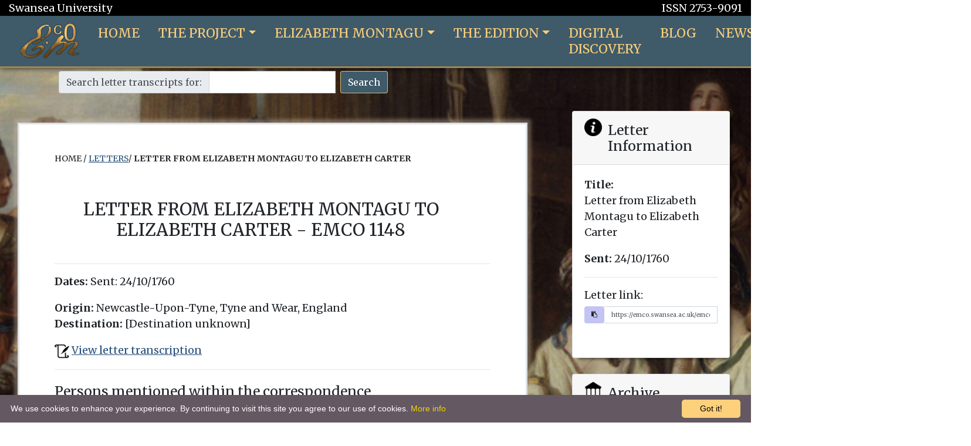

--- FILE ---
content_type: text/html; charset=utf-8
request_url: https://emco.swansea.ac.uk/emco/letter-detail/1148/
body_size: 24228
content:
<!DOCTYPE html>


<html lang="en">
<head>
<!-- Google Tag Manager -->
<script>(function(w,d,s,l,i){w[l]=w[l]||[];w[l].push({'gtm.start':
	new Date().getTime(),event:'gtm.js'});var f=d.getElementsByTagName(s)[0],
	j=d.createElement(s),dl=l!='dataLayer'?'&l='+l:'';j.async=true;j.src=
	'https://www.googletagmanager.com/gtm.js?id='+i+dl;f.parentNode.insertBefore(j,f);
	})(window,document,'script','dataLayer','GTM-PQ2DW3FK');</script>
<!-- End Google Tag Manager -->	
<meta charset="UTF-8">
<meta name="viewport" content="width=device-width, minimum-scale=1, initial-scale=1, user-scalable=yes"/>
<meta name="apple-mobile-web-app-capable" content="yes">
<meta name="apple-mobile-web-app-status-bar-style" content="black">
<meta name="mobile-web-app-capable" content="yes">
<meta name="description"
	content="A digital edition of the complete letters of Elizabeth Montagu.">
<title>

	
		
		Letter from Elizabeth Montagu to Elizabeth Carter - EMCO 1148
		
	

 - at Elizabeth Montagu Correspondence Online (EMCO)</title>

<!-- Google / Search Engine Tags -->
<meta itemprop="name" content="">
<meta itemprop="description" content="A digital edition of the complete letters of Elizabeth Montagu 1718-1800 - ISSN 2753-9091">
<meta itemprop="image" content="https://emco.swansea.ac.uk/static/img/logo/emco-logo-google-search.png">

<!-- Facebook Meta Tags -->
<meta property="og:url" content="https://emco.swansea.ac.uk">
<meta property="og:type" content="website">
<meta property="og:title" content="">
<meta property="og:description" content="A digital edition of the complete letters of Elizabeth Montagu 1718-1800 - ISSN 2753-9091">
<meta property="og:image" content="https://emco.swansea.ac.uk/static/img/logo/emco-logo-google-search.png">

<!-- Twitter Meta Tags -->
<meta name="twitter:card" content="summary_large_image">
<meta name="twitter:title" content="">
<meta name="twitter:description" content="A digital edition of the complete letters of Elizabeth Montagu 1718-1800 - ISSN 2753-9091">
<meta name="twitter:image" content="https://emco.swansea.ac.uk/static/img/logo/emco-logo-google-search.png">
<meta name="twitter:image:alt" content="Elizabeth Montagu Correspondence Online (EMCO) image">
<meta name="twitter:site" content="@Montagu_Letters">

<link rel="shortcut icon" href="/static/img/icons/favicon.ico" />
<link rel="stylesheet" href="https://stackpath.bootstrapcdn.com/bootstrap/4.4.1/css/bootstrap.min.css" integrity="sha384-Vkoo8x4CGsO3+Hhxv8T/Q5PaXtkKtu6ug5TOeNV6gBiFeWPGFN9MuhOf23Q9Ifjh" crossorigin="anonymous"> 
<link rel="stylesheet" href="/static/css/emco.css">
<link href="https://fonts.googleapis.com/css2?family=Merriweather:ital,wght@0,300;0,400;0,700;0,900;1,300;1,400;1,700;1,900&display=swap" rel="stylesheet">
<link rel="stylesheet" href="https://cdnjs.cloudflare.com/ajax/libs/font-awesome/4.7.0/css/font-awesome.min.css"> 

<!-- Leaflet JS -->
<link rel="stylesheet" href="https://unpkg.com/leaflet@1.9.3/dist/leaflet.css"
     integrity="sha256-kLaT2GOSpHechhsozzB+flnD+zUyjE2LlfWPgU04xyI="
     crossorigin=""/>

<!-- Charriere Visualization CSS-->
<link type="text/css" rel="stylesheet" href="/static/charriere/css/inspector.css">


	<link rel="stylesheet" href="/static/css/tei-pub.css">
	<script src="https://unpkg.com/@webcomponents/webcomponentsjs@2.4.3/webcomponents-loader.js"></script>
<script type="module" src="https://unpkg.com/@teipublisher/pb-components@latest/dist/pb-components-bundle.js"></script>

	
<!-- Chart JS -->
<script src="https://cdnjs.cloudflare.com/ajax/libs/Chart.js/2.9.3/Chart.bundle.min.js" crossorigin="anonymous"></script>

<link rel="stylesheet" href="https://openlayers.org/en/v4.6.5/css/ol.css" type="text/css">
<!-- The line below is only needed for old environments like Internet Explorer and Android 4.x -->
<script src="https://cdn.polyfill.io/v2/polyfill.min.js?features=requestAnimationFrame,Element.prototype.classList,URL"></script>
<script src="https://openlayers.org/en/v4.6.5/build/ol.js"></script>

<!-- Leaflet JS -->
<!-- Make sure you put this AFTER Leaflet's CSS -->
<script src="https://unpkg.com/leaflet@1.9.3/dist/leaflet.js"
integrity="sha256-WBkoXOwTeyKclOHuWtc+i2uENFpDZ9YPdf5Hf+D7ewM="
crossorigin=""></script>

<!-- Google Analytics -->
<!-- Google Tag Manager -->
<!-- Google tag (gtag.js) -->
<script async src="https://www.googletagmanager.com/gtag/js?id=G-376K7EVYBB"></script>
<script>
  window.dataLayer = window.dataLayer || [];
  function gtag(){dataLayer.push(arguments);}
  gtag('js', new Date());

  gtag('config', 'G-376K7EVYBB');
</script>
<!-- End Google Tag Manager -->
 
<!-- MailChimp Integration-->
<script id="mcjs">!function(c,h,i,m,p){m=c.createElement(h),p=c.getElementsByTagName(h)[0],m.async=1,m.src=i,p.parentNode.insertBefore(m,p)}(document,"script","https://chimpstatic.com/mcjs-connected/js/users/a2e07b0ee2518a4b0078c070f/7201a67868a6f5b6f53fb4cc5.js");</script>
<!-- End MailChimp Integration-->

<!-- Bootstrap JavaScript -->
<!-- jQuery first, then Popper.js, then Bootstrap JS -->
<script
  src="https://code.jquery.com/jquery-3.4.1.min.js"
  integrity="sha256-CSXorXvZcTkaix6Yvo6HppcZGetbYMGWSFlBw8HfCJo="
  crossorigin="anonymous"></script>
<script src="https://cdn.jsdelivr.net/npm/popper.js@1.16.0/dist/umd/popper.min.js" integrity="sha384-Q6E9RHvbIyZFJoft+2mJbHaEWldlvI9IOYy5n3zV9zzTtmI3UksdQRVvoxMfooAo" crossorigin="anonymous"></script>
<script src="https://stackpath.bootstrapcdn.com/bootstrap/4.4.1/js/bootstrap.min.js" integrity="sha384-wfSDF2E50Y2D1uUdj0O3uMBJnjuUD4Ih7YwaYd1iqfktj0Uod8GCExl3Og8ifwB6" crossorigin="anonymous"></script>
<script src="/static/js/jquery.blockUI.js"></script>

<script>
$( document ).ready(function() {
	// Enable Tooltips 
	$(function () {
		  $('[data-toggle="tooltip"]').tooltip()
		})
});
</script>
</head>
<body>
	<!-- Google Tag Manager (noscript) -->
<noscript><iframe src="https://www.googletagmanager.com/ns.html?id=GTM-PQ2DW3FK"
	height="0" width="0" style="display:none;visibility:hidden"></iframe></noscript>
	<!-- End Google Tag Manager (noscript) -->
	 
<a href="#page-content" class="emco-skipTo">skip to content</a>
	<div class="container-fluid">	  
		<div class="row su-global-header">
			<div class="col-md-9"><a href="https://www.swansea.ac.uk" target="_blank">Swansea University</a></div>
			<div class="col-md-3 text-right"><a href="https://portal.issn.org/resource/ISSN/2753-9091" target="_blank">ISSN 2753-9091</a></div> 
		</div>
		<div class="row emco-header">
			<nav class="navbar navbar-expand-lg col-md-12 emco-nav">				
			<a class="navbar-brand" href="/">
			    <img src="/static/img/logo/logo-2-web-ready.png" height="60" alt="EMCO Logo">
			  </a>
			<button class="navbar-toggler" type="button" data-toggle="collapse" data-target="#navbarNavAltMarkup" aria-controls="navbarNavAltMarkup" aria-expanded="false" aria-label="Toggle navigation">
    <span class="" role="button" ><i class="fa fa-bars" aria-hidden="true" style="color:#e6e6ff"></i></span>

			  </button>				  			  			
			  <div class="collapse navbar-collapse" id="navbarNavAltMarkup">		    	
			    <ul class="navbar-nav">
				    <li class="nav-item">
   				      <a class="nav-link" href="/">Home</a>
				    </li>
				    <li class="nav-item dropdown">		    
			      		<a class="nav-link dropdown-toggle" href="#" id="projectNavbarDropdown" role="button" data-toggle="dropdown" aria-haspopup="true" aria-expanded="false">The Project</a>
						<div class="dropdown-menu" aria-labelledby="projectNavbarDropdown">
						   <a class="dropdown-item" href="/project/about/">About</a>
						   <a class="dropdown-item" href="/project/funders/">Funders</a>
   						   <a class="dropdown-item" href="/project/intern-programme/">Intern Programme</a>
						   <a class="dropdown-item" href="/project/phases-of-development/">Phases of Development</a>
						   
						   <a class="dropdown-item" href="/project/team/">Project Team</a>				   						   					   
						</div>			      		
				    </li>				    
				    <li class="nav-item dropdown">			      
			      		<a class="nav-link dropdown-toggle" href="#" id="montaguNavbarDropdown" role="button" data-toggle="dropdown" aria-haspopup="true" aria-expanded="false">Elizabeth Montagu</a>
						<div class="dropdown-menu" aria-labelledby="montaguNavbarDropdown">
						   <a class="dropdown-item" href="/montagu/bio/">Biography</a>
						   <a class="dropdown-item" href="/emco/works">Bookshelf</a>						   					   						   
						   <!-- <a class="dropdown-item" href="/montagu/network/">Montagu's Network</a> -->				   
						   <a class="dropdown-item" href="/montagu/portrait/">The Portrait</a>						   						   					   
						</div>			      		
				    </li>				    
				    <li class="nav-item dropdown">			      
			      		<a class="nav-link dropdown-toggle" href="#" id="editionNavbarDropdown" role="button" data-toggle="dropdown" aria-haspopup="true" aria-expanded="false">The Edition</a>
						<div class="dropdown-menu" aria-labelledby="editionNavbarDropdown">
						   <a class="dropdown-item" href="/edition/introduction/">Introduction</a>
						   <a class="dropdown-item" href="/emco/people?c">Correspondents</a>
						   <a class="dropdown-item" href="/edition/familytrees">Family Trees</a>						   
							<a class="dropdown-item" href="/emco/calendar/">Calendar</a>							    					   
						   <a class="dropdown-item" href="/edition/sections/">Sections</a>
						   <a class="dropdown-item" href="/emco/people">People</a>
						   <a class="dropdown-item" href="/emco/letters">Inventory</a>
						   <a class="dropdown-item" href="/emco/locations">Locations</a>
						   <!-- <a class="dropdown-item" href="/emco/map/all/">Letter Map</a> -->		   						   
						</div>			      		
				    </li>
				    <li class="nav-item dropdown">			      
						<a class="nav-link" href="/project/digital-discovery">Digital Discovery</a>				  </li>					
				    <li class="nav-item">		      
			      		<a class="nav-link" href="/blog/">Blog</a>
				    </li>				    
				    <li class="nav-item">			      
			      		<a class="nav-link" href="/news/">News</a>
				    </li>				    			    				    
				    <li class="nav-item dropdown">
			      		<a class="nav-link dropdown-toggle" href="#" id="teachingNavbarDropdown" role="button" data-toggle="dropdown" aria-haspopup="true" aria-expanded="false">Teaching and Learning</a>
						<div class="dropdown-menu" aria-labelledby="teachingNavbarDropdown">	      
			      		<a class="dropdown-item" href="/teaching/about/">Teaching Activity</a>
			      		<a class="dropdown-item" href="/teaching/resources/">Teaching Resources</a>
						</div>				      		
				    </li>			    				    			     
			    </ul>		    
			  </div>
				<!-- <form class="form-inline">
				  <input class="form-control rounded-0 mr-sm-2" type="search" placeholder="Search" aria-label="Search">
				  <button class="btn btn-light rounded-0 my-2 my-sm-0" type="submit">Search</button>
			    <div class="navbar-nav">
			      <a class="nav-item nav-link" href="/emco/advanced-search">Advanced Search</a>
			    </div>					  
				</form> -->	  		  			
			</nav>			
		</div>
		<div class="row">
			<div class="col-md-12 search-bar align-right">
				  <form class="form-inline search-form" action="/emco/search-results">				    
					  <div class="input-group">
					    <div class="input-group-prepend">
					      <span class="input-group-text">Search letter transcripts for: </span>
					    </div>
    				    <input class="form-control mr-sm-2" id="inputSearch" type="search"  aria-label="Search" id="q" name="q" value="">
					    <button class="btn btn-primary" type="submit">Search</button>
					  </div>				    
				  </form>			  
			</div>	
		</div>					
		<div class="row emco-main-content">			
			<div class="col">
				<div class="row">
									
					<div class="col-md-9">
					
						<div class="row">
								<div class="col emco-left-content-wrapper">																
									<div class="emco-left-content">
										
										<div class="emco-breadcrumb">
											

home / <a href="/emco/letters">letters</a>/ <strong>

	
		
		Letter from Elizabeth Montagu to Elizabeth Carter
		
	
</strong>


										</div>
												
									<h2 class="page-title text-center">

	
		
		Letter from Elizabeth Montagu to Elizabeth Carter - EMCO 1148
		
	

</h1>
										<hr>
																											
										
										

	
	
	<p><strong>Dates:</strong>
		
			
			Sent: <time>24/10/1760</time>
			
			
						
		
	</p>
	
	
	
		<p>
		
		<strong>Origin:</strong> Newcastle-Upon-Tyne, Tyne and Wear, England<br><strong>Destination:</strong> [Destination unknown] 
		
		</p>
	
	<p>
		
			
				

					<a href="/emco/letter-view/1148/"><img alt="letter icon" width="25px"src="/static/img/icons/letter-quill-small.png"></a> <a href="/emco/letter-view/1148/">View letter transcription</a>
				
			
		
	</p>	
<hr>

	<h3>Persons mentioned within the correspondence</h3>
	<ul>
	
		<li><a href="/emco/person/26">Anne Pitt</a></li>
	
		<li><a href="/emco/person/13">Edward Montagu</a></li>
	
		<li><a href="/emco/person/36">Elizabeth Carter</a></li>
	
	</ul>
	
<hr>

	<h3>Manuscript Facsimiles</h3>
	
	<div class="card-columns">
	
		
			<div class="card" style="width: 18rem;">
			  <a target="_blank" target="_blank" href="//dh-iiif.swansea.ac.uk/iiif/2/mssMO_3039_001.jpg/full/2048,/0/default.jpg" class="btn btn-primary" title="View in new window"><img class="card-img-top" title="mssMO_3039_001.jpg" src="//dh-iiif.swansea.ac.uk/iiif/2/mssMO_3039_001.jpg/full/140,/0/default.jpg" alt="p. 1"></a>
			  <div class="card-body">
			    <h5 class="card-title">p. 1</h5>
			    <a target="_blank" target="_blank" href="//dh-iiif.swansea.ac.uk/iiif/2/mssMO_3039_001.jpg/full/2048,/0/default.jpg" class="btn btn-primary" title="View in new window">View in new window</a>
			  </div>
			</div>
		
	
		
			<div class="card" style="width: 18rem;">
			  <a target="_blank" target="_blank" href="//dh-iiif.swansea.ac.uk/iiif/2/mssMO_3039_002.jpg/full/2048,/0/default.jpg" class="btn btn-primary" title="View in new window"><img class="card-img-top" title="mssMO_3039_002.jpg" src="//dh-iiif.swansea.ac.uk/iiif/2/mssMO_3039_002.jpg/full/140,/0/default.jpg" alt="p. 2"></a>
			  <div class="card-body">
			    <h5 class="card-title">p. 2</h5>
			    <a target="_blank" target="_blank" href="//dh-iiif.swansea.ac.uk/iiif/2/mssMO_3039_002.jpg/full/2048,/0/default.jpg" class="btn btn-primary" title="View in new window">View in new window</a>
			  </div>
			</div>
		
	
		
			<div class="card" style="width: 18rem;">
			  <a target="_blank" target="_blank" href="//dh-iiif.swansea.ac.uk/iiif/2/mssMO_3039_003.jpg/full/2048,/0/default.jpg" class="btn btn-primary" title="View in new window"><img class="card-img-top" title="mssMO_3039_003.jpg" src="//dh-iiif.swansea.ac.uk/iiif/2/mssMO_3039_003.jpg/full/140,/0/default.jpg" alt="p. 3"></a>
			  <div class="card-body">
			    <h5 class="card-title">p. 3</h5>
			    <a target="_blank" target="_blank" href="//dh-iiif.swansea.ac.uk/iiif/2/mssMO_3039_003.jpg/full/2048,/0/default.jpg" class="btn btn-primary" title="View in new window">View in new window</a>
			  </div>
			</div>
		
	
		
			<div class="card" style="width: 18rem;">
			  <a target="_blank" target="_blank" href="//dh-iiif.swansea.ac.uk/iiif/2/mssMO_3039_004.jpg/full/2048,/0/default.jpg" class="btn btn-primary" title="View in new window"><img class="card-img-top" title="mssMO_3039_004.jpg" src="//dh-iiif.swansea.ac.uk/iiif/2/mssMO_3039_004.jpg/full/140,/0/default.jpg" alt="p. 4"></a>
			  <div class="card-body">
			    <h5 class="card-title">p. 4</h5>
			    <a target="_blank" target="_blank" href="//dh-iiif.swansea.ac.uk/iiif/2/mssMO_3039_004.jpg/full/2048,/0/default.jpg" class="btn btn-primary" title="View in new window">View in new window</a>
			  </div>
			</div>
		
	
	</div>
	<div>
		<p><a rel="license" href="https://creativecommons.org/licenses/by-nc-sa/3.0/"><img alt="Creative Commons License" style="border-width:0" src="https://i.creativecommons.org/l/by-nc-sa/3.0/88x31.png" /></a><br />This work is licensed under a <a rel="license" href="https://creativecommons.org/licenses/by-nc-sa/3.0/">Creative Commons Attribution-NonCommercial-ShareAlike 3.0 Unported License</a>. | <a href="/copyright/" target="blank">Licensing and Copyright</a></p>
	</div>
	<hr>


	<p><strong>Editorial Status:</strong> Published</p>
	<p><strong>EMCO Project ID:</strong> 1148</p>	

<!--
<h3>Relationships in Letter</h3>


	No relationship information available.


<hr>
<p>
	
		[1153]
	
</p>
  -->

										
												
										
										
										<hr>
		  							<p>Please note that all dates and location information are provisional, initially taken from the library and archive catalogues. As our section editors continue to work through the material we will update our database and the changes will be reflected across the edition.</p>																													
									<p>Browser support: The website works best using the Chrome, Edge, and Firefox browsers on the PC, and only Chrome and Firefox on the Mac.</p>
									</div>								 
								</div>
						</div>						
					</div>
					
					<div class="col-md-3 emco-right-content-wrapper">
						<div class="emco-right-content">
							<div>
							
								
	<div class="card metadata-card">
	<div class="card-header">
		<img class="metadata-icon" src="/static/img/icons/information-button.png">
		<h3 class="card-title">Letter Information</h3>
	</div>
	<div class="card-body">

		<b>Title:</b>
		<p>
		
			
			Letter from Elizabeth Montagu to Elizabeth Carter
			
		
		</p>
	
		<p>
		
			
			<strong>Sent:</strong> <time>24/10/1760</time>
			
			
						
		
			
	
	<hr>	
		<p>
			<style>
			.input-group {
			top: -20px;
			position: relative;
			}

			.input-group-addon {
			border: none;
			}

			.linkname {
			display: none;
			}

			#copyButton {
			cursor: pointer;
			background: #c3c3f4;
			font-size: x-small;
			}

			#letter-link{
			border-left: none;
			}

			.copied {
			opacity: 0;
			position: absolute;
			left: 55px;
			}

			#letter-link {
				font-size: x-small;
			}

			@media (min-width: 768px) {
				.copied {
					left: 135px;
				}

				.linkname {
					display: block;
					background: #3b3e45;
					color: #fff;
			}
			}
			</style>
			<!-- see https://codepen.io/casglur/pen/eYQRxxB -->
			<label for="letter-link">Letter link:</label>
			<div class="input-group mb-3">
				<span id="copyButton" class="input-group-addon btn" title="Click to copy">
					<i class="fa fa-clipboard" aria-hidden="true"></i>
				</span>			  
			  <input type="text" class="form-control" id="letter-link" aria-describedby="basic-addon3" value="https://emco.swansea.ac.uk/emco/letter-detail/1148/">
			  <span class="copied">Link Copied!</span>
			</div>			
			<script>
				(function() {
					"use strict";

					function copyToClipboard(elem) {
						var target = elem;

						// select the content
						var currentFocus = document.activeElement;

						target.focus();
						target.setSelectionRange(0, target.value.length);

						// copy the selection
						var succeed;

						try {
						succeed = document.execCommand("copy");
						} catch (e) {
						console.warn(e);

						succeed = false;
						}

						// Restore original focus
						if (currentFocus && typeof currentFocus.focus === "function") {
						currentFocus.focus();
						}

						if (succeed) {
						$(".copied").animate({ top: -25, opacity: 1 }, 700, function() {
							$(this).css({ top: 0, opacity: 0 });
						});
						}

						return succeed;
					}

					$("#copyButton, #letter-link").on("click", function() {
						copyToClipboard(document.getElementById("letter-link"));
					});
				})();
			</script>
		</p>		
	</div>
</div>
	<br/>
	<div class="card metadata-card archive-location">
	<div class="card-header">
		<img class="metadata-icon" src="/static/img/icons/museum-building.png">
		<h3 class="card-title">Archive Information</h3>
	</div>
	<div class="card-body archive">
	
		<div class="card-subtitle archive-item-location"><p><strong>Shelfmark:</strong> MO 3039, <strong>Folio:</strong> [Unknown]</p></div>
		<div class="archive-info"><p><strong>Location: </strong>Huntington Library, San Marino <a target="_blank" href="https://discovery.nationalarchives.gov.uk/results/a?_q=695">[ARCHON: 695]</a></p></div>
	
	</div>
</div>
 
	<br/>
	<div class="card metadata-card letter-locations">
	<div class="card-header">
		<img class="metadata-icon" src="/static/img/icons/location.png">
		<h3 class="card-title">Locations</h3>
	</div>
	<div class="card-body">
	
		<p>
		
		<strong>Origin:</strong> Newcastle-Upon-Tyne, Tyne and Wear, England<br><strong>Destination:</strong>  
		</p>
		
	
	<!--
    <p><div id="map" style="height:200px; width:400px;"></div></p>
    <script src="/emco/map-js/all/1148"></script>
    <script async="async" defer="defer"
    src="https://maps.googleapis.com/maps/api/js?key=AIzaSyBEcJxHhJlLMRGzUjKNqZSh9zfp7EyY0_I&amp;callback=initMap">
    </script>	
 	  -->
	</div>

</div>


	<div>
	<p>Icons made by <a href="https://www.flaticon.com/authors/freepik" title="Freepik">Freepik</a>, <a href="https://www.flaticon.com/authors/good-ware" title="Good Ware">Good Ware</a> from <a href="https://www.flaticon.com/" title="Flaticon"> www.flaticon.com</a></p>
	</div>	
													
																					
						</div>
					</div>	
				</div>
							
			</div>
		</div>
		<div class="row emco-footer">
			<div class="col-md-12 hosting-rights">
				<p class="text-center">Developed, Hosted and published on behalf of EMCO by the <a href="https://www.swansea.ac.uk/digital-humanities/" target="blank">Digital Humanities Team at Swansea University</a> | <a href="/project/about/" target="blank"> Copyright&copy; EMCO</a></p>
				<p class="text-center"><!-- <a href="/copyright/" target="blank">Picture Credits</a> |  --> <a href="/accessibiility/" target="blank">Accessibility Statement</a> | <a href="/cookies/" target="blank">Cookies Statement</a> | <a href="/copyright/" target="blank">Licensing and Copyright</a></p>
			</div>
			<div class="col-md-12 funders-strip">
				<p class="text-center">
					<span class="funder-logo"><a href="https://www.swansea.ac.uk" target="_blank"><img width="200" height="133" src="/static/img/funders/su-logo-2.png" alt="Swansea University"></a></span>
					<span class="funder-logo"><a href="https://www.brookes.ac.uk/" target="_blank"><img width="200" height="133" src="/static/img/funders/brookes_logo_charcoal_rgb-300x200.jpg" alt="Oxford Brookes University"></a></span>
					<span class="funder-logo"><a href="https://ahrc.ukri.org/" target="_blank"><img width="200" height="133" src="/static/img/funders/art-humanities-council-logo-300x200.jpg" alt="Arts and Humanities Research Council"></a></span>
					<span class="funder-logo"><a href="https://www.kcl.ac.uk/" target="_blank"><img width="200" height="133" src="/static/img/funders/kings-college-london-300x200.jpg" alt="Kings College"></a></span>
					<span class="funder-logo"><a href="http://www.foylefoundation.org.uk/" target="_blank"><img width="200" height="133" src="/static/img/funders/foyle-foundation.png" alt="The Foyle Foundation"></a></span>
				</p>
			</div>			
		</div>
	</div>
</div>
<script type="text/javascript" id="cookieinfo"
	src="/static/js/cookieinfo.min.js"
	data-bg="#645862"
	data-divlinkbg="#FDD07C"
	data-fg="#FFFFFF"
	data-link="#F1D600"
	data-cookie="CookieInfoScript"
	data-text-align="left"
       data-close-text="Got it!">
</script>
 
<script type="application/ld+json">
{
    "@context": "https://schema.org",
    "@type": "WebSite",
    "url": "https://emco.swansea.ac.uk/",
	"name": "The Elizabeth Montagu Correspondence Online (EMCO)",
	"description": "A digital edition of the complete letters of Elizabeth Montagu 1718-1800 - ISSN 2753-9091",
	"subjectOf": "Elizabeth Montagu",
	"temporalCoverage": "1718/1800",
	"producer": "Oxford Brookes University and Swansea University",
	"provider": "Digital Humanities Team at Swansea University",
	"publisher": "Digital Humanities at Swansea University on behalf of Elizabeth Montagu Correspondence Online (EMCO)",
	"genre": "Eighteenth Century English Literature",
	"thumbnailUrl": "https://emco.swansea.ac.uk/static/img/logo/logo-2-web-ready.png"
}
</script>    
</body>
</html>

--- FILE ---
content_type: text/css
request_url: https://emco.swansea.ac.uk/static/css/emco.css
body_size: 12983
content:
/* Typography based on golden ratio via https://grtcalculator.com/ */

@import "calendar-icon.css";

:root {
  --main-bg-color: #81a3b2;
  --secondary-bg-color: #bfd5df;
  --base-font-size: 18px;
  --base-font-family: 'Merriweather', myriad-pro, verdana, arial, sans-serif;
  --letter-font-size: calc(6px + var(--base-font-size));
  --line-height: 27px;
  --pb-popover-theme: 'light';
}

html, body {
    height: 100%;
    width: 100%;
    margin: 0px;
	background: url('https://emco.swansea.ac.uk/media/uploads/2020/09/17/nine-muses.jpg') no-repeat center center fixed;
	background-size: cover;

}

a {
	color: #27507b;
    text-decoration: underline;	
}

.badge-info-emco {
    color: #fff;
    background-color: #3f5a69;
}

.btn-primary {
    background-color: #3f5a69;
	border-color: #fdd076d4;
}

.btn-primary:hover {
    background-color: #81a3b2;
	border-color: #fdd076d4;
}

.badge {
	font-size: 100%;
}

.list-group-item.active {
    background-color: #3f5a69;
	border-color: #fdd076d4;	
}

.su-global-header a, .navbar-nav a {
    text-decoration: none;
}

.hi {
	background-color: yellow;
}

body {
	/* background-color: var(--main-bg-color); */
	font-family: var(--base-font-family);
    font-size: var(--base-font-size);
    line-height: var(--line-height);
	margin: 0%;  
	width: 100%;  
}

h1 {
	font-size: calc(2.071 * var(--base-font-size));
}

h2 {
	font-size: calc(1.643 * var(--base-font-size));
	margin-top: 30px;
}

h3 {
	font-size: calc(1.286 * var(--base-font-size));
	margin-top: 1em;
}

h4 {
	font-size: var(--base-font-size);
	font-weight: 900;
	margin-top: 2em;
}

p {
	font-size: calc(var(--base-font-size));
	margin-bottom: 1em;
}

blockquote {
  border-left: 10px solid #ccc;
  margin: 1.5em 10px;
  padding: 0.5em 10px;
  quotes: "\201C""\201D""\2018""\2019";
}

blockquote:before {
  color: #ccc;
  content: open-quote;
  font-size: 4em;
  line-height: 0.1em;
  margin-right: 0.25em;
  vertical-align: -0.4em;
}

blockquote p {
  display: inline;
}

.emco-skipTo:link {
    position: absolute;
    left: -5000px;
    top: 0;
    color: #fff;
    padding: 10px;
}

.su-global-header {
	background-color: black;
	color: white;
}

.su-global-header a {
	color: white;
}

.emco-header {
	box-shadow: 0px 0 10px rgba(0, 0, 0, 0.8);
    /* padding-top: 100px; */
    /* background: url(/static/img/emco/emco-pages-medium-large.png) no-repeat bottom 70% right 13%; */
}

.emco-header-text {
	padding-left:100px;
}

.emco-header-text h1 {
	font-size: 46px;
}

#emco-site-title a, .next a:hover {
	color: #111a45;
}

.emco-nav {
	background-color: #3F5A69;
    border-bottom-color: #9c8558;
    border-bottom-style: solid;	
	font-size: 1em;	
	padding-left:95px;
}

.navbar-expand-lg .navbar-nav .nav-link {
	padding-left: 2.4rem
}

.navbar-expand-lg .navbar-nav .dropdown-menu {
    margin-left: 2.4rem;
}
.navbar-nav a {
	text-transform: uppercase;
	color: #FDD07C;
}

.navbar-nav a:hover {
	text-decoration: underline;
}

.navbar-nav > li > .dropdown-menu a:link, .navbar-nav > li > .dropdown-menu a:hover { background-color: #3F5A69;}

.navbar-nav .dropdown-menu { background-color: #3F5A69;}

/* document.querySelector("body > div > div.row.emco-footer > div.col-md-12.funders-strip > p > span:nth-child(1) > a > img") */

.emco-breadcrumb {
	font-size: calc(0.8 * var(--base-font-size));
	padding-top: 20px;
	text-transform: uppercase;
}

.emco-main-content {
	/* background-color: var(--secondary-bg-color); */
    min-height: 100vh;
}	

.flex-fill {
    flex:1 1 auto;
}

#transcript-container {
	border: 5px solid lightgray;
	padding: 20px;
}

#notes-container {
	background-color: var(--main-bg-color);
    margin-top: 45px;
    padding: 30px;
}

#location-note-accordion {
	width: 70%;
}

#map {
  position: relative;
  border: 1px solid #81a3b2;
  border-radius: 8px;
  height: 400px;  /* or as desired */
  width: 70%;  /* This means "100% of the width of its container", the .col-md-8 */
}

.portrait {
	box-shadow: 0 4px 8px 0 rgb(129 163 178 / 51%), 0 6px 20px 0 rgba(0, 0, 0, 0.19);
	margin-bottom: 20px;
	margin-top: 15px;
}

.blog-left-img {
	box-shadow: 0 4px 8px 0 rgb(129 163 178 / 51%), 0 6px 20px 0 rgba(0, 0, 0, 0.19);
	float: left;
	margin-right: 50px;
	width: 350px;
}

.unknown {
	color: gray;
}

/* Left Content */

.emco-left-content-wrapper {
	padding-left: 100px;
	padding-bottom: 50px;	
}

.emco-left-content {
    margin-top: 30px;
    width: 95%;
    padding: 25px 60px;
    background-color: #ffffff;
	box-shadow: 0 0 6px 6px rgb(213 195 173 / 39%);
    border: #3f5a692e;
    border-style: solid;
}

.home-page-title {
	padding: 20px 20px 5px 20px;
    background: #fff;
    margin-top: 16px;
    margin-bottom: 20px;
    float: left;
    width: calc(100% - 40px);
}

.home-portrait {
   	box-shadow: 0 4px 8px 0 rgb(129 163 178 / 51%), 0 6px 20px 0 rgba(0, 0, 0, 0.19);
    margin-top: 123px;
}

.home-portrait-caption {
	padding-bottom: 20px;
}

.work-card {
	background-color: #e6dcbb;
}

.genderChartDiv {
	position: relative; 
	height: 30vh; 
	width: 30vw
}

/* Right Content */

.emco-right-content-wrapper {
	/* background: #81a3b2; */
	min-height: 80vh;
	z-index: 1;
}

.emco-right-content {	
	margin-top: 10px;
	padding-right: 21px;;
}

.twitter-timeline-container {
	margin-top: -42px;
}

/* .quote-container {
	margin-bottom: 35px;
	margin-top: 35px;
}  */

.external-link-icon {
	margin-left: 8px;
    margin-bottom: 4px;
}

.name-title {
	font-weight: bold;
}

.page-title {
	padding: 20px 20px 20px 20px;
    background: #fff;
    margin-top: 35px;
    margin-bottom: 20px;
    width: calc(100% - 40px);
	text-transform: uppercase;
}

.related-letters-heading-container {
	border-bottom: 2px solid #111a45;
	padding-bottom: 0;
}

.related-letters-heading-container h2 {
	background-color: #242f60;
	color: white;
	display: inline-block;
	font-size: calc(6px + var(--base-font-size));
	padding: 6px 12px;
}

.related-letters-container h3 a {
	background-image: url(/static/img/icons/letter-quill-x-small.png);
	background-repeat: no-repeat;
	background-position: 0 3px;
	font-size: calc(4px + var(--base-font-size));
	background-size: auto 20px;
	padding-left: 27px;
	display: inline-block;	
}

.card {
	-webkit-box-shadow: 7px 6px 5px -4px rgba(0,0,0,0.58);
	-moz-box-shadow: 7px 6px 5px -4px rgba(0,0,0,0.58);
	box-shadow: 7px 6px 5px -4px rgba(0,0,0,0.58);	
}

.information-icon {
	width: 20px;
	height: 20px;	
}

.metadata-icon {
	float: left;
	width: 30px;
	height: 30px;	
}

.metadata-card h3 {
	left: 10px;	
	margin-top: 0;
	position: relative;
	top: 6px;
}

.metadata-card p {
	position: relative;
}

#map {
	height: 450px;
}

/* Footer */

.emco-footer {
	background-color: #3F5A69;
    color: #FDD07C;		
}

.emco-footer a {
    color: #FDD07C;
    text-decoration: underline;
}

.essay-container {
	margin-left: auto;
	margin-right: auto;
	width: 70%;
}

.hosting-rights {
    border-top-color: #9c8558;
    border-top-style: solid;
    padding-left: 34px;
    padding-top: 10px;  		
}


.funders-strip {
	background-color: #81a3b2;	
    padding-top: 20px;
}

.funders-strip img {
	margin: 15px;
}

.emco-table {
	background-color: #dfe4e6;
}


.card-columns .card {
	padding-top: 20px;
    text-align: center;
}

/* Search Bar */

.search-bar {
	/* background-color: #81a3b2; */
	padding-left:90px;	
	padding-top: 10px;

}

.search-form {
	margin-top: 15px;
	padding-left: 10px;
}

.person-note-content {
	margin-bottom: 40px;
}

.read-more {
	position: absolute; 
	bottom: 0; left: 0; 
	width: 100%; 
	text-align: center; 
	margin: 0; 
	padding: 30px 0; 
	/* background-image: linear-gradient(to bottom, transparent, #a6aeb3); */
	background: linear-gradient(0deg, rgb(255, 255, 255) 0%, rgba(255, 255, 255, 0) 100%)
}

.read-more .btn {
	width: 200px;
}

/* Small devices (landscape phones, 320px to 568px) */
@media only screen  
  and (min-device-width: 320px) 
  and (max-device-width: 568px)
  and (-webkit-min-device-pixel-ratio: 2) {
	
	h1 {
	font-size: calc(1.786 * var(--base-font-size));
	}	
	
	.emco-nav {
		padding-left: 20px;
	}
	
	.emco-left-content {
    margin-top: 30px;
    width: 95%;
	}
	
	.emco-left-content-wrapper {
		padding-top: 0px;	
		padding-left: 30px;
	}
	
	.navbar-expand-lg .navbar-nav .nav-link {
    /* padding-right: 2.4rem; */
    padding-left: 1rem;
	}
	
	.search-bar {
		padding-left:10px;	
	}			

}

/* Medium devices (landscape 569px to 1024px) */
@media only screen  
  and (min-device-width: 569px) 
  and (max-device-width: 1024px)
  and (-webkit-min-device-pixel-ratio: 2) {
	
	.su-global-header {
    padding-left: 12px;
    }
	
	h1 {
	font-size: calc(1.701 * var(--base-font-size));
	}	
	
	.emco-nav {
		font-size: var(--base-font-size);
		padding-left: 30px;
	}
	
	.emco-left-content {
    margin-top: 30px;
    width: 95%;
	}
	
	.emco-left-content-wrapper {
		padding-top: 0px;	
		padding-left: 30px;
	}
	
	.navbar-expand-lg .navbar-nav .nav-link {
	font-size: var(--base-font-size);
    padding-right: 0rem;
    padding-left: 1rem;
	}		
	
	.navbar-nav > li > .dropdown-menu a:link, .navbar-nav > li > .dropdown-menu a:hover {
	font-size: var(--base-font-size);
	}
	
	.search-bar {
		padding-left:30px;	
	}		

}

/* ----------- iPad 3, 4 and Pro 9.7" ----------- */

/* Portrait and Landscape */
@media only screen 
  and (min-device-width: 768px) 
  and (max-device-width: 1024px) 
  and (-webkit-min-device-pixel-ratio: 2) {

}

/* Portrait */
@media only screen 
  and (min-device-width: 768px) 
  and (max-device-width: 1024px) 
  and (orientation: portrait) 
  and (-webkit-min-device-pixel-ratio: 2) {

}

/* Landscape */
@media only screen 
  and (min-device-width: 768px) 
  and (max-device-width: 1024px) 
  and (orientation: landscape) 
  and (-webkit-min-device-pixel-ratio: 2) {

}

/* ----------- iPad Pro 10.5" ----------- */

/* Portrait and Landscape */
@media only screen 
  and (min-device-width: 834px) 
  and (max-device-width: 1112px)
  and (-webkit-min-device-pixel-ratio: 2) {

}

/* Portrait */
/* Declare the same value for min- and max-width to avoid colliding with desktops */
/* Source: https://medium.com/connect-the-dots/css-media-queries-for-ipad-pro-8cad10e17106*/
@media only screen 
  and (min-device-width: 834px) 
  and (max-device-width: 834px) 
  and (orientation: portrait) 
  and (-webkit-min-device-pixel-ratio: 2) {

}

/* Landscape */
/* Declare the same value for min- and max-width to avoid colliding with desktops */
/* Source: https://medium.com/connect-the-dots/css-media-queries-for-ipad-pro-8cad10e17106*/
@media only screen 
  and (min-device-width: 1112px) 
  and (max-device-width: 1112px) 
  and (orientation: landscape) 
  and (-webkit-min-device-pixel-ratio: 2) {

}

/* ----------- iPad Pro 12.9" ----------- */

/* Portrait and Landscape */
@media only screen 
  and (min-device-width: 1024px) 
  and (max-device-width: 1366px)
  and (-webkit-min-device-pixel-ratio: 2) {

}

/* Portrait */
/* Declare the same value for min- and max-width to avoid colliding with desktops */
/* Source: https://medium.com/connect-the-dots/css-media-queries-for-ipad-pro-8cad10e17106*/
@media only screen 
  and (min-device-width: 1024px) 
  and (max-device-width: 1024px) 
  and (orientation: portrait) 
  and (-webkit-min-device-pixel-ratio: 2) {

}

/* Landscape */
/* Declare the same value for min- and max-width to avoid colliding with desktops */
/* Source: https://medium.com/connect-the-dots/css-media-queries-for-ipad-pro-8cad10e17106*/
@media only screen 
  and (min-device-width: 1366px) 
  and (max-device-width: 1366px) 
  and (orientation: landscape) 
  and (-webkit-min-device-pixel-ratio: 2) {

}

/* ----------- Laptops ----------- */

/* ----------- Non-Retina Screens ----------- */
@media screen 
  and (min-device-width: 1200px) 
  and (max-device-width: 1600px) 
  and (-webkit-min-device-pixel-ratio: 1) {
	
	h1 {
	font-size: calc(1.701 * var(--base-font-size));
	}	
	
	.emco-nav {
		padding-left: 35px;
	}
	
	.emco-left-content {
    margin-top: 30px;
    width: 95%;
	}
	
	.emco-left-content-wrapper {
		padding-top: 0px;	
		padding-left: 30px;
	}	

	.navbar-expand-lg .navbar-nav .nav-link {
	font-size: calc(1.2 * var(--base-font-size));
    padding-right: 1rem;
    padding-left: 1rem;
	}		
	
	.navbar-nav > li > .dropdown-menu a:link, .navbar-nav > li > .dropdown-menu a:hover {
	font-size: calc(1.2 * var(--base-font-size));
	}		
}

/* ----------- Retina Screens ----------- */
@media screen 
  and (min-device-width: 1200px) 
  and (max-device-width: 1600px) 
  and (-webkit-min-device-pixel-ratio: 2)
  and (min-resolution: 192dpi) {

	h1 {
	font-size: calc(1.701 * var(--base-font-size));
	}	
	
	.emco-nav {
		padding-left: 35px;
	}
	
	.emco-left-content {
    margin-top: 30px;
    width: 95%;
	}
	
	.emco-left-content-wrapper {
		padding-top: 0px;	
		padding-left: 30px;
	}	

	.navbar-expand-lg .navbar-nav .nav-link {
	font-size: calc(1.2 * var(--base-font-size));
    padding-right: 1rem;
    padding-left: 1rem;
	}		
	
	.navbar-nav > li > .dropdown-menu a:link, .navbar-nav > li > .dropdown-menu a:hover {
	font-size: calc(1.2 * var(--base-font-size));
	}	
	
}


--- FILE ---
content_type: text/css
request_url: https://emco.swansea.ac.uk/static/charriere/css/inspector.css
body_size: 1139
content:
.layout {
    width: 1366px;
    height: 768px;
    display: grid;
    grid:
    "headerLeft header headerRight" auto
    "leftSide body rightSide" 1fr
    "footer footer footer" auto
    / auto 1fr auto;
    gap: 8px;
}

.headerLeft {
    width: 400px;
}

.header { grid-area: header; }
.leftSide {
    grid-area: leftSide;
    height: 560px;
    width: 380px;
}
.body {
    display: block;
    grid-area: body;
    height: 540px
}

.rightSide { grid-area: rightSide; }
.footer { grid-area: footer; }

#namesListBox {
    width: 380px;
    height: 500px;
}

option {
    /* wrap text in compatible browsers */
    -moz-white-space: pre-wrap;
    -o-white-space: pre-wrap;
    white-space: pre-wrap;
    /* hide text that can't wrap with an ellipsis */
    overflow: hidden;
    text-overflow: ellipsis;
    /* add border after every option */
    border-bottom: 1px solid #DDD;
}

#legend {
    height: 100px;
    width: 400px;
}
.svg-container {
    display: inline-block;
    position: relative;
    width: 100%;
    padding-bottom: 0%; /* aspect ratio */
    vertical-align: top;
    horiz-align: right;
    overflow: hidden;
}
.svg-content-responsive {
    display: inline-block;
    position: absolute;
    top: 10px;
    left: 0;
}

--- FILE ---
content_type: text/css
request_url: https://emco.swansea.ac.uk/static/css/tei-pub.css
body_size: 438
content:
pb-page {
    position: relative;
    padding-top: 20px;
    border-top: 1px solid #e0e0e0;     
}

pb-view {
    margin-left: auto;
    margin-right: auto;
}

pb-facsimile.page {
	height: 20em;
}

pb-facsimile.full {
	height: 40em;
}

.facs-title-container {
	padding-bottom: 20px;
}

.facs-links {
	margin-bottom: 12px;
}

.facsimile-container {
	background-color: #4f5354;
	padding: 40px;
	
}

.transcription {
    overflow: auto;
    display: flex;
    justify-content: left;
}

.tei-p {
	font-family: courier;
    line-height: 1.9;
}

--- FILE ---
content_type: text/css
request_url: https://emco.swansea.ac.uk/static/css/calendar-icon.css
body_size: 1878
content:
a.date-icon {
	text-decoration: none;
}

a.date-icon:hover {
	text-decoration: underline;
}

time.icon
{
  font-size: 1em; /* change icon size */
  display: block;
  position: relative;
  width: 6em;
  height: 8.5em;
  background-color: #fff;
  border-radius: 0.6em;
  border: 1px solid #d9dfe2;
  box-shadow: 0 1px 0 #bdbdbd;
  overflow: hidden;
  -webkit-backface-visibility: hidden;
  -webkit-transform: rotate(0deg) skewY(0deg);
  -webkit-transform-origin: 50% 10%;
  transform-origin: 50% 10%;
}

time.icon *
{
  display: block;
  width: 100%;
  font-size: 0.9em;
  font-weight: bold;
  font-style: normal;
  text-align: center;
}

time.icon span.day-of-week
{
  position: absolute;
  top: 3.3em;
  color: #54798a;
}

time.icon span.day
{
  width: 100%;
  font-size: 1.6em;
  letter-spacing: -0.05em;
  padding-top: 2.8em;
  color: #2f2f2f;
}

time.icon span.month
{
  width: 100%;
  font-size: 1.1em;
  letter-spacing: -0.05em;
  padding-top: 0em;
  color: #54798a;
}

time.icon span.year
{
  position: absolute;
  font-size: 1.2em;
  top: 0;
  padding: 0.4em 0;
  color: #fff;
  background-color: #81a3b2;
  border-bottom: 1px dashed #54798a;
  box-shadow: 0 2px 0 #54798a;

}

time.icon:hover, time.icon:focus
{
  -webkit-animation: swing 0.6s ease-out;
  animation: swing 0.6s ease-out;
}

@-webkit-keyframes swing {
  0%   { -webkit-transform: rotate(0deg)  skewY(0deg); }
  20%  { -webkit-transform: rotate(12deg) skewY(4deg); }
  60%  { -webkit-transform: rotate(-9deg) skewY(-3deg); }
  80%  { -webkit-transform: rotate(6deg)  skewY(-2deg); }
  100% { -webkit-transform: rotate(0deg)  skewY(0deg); }
}

@keyframes swing {
  0%   { transform: rotate(0deg)  skewY(0deg); }
  20%  { transform: rotate(12deg) skewY(4deg); }
  60%  { transform: rotate(-9deg) skewY(-3deg); }
  80%  { transform: rotate(6deg)  skewY(-2deg); }
  100% { transform: rotate(0deg)  skewY(0deg); }
}

--- FILE ---
content_type: text/javascript; charset=utf-8
request_url: https://unpkg.com/@teipublisher/pb-components@3.0.5/dist/pb-components-bundle.js
body_size: 226114
content:
import"./polymer-hack.js";import{P as t,h as e,d as n,I as r,a as o,b as s,G as a,c as l,e as c,r as h,f as d,g as p}from"./paper-inky-focus-behavior-fa16796b.js";import{I as u,a as g,b as f,c as m,N as v,d as b,e as y,P as _}from"./paper-listbox-5f5d1cec.js";import{P as w}from"./iron-form-dfb3e3b1.js";import{t as x,p as k,l as A,P as S,E as z,T as C,i as E}from"./vaadin-element-mixin-beb74ffd.js";import{g as L,h as M,c as T,r as O,L as H,d as I,p as P,a as R,w as V,b as F,e as N,m as D}from"./pb-mixin-886ece32.js";import{t as j,i as B,g as q}from"./pb-i18n-4cc00bfe.js";import{u as U}from"./paper-icon-button-984162bd.js";import"./es-global-bridge-d8ce175d.js";
/**
@license
Copyright (c) 2016 The Polymer Project Authors. All rights reserved.
This code may only be used under the BSD style license found at
http://polymer.github.io/LICENSE.txt The complete set of authors may be found at
http://polymer.github.io/AUTHORS.txt The complete set of contributors may be
found at http://polymer.github.io/CONTRIBUTORS.txt Code distributed by Google as
part of the polymer project is also subject to an additional IP rights grant
found at http://polymer.github.io/PATENTS.txt
*/const W={},Y=function(t,e){if(null!=W[t])throw new Error("effect `"+t+"` is already registered.");W[t]=e};
/**
@license
Copyright (c) 2016 The Polymer Project Authors. All rights reserved.
This code may only be used under the BSD style license found at
http://polymer.github.io/LICENSE.txt The complete set of authors may be found at
http://polymer.github.io/AUTHORS.txt The complete set of contributors may be
found at http://polymer.github.io/CONTRIBUTORS.txt Code distributed by Google as
part of the polymer project is also subject to an additional IP rights grant
found at http://polymer.github.io/PATENTS.txt
*/
function G(t,e,i,n){i.apply(n,e.map((function(e){return e[0]+(e[1]-e[0])*t})))}
/**
@license
Copyright (c) 2016 The Polymer Project Authors. All rights reserved.
This code may only be used under the BSD style license found at
http://polymer.github.io/LICENSE.txt The complete set of authors may be found at
http://polymer.github.io/AUTHORS.txt The complete set of contributors may be
found at http://polymer.github.io/CONTRIBUTORS.txt Code distributed by Google as
part of the polymer project is also subject to an additional IP rights grant
found at http://polymer.github.io/PATENTS.txt
*/
Y("blend-background",{setUp:function(){var t={};t.backgroundFrontLayer=this._getDOMRef("backgroundFrontLayer"),t.backgroundRearLayer=this._getDOMRef("backgroundRearLayer"),t.backgroundFrontLayer.style.willChange="opacity",t.backgroundFrontLayer.style.transform="translateZ(0)",t.backgroundRearLayer.style.willChange="opacity",t.backgroundRearLayer.style.transform="translateZ(0)",t.backgroundRearLayer.style.opacity=0,this._fxBlendBackground=t},run:function(t,e){var i=this._fxBlendBackground;i.backgroundFrontLayer.style.opacity=1-t,i.backgroundRearLayer.style.opacity=t},tearDown:function(){delete this._fxBlendBackground}}),
/**
@license
Copyright (c) 2016 The Polymer Project Authors. All rights reserved.
This code may only be used under the BSD style license found at
http://polymer.github.io/LICENSE.txt The complete set of authors may be found at
http://polymer.github.io/AUTHORS.txt The complete set of contributors may be
found at http://polymer.github.io/CONTRIBUTORS.txt Code distributed by Google as
part of the polymer project is also subject to an additional IP rights grant
found at http://polymer.github.io/PATENTS.txt
*/
Y("fade-background",{setUp:function(t){var e={},i=t.duration||"0.5s";e.backgroundFrontLayer=this._getDOMRef("backgroundFrontLayer"),e.backgroundRearLayer=this._getDOMRef("backgroundRearLayer"),e.backgroundFrontLayer.style.willChange="opacity",e.backgroundFrontLayer.style.webkitTransform="translateZ(0)",e.backgroundFrontLayer.style.transitionProperty="opacity",e.backgroundFrontLayer.style.transitionDuration=i,e.backgroundRearLayer.style.willChange="opacity",e.backgroundRearLayer.style.webkitTransform="translateZ(0)",e.backgroundRearLayer.style.transitionProperty="opacity",e.backgroundRearLayer.style.transitionDuration=i,this._fxFadeBackground=e},run:function(t,e){var i=this._fxFadeBackground;t>=1?(i.backgroundFrontLayer.style.opacity=0,i.backgroundRearLayer.style.opacity=1):(i.backgroundFrontLayer.style.opacity=1,i.backgroundRearLayer.style.opacity=0)},tearDown:function(){delete this._fxFadeBackground}}),
/**
@license
Copyright (c) 2016 The Polymer Project Authors. All rights reserved.
This code may only be used under the BSD style license found at
http://polymer.github.io/LICENSE.txt The complete set of authors may be found at
http://polymer.github.io/AUTHORS.txt The complete set of contributors may be
found at http://polymer.github.io/CONTRIBUTORS.txt Code distributed by Google as
part of the polymer project is also subject to an additional IP rights grant
found at http://polymer.github.io/PATENTS.txt
*/
Y("waterfall",{run:function(){this.shadow=this.isOnScreen()&&this.isContentBelow()}}),Y("resize-title",{setUp:function(){var t=this._getDOMRef("mainTitle"),e=this._getDOMRef("condensedTitle");if(!e)return console.warn("Scroll effect `resize-title`: undefined `condensed-title`"),!1;if(!t)return console.warn("Scroll effect `resize-title`: undefined `main-title`"),!1;e.style.willChange="opacity",e.style.webkitTransform="translateZ(0)",e.style.transform="translateZ(0)",e.style.webkitTransformOrigin="left top",e.style.transformOrigin="left top",t.style.willChange="opacity",t.style.webkitTransformOrigin="left top",t.style.transformOrigin="left top",t.style.webkitTransform="translateZ(0)",t.style.transform="translateZ(0)";var i=t.getBoundingClientRect(),n=e.getBoundingClientRect(),r={};r.scale=parseInt(window.getComputedStyle(e)["font-size"],10)/parseInt(window.getComputedStyle(t)["font-size"],10),r.titleDX=i.left-n.left,r.titleDY=i.top-n.top,r.condensedTitle=e,r.title=t,this._fxResizeTitle=r},run:function(t,e){var i=this._fxResizeTitle;this.condenses||(e=0),t>=1?(i.title.style.opacity=0,i.condensedTitle.style.opacity=1):(i.title.style.opacity=1,i.condensedTitle.style.opacity=0),G(Math.min(1,t),[[1,i.scale],[0,-i.titleDX],[e,e-i.titleDY]],(function(t,e,n){this.transform("translate("+e+"px, "+n+"px) scale3d("+t+", "+t+", 1)",i.title)}),this)},tearDown:function(){delete this._fxResizeTitle}}),
/**
@license
Copyright (c) 2016 The Polymer Project Authors. All rights reserved.
This code may only be used under the BSD style license found at
http://polymer.github.io/LICENSE.txt The complete set of authors may be found at
http://polymer.github.io/AUTHORS.txt The complete set of contributors may be
found at http://polymer.github.io/CONTRIBUTORS.txt Code distributed by Google as
part of the polymer project is also subject to an additional IP rights grant
found at http://polymer.github.io/PATENTS.txt
*/
Y("parallax-background",{setUp:function(t){var e={},i=parseFloat(t.scalar);e.background=this._getDOMRef("background"),e.backgroundFrontLayer=this._getDOMRef("backgroundFrontLayer"),e.backgroundRearLayer=this._getDOMRef("backgroundRearLayer"),e.deltaBg=e.backgroundFrontLayer.offsetHeight-e.background.offsetHeight,0===e.deltaBg?(isNaN(i)&&(i=.8),e.deltaBg=(this._dHeight||0)*i):(isNaN(i)&&(i=1),e.deltaBg=e.deltaBg*i),this._fxParallaxBackground=e},run:function(t,e){var i=this._fxParallaxBackground;this.transform("translate3d(0px, "+i.deltaBg*Math.min(1,t)+"px, 0px)",i.backgroundFrontLayer),i.backgroundRearLayer&&this.transform("translate3d(0px, "+i.deltaBg*Math.min(1,t)+"px, 0px)",i.backgroundRearLayer)},tearDown:function(){delete this._fxParallaxBackground}}),
/**
@license
Copyright (c) 2016 The Polymer Project Authors. All rights reserved.
This code may only be used under the BSD style license found at
http://polymer.github.io/LICENSE.txt The complete set of authors may be found at
http://polymer.github.io/AUTHORS.txt The complete set of contributors may be
found at http://polymer.github.io/CONTRIBUTORS.txt Code distributed by Google as
part of the polymer project is also subject to an additional IP rights grant
found at http://polymer.github.io/PATENTS.txt
*/
Y("material",{setUp:function(){return this.effects="waterfall resize-title blend-background parallax-background",!1}}),
/**
@license
Copyright (c) 2016 The Polymer Project Authors. All rights reserved.
This code may only be used under the BSD style license found at
http://polymer.github.io/LICENSE.txt The complete set of authors may be found at
http://polymer.github.io/AUTHORS.txt The complete set of contributors may be
found at http://polymer.github.io/CONTRIBUTORS.txt Code distributed by Google as
part of the polymer project is also subject to an additional IP rights grant
found at http://polymer.github.io/PATENTS.txt
*/
Y("resize-snapped-title",{setUp:function(t){var e=this._getDOMRef("mainTitle"),i=this._getDOMRef("condensedTitle"),n=t.duration||"0.2s",r={};return i?e?(e.style.transitionProperty="opacity",e.style.transitionDuration=n,i.style.transitionProperty="opacity",i.style.transitionDuration=n,r.condensedTitle=i,r.title=e,void(this._fxResizeSnappedTitle=r)):(console.warn("Scroll effect `resize-snapped-title`: undefined `main-title`"),!1):(console.warn("Scroll effect `resize-snapped-title`: undefined `condensed-title`"),!1)},run:function(t,e){var i=this._fxResizeSnappedTitle;t>0?(i.title.style.opacity=0,i.condensedTitle.style.opacity=1):(i.title.style.opacity=1,i.condensedTitle.style.opacity=0)},tearDown:function(){var t=this._fxResizeSnappedTitle;t.title.style.transition="",t.condensedTitle.style.transition="",delete this._fxResizeSnappedTitle}}),
/**
@license
Copyright (c) 2015 The Polymer Project Authors. All rights reserved.
This code may only be used under the BSD style license found at
http://polymer.github.io/LICENSE.txt The complete set of authors may be found at
http://polymer.github.io/AUTHORS.txt The complete set of contributors may be
found at http://polymer.github.io/CONTRIBUTORS.txt Code distributed by Google as
part of the polymer project is also subject to an additional IP rights grant
found at http://polymer.github.io/PATENTS.txt
*/
t({_template:e`
    <style>
      :host {
        display: block;
        position: absolute;
        outline: none;
        z-index: 1002;
        -moz-user-select: none;
        -ms-user-select: none;
        -webkit-user-select: none;
        user-select: none;
        cursor: default;
      }

      #tooltip {
        display: block;
        outline: none;
        @apply --paper-font-common-base;
        font-size: 10px;
        line-height: 1;
        background-color: var(--paper-tooltip-background, #616161);
        color: var(--paper-tooltip-text-color, white);
        padding: 8px;
        border-radius: 2px;
        @apply --paper-tooltip;
      }

      @keyframes keyFrameScaleUp {
        0% {
          transform: scale(0.0);
        }
        100% {
          transform: scale(1.0);
        }
      }

      @keyframes keyFrameScaleDown {
        0% {
          transform: scale(1.0);
        }
        100% {
          transform: scale(0.0);
        }
      }

      @keyframes keyFrameFadeInOpacity {
        0% {
          opacity: 0;
        }
        100% {
          opacity: var(--paper-tooltip-opacity, 0.9);
        }
      }

      @keyframes keyFrameFadeOutOpacity {
        0% {
          opacity: var(--paper-tooltip-opacity, 0.9);
        }
        100% {
          opacity: 0;
        }
      }

      @keyframes keyFrameSlideDownIn {
        0% {
          transform: translateY(-2000px);
          opacity: 0;
        }
        10% {
          opacity: 0.2;
        }
        100% {
          transform: translateY(0);
          opacity: var(--paper-tooltip-opacity, 0.9);
        }
      }

      @keyframes keyFrameSlideDownOut {
        0% {
          transform: translateY(0);
          opacity: var(--paper-tooltip-opacity, 0.9);
        }
        10% {
          opacity: 0.2;
        }
        100% {
          transform: translateY(-2000px);
          opacity: 0;
        }
      }

      .fade-in-animation {
        opacity: 0;
        animation-delay: var(--paper-tooltip-delay-in, 500ms);
        animation-name: keyFrameFadeInOpacity;
        animation-iteration-count: 1;
        animation-timing-function: ease-in;
        animation-duration: var(--paper-tooltip-duration-in, 500ms);
        animation-fill-mode: forwards;
        @apply --paper-tooltip-animation;
      }

      .fade-out-animation {
        opacity: var(--paper-tooltip-opacity, 0.9);
        animation-delay: var(--paper-tooltip-delay-out, 0ms);
        animation-name: keyFrameFadeOutOpacity;
        animation-iteration-count: 1;
        animation-timing-function: ease-in;
        animation-duration: var(--paper-tooltip-duration-out, 500ms);
        animation-fill-mode: forwards;
        @apply --paper-tooltip-animation;
      }

      .scale-up-animation {
        transform: scale(0);
        opacity: var(--paper-tooltip-opacity, 0.9);
        animation-delay: var(--paper-tooltip-delay-in, 500ms);
        animation-name: keyFrameScaleUp;
        animation-iteration-count: 1;
        animation-timing-function: ease-in;
        animation-duration: var(--paper-tooltip-duration-in, 500ms);
        animation-fill-mode: forwards;
        @apply --paper-tooltip-animation;
      }

      .scale-down-animation {
        transform: scale(1);
        opacity: var(--paper-tooltip-opacity, 0.9);
        animation-delay: var(--paper-tooltip-delay-out, 500ms);
        animation-name: keyFrameScaleDown;
        animation-iteration-count: 1;
        animation-timing-function: ease-in;
        animation-duration: var(--paper-tooltip-duration-out, 500ms);
        animation-fill-mode: forwards;
        @apply --paper-tooltip-animation;
      }

      .slide-down-animation {
        transform: translateY(-2000px);
        opacity: 0;
        animation-delay: var(--paper-tooltip-delay-out, 500ms);
        animation-name: keyFrameSlideDownIn;
        animation-iteration-count: 1;
        animation-timing-function: cubic-bezier(0.0, 0.0, 0.2, 1);
        animation-duration: var(--paper-tooltip-duration-out, 500ms);
        animation-fill-mode: forwards;
        @apply --paper-tooltip-animation;
      }

      .slide-down-animation-out {
        transform: translateY(0);
        opacity: var(--paper-tooltip-opacity, 0.9);
        animation-delay: var(--paper-tooltip-delay-out, 500ms);
        animation-name: keyFrameSlideDownOut;
        animation-iteration-count: 1;
        animation-timing-function: cubic-bezier(0.4, 0.0, 1, 1);
        animation-duration: var(--paper-tooltip-duration-out, 500ms);
        animation-fill-mode: forwards;
        @apply --paper-tooltip-animation;
      }

      .cancel-animation {
        animation-delay: -30s !important;
      }

      /* Thanks IE 10. */

      .hidden {
        display: none !important;
      }
    </style>

    <div id="tooltip" class="hidden">
      <slot></slot>
    </div>
`,is:"paper-tooltip",hostAttributes:{role:"tooltip",tabindex:-1},properties:{for:{type:String,observer:"_findTarget"},manualMode:{type:Boolean,value:!1,observer:"_manualModeChanged"},position:{type:String,value:"bottom"},fitToVisibleBounds:{type:Boolean,value:!1},offset:{type:Number,value:14},marginTop:{type:Number,value:14},animationDelay:{type:Number,value:500,observer:"_delayChange"},animationEntry:{type:String,value:""},animationExit:{type:String,value:""},animationConfig:{type:Object,value:function(){return{entry:[{name:"fade-in-animation",node:this,timing:{delay:0}}],exit:[{name:"fade-out-animation",node:this}]}}},_showing:{type:Boolean,value:!1}},listeners:{webkitAnimationEnd:"_onAnimationEnd"},get target(){var t=n(this).parentNode,e=n(this).getOwnerRoot();return this.for?n(e).querySelector("#"+this.for):t.nodeType==Node.DOCUMENT_FRAGMENT_NODE?e.host:t},attached:function(){this._findTarget()},detached:function(){this.manualMode||this._removeListeners()},playAnimation:function(t){"entry"===t?this.show():"exit"===t&&this.hide()},cancelAnimation:function(){this.$.tooltip.classList.add("cancel-animation")},show:function(){if(!this._showing){if(""===n(this).textContent.trim()){for(var t=!0,e=n(this).getEffectiveChildNodes(),i=0;i<e.length;i++)if(""!==e[i].textContent.trim()){t=!1;break}if(t)return}this._showing=!0,this.$.tooltip.classList.remove("hidden"),this.$.tooltip.classList.remove("cancel-animation"),this.$.tooltip.classList.remove(this._getAnimationType("exit")),this.updatePosition(),this._animationPlaying=!0,this.$.tooltip.classList.add(this._getAnimationType("entry"))}},hide:function(){if(this._showing){if(this._animationPlaying)return this._showing=!1,void this._cancelAnimation();this._onAnimationFinish(),this._showing=!1,this._animationPlaying=!0}},updatePosition:function(){if(this._target&&this.offsetParent){var t=this.offset;14!=this.marginTop&&14==this.offset&&(t=this.marginTop);var e,i,n=this.offsetParent.getBoundingClientRect(),r=this._target.getBoundingClientRect(),o=this.getBoundingClientRect(),s=(r.width-o.width)/2,a=(r.height-o.height)/2,l=r.left-n.left,c=r.top-n.top;switch(this.position){case"top":e=l+s,i=c-o.height-t;break;case"bottom":e=l+s,i=c+r.height+t;break;case"left":e=l-o.width-t,i=c+a;break;case"right":e=l+r.width+t,i=c+a}this.fitToVisibleBounds?(n.left+e+o.width>window.innerWidth?(this.style.right="0px",this.style.left="auto"):(this.style.left=Math.max(0,e)+"px",this.style.right="auto"),n.top+i+o.height>window.innerHeight?(this.style.bottom=n.height-c+t+"px",this.style.top="auto"):(this.style.top=Math.max(-n.top,i)+"px",this.style.bottom="auto")):(this.style.left=e+"px",this.style.top=i+"px")}},_addListeners:function(){this._target&&(this.listen(this._target,"mouseenter","show"),this.listen(this._target,"focus","show"),this.listen(this._target,"mouseleave","hide"),this.listen(this._target,"blur","hide"),this.listen(this._target,"tap","hide")),this.listen(this.$.tooltip,"animationend","_onAnimationEnd"),this.listen(this,"mouseenter","hide")},_findTarget:function(){this.manualMode||this._removeListeners(),this._target=this.target,this.manualMode||this._addListeners()},_delayChange:function(t){500!==t&&this.updateStyles({"--paper-tooltip-delay-in":t+"ms"})},_manualModeChanged:function(){this.manualMode?this._removeListeners():this._addListeners()},_cancelAnimation:function(){this.$.tooltip.classList.remove(this._getAnimationType("entry")),this.$.tooltip.classList.remove(this._getAnimationType("exit")),this.$.tooltip.classList.remove("cancel-animation"),this.$.tooltip.classList.add("hidden")},_onAnimationFinish:function(){this._showing&&(this.$.tooltip.classList.remove(this._getAnimationType("entry")),this.$.tooltip.classList.remove("cancel-animation"),this.$.tooltip.classList.add(this._getAnimationType("exit")))},_onAnimationEnd:function(){this._animationPlaying=!1,this._showing||(this.$.tooltip.classList.remove(this._getAnimationType("exit")),this.$.tooltip.classList.add("hidden"))},_getAnimationType:function(t){if("entry"===t&&""!==this.animationEntry)return this.animationEntry;if("exit"===t&&""!==this.animationExit)return this.animationExit;if(this.animationConfig[t]&&"string"==typeof this.animationConfig[t][0].name){if(this.animationConfig[t][0].timing&&this.animationConfig[t][0].timing.delay&&0!==this.animationConfig[t][0].timing.delay){var e=this.animationConfig[t][0].timing.delay;"entry"===t?this.updateStyles({"--paper-tooltip-delay-in":e+"ms"}):"exit"===t&&this.updateStyles({"--paper-tooltip-delay-out":e+"ms"})}return this.animationConfig[t][0].name}},_removeListeners:function(){this._target&&(this.unlisten(this._target,"mouseenter","show"),this.unlisten(this._target,"focus","show"),this.unlisten(this._target,"mouseleave","hide"),this.unlisten(this._target,"blur","hide"),this.unlisten(this._target,"tap","hide")),this.unlisten(this.$.tooltip,"animationend","_onAnimationEnd"),this.unlisten(this,"mouseenter","hide")}});
/**
@license
Copyright (c) 2015 The Polymer Project Authors. All rights reserved.
This code may only be used under the BSD style license found at
http://polymer.github.io/LICENSE.txt The complete set of authors may be found at
http://polymer.github.io/AUTHORS.txt The complete set of contributors may be
found at http://polymer.github.io/CONTRIBUTORS.txt Code distributed by Google as
part of the polymer project is also subject to an additional IP rights grant
found at http://polymer.github.io/PATENTS.txt
*/
const Z=e`
  <style include="paper-material-styles">
    :host {
      @apply --layout-vertical;
      @apply --layout-center-center;

      background: var(--paper-fab-background, var(--accent-color));
      border-radius: 50%;
      box-sizing: border-box;
      color: var(--text-primary-color);
      cursor: pointer;
      height: 56px;
      min-width: 0;
      outline: none;
      padding: 16px;
      position: relative;
      -moz-user-select: none;
      -ms-user-select: none;
      -webkit-user-select: none;
      user-select: none;
      width: 56px;
      z-index: 0;

      /* NOTE: Both values are needed, since some phones require the value \`transparent\`. */
      -webkit-tap-highlight-color: rgba(0,0,0,0);
      -webkit-tap-highlight-color: transparent;

      @apply --paper-fab;
    }

    [hidden] {
      display: none !important;
    }

    :host([mini]) {
      width: 40px;
      height: 40px;
      padding: 8px;

      @apply --paper-fab-mini;
    }

    :host([disabled]) {
      color: var(--paper-fab-disabled-text, var(--paper-grey-500));
      background: var(--paper-fab-disabled-background, var(--paper-grey-300));

      @apply --paper-fab-disabled;
    }

    iron-icon {
      @apply --paper-fab-iron-icon;
    }

    span {
      width: 100%;
      white-space: nowrap;
      overflow: hidden;
      text-overflow: ellipsis;
      text-align: center;

      @apply --paper-fab-label;
    }

    :host(.keyboard-focus) {
      background: var(--paper-fab-keyboard-focus-background, var(--paper-pink-900));
    }

    :host([elevation="1"]) {
      @apply --paper-material-elevation-1;
    }

    :host([elevation="2"]) {
      @apply --paper-material-elevation-2;
    }

    :host([elevation="3"]) {
      @apply --paper-material-elevation-3;
    }

    :host([elevation="4"]) {
      @apply --paper-material-elevation-4;
    }

    :host([elevation="5"]) {
      @apply --paper-material-elevation-5;
    }
  </style>

  <iron-icon id="icon" hidden\$="{{!_computeIsIconFab(icon, src)}}" src="[[src]]" icon="[[icon]]"></iron-icon>
  <span hidden\$="{{_computeIsIconFab(icon, src)}}">{{label}}</span>
`;Z.setAttribute("strip-whitespace",""),t({_template:Z,is:"paper-fab",behaviors:[w],properties:{src:{type:String,value:""},icon:{type:String,value:""},mini:{type:Boolean,value:!1,reflectToAttribute:!0},label:{type:String,observer:"_labelChanged"}},_labelChanged:function(){this.setAttribute("aria-label",this.label)},_computeIsIconFab:function(t,e){return t.length>0||e.length>0}});var K=function(t){var e=/(?:^|\s)lang(?:uage)?-([\w-]+)(?=\s|$)/i,i=0,n={},r={manual:t.Prism&&t.Prism.manual,disableWorkerMessageHandler:t.Prism&&t.Prism.disableWorkerMessageHandler,util:{encode:function t(e){return e instanceof o?new o(e.type,t(e.content),e.alias):Array.isArray(e)?e.map(t):e.replace(/&/g,"&amp;").replace(/</g,"&lt;").replace(/\u00a0/g," ")},type:function(t){return Object.prototype.toString.call(t).slice(8,-1)},objId:function(t){return t.__id||Object.defineProperty(t,"__id",{value:++i}),t.__id},clone:function t(e,i){var n,o;switch(i=i||{},r.util.type(e)){case"Object":if(o=r.util.objId(e),i[o])return i[o];for(var s in n={},i[o]=n,e)e.hasOwnProperty(s)&&(n[s]=t(e[s],i));return n;case"Array":return o=r.util.objId(e),i[o]?i[o]:(n=[],i[o]=n,e.forEach((function(e,r){n[r]=t(e,i)})),n);default:return e}},getLanguage:function(t){for(;t;){var i=e.exec(t.className);if(i)return i[1].toLowerCase();t=t.parentElement}return"none"},setLanguage:function(t,i){t.className=t.className.replace(RegExp(e,"gi"),""),t.classList.add("language-"+i)},currentScript:function(){if("undefined"==typeof document)return null;if(document.currentScript&&"SCRIPT"===document.currentScript.tagName)return document.currentScript;try{throw new Error}catch(n){var t=(/at [^(\r\n]*\((.*):[^:]+:[^:]+\)$/i.exec(n.stack)||[])[1];if(t){var e=document.getElementsByTagName("script");for(var i in e)if(e[i].src==t)return e[i]}return null}},isActive:function(t,e,i){for(var n="no-"+e;t;){var r=t.classList;if(r.contains(e))return!0;if(r.contains(n))return!1;t=t.parentElement}return!!i}},languages:{plain:n,plaintext:n,text:n,txt:n,extend:function(t,e){var i=r.util.clone(r.languages[t]);for(var n in e)i[n]=e[n];return i},insertBefore:function(t,e,i,n){var o=(n=n||r.languages)[t],s={};for(var a in o)if(o.hasOwnProperty(a)){if(a==e)for(var l in i)i.hasOwnProperty(l)&&(s[l]=i[l]);i.hasOwnProperty(a)||(s[a]=o[a])}var c=n[t];return n[t]=s,r.languages.DFS(r.languages,(function(e,i){i===c&&e!=t&&(this[e]=s)})),s},DFS:function t(e,i,n,o){o=o||{};var s=r.util.objId;for(var a in e)if(e.hasOwnProperty(a)){i.call(e,a,e[a],n||a);var l=e[a],c=r.util.type(l);"Object"!==c||o[s(l)]?"Array"!==c||o[s(l)]||(o[s(l)]=!0,t(l,i,a,o)):(o[s(l)]=!0,t(l,i,null,o))}}},plugins:{},highlightAll:function(t,e){r.highlightAllUnder(document,t,e)},highlightAllUnder:function(t,e,i){var n={callback:i,container:t,selector:'code[class*="language-"], [class*="language-"] code, code[class*="lang-"], [class*="lang-"] code'};r.hooks.run("before-highlightall",n),n.elements=Array.prototype.slice.apply(n.container.querySelectorAll(n.selector)),r.hooks.run("before-all-elements-highlight",n);for(var o,s=0;o=n.elements[s++];)r.highlightElement(o,!0===e,n.callback)},highlightElement:function(e,i,n){var o=r.util.getLanguage(e),s=r.languages[o];r.util.setLanguage(e,o);var a=e.parentElement;a&&"pre"===a.nodeName.toLowerCase()&&r.util.setLanguage(a,o);var l={element:e,language:o,grammar:s,code:e.textContent};function c(t){l.highlightedCode=t,r.hooks.run("before-insert",l),l.element.innerHTML=l.highlightedCode,r.hooks.run("after-highlight",l),r.hooks.run("complete",l),n&&n.call(l.element)}if(r.hooks.run("before-sanity-check",l),(a=l.element.parentElement)&&"pre"===a.nodeName.toLowerCase()&&!a.hasAttribute("tabindex")&&a.setAttribute("tabindex","0"),!l.code)return r.hooks.run("complete",l),void(n&&n.call(l.element));if(r.hooks.run("before-highlight",l),l.grammar)if(i&&t.Worker){var h=new Worker(r.filename);h.onmessage=function(t){c(t.data)},h.postMessage(JSON.stringify({language:l.language,code:l.code,immediateClose:!0}))}else c(r.highlight(l.code,l.grammar,l.language));else c(r.util.encode(l.code))},highlight:function(t,e,i){var n={code:t,grammar:e,language:i};if(r.hooks.run("before-tokenize",n),!n.grammar)throw new Error('The language "'+n.language+'" has no grammar.');return n.tokens=r.tokenize(n.code,n.grammar),r.hooks.run("after-tokenize",n),o.stringify(r.util.encode(n.tokens),n.language)},tokenize:function(t,e){var i=e.rest;if(i){for(var n in i)e[n]=i[n];delete e.rest}var r=new l;return c(r,r.head,t),a(t,r,e,r.head,0),d(r)},hooks:{all:{},add:function(t,e){var i=r.hooks.all;i[t]=i[t]||[],i[t].push(e)},run:function(t,e){var i=r.hooks.all[t];if(i&&i.length)for(var n,o=0;n=i[o++];)n(e)}},Token:o};function o(t,e,i,n){this.type=t,this.content=e,this.alias=i,this.length=0|(n||"").length}function s(t,e,i,n){t.lastIndex=e;var r=t.exec(i);if(r&&n&&r[1]){var o=r[1].length;r.index+=o,r[0]=r[0].slice(o)}return r}function a(t,e,i,n,l,d){for(var p in i)if(i.hasOwnProperty(p)&&i[p]){var u=i[p];u=Array.isArray(u)?u:[u];for(var g=0;g<u.length;++g){if(d&&d.cause==p+","+g)return;var f=u[g],m=f.inside,v=!!f.lookbehind,b=!!f.greedy,y=f.alias;if(b&&!f.pattern.global){var _=f.pattern.toString().match(/[imsuy]*$/)[0];f.pattern=RegExp(f.pattern.source,_+"g")}for(var w=f.pattern||f,x=n.next,k=l;x!==e.tail&&!(d&&k>=d.reach);k+=x.value.length,x=x.next){var A=x.value;if(e.length>t.length)return;if(!(A instanceof o)){var S,z=1;if(b){if(!(S=s(w,k,t,v))||S.index>=t.length)break;var C=S.index,E=S.index+S[0].length,L=k;for(L+=x.value.length;C>=L;)L+=(x=x.next).value.length;if(k=L-=x.value.length,x.value instanceof o)continue;for(var M=x;M!==e.tail&&(L<E||"string"==typeof M.value);M=M.next)z++,L+=M.value.length;z--,A=t.slice(k,L),S.index-=k}else if(!(S=s(w,0,A,v)))continue;C=S.index;var T=S[0],O=A.slice(0,C),$=A.slice(C+T.length),H=k+A.length;d&&H>d.reach&&(d.reach=H);var I=x.prev;if(O&&(I=c(e,I,O),k+=O.length),h(e,I,z),x=c(e,I,new o(p,m?r.tokenize(T,m):T,y,T)),$&&c(e,x,$),z>1){var P={cause:p+","+g,reach:H};a(t,e,i,x.prev,k,P),d&&P.reach>d.reach&&(d.reach=P.reach)}}}}}}function l(){var t={value:null,prev:null,next:null},e={value:null,prev:t,next:null};t.next=e,this.head=t,this.tail=e,this.length=0}function c(t,e,i){var n=e.next,r={value:i,prev:e,next:n};return e.next=r,n.prev=r,t.length++,r}function h(t,e,i){for(var n=e.next,r=0;r<i&&n!==t.tail;r++)n=n.next;e.next=n,n.prev=e,t.length-=r}function d(t){for(var e=[],i=t.head.next;i!==t.tail;)e.push(i.value),i=i.next;return e}if(t.Prism=r,o.stringify=function t(e,i){if("string"==typeof e)return e;if(Array.isArray(e)){var n="";return e.forEach((function(e){n+=t(e,i)})),n}var o={type:e.type,content:t(e.content,i),tag:"span",classes:["token",e.type],attributes:{},language:i},s=e.alias;s&&(Array.isArray(s)?Array.prototype.push.apply(o.classes,s):o.classes.push(s)),r.hooks.run("wrap",o);var a="";for(var l in o.attributes)a+=" "+l+'="'+(o.attributes[l]||"").replace(/"/g,"&quot;")+'"';return"<"+o.tag+' class="'+o.classes.join(" ")+'"'+a+">"+o.content+"</"+o.tag+">"},!t.document)return t.addEventListener?(r.disableWorkerMessageHandler||t.addEventListener("message",(function(e){var i=JSON.parse(e.data),n=i.language,o=i.code,s=i.immediateClose;t.postMessage(r.highlight(o,r.languages[n],n)),s&&t.close()}),!1),r):r;var p=r.util.currentScript();function u(){r.manual||r.highlightAll()}if(p&&(r.filename=p.src,p.hasAttribute("data-manual")&&(r.manual=!0)),!r.manual){var g=document.readyState;"loading"===g||"interactive"===g&&p&&p.defer?document.addEventListener("DOMContentLoaded",u):window.requestAnimationFrame?window.requestAnimationFrame(u):window.setTimeout(u,16)}return r}("undefined"!=typeof window?window:"undefined"!=typeof WorkerGlobalScope&&self instanceof WorkerGlobalScope?self:{});
/**
 * Prism: Lightweight, robust, elegant syntax highlighting
 *
 * @license MIT <https://opensource.org/licenses/MIT>
 * @author Lea Verou <https://lea.verou.me>
 * @namespace
 * @public
 */"undefined"!=typeof module&&module.exports&&(module.exports=K),"undefined"!=typeof global&&(global.Prism=K),K.languages.markup={comment:{pattern:/<!--(?:(?!<!--)[\s\S])*?-->/,greedy:!0},prolog:{pattern:/<\?[\s\S]+?\?>/,greedy:!0},doctype:{pattern:/<!DOCTYPE(?:[^>"'[\]]|"[^"]*"|'[^']*')+(?:\[(?:[^<"'\]]|"[^"]*"|'[^']*'|<(?!!--)|<!--(?:[^-]|-(?!->))*-->)*\]\s*)?>/i,greedy:!0,inside:{"internal-subset":{pattern:/(^[^\[]*\[)[\s\S]+(?=\]>$)/,lookbehind:!0,greedy:!0,inside:null},string:{pattern:/"[^"]*"|'[^']*'/,greedy:!0},punctuation:/^<!|>$|[[\]]/,"doctype-tag":/^DOCTYPE/i,name:/[^\s<>'"]+/}},cdata:{pattern:/<!\[CDATA\[[\s\S]*?\]\]>/i,greedy:!0},tag:{pattern:/<\/?(?!\d)[^\s>\/=$<%]+(?:\s(?:\s*[^\s>\/=]+(?:\s*=\s*(?:"[^"]*"|'[^']*'|[^\s'">=]+(?=[\s>]))|(?=[\s/>])))+)?\s*\/?>/,greedy:!0,inside:{tag:{pattern:/^<\/?[^\s>\/]+/,inside:{punctuation:/^<\/?/,namespace:/^[^\s>\/:]+:/}},"special-attr":[],"attr-value":{pattern:/=\s*(?:"[^"]*"|'[^']*'|[^\s'">=]+)/,inside:{punctuation:[{pattern:/^=/,alias:"attr-equals"},{pattern:/^(\s*)["']|["']$/,lookbehind:!0}]}},punctuation:/\/?>/,"attr-name":{pattern:/[^\s>\/]+/,inside:{namespace:/^[^\s>\/:]+:/}}}},entity:[{pattern:/&[\da-z]{1,8};/i,alias:"named-entity"},/&#x?[\da-f]{1,8};/i]},K.languages.markup.tag.inside["attr-value"].inside.entity=K.languages.markup.entity,K.languages.markup.doctype.inside["internal-subset"].inside=K.languages.markup,K.hooks.add("wrap",(function(t){"entity"===t.type&&(t.attributes.title=t.content.replace(/&amp;/,"&"))})),Object.defineProperty(K.languages.markup.tag,"addInlined",{value:function(t,e){var i={};i["language-"+e]={pattern:/(^<!\[CDATA\[)[\s\S]+?(?=\]\]>$)/i,lookbehind:!0,inside:K.languages[e]},i.cdata=/^<!\[CDATA\[|\]\]>$/i;var n={"included-cdata":{pattern:/<!\[CDATA\[[\s\S]*?\]\]>/i,inside:i}};n["language-"+e]={pattern:/[\s\S]+/,inside:K.languages[e]};var r={};r[t]={pattern:RegExp(/(<__[^>]*>)(?:<!\[CDATA\[(?:[^\]]|\](?!\]>))*\]\]>|(?!<!\[CDATA\[)[\s\S])*?(?=<\/__>)/.source.replace(/__/g,(function(){return t})),"i"),lookbehind:!0,greedy:!0,inside:n},K.languages.insertBefore("markup","cdata",r)}}),Object.defineProperty(K.languages.markup.tag,"addAttribute",{value:function(t,e){K.languages.markup.tag.inside["special-attr"].push({pattern:RegExp(/(^|["'\s])/.source+"(?:"+t+")"+/\s*=\s*(?:"[^"]*"|'[^']*'|[^\s'">=]+(?=[\s>]))/.source,"i"),lookbehind:!0,inside:{"attr-name":/^[^\s=]+/,"attr-value":{pattern:/=[\s\S]+/,inside:{value:{pattern:/(^=\s*(["']|(?!["'])))\S[\s\S]*(?=\2$)/,lookbehind:!0,alias:[e,"language-"+e],inside:K.languages[e]},punctuation:[{pattern:/^=/,alias:"attr-equals"},/"|'/]}}}})}}),K.languages.html=K.languages.markup,K.languages.mathml=K.languages.markup,K.languages.svg=K.languages.markup,K.languages.xml=K.languages.extend("markup",{}),K.languages.ssml=K.languages.xml,K.languages.atom=K.languages.xml,K.languages.rss=K.languages.xml,function(t){var e=/(?:"(?:\\(?:\r\n|[\s\S])|[^"\\\r\n])*"|'(?:\\(?:\r\n|[\s\S])|[^'\\\r\n])*')/;t.languages.css={comment:/\/\*[\s\S]*?\*\//,atrule:{pattern:RegExp("@[\\w-](?:"+/[^;{\s"']|\s+(?!\s)/.source+"|"+e.source+")*?"+/(?:;|(?=\s*\{))/.source),inside:{rule:/^@[\w-]+/,"selector-function-argument":{pattern:/(\bselector\s*\(\s*(?![\s)]))(?:[^()\s]|\s+(?![\s)])|\((?:[^()]|\([^()]*\))*\))+(?=\s*\))/,lookbehind:!0,alias:"selector"},keyword:{pattern:/(^|[^\w-])(?:and|not|only|or)(?![\w-])/,lookbehind:!0}}},url:{pattern:RegExp("\\burl\\((?:"+e.source+"|"+/(?:[^\\\r\n()"']|\\[\s\S])*/.source+")\\)","i"),greedy:!0,inside:{function:/^url/i,punctuation:/^\(|\)$/,string:{pattern:RegExp("^"+e.source+"$"),alias:"url"}}},selector:{pattern:RegExp("(^|[{}\\s])[^{}\\s](?:[^{};\"'\\s]|\\s+(?![\\s{])|"+e.source+")*(?=\\s*\\{)"),lookbehind:!0},string:{pattern:e,greedy:!0},property:{pattern:/(^|[^-\w\xA0-\uFFFF])(?!\s)[-_a-z\xA0-\uFFFF](?:(?!\s)[-\w\xA0-\uFFFF])*(?=\s*:)/i,lookbehind:!0},important:/!important\b/i,function:{pattern:/(^|[^-a-z0-9])[-a-z0-9]+(?=\()/i,lookbehind:!0},punctuation:/[(){};:,]/},t.languages.css.atrule.inside.rest=t.languages.css;var i=t.languages.markup;i&&(i.tag.addInlined("style","css"),i.tag.addAttribute("style","css"))}(K),K.languages.clike={comment:[{pattern:/(^|[^\\])\/\*[\s\S]*?(?:\*\/|$)/,lookbehind:!0,greedy:!0},{pattern:/(^|[^\\:])\/\/.*/,lookbehind:!0,greedy:!0}],string:{pattern:/(["'])(?:\\(?:\r\n|[\s\S])|(?!\1)[^\\\r\n])*\1/,greedy:!0},"class-name":{pattern:/(\b(?:class|extends|implements|instanceof|interface|new|trait)\s+|\bcatch\s+\()[\w.\\]+/i,lookbehind:!0,inside:{punctuation:/[.\\]/}},keyword:/\b(?:break|catch|continue|do|else|finally|for|function|if|in|instanceof|new|null|return|throw|try|while)\b/,boolean:/\b(?:false|true)\b/,function:/\b\w+(?=\()/,number:/\b0x[\da-f]+\b|(?:\b\d+(?:\.\d*)?|\B\.\d+)(?:e[+-]?\d+)?/i,operator:/[<>]=?|[!=]=?=?|--?|\+\+?|&&?|\|\|?|[?*/~^%]/,punctuation:/[{}[\];(),.:]/},K.languages.javascript=K.languages.extend("clike",{"class-name":[K.languages.clike["class-name"],{pattern:/(^|[^$\w\xA0-\uFFFF])(?!\s)[_$A-Z\xA0-\uFFFF](?:(?!\s)[$\w\xA0-\uFFFF])*(?=\.(?:constructor|prototype))/,lookbehind:!0}],keyword:[{pattern:/((?:^|\})\s*)catch\b/,lookbehind:!0},{pattern:/(^|[^.]|\.\.\.\s*)\b(?:as|assert(?=\s*\{)|async(?=\s*(?:function\b|\(|[$\w\xA0-\uFFFF]|$))|await|break|case|class|const|continue|debugger|default|delete|do|else|enum|export|extends|finally(?=\s*(?:\{|$))|for|from(?=\s*(?:['"]|$))|function|(?:get|set)(?=\s*(?:[#\[$\w\xA0-\uFFFF]|$))|if|implements|import|in|instanceof|interface|let|new|null|of|package|private|protected|public|return|static|super|switch|this|throw|try|typeof|undefined|var|void|while|with|yield)\b/,lookbehind:!0}],function:/#?(?!\s)[_$a-zA-Z\xA0-\uFFFF](?:(?!\s)[$\w\xA0-\uFFFF])*(?=\s*(?:\.\s*(?:apply|bind|call)\s*)?\()/,number:{pattern:RegExp(/(^|[^\w$])/.source+"(?:"+/NaN|Infinity/.source+"|"+/0[bB][01]+(?:_[01]+)*n?/.source+"|"+/0[oO][0-7]+(?:_[0-7]+)*n?/.source+"|"+/0[xX][\dA-Fa-f]+(?:_[\dA-Fa-f]+)*n?/.source+"|"+/\d+(?:_\d+)*n/.source+"|"+/(?:\d+(?:_\d+)*(?:\.(?:\d+(?:_\d+)*)?)?|\.\d+(?:_\d+)*)(?:[Ee][+-]?\d+(?:_\d+)*)?/.source+")"+/(?![\w$])/.source),lookbehind:!0},operator:/--|\+\+|\*\*=?|=>|&&=?|\|\|=?|[!=]==|<<=?|>>>?=?|[-+*/%&|^!=<>]=?|\.{3}|\?\?=?|\?\.?|[~:]/}),K.languages.javascript["class-name"][0].pattern=/(\b(?:class|extends|implements|instanceof|interface|new)\s+)[\w.\\]+/,K.languages.insertBefore("javascript","keyword",{regex:{pattern:RegExp(/((?:^|[^$\w\xA0-\uFFFF."'\])\s]|\b(?:return|yield))\s*)/.source+/\//.source+"(?:"+/(?:\[(?:[^\]\\\r\n]|\\.)*\]|\\.|[^/\\\[\r\n])+\/[dgimyus]{0,7}/.source+"|"+/(?:\[(?:[^[\]\\\r\n]|\\.|\[(?:[^[\]\\\r\n]|\\.|\[(?:[^[\]\\\r\n]|\\.)*\])*\])*\]|\\.|[^/\\\[\r\n])+\/[dgimyus]{0,7}v[dgimyus]{0,7}/.source+")"+/(?=(?:\s|\/\*(?:[^*]|\*(?!\/))*\*\/)*(?:$|[\r\n,.;:})\]]|\/\/))/.source),lookbehind:!0,greedy:!0,inside:{"regex-source":{pattern:/^(\/)[\s\S]+(?=\/[a-z]*$)/,lookbehind:!0,alias:"language-regex",inside:K.languages.regex},"regex-delimiter":/^\/|\/$/,"regex-flags":/^[a-z]+$/}},"function-variable":{pattern:/#?(?!\s)[_$a-zA-Z\xA0-\uFFFF](?:(?!\s)[$\w\xA0-\uFFFF])*(?=\s*[=:]\s*(?:async\s*)?(?:\bfunction\b|(?:\((?:[^()]|\([^()]*\))*\)|(?!\s)[_$a-zA-Z\xA0-\uFFFF](?:(?!\s)[$\w\xA0-\uFFFF])*)\s*=>))/,alias:"function"},parameter:[{pattern:/(function(?:\s+(?!\s)[_$a-zA-Z\xA0-\uFFFF](?:(?!\s)[$\w\xA0-\uFFFF])*)?\s*\(\s*)(?!\s)(?:[^()\s]|\s+(?![\s)])|\([^()]*\))+(?=\s*\))/,lookbehind:!0,inside:K.languages.javascript},{pattern:/(^|[^$\w\xA0-\uFFFF])(?!\s)[_$a-z\xA0-\uFFFF](?:(?!\s)[$\w\xA0-\uFFFF])*(?=\s*=>)/i,lookbehind:!0,inside:K.languages.javascript},{pattern:/(\(\s*)(?!\s)(?:[^()\s]|\s+(?![\s)])|\([^()]*\))+(?=\s*\)\s*=>)/,lookbehind:!0,inside:K.languages.javascript},{pattern:/((?:\b|\s|^)(?!(?:as|async|await|break|case|catch|class|const|continue|debugger|default|delete|do|else|enum|export|extends|finally|for|from|function|get|if|implements|import|in|instanceof|interface|let|new|null|of|package|private|protected|public|return|set|static|super|switch|this|throw|try|typeof|undefined|var|void|while|with|yield)(?![$\w\xA0-\uFFFF]))(?:(?!\s)[_$a-zA-Z\xA0-\uFFFF](?:(?!\s)[$\w\xA0-\uFFFF])*\s*)\(\s*|\]\s*\(\s*)(?!\s)(?:[^()\s]|\s+(?![\s)])|\([^()]*\))+(?=\s*\)\s*\{)/,lookbehind:!0,inside:K.languages.javascript}],constant:/\b[A-Z](?:[A-Z_]|\dx?)*\b/}),K.languages.insertBefore("javascript","string",{hashbang:{pattern:/^#!.*/,greedy:!0,alias:"comment"},"template-string":{pattern:/`(?:\\[\s\S]|\$\{(?:[^{}]|\{(?:[^{}]|\{[^}]*\})*\})+\}|(?!\$\{)[^\\`])*`/,greedy:!0,inside:{"template-punctuation":{pattern:/^`|`$/,alias:"string"},interpolation:{pattern:/((?:^|[^\\])(?:\\{2})*)\$\{(?:[^{}]|\{(?:[^{}]|\{[^}]*\})*\})+\}/,lookbehind:!0,inside:{"interpolation-punctuation":{pattern:/^\$\{|\}$/,alias:"punctuation"},rest:K.languages.javascript}},string:/[\s\S]+/}},"string-property":{pattern:/((?:^|[,{])[ \t]*)(["'])(?:\\(?:\r\n|[\s\S])|(?!\2)[^\\\r\n])*\2(?=\s*:)/m,lookbehind:!0,greedy:!0,alias:"property"}}),K.languages.insertBefore("javascript","operator",{"literal-property":{pattern:/((?:^|[,{])[ \t]*)(?!\s)[_$a-zA-Z\xA0-\uFFFF](?:(?!\s)[$\w\xA0-\uFFFF])*(?=\s*:)/m,lookbehind:!0,alias:"property"}}),K.languages.markup&&(K.languages.markup.tag.addInlined("script","javascript"),K.languages.markup.tag.addAttribute(/on(?:abort|blur|change|click|composition(?:end|start|update)|dblclick|error|focus(?:in|out)?|key(?:down|up)|load|mouse(?:down|enter|leave|move|out|over|up)|reset|resize|scroll|select|slotchange|submit|unload|wheel)/.source,"javascript")),K.languages.js=K.languages.javascript,function(){if(void 0!==K&&"undefined"!=typeof document){Element.prototype.matches||(Element.prototype.matches=Element.prototype.msMatchesSelector||Element.prototype.webkitMatchesSelector);var t="Loading…",e=function(t,e){return"✖ Error "+t+" while fetching file: "+e},i="✖ Error: File does not exist or is empty",n={js:"javascript",py:"python",rb:"ruby",ps1:"powershell",psm1:"powershell",sh:"bash",bat:"batch",h:"c",tex:"latex"},r="data-src-status",o="loading",s="loaded",a="failed",l="pre[data-src]:not(["+r+'="'+s+'"]):not(['+r+'="'+o+'"])';K.hooks.add("before-highlightall",(function(t){t.selector+=", "+l})),K.hooks.add("before-sanity-check",(function(e){var i=e.element;if(i.matches(l)){e.code="",i.setAttribute(r,o);var c=i.appendChild(document.createElement("CODE"));c.textContent=t;var p=i.getAttribute("data-src"),u=e.language;if("none"===u){var g=(/\.(\w+)$/.exec(p)||[,"none"])[1];u=n[g]||g}K.util.setLanguage(c,u),K.util.setLanguage(i,u);var f=K.plugins.autoloader;f&&f.loadLanguages(u),h(p,(function(t){i.setAttribute(r,s);var e=d(i.getAttribute("data-range"));if(e){var n=t.split(/\r\n?|\n/g),o=e[0],a=null==e[1]?n.length:e[1];o<0&&(o+=n.length),o=Math.max(0,Math.min(o-1,n.length)),a<0&&(a+=n.length),a=Math.max(0,Math.min(a,n.length)),t=n.slice(o,a).join("\n"),i.hasAttribute("data-start")||i.setAttribute("data-start",String(o+1))}c.textContent=t,K.highlightElement(c)}),(function(t){i.setAttribute(r,a),c.textContent=t}))}})),K.plugins.fileHighlight={highlight:function(t){for(var e,i=(t||document).querySelectorAll(l),n=0;e=i[n++];)K.highlightElement(e)}};var c=!1;K.fileHighlight=function(){c||(console.warn("Prism.fileHighlight is deprecated. Use `Prism.plugins.fileHighlight.highlight` instead."),c=!0),K.plugins.fileHighlight.highlight.apply(this,arguments)}}function h(t,n,r){var o=new XMLHttpRequest;o.open("GET",t,!0),o.onreadystatechange=function(){4==o.readyState&&(o.status<400&&o.responseText?n(o.responseText):o.status>=400?r(e(o.status,o.statusText)):r(i))},o.send(null)}function d(t){var e=/^\s*(\d+)\s*(?:(,)\s*(?:(\d+)\s*)?)?$/.exec(t||"");if(e){var i=Number(e[1]),n=e[2],r=e[3];return n?r?[i,Number(r)]:[i,void 0]:[i,i]}}}(),function(t){var e=/(?:"(?:\\(?:\r\n|[\s\S])|[^"\\\r\n])*"|'(?:\\(?:\r\n|[\s\S])|[^'\\\r\n])*')/;t.languages.css={comment:/\/\*[\s\S]*?\*\//,atrule:{pattern:RegExp("@[\\w-](?:"+/[^;{\s"']|\s+(?!\s)/.source+"|"+e.source+")*?"+/(?:;|(?=\s*\{))/.source),inside:{rule:/^@[\w-]+/,"selector-function-argument":{pattern:/(\bselector\s*\(\s*(?![\s)]))(?:[^()\s]|\s+(?![\s)])|\((?:[^()]|\([^()]*\))*\))+(?=\s*\))/,lookbehind:!0,alias:"selector"},keyword:{pattern:/(^|[^\w-])(?:and|not|only|or)(?![\w-])/,lookbehind:!0}}},url:{pattern:RegExp("\\burl\\((?:"+e.source+"|"+/(?:[^\\\r\n()"']|\\[\s\S])*/.source+")\\)","i"),greedy:!0,inside:{function:/^url/i,punctuation:/^\(|\)$/,string:{pattern:RegExp("^"+e.source+"$"),alias:"url"}}},selector:{pattern:RegExp("(^|[{}\\s])[^{}\\s](?:[^{};\"'\\s]|\\s+(?![\\s{])|"+e.source+")*(?=\\s*\\{)"),lookbehind:!0},string:{pattern:e,greedy:!0},property:{pattern:/(^|[^-\w\xA0-\uFFFF])(?!\s)[-_a-z\xA0-\uFFFF](?:(?!\s)[-\w\xA0-\uFFFF])*(?=\s*:)/i,lookbehind:!0},important:/!important\b/i,function:{pattern:/(^|[^-a-z0-9])[-a-z0-9]+(?=\()/i,lookbehind:!0},punctuation:/[(){};:,]/},t.languages.css.atrule.inside.rest=t.languages.css;var i=t.languages.markup;i&&(i.tag.addInlined("style","css"),i.tag.addAttribute("style","css"))}(Prism),Prism.languages.markup={comment:{pattern:/<!--(?:(?!<!--)[\s\S])*?-->/,greedy:!0},prolog:{pattern:/<\?[\s\S]+?\?>/,greedy:!0},doctype:{pattern:/<!DOCTYPE(?:[^>"'[\]]|"[^"]*"|'[^']*')+(?:\[(?:[^<"'\]]|"[^"]*"|'[^']*'|<(?!!--)|<!--(?:[^-]|-(?!->))*-->)*\]\s*)?>/i,greedy:!0,inside:{"internal-subset":{pattern:/(^[^\[]*\[)[\s\S]+(?=\]>$)/,lookbehind:!0,greedy:!0,inside:null},string:{pattern:/"[^"]*"|'[^']*'/,greedy:!0},punctuation:/^<!|>$|[[\]]/,"doctype-tag":/^DOCTYPE/i,name:/[^\s<>'"]+/}},cdata:{pattern:/<!\[CDATA\[[\s\S]*?\]\]>/i,greedy:!0},tag:{pattern:/<\/?(?!\d)[^\s>\/=$<%]+(?:\s(?:\s*[^\s>\/=]+(?:\s*=\s*(?:"[^"]*"|'[^']*'|[^\s'">=]+(?=[\s>]))|(?=[\s/>])))+)?\s*\/?>/,greedy:!0,inside:{tag:{pattern:/^<\/?[^\s>\/]+/,inside:{punctuation:/^<\/?/,namespace:/^[^\s>\/:]+:/}},"special-attr":[],"attr-value":{pattern:/=\s*(?:"[^"]*"|'[^']*'|[^\s'">=]+)/,inside:{punctuation:[{pattern:/^=/,alias:"attr-equals"},{pattern:/^(\s*)["']|["']$/,lookbehind:!0}]}},punctuation:/\/?>/,"attr-name":{pattern:/[^\s>\/]+/,inside:{namespace:/^[^\s>\/:]+:/}}}},entity:[{pattern:/&[\da-z]{1,8};/i,alias:"named-entity"},/&#x?[\da-f]{1,8};/i]},Prism.languages.markup.tag.inside["attr-value"].inside.entity=Prism.languages.markup.entity,Prism.languages.markup.doctype.inside["internal-subset"].inside=Prism.languages.markup,Prism.hooks.add("wrap",(function(t){"entity"===t.type&&(t.attributes.title=t.content.replace(/&amp;/,"&"))})),Object.defineProperty(Prism.languages.markup.tag,"addInlined",{value:function(t,e){var i={};i["language-"+e]={pattern:/(^<!\[CDATA\[)[\s\S]+?(?=\]\]>$)/i,lookbehind:!0,inside:Prism.languages[e]},i.cdata=/^<!\[CDATA\[|\]\]>$/i;var n={"included-cdata":{pattern:/<!\[CDATA\[[\s\S]*?\]\]>/i,inside:i}};n["language-"+e]={pattern:/[\s\S]+/,inside:Prism.languages[e]};var r={};r[t]={pattern:RegExp(/(<__[^>]*>)(?:<!\[CDATA\[(?:[^\]]|\](?!\]>))*\]\]>|(?!<!\[CDATA\[)[\s\S])*?(?=<\/__>)/.source.replace(/__/g,(function(){return t})),"i"),lookbehind:!0,greedy:!0,inside:n},Prism.languages.insertBefore("markup","cdata",r)}}),Object.defineProperty(Prism.languages.markup.tag,"addAttribute",{value:function(t,e){Prism.languages.markup.tag.inside["special-attr"].push({pattern:RegExp(/(^|["'\s])/.source+"(?:"+t+")"+/\s*=\s*(?:"[^"]*"|'[^']*'|[^\s'">=]+(?=[\s>]))/.source,"i"),lookbehind:!0,inside:{"attr-name":/^[^\s=]+/,"attr-value":{pattern:/=[\s\S]+/,inside:{value:{pattern:/(^=\s*(["']|(?!["'])))\S[\s\S]*(?=\2$)/,lookbehind:!0,alias:[e,"language-"+e],inside:Prism.languages[e]},punctuation:[{pattern:/^=/,alias:"attr-equals"},/"|'/]}}}})}}),Prism.languages.html=Prism.languages.markup,Prism.languages.mathml=Prism.languages.markup,Prism.languages.svg=Prism.languages.markup,Prism.languages.xml=Prism.languages.extend("markup",{}),Prism.languages.ssml=Prism.languages.xml,Prism.languages.atom=Prism.languages.xml,Prism.languages.rss=Prism.languages.xml,Prism.languages.json={property:{pattern:/(^|[^\\])"(?:\\.|[^\\"\r\n])*"(?=\s*:)/,lookbehind:!0,greedy:!0},string:{pattern:/(^|[^\\])"(?:\\.|[^\\"\r\n])*"(?!\s*:)/,lookbehind:!0,greedy:!0},comment:{pattern:/\/\/.*|\/\*[\s\S]*?(?:\*\/|$)/,greedy:!0},number:/-?\b\d+(?:\.\d+)?(?:e[+-]?\d+)?\b/i,punctuation:/[{}[\],]/,operator:/:/,boolean:/\b(?:false|true)\b/,null:{pattern:/\bnull\b/,alias:"keyword"}},Prism.languages.webmanifest=Prism.languages.json,function(t){t.languages.xquery=t.languages.extend("markup",{"xquery-comment":{pattern:/\(:[\s\S]*?:\)/,greedy:!0,alias:"comment"},string:{pattern:/(["'])(?:\1\1|(?!\1)[\s\S])*\1/,greedy:!0},extension:{pattern:/\(#.+?#\)/,alias:"symbol"},variable:/\$[-\w:]+/,axis:{pattern:/(^|[^-])(?:ancestor(?:-or-self)?|attribute|child|descendant(?:-or-self)?|following(?:-sibling)?|parent|preceding(?:-sibling)?|self)(?=::)/,lookbehind:!0,alias:"operator"},"keyword-operator":{pattern:/(^|[^:-])\b(?:and|castable as|div|eq|except|ge|gt|idiv|instance of|intersect|is|le|lt|mod|ne|or|union)\b(?=$|[^:-])/,lookbehind:!0,alias:"operator"},keyword:{pattern:/(^|[^:-])\b(?:as|ascending|at|base-uri|boundary-space|case|cast as|collation|construction|copy-namespaces|declare|default|descending|else|empty (?:greatest|least)|encoding|every|external|for|function|if|import|in|inherit|lax|let|map|module|namespace|no-inherit|no-preserve|option|order(?: by|ed|ing)?|preserve|return|satisfies|schema|some|stable|strict|strip|then|to|treat as|typeswitch|unordered|validate|variable|version|where|xquery)\b(?=$|[^:-])/,lookbehind:!0},function:/[\w-]+(?::[\w-]+)*(?=\s*\()/,"xquery-element":{pattern:/(element\s+)[\w-]+(?::[\w-]+)*/,lookbehind:!0,alias:"tag"},"xquery-attribute":{pattern:/(attribute\s+)[\w-]+(?::[\w-]+)*/,lookbehind:!0,alias:"attr-name"},builtin:{pattern:/(^|[^:-])\b(?:attribute|comment|document|element|processing-instruction|text|xs:(?:ENTITIES|ENTITY|ID|IDREFS?|NCName|NMTOKENS?|NOTATION|Name|QName|anyAtomicType|anyType|anyURI|base64Binary|boolean|byte|date|dateTime|dayTimeDuration|decimal|double|duration|float|gDay|gMonth|gMonthDay|gYear|gYearMonth|hexBinary|int|integer|language|long|negativeInteger|nonNegativeInteger|nonPositiveInteger|normalizedString|positiveInteger|short|string|time|token|unsigned(?:Byte|Int|Long|Short)|untyped(?:Atomic)?|yearMonthDuration))\b(?=$|[^:-])/,lookbehind:!0},number:/\b\d+(?:\.\d+)?(?:E[+-]?\d+)?/,operator:[/[+*=?|@]|\.\.?|:=|!=|<[=<]?|>[=>]?/,{pattern:/(\s)-(?=\s)/,lookbehind:!0}],punctuation:/[[\](){},;:/]/}),t.languages.xquery.tag.pattern=/<\/?(?!\d)[^\s>\/=$<%]+(?:\s+[^\s>\/=]+(?:=(?:("|')(?:\\[\s\S]|\{(?!\{)(?:\{(?:\{[^{}]*\}|[^{}])*\}|[^{}])+\}|(?!\1)[^\\])*\1|[^\s'">=]+))?)*\s*\/?>/,t.languages.xquery.tag.inside["attr-value"].pattern=/=(?:("|')(?:\\[\s\S]|\{(?!\{)(?:\{(?:\{[^{}]*\}|[^{}])*\}|[^{}])+\}|(?!\1)[^\\])*\1|[^\s'">=]+)/,t.languages.xquery.tag.inside["attr-value"].inside.punctuation=/^="|"$/,t.languages.xquery.tag.inside["attr-value"].inside.expression={pattern:/\{(?!\{)(?:\{(?:\{[^{}]*\}|[^{}])*\}|[^{}])+\}/,inside:t.languages.xquery,alias:"language-xquery"};var e=function(t){return"string"==typeof t?t:"string"==typeof t.content?t.content:t.content.map(e).join("")},i=function(n){for(var r=[],o=0;o<n.length;o++){var s=n[o],a=!1;if("string"!=typeof s&&("tag"===s.type&&s.content[0]&&"tag"===s.content[0].type?"</"===s.content[0].content[0].content?r.length>0&&r[r.length-1].tagName===e(s.content[0].content[1])&&r.pop():"/>"===s.content[s.content.length-1].content||r.push({tagName:e(s.content[0].content[1]),openedBraces:0}):!(r.length>0&&"punctuation"===s.type&&"{"===s.content)||n[o+1]&&"punctuation"===n[o+1].type&&"{"===n[o+1].content||n[o-1]&&"plain-text"===n[o-1].type&&"{"===n[o-1].content?r.length>0&&r[r.length-1].openedBraces>0&&"punctuation"===s.type&&"}"===s.content?r[r.length-1].openedBraces--:"comment"!==s.type&&(a=!0):r[r.length-1].openedBraces++),(a||"string"==typeof s)&&r.length>0&&0===r[r.length-1].openedBraces){var l=e(s);o<n.length-1&&("string"==typeof n[o+1]||"plain-text"===n[o+1].type)&&(l+=e(n[o+1]),n.splice(o+1,1)),o>0&&("string"==typeof n[o-1]||"plain-text"===n[o-1].type)&&(l=e(n[o-1])+l,n.splice(o-1,1),o--),/^\s+$/.test(l)?n[o]=l:n[o]=new t.Token("plain-text",l,null,l)}s.content&&"string"!=typeof s.content&&i(s.content)}};t.hooks.add("after-tokenize",(function(t){"xquery"===t.language&&i(t.tokens)}))}(Prism),function(){if("undefined"!=typeof Prism){var t=Object.assign||function(t,e){for(var i in e)e.hasOwnProperty(i)&&(t[i]=e[i]);return t},e={"remove-trailing":"boolean","remove-indent":"boolean","left-trim":"boolean","right-trim":"boolean","break-lines":"number",indent:"number","remove-initial-line-feed":"boolean","tabs-to-spaces":"number","spaces-to-tabs":"number"};i.prototype={setDefaults:function(e){this.defaults=t(this.defaults,e)},normalize:function(e,i){for(var r in i=t(this.defaults,i)){var o=n(r);"normalize"!==r&&"setDefaults"!==o&&i[r]&&this[o]&&(e=this[o].call(this,e,i[r]))}return e},leftTrim:function(t){return t.replace(/^\s+/,"")},rightTrim:function(t){return t.replace(/\s+$/,"")},tabsToSpaces:function(t,e){return e=0|e||4,t.replace(/\t/g,new Array(++e).join(" "))},spacesToTabs:function(t,e){return e=0|e||4,t.replace(RegExp(" {"+e+"}","g"),"\t")},removeTrailing:function(t){return t.replace(/\s*?$/gm,"")},removeInitialLineFeed:function(t){return t.replace(/^(?:\r?\n|\r)/,"")},removeIndent:function(t){var e=t.match(/^[^\S\n\r]*(?=\S)/gm);return e&&e[0].length?(e.sort((function(t,e){return t.length-e.length})),e[0].length?t.replace(RegExp("^"+e[0],"gm"),""):t):t},indent:function(t,e){return t.replace(/^[^\S\n\r]*(?=\S)/gm,new Array(++e).join("\t")+"$&")},breakLines:function(t,e){e=!0===e?80:0|e||80;for(var i=t.split("\n"),n=0;n<i.length;++n)if(!(r(i[n])<=e)){for(var o=i[n].split(/(\s+)/g),s=0,a=0;a<o.length;++a){var l=r(o[a]);(s+=l)>e&&(o[a]="\n"+o[a],s=l)}i[n]=o.join("")}return i.join("\n")}},"undefined"!=typeof module&&module.exports&&(module.exports=i),Prism.plugins.NormalizeWhitespace=new i({"remove-trailing":!0,"remove-indent":!0,"left-trim":!0,"right-trim":!0}),Prism.hooks.add("before-sanity-check",(function(t){var i=Prism.plugins.NormalizeWhitespace;if((!t.settings||!1!==t.settings["whitespace-normalization"])&&Prism.util.isActive(t.element,"whitespace-normalization",!0))if(t.element&&t.element.parentNode||!t.code){var n=t.element.parentNode;if(t.code&&n&&"pre"===n.nodeName.toLowerCase()){for(var r in null==t.settings&&(t.settings={}),e)if(Object.hasOwnProperty.call(e,r)){var o=e[r];if(n.hasAttribute("data-"+r))try{var s=JSON.parse(n.getAttribute("data-"+r)||"true");typeof s===o&&(t.settings[r]=s)}catch(t){}}for(var a=n.childNodes,l="",c="",h=!1,d=0;d<a.length;++d){var p=a[d];p==t.element?h=!0:"#text"===p.nodeName&&(h?c+=p.nodeValue:l+=p.nodeValue,n.removeChild(p),--d)}if(t.element.children.length&&Prism.plugins.KeepMarkup){var u=l+t.element.innerHTML+c;t.element.innerHTML=i.normalize(u,t.settings),t.code=t.element.textContent}else t.code=l+t.code+c,t.code=i.normalize(t.code,t.settings)}}else t.code=i.normalize(t.code,t.settings)}))}function i(e){this.defaults=t({},e)}function n(t){return t.replace(/-(\w)/g,(function(t,e){return e.toUpperCase()}))}function r(t){for(var e=0,i=0;i<t.length;++i)t.charCodeAt(i)=="\t".charCodeAt(0)&&(e+=3);return t.length+e}}(),function(){if("undefined"!=typeof Prism&&"undefined"!=typeof document){var t="line-numbers",e=/\n(?!$)/g,i=Prism.plugins.lineNumbers={getLine:function(e,i){if("PRE"===e.tagName&&e.classList.contains(t)){var n=e.querySelector(".line-numbers-rows");if(n){var r=parseInt(e.getAttribute("data-start"),10)||1,o=r+(n.children.length-1);i<r&&(i=r),i>o&&(i=o);var s=i-r;return n.children[s]}}},resize:function(t){r([t])},assumeViewportIndependence:!0},n=void 0;window.addEventListener("resize",(function(){i.assumeViewportIndependence&&n===window.innerWidth||(n=window.innerWidth,r(Array.prototype.slice.call(document.querySelectorAll("pre."+t))))})),Prism.hooks.add("complete",(function(i){if(i.code){var n=i.element,o=n.parentNode;if(o&&/pre/i.test(o.nodeName)&&!n.querySelector(".line-numbers-rows")&&Prism.util.isActive(n,t)){n.classList.remove(t),o.classList.add(t);var s,a=i.code.match(e),l=a?a.length+1:1,c=new Array(l+1).join("<span></span>");(s=document.createElement("span")).setAttribute("aria-hidden","true"),s.className="line-numbers-rows",s.innerHTML=c,o.hasAttribute("data-start")&&(o.style.counterReset="linenumber "+(parseInt(o.getAttribute("data-start"),10)-1)),i.element.appendChild(s),r([o]),Prism.hooks.run("line-numbers",i)}}})),Prism.hooks.add("line-numbers",(function(t){t.plugins=t.plugins||{},t.plugins.lineNumbers=!0}))}function r(t){if(0!=(t=t.filter((function(t){var e=o(t)["white-space"];return"pre-wrap"===e||"pre-line"===e}))).length){var i=t.map((function(t){var i=t.querySelector("code"),n=t.querySelector(".line-numbers-rows");if(i&&n){var r=t.querySelector(".line-numbers-sizer"),o=i.textContent.split(e);r||((r=document.createElement("span")).className="line-numbers-sizer",i.appendChild(r)),r.innerHTML="0",r.style.display="block";var s=r.getBoundingClientRect().height;return r.innerHTML="",{element:t,lines:o,lineHeights:[],oneLinerHeight:s,sizer:r}}})).filter(Boolean);i.forEach((function(t){var e=t.sizer,i=t.lines,n=t.lineHeights,r=t.oneLinerHeight;n[i.length-1]=void 0,i.forEach((function(t,i){if(t&&t.length>1){var o=e.appendChild(document.createElement("span"));o.style.display="block",o.textContent=t}else n[i]=r}))})),i.forEach((function(t){for(var e=t.sizer,i=t.lineHeights,n=0,r=0;r<i.length;r++)void 0===i[r]&&(i[r]=e.children[n++].getBoundingClientRect().height)})),i.forEach((function(t){var e=t.sizer,i=t.element.querySelector(".line-numbers-rows");e.style.display="none",e.innerHTML="",t.lineHeights.forEach((function(t,e){i.children[e].style.height=t+"px"}))}))}}function o(t){return t?window.getComputedStyle?getComputedStyle(t):t.currentStyle||null:null}}();const Q=new Map;function J(t){const e="default"===t?"prism.css":`prism-${t}.css`;if(Q.has(e))return console.log("Using cached theme: %s",e),Q.get(e);const i=new Promise(i=>{const n=O("../css/prismjs/")+e;console.log("<pb-code-highlight> loading theme %s from %s",t,n),fetch(n).then(t=>t.text()).catch(()=>i("")).then(t=>{i(M`<style>
            ${t}
          </style>`)})});return Q.set(e,i),i}class X extends(x(H)){static get properties(){return{language:{type:String},code:{type:String},theme:{type:String},lineNumbers:{type:Boolean,attribute:"line-numbers"},_themeStyles:{type:String}}}constructor(){super(),this.language="xml",this.theme="default",this.lineNumbers=!1,this._themeStyles=null}connectedCallback(){super.connectedCallback();let t=this.getAttribute("theme");null===t&&(t=L(this,"--pb-code-highlight-theme","default"),this.setAttribute("theme",t))}firstUpdated(){if(super.firstUpdated(),!this.code){const t=this.querySelector("template");this.code=t?Prism.plugins.NormalizeWhitespace.normalize(t.innerHTML):Prism.plugins.NormalizeWhitespace.normalize(this.textContent)}}attributeChangedCallback(t,e,i){switch(super.attributeChangedCallback(t,e,i),t){case"theme":J(i).then(t=>{this._themeStyles=t})}}updated(t){if(super.updated(t),t.has("code")){const t=this.shadowRoot.getElementById("pb-code-highlight");if(null!=t){const e=document.createElement("code");e.textContent=this.code,t.replaceChildren(e)}this.highlight()}}highlight(){Prism.highlightAllUnder(this.shadowRoot)}render(){return this.code?M`
        ${this._themeStyles}
        <pre
          id="pb-code-highlight"
          class="${this.lineNumbers?"line-numbers":""} language-${this.language}"
        ><code>${this.code}</code></pre>
      `:M`<pre class="line-numbers"><code><code></pre>`}static get styles(){return T`
      :host {
        display: block;
      }
      pre[class*='language-'] {
        margin: 0;
      }
      code[class*='language-'] {
        white-space: var(--pb-code-highlight-white-space, pre);
      }
      pre.line-numbers {
        position: relative;
        padding-left: 3.8em;
        counter-reset: linenumber;
      }

      pre.line-numbers > code {
        position: relative;
        white-space: inherit;
      }

      .line-numbers .line-numbers-rows {
        position: absolute;
        pointer-events: none;
        top: 0;
        font-size: 100%;
        left: -3.8em;
        width: 3em; /* works for line-numbers below 1000 lines */
        letter-spacing: -1px;
        border-right: 1px solid #999;

        -webkit-user-select: none;
        -moz-user-select: none;
        -ms-user-select: none;
        user-select: none;
      }

      .line-numbers-rows > span {
        pointer-events: none;
        display: block;
        counter-increment: linenumber;
        height: auto !important;
      }

      .line-numbers-rows > span:before {
        content: counter(linenumber);
        color: #999;
        display: block;
        padding-right: 0.8em;
        text-align: right;
      }
    `}}customElements.define("pb-code-highlight",X);const tt="https://teipublisher.com/exist/apps/tei-publisher";class et extends H{static get properties(){return{title:{type:String},code:{type:String},_editorLoaded:{type:Boolean},_showCodeLabel:{type:String},_editCodeLabel:{type:String}}}constructor(){super(),this.title="TEI Publisher Webcomponents Example",this.code="Loading ...",this._showCodeLabel="demo.showCode.show"}connectedCallback(){super.connectedCallback();const t=this.querySelector("template");this.code=et.removeIndent(t.innerHTML),this.code=this.code.replace(/\s*<style[\s\S]*>[\s\S]*?<\/style>\s*/g,"");const e=document.importNode(t.content,!0);this.appendChild(e)}render(){let t=this.code.replace(/(endpoint="[^"]+")/,`endpoint="${tt}"`);t=et.indent(t,2);const e=this.querySelector("style");let i="";e&&(i=e.innerText);const n="\n@import url('https://fonts.googleapis.com/css?family=Oswald|Roboto&display=swap');\n\nbody {\n    margin: 10px 20px;\n    font-size: 16px;\n    font-family: 'Roboto', 'Noto', sans - serif;\n    line-height: 1.42857;\n    font-weight: 300;\n    color: #333333;\n\n    --paper-tooltip-delay-in: 200;\n}\n\n"+et.removeIndent(i),r=`\n<html>\n    <head>\n        <meta charset="UTF-8">\n        <meta name="viewport" content="width=device-width, initial-scale=1.0">\n        <meta http-equiv="X-UA-Compatible" content="ie=edge">\n\n        <title>${this.title}</title>\n        <script src="https://unpkg.com/@webcomponents/webcomponentsjs@2.4.3/webcomponents-loader.js"><\/script>\n        <script type="module" src="https://unpkg.com/@teipublisher/pb-components@latest/dist/pb-components-bundle.js"><\/script>\n        <script type="module" src="https://unpkg.com/@teipublisher/pb-components@latest/dist/pb-leaflet-map.js"><\/script>\n    </head>\n\n    <body>\n    ${t}\n    </body>\n</html>`,o={title:this.title,html:r,html_pre_processor:"none",css:n,css_starter:"normalize",template:!1,editors:110};return M`
            <div class="snippet"><slot></slot></div>
            <pb-code-highlight id="source" theme="coy" language="html" line-numbers .code="${this.code}"></pb-code-highlight>
            <div id="container"></div>
            <div class="buttons">
                <button class="pretty-button" @click="${this._showCode}">${j(this._showCodeLabel)}</button>
                <form action="https://codepen.io/pen/define" method="POST" target="_blank">
                    <input type="hidden" name="data" .value="${JSON.stringify(o)}">
                    <button class="pretty-button" type="submit">${j("demo.editCode.show")}</button>
                </form>
            </div>
        `}_showCode(){const t=this.shadowRoot.getElementById("source");t.classList.contains("open")?(t.classList.remove("open"),this._showCodeLabel="demo.showCode.show"):(t.classList.add("open"),this._showCodeLabel="demo.showCode.hide")}static removeIndent(t){const e=t.match(/^[^\S]*(?=\S)/gm);return e&&e[0].length?(e.sort((t,e)=>t.length-e.length),e[0].length?t.replace(RegExp("^"+e[0],"gm"),""):t):t}static indent(t,e){return t.replace(/^[^\S\n\r]*(?=\S)/gm,new Array(++e).join("\t")+"$&")}static get styles(){return T`
            :host {
                display: block;
                box-shadow: 0 2px 2px 0 rgba(0, 0, 0, 0.14), 0 1px 5px 0 rgba(0, 0, 0, 0.12), 0 3px 1px -2px rgba(0, 0, 0, 0.2);
                padding: 20px;
            }
            pb-code-highlight {
                display: none;
                margin-top: 30px;
            }
            pb-code-highlight.open {
                display: block;
            }
            #container {
                margin-top: 20px;
            }
            .buttons {
                display: flex;
                justify-content: space-between;
                margin-top: 20px;
                padding-top: 10px;
                border-top: 1px solid var(--google-grey-400, #999);
            }
            .pretty-button {
                cursor: pointer;
                display: inline-block;
                box-sizing: border-box;
                margin: 12px 0;
                padding: 13px 44px;
                border: 2px solid #2196F3;
                background-color: transparent;
                font-size: 14px;
                font-weight: 500;
                color: #2196F3;
                text-align: center;
                text-decoration: none;
                text-transform: uppercase;
                border-radius: 0;
                -webkit-appearance: none;
                appearance: none;
            }
            .pretty-button:hover,
            .pretty-button:active {
                background-color: #2196F3;
                color: #FFF;
            }
            .pretty-button:disabled {
                background-color: transparent;
                border-color: #999;
                color: #999;
            }
        `}}customElements.define("pb-demo-snippet",et);class it{static subscribe(t,e,i,n=!1){const r=it._getChannels(e),o=document.addEventListener(t,t=>{i&&t.detail&&t.detail.key&&r.includes(t.detail.key)&&i(t,o)},{once:n})}static subscribeOnce(t,e=null){const i=it._getChannels(e);return new Promise(e=>{document.addEventListener(t,t=>{t.detail&&t.detail.key&&i.includes(t.detail.key)&&e(t)},{once:!0})})}static _getChannels(t){return null!==t&&t.length?Array.isArray(t)?t:[t]:[I]}static emit(t,e=null,i=null){const n=i||{};n.key=e||I;const r=new CustomEvent(t,{detail:n});document.dispatchEvent(r)}static ifReady(t){return Array.isArray(t)||(t=[t]),new Promise(e=>{const i=t.length;if(0===i)return void e();let n=i;t.forEach(t=>{if(t._isReady)return n-=1,void(0===n&&e());const i=t.addEventListener("pb-ready",()=>{n-=1,0===n&&(t.removeEventListener("pb-ready",i),e())})})})}}window.pbEvents||(window.pbEvents=it);const nt="3.0.5";class rt extends H{static get properties(){return Object.assign({version:{type:String,reflect:!0}},super.properties)}constructor(){super(),this.version=nt}connectedCallback(){if(super.connectedCallback(),!this.version){const t=O("../package.json");fetch(t).then(t=>t.json()).then(t=>{this.version=t.version})}}render(){return M`<span>${this.version?this.version:"unknown"}</span>`}createRenderRoot(){return this}}customElements.define("pb-version",rt);var ot="top",st="bottom",at="right",lt="left",ct="auto",ht=[ot,st,at,lt],dt="start",pt="end",ut="clippingParents",gt="viewport",ft="popper",mt="reference",vt=ht.reduce((function(t,e){return t.concat([e+"-"+dt,e+"-"+pt])}),[]),bt=[].concat(ht,[ct]).reduce((function(t,e){return t.concat([e,e+"-"+dt,e+"-"+pt])}),[]),yt=["beforeRead","read","afterRead","beforeMain","main","afterMain","beforeWrite","write","afterWrite"];function _t(t){return t?(t.nodeName||"").toLowerCase():null}function wt(t){if(null==t)return window;if("[object Window]"!==t.toString()){var e=t.ownerDocument;return e&&e.defaultView||window}return t}function xt(t){return t instanceof wt(t).Element||t instanceof Element}function kt(t){return t instanceof wt(t).HTMLElement||t instanceof HTMLElement}function At(t){return"undefined"!=typeof ShadowRoot&&(t instanceof wt(t).ShadowRoot||t instanceof ShadowRoot)}function St(t){var e=t.state;Object.keys(e.elements).forEach((function(t){var i=e.styles[t]||{},n=e.attributes[t]||{},r=e.elements[t];kt(r)&&_t(r)&&(Object.assign(r.style,i),Object.keys(n).forEach((function(t){var e=n[t];!1===e?r.removeAttribute(t):r.setAttribute(t,!0===e?"":e)})))}))}function zt(t){var e=t.state,i={popper:{position:e.options.strategy,left:"0",top:"0",margin:"0"},arrow:{position:"absolute"},reference:{}};return Object.assign(e.elements.popper.style,i.popper),e.styles=i,e.elements.arrow&&Object.assign(e.elements.arrow.style,i.arrow),function(){Object.keys(e.elements).forEach((function(t){var n=e.elements[t],r=e.attributes[t]||{},o=Object.keys(e.styles.hasOwnProperty(t)?e.styles[t]:i[t]).reduce((function(t,e){return t[e]="",t}),{});kt(n)&&_t(n)&&(Object.assign(n.style,o),Object.keys(r).forEach((function(t){n.removeAttribute(t)})))}))}}var Ct={name:"applyStyles",enabled:!0,phase:"write",fn:St,effect:zt,requires:["computeStyles"]};function Et(t){return t.split("-")[0]}var Lt=Math.max,Mt=Math.min,Tt=Math.round;function Ot(){var t=navigator.userAgentData;return null!=t&&t.brands&&Array.isArray(t.brands)?t.brands.map((function(t){return t.brand+"/"+t.version})).join(" "):navigator.userAgent}function $t(){return!/^((?!chrome|android).)*safari/i.test(Ot())}function Ht(t,e,i){void 0===e&&(e=!1),void 0===i&&(i=!1);var n=t.getBoundingClientRect(),r=1,o=1;e&&kt(t)&&(r=t.offsetWidth>0&&Tt(n.width)/t.offsetWidth||1,o=t.offsetHeight>0&&Tt(n.height)/t.offsetHeight||1);var s=(xt(t)?wt(t):window).visualViewport,a=!$t()&&i,l=(n.left+(a&&s?s.offsetLeft:0))/r,c=(n.top+(a&&s?s.offsetTop:0))/o,h=n.width/r,d=n.height/o;return{width:h,height:d,top:c,right:l+h,bottom:c+d,left:l,x:l,y:c}}function It(t){var e=Ht(t),i=t.offsetWidth,n=t.offsetHeight;return Math.abs(e.width-i)<=1&&(i=e.width),Math.abs(e.height-n)<=1&&(n=e.height),{x:t.offsetLeft,y:t.offsetTop,width:i,height:n}}function Pt(t,e){var i=e.getRootNode&&e.getRootNode();if(t.contains(e))return!0;if(i&&At(i)){var n=e;do{if(n&&t.isSameNode(n))return!0;n=n.parentNode||n.host}while(n)}return!1}function Rt(t){return wt(t).getComputedStyle(t)}function Vt(t){return["table","td","th"].indexOf(_t(t))>=0}function Ft(t){return((xt(t)?t.ownerDocument:t.document)||window.document).documentElement}function Nt(t){return"html"===_t(t)?t:t.assignedSlot||t.parentNode||(At(t)?t.host:null)||Ft(t)}function Dt(t){return kt(t)&&"fixed"!==Rt(t).position?t.offsetParent:null}function jt(t){var e=/firefox/i.test(Ot());if(/Trident/i.test(Ot())&&kt(t)&&"fixed"===Rt(t).position)return null;var i=Nt(t);for(At(i)&&(i=i.host);kt(i)&&["html","body"].indexOf(_t(i))<0;){var n=Rt(i);if("none"!==n.transform||"none"!==n.perspective||"paint"===n.contain||-1!==["transform","perspective"].indexOf(n.willChange)||e&&"filter"===n.willChange||e&&n.filter&&"none"!==n.filter)return i;i=i.parentNode}return null}function Bt(t){for(var e=wt(t),i=Dt(t);i&&Vt(i)&&"static"===Rt(i).position;)i=Dt(i);return i&&("html"===_t(i)||"body"===_t(i)&&"static"===Rt(i).position)?e:i||jt(t)||e}function qt(t){return["top","bottom"].indexOf(t)>=0?"x":"y"}function Ut(t,e,i){return Lt(t,Mt(e,i))}function Wt(t,e,i){var n=Ut(t,e,i);return n>i?i:n}function Yt(){return{top:0,right:0,bottom:0,left:0}}function Gt(t){return Object.assign({},Yt(),t)}function Zt(t,e){return e.reduce((function(e,i){return e[i]=t,e}),{})}var Kt=function(t,e){return Gt("number"!=typeof(t="function"==typeof t?t(Object.assign({},e.rects,{placement:e.placement})):t)?t:Zt(t,ht))};function Qt(t){var e,i=t.state,n=t.name,r=t.options,o=i.elements.arrow,s=i.modifiersData.popperOffsets,a=Et(i.placement),l=qt(a),c=[lt,at].indexOf(a)>=0?"height":"width";if(o&&s){var h=Kt(r.padding,i),d=It(o),p="y"===l?ot:lt,u="y"===l?st:at,g=i.rects.reference[c]+i.rects.reference[l]-s[l]-i.rects.popper[c],f=s[l]-i.rects.reference[l],m=Bt(o),v=m?"y"===l?m.clientHeight||0:m.clientWidth||0:0,b=g/2-f/2,y=h[p],_=v-d[c]-h[u],w=v/2-d[c]/2+b,x=Ut(y,w,_),k=l;i.modifiersData[n]=((e={})[k]=x,e.centerOffset=x-w,e)}}function Jt(t){var e=t.state,i=t.options.element,n=void 0===i?"[data-popper-arrow]":i;null!=n&&("string"!=typeof n||(n=e.elements.popper.querySelector(n)))&&Pt(e.elements.popper,n)&&(e.elements.arrow=n)}function Xt(t){return t.split("-")[1]}var te={top:"auto",right:"auto",bottom:"auto",left:"auto"};function ee(t,e){var i=t.x,n=t.y,r=e.devicePixelRatio||1;return{x:Tt(i*r)/r||0,y:Tt(n*r)/r||0}}function ie(t){var e,i=t.popper,n=t.popperRect,r=t.placement,o=t.variation,s=t.offsets,a=t.position,l=t.gpuAcceleration,c=t.adaptive,h=t.roundOffsets,d=t.isFixed,p=s.x,u=void 0===p?0:p,g=s.y,f=void 0===g?0:g,m="function"==typeof h?h({x:u,y:f}):{x:u,y:f};u=m.x,f=m.y;var v=s.hasOwnProperty("x"),b=s.hasOwnProperty("y"),y=lt,_=ot,w=window;if(c){var x=Bt(i),k="clientHeight",A="clientWidth";if(x===wt(i)&&"static"!==Rt(x=Ft(i)).position&&"absolute"===a&&(k="scrollHeight",A="scrollWidth"),x=x,r===ot||(r===lt||r===at)&&o===pt)_=st,f-=(d&&x===w&&w.visualViewport?w.visualViewport.height:x[k])-n.height,f*=l?1:-1;if(r===lt||(r===ot||r===st)&&o===pt)y=at,u-=(d&&x===w&&w.visualViewport?w.visualViewport.width:x[A])-n.width,u*=l?1:-1}var S,z=Object.assign({position:a},c&&te),C=!0===h?ee({x:u,y:f},wt(i)):{x:u,y:f};return u=C.x,f=C.y,l?Object.assign({},z,((S={})[_]=b?"0":"",S[y]=v?"0":"",S.transform=(w.devicePixelRatio||1)<=1?"translate("+u+"px, "+f+"px)":"translate3d("+u+"px, "+f+"px, 0)",S)):Object.assign({},z,((e={})[_]=b?f+"px":"",e[y]=v?u+"px":"",e.transform="",e))}function ne(t){var e=t.state,i=t.options,n=i.gpuAcceleration,r=void 0===n||n,o=i.adaptive,s=void 0===o||o,a=i.roundOffsets,l=void 0===a||a,c={placement:Et(e.placement),variation:Xt(e.placement),popper:e.elements.popper,popperRect:e.rects.popper,gpuAcceleration:r,isFixed:"fixed"===e.options.strategy};null!=e.modifiersData.popperOffsets&&(e.styles.popper=Object.assign({},e.styles.popper,ie(Object.assign({},c,{offsets:e.modifiersData.popperOffsets,position:e.options.strategy,adaptive:s,roundOffsets:l})))),null!=e.modifiersData.arrow&&(e.styles.arrow=Object.assign({},e.styles.arrow,ie(Object.assign({},c,{offsets:e.modifiersData.arrow,position:"absolute",adaptive:!1,roundOffsets:l})))),e.attributes.popper=Object.assign({},e.attributes.popper,{"data-popper-placement":e.placement})}var re={passive:!0};function oe(t){var e=t.state,i=t.instance,n=t.options,r=n.scroll,o=void 0===r||r,s=n.resize,a=void 0===s||s,l=wt(e.elements.popper),c=[].concat(e.scrollParents.reference,e.scrollParents.popper);return o&&c.forEach((function(t){t.addEventListener("scroll",i.update,re)})),a&&l.addEventListener("resize",i.update,re),function(){o&&c.forEach((function(t){t.removeEventListener("scroll",i.update,re)})),a&&l.removeEventListener("resize",i.update,re)}}var se={left:"right",right:"left",bottom:"top",top:"bottom"};function ae(t){return t.replace(/left|right|bottom|top/g,(function(t){return se[t]}))}var le={start:"end",end:"start"};function ce(t){return t.replace(/start|end/g,(function(t){return le[t]}))}function he(t){var e=wt(t);return{scrollLeft:e.pageXOffset,scrollTop:e.pageYOffset}}function de(t){return Ht(Ft(t)).left+he(t).scrollLeft}function pe(t,e){var i=wt(t),n=Ft(t),r=i.visualViewport,o=n.clientWidth,s=n.clientHeight,a=0,l=0;if(r){o=r.width,s=r.height;var c=$t();(c||!c&&"fixed"===e)&&(a=r.offsetLeft,l=r.offsetTop)}return{width:o,height:s,x:a+de(t),y:l}}function ue(t){var e,i=Ft(t),n=he(t),r=null==(e=t.ownerDocument)?void 0:e.body,o=Lt(i.scrollWidth,i.clientWidth,r?r.scrollWidth:0,r?r.clientWidth:0),s=Lt(i.scrollHeight,i.clientHeight,r?r.scrollHeight:0,r?r.clientHeight:0),a=-n.scrollLeft+de(t),l=-n.scrollTop;return"rtl"===Rt(r||i).direction&&(a+=Lt(i.clientWidth,r?r.clientWidth:0)-o),{width:o,height:s,x:a,y:l}}function ge(t){var e=Rt(t),i=e.overflow,n=e.overflowX,r=e.overflowY;return/auto|scroll|overlay|hidden/.test(i+r+n)}function fe(t){return["html","body","#document"].indexOf(_t(t))>=0?t.ownerDocument.body:kt(t)&&ge(t)?t:fe(Nt(t))}function me(t,e){var i;void 0===e&&(e=[]);var n=fe(t),r=n===(null==(i=t.ownerDocument)?void 0:i.body),o=wt(n),s=r?[o].concat(o.visualViewport||[],ge(n)?n:[]):n,a=e.concat(s);return r?a:a.concat(me(Nt(s)))}function ve(t){return Object.assign({},t,{left:t.x,top:t.y,right:t.x+t.width,bottom:t.y+t.height})}function be(t,e){var i=Ht(t,!1,"fixed"===e);return i.top=i.top+t.clientTop,i.left=i.left+t.clientLeft,i.bottom=i.top+t.clientHeight,i.right=i.left+t.clientWidth,i.width=t.clientWidth,i.height=t.clientHeight,i.x=i.left,i.y=i.top,i}function ye(t,e,i){return e===gt?ve(pe(t,i)):xt(e)?be(e,i):ve(ue(Ft(t)))}function _e(t){var e=me(Nt(t)),i=["absolute","fixed"].indexOf(Rt(t).position)>=0&&kt(t)?Bt(t):t;return xt(i)?e.filter((function(t){return xt(t)&&Pt(t,i)&&"body"!==_t(t)})):[]}function we(t,e,i,n){var r="clippingParents"===e?_e(t):[].concat(e),o=[].concat(r,[i]),s=o[0],a=o.reduce((function(e,i){var r=ye(t,i,n);return e.top=Lt(r.top,e.top),e.right=Mt(r.right,e.right),e.bottom=Mt(r.bottom,e.bottom),e.left=Lt(r.left,e.left),e}),ye(t,s,n));return a.width=a.right-a.left,a.height=a.bottom-a.top,a.x=a.left,a.y=a.top,a}function xe(t){var e,i=t.reference,n=t.element,r=t.placement,o=r?Et(r):null,s=r?Xt(r):null,a=i.x+i.width/2-n.width/2,l=i.y+i.height/2-n.height/2;switch(o){case ot:e={x:a,y:i.y-n.height};break;case st:e={x:a,y:i.y+i.height};break;case at:e={x:i.x+i.width,y:l};break;case lt:e={x:i.x-n.width,y:l};break;default:e={x:i.x,y:i.y}}var c=o?qt(o):null;if(null!=c){var h="y"===c?"height":"width";switch(s){case dt:e[c]=e[c]-(i[h]/2-n[h]/2);break;case pt:e[c]=e[c]+(i[h]/2-n[h]/2)}}return e}function ke(t,e){void 0===e&&(e={});var i=e,n=i.placement,r=void 0===n?t.placement:n,o=i.strategy,s=void 0===o?t.strategy:o,a=i.boundary,l=void 0===a?ut:a,c=i.rootBoundary,h=void 0===c?gt:c,d=i.elementContext,p=void 0===d?ft:d,u=i.altBoundary,g=void 0!==u&&u,f=i.padding,m=void 0===f?0:f,v=Gt("number"!=typeof m?m:Zt(m,ht)),b=p===ft?mt:ft,y=t.rects.popper,_=t.elements[g?b:p],w=we(xt(_)?_:_.contextElement||Ft(t.elements.popper),l,h,s),x=Ht(t.elements.reference),k=xe({reference:x,element:y,strategy:"absolute",placement:r}),A=ve(Object.assign({},y,k)),S=p===ft?A:x,z={top:w.top-S.top+v.top,bottom:S.bottom-w.bottom+v.bottom,left:w.left-S.left+v.left,right:S.right-w.right+v.right},C=t.modifiersData.offset;if(p===ft&&C){var E=C[r];Object.keys(z).forEach((function(t){var e=[at,st].indexOf(t)>=0?1:-1,i=[ot,st].indexOf(t)>=0?"y":"x";z[t]+=E[i]*e}))}return z}function Ae(t,e){void 0===e&&(e={});var i=e,n=i.placement,r=i.boundary,o=i.rootBoundary,s=i.padding,a=i.flipVariations,l=i.allowedAutoPlacements,c=void 0===l?bt:l,h=Xt(n),d=h?a?vt:vt.filter((function(t){return Xt(t)===h})):ht,p=d.filter((function(t){return c.indexOf(t)>=0}));0===p.length&&(p=d);var u=p.reduce((function(e,i){return e[i]=ke(t,{placement:i,boundary:r,rootBoundary:o,padding:s})[Et(i)],e}),{});return Object.keys(u).sort((function(t,e){return u[t]-u[e]}))}function Se(t){if(Et(t)===ct)return[];var e=ae(t);return[ce(t),e,ce(e)]}function ze(t){var e=t.state,i=t.options,n=t.name;if(!e.modifiersData[n]._skip){for(var r=i.mainAxis,o=void 0===r||r,s=i.altAxis,a=void 0===s||s,l=i.fallbackPlacements,c=i.padding,h=i.boundary,d=i.rootBoundary,p=i.altBoundary,u=i.flipVariations,g=void 0===u||u,f=i.allowedAutoPlacements,m=e.options.placement,v=Et(m),b=l||(v===m||!g?[ae(m)]:Se(m)),y=[m].concat(b).reduce((function(t,i){return t.concat(Et(i)===ct?Ae(e,{placement:i,boundary:h,rootBoundary:d,padding:c,flipVariations:g,allowedAutoPlacements:f}):i)}),[]),_=e.rects.reference,w=e.rects.popper,x=new Map,k=!0,A=y[0],S=0;S<y.length;S++){var z=y[S],C=Et(z),E=Xt(z)===dt,L=[ot,st].indexOf(C)>=0,M=L?"width":"height",T=ke(e,{placement:z,boundary:h,rootBoundary:d,altBoundary:p,padding:c}),O=L?E?at:lt:E?st:ot;_[M]>w[M]&&(O=ae(O));var $=ae(O),H=[];if(o&&H.push(T[C]<=0),a&&H.push(T[O]<=0,T[$]<=0),H.every((function(t){return t}))){A=z,k=!1;break}x.set(z,H)}if(k)for(var I=function(t){var e=y.find((function(e){var i=x.get(e);if(i)return i.slice(0,t).every((function(t){return t}))}));if(e)return A=e,"break"},P=g?3:1;P>0;P--){if("break"===I(P))break}e.placement!==A&&(e.modifiersData[n]._skip=!0,e.placement=A,e.reset=!0)}}function Ce(t,e,i){return void 0===i&&(i={x:0,y:0}),{top:t.top-e.height-i.y,right:t.right-e.width+i.x,bottom:t.bottom-e.height+i.y,left:t.left-e.width-i.x}}function Ee(t){return[ot,at,st,lt].some((function(e){return t[e]>=0}))}function Le(t){var e=t.state,i=t.name,n=e.rects.reference,r=e.rects.popper,o=e.modifiersData.preventOverflow,s=ke(e,{elementContext:"reference"}),a=ke(e,{altBoundary:!0}),l=Ce(s,n),c=Ce(a,r,o),h=Ee(l),d=Ee(c);e.modifiersData[i]={referenceClippingOffsets:l,popperEscapeOffsets:c,isReferenceHidden:h,hasPopperEscaped:d},e.attributes.popper=Object.assign({},e.attributes.popper,{"data-popper-reference-hidden":h,"data-popper-escaped":d})}function Me(t,e,i){var n=Et(t),r=[lt,ot].indexOf(n)>=0?-1:1,o="function"==typeof i?i(Object.assign({},e,{placement:t})):i,s=o[0],a=o[1];return s=s||0,a=(a||0)*r,[lt,at].indexOf(n)>=0?{x:a,y:s}:{x:s,y:a}}function Te(t){var e=t.state,i=t.options,n=t.name,r=i.offset,o=void 0===r?[0,0]:r,s=bt.reduce((function(t,i){return t[i]=Me(i,e.rects,o),t}),{}),a=s[e.placement],l=a.x,c=a.y;null!=e.modifiersData.popperOffsets&&(e.modifiersData.popperOffsets.x+=l,e.modifiersData.popperOffsets.y+=c),e.modifiersData[n]=s}function Oe(t){var e=t.state,i=t.name;e.modifiersData[i]=xe({reference:e.rects.reference,element:e.rects.popper,strategy:"absolute",placement:e.placement})}function $e(t){return"x"===t?"y":"x"}function He(t){var e=t.state,i=t.options,n=t.name,r=i.mainAxis,o=void 0===r||r,s=i.altAxis,a=void 0!==s&&s,l=i.boundary,c=i.rootBoundary,h=i.altBoundary,d=i.padding,p=i.tether,u=void 0===p||p,g=i.tetherOffset,f=void 0===g?0:g,m=ke(e,{boundary:l,rootBoundary:c,padding:d,altBoundary:h}),v=Et(e.placement),b=Xt(e.placement),y=!b,_=qt(v),w=$e(_),x=e.modifiersData.popperOffsets,k=e.rects.reference,A=e.rects.popper,S="function"==typeof f?f(Object.assign({},e.rects,{placement:e.placement})):f,z="number"==typeof S?{mainAxis:S,altAxis:S}:Object.assign({mainAxis:0,altAxis:0},S),C=e.modifiersData.offset?e.modifiersData.offset[e.placement]:null,E={x:0,y:0};if(x){if(o){var L,M="y"===_?ot:lt,T="y"===_?st:at,O="y"===_?"height":"width",$=x[_],H=$+m[M],I=$-m[T],P=u?-A[O]/2:0,R=b===dt?k[O]:A[O],V=b===dt?-A[O]:-k[O],F=e.elements.arrow,N=u&&F?It(F):{width:0,height:0},D=e.modifiersData["arrow#persistent"]?e.modifiersData["arrow#persistent"].padding:Yt(),j=D[M],B=D[T],q=Ut(0,k[O],N[O]),U=y?k[O]/2-P-q-j-z.mainAxis:R-q-j-z.mainAxis,W=y?-k[O]/2+P+q+B+z.mainAxis:V+q+B+z.mainAxis,Y=e.elements.arrow&&Bt(e.elements.arrow),G=Y?"y"===_?Y.clientTop||0:Y.clientLeft||0:0,Z=null!=(L=null==C?void 0:C[_])?L:0,K=$+W-Z,Q=Ut(u?Mt(H,$+U-Z-G):H,$,u?Lt(I,K):I);x[_]=Q,E[_]=Q-$}if(a){var J,X="x"===_?ot:lt,tt="x"===_?st:at,et=x[w],it="y"===w?"height":"width",nt=et+m[X],rt=et-m[tt],ct=-1!==[ot,lt].indexOf(v),ht=null!=(J=null==C?void 0:C[w])?J:0,pt=ct?nt:et-k[it]-A[it]-ht+z.altAxis,ut=ct?et+k[it]+A[it]-ht-z.altAxis:rt,gt=u&&ct?Wt(pt,et,ut):Ut(u?pt:nt,et,u?ut:rt);x[w]=gt,E[w]=gt-et}e.modifiersData[n]=E}}function Ie(t){return{scrollLeft:t.scrollLeft,scrollTop:t.scrollTop}}function Pe(t){return t!==wt(t)&&kt(t)?Ie(t):he(t)}function Re(t){var e=t.getBoundingClientRect(),i=Tt(e.width)/t.offsetWidth||1,n=Tt(e.height)/t.offsetHeight||1;return 1!==i||1!==n}function Ve(t,e,i){void 0===i&&(i=!1);var n=kt(e),r=kt(e)&&Re(e),o=Ft(e),s=Ht(t,r,i),a={scrollLeft:0,scrollTop:0},l={x:0,y:0};return(n||!n&&!i)&&(("body"!==_t(e)||ge(o))&&(a=Pe(e)),kt(e)?((l=Ht(e,!0)).x+=e.clientLeft,l.y+=e.clientTop):o&&(l.x=de(o))),{x:s.left+a.scrollLeft-l.x,y:s.top+a.scrollTop-l.y,width:s.width,height:s.height}}function Fe(t){var e=new Map,i=new Set,n=[];function r(t){i.add(t.name),[].concat(t.requires||[],t.requiresIfExists||[]).forEach((function(t){if(!i.has(t)){var n=e.get(t);n&&r(n)}})),n.push(t)}return t.forEach((function(t){e.set(t.name,t)})),t.forEach((function(t){i.has(t.name)||r(t)})),n}function Ne(t){var e=Fe(t);return yt.reduce((function(t,i){return t.concat(e.filter((function(t){return t.phase===i})))}),[])}function De(t){var e;return function(){return e||(e=new Promise((function(i){Promise.resolve().then((function(){e=void 0,i(t())}))}))),e}}function je(t){var e=t.reduce((function(t,e){var i=t[e.name];return t[e.name]=i?Object.assign({},i,e,{options:Object.assign({},i.options,e.options),data:Object.assign({},i.data,e.data)}):e,t}),{});return Object.keys(e).map((function(t){return e[t]}))}var Be={placement:"bottom",modifiers:[],strategy:"absolute"};function qe(){for(var t=arguments.length,e=new Array(t),i=0;i<t;i++)e[i]=arguments[i];return!e.some((function(t){return!(t&&"function"==typeof t.getBoundingClientRect)}))}function Ue(t){void 0===t&&(t={});var e=t,i=e.defaultModifiers,n=void 0===i?[]:i,r=e.defaultOptions,o=void 0===r?Be:r;return function(t,e,i){void 0===i&&(i=o);var r={placement:"bottom",orderedModifiers:[],options:Object.assign({},Be,o),modifiersData:{},elements:{reference:t,popper:e},attributes:{},styles:{}},s=[],a=!1,l={state:r,setOptions:function(i){var s="function"==typeof i?i(r.options):i;h(),r.options=Object.assign({},o,r.options,s),r.scrollParents={reference:xt(t)?me(t):t.contextElement?me(t.contextElement):[],popper:me(e)};var a=Ne(je([].concat(n,r.options.modifiers)));return r.orderedModifiers=a.filter((function(t){return t.enabled})),c(),l.update()},forceUpdate:function(){if(!a){var t=r.elements,e=t.reference,i=t.popper;if(qe(e,i)){r.rects={reference:Ve(e,Bt(i),"fixed"===r.options.strategy),popper:It(i)},r.reset=!1,r.placement=r.options.placement,r.orderedModifiers.forEach((function(t){return r.modifiersData[t.name]=Object.assign({},t.data)}));for(var n=0;n<r.orderedModifiers.length;n++)if(!0!==r.reset){var o=r.orderedModifiers[n],s=o.fn,c=o.options,h=void 0===c?{}:c,d=o.name;"function"==typeof s&&(r=s({state:r,options:h,name:d,instance:l})||r)}else r.reset=!1,n=-1}}},update:De((function(){return new Promise((function(t){l.forceUpdate(),t(r)}))})),destroy:function(){h(),a=!0}};if(!qe(t,e))return l;function c(){r.orderedModifiers.forEach((function(t){var e=t.name,i=t.options,n=void 0===i?{}:i,o=t.effect;if("function"==typeof o){var a=o({state:r,name:e,instance:l,options:n}),c=function(){};s.push(a||c)}}))}function h(){s.forEach((function(t){return t()})),s=[]}return l.setOptions(i).then((function(t){!a&&i.onFirstUpdate&&i.onFirstUpdate(t)})),l}}var We=Ue({defaultModifiers:[{name:"eventListeners",enabled:!0,phase:"write",fn:function(){},effect:oe,data:{}},{name:"popperOffsets",enabled:!0,phase:"read",fn:Oe,data:{}},{name:"computeStyles",enabled:!0,phase:"beforeWrite",fn:ne,data:{}},Ct,{name:"offset",enabled:!0,phase:"main",requires:["popperOffsets"],fn:Te},{name:"flip",enabled:!0,phase:"main",fn:ze,requiresIfExists:["offset"],data:{_skip:!1}},{name:"preventOverflow",enabled:!0,phase:"main",fn:He,requiresIfExists:["offset"]},{name:"arrow",enabled:!0,phase:"main",fn:Qt,effect:Jt,requires:["popperOffsets"],requiresIfExists:["preventOverflow"]},{name:"hide",enabled:!0,phase:"main",requiresIfExists:["preventOverflow"],fn:Le}]}),Ye="tippy-box",Ge="tippy-content",Ze="tippy-backdrop",Ke="tippy-arrow",Qe="tippy-svg-arrow",Je={passive:!0,capture:!0},Xe=function(){return document.body};function ti(t,e,i){if(Array.isArray(t)){var n=t[e];return null==n?Array.isArray(i)?i[e]:i:n}return t}function ei(t,e){var i={}.toString.call(t);return 0===i.indexOf("[object")&&i.indexOf(e+"]")>-1}function ii(t,e){return"function"==typeof t?t.apply(void 0,e):t}function ni(t,e){return 0===e?t:function(n){clearTimeout(i),i=setTimeout((function(){t(n)}),e)};var i}function ri(t){return t.split(/\s+/).filter(Boolean)}function oi(t){return[].concat(t)}function si(t,e){-1===t.indexOf(e)&&t.push(e)}function ai(t){return t.filter((function(e,i){return t.indexOf(e)===i}))}function li(t){return t.split("-")[0]}function ci(t){return[].slice.call(t)}function hi(t){return Object.keys(t).reduce((function(e,i){return void 0!==t[i]&&(e[i]=t[i]),e}),{})}function di(){return document.createElement("div")}function pi(t){return["Element","Fragment"].some((function(e){return ei(t,e)}))}function ui(t){return ei(t,"NodeList")}function gi(t){return ei(t,"MouseEvent")}function fi(t){return!(!t||!t._tippy||t._tippy.reference!==t)}function mi(t){return pi(t)?[t]:ui(t)?ci(t):Array.isArray(t)?t:ci(document.querySelectorAll(t))}function vi(t,e){t.forEach((function(t){t&&(t.style.transitionDuration=e+"ms")}))}function bi(t,e){t.forEach((function(t){t&&t.setAttribute("data-state",e)}))}function yi(t){var e,i=oi(t)[0];return null!=i&&null!=(e=i.ownerDocument)&&e.body?i.ownerDocument:document}function _i(t,e){var i=e.clientX,n=e.clientY;return t.every((function(t){var e=t.popperRect,r=t.popperState,o=t.props.interactiveBorder,s=li(r.placement),a=r.modifiersData.offset;if(!a)return!0;var l="bottom"===s?a.top.y:0,c="top"===s?a.bottom.y:0,h="right"===s?a.left.x:0,d="left"===s?a.right.x:0,p=e.top-n+l>o,u=n-e.bottom-c>o,g=e.left-i+h>o,f=i-e.right-d>o;return p||u||g||f}))}function wi(t,e,i){var n=e+"EventListener";["transitionend","webkitTransitionEnd"].forEach((function(e){t[n](e,i)}))}function xi(t,e){for(var i=e;i;){var n;if(t.contains(i))return!0;i=null==i.getRootNode||null==(n=i.getRootNode())?void 0:n.host}return!1}var ki={isTouch:!1},Ai=0;function Si(){ki.isTouch||(ki.isTouch=!0,window.performance&&document.addEventListener("mousemove",zi))}function zi(){var t=performance.now();t-Ai<20&&(ki.isTouch=!1,document.removeEventListener("mousemove",zi)),Ai=t}function Ci(){var t=document.activeElement;if(fi(t)){var e=t._tippy;t.blur&&!e.state.isVisible&&t.blur()}}function Ei(){document.addEventListener("touchstart",Si,Je),window.addEventListener("blur",Ci)}var Li=!!("undefined"!=typeof window&&"undefined"!=typeof document)&&!!window.msCrypto,Mi={animateFill:!1,followCursor:!1,inlinePositioning:!1,sticky:!1},Ti={allowHTML:!1,animation:"fade",arrow:!0,content:"",inertia:!1,maxWidth:350,role:"tooltip",theme:"",zIndex:9999},Oi=Object.assign({appendTo:Xe,aria:{content:"auto",expanded:"auto"},delay:0,duration:[300,250],getReferenceClientRect:null,hideOnClick:!0,ignoreAttributes:!1,interactive:!1,interactiveBorder:2,interactiveDebounce:0,moveTransition:"",offset:[0,10],onAfterUpdate:function(){},onBeforeUpdate:function(){},onCreate:function(){},onDestroy:function(){},onHidden:function(){},onHide:function(){},onMount:function(){},onShow:function(){},onShown:function(){},onTrigger:function(){},onUntrigger:function(){},onClickOutside:function(){},placement:"top",plugins:[],popperOptions:{},render:null,showOnCreate:!1,touch:!0,trigger:"mouseenter focus",triggerTarget:null},Mi,Ti),$i=Object.keys(Oi),Hi=function(t){Object.keys(t).forEach((function(e){Oi[e]=t[e]}))};function Ii(t){var e=(t.plugins||[]).reduce((function(e,i){var n,r=i.name,o=i.defaultValue;r&&(e[r]=void 0!==t[r]?t[r]:null!=(n=Oi[r])?n:o);return e}),{});return Object.assign({},t,e)}function Pi(t,e){return(e?Object.keys(Ii(Object.assign({},Oi,{plugins:e}))):$i).reduce((function(e,i){var n=(t.getAttribute("data-tippy-"+i)||"").trim();if(!n)return e;if("content"===i)e[i]=n;else try{e[i]=JSON.parse(n)}catch(t){e[i]=n}return e}),{})}function Ri(t,e){var i=Object.assign({},e,{content:ii(e.content,[t])},e.ignoreAttributes?{}:Pi(t,e.plugins));return i.aria=Object.assign({},Oi.aria,i.aria),i.aria={expanded:"auto"===i.aria.expanded?e.interactive:i.aria.expanded,content:"auto"===i.aria.content?e.interactive?null:"describedby":i.aria.content},i}var Vi=function(){return"innerHTML"};function Fi(t,e){t[Vi()]=e}function Ni(t){var e=di();return!0===t?e.className=Ke:(e.className=Qe,pi(t)?e.appendChild(t):Fi(e,t)),e}function Di(t,e){pi(e.content)?(Fi(t,""),t.appendChild(e.content)):"function"!=typeof e.content&&(e.allowHTML?Fi(t,e.content):t.textContent=e.content)}function ji(t){var e=t.firstElementChild,i=ci(e.children);return{box:e,content:i.find((function(t){return t.classList.contains(Ge)})),arrow:i.find((function(t){return t.classList.contains(Ke)||t.classList.contains(Qe)})),backdrop:i.find((function(t){return t.classList.contains(Ze)}))}}function Bi(t){var e=di(),i=di();i.className=Ye,i.setAttribute("data-state","hidden"),i.setAttribute("tabindex","-1");var n=di();function r(i,n){var r=ji(e),o=r.box,s=r.content,a=r.arrow;n.theme?o.setAttribute("data-theme",n.theme):o.removeAttribute("data-theme"),"string"==typeof n.animation?o.setAttribute("data-animation",n.animation):o.removeAttribute("data-animation"),n.inertia?o.setAttribute("data-inertia",""):o.removeAttribute("data-inertia"),o.style.maxWidth="number"==typeof n.maxWidth?n.maxWidth+"px":n.maxWidth,n.role?o.setAttribute("role",n.role):o.removeAttribute("role"),i.content===n.content&&i.allowHTML===n.allowHTML||Di(s,t.props),n.arrow?a?i.arrow!==n.arrow&&(o.removeChild(a),o.appendChild(Ni(n.arrow))):o.appendChild(Ni(n.arrow)):a&&o.removeChild(a)}return n.className=Ge,n.setAttribute("data-state","hidden"),Di(n,t.props),e.appendChild(i),i.appendChild(n),r(t.props,t.props),{popper:e,onUpdate:r}}Bi.$$tippy=!0;var qi=1,Ui=[],Wi=[];function Yi(t,e){var i,n,r,o,s,a,l,c=Ri(t,Object.assign({},Oi,Ii(hi(e)))),h=!1,d=!1,p=!1,u=!1,g=[],f=ni(K,c.interactiveDebounce),m=qi++,v=null,b=ai(c.plugins),y={isEnabled:!0,isVisible:!1,isDestroyed:!1,isMounted:!1,isShown:!1},_={id:m,reference:t,popper:di(),popperInstance:v,props:c,state:y,plugins:b,clearDelayTimeouts:lt,setProps:ct,setContent:ht,show:dt,hide:pt,hideWithInteractivity:ut,enable:st,disable:at,unmount:gt,destroy:ft};if(!c.render)return _;var w=c.render(_),x=w.popper,k=w.onUpdate;x.setAttribute("data-tippy-root",""),x.id="tippy-"+_.id,_.popper=x,t._tippy=_,x._tippy=_;var A=b.map((function(t){return t.fn(_)})),S=t.hasAttribute("aria-expanded");return Y(),P(),$(),H("onCreate",[_]),c.showOnCreate&&rt(),x.addEventListener("mouseenter",(function(){_.props.interactive&&_.state.isVisible&&_.clearDelayTimeouts()})),x.addEventListener("mouseleave",(function(){_.props.interactive&&_.props.trigger.indexOf("mouseenter")>=0&&M().addEventListener("mousemove",f)})),_;function z(){var t=_.props.touch;return Array.isArray(t)?t:[t,0]}function C(){return"hold"===z()[0]}function E(){var t;return!(null==(t=_.props.render)||!t.$$tippy)}function L(){return l||t}function M(){var t=L().parentNode;return t?yi(t):document}function T(){return ji(x)}function O(t){return _.state.isMounted&&!_.state.isVisible||ki.isTouch||o&&"focus"===o.type?0:ti(_.props.delay,t?0:1,Oi.delay)}function $(t){void 0===t&&(t=!1),x.style.pointerEvents=_.props.interactive&&!t?"":"none",x.style.zIndex=""+_.props.zIndex}function H(t,e,i){var n;(void 0===i&&(i=!0),A.forEach((function(i){i[t]&&i[t].apply(i,e)})),i)&&(n=_.props)[t].apply(n,e)}function I(){var e=_.props.aria;if(e.content){var i="aria-"+e.content,n=x.id;oi(_.props.triggerTarget||t).forEach((function(t){var e=t.getAttribute(i);if(_.state.isVisible)t.setAttribute(i,e?e+" "+n:n);else{var r=e&&e.replace(n,"").trim();r?t.setAttribute(i,r):t.removeAttribute(i)}}))}}function P(){!S&&_.props.aria.expanded&&oi(_.props.triggerTarget||t).forEach((function(t){_.props.interactive?t.setAttribute("aria-expanded",_.state.isVisible&&t===L()?"true":"false"):t.removeAttribute("aria-expanded")}))}function R(){M().removeEventListener("mousemove",f),Ui=Ui.filter((function(t){return t!==f}))}function V(e){if(!ki.isTouch||!p&&"mousedown"!==e.type){var i=e.composedPath&&e.composedPath()[0]||e.target;if(!_.props.interactive||!xi(x,i)){if(oi(_.props.triggerTarget||t).some((function(t){return xi(t,i)}))){if(ki.isTouch)return;if(_.state.isVisible&&_.props.trigger.indexOf("click")>=0)return}else H("onClickOutside",[_,e]);!0===_.props.hideOnClick&&(_.clearDelayTimeouts(),_.hide(),d=!0,setTimeout((function(){d=!1})),_.state.isMounted||j())}}}function F(){p=!0}function N(){p=!1}function D(){var t=M();t.addEventListener("mousedown",V,!0),t.addEventListener("touchend",V,Je),t.addEventListener("touchstart",N,Je),t.addEventListener("touchmove",F,Je)}function j(){var t=M();t.removeEventListener("mousedown",V,!0),t.removeEventListener("touchend",V,Je),t.removeEventListener("touchstart",N,Je),t.removeEventListener("touchmove",F,Je)}function B(t,e){U(t,(function(){!_.state.isVisible&&x.parentNode&&x.parentNode.contains(x)&&e()}))}function q(t,e){U(t,e)}function U(t,e){var i=T().box;function n(t){t.target===i&&(wi(i,"remove",n),e())}if(0===t)return e();wi(i,"remove",s),wi(i,"add",n),s=n}function W(e,i,n){void 0===n&&(n=!1),oi(_.props.triggerTarget||t).forEach((function(t){t.addEventListener(e,i,n),g.push({node:t,eventType:e,handler:i,options:n})}))}function Y(){C()&&(W("touchstart",Z,{passive:!0}),W("touchend",Q,{passive:!0})),ri(_.props.trigger).forEach((function(t){if("manual"!==t)switch(W(t,Z),t){case"mouseenter":W("mouseleave",Q);break;case"focus":W(Li?"focusout":"blur",J);break;case"focusin":W("focusout",J)}}))}function G(){g.forEach((function(t){var e=t.node,i=t.eventType,n=t.handler,r=t.options;e.removeEventListener(i,n,r)})),g=[]}function Z(t){var e,i=!1;if(_.state.isEnabled&&!X(t)&&!d){var n="focus"===(null==(e=o)?void 0:e.type);o=t,l=t.currentTarget,P(),!_.state.isVisible&&gi(t)&&Ui.forEach((function(e){return e(t)})),"click"===t.type&&(_.props.trigger.indexOf("mouseenter")<0||h)&&!1!==_.props.hideOnClick&&_.state.isVisible?i=!0:rt(t),"click"===t.type&&(h=!i),i&&!n&&ot(t)}}function K(t){var e=t.target,i=L().contains(e)||x.contains(e);"mousemove"===t.type&&i||_i(nt().concat(x).map((function(t){var e,i=null==(e=t._tippy.popperInstance)?void 0:e.state;return i?{popperRect:t.getBoundingClientRect(),popperState:i,props:c}:null})).filter(Boolean),t)&&(R(),ot(t))}function Q(t){X(t)||_.props.trigger.indexOf("click")>=0&&h||(_.props.interactive?_.hideWithInteractivity(t):ot(t))}function J(t){_.props.trigger.indexOf("focusin")<0&&t.target!==L()||_.props.interactive&&t.relatedTarget&&x.contains(t.relatedTarget)||ot(t)}function X(t){return!!ki.isTouch&&C()!==t.type.indexOf("touch")>=0}function tt(){et();var e=_.props,i=e.popperOptions,n=e.placement,r=e.offset,o=e.getReferenceClientRect,s=e.moveTransition,l=E()?ji(x).arrow:null,c=o?{getBoundingClientRect:o,contextElement:o.contextElement||L()}:t,h=[{name:"offset",options:{offset:r}},{name:"preventOverflow",options:{padding:{top:2,bottom:2,left:5,right:5}}},{name:"flip",options:{padding:5}},{name:"computeStyles",options:{adaptive:!s}},{name:"$$tippy",enabled:!0,phase:"beforeWrite",requires:["computeStyles"],fn:function(t){var e=t.state;if(E()){var i=T().box;["placement","reference-hidden","escaped"].forEach((function(t){"placement"===t?i.setAttribute("data-placement",e.placement):e.attributes.popper["data-popper-"+t]?i.setAttribute("data-"+t,""):i.removeAttribute("data-"+t)})),e.attributes.popper={}}}}];E()&&l&&h.push({name:"arrow",options:{element:l,padding:3}}),h.push.apply(h,(null==i?void 0:i.modifiers)||[]),_.popperInstance=We(c,x,Object.assign({},i,{placement:n,onFirstUpdate:a,modifiers:h}))}function et(){_.popperInstance&&(_.popperInstance.destroy(),_.popperInstance=null)}function it(){var t,e=_.props.appendTo,i=L();(t=_.props.interactive&&e===Xe||"parent"===e?i.parentNode:ii(e,[i])).contains(x)||t.appendChild(x),_.state.isMounted=!0,tt()}function nt(){return ci(x.querySelectorAll("[data-tippy-root]"))}function rt(t){_.clearDelayTimeouts(),t&&H("onTrigger",[_,t]),D();var e=O(!0),n=z(),r=n[0],o=n[1];ki.isTouch&&"hold"===r&&o&&(e=o),e?i=setTimeout((function(){_.show()}),e):_.show()}function ot(t){if(_.clearDelayTimeouts(),H("onUntrigger",[_,t]),_.state.isVisible){if(!(_.props.trigger.indexOf("mouseenter")>=0&&_.props.trigger.indexOf("click")>=0&&["mouseleave","mousemove"].indexOf(t.type)>=0&&h)){var e=O(!1);e?n=setTimeout((function(){_.state.isVisible&&_.hide()}),e):r=requestAnimationFrame((function(){_.hide()}))}}else j()}function st(){_.state.isEnabled=!0}function at(){_.hide(),_.state.isEnabled=!1}function lt(){clearTimeout(i),clearTimeout(n),cancelAnimationFrame(r)}function ct(e){if(!_.state.isDestroyed){H("onBeforeUpdate",[_,e]),G();var i=_.props,n=Ri(t,Object.assign({},i,hi(e),{ignoreAttributes:!0}));_.props=n,Y(),i.interactiveDebounce!==n.interactiveDebounce&&(R(),f=ni(K,n.interactiveDebounce)),i.triggerTarget&&!n.triggerTarget?oi(i.triggerTarget).forEach((function(t){t.removeAttribute("aria-expanded")})):n.triggerTarget&&t.removeAttribute("aria-expanded"),P(),$(),k&&k(i,n),_.popperInstance&&(tt(),nt().forEach((function(t){requestAnimationFrame(t._tippy.popperInstance.forceUpdate)}))),H("onAfterUpdate",[_,e])}}function ht(t){_.setProps({content:t})}function dt(){var t=_.state.isVisible,e=_.state.isDestroyed,i=!_.state.isEnabled,n=ki.isTouch&&!_.props.touch,r=ti(_.props.duration,0,Oi.duration);if(!(t||e||i||n||L().hasAttribute("disabled")||(H("onShow",[_],!1),!1===_.props.onShow(_)))){if(_.state.isVisible=!0,E()&&(x.style.visibility="visible"),$(),D(),_.state.isMounted||(x.style.transition="none"),E()){var o=T();vi([o.box,o.content],0)}a=function(){var t;if(_.state.isVisible&&!u){if(u=!0,x.offsetHeight,x.style.transition=_.props.moveTransition,E()&&_.props.animation){var e=T(),i=e.box,n=e.content;vi([i,n],r),bi([i,n],"visible")}I(),P(),si(Wi,_),null==(t=_.popperInstance)||t.forceUpdate(),H("onMount",[_]),_.props.animation&&E()&&q(r,(function(){_.state.isShown=!0,H("onShown",[_])}))}},it()}}function pt(){var t=!_.state.isVisible,e=_.state.isDestroyed,i=!_.state.isEnabled,n=ti(_.props.duration,1,Oi.duration);if(!(t||e||i)&&(H("onHide",[_],!1),!1!==_.props.onHide(_))){if(_.state.isVisible=!1,_.state.isShown=!1,u=!1,h=!1,E()&&(x.style.visibility="hidden"),R(),j(),$(!0),E()){var r=T(),o=r.box,s=r.content;_.props.animation&&(vi([o,s],n),bi([o,s],"hidden"))}I(),P(),_.props.animation?E()&&B(n,_.unmount):_.unmount()}}function ut(t){M().addEventListener("mousemove",f),si(Ui,f),f(t)}function gt(){_.state.isVisible&&_.hide(),_.state.isMounted&&(et(),nt().forEach((function(t){t._tippy.unmount()})),x.parentNode&&x.parentNode.removeChild(x),Wi=Wi.filter((function(t){return t!==_})),_.state.isMounted=!1,H("onHidden",[_]))}function ft(){_.state.isDestroyed||(_.clearDelayTimeouts(),_.unmount(),G(),delete t._tippy,_.state.isDestroyed=!0,H("onDestroy",[_]))}}function Gi(t,e){void 0===e&&(e={});var i=Oi.plugins.concat(e.plugins||[]);Ei();var n=Object.assign({},e,{plugins:i}),r=mi(t).reduce((function(t,e){var i=e&&Yi(e,n);return i&&t.push(i),t}),[]);return pi(t)?r[0]:r}function Zi(t){return t.replace(/(?:^\w|[A-Z]|\b\w)/g,(t,e)=>0==+t?"":0===e?t.toLowerCase():t.toUpperCase()).replace("-","")}Gi.defaultProps=Oi,Gi.setDefaultProps=Hi,Gi.currentInput=ki,Object.assign({},Ct,{effect:function(t){var e=t.state,i={popper:{position:e.options.strategy,left:"0",top:"0",margin:"0"},arrow:{position:"absolute"},reference:{}};Object.assign(e.elements.popper.style,i.popper),e.styles=i,e.elements.arrow&&Object.assign(e.elements.arrow.style,i.arrow)}}),Gi.setDefaultProps({render:Bi});const Ki='\n    .tippy-box[data-animation=fade][data-state=hidden] {\n        opacity: 0\n    }\n\n    .tippy-iOS {\n        cursor: pointer!important;\n        -webkit-tap-highlight-color: transparent\n    }\n\n    [data-tippy-root] {\n        max-width: calc(100vw - 10px)\n    }\n\n    .tippy-box {\n        position: relative;\n        background-color: #333;\n        color: #fff;\n        border-radius: 4px;\n        font-size: clamp(\n          calc(var(--pb-popover-font-size, 1rem) * var(--pb-min-zoom, 0.5)), \n          calc(var(--pb-popover-font-size, 1rem) * var(--pb-zoom-factor)), \n          calc(var(--pb-popover-font-size, 1rem) * var(--pb-max-zoom, 3.0))\n        );\n        line-height: calc(var(--pb-popover-line-height, 1.5) * var(--pb-zoom-factor));\n\n        text-align: left;\n        font-style: normal;\n        font-weight: normal;\n        outline: 0;\n        transition-property: transform, visibility, opacity;\n    }\n\n    .tippy-box[data-placement^=top]>.tippy-arrow {\n        bottom: 0\n    }\n\n    .tippy-box[data-placement^=top]>.tippy-arrow:before {\n        bottom: -7px;\n        left: 0;\n        border-width: 8px 8px 0;\n        border-top-color: initial;\n        transform-origin: center top\n    }\n\n    .tippy-box[data-placement^=bottom]>.tippy-arrow {\n        top: 0\n    }\n\n    .tippy-box[data-placement^=bottom]>.tippy-arrow:before {\n        top: -7px;\n        left: 0;\n        border-width: 0 8px 8px;\n        border-bottom-color: initial;\n        transform-origin: center bottom\n    }\n\n    .tippy-box[data-placement^=left]>.tippy-arrow {\n        right: 0\n    }\n\n    .tippy-box[data-placement^=left]>.tippy-arrow:before {\n        border-width: 8px 0 8px 8px;\n        border-left-color: initial;\n        right: -7px;\n        transform-origin: center left\n    }\n\n    .tippy-box[data-placement^=right]>.tippy-arrow {\n        left: 0\n    }\n\n    .tippy-box[data-placement^=right]>.tippy-arrow:before {\n        left: -7px;\n        border-width: 8px 8px 8px 0;\n        border-right-color: initial;\n        transform-origin: center right\n    }\n\n    .tippy-box[data-inertia][data-state=visible] {\n        transition-timing-function: cubic-bezier(.54, 1.5, .38, 1.11)\n    }\n\n    .tippy-arrow {\n        width: 16px;\n        height: 16px;\n        color: #333\n    }\n\n    .tippy-arrow:before {\n        content: "";\n        position: absolute;\n        border-color: transparent;\n        border-style: solid\n    }\n\n    .tippy-content {\n        position: relative;\n        padding: 5px 9px;\n        z-index: 1;\n        overflow: auto;\n        max-height: var(--pb-popover-max-height, calc(100vh - 60px));\n        min-height: var(--pb-popover-min-height, auto);\n        max-width: var(--pb-popover-max-width, auto);\n        min-width: var(--pb-popover-min-width, auto);\n        color: var(--pb-popover-color);\n    }\n',Qi='\n    .tippy-box[data-theme~=light-border] {\n        background-color: #fff;\n        background-clip: padding-box;\n        border: 1px solid rgba(0, 8, 16, .15);\n        color: #333;\n        box-shadow: 0 4px 14px -2px rgba(0, 8, 16, .08)\n    }\n\n    .tippy-box[data-theme~=light-border]>.tippy-backdrop {\n        background-color: #fff\n    }\n\n    .tippy-box[data-theme~=light-border]>.tippy-arrow:after, .tippy-box[data-theme~=light-border]>.tippy-svg-arrow:after {\n        content: "";\n        position: absolute;\n        z-index: -1\n    }\n\n    .tippy-box[data-theme~=light-border]>.tippy-arrow:after {\n        border-color: transparent;\n        border-style: solid\n    }\n\n    .tippy-box[data-theme~=light-border][data-placement^=top]>.tippy-arrow:before {\n        border-top-color: #fff\n    }\n\n    .tippy-box[data-theme~=light-border][data-placement^=top]>.tippy-arrow:after {\n        border-top-color: rgba(0, 8, 16, .2);\n        border-width: 7px 7px 0;\n        top: 17px;\n        left: 1px\n    }\n\n    .tippy-box[data-theme~=light-border][data-placement^=top]>.tippy-svg-arrow>svg {\n        top: 16px\n    }\n\n    .tippy-box[data-theme~=light-border][data-placement^=top]>.tippy-svg-arrow:after {\n        top: 17px\n    }\n\n    .tippy-box[data-theme~=light-border][data-placement^=bottom]>.tippy-arrow:before {\n        border-bottom-color: #fff;\n        bottom: 16px\n    }\n\n    .tippy-box[data-theme~=light-border][data-placement^=bottom]>.tippy-arrow:after {\n        border-bottom-color: rgba(0, 8, 16, .2);\n        border-width: 0 7px 7px;\n        bottom: 17px;\n        left: 1px\n    }\n\n    .tippy-box[data-theme~=light-border][data-placement^=bottom]>.tippy-svg-arrow>svg {\n        bottom: 16px\n    }\n\n    .tippy-box[data-theme~=light-border][data-placement^=bottom]>.tippy-svg-arrow:after {\n        bottom: 17px\n    }\n\n    .tippy-box[data-theme~=light-border][data-placement^=left]>.tippy-arrow:before {\n        border-left-color: #fff\n    }\n\n    .tippy-box[data-theme~=light-border][data-placement^=left]>.tippy-arrow:after {\n        border-left-color: rgba(0, 8, 16, .2);\n        border-width: 7px 0 7px 7px;\n        left: 17px;\n        top: 1px\n    }\n\n    .tippy-box[data-theme~=light-border][data-placement^=left]>.tippy-svg-arrow>svg {\n        left: 11px\n    }\n\n    .tippy-box[data-theme~=light-border][data-placement^=left]>.tippy-svg-arrow:after {\n        left: 12px\n    }\n\n    .tippy-box[data-theme~=light-border][data-placement^=right]>.tippy-arrow:before {\n        border-right-color: #fff;\n        right: 16px\n    }\n\n    .tippy-box[data-theme~=light-border][data-placement^=right]>.tippy-arrow:after {\n        border-width: 7px 7px 7px 0;\n        right: 17px;\n        top: 1px;\n        border-right-color: rgba(0, 8, 16, .2)\n    }\n\n    .tippy-box[data-theme~=light-border][data-placement^=right]>.tippy-svg-arrow>svg {\n        right: 11px\n    }\n\n    .tippy-box[data-theme~=light-border][data-placement^=right]>.tippy-svg-arrow:after {\n        right: 12px\n    }\n\n    .tippy-box[data-theme~=light-border]>.tippy-svg-arrow {\n        fill: #fff\n    }\n\n    .tippy-box[data-theme~=light-border]>.tippy-svg-arrow:after {\n        background-image: url([data-uri]);\n        background-size: 16px 6px;\n        width: 16px;\n        height: 6px\n    }\n',Ji="\n    .tippy-box[data-theme~=light] {\n        color: #26323d;\n        box-shadow: 0 0 20px 4px rgba(154, 161, 177, .15), 0 4px 80px -8px rgba(36, 40, 47, .25), 0 4px 4px -2px rgba(91, 94, 105, .15);\n        background-color: #fff\n    }\n\n    .tippy-box[data-theme~=light][data-placement^=top]>.tippy-arrow:before {\n        border-top-color: #fff\n    }\n\n    .tippy-box[data-theme~=light][data-placement^=bottom]>.tippy-arrow:before {\n        border-bottom-color: #fff\n    }\n\n    .tippy-box[data-theme~=light][data-placement^=left]>.tippy-arrow:before {\n        border-left-color: #fff\n    }\n\n    .tippy-box[data-theme~=light][data-placement^=right]>.tippy-arrow:before {\n        border-right-color: #fff\n    }\n\n    .tippy-box[data-theme~=light]>.tippy-backdrop {\n        background-color: #fff\n    }\n\n    .tippy-box[data-theme~=light]>.tippy-svg-arrow {\n        fill: #fff\n    }",Xi="\n    .tippy-box[data-theme~=material] {\n        background-color: #505355;\n        font-weight: 600\n    }\n\n    .tippy-box[data-theme~=material][data-placement^=top]>.tippy-arrow:before {\n        border-top-color: #505355\n    }\n\n    .tippy-box[data-theme~=material][data-placement^=bottom]>.tippy-arrow:before {\n        border-bottom-color: #505355\n    }\n\n    .tippy-box[data-theme~=material][data-placement^=left]>.tippy-arrow:before {\n        border-left-color: #505355\n    }\n\n    .tippy-box[data-theme~=material][data-placement^=right]>.tippy-arrow:before {\n        border-right-color: #505355\n    }\n\n    .tippy-box[data-theme~=material]>.tippy-backdrop {\n        background-color: #505355\n    }\n\n    .tippy-box[data-theme~=material]>.tippy-svg-arrow {\n        fill: #505355\n    }\n",tn="\n    .tippy-box[data-theme~=translucent] {\n        background-color: rgba(0, 0, 0, .7)\n    }\n\n    .tippy-box[data-theme~=translucent]>.tippy-arrow {\n        width: 14px;\n        height: 14px\n    }\n\n    .tippy-box[data-theme~=translucent][data-placement^=top]>.tippy-arrow:before {\n        border-width: 7px 7px 0;\n        border-top-color: rgba(0, 0, 0, .7)\n    }\n\n    .tippy-box[data-theme~=translucent][data-placement^=bottom]>.tippy-arrow:before {\n        border-width: 0 7px 7px;\n        border-bottom-color: rgba(0, 0, 0, .7)\n    }\n\n    .tippy-box[data-theme~=translucent][data-placement^=left]>.tippy-arrow:before {\n        border-width: 7px 0 7px 7px;\n        border-left-color: rgba(0, 0, 0, .7)\n    }\n\n    .tippy-box[data-theme~=translucent][data-placement^=right]>.tippy-arrow:before {\n        border-width: 7px 7px 7px 0;\n        border-right-color: rgba(0, 0, 0, .7)\n    }\n\n    .tippy-box[data-theme~=translucent]>.tippy-backdrop {\n        background-color: rgba(0, 0, 0, .7)\n    }\n\n    .tippy-box[data-theme~=translucent]>.tippy-svg-arrow {\n        fill: rgba(0, 0, 0, .7)\n    }\n";var en=Object.freeze({__proto__:null,camelize:Zi,base:Ki,lightBorder:Qi,light:Ji,material:Xi,translucent:tn});function nn(t,e,i){if(!t.querySelector("#pb-popover-"+e)){const n=t.nodeType===Node.DOCUMENT_NODE?document.head:t;console.log("Loading tippy styles for theme %s into %o",e,n);const r=document.createElement("style");r.type="text/css",r.id="pb-popover-"+e,r.innerHTML=i,n.appendChild(r)}}function rn(t,e){if(nn(t,"base",Ki),e&&"none"!==e){const i=Zi(e),n=en[i];n&&nn(t,i,n)}}class on extends(P(H)){static get properties(){return Object.assign(Object.assign({},super.properties),{},{for:{type:String},theme:{type:String},placement:{type:String},fallbackPlacement:{type:String,attribute:"fallback-placement"},persistent:{type:Boolean},trigger:{type:String},touch:{type:String},popupClass:{type:String,attribute:"popup-class"},remote:{type:String},stopPropagation:{type:Boolean,attribute:"stop-propagation"}})}constructor(){super(),this.persistent=!1,this.trigger=null,this.for=null,this.theme=null,this.placement=null,this.touch=null,this.fallbackPlacement=null,this.popupClass=null,this.stopPropagation=!1,this._tippy=null,this._content=null}render(){return this.for?M`<div class="hidden"><slot></slot></div>`:M`<span id="link" part="trigger" class="${this.persistent?"persistent":""}"
        ><slot name="default"><slot></slot></slot></span
      ><span class="hidden"><slot name="alternate"></slot></span>`}disconnectedCallback(){super.disconnectedCallback(),this._tippy&&this._tippy.destroy(),this._observer&&this._observer.disconnect()}_checkCSSProperties(){if(this.theme||"none"===this.theme||(this.theme=L(this,"--pb-popover-theme","none")),this.placement||(this.placement=L(this,"--pb-popover-placement","auto")),this.fallbackPlacement||(this.fallbackPlacement=L(this,"--pb-popover-fallback-placement",null)),this.persistent||(this.persistent=L(this,"--pb-popover-persistent",!1)),this.trigger||(this.trigger=L(this,"--pb-popover-trigger",null)),!this.touch){const t=L(this,"--pb-popover-touch","hold");this.touch="true"===t||t}}_injectStyles(){this._checkCSSProperties(),rn(this.getRootNode(),this.theme)}_getContent(){if(this._content)return this._content;const t=this._getSlot();if(t){const e=document.createElement("div");return t.assignedNodes().forEach(t=>{e.appendChild(t.content?t.content.cloneNode(!0):t.cloneNode(!0))}),this._content=e,e}return null}_getSlot(){return this.for?this.shadowRoot.querySelector("slot"):this.shadowRoot.querySelector("[name=alternate]")}_registerMutationObserver(){const t=this._getSlot();this._observer=new MutationObserver(()=>{this.alternate=this._getContent(),console.log("alternate changed"),this.emitTo("pb-popover-changed",this.alternate)}),this._observer.observe(this,{subtree:!0,childList:!0,characterData:!0}),t&&t.assignedNodes().forEach(t=>{this._observer.observe(t.content?t.content:t,{subtree:!0,childList:!0,characterData:!0})})}get alternate(){return this._getContent()}set alternate(t){this._content=t,this._tippy&&this._tippy.setContent(this._content)}command(t,e){"disable"===t&&(this.disabled=e,this._tippy&&(e?this._tippy.disable():this._tippy.enable()))}firstUpdated(){super.firstUpdated(),this._injectStyles(),this._registerMutationObserver(),this.trigger||(this.trigger=this.persistent?"click":"mouseenter");const t=this.getRootNode();let e;if(this.for?(e=t.getElementById(this.for),e||console.error("<pb-popover> target element %s not found",this.for)):e=this.shadowRoot.getElementById("link"),e){const i={allowHTML:!0,appendTo:t.nodeType===Node.DOCUMENT_NODE?document.body:t,placement:this.placement,interactive:!0,ignoreAttributes:!0,boundary:"viewport",maxWidth:"none",touch:this.touch,hideOnClick:!1,trigger:this.trigger};if(this.stopPropagation&&(i.onTrigger=(t,e)=>{e.stopPropagation()}),this.persistent&&(i.onClickOutside=(t,e)=>{t.hideWithInteractivity(e)}),this.theme&&"none"!==this.theme&&(i.theme=this.theme),this.fallbackPlacement){const t=this.fallbackPlacement.split(" ");i.popperOptions={modifiers:[{name:"flip",options:{fallbackPlacements:t}}]}}this.popupClass&&(i.onCreate=t=>{t.popper.classList.add(this.popupClass)}),i.onShow=t=>{this.remote?this._loadRemoteContent():t.setContent(this._getContent()),this.emitTo("pb-popover-show",{source:this,popup:t})},this._tippy=Gi(e,i)}}_loadRemoteContent(){const t=this.toAbsoluteURL(this.remote);fetch(t,{method:"GET",mode:"cors",credentials:"same-origin"}).then(t=>t.text()).then(t=>{this.alternate=t}).catch(t=>{console.error("<pb-popover> Error retrieving remote content: %o",t)})}static get styles(){return[T`
        :host {
          display: inline;
        }
        .hidden {
          display: none;
        }
        div {
          float: left;
        }
        #link {
          display: inline;
          color: inherit;
          text-decoration: var(
            --pb-popover-link-decoration,
            var(--pb-link-text-decoration, inherit)
          );
        }
        #link.persistent {
          cursor: pointer;
        }
      `]}}customElements.define("pb-popover",on);class sn extends(P(H)){static get properties(){return Object.assign(Object.assign({},super.properties),{},{key:{type:String},duration:{type:Number},scroll:{type:Boolean},highlightSelf:{type:Boolean,attribute:"highlight-self"},_className:{type:String}})}constructor(){super(),this.key=null,this.duration=0,this.scroll=!1,this.highlightSelf=!1,this._className="highlight-off"}connectedCallback(){super.connectedCallback(),this.subscribeTo("pb-highlight-on",this._highlightOn.bind(this)),this.subscribeTo("pb-highlight-off",this._highlightOff.bind(this))}command(t,e){super.command(t,e),this.disabled&&(this._className="highlight-off")}_mouseOver(){this.emitTo("pb-highlight-off",{source:this}),this.highlightSelf&&this._highlightOn({detail:{id:this.key}}),this.emitTo("pb-highlight-on",{id:this.key,source:this,scroll:this.scroll})}render(){return this.disabled?M`<slot></slot>`:M`<span id="content" class="${this._className}" @mouseover="${this._mouseOver}"
      ><slot></slot
    ></span>`}static get styles(){return T`
      :host {
        display: inline;
      }

      @keyframes keyFrameBackgroundColorIn {
        0% {
          background-color: inherit;
        }
        100% {
          background-color: var(--pb-highlight-color, #f9e976);
        }
      }

      #content {
        display: inline;
      }

      .highlight-on {
        background-color: var(--pb-highlight-color, #f9e976);
        animation-name: keyFrameBackgroundColorIn;
        animation-duration: 500ms;
        animation-iteration-count: 1;
        animation-timing-function: ease-in;
      }

      .highlight-off {
        background-color: inherit;
      }
    `}_highlightOn(t){t.detail.source!=this&&t.detail.id===this.key&&(this._className="highlight-on",t.detail.scroll&&0==this.disabled&&this.scrollIntoView({block:"center",behaviour:"smooth"}),this.duration>0&&setTimeout(()=>{this._className="highlight-off"},this.duration))}_highlightOff(t){t.detail.source!=this&&(this._className="highlight-off")}}function an(t){for(var e=[],i=0;i<t.length;){var n=t[i];if("*"!==n&&"+"!==n&&"?"!==n)if("\\"!==n)if("{"!==n)if("}"!==n)if(":"!==n)if("("!==n)e.push({type:"CHAR",index:i,value:t[i++]});else{var r=1,o="";if("?"===t[a=i+1])throw new TypeError('Pattern cannot start with "?" at '.concat(a));for(;a<t.length;)if("\\"!==t[a]){if(")"===t[a]){if(0===--r){a++;break}}else if("("===t[a]&&(r++,"?"!==t[a+1]))throw new TypeError("Capturing groups are not allowed at ".concat(a));o+=t[a++]}else o+=t[a++]+t[a++];if(r)throw new TypeError("Unbalanced pattern at ".concat(i));if(!o)throw new TypeError("Missing pattern at ".concat(i));e.push({type:"PATTERN",index:i,value:o}),i=a}else{for(var s="",a=i+1;a<t.length;){var l=t.charCodeAt(a);if(!(l>=48&&l<=57||l>=65&&l<=90||l>=97&&l<=122||95===l))break;s+=t[a++]}if(!s)throw new TypeError("Missing parameter name at ".concat(i));e.push({type:"NAME",index:i,value:s}),i=a}else e.push({type:"CLOSE",index:i,value:t[i++]});else e.push({type:"OPEN",index:i,value:t[i++]});else e.push({type:"ESCAPED_CHAR",index:i++,value:t[i++]});else e.push({type:"MODIFIER",index:i,value:t[i++]})}return e.push({type:"END",index:i,value:""}),e}function ln(t,e){void 0===e&&(e={});for(var i=an(t),n=e.prefixes,r=void 0===n?"./":n,o=e.delimiter,s=void 0===o?"/#?":o,a=[],l=0,c=0,h="",d=function(t){if(c<i.length&&i[c].type===t)return i[c++].value},p=function(t){var e=d(t);if(void 0!==e)return e;var n=i[c],r=n.type,o=n.index;throw new TypeError("Unexpected ".concat(r," at ").concat(o,", expected ").concat(t))},u=function(){for(var t,e="";t=d("CHAR")||d("ESCAPED_CHAR");)e+=t;return e},g=function(t){for(var e=0,i=s;e<i.length;e++){var n=i[e];if(t.indexOf(n)>-1)return!0}return!1},f=function(t){var e=a[a.length-1],i=t||(e&&"string"==typeof e?e:"");if(e&&!i)throw new TypeError('Must have text between two parameters, missing text after "'.concat(e.name,'"'));return!i||g(i)?"[^".concat(un(s),"]+?"):"(?:(?!".concat(un(i),")[^").concat(un(s),"])+?")};c<i.length;){var m=d("CHAR"),v=d("NAME"),b=d("PATTERN");if(v||b){var y=m||"";-1===r.indexOf(y)&&(h+=y,y=""),h&&(a.push(h),h=""),a.push({name:v||l++,prefix:y,suffix:"",pattern:b||f(y),modifier:d("MODIFIER")||""})}else{var _=m||d("ESCAPED_CHAR");if(_)h+=_;else if(h&&(a.push(h),h=""),d("OPEN")){y=u();var w=d("NAME")||"",x=d("PATTERN")||"",k=u();p("CLOSE"),a.push({name:w||(x?l++:""),pattern:w&&!x?f(y):x,prefix:y,suffix:k,modifier:d("MODIFIER")||""})}else p("END")}}return a}function cn(t,e){return hn(ln(t,e),e)}function hn(t,e){void 0===e&&(e={});var i=gn(e),n=e.encode,r=void 0===n?function(t){return t}:n,o=e.validate,s=void 0===o||o,a=t.map((function(t){if("object"==typeof t)return new RegExp("^(?:".concat(t.pattern,")$"),i)}));return function(e){for(var i="",n=0;n<t.length;n++){var o=t[n];if("string"!=typeof o){var l=e?e[o.name]:void 0,c="?"===o.modifier||"*"===o.modifier,h="*"===o.modifier||"+"===o.modifier;if(Array.isArray(l)){if(!h)throw new TypeError('Expected "'.concat(o.name,'" to not repeat, but got an array'));if(0===l.length){if(c)continue;throw new TypeError('Expected "'.concat(o.name,'" to not be empty'))}for(var d=0;d<l.length;d++){var p=r(l[d],o);if(s&&!a[n].test(p))throw new TypeError('Expected all "'.concat(o.name,'" to match "').concat(o.pattern,'", but got "').concat(p,'"'));i+=o.prefix+p+o.suffix}}else if("string"!=typeof l&&"number"!=typeof l){if(!c){var u=h?"an array":"a string";throw new TypeError('Expected "'.concat(o.name,'" to be ').concat(u))}}else{p=r(String(l),o);if(s&&!a[n].test(p))throw new TypeError('Expected "'.concat(o.name,'" to match "').concat(o.pattern,'", but got "').concat(p,'"'));i+=o.prefix+p+o.suffix}}else i+=o}return i}}function dn(t,e){var i=[];return pn(yn(t,i,e),i,e)}function pn(t,e,i){void 0===i&&(i={});var n=i.decode,r=void 0===n?function(t){return t}:n;return function(i){var n=t.exec(i);if(!n)return!1;for(var o=n[0],s=n.index,a=Object.create(null),l=function(t){if(void 0===n[t])return"continue";var i=e[t-1];"*"===i.modifier||"+"===i.modifier?a[i.name]=n[t].split(i.prefix+i.suffix).map((function(t){return r(t,i)})):a[i.name]=r(n[t],i)},c=1;c<n.length;c++)l(c);return{path:o,index:s,params:a}}}function un(t){return t.replace(/([.+*?=^!:${}()[\]|/\\])/g,"\\$1")}function gn(t){return t&&t.sensitive?"":"i"}function fn(t,e){if(!e)return t;for(var i=/\((?:\?<(.*?)>)?(?!\?)/g,n=0,r=i.exec(t.source);r;)e.push({name:r[1]||n++,prefix:"",suffix:"",modifier:"",pattern:""}),r=i.exec(t.source);return t}function mn(t,e,i){var n=t.map((function(t){return yn(t,e,i).source}));return new RegExp("(?:".concat(n.join("|"),")"),gn(i))}function vn(t,e,i){return bn(ln(t,i),e,i)}function bn(t,e,i){void 0===i&&(i={});for(var n=i.strict,r=void 0!==n&&n,o=i.start,s=void 0===o||o,a=i.end,l=void 0===a||a,c=i.encode,h=void 0===c?function(t){return t}:c,d=i.delimiter,p=void 0===d?"/#?":d,u=i.endsWith,g="[".concat(un(void 0===u?"":u),"]|$"),f="[".concat(un(p),"]"),m=s?"^":"",v=0,b=t;v<b.length;v++){var y=b[v];if("string"==typeof y)m+=un(h(y));else{var _=un(h(y.prefix)),w=un(h(y.suffix));if(y.pattern)if(e&&e.push(y),_||w)if("+"===y.modifier||"*"===y.modifier){var x="*"===y.modifier?"?":"";m+="(?:".concat(_,"((?:").concat(y.pattern,")(?:").concat(w).concat(_,"(?:").concat(y.pattern,"))*)").concat(w,")").concat(x)}else m+="(?:".concat(_,"(").concat(y.pattern,")").concat(w,")").concat(y.modifier);else{if("+"===y.modifier||"*"===y.modifier)throw new TypeError('Can not repeat "'.concat(y.name,'" without a prefix and suffix'));m+="(".concat(y.pattern,")").concat(y.modifier)}else m+="(?:".concat(_).concat(w,")").concat(y.modifier)}}if(l)r||(m+="".concat(f,"?")),m+=i.endsWith?"(?=".concat(g,")"):"$";else{var k=t[t.length-1],A="string"==typeof k?f.indexOf(k[k.length-1])>-1:void 0===k;r||(m+="(?:".concat(f,"(?=").concat(g,"))?")),A||(m+="(?=".concat(f,"|").concat(g,")"))}return new RegExp(m,gn(i))}function yn(t,e,i){return t instanceof RegExp?fn(t,e):Array.isArray(t)?mn(t,e,i):vn(t,e,i)}function _n(...t){t[0]="%c<registry>%c "+t[0],t.splice(1,0,"font-weight: bold; color: #99FF33;","color: inherit; font-weight: normal"),console.log.apply(null,t)}customElements.define("pb-highlight",sn);class wn{constructor(){this.rootPath="",this.usePath=!1,this.state={},this.channelStates={},this.hash=null,this.idHash=!0,this._listeners=[],this.urlPattern=null,this.urlIgnore=new Set,this.pathParams=new Set,this.currentUser=null}configure(t=!0,e=!1,i="",n,r){if(this.rootPath=i,this.usePath=t,this.idHash=e,this.urlPattern=n,r&&r.split(/\s*,\s*/).forEach(t=>this.urlIgnore.add(t)),this.urlPattern){const t=[];yn(this.urlPattern,t),t.forEach(t=>this.pathParams.add(t.name)),this._decodePath=dn(this.urlPattern),this._encodePath=cn(this.urlPattern)}const o=this._stateFromURL();o?this.state=o:console.error("<registry> failed to parse URL: %s using template %s",window.location,this.urlTemplate),window.history.replaceState(null,""),window.addEventListener("popstate",t=>{if(t.state){try{this.channelStates=JSON.parse(t.state)}catch(t){return void console.error("<registry> error restoring state: %s",t.toString())}this.state=this._stateFromURL(),_n("popstate: %o",this.channelStates),this._listeners.forEach(t=>{t.callback(this.getState(t.component))}),it.emit("pb-popstate",null,this.channelStates)}})}subscribe(t,e){this._listeners.push({component:t,callback:e})}_stateFromURL(){const t={};this.hash=window.location.hash,this.idHash&&this.hash.length>0&&!/^#\d+\./.test(this.hash)&&(t.id=this.hash.substring(1));const e=window.location.pathname.replace(new RegExp(`^${this.rootPath}/?`),"");if(this.urlPattern){const i=this._decodePath(e);Object.assign(t,i.params),_n("decoded path %s using template %s: %o",e,this.urlPattern,t)}else this.usePath&&(t.path=e);const i=new URLSearchParams(window.location.search);return i.forEach((e,n)=>{if(this.urlPattern&&this.pathParams.has(n)||this.usePath&&"path"===n)return void console.warn("Found path parameter in query, but usePath is set to true. The path parameter will be ignored.");if(n in t)return;const r=i.getAll(n);1===r.length?t[n]=e:t[n]=r}),t}getState(t){const e=R(t)[0],i=this.channelStates[e];return i||(this.channelStates[e]={},this.channelStates[e])}setState(t,e){const i=R(t)[0];this.channelStates[i]=Object.assign(this.channelStates[i],e)}clearParametersMatching(t,e){const{state:i}=this;for(const t of Object.keys(i))e.test(t)&&(i[t]=null)}get(t,e){if(!this.state)return;return t.split(".").reduce((t,e)=>{if(t[e])return t[e]},this.state)||e}set(t,e){if(!t.contains("."))return void(this.state[t]=e);const i=t.split("."),n=i.pop();i.reduce((t,e)=>(t[e]||(t[e]={}),t[e]),this.state)[n]=e}commit(t,e,i=!1){this._commit(t,e,i,!1)}replace(t,e,i=!1){this._commit(t,e,i,!0)}_commit(t,e,i,n){this.state=i?e:Object.assign(Object.assign({},this.state),e);const r=this.urlFromState();R(t).forEach(t=>{i||!this.channelStates[t]?this.channelStates[t]=e:Object.assign(this.channelStates[t],e)});const o=this.toJSON();n?(window.history.replaceState(o,"",r),_n("replace %s: %o %d",r.toString(),this.channelStates,window.history.length)):(window.history.pushState(o,"",r),_n("commit %s: %o %d",r.toString(),this.channelStates,window.history.length))}urlFromState(){const t=new URL(window.location.href);function e(e,i){if(null===e)t.searchParams.delete(i);else if(Array.isArray(e)){const n=Array.from(e);t.searchParams.set(i,n.pop()),n.forEach(e=>t.searchParams.append(i,e))}else t.searchParams.set(i,e)}for(const[t,i]of Object.entries(this.state))if(this.urlPattern){const n=t.replace(/^(?:user\.)?(.*)$/,"$1");this.pathParams.has(n)||this.urlIgnore.has(n)||e(i,n)}else"path"===t&&this.usePath||"id"===t&&this.idHash||this.urlIgnore.has(t)||e(i,t);if(this.state.path&&this.state.path.length>0)if(this.urlPattern){const e={};for(const[t,i]of Object.entries(this.state))this.pathParams.has(t)&&""===i?e[t]=null:e[t]=i;const i=this._encodePath(e);t.pathname=`${this.rootPath}/${i}`}else this.usePath&&(t.pathname=`${this.rootPath}/${this.state.path}`);return this.state.id&&!this.urlPattern&&(t.hash="#"+this.state.id),t}toJSON(){return JSON.stringify(this.channelStates)}}const xn=new wn;window.pbRegistry||(window.pbRegistry=xn);class kn extends(P(H)){static get properties(){return Object.assign(Object.assign({},super.properties),{},{xmlId:{type:String,attribute:"xml-id"},nodeId:{type:String,attribute:"node-id",reflect:!0},hash:{type:String,reflect:!0},xpath:{type:String,reflect:!0},path:{type:String},odd:{type:String},view:{type:String},params:{type:Object},history:{type:Boolean}})}constructor(){super(),this.history=!0,this.params=null}connectedCallback(){super.connectedCallback(),this._id=this.nodeId,this.subscribeTo("pb-visible",t=>{if(this.nodeId){const[e,i]=t.detail.data.split(/\s*,\s*/);this.nodeId!==e||this.hash&&this.hash!==i?this.classList.remove("active"):(this.classList.add("active"),this.scrollIntoView({block:"nearest"}),this.dispatchEvent(new CustomEvent("pb-collapse-open",{composed:!0,bubbles:!0})))}}),this._content=this.innerHTML}render(){return M`<a href="#" @click="${this._onClick}">${U(this._content)}</a>`}createRenderRoot(){return this}_onClick(t){t.preventDefault();const e={id:null,root:null};this.xmlId?e.id=this.xmlId:this.nodeId&&(e.root=this.nodeId),this.path&&(e.path=this.path),this.odd&&(e.odd=this.odd),this.hash&&(e.hash=this.hash),this.view&&(e.view=this.view),this.xpath&&(e.xpath=this.xpath),this.params&&Object.assign(e,this.params),this.history&&xn.commit(this,e),this.emitTo("pb-refresh",e)}}customElements.define("pb-link",kn);class An extends(P(H)){static get properties(){return Object.assign(Object.assign({},super.properties),{},{facs:{type:String},coordinates:{type:Array},label:{type:String},order:{type:Number},trigger:{type:String},emitOnLoad:{type:Boolean,attribute:"emit-on-load"}})}constructor(){super(),this.trigger="mouseover",this.label="",this.order=Number.POSITIVE_INFINITY,this.waitFor="pb-facsimile,pb-image-strip,pb-tify",this.default=""}connectedCallback(){super.connectedCallback(),this.wait(()=>{this.emitTo("pb-load-facsimile",{url:this.getImage(),order:this.getOrder(),element:this})})}getImage(){return this.facs}getLabel(){return this.label}getOrder(){return this.order}firstUpdated(){this.shadowRoot.querySelector("a").addEventListener(this.trigger,this._linkListener.bind(this)),this.emitOnLoad&&this.wait(()=>{this._trigger()})}render(){return M`<a href="javascript:;"><slot>${this.default}</slot></a>`}static get styles(){return T`
      :host {
      }

      a,
      a:link {
        text-decoration: none;
        color: inherit;
      }
    `}_linkListener(t){t.preventDefault(),this._trigger()}_trigger(){console.log("<facs-link> %s %o",this.facs,this.coordinates),this.emitTo("pb-show-annotation",{element:this,file:this.facs,order:this.getOrder(),coordinates:this.coordinates})}}customElements.define("pb-facs-link",An);class Sn extends(P(H)){static get properties(){return Object.assign(Object.assign({},super.properties),{},{items:{type:Array},imageWidth:{attribute:"image-width",type:Number},imageHeight:{attribute:"image-height",type:Number},baseUri:{attribute:"base-uri",type:String}})}constructor(){super(),this.items=[],this.urls=new Set,this.imageHeight=80,this.imageWidth=64}connectedCallback(){super.connectedCallback(),this.subscribeTo("pb-start-update",()=>{this.items=[],this.urls=new Set,this.requestUpdate(this.items)}),this.subscribeTo("pb-load-facsimile",t=>{const{element:e,order:i}=t.detail,n=e.getImage();if(this.urls.has(n))return;this.urls.add(n);const r=this.items.map(t=>t.getOrder()).reduce((t,e,n)=>i<e?t:i===e?n:n+1,0);this.items.splice(r,0,e),this.requestUpdate()})}showIt(t){this.emitTo("pb-show-annotation",{file:t.getImage(),element:t})}renderItem(t){return M`
      <figure class="strip-item" @click="${()=>this.showIt(t)}">
        <img
          height="${this.imageHeight}"
          width="${this.imageWidth}"
          src="${this.baseUri}${t.getImage()}/full/${this.imageWidth},${this.imageHeight}/0/default.jpg"
        />
        <figcaption>${t.getLabel()}</figcaption>
      </figure>
    `}render(){return M`${this.items.map(t=>this.renderItem(t))}`}static get styles(){return T`
      :host {
        display: block;
      }
    `}}function zn(t,e){return window.ESGlobalBridge.requestAvailability(),new Promise(i=>{window.ESGlobalBridge.instance.load(t,e),window.addEventListener(`es-bridge-${t}-loaded`,()=>i(),{once:!0})})}function Cn(t,e){let i=t.getRootNode();if(i.nodeType===Node.DOCUMENT_NODE)i=i.head;else{const t=document.querySelector("style#"+e.id);t&&t.parentNode.removeChild(t);const i=e.innerHTML.match(/@font-face[^{]+{.*?}/gs);if(i){const t=document.createElement("style");t.id=e.id,t.appendChild(document.createTextNode(i.join("\n"))),document.head.appendChild(t)}}const n=i.querySelector("#"+e.id);n&&n.parentNode.removeChild(n),i.appendChild(e)}function En(t,e){e.forEach(t=>{if(t.hasChildNodes()){const e=t.hasAttribute("display")||!1,i=t.querySelector("math"),n=window.MathJax.getMetricsFor(t.parentNode,e);let r,o;n.display=e,i?(o=i.outerHTML,r=window.MathJax.mathml2chtml(o,n)):(window.MathJax.texReset(),o=t.innerHTML.replaceAll(/&\w+;/g,t=>({"&amp;":"&","&lt;":"<"}[t])),r=window.MathJax.tex2chtml(o,n)),t.innerHTML="",t.appendChild(r),t.setAttribute("loaded","loaded"),t.setAttribute("source",o)}}),Cn(t,window.MathJax.chtmlStylesheet())}function Ln(t){const e=t.querySelectorAll("pb-formula");if(console.log(`<pb-formula> Found ${e.length} elements to typeset ...`),e.length>0){if(window.MathJax)return void En(t,e);const i=t.querySelector("pb-formula[menu]");window.MathJax={startup:{typeset:!1,pageReady:()=>En(t,e)},options:{enableMenu:null!==i}},zn("MathJax","https://cdn.jsdelivr.net/npm/mathjax@3/es5/tex-mml-chtml.js")}}customElements.get("pb-image-strip")||customElements.define("pb-image-strip",Sn);class Mn extends H{static get properties(){return Object.assign({display:{type:Boolean},menu:{type:Boolean},loaded:{type:Boolean},source:{type:String}},super.properties)}constructor(){super(),this.display=!1}attributeChangedCallback(t,e,i){switch(super.attributeChangedCallback(t,e,i),t){case"loaded":this.loaded=!0;break;case"source":this.source=i}}render(){return this.hasChildNodes()?this.loaded?M`<div id="content" class="${this.display?"block":""}"><slot></slot></div>`:M`<span class="loading">${j("dialogs.loading")}</span>`:null}static get styles(){return T`
      :host {
        display: inline-block;
      }
      .block {
        display: block;
      }
      .loading {
        color: #808080;
      }
    `}}customElements.define("pb-formula",Mn);class Tn extends(x(P(H))){static get properties(){return Object.assign(Object.assign({},super.properties),{},{url:{type:String},expand:{type:Boolean},src:{type:String},container:{type:String},auto:{type:Boolean},loadOnce:{type:Boolean},fixLinks:{type:Boolean,attribute:"fix-links"},start:{type:Number},useLanguage:{type:Boolean,attribute:"use-language"},noCredentials:{type:Boolean,attribute:"no-credentials"},history:{type:Boolean},event:{type:String},userParams:{type:Object},silent:{type:Boolean},plain:{type:Boolean}})}constructor(){super(),this.auto=!1,this.loadOnce=!1,this.history=!1,this.event="pb-load",this.loaded=!1,this.language=null,this.noCredentials=!1,this.silent=!1}connectedCallback(){super.connectedCallback(),this.subscribeTo(this.event,t=>{V("pb-page-ready",()=>{if(this.history){if(t.detail&&t.detail.params){const{start:e}=t.detail.params;e&&xn.commit(this,{start:e})}this.userParams=xn.state,xn.subscribe(this,t=>{t.start&&(this.start=t.start,this.load())}),xn.replace(this,this.userParams)}this.load(t)})}),this.subscribeTo("pb-toggle",t=>{this.toggleFeature(t)}),this.subscribeTo("pb-i18n-update",t=>{const e=this.language&&this.language!==t.detail.language;this.language=t.detail.language,this.useLanguage&&e&&this.load()},[]),this.history&&xn.subscribe(this,t=>{this.start=t.start,this.userParams=t,this.load()}),this.signalReady()}firstUpdated(){this.auto?(this.start=xn.state.start||1,V("pb-page-ready",t=>{t&&t.language&&(this.language=t.language),this.wait(()=>this.load())})):V("pb-page-ready",t=>{t&&t.language&&(this.language=t.language)})}attributeChangedCallback(t,e,i){if(super.attributeChangedCallback(t,e,i),e&&e!==i)switch(t){case"url":case"userParams":case"start":this.auto&&this.loader&&V("pb-page-ready",()=>{this.wait(()=>this.load())})}}render(){return M`
      <slot></slot>
      <iron-ajax
        id="loadContent"
        verbose
        handle-as="text"
        method="get"
        ?with-credentials="${!this.noCredentials}"
        @response="${this._handleContent}"
        @error="${this._handleError}"
      ></iron-ajax>
      <pb-dialog id="errorDialog" title="${j("dialogs.error")}">
        <p id="errorMessage"></p>
        <div slot="footer">
          <button rel="prev">${j("dialogs.close")}</button>
        </div>
      </pb-dialog>
    `}static get styles(){return T`
      :host {
        display: block;
      }
    `}toggleFeature(t){this.userParams=xn.getState(this),console.log("<pb-load> toggle feature %o",this.userParams),t.detail.refresh&&(this.history&&xn.commit(this,this.userParams),this.load())}getURL(t){let{url:e}=this;return this.expand&&(e=e.replace(/{([^})]+)}/g,(e,i)=>{if(!t[i])return"";const n=encodeURIComponent(t[i]||i);return delete t[i],n})),this.toAbsoluteURL(e)}load(t){if(!this.url)return;if(this.loadOnce&&this.loaded)return;this.emitTo("pb-start-update");let e={};t&&(t instanceof Event?t.detail&&t.detail.params&&(e=t.detail.params):e=t);const i=this.getDocument();this.plain||(i&&(e.doc=i.path),this.start&&!e.start&&(e.start=this.start),this.language&&(e.language=this.language)),e=this.prepareParameters(e);for(const[t,i]of Object.entries(e))null===i&&delete e[t];const n=this.getURL(e);console.log("<pb-load> Loading %s with parameters %o",n,e);const r=this.shadowRoot.getElementById("loadContent");r.params=e,r.url=n,r.generateRequest(),this.loadOnce&&(this.loaded=!0)}prepareParameters(t){return this.userParams?Object.assign(t,this.userParams):t}_handleContent(t){const e=this.shadowRoot.getElementById("loadContent").lastResponse;if(this.container)this.style.display="none",document.querySelectorAll(this.container).forEach(i=>{i.innerHTML=e,this._parseHeaders(t.detail.xhr,i),this._fixLinks(i),this._onLoad(i)});else{this.style.display="",this._clearContent();const i=document.createElement("div");i.innerHTML=e,this._parseHeaders(t.detail.xhr,i),i.slot="",this.appendChild(i),this._fixLinks(i),this._onLoad(i)}this.emitTo("pb-end-update")}_clearContent(){const t=this.shadowRoot.querySelector("slot:not([name])");t&&t.assignedNodes().forEach(t=>t.parentNode.removeChild(t))}_handleError(){this.emitTo("pb-end-update");const t=this.shadowRoot.getElementById("loadContent"),{response:e}=t.lastError;if(this.silent)return void console.error("Request failed: %s",e?e.description:"");let i;i=e?e.description:'<pb-i18n key="dialogs.serverError"></pb-i18n>';const n=this.shadowRoot.getElementById("errorDialog");this.shadowRoot.getElementById("errorMessage").innerHTML='<pb-i18n key="dialogs.serverError"></pb-i18n>: '+i,n.openDialog()}_parseHeaders(t,e){function i(i,n){const r=e.querySelector(`[data-pagination-${i}]`);return r?r.getAttribute("data-pagination-"+i):n?0:t.getResponseHeader("pb-"+i)}const n=i("total",this.noCredentials),r=i("start",this.noCredentials);this.start!==r&&(this.start=parseInt(r)),this.emitTo("pb-results-received",{count:n?parseInt(n,10):0,start:this.start,content:e,params:this.shadowRoot.getElementById("loadContent").params})}_fixLinks(t){Ln(t),this.fixLinks&&(t.querySelectorAll("img").forEach(t=>{const e=t.getAttribute("src"),i=new URL(e,this.getEndpoint()+"/");t.src=i}),t.querySelectorAll("a").forEach(t=>{const e=t.getAttribute("href"),i=new URL(e,this.getEndpoint()+"/");t.href=i}))}_onLoad(t){}}customElements.define("pb-load",Tn);class On extends(x(Tn)){static get properties(){return Object.assign(Object.assign({},super.properties),{},{sortBy:{type:String,attribute:"sort-by"},sortOptions:{type:Array,attribute:"sort-options"},sortLabel:{type:String},filter:{type:String},filterBy:{type:String,attribute:"filter-by"},filterOptions:{type:Array,attribute:"filter-options"},filterByLabel:{type:String},filterPlaceholderLabel:{type:String},collection:{type:String},facets:{type:Object},login:{type:String},group:{type:String},subforms:{type:String},static:{type:Boolean},_file:{type:String},_selected:{type:Array},_allowModification:{type:Boolean},_suggestions:{type:Array}})}constructor(){super(),this.sortOptions=[],this.sortLabel="browse.sort",this.sortBy="default",this.filter="",this.filterOptions=[{label:"Title",value:"title"}],this.filterByLabel="browse.filter",this.filterPlaceholderLabel="browse.filterPlaceholder",this.filterBy="title",this._allowModification=!1,this._suggestions=[],this.static=!1}connectedCallback(){super.connectedCallback(),V("pb-page-ready",()=>{xn.state.sort&&(this.sortBy=xn.state.sort),xn.state.filter&&(this.filter=xn.state.filter,this.filterBy=xn.state.filterBy||this.filterBy),this.facets={},Object.keys(xn.state).forEach(t=>{if(/^facet-.*$/.test(t)){const e=xn.state[t];this.facets[t]?this.facets[t].push(e):Array.isArray(e)?this.facets[t]=e:this.facets[t]=[e]}}),this.collection=xn.state.collection,this.collection&&xn.replace(this,{collection:this.collection}),xn.subscribe(this,t=>{this.collection=t.collection,this.load()})}),this.subscribeTo("pb-search-resubmit",this._facets.bind(this)),this.subscribeTo("pb-login",t=>{t.detail.userChanged&&this._facets(t)},[]),document.addEventListener("pb-i18n-update",()=>{const t=this.shadowRoot.getElementById("sort-list");let e=t.selected;t.selected=void 0,t.selected=e;const i=this.shadowRoot.getElementById("filter-list");e=i.selected,i.selected=void 0,i.selected=e})}firstUpdated(){if(V("pb-page-ready",t=>{const e=this.shadowRoot.getElementById("autocompleteLoader");F(t.apiVersion,"1.0.0")>=0?(e.url=t.endpoint+"/api/search/autocomplete",this.url||(this.url="api/collection")):(e.url=t.endpoint+"/modules/autocomplete.xql",this.url||(this.url="collection/"))}),this.shadowRoot.getElementById("autocomplete").addEventListener("autocomplete-change",this._autocomplete.bind(this)),this.login){const t=document.getElementById(this.login);t?(this.subscribeTo("pb-login",t=>{this._allowModification=this._loggedIn(t.detail.user,t.detail.group)},[]),this._allowModification=t.loggedIn&&this._loggedIn(t.user,t.groups)):console.error("<pb-browse-docs> connected pb-login element not found!")}this.shadowRoot.getElementById("sort-list").addEventListener("selected-item-changed",this._sort.bind(this)),this.shadowRoot.getElementById("delete").addEventListener("click",this._handleDelete.bind(this)),super.firstUpdated()}render(){return M`
      <custom-style>
        <style>
          :host {
            --suggestions-item: {
              color: var(--pb-search-suggestions-color, black);
            }
            --suggestions-wrapper: {
              background: var(--pb-search-suggestions-background, white);
            }
          }
        </style>
      </custom-style>
      <slot name="header"></slot>
      <div class="toolbar">
        <paper-dropdown-menu id="sort" label="${j(this.sortLabel)}" part="sort-dropdown">
          <paper-listbox
            id="sort-list"
            selected="${this.sortBy}"
            slot="dropdown-content"
            class="dropdown-content"
            attr-for-selected="value"
          >
            ${this.sortOptions.map(t=>M`<paper-item value="${t.value}">${j(t.label)}</paper-item>`)}
          </paper-listbox>
        </paper-dropdown-menu>
        <div>
          <paper-dropdown-menu
            id="filterSelect"
            label="${j(this.filterByLabel)}"
            part="filter-dropdown"
          >
            <paper-listbox
              id="filter-list"
              selected="${this.filterBy}"
              slot="dropdown-content"
              class="dropdown-content"
              attr-for-selected="value"
              @selected-item-changed="${this._filterChanged}"
            >
              ${this.filterOptions.map(t=>M`<paper-item value="${t.value}">${j(t.label)}</paper-item>`)}
            </paper-listbox>
          </paper-dropdown-menu>
          <paper-input
            id="filterString"
            type="search"
            name="filter"
            label="${j(this.filterPlaceholderLabel)}"
            value="${this.filter}"
            @keyup="${this._handleEnter}"
            part="filter-input"
          >
            <iron-icon icon="search" @click="${this._filter}" slot="prefix"></iron-icon>
          </paper-input>
          <paper-autocomplete-suggestions
            id="autocomplete"
            for="filterString"
            source="${this._suggestions}"
            remote-source
          ></paper-autocomplete-suggestions>
        </div>
      </div>
      <div class="toolbar">
        <slot name="toolbar"></slot>
        <paper-button
          id="delete"
          part="delete-button"
          title="${j("browse.delete")}"
          class="${this._canModify(this._allowModification)}"
        >
          <iron-icon icon="delete"></iron-icon>
          <span class="label">${j("browse.delete")}</span>
        </paper-button>
      </div>
      <slot></slot>
      <slot name="footer"></slot>

      <iron-ajax
        id="loadContent"
        verbose
        handle-as="text"
        method="get"
        with-credentials
        @response="${this._handleContent}"
        @error="${this._handleError}"
      ></iron-ajax>
      <iron-ajax
        id="autocompleteLoader"
        verbose
        handle-as="json"
        method="get"
        with-credentials
        @response="${this._updateSuggestions}"
      ></iron-ajax>

      <paper-dialog id="deleteDialog">
        <h2>${j("browse.delete")}</h2>
        <paper-dialog-scrollable>
          <p>
            ${j("browse.confirmDeletion",{count:this._selected?this._selected.length:0})}
          </p>
        </paper-dialog-scrollable>
        <div class="buttons">
          <paper-button dialog-confirm="dialog-confirm" autofocus @click="${this._confirmDelete}"
            >${j("dialogs.yes")}</paper-button
          >
          <paper-button dialog-confirm="dialog-cancel">${j("dialogs.no")}</paper-button>
        </div>
      </paper-dialog>
      <paper-dialog id="errorDialog">
        <h2>${j("dialogs.error")}</h2>
        <paper-dialog-scrollable></paper-dialog-scrollable>
        <div class="buttons">
          <paper-button dialog-confirm="dialog-confirm" autofocus="autofocus">
            ${j("dialogs.close")}
          </paper-button>
        </div>
      </paper-dialog>
    `}static get styles(){return T`
      :host {
        display: block;
        --paper-input-container-color: var(--pb-search-label-color, var(--paper-grey-500, #303030));
        --paper-input-container-input-color: var(
          --pb-search-input-color,
          var(--pb-color-primary, #000000)
        );
        --paper-input-container-focus-color: var(
          --pb-search-focus-color,
          var(--paper-grey-500, #303030)
        );
      }

      .toolbar {
        display: flex;
        justify-content: var(--pb-browse-toolbar-justify-content);
      }

      [name='toolbar'] {
        flex: 1 0;
      }

      #sort {
        display: block;
      }

      #filterString {
        position: relative;
        display: inline-block;
        vertical-align: bottom;
      }

      .hidden {
        display: none;
      }
    `}getURL(t){if(this.static)return`collections/${this.collection?this.collection+"/":""}${t.start||"1"}.html`;const e=super.getURL(t);return this.collection?`${e}/${this.collection}`:e}prepareParameters(t){return(t=this._paramsFromSubforms(t)).sort=this.sortBy,this.filter&&(t.filter=this.filter,t.browse=this.filterBy),this.facets&&(t=Object.assign(t,this.facets)),t}_paramsFromSubforms(t){return this.subforms&&document.querySelectorAll(this.subforms).forEach(e=>{e.serializeForm&&Object.assign(t,e.serializeForm())}),t}getSelected(){const t=[];return this.container?document.querySelectorAll(this.container).forEach(e=>e.querySelectorAll(".document-select paper-checkbox[checked]").forEach(e=>{t.push(e.value)})):this.querySelectorAll(".document-select paper-checkbox[checked]").forEach(e=>{t.push(e.value)}),t}_filter(){const t=this.shadowRoot.getElementById("filterString").value,e=this.shadowRoot.getElementById("filter-list").selected;void 0!==t&&(console.log("<pb-browse-docs> Filter by %s",t),this.filter=t,xn.commit(this,{filter:t,filterBy:e}),this.load())}_filterChanged(){const t=this.shadowRoot.getElementById("filter-list").selected;t&&t!==this.filterBy&&(console.log("<pb-browse-docs> Filtering on %s",t),this.filterBy=t)}_sort(){const t=this.shadowRoot.getElementById("sort-list").selected;t&&t!==this.sortBy&&(console.log("<pb-browse-docs> Sorting by %s",t),this.sortBy=t,xn.commit(this,{sort:t}),this.load())}_facets(t){t.detail&&t.detail.params&&(xn.clearParametersMatching(this,/^(all-|facet-).*/),this.facets=t.detail.params,this.start=1,xn.commit(this,t.detail.params)),this.load()}_onLoad(t){window.scrollTo(0,0);const e=t.querySelector("[data-root]"),i=e&&e.getAttribute("data-root"),n=e&&e.classList.contains("writable");this.emitTo("pb-collection",{writable:n,collection:i}),document.querySelectorAll("[can-write]").forEach(t=>{t.disabled=!n}),t.querySelectorAll("[data-collection]").forEach(t=>{t.addEventListener("click",e=>{e.preventDefault(),this.collection=t.getAttribute("data-collection"),this.start=1,xn.commit(this,{collection:this.collection}),console.log("<pb-browse-docs> loading collection %s",this.collection),this.load()})})}_handleDelete(t,e){const i=this.shadowRoot.getElementById("deleteDialog"),n=this.getSelected();n.length>0&&(this._selected=n,i.open())}_confirmDelete(){if(!this._file&&!this._selected)return;let t;t=this._selected?this._selected:[this._file],console.log("<pb-browse-docs> Deleting %o",this._file);const e={action:"delete","docs[]":t};this._file=null,this._selected=null,this.load(e)}_loggedIn(t,e){return null!=t&&(!this.group||!!e&&e.indexOf(this.group)>-1)}_canModify(t){return t?"":"hidden"}_autocomplete(t){const e=this.shadowRoot.getElementById("autocompleteLoader");e.params={query:t.detail.option.text,field:this.filterBy},e.generateRequest()}_updateSuggestions(){const t=this.shadowRoot.getElementById("autocomplete"),e=this.shadowRoot.getElementById("autocompleteLoader");t.suggestions(e.lastResponse)}_handleEnter(t){13===t.keyCode&&this._filter()}}customElements.define("pb-browse-docs",On);class $n extends Tn{static get properties(){return Object.assign(Object.assign({},super.properties),{},{collection:{type:String},static:{type:Boolean}})}constructor(){super(),this.collection=null,this.static=!1}connectedCallback(){super.connectedCallback(),V("pb-page-ready",()=>{this.collection=xn.state.collection,xn.subscribe(this,t=>{this.collection=t.collection})})}getURL(t){if(this.static)return`collections/${this.collection?this.collection+"/":""}${t.start||"1"}.html`;const e=super.getURL(t);return this.collection?`${e}/${this.collection}`:e}_onLoad(t){window.scrollTo(0,0);const e=t.querySelector("[data-root]"),i=e&&e.getAttribute("data-root"),n=e&&e.classList.contains("writable");this.emitTo("pb-collection",{writable:n,collection:i}),document.querySelectorAll("[can-write]").forEach(t=>{t.disabled=!n}),t.querySelectorAll("[data-collection]").forEach(t=>{t.addEventListener("click",e=>{e.preventDefault(),this.collection=t.getAttribute("data-collection"),this.start=1,this.history&&xn.commit(this,{collection:this.collection}),console.log("<pb-browse> loading collection %s",this.collection),this.emitTo("pb-search-resubmit")})})}}customElements.define("pb-browse",$n);class Hn extends(P(H)){static get properties(){return Object.assign(Object.assign({},super.properties),{},{path:{type:String,reflect:!0},rootPath:{type:String,attribute:"root-path"},odd:{type:String,reflect:!0},view:{type:String,reflect:!0},disableHistory:{type:Boolean,attribute:"disable-history"},sourceView:{type:String,attribute:"source-view"}})}constructor(){super(),this.path=null,this.rootPath="",this.disableHistory=!1}connectedCallback(){super.connectedCallback(),this.disableHistory||(xn.state.path&&!this.path&&(this.path=xn.state.path),this.view=xn.state.view||this.view,this.odd=xn.state.odd||this.odd)}attributeChangedCallback(t,e,i){super.attributeChangedCallback(t,e,i),e&&(console.log("<pb-document> Emit update event"),this.emitTo("pb-document",this))}getFileName(){return this.path.replace(/^.*?([^\/]+)$/,"$1")}getCollection(){return this.path.replace(/^(.*?)\/[^\/]+$/,"$1")}getFullPath(){return`${this.rootPath}/${this.path}`}}customElements.define("pb-document",Hn);class In extends(k(P(H))){static get properties(){return Object.assign(Object.assign({},super.properties),{},{direction:{type:String},keyboard:{type:String},rendition:{type:String}})}constructor(){super(),this.direction="forward",this.disabled=!0}connectedCallback(){super.connectedCallback(),this.keyboard&&(this.hotkeys={next:this.keyboard}),this.subscribeTo("pb-update",this._update.bind(this)),this.registerHotkey("next",()=>this.emitTo("pb-navigate",{direction:this.direction})),this.signalReady()}_update(t){"forward"===this.direction?t.detail.data.next?this.disabled=!1:this.disabled=!0:t.detail.data.previous?this.disabled=!1:this.disabled=!0}_handleClick(){this.emitTo("pb-navigate",{direction:this.direction})}render(){return M` <a id="button" @click="${this._handleClick}"><slot></slot></a> `}static get styles(){return T`
      :host {
        display: inline;
      }
      :host([disabled]):host(:not([rendition])),
      :host([disabled]):host([rendition='hidden']) {
        display: none;
      }
      :host([disabled]):host([rendition='invisible']) {
        visibility: hidden;
      }
      :host([disabled]):host([rendition='visible']) {
        visibility: visible;
        cursor: not-allowed;
      }
    `}}function Pn(t){return(Pn="function"==typeof Symbol&&"symbol"==typeof Symbol.iterator?function(t){return typeof t}:function(t){return t&&"function"==typeof Symbol&&t.constructor===Symbol&&t!==Symbol.prototype?"symbol":typeof t})(t)}function Rn(t,e){if("object"!=Pn(t)||!t)return t;var i=t[Symbol.toPrimitive];if(void 0!==i){var n=i.call(t,e||"default");if("object"!=Pn(n))return n;throw new TypeError("@@toPrimitive must return a primitive value.")}return("string"===e?String:Number)(t)}function Vn(t){var e=Rn(t,"string");return"symbol"==Pn(e)?e:e+""}function Fn(t,e,i){return(e=Vn(e))in t?Object.defineProperty(t,e,{value:i,enumerable:!0,configurable:!0,writable:!0}):t[e]=i,t}function Nn(t){for(var e=1;e<arguments.length;e++){var i=null!=arguments[e]?Object(arguments[e]):{},n=Object.keys(i);"function"==typeof Object.getOwnPropertySymbols&&n.push.apply(n,Object.getOwnPropertySymbols(i).filter((function(t){return Object.getOwnPropertyDescriptor(i,t).enumerable}))),n.forEach((function(e){Fn(t,e,i[e])}))}return t}function Dn(t,e){if(!(t instanceof e))throw new TypeError("Cannot call a class as a function")}function jn(t,e){for(var i=0;i<e.length;i++){var n=e[i];n.enumerable=n.enumerable||!1,n.configurable=!0,"value"in n&&(n.writable=!0),Object.defineProperty(t,Vn(n.key),n)}}function Bn(t,e,i){return e&&jn(t.prototype,e),i&&jn(t,i),Object.defineProperty(t,"prototype",{writable:!1}),t}function qn(t){if(void 0===t)throw new ReferenceError("this hasn't been initialised - super() hasn't been called");return t}function Un(t,e){if(e&&("object"==Pn(e)||"function"==typeof e))return e;if(void 0!==e)throw new TypeError("Derived constructors may only return object or undefined");return qn(t)}function Wn(t){return(Wn=Object.setPrototypeOf?Object.getPrototypeOf.bind():function(t){return t.__proto__||Object.getPrototypeOf(t)})(t)}function Yn(t,e){return(Yn=Object.setPrototypeOf?Object.setPrototypeOf.bind():function(t,e){return t.__proto__=e,t})(t,e)}function Gn(t,e){if("function"!=typeof e&&null!==e)throw new TypeError("Super expression must either be null or a function");t.prototype=Object.create(e&&e.prototype,{constructor:{value:t,writable:!0,configurable:!0}}),Object.defineProperty(t,"prototype",{writable:!1}),e&&Yn(t,e)}customElements.define("pb-navigation",In);var Zn={type:"logger",log:function(t){this.output("log",t)},warn:function(t){this.output("warn",t)},error:function(t){this.output("error",t)},output:function(t,e){console&&console[t]&&console[t].apply(console,e)}},Kn=new(function(){function t(e){var i=arguments.length>1&&void 0!==arguments[1]?arguments[1]:{};Dn(this,t),this.init(e,i)}return Bn(t,[{key:"init",value:function(t){var e=arguments.length>1&&void 0!==arguments[1]?arguments[1]:{};this.prefix=e.prefix||"i18next:",this.logger=t||Zn,this.options=e,this.debug=e.debug}},{key:"setDebug",value:function(t){this.debug=t}},{key:"log",value:function(){for(var t=arguments.length,e=new Array(t),i=0;i<t;i++)e[i]=arguments[i];return this.forward(e,"log","",!0)}},{key:"warn",value:function(){for(var t=arguments.length,e=new Array(t),i=0;i<t;i++)e[i]=arguments[i];return this.forward(e,"warn","",!0)}},{key:"error",value:function(){for(var t=arguments.length,e=new Array(t),i=0;i<t;i++)e[i]=arguments[i];return this.forward(e,"error","")}},{key:"deprecate",value:function(){for(var t=arguments.length,e=new Array(t),i=0;i<t;i++)e[i]=arguments[i];return this.forward(e,"warn","WARNING DEPRECATED: ",!0)}},{key:"forward",value:function(t,e,i,n){return n&&!this.debug?null:("string"==typeof t[0]&&(t[0]="".concat(i).concat(this.prefix," ").concat(t[0])),this.logger[e](t))}},{key:"create",value:function(e){return new t(this.logger,Nn({},{prefix:"".concat(this.prefix,":").concat(e,":")},this.options))}}]),t}()),Qn=function(){function t(){Dn(this,t),this.observers={}}return Bn(t,[{key:"on",value:function(t,e){var i=this;return t.split(" ").forEach((function(t){i.observers[t]=i.observers[t]||[],i.observers[t].push(e)})),this}},{key:"off",value:function(t,e){this.observers[t]&&(e?this.observers[t]=this.observers[t].filter((function(t){return t!==e})):delete this.observers[t])}},{key:"emit",value:function(t){for(var e=arguments.length,i=new Array(e>1?e-1:0),n=1;n<e;n++)i[n-1]=arguments[n];this.observers[t]&&[].concat(this.observers[t]).forEach((function(t){t.apply(void 0,i)}));this.observers["*"]&&[].concat(this.observers["*"]).forEach((function(e){e.apply(e,[t].concat(i))}))}}]),t}();function Jn(){var t,e,i=new Promise((function(i,n){t=i,e=n}));return i.resolve=t,i.reject=e,i}function Xn(t){return null==t?"":""+t}function tr(t,e,i){t.forEach((function(t){e[t]&&(i[t]=e[t])}))}function er(t,e,i){function n(t){return t&&t.indexOf("###")>-1?t.replace(/###/g,"."):t}function r(){return!t||"string"==typeof t}for(var o="string"!=typeof e?[].concat(e):e.split(".");o.length>1;){if(r())return{};var s=n(o.shift());!t[s]&&i&&(t[s]=new i),t=t[s]}return r()?{}:{obj:t,k:n(o.shift())}}function ir(t,e,i){var n=er(t,e,Object);n.obj[n.k]=i}function nr(t,e,i,n){var r=er(t,e,Object),o=r.obj,s=r.k;o[s]=o[s]||[],n&&(o[s]=o[s].concat(i)),n||o[s].push(i)}function rr(t,e){var i=er(t,e),n=i.obj,r=i.k;if(n)return n[r]}function or(t,e,i){var n=rr(t,i);return void 0!==n?n:rr(e,i)}function sr(t,e,i){for(var n in e)"__proto__"!==n&&(n in t?"string"==typeof t[n]||t[n]instanceof String||"string"==typeof e[n]||e[n]instanceof String?i&&(t[n]=e[n]):sr(t[n],e[n],i):t[n]=e[n]);return t}function ar(t){return t.replace(/[\-\[\]\/\{\}\(\)\*\+\?\.\\\^\$\|]/g,"\\$&")}var lr={"&":"&amp;","<":"&lt;",">":"&gt;",'"':"&quot;","'":"&#39;","/":"&#x2F;"};function cr(t){return"string"==typeof t?t.replace(/[&<>"'\/]/g,(function(t){return lr[t]})):t}var hr="undefined"!=typeof window&&window.navigator&&window.navigator.userAgent&&window.navigator.userAgent.indexOf("MSIE")>-1,dr=function(t){function e(t){var i,n=arguments.length>1&&void 0!==arguments[1]?arguments[1]:{ns:["translation"],defaultNS:"translation"};return Dn(this,e),i=Un(this,Wn(e).call(this)),hr&&Qn.call(qn(i)),i.data=t||{},i.options=n,void 0===i.options.keySeparator&&(i.options.keySeparator="."),i}return Gn(e,Qn),Bn(e,[{key:"addNamespaces",value:function(t){this.options.ns.indexOf(t)<0&&this.options.ns.push(t)}},{key:"removeNamespaces",value:function(t){var e=this.options.ns.indexOf(t);e>-1&&this.options.ns.splice(e,1)}},{key:"getResource",value:function(t,e,i){var n=arguments.length>3&&void 0!==arguments[3]?arguments[3]:{},r=void 0!==n.keySeparator?n.keySeparator:this.options.keySeparator,o=[t,e];return i&&"string"!=typeof i&&(o=o.concat(i)),i&&"string"==typeof i&&(o=o.concat(r?i.split(r):i)),t.indexOf(".")>-1&&(o=t.split(".")),rr(this.data,o)}},{key:"addResource",value:function(t,e,i,n){var r=arguments.length>4&&void 0!==arguments[4]?arguments[4]:{silent:!1},o=this.options.keySeparator;void 0===o&&(o=".");var s=[t,e];i&&(s=s.concat(o?i.split(o):i)),t.indexOf(".")>-1&&(n=e,e=(s=t.split("."))[1]),this.addNamespaces(e),ir(this.data,s,n),r.silent||this.emit("added",t,e,i,n)}},{key:"addResources",value:function(t,e,i){var n=arguments.length>3&&void 0!==arguments[3]?arguments[3]:{silent:!1};for(var r in i)"string"!=typeof i[r]&&"[object Array]"!==Object.prototype.toString.apply(i[r])||this.addResource(t,e,r,i[r],{silent:!0});n.silent||this.emit("added",t,e,i)}},{key:"addResourceBundle",value:function(t,e,i,n,r){var o=arguments.length>5&&void 0!==arguments[5]?arguments[5]:{silent:!1},s=[t,e];t.indexOf(".")>-1&&(n=i,i=e,e=(s=t.split("."))[1]),this.addNamespaces(e);var a=rr(this.data,s)||{};n?sr(a,i,r):a=Nn({},a,i),ir(this.data,s,a),o.silent||this.emit("added",t,e,i)}},{key:"removeResourceBundle",value:function(t,e){this.hasResourceBundle(t,e)&&delete this.data[t][e],this.removeNamespaces(e),this.emit("removed",t,e)}},{key:"hasResourceBundle",value:function(t,e){return void 0!==this.getResource(t,e)}},{key:"getResourceBundle",value:function(t,e){return e||(e=this.options.defaultNS),"v1"===this.options.compatibilityAPI?Nn({},{},this.getResource(t,e)):this.getResource(t,e)}},{key:"getDataByLanguage",value:function(t){return this.data[t]}},{key:"toJSON",value:function(){return this.data}}]),e}(),pr={processors:{},addPostProcessor:function(t){this.processors[t.name]=t},handle:function(t,e,i,n,r){var o=this;return t.forEach((function(t){o.processors[t]&&(e=o.processors[t].process(e,i,n,r))})),e}},ur={},gr=function(t){function e(t){var i,n=arguments.length>1&&void 0!==arguments[1]?arguments[1]:{};return Dn(this,e),i=Un(this,Wn(e).call(this)),hr&&Qn.call(qn(i)),tr(["resourceStore","languageUtils","pluralResolver","interpolator","backendConnector","i18nFormat","utils"],t,qn(i)),i.options=n,void 0===i.options.keySeparator&&(i.options.keySeparator="."),i.logger=Kn.create("translator"),i}return Gn(e,Qn),Bn(e,[{key:"changeLanguage",value:function(t){t&&(this.language=t)}},{key:"exists",value:function(t){var e=arguments.length>1&&void 0!==arguments[1]?arguments[1]:{interpolation:{}},i=this.resolve(t,e);return i&&void 0!==i.res}},{key:"extractFromKey",value:function(t,e){var i=void 0!==e.nsSeparator?e.nsSeparator:this.options.nsSeparator;void 0===i&&(i=":");var n=void 0!==e.keySeparator?e.keySeparator:this.options.keySeparator,r=e.ns||this.options.defaultNS;if(i&&t.indexOf(i)>-1){var o=t.match(this.interpolator.nestingRegexp);if(o&&o.length>0)return{key:t,namespaces:r};var s=t.split(i);(i!==n||i===n&&this.options.ns.indexOf(s[0])>-1)&&(r=s.shift()),t=s.join(n)}return"string"==typeof r&&(r=[r]),{key:t,namespaces:r}}},{key:"translate",value:function(t,e,i){var n=this;if("object"!==Pn(e)&&this.options.overloadTranslationOptionHandler&&(e=this.options.overloadTranslationOptionHandler(arguments)),e||(e={}),null==t)return"";Array.isArray(t)||(t=[String(t)]);var r=void 0!==e.keySeparator?e.keySeparator:this.options.keySeparator,o=this.extractFromKey(t[t.length-1],e),s=o.key,a=o.namespaces,l=a[a.length-1],c=e.lng||this.language,h=e.appendNamespaceToCIMode||this.options.appendNamespaceToCIMode;if(c&&"cimode"===c.toLowerCase()){if(h){var d=e.nsSeparator||this.options.nsSeparator;return l+d+s}return s}var p=this.resolve(t,e),u=p&&p.res,g=p&&p.usedKey||s,f=p&&p.exactUsedKey||s,m=Object.prototype.toString.apply(u),v=["[object Number]","[object Function]","[object RegExp]"],b=void 0!==e.joinArrays?e.joinArrays:this.options.joinArrays,y=!this.i18nFormat||this.i18nFormat.handleAsObject;if(y&&u&&("string"!=typeof u&&"boolean"!=typeof u&&"number"!=typeof u)&&v.indexOf(m)<0&&("string"!=typeof b||"[object Array]"!==m)){if(!e.returnObjects&&!this.options.returnObjects)return this.logger.warn("accessing an object - but returnObjects options is not enabled!"),this.options.returnedObjectHandler?this.options.returnedObjectHandler(g,u,e):"key '".concat(s," (").concat(this.language,")' returned an object instead of string.");if(r){var _="[object Array]"===m,w=_?[]:{},x=_?f:g;for(var k in u)if(Object.prototype.hasOwnProperty.call(u,k)){var A="".concat(x).concat(r).concat(k);w[k]=this.translate(A,Nn({},e,{joinArrays:!1,ns:a})),w[k]===A&&(w[k]=u[k])}u=w}}else if(y&&"string"==typeof b&&"[object Array]"===m)(u=u.join(b))&&(u=this.extendTranslation(u,t,e,i));else{var S=!1,z=!1;if(!this.isValidLookup(u)&&void 0!==e.defaultValue){if(S=!0,void 0!==e.count){var C=this.pluralResolver.getSuffix(c,e.count);u=e["defaultValue".concat(C)]}u||(u=e.defaultValue)}this.isValidLookup(u)||(z=!0,u=s);var E=e.defaultValue&&e.defaultValue!==u&&this.options.updateMissing;if(z||S||E){if(this.logger.log(E?"updateKey":"missingKey",c,l,s,E?e.defaultValue:u),r){var L=this.resolve(s,Nn({},e,{keySeparator:!1}));L&&L.res&&this.logger.warn("Seems the loaded translations were in flat JSON format instead of nested. Either set keySeparator: false on init or make sure your translations are published in nested format.")}var M=[],T=this.languageUtils.getFallbackCodes(this.options.fallbackLng,e.lng||this.language);if("fallback"===this.options.saveMissingTo&&T&&T[0])for(var O=0;O<T.length;O++)M.push(T[O]);else"all"===this.options.saveMissingTo?M=this.languageUtils.toResolveHierarchy(e.lng||this.language):M.push(e.lng||this.language);var $=function(t,i){n.options.missingKeyHandler?n.options.missingKeyHandler(t,l,i,E?e.defaultValue:u,E,e):n.backendConnector&&n.backendConnector.saveMissing&&n.backendConnector.saveMissing(t,l,i,E?e.defaultValue:u,E,e),n.emit("missingKey",t,l,i,u)};if(this.options.saveMissing){var H=void 0!==e.count&&"string"!=typeof e.count;this.options.saveMissingPlurals&&H?M.forEach((function(t){n.pluralResolver.getPluralFormsOfKey(t,s).forEach((function(e){return $([t],e)}))})):$(M,s)}}u=this.extendTranslation(u,t,e,p,i),z&&u===s&&this.options.appendNamespaceToMissingKey&&(u="".concat(l,":").concat(s)),z&&this.options.parseMissingKeyHandler&&(u=this.options.parseMissingKeyHandler(u))}return u}},{key:"extendTranslation",value:function(t,e,i,n,r){var o=this;if(this.i18nFormat&&this.i18nFormat.parse)t=this.i18nFormat.parse(t,i,n.usedLng,n.usedNS,n.usedKey,{resolved:n});else if(!i.skipInterpolation){i.interpolation&&this.interpolator.init(Nn({},i,{interpolation:Nn({},this.options.interpolation,i.interpolation)}));var s,a=i.interpolation&&i.interpolation.skipOnVariables||this.options.interpolation.skipOnVariables;if(a){var l=t.match(this.interpolator.nestingRegexp);s=l&&l.length}var c=i.replace&&"string"!=typeof i.replace?i.replace:i;if(this.options.interpolation.defaultVariables&&(c=Nn({},this.options.interpolation.defaultVariables,c)),t=this.interpolator.interpolate(t,c,i.lng||this.language,i),a){var h=t.match(this.interpolator.nestingRegexp);s<(h&&h.length)&&(i.nest=!1)}!1!==i.nest&&(t=this.interpolator.nest(t,(function(){for(var t=arguments.length,i=new Array(t),n=0;n<t;n++)i[n]=arguments[n];return r&&r[0]===i[0]?(o.logger.warn("It seems you are nesting recursively key: ".concat(i[0]," in key: ").concat(e[0])),null):o.translate.apply(o,i.concat([e]))}),i)),i.interpolation&&this.interpolator.reset()}var d=i.postProcess||this.options.postProcess,p="string"==typeof d?[d]:d;return null!=t&&p&&p.length&&!1!==i.applyPostProcessor&&(t=pr.handle(p,t,e,this.options&&this.options.postProcessPassResolved?Nn({i18nResolved:n},i):i,this)),t}},{key:"resolve",value:function(t){var e,i,n,r,o,s=this,a=arguments.length>1&&void 0!==arguments[1]?arguments[1]:{};return"string"==typeof t&&(t=[t]),t.forEach((function(t){if(!s.isValidLookup(e)){var l=s.extractFromKey(t,a),c=l.key;i=c;var h=l.namespaces;s.options.fallbackNS&&(h=h.concat(s.options.fallbackNS));var d=void 0!==a.count&&"string"!=typeof a.count,p=void 0!==a.context&&"string"==typeof a.context&&""!==a.context,u=a.lngs?a.lngs:s.languageUtils.toResolveHierarchy(a.lng||s.language,a.fallbackLng);h.forEach((function(t){s.isValidLookup(e)||(o=t,!ur["".concat(u[0],"-").concat(t)]&&s.utils&&s.utils.hasLoadedNamespace&&!s.utils.hasLoadedNamespace(o)&&(ur["".concat(u[0],"-").concat(t)]=!0,s.logger.warn('key "'.concat(i,'" for languages "').concat(u.join(", "),'" won\'t get resolved as namespace "').concat(o,'" was not yet loaded'),"This means something IS WRONG in your setup. You access the t function before i18next.init / i18next.loadNamespace / i18next.changeLanguage was done. Wait for the callback or Promise to resolve before accessing it!!!")),u.forEach((function(i){if(!s.isValidLookup(e)){r=i;var o,l,h=c,u=[h];if(s.i18nFormat&&s.i18nFormat.addLookupKeys)s.i18nFormat.addLookupKeys(u,c,i,t,a);else d&&(o=s.pluralResolver.getSuffix(i,a.count)),d&&p&&u.push(h+o),p&&u.push(h+="".concat(s.options.contextSeparator).concat(a.context)),d&&u.push(h+=o);for(;l=u.pop();)s.isValidLookup(e)||(n=l,e=s.getResource(i,t,l,a))}})))}))}})),{res:e,usedKey:i,exactUsedKey:n,usedLng:r,usedNS:o}}},{key:"isValidLookup",value:function(t){return!(void 0===t||!this.options.returnNull&&null===t||!this.options.returnEmptyString&&""===t)}},{key:"getResource",value:function(t,e,i){var n=arguments.length>3&&void 0!==arguments[3]?arguments[3]:{};return this.i18nFormat&&this.i18nFormat.getResource?this.i18nFormat.getResource(t,e,i,n):this.resourceStore.getResource(t,e,i,n)}}]),e}();function fr(t){return t.charAt(0).toUpperCase()+t.slice(1)}var mr=function(){function t(e){Dn(this,t),this.options=e,this.whitelist=this.options.supportedLngs||!1,this.supportedLngs=this.options.supportedLngs||!1,this.logger=Kn.create("languageUtils")}return Bn(t,[{key:"getScriptPartFromCode",value:function(t){if(!t||t.indexOf("-")<0)return null;var e=t.split("-");return 2===e.length?null:(e.pop(),"x"===e[e.length-1].toLowerCase()?null:this.formatLanguageCode(e.join("-")))}},{key:"getLanguagePartFromCode",value:function(t){if(!t||t.indexOf("-")<0)return t;var e=t.split("-");return this.formatLanguageCode(e[0])}},{key:"formatLanguageCode",value:function(t){if("string"==typeof t&&t.indexOf("-")>-1){var e=["hans","hant","latn","cyrl","cans","mong","arab"],i=t.split("-");return this.options.lowerCaseLng?i=i.map((function(t){return t.toLowerCase()})):2===i.length?(i[0]=i[0].toLowerCase(),i[1]=i[1].toUpperCase(),e.indexOf(i[1].toLowerCase())>-1&&(i[1]=fr(i[1].toLowerCase()))):3===i.length&&(i[0]=i[0].toLowerCase(),2===i[1].length&&(i[1]=i[1].toUpperCase()),"sgn"!==i[0]&&2===i[2].length&&(i[2]=i[2].toUpperCase()),e.indexOf(i[1].toLowerCase())>-1&&(i[1]=fr(i[1].toLowerCase())),e.indexOf(i[2].toLowerCase())>-1&&(i[2]=fr(i[2].toLowerCase()))),i.join("-")}return this.options.cleanCode||this.options.lowerCaseLng?t.toLowerCase():t}},{key:"isWhitelisted",value:function(t){return this.logger.deprecate("languageUtils.isWhitelisted",'function "isWhitelisted" will be renamed to "isSupportedCode" in the next major - please make sure to rename it\'s usage asap.'),this.isSupportedCode(t)}},{key:"isSupportedCode",value:function(t){return("languageOnly"===this.options.load||this.options.nonExplicitSupportedLngs)&&(t=this.getLanguagePartFromCode(t)),!this.supportedLngs||!this.supportedLngs.length||this.supportedLngs.indexOf(t)>-1}},{key:"getBestMatchFromCodes",value:function(t){var e,i=this;return t?(t.forEach((function(t){if(!e){var n=i.formatLanguageCode(t);i.options.supportedLngs&&!i.isSupportedCode(n)||(e=n)}})),!e&&this.options.supportedLngs&&t.forEach((function(t){if(!e){var n=i.getLanguagePartFromCode(t);if(i.isSupportedCode(n))return e=n;e=i.options.supportedLngs.find((function(t){if(0===t.indexOf(n))return t}))}})),e||(e=this.getFallbackCodes(this.options.fallbackLng)[0]),e):null}},{key:"getFallbackCodes",value:function(t,e){if(!t)return[];if("function"==typeof t&&(t=t(e)),"string"==typeof t&&(t=[t]),"[object Array]"===Object.prototype.toString.apply(t))return t;if(!e)return t.default||[];var i=t[e];return i||(i=t[this.getScriptPartFromCode(e)]),i||(i=t[this.formatLanguageCode(e)]),i||(i=t[this.getLanguagePartFromCode(e)]),i||(i=t.default),i||[]}},{key:"toResolveHierarchy",value:function(t,e){var i=this,n=this.getFallbackCodes(e||this.options.fallbackLng||[],t),r=[],o=function(t){t&&(i.isSupportedCode(t)?r.push(t):i.logger.warn("rejecting language code not found in supportedLngs: ".concat(t)))};return"string"==typeof t&&t.indexOf("-")>-1?("languageOnly"!==this.options.load&&o(this.formatLanguageCode(t)),"languageOnly"!==this.options.load&&"currentOnly"!==this.options.load&&o(this.getScriptPartFromCode(t)),"currentOnly"!==this.options.load&&o(this.getLanguagePartFromCode(t))):"string"==typeof t&&o(this.formatLanguageCode(t)),n.forEach((function(t){r.indexOf(t)<0&&o(i.formatLanguageCode(t))})),r}}]),t}(),vr=[{lngs:["ach","ak","am","arn","br","fil","gun","ln","mfe","mg","mi","oc","pt","pt-BR","tg","ti","tr","uz","wa"],nr:[1,2],fc:1},{lngs:["af","an","ast","az","bg","bn","ca","da","de","dev","el","en","eo","es","et","eu","fi","fo","fur","fy","gl","gu","ha","hi","hu","hy","ia","it","kn","ku","lb","mai","ml","mn","mr","nah","nap","nb","ne","nl","nn","no","nso","pa","pap","pms","ps","pt-PT","rm","sco","se","si","so","son","sq","sv","sw","ta","te","tk","ur","yo"],nr:[1,2],fc:2},{lngs:["ay","bo","cgg","fa","ht","id","ja","jbo","ka","kk","km","ko","ky","lo","ms","sah","su","th","tt","ug","vi","wo","zh"],nr:[1],fc:3},{lngs:["be","bs","cnr","dz","hr","ru","sr","uk"],nr:[1,2,5],fc:4},{lngs:["ar"],nr:[0,1,2,3,11,100],fc:5},{lngs:["cs","sk"],nr:[1,2,5],fc:6},{lngs:["csb","pl"],nr:[1,2,5],fc:7},{lngs:["cy"],nr:[1,2,3,8],fc:8},{lngs:["fr"],nr:[1,2],fc:9},{lngs:["ga"],nr:[1,2,3,7,11],fc:10},{lngs:["gd"],nr:[1,2,3,20],fc:11},{lngs:["is"],nr:[1,2],fc:12},{lngs:["jv"],nr:[0,1],fc:13},{lngs:["kw"],nr:[1,2,3,4],fc:14},{lngs:["lt"],nr:[1,2,10],fc:15},{lngs:["lv"],nr:[1,2,0],fc:16},{lngs:["mk"],nr:[1,2],fc:17},{lngs:["mnk"],nr:[0,1,2],fc:18},{lngs:["mt"],nr:[1,2,11,20],fc:19},{lngs:["or"],nr:[2,1],fc:2},{lngs:["ro"],nr:[1,2,20],fc:20},{lngs:["sl"],nr:[5,1,2,3],fc:21},{lngs:["he","iw"],nr:[1,2,20,21],fc:22}],br={1:function(t){return Number(t>1)},2:function(t){return Number(1!=t)},3:function(t){return 0},4:function(t){return Number(t%10==1&&t%100!=11?0:t%10>=2&&t%10<=4&&(t%100<10||t%100>=20)?1:2)},5:function(t){return Number(0==t?0:1==t?1:2==t?2:t%100>=3&&t%100<=10?3:t%100>=11?4:5)},6:function(t){return Number(1==t?0:t>=2&&t<=4?1:2)},7:function(t){return Number(1==t?0:t%10>=2&&t%10<=4&&(t%100<10||t%100>=20)?1:2)},8:function(t){return Number(1==t?0:2==t?1:8!=t&&11!=t?2:3)},9:function(t){return Number(t>=2)},10:function(t){return Number(1==t?0:2==t?1:t<7?2:t<11?3:4)},11:function(t){return Number(1==t||11==t?0:2==t||12==t?1:t>2&&t<20?2:3)},12:function(t){return Number(t%10!=1||t%100==11)},13:function(t){return Number(0!==t)},14:function(t){return Number(1==t?0:2==t?1:3==t?2:3)},15:function(t){return Number(t%10==1&&t%100!=11?0:t%10>=2&&(t%100<10||t%100>=20)?1:2)},16:function(t){return Number(t%10==1&&t%100!=11?0:0!==t?1:2)},17:function(t){return Number(1==t||t%10==1&&t%100!=11?0:1)},18:function(t){return Number(0==t?0:1==t?1:2)},19:function(t){return Number(1==t?0:0==t||t%100>1&&t%100<11?1:t%100>10&&t%100<20?2:3)},20:function(t){return Number(1==t?0:0==t||t%100>0&&t%100<20?1:2)},21:function(t){return Number(t%100==1?1:t%100==2?2:t%100==3||t%100==4?3:0)},22:function(t){return Number(1==t?0:2==t?1:(t<0||t>10)&&t%10==0?2:3)}};function yr(){var t={};return vr.forEach((function(e){e.lngs.forEach((function(i){t[i]={numbers:e.nr,plurals:br[e.fc]}}))})),t}var _r=function(){function t(e){var i=arguments.length>1&&void 0!==arguments[1]?arguments[1]:{};Dn(this,t),this.languageUtils=e,this.options=i,this.logger=Kn.create("pluralResolver"),this.rules=yr()}return Bn(t,[{key:"addRule",value:function(t,e){this.rules[t]=e}},{key:"getRule",value:function(t){return this.rules[t]||this.rules[this.languageUtils.getLanguagePartFromCode(t)]}},{key:"needsPlural",value:function(t){var e=this.getRule(t);return e&&e.numbers.length>1}},{key:"getPluralFormsOfKey",value:function(t,e){var i=this,n=[],r=this.getRule(t);return r?(r.numbers.forEach((function(r){var o=i.getSuffix(t,r);n.push("".concat(e).concat(o))})),n):n}},{key:"getSuffix",value:function(t,e){var i=this,n=this.getRule(t);if(n){var r=n.noAbs?n.plurals(e):n.plurals(Math.abs(e)),o=n.numbers[r];this.options.simplifyPluralSuffix&&2===n.numbers.length&&1===n.numbers[0]&&(2===o?o="plural":1===o&&(o=""));var s=function(){return i.options.prepend&&o.toString()?i.options.prepend+o.toString():o.toString()};return"v1"===this.options.compatibilityJSON?1===o?"":"number"==typeof o?"_plural_".concat(o.toString()):s():"v2"===this.options.compatibilityJSON||this.options.simplifyPluralSuffix&&2===n.numbers.length&&1===n.numbers[0]?s():this.options.prepend&&r.toString()?this.options.prepend+r.toString():r.toString()}return this.logger.warn("no plural rule found for: ".concat(t)),""}}]),t}(),wr=function(){function t(){var e=arguments.length>0&&void 0!==arguments[0]?arguments[0]:{};Dn(this,t),this.logger=Kn.create("interpolator"),this.options=e,this.format=e.interpolation&&e.interpolation.format||function(t){return t},this.init(e)}return Bn(t,[{key:"init",value:function(){var t=arguments.length>0&&void 0!==arguments[0]?arguments[0]:{};t.interpolation||(t.interpolation={escapeValue:!0});var e=t.interpolation;this.escape=void 0!==e.escape?e.escape:cr,this.escapeValue=void 0===e.escapeValue||e.escapeValue,this.useRawValueToEscape=void 0!==e.useRawValueToEscape&&e.useRawValueToEscape,this.prefix=e.prefix?ar(e.prefix):e.prefixEscaped||"{{",this.suffix=e.suffix?ar(e.suffix):e.suffixEscaped||"}}",this.formatSeparator=e.formatSeparator?e.formatSeparator:e.formatSeparator||",",this.unescapePrefix=e.unescapeSuffix?"":e.unescapePrefix||"-",this.unescapeSuffix=this.unescapePrefix?"":e.unescapeSuffix||"",this.nestingPrefix=e.nestingPrefix?ar(e.nestingPrefix):e.nestingPrefixEscaped||ar("$t("),this.nestingSuffix=e.nestingSuffix?ar(e.nestingSuffix):e.nestingSuffixEscaped||ar(")"),this.nestingOptionsSeparator=e.nestingOptionsSeparator?e.nestingOptionsSeparator:e.nestingOptionsSeparator||",",this.maxReplaces=e.maxReplaces?e.maxReplaces:1e3,this.alwaysFormat=void 0!==e.alwaysFormat&&e.alwaysFormat,this.resetRegExp()}},{key:"reset",value:function(){this.options&&this.init(this.options)}},{key:"resetRegExp",value:function(){var t="".concat(this.prefix,"(.+?)").concat(this.suffix);this.regexp=new RegExp(t,"g");var e="".concat(this.prefix).concat(this.unescapePrefix,"(.+?)").concat(this.unescapeSuffix).concat(this.suffix);this.regexpUnescape=new RegExp(e,"g");var i="".concat(this.nestingPrefix,"(.+?)").concat(this.nestingSuffix);this.nestingRegexp=new RegExp(i,"g")}},{key:"interpolate",value:function(t,e,i,n){var r,o,s,a=this,l=this.options&&this.options.interpolation&&this.options.interpolation.defaultVariables||{};function c(t){return t.replace(/\$/g,"$$$$")}var h=function(t){if(t.indexOf(a.formatSeparator)<0){var r=or(e,l,t);return a.alwaysFormat?a.format(r,void 0,i):r}var o=t.split(a.formatSeparator),s=o.shift().trim(),c=o.join(a.formatSeparator).trim();return a.format(or(e,l,s),c,i,n)};this.resetRegExp();var d=n&&n.missingInterpolationHandler||this.options.missingInterpolationHandler,p=n&&n.interpolation&&n.interpolation.skipOnVariables||this.options.interpolation.skipOnVariables;return[{regex:this.regexpUnescape,safeValue:function(t){return c(t)}},{regex:this.regexp,safeValue:function(t){return a.escapeValue?c(a.escape(t)):c(t)}}].forEach((function(e){for(s=0;r=e.regex.exec(t);){if(void 0===(o=h(r[1].trim())))if("function"==typeof d){var i=d(t,r,n);o="string"==typeof i?i:""}else{if(p){o=r[0];continue}a.logger.warn("missed to pass in variable ".concat(r[1]," for interpolating ").concat(t)),o=""}else"string"==typeof o||a.useRawValueToEscape||(o=Xn(o));if(t=t.replace(r[0],e.safeValue(o)),e.regex.lastIndex=0,++s>=a.maxReplaces)break}})),t}},{key:"nest",value:function(t,e){var i,n,r=this,o=arguments.length>2&&void 0!==arguments[2]?arguments[2]:{},s=Nn({},o);function a(t,e){var i=this.nestingOptionsSeparator;if(t.indexOf(i)<0)return t;var n=t.split(new RegExp("".concat(i,"[ ]*{"))),r="{".concat(n[1]);t=n[0],r=(r=this.interpolate(r,s)).replace(/'/g,'"');try{s=JSON.parse(r),e&&(s=Nn({},e,s))}catch(e){return this.logger.warn("failed parsing options string in nesting for key ".concat(t),e),"".concat(t).concat(i).concat(r)}return delete s.defaultValue,t}for(s.applyPostProcessor=!1,delete s.defaultValue;i=this.nestingRegexp.exec(t);){var l=[],c=!1;if(i[0].includes(this.formatSeparator)&&!/{.*}/.test(i[1])){var h=i[1].split(this.formatSeparator).map((function(t){return t.trim()}));i[1]=h.shift(),l=h,c=!0}if((n=e(a.call(this,i[1].trim(),s),s))&&i[0]===t&&"string"!=typeof n)return n;"string"!=typeof n&&(n=Xn(n)),n||(this.logger.warn("missed to resolve ".concat(i[1]," for nesting ").concat(t)),n=""),c&&(n=l.reduce((function(t,e){return r.format(t,e,o.lng,o)}),n.trim())),t=t.replace(i[0],n),this.regexp.lastIndex=0}return t}}]),t}();function xr(t,e){for(var i=t.indexOf(e);-1!==i;)t.splice(i,1),i=t.indexOf(e)}var kr=function(t){function e(t,i,n){var r,o=arguments.length>3&&void 0!==arguments[3]?arguments[3]:{};return Dn(this,e),r=Un(this,Wn(e).call(this)),hr&&Qn.call(qn(r)),r.backend=t,r.store=i,r.services=n,r.languageUtils=n.languageUtils,r.options=o,r.logger=Kn.create("backendConnector"),r.state={},r.queue=[],r.backend&&r.backend.init&&r.backend.init(n,o.backend,o),r}return Gn(e,Qn),Bn(e,[{key:"queueLoad",value:function(t,e,i,n){var r=this,o=[],s=[],a=[],l=[];return t.forEach((function(t){var n=!0;e.forEach((function(e){var a="".concat(t,"|").concat(e);!i.reload&&r.store.hasResourceBundle(t,e)?r.state[a]=2:r.state[a]<0||(1===r.state[a]?s.indexOf(a)<0&&s.push(a):(r.state[a]=1,n=!1,s.indexOf(a)<0&&s.push(a),o.indexOf(a)<0&&o.push(a),l.indexOf(e)<0&&l.push(e)))})),n||a.push(t)})),(o.length||s.length)&&this.queue.push({pending:s,loaded:{},errors:[],callback:n}),{toLoad:o,pending:s,toLoadLanguages:a,toLoadNamespaces:l}}},{key:"loaded",value:function(t,e,i){var n=t.split("|"),r=n[0],o=n[1];e&&this.emit("failedLoading",r,o,e),i&&this.store.addResourceBundle(r,o,i),this.state[t]=e?-1:2;var s={};this.queue.forEach((function(i){nr(i.loaded,[r],o),xr(i.pending,t),e&&i.errors.push(e),0!==i.pending.length||i.done||(Object.keys(i.loaded).forEach((function(t){s[t]||(s[t]=[]),i.loaded[t].length&&i.loaded[t].forEach((function(e){s[t].indexOf(e)<0&&s[t].push(e)}))})),i.done=!0,i.errors.length?i.callback(i.errors):i.callback())})),this.emit("loaded",s),this.queue=this.queue.filter((function(t){return!t.done}))}},{key:"read",value:function(t,e,i){var n=this,r=arguments.length>3&&void 0!==arguments[3]?arguments[3]:0,o=arguments.length>4&&void 0!==arguments[4]?arguments[4]:350,s=arguments.length>5?arguments[5]:void 0;return t.length?this.backend[i](t,e,(function(a,l){a&&l&&r<5?setTimeout((function(){n.read.call(n,t,e,i,r+1,2*o,s)}),o):s(a,l)})):s(null,{})}},{key:"prepareLoading",value:function(t,e){var i=this,n=arguments.length>2&&void 0!==arguments[2]?arguments[2]:{},r=arguments.length>3?arguments[3]:void 0;if(!this.backend)return this.logger.warn("No backend was added via i18next.use. Will not load resources."),r&&r();"string"==typeof t&&(t=this.languageUtils.toResolveHierarchy(t)),"string"==typeof e&&(e=[e]);var o=this.queueLoad(t,e,n,r);if(!o.toLoad.length)return o.pending.length||r(),null;o.toLoad.forEach((function(t){i.loadOne(t)}))}},{key:"load",value:function(t,e,i){this.prepareLoading(t,e,{},i)}},{key:"reload",value:function(t,e,i){this.prepareLoading(t,e,{reload:!0},i)}},{key:"loadOne",value:function(t){var e=this,i=arguments.length>1&&void 0!==arguments[1]?arguments[1]:"",n=t.split("|"),r=n[0],o=n[1];this.read(r,o,"read",void 0,void 0,(function(n,s){n&&e.logger.warn("".concat(i,"loading namespace ").concat(o," for language ").concat(r," failed"),n),!n&&s&&e.logger.log("".concat(i,"loaded namespace ").concat(o," for language ").concat(r),s),e.loaded(t,n,s)}))}},{key:"saveMissing",value:function(t,e,i,n,r){var o=arguments.length>5&&void 0!==arguments[5]?arguments[5]:{};this.services.utils&&this.services.utils.hasLoadedNamespace&&!this.services.utils.hasLoadedNamespace(e)?this.logger.warn('did not save key "'.concat(i,'" as the namespace "').concat(e,'" was not yet loaded'),"This means something IS WRONG in your setup. You access the t function before i18next.init / i18next.loadNamespace / i18next.changeLanguage was done. Wait for the callback or Promise to resolve before accessing it!!!"):null!=i&&""!==i&&(this.backend&&this.backend.create&&this.backend.create(t,e,i,n,null,Nn({},o,{isUpdate:r})),t&&t[0]&&this.store.addResource(t[0],e,i,n))}}]),e}();function Ar(){return{debug:!1,initImmediate:!0,ns:["translation"],defaultNS:["translation"],fallbackLng:["dev"],fallbackNS:!1,whitelist:!1,nonExplicitWhitelist:!1,supportedLngs:!1,nonExplicitSupportedLngs:!1,load:"all",preload:!1,simplifyPluralSuffix:!0,keySeparator:".",nsSeparator:":",pluralSeparator:"_",contextSeparator:"_",partialBundledLanguages:!1,saveMissing:!1,updateMissing:!1,saveMissingTo:"fallback",saveMissingPlurals:!0,missingKeyHandler:!1,missingInterpolationHandler:!1,postProcess:!1,postProcessPassResolved:!1,returnNull:!0,returnEmptyString:!0,returnObjects:!1,joinArrays:!1,returnedObjectHandler:!1,parseMissingKeyHandler:!1,appendNamespaceToMissingKey:!1,appendNamespaceToCIMode:!1,overloadTranslationOptionHandler:function(t){var e={};if("object"===Pn(t[1])&&(e=t[1]),"string"==typeof t[1]&&(e.defaultValue=t[1]),"string"==typeof t[2]&&(e.tDescription=t[2]),"object"===Pn(t[2])||"object"===Pn(t[3])){var i=t[3]||t[2];Object.keys(i).forEach((function(t){e[t]=i[t]}))}return e},interpolation:{escapeValue:!0,format:function(t,e,i,n){return t},prefix:"{{",suffix:"}}",formatSeparator:",",unescapePrefix:"-",nestingPrefix:"$t(",nestingSuffix:")",nestingOptionsSeparator:",",maxReplaces:1e3,skipOnVariables:!1}}}function Sr(t){return"string"==typeof t.ns&&(t.ns=[t.ns]),"string"==typeof t.fallbackLng&&(t.fallbackLng=[t.fallbackLng]),"string"==typeof t.fallbackNS&&(t.fallbackNS=[t.fallbackNS]),t.whitelist&&(t.whitelist&&t.whitelist.indexOf("cimode")<0&&(t.whitelist=t.whitelist.concat(["cimode"])),t.supportedLngs=t.whitelist),t.nonExplicitWhitelist&&(t.nonExplicitSupportedLngs=t.nonExplicitWhitelist),t.supportedLngs&&t.supportedLngs.indexOf("cimode")<0&&(t.supportedLngs=t.supportedLngs.concat(["cimode"])),t}function zr(){}var Cr=new(function(t){function e(){var t,i=arguments.length>0&&void 0!==arguments[0]?arguments[0]:{},n=arguments.length>1?arguments[1]:void 0;if(Dn(this,e),t=Un(this,Wn(e).call(this)),hr&&Qn.call(qn(t)),t.options=Sr(i),t.services={},t.logger=Kn,t.modules={external:[]},n&&!t.isInitialized&&!i.isClone){if(!t.options.initImmediate)return t.init(i,n),Un(t,qn(t));setTimeout((function(){t.init(i,n)}),0)}return t}return Gn(e,Qn),Bn(e,[{key:"init",value:function(){var t=this,e=arguments.length>0&&void 0!==arguments[0]?arguments[0]:{},i=arguments.length>1?arguments[1]:void 0;function n(t){return t?"function"==typeof t?new t:t:null}if("function"==typeof e&&(i=e,e={}),e.whitelist&&!e.supportedLngs&&this.logger.deprecate("whitelist",'option "whitelist" will be renamed to "supportedLngs" in the next major - please make sure to rename this option asap.'),e.nonExplicitWhitelist&&!e.nonExplicitSupportedLngs&&this.logger.deprecate("whitelist",'options "nonExplicitWhitelist" will be renamed to "nonExplicitSupportedLngs" in the next major - please make sure to rename this option asap.'),this.options=Nn({},Ar(),this.options,Sr(e)),this.format=this.options.interpolation.format,i||(i=zr),!this.options.isClone){this.modules.logger?Kn.init(n(this.modules.logger),this.options):Kn.init(null,this.options);var r=new mr(this.options);this.store=new dr(this.options.resources,this.options);var o=this.services;o.logger=Kn,o.resourceStore=this.store,o.languageUtils=r,o.pluralResolver=new _r(r,{prepend:this.options.pluralSeparator,compatibilityJSON:this.options.compatibilityJSON,simplifyPluralSuffix:this.options.simplifyPluralSuffix}),o.interpolator=new wr(this.options),o.utils={hasLoadedNamespace:this.hasLoadedNamespace.bind(this)},o.backendConnector=new kr(n(this.modules.backend),o.resourceStore,o,this.options),o.backendConnector.on("*",(function(e){for(var i=arguments.length,n=new Array(i>1?i-1:0),r=1;r<i;r++)n[r-1]=arguments[r];t.emit.apply(t,[e].concat(n))})),this.modules.languageDetector&&(o.languageDetector=n(this.modules.languageDetector),o.languageDetector.init(o,this.options.detection,this.options)),this.modules.i18nFormat&&(o.i18nFormat=n(this.modules.i18nFormat),o.i18nFormat.init&&o.i18nFormat.init(this)),this.translator=new gr(this.services,this.options),this.translator.on("*",(function(e){for(var i=arguments.length,n=new Array(i>1?i-1:0),r=1;r<i;r++)n[r-1]=arguments[r];t.emit.apply(t,[e].concat(n))})),this.modules.external.forEach((function(e){e.init&&e.init(t)}))}this.services.languageDetector||this.options.lng||this.logger.warn("init: no languageDetector is used and no lng is defined"),["getResource","hasResourceBundle","getResourceBundle","getDataByLanguage"].forEach((function(e){t[e]=function(){var i;return(i=t.store)[e].apply(i,arguments)}})),["addResource","addResources","addResourceBundle","removeResourceBundle"].forEach((function(e){t[e]=function(){var i;return(i=t.store)[e].apply(i,arguments),t}}));var s=Jn(),a=function(){t.changeLanguage(t.options.lng,(function(e,n){t.isInitialized=!0,t.options.isClone||t.logger.log("initialized",t.options),t.emit("initialized",t.options),s.resolve(n),i(e,n)}))};return this.options.resources||!this.options.initImmediate?a():setTimeout(a,0),s}},{key:"loadResources",value:function(t){var e=this,i=arguments.length>1&&void 0!==arguments[1]?arguments[1]:zr,n="string"==typeof t?t:this.language;if("function"==typeof t&&(i=t),!this.options.resources||this.options.partialBundledLanguages){if(n&&"cimode"===n.toLowerCase())return i();var r=[],o=function(t){t&&e.services.languageUtils.toResolveHierarchy(t).forEach((function(t){r.indexOf(t)<0&&r.push(t)}))};if(n)o(n);else this.services.languageUtils.getFallbackCodes(this.options.fallbackLng).forEach((function(t){return o(t)}));this.options.preload&&this.options.preload.forEach((function(t){return o(t)})),this.services.backendConnector.load(r,this.options.ns,i)}else i(null)}},{key:"reloadResources",value:function(t,e,i){var n=Jn();return t||(t=this.languages),e||(e=this.options.ns),i||(i=zr),this.services.backendConnector.reload(t,e,(function(t){n.resolve(),i(t)})),n}},{key:"use",value:function(t){if(!t)throw new Error("You are passing an undefined module! Please check the object you are passing to i18next.use()");if(!t.type)throw new Error("You are passing a wrong module! Please check the object you are passing to i18next.use()");return"backend"===t.type&&(this.modules.backend=t),("logger"===t.type||t.log&&t.warn&&t.error)&&(this.modules.logger=t),"languageDetector"===t.type&&(this.modules.languageDetector=t),"i18nFormat"===t.type&&(this.modules.i18nFormat=t),"postProcessor"===t.type&&pr.addPostProcessor(t),"3rdParty"===t.type&&this.modules.external.push(t),this}},{key:"changeLanguage",value:function(t,e){var i=this;this.isLanguageChangingTo=t;var n=Jn();this.emit("languageChanging",t);var r=function(t,r){r?(i.language=r,i.languages=i.services.languageUtils.toResolveHierarchy(r),i.translator.changeLanguage(r),i.isLanguageChangingTo=void 0,i.emit("languageChanged",r),i.logger.log("languageChanged",r)):i.isLanguageChangingTo=void 0,n.resolve((function(){return i.t.apply(i,arguments)})),e&&e(t,(function(){return i.t.apply(i,arguments)}))},o=function(t){var e="string"==typeof t?t:i.services.languageUtils.getBestMatchFromCodes(t);e&&(i.language||(i.language=e,i.languages=i.services.languageUtils.toResolveHierarchy(e)),i.translator.language||i.translator.changeLanguage(e),i.services.languageDetector&&i.services.languageDetector.cacheUserLanguage(e)),i.loadResources(e,(function(t){r(t,e)}))};return t||!this.services.languageDetector||this.services.languageDetector.async?!t&&this.services.languageDetector&&this.services.languageDetector.async?this.services.languageDetector.detect(o):o(t):o(this.services.languageDetector.detect()),n}},{key:"getFixedT",value:function(t,e){var i=this,n=function t(e,n){var r;if("object"!==Pn(n)){for(var o=arguments.length,s=new Array(o>2?o-2:0),a=2;a<o;a++)s[a-2]=arguments[a];r=i.options.overloadTranslationOptionHandler([e,n].concat(s))}else r=Nn({},n);return r.lng=r.lng||t.lng,r.lngs=r.lngs||t.lngs,r.ns=r.ns||t.ns,i.t(e,r)};return"string"==typeof t?n.lng=t:n.lngs=t,n.ns=e,n}},{key:"t",value:function(){var t;return this.translator&&(t=this.translator).translate.apply(t,arguments)}},{key:"exists",value:function(){var t;return this.translator&&(t=this.translator).exists.apply(t,arguments)}},{key:"setDefaultNamespace",value:function(t){this.options.defaultNS=t}},{key:"hasLoadedNamespace",value:function(t){var e=this,i=arguments.length>1&&void 0!==arguments[1]?arguments[1]:{};if(!this.isInitialized)return this.logger.warn("hasLoadedNamespace: i18next was not initialized",this.languages),!1;if(!this.languages||!this.languages.length)return this.logger.warn("hasLoadedNamespace: i18n.languages were undefined or empty",this.languages),!1;var n=this.languages[0],r=!!this.options&&this.options.fallbackLng,o=this.languages[this.languages.length-1];if("cimode"===n.toLowerCase())return!0;var s=function(t,i){var n=e.services.backendConnector.state["".concat(t,"|").concat(i)];return-1===n||2===n};if(i.precheck){var a=i.precheck(this,s);if(void 0!==a)return a}return!!this.hasResourceBundle(n,t)||(!this.services.backendConnector.backend||!(!s(n,t)||r&&!s(o,t)))}},{key:"loadNamespaces",value:function(t,e){var i=this,n=Jn();return this.options.ns?("string"==typeof t&&(t=[t]),t.forEach((function(t){i.options.ns.indexOf(t)<0&&i.options.ns.push(t)})),this.loadResources((function(t){n.resolve(),e&&e(t)})),n):(e&&e(),Promise.resolve())}},{key:"loadLanguages",value:function(t,e){var i=Jn();"string"==typeof t&&(t=[t]);var n=this.options.preload||[],r=t.filter((function(t){return n.indexOf(t)<0}));return r.length?(this.options.preload=n.concat(r),this.loadResources((function(t){i.resolve(),e&&e(t)})),i):(e&&e(),Promise.resolve())}},{key:"dir",value:function(t){return t||(t=this.languages&&this.languages.length>0?this.languages[0]:this.language),t?["ar","shu","sqr","ssh","xaa","yhd","yud","aao","abh","abv","acm","acq","acw","acx","acy","adf","ads","aeb","aec","afb","ajp","apc","apd","arb","arq","ars","ary","arz","auz","avl","ayh","ayl","ayn","ayp","bbz","pga","he","iw","ps","pbt","pbu","pst","prp","prd","ug","ur","ydd","yds","yih","ji","yi","hbo","men","xmn","fa","jpr","peo","pes","prs","dv","sam"].indexOf(this.services.languageUtils.getLanguagePartFromCode(t))>=0?"rtl":"ltr":"rtl"}},{key:"createInstance",value:function(){return new e(arguments.length>0&&void 0!==arguments[0]?arguments[0]:{},arguments.length>1?arguments[1]:void 0)}},{key:"cloneInstance",value:function(){var t=this,i=arguments.length>0&&void 0!==arguments[0]?arguments[0]:{},n=arguments.length>1&&void 0!==arguments[1]?arguments[1]:zr,r=Nn({},this.options,i,{isClone:!0}),o=new e(r);return["store","services","language"].forEach((function(e){o[e]=t[e]})),o.services=Nn({},this.services),o.services.utils={hasLoadedNamespace:o.hasLoadedNamespace.bind(o)},o.translator=new gr(o.services,o.options),o.translator.on("*",(function(t){for(var e=arguments.length,i=new Array(e>1?e-1:0),n=1;n<e;n++)i[n-1]=arguments[n];o.emit.apply(o,[t].concat(i))})),o.init(r,n),o.translator.options=o.options,o.translator.backendConnector.services.utils={hasLoadedNamespace:o.hasLoadedNamespace.bind(o)},o}}]),e}()),Er=[],Lr=Er.forEach,Mr=Er.slice;function Tr(t){return Lr.call(Mr.call(arguments,1),(function(e){if(e)for(var i in e)void 0===t[i]&&(t[i]=e[i])})),t}var Or=/^[\u0009\u0020-\u007e\u0080-\u00ff]+$/,$r=function(t,e,i){var n=i||{};n.path=n.path||"/";var r=encodeURIComponent(e),o="".concat(t,"=").concat(r);if(n.maxAge>0){var s=n.maxAge-0;if(Number.isNaN(s))throw new Error("maxAge should be a Number");o+="; Max-Age=".concat(Math.floor(s))}if(n.domain){if(!Or.test(n.domain))throw new TypeError("option domain is invalid");o+="; Domain=".concat(n.domain)}if(n.path){if(!Or.test(n.path))throw new TypeError("option path is invalid");o+="; Path=".concat(n.path)}if(n.expires){if("function"!=typeof n.expires.toUTCString)throw new TypeError("option expires is invalid");o+="; Expires=".concat(n.expires.toUTCString())}if(n.httpOnly&&(o+="; HttpOnly"),n.secure&&(o+="; Secure"),n.sameSite)switch("string"==typeof n.sameSite?n.sameSite.toLowerCase():n.sameSite){case!0:o+="; SameSite=Strict";break;case"lax":o+="; SameSite=Lax";break;case"strict":o+="; SameSite=Strict";break;case"none":o+="; SameSite=None";break;default:throw new TypeError("option sameSite is invalid")}return o},Hr={create:function(t,e,i,n){var r=arguments.length>4&&void 0!==arguments[4]?arguments[4]:{path:"/",sameSite:"strict"};i&&(r.expires=new Date,r.expires.setTime(r.expires.getTime()+60*i*1e3)),n&&(r.domain=n),document.cookie=$r(t,encodeURIComponent(e),r)},read:function(t){for(var e="".concat(t,"="),i=document.cookie.split(";"),n=0;n<i.length;n++){for(var r=i[n];" "===r.charAt(0);)r=r.substring(1,r.length);if(0===r.indexOf(e))return r.substring(e.length,r.length)}return null},remove:function(t){this.create(t,"",-1)}},Ir={name:"cookie",lookup:function(t){var e;if(t.lookupCookie&&"undefined"!=typeof document){var i=Hr.read(t.lookupCookie);i&&(e=i)}return e},cacheUserLanguage:function(t,e){e.lookupCookie&&"undefined"!=typeof document&&Hr.create(e.lookupCookie,t,e.cookieMinutes,e.cookieDomain,e.cookieOptions)}},Pr={name:"querystring",lookup:function(t){var e;if("undefined"!=typeof window){var i=window.location.search;!window.location.search&&window.location.hash&&window.location.hash.indexOf("?")>-1&&(i=window.location.hash.substring(window.location.hash.indexOf("?")));for(var n=i.substring(1).split("&"),r=0;r<n.length;r++){var o=n[r].indexOf("=");if(o>0)n[r].substring(0,o)===t.lookupQuerystring&&(e=n[r].substring(o+1))}}return e}},Rr=null,Vr=function(){if(null!==Rr)return Rr;try{Rr="undefined"!==window&&null!==window.localStorage;var t="i18next.translate.boo";window.localStorage.setItem(t,"foo"),window.localStorage.removeItem(t)}catch(t){Rr=!1}return Rr},Fr={name:"localStorage",lookup:function(t){var e;if(t.lookupLocalStorage&&Vr()){var i=window.localStorage.getItem(t.lookupLocalStorage);i&&(e=i)}return e},cacheUserLanguage:function(t,e){e.lookupLocalStorage&&Vr()&&window.localStorage.setItem(e.lookupLocalStorage,t)}},Nr=null,Dr=function(){if(null!==Nr)return Nr;try{Nr="undefined"!==window&&null!==window.sessionStorage;var t="i18next.translate.boo";window.sessionStorage.setItem(t,"foo"),window.sessionStorage.removeItem(t)}catch(t){Nr=!1}return Nr},jr={name:"sessionStorage",lookup:function(t){var e;if(t.lookupSessionStorage&&Dr()){var i=window.sessionStorage.getItem(t.lookupSessionStorage);i&&(e=i)}return e},cacheUserLanguage:function(t,e){e.lookupSessionStorage&&Dr()&&window.sessionStorage.setItem(e.lookupSessionStorage,t)}},Br={name:"navigator",lookup:function(t){var e=[];if("undefined"!=typeof navigator){if(navigator.languages)for(var i=0;i<navigator.languages.length;i++)e.push(navigator.languages[i]);navigator.userLanguage&&e.push(navigator.userLanguage),navigator.language&&e.push(navigator.language)}return e.length>0?e:void 0}},qr={name:"htmlTag",lookup:function(t){var e,i=t.htmlTag||("undefined"!=typeof document?document.documentElement:null);return i&&"function"==typeof i.getAttribute&&(e=i.getAttribute("lang")),e}},Ur={name:"path",lookup:function(t){var e;if("undefined"!=typeof window){var i=window.location.pathname.match(/\/([a-zA-Z-]*)/g);if(i instanceof Array)if("number"==typeof t.lookupFromPathIndex){if("string"!=typeof i[t.lookupFromPathIndex])return;e=i[t.lookupFromPathIndex].replace("/","")}else e=i[0].replace("/","")}return e}},Wr={name:"subdomain",lookup:function(t){var e="number"==typeof t.lookupFromSubdomainIndex?t.lookupFromSubdomainIndex+1:1,i="undefined"!=typeof window&&window.location&&window.location.hostname&&window.location.hostname.match(/^(\w{2,5})\.(([a-z0-9-]{1,63}\.[a-z]{2,6})|localhost)/i);if(i)return i[e]}};function Yr(){return{order:["querystring","cookie","localStorage","sessionStorage","navigator","htmlTag"],lookupQuerystring:"lng",lookupCookie:"i18next",lookupLocalStorage:"i18nextLng",lookupSessionStorage:"i18nextLng",caches:["localStorage"],excludeCacheFor:["cimode"]}}var Gr=function(){function t(e){var i=arguments.length>1&&void 0!==arguments[1]?arguments[1]:{};Dn(this,t),this.type="languageDetector",this.detectors={},this.init(e,i)}return Bn(t,[{key:"init",value:function(t){var e=arguments.length>1&&void 0!==arguments[1]?arguments[1]:{},i=arguments.length>2&&void 0!==arguments[2]?arguments[2]:{};this.services=t,this.options=Tr(e,this.options||{},Yr()),this.options.lookupFromUrlIndex&&(this.options.lookupFromPathIndex=this.options.lookupFromUrlIndex),this.i18nOptions=i,this.addDetector(Ir),this.addDetector(Pr),this.addDetector(Fr),this.addDetector(jr),this.addDetector(Br),this.addDetector(qr),this.addDetector(Ur),this.addDetector(Wr)}},{key:"addDetector",value:function(t){this.detectors[t.name]=t}},{key:"detect",value:function(t){var e=this;t||(t=this.options.order);var i=[];return t.forEach((function(t){if(e.detectors[t]){var n=e.detectors[t].lookup(e.options);n&&"string"==typeof n&&(n=[n]),n&&(i=i.concat(n))}})),this.services.languageUtils.getBestMatchFromCodes?i:i.length>0?i[0]:null}},{key:"cacheUserLanguage",value:function(t,e){var i=this;e||(e=this.options.caches),e&&(this.options.excludeCacheFor&&this.options.excludeCacheFor.indexOf(t)>-1||e.forEach((function(e){i.detectors[e]&&i.detectors[e].cacheUserLanguage(t,i.options)})))}}]),t}();Gr.type="languageDetector";var Zr=[],Kr=Zr.forEach,Qr=Zr.slice;function Jr(t){return Kr.call(Qr.call(arguments,1),(function(e){if(e)for(var i in e)void 0===t[i]&&(t[i]=e[i])})),t}function Xr(t,e){if(e&&"object"===Pn(e)){var i="",n=encodeURIComponent;for(var r in e)i+="&"+n(r)+"="+n(e[r]);if(!i)return t;t=t+(-1!==t.indexOf("?")?"&":"?")+i.slice(1)}return t}function to(t,e,i,n,r){n&&"object"===Pn(n)&&(r||(n._t=new Date),n=Xr("",n).slice(1)),e.queryStringParams&&(t=Xr(t,e.queryStringParams));try{var o;(o=XMLHttpRequest?new XMLHttpRequest:new ActiveXObject("MSXML2.XMLHTTP.3.0")).open(n?"POST":"GET",t,1),e.crossDomain||o.setRequestHeader("X-Requested-With","XMLHttpRequest"),o.withCredentials=!!e.withCredentials,n&&o.setRequestHeader("Content-type","application/x-www-form-urlencoded"),o.overrideMimeType&&o.overrideMimeType("application/json");var s=e.customHeaders;if(s="function"==typeof s?s():s)for(var a in s)o.setRequestHeader(a,s[a]);o.onreadystatechange=function(){o.readyState>3&&i&&i(o.responseText,o)},o.send(n)}catch(t){console&&console.log(t)}}function eo(){return{loadPath:"/locales/{{lng}}/{{ns}}.json",addPath:"/locales/add/{{lng}}/{{ns}}",allowMultiLoading:!1,parse:JSON.parse,parsePayload:function(t,e,i){return Fn({},e,i||"")},crossDomain:!1,ajax:to}}var io=function(){function t(e){var i=arguments.length>1&&void 0!==arguments[1]?arguments[1]:{};Dn(this,t),this.init(e,i),this.type="backend"}return Bn(t,[{key:"init",value:function(t){var e=arguments.length>1&&void 0!==arguments[1]?arguments[1]:{};this.services=t,this.options=Jr(e,this.options||{},eo())}},{key:"readMulti",value:function(t,e,i){var n=this.options.loadPath;"function"==typeof this.options.loadPath&&(n=this.options.loadPath(t,e));var r=this.services.interpolator.interpolate(n,{lng:t.join("+"),ns:e.join("+")});this.loadUrl(r,i)}},{key:"read",value:function(t,e,i){var n=this.options.loadPath;"function"==typeof this.options.loadPath&&(n=this.options.loadPath([t],[e]));var r=this.services.interpolator.interpolate(n,{lng:t,ns:e});this.loadUrl(r,i)}},{key:"loadUrl",value:function(t,e){var i=this;this.options.ajax(t,this.options,(function(n,r){if(r.status>=500&&r.status<600)return e("failed loading "+t,!0);if(r.status>=400&&r.status<500)return e("failed loading "+t,!1);var o,s;try{o=i.options.parse(n,t)}catch(e){s="failed parsing "+t+" to json"}if(s)return e(s,!1);e(null,o)}))}},{key:"create",value:function(t,e,i,n){var r=this;"string"==typeof t&&(t=[t]);var o=this.options.parsePayload(e,i,n);t.forEach((function(t){var i=r.services.interpolator.interpolate(r.options.addPath,{lng:t,ns:e});r.options.ajax(i,r.options,(function(t,e){}),o)}))}}]),t}();io.type="backend";var no=[],ro=no.forEach,oo=no.slice;function so(t){return ro.call(oo.call(arguments,1),(function(e){if(e)for(var i in e)void 0===t[i]&&(t[i]=e[i])})),t}function ao(t){return t?"function"==typeof t?new t:t:null}function lo(){return{}}var co=function(){function t(e){var i=arguments.length>1&&void 0!==arguments[1]?arguments[1]:{};Dn(this,t),this.backends=[],this.type="backend",this.init(e,i)}return Bn(t,[{key:"init",value:function(t){var e=this,i=arguments.length>1&&void 0!==arguments[1]?arguments[1]:{},n=arguments.length>2?arguments[2]:void 0;this.services=t,this.options=so(i,this.options||{},lo()),this.options.backends&&this.options.backends.forEach((function(i,r){e.backends[r]=e.backends[r]||ao(i),e.backends[r].init(t,e.options.backendOptions[r],n)}))}},{key:"read",value:function(t,e,i){var n=this,r=this.backends.length,o=function o(a){if(a>=r)return i(new Error("non of the backend loaded data;",!0));var l=n.backends[a];l.read?l.read(t,e,(function(t,e){!t&&e&&Object.keys(e).length>-1?(i(null,e,a),s(a-1,e)):o(a+1)})):o(a+1)},s=function i(r,o){if(!(r<0)){var s=n.backends[r];s.save?(s.save(t,e,o),i(r-1,o)):i(r-1,o)}};o(0)}},{key:"create",value:function(t,e,i,n){this.backends.forEach((function(r){r.create&&r.create(t,e,i,n)}))}}]),t}();let ho;co.type="backend";class po extends(P(H)){static get properties(){return Object.assign(Object.assign({},super.properties),{},{appRoot:{type:String,attribute:"app-root"},urlTemplate:{type:String,attribute:"url-template"},urlIgnore:{type:String,attribute:"url-ignore"},urlPath:{type:String,attribute:"url-path"},idHash:{type:Boolean,attribute:"id-hash"},template:{type:String},endpoint:{type:String,reflect:!0},apiVersion:{type:String,attribute:"api-version",reflect:!0},locales:{type:String},localeFallbackNs:{type:String,attribute:"locale-fallback-ns"},supportedLanguages:{type:Array,attribute:"supported-languages",converter:t=>t.split(/\s*,\s*/)},fallbackLanguage:{type:String,attribute:"fallback-language"},language:{type:String},requireLanguage:{type:Boolean,attribute:"require-language"},unresolved:{type:Boolean,reflect:!0},theme:{type:String}})}constructor(){super(),this.unresolved=!0,this.endpoint=".",this.urlTemplate=null,this.urlIgnore=null,this.urlPath="path",this.idHash=!1,this.apiVersion=void 0,this.requireLanguage=!1,this.supportedLanguages=null,this.fallbackLanguage="en",this.theme=null,this._localeFallbacks=[],this._i18nInstance=null,ho?this.disabled=!0:(ho=this,N())}set localeFallbackNs(t){t.split(/\s+/).forEach(t=>this._localeFallbacks.push(t))}disconnectedCallback(){super.disconnectedCallback(),this._i18nInstance=null,ho===this&&(ho=null)}async connectedCallback(){if(super.connectedCallback(),this.disabled)return;xn.configure("path"===this.urlPath,this.idHash,this.appRoot,this.urlTemplate,this.urlIgnore),this.endpoint=this.endpoint.replace(/\/+$/,""),this.locales&&-1===this._localeFallbacks.indexOf("app")&&this._localeFallbacks.push("app"),this._localeFallbacks.push("common");const t=xn.state._target;t&&(this.endpoint=t);const e=xn.state._api;e&&(this.apiVersion=e);const i=[];if(this.theme?i.push(this.toAbsoluteURL(this.theme,this.endpoint)):i.push("components.css"),console.log("<pb-page> Loading component theme stylesheets from %s",i.join(", ")),this._themeSheet=await A(i),!this.apiVersion){const t=await fetch(this.endpoint+"/login").then(t=>t.ok?null:fetch(this.endpoint+"/api/version").then(t=>t.json())).catch(()=>fetch(this.endpoint+"/api/version").then(t=>t.json()));t?(this.apiVersion=t.api,console.log(`<pb-page> Server reports API version ${this.apiVersion} with app ${t.app.name}/${t.app.version} running on ${t.engine.name}/${t.engine.version}`)):(console.log("<pb-page> No API version reported by server, assuming 0.9.0"),this.apiVersion="0.9.0")}this.requireLanguage?this._i18nInstance&&this.signalReady("pb-page-ready",{endpoint:this.endpoint,apiVersion:this.apiVersion,template:this.template,language:this._i18nInstance.language}):this.signalReady("pb-page-ready",{endpoint:this.endpoint,template:this.template,apiVersion:this.apiVersion})}firstUpdated(){if(super.firstUpdated(),this.disabled)return;this.shadowRoot.querySelector("slot").addEventListener("slotchange",()=>{const t=new CustomEvent("pb-page-loaded",{bubbles:!0,composed:!0});this.dispatchEvent(t)},{once:!0});const t=O("../i18n/")+"{{ns}}/{{lng}}.json";console.log("<pb-page> Loading locales. common: %s; additional: %s; namespaces: %o",t,this.locales,this._localeFallbacks);const e=this.locales?[io,io]:[io],i=[{loadPath:t,crossDomain:!0}];this.locales&&i.unshift({loadPath:this.locales,crossDomain:!0});const n={fallbackLng:this.fallbackLanguage,defaultNS:"common",ns:["common"],debug:!1,load:"languageOnly",detection:{lookupQuerystring:"lang"},backend:{backends:e,backendOptions:i}};if(this.language&&(n.lng=this.language),console.log("supported langs: %o",this.supportedLanguages),this.supportedLanguages&&(n.supportedLngs=this.supportedLanguages),this._localeFallbacks.length>0){const t=this._localeFallbacks.slice();n.defaultNS=t[0],n.fallbackNS=t.slice(1),n.ns=t}console.log("<pb-page> i18next options: %o",n),this._i18nInstance=Cr.createInstance(),this._i18nInstance.use(Gr).use(co),this._i18nInstance.init(n).then(t=>{B(t),this._updateI18n(t),this.signalReady("pb-i18n-update",{t:t,language:this._i18nInstance.language}),this.requireLanguage&&this.apiVersion&&this.signalReady("pb-page-ready",{endpoint:this.endpoint,apiVersion:this.apiVersion,template:this.template,language:this._i18nInstance.language})}),this.subscribeTo("pb-i18n-language",t=>{const{language:e}=t.detail;this._i18nInstance.changeLanguage(e).then(t=>{this._updateI18n(t),this.emitTo("pb-i18n-update",{t:t,language:this._i18nInstance.language},[])},[])}),this.addEventListener("pb-global-toggle",this._toggleFeatures.bind(this)),this.unresolved=!1,console.log("<pb-page> endpoint: %s; trigger window resize",this.endpoint),this.querySelectorAll("app-header").forEach(t=>t._notifyLayoutChanged()),Ln(this)}_updateI18n(t){this.querySelectorAll("[data-i18n]").forEach(e=>{const i=e.getAttribute("data-i18n"),n=/(?:\[([^\]]+)\])?([^;]+)/g;let r=n.exec(i);for(;r;){const o=t(r[2]);r[1]?e.setAttribute(r[1],o):e.innerHTML=o,r=n.exec(i)}})}get stylesheet(){return this._themeSheet}_toggleFeatures(t){const e=t.detail;this.querySelectorAll(e.selector).forEach(t=>{const i=e.command||"toggle";t.command&&t.command(i,e.state),e.state?t.classList.add(i):t.classList.remove(i)})}render(){return M`<slot></slot>`}static get styles(){return T`
      :host {
        display: block;
      }
    `}}customElements.define("pb-page",po);class uo extends(x(P(H))){static get properties(){return Object.assign(Object.assign({},super.properties),{},{total:{type:Number,reflect:!0},start:{type:Number,reflect:!0},perPage:{type:Number,attribute:"per-page"},foundLabel:{type:String,attribute:"found-label"},page:{type:Number},pageCount:{type:Number,attribute:"page-count"},range:{type:Number},pages:{type:Array},showPreviousNext:{type:Boolean,attribute:"show-previous-next"}})}constructor(){super(),this.total=0,this.start=1,this.perPage=10,this.page=1,this.pageCount=10,this.range=5,this.pages=[],this.foundLabel="browse.items"}connectedCallback(){super.connectedCallback(),this.subscribeTo("pb-results-received",this._refresh.bind(this))}render(){return M`
      <span @click="${this._handleFirst}"><iron-icon icon="first-page"></iron-icon></span>
      ${this.showPreviousNext?M`<span @click="${()=>this._handleClick(this.prevNextPages[0].label,this.prevNextPages[0].index)}}"><iron-icon icon="chevron-left"></iron-icon></span>`:""}
      ${this.pages.map((t,e)=>M`<span class="${t.class}" @click="${()=>this._handleClick(t,e)}"
            >${t.label}</span
          >`)}
      ${this.showPreviousNext?M`<span @click="${()=>this._handleClick(this.prevNextPages[1].label,this.prevNextPages[1].index)}"><iron-icon icon="chevron-right"></iron-icon></span>`:""}
      <span @click="${this._handleLast}"><iron-icon icon="last-page"></iron-icon></span>

      <span class="found" part="count">${j(this.foundLabel,{count:this.total})}</span>
    `}static get styles(){return T`
      :host([total='0']) {
        display: none;
      }

      :host {
        display: flex;
        flex-direction: row;
        align-items: center;
      }

      span {
        padding: 4px 8px;
        cursor: pointer;
      }

      .active {
        background-color: var(--pb-color-primary);
        color: var(--pb-color-inverse);
        border-radius: 50%;
        min-width: fit-content;
        width: 1em;
        line-height: 1em;
        padding: 0.4em;
        text-align: center;

        box-shadow: 0 3px 4px 0 rgba(0, 0, 0, 0.14), 0 1px 8px 0 rgba(0, 0, 0, 0.12),
          0 3px 3px -2px rgba(0, 0, 0, 0.4);
      }

      .found {
        padding-left: .5rem;
      }
    `}_update(t,e){if(!e||!t)return;this.pageCount=Math.ceil(e/this.perPage),this.page=Math.ceil(t/this.perPage);let i=Math.max(this.page-Math.ceil(this.range/2)+1,1);const n=Math.min(i+this.range-1,this.pageCount);i=Math.max(n-this.range+1,1),console.log("<pb-paginate> start: %d, total: %d, perPage: %d, pageCount: %s, page: %d, lower: %d, upper: %d, range: %d, show-previous-next: %s",t,e,this.perPage,this.pageCount,this.page,i,n,this.range,this.showPreviousNext);const r=[],o=[];for(let t=i;t<=n;t++)r.push({label:t,class:t===this.page?"active":""}),this.showPreviousNext&&(1===i&&1===t&&this.page===t&&o.push({label:t,index:0}),t+1===this.page&&o.push({label:t,index:r.length-1}),t-1===this.page&&o.push({label:t,index:r.length-1}));this.pages=r,this.prevNextPages=o}_refresh(t){this.start=Number(t.detail.start),this.total=t.detail.count,this._update(this.start,this.total)}_handleClick(t,e){this.start=(this.pages[e].label-1)*this.perPage+1,["pb-load","pb-paginate"].forEach(t=>{this.emitTo(t,{params:{start:this.start,"per-page":this.perPage,page:e}})})}_handleFirst(t){this.start=1,["pb-load","pb-paginate"].forEach(t=>{this.emitTo(t,{params:{start:1,"per-page":this.perPage,page:0}})})}_handleLast(t){this.start=(this.pageCount-1)*this.perPage+1,["pb-load","pb-paginate"].forEach(t=>{this.emitTo(t,{params:{start:this.start,"per-page":this.perPage,page:this.pageCount-1}})})}}customElements.define("pb-paginate",uo);class go extends(x(P(H))){static get properties(){return Object.assign(Object.assign({},super.properties),{},{_disabled:{type:Boolean}})}constructor(){super(),this._disabled=!0}connectedCallback(){super.connectedCallback(),this.subscribeTo("pb-start-update",this._startUpdate.bind(this)),this.subscribeTo("pb-end-update",this._endUpdate.bind(this))}render(){return this.style.visibility=this._disabled?"hidden":"visible",M` <progress id="progress" indeterminate ?disabled="${this._disabled}"></progress> `}static get styles(){return T`
      :host {
        display: block;
        visibility: hidden;
      }

      progress {
        width: 100%;
      }
    `}_startUpdate(){this._disabled=!1}_endUpdate(){this._disabled=!0}}customElements.define("pb-progress",go);class fo extends(x(P(H))){static get properties(){return Object.assign(Object.assign({},super.properties),{},{action:{type:String},name:{type:String},value:{type:String},start:{type:Number},placeHolder:{type:String,attribute:"place-holder"},redirect:{type:Boolean},currentDoc:{type:String,attribute:"current-doc"},submitOnLoad:{type:Boolean,attribute:"submit-on-load"},subforms:{type:String},disableAutocomplete:{type:Boolean,attribute:"disable-autocomplete"},source:{type:String}})}constructor(){super(),this.name="query",this.value="",this.redirect=!1,this.submitOnLoad=!1,this.placeHolder="search.placeholder",this.disableAutocomplete=!1,this.start=1}connectedCallback(){super.connectedCallback(),this.subscribeTo("pb-search-resubmit",this._doSearch.bind(this)),this.subscribeTo("pb-paginate",t=>{this.start=t.detail.params.start,this._doSearch(!0)}),xn.subscribe(this,t=>{this.value=t.query||"",this.start=t.start||1,this.submitOnLoad&&this.emitTo("pb-load",{url:this.action,params:t})})}firstUpdated(){if(V("pb-page-ready",t=>{const e=this.shadowRoot.getElementById("autocompleteLoader"),i=this.source||"api/search/autocomplete";this.minApiVersion("1.0.0")?e.url=`${t.endpoint}/${i}`:e.url=t.endpoint+"/modules/autocomplete.xql"}),this.submitOnLoad){const t=xn.state;xn.replace(this,t),this.emitTo("pb-load",{url:this.action,params:t})}this.addEventListener("click",t=>{const e=t.target.closest("[slot]");e&&("searchButton"===e.slot&&this._doSearch(),"resetButton"===e.slot&&this._reset())})}render(){return M`
      <form
        id="searchPageForm"
        method="get"
        action="${this.action}"
        accept="text/html"
        @submit="${this._handleSubmit}"
      >
        <slot name="beforeInput"></slot>
        <div class="input-wrapper">
          <input
            id="search"
            name="query"
            type="search"
            placeholder="${j(this.placeHolder)}"
            .value="${this.value}"
            @keyup="${this._handleEnter}"
            list="suggestions"
            part="input"
          />
          <datalist id="suggestions"></datalist>
          <slot name="searchButton" part="search-button"></slot>
          <slot name="resetButton"></slot>
        </div>
        <slot></slot>
      </form>
      <iron-ajax
        id="autocompleteLoader"
        verbose
        handle-as="json"
        method="get"
        with-credentials
        @response="${this._updateSuggestions}"
      ></iron-ajax>
    `}static get styles(){return T`
      :host {
        display: inline-block;
      }
      .input-wrapper {
        display: flex;
        align-items: center;
      }
      #search {
        flex: 2;
      }
    `}_serializeForm(){const t=this.shadowRoot.getElementById("searchPageForm"),e=new FormData(t),i={};for(const[t,n]of e.entries())i[t]=n;return this.querySelectorAll("input, select, textarea").forEach(t=>{t.name&&"button"!==t.type&&"submit"!==t.type&&"reset"!==t.type&&("checkbox"===t.type||"radio"===t.type?t.checked&&(i[t.name]=t.value):i[t.name]=t.value)}),i}_doSearch(t=!1){let e=this._serializeForm();if(e=this._paramsFromSubforms(e),e.start=t?this.start:1,this.redirect){const t=new URLSearchParams;Object.keys(e).forEach(i=>{t.append(i,e[i])}),window.location.href=`${this.action}?${t}`}else xn.commit(this,e),this.emitTo("pb-load",{url:this.action,params:e})}_handleSubmit(t){t.preventDefault(),this._doSearch()}_paramsFromSubforms(t){return this.subforms&&document.querySelectorAll(this.subforms).forEach(e=>{e.serializeForm&&Object.assign(t,e.serializeForm())}),t}_handleEnter(t){if(13===t.keyCode)return this._doSearch();const{value:e}=this.shadowRoot.getElementById("search");if(e.length>2){const t=this.shadowRoot.getElementById("autocompleteLoader");t.params={query:e},t.generateRequest()}}_doSubmit(){this._doSearch()}_reset(){this.shadowRoot.getElementById("searchPageForm").reset(),xn.commit(this,{},!0)}_updateSuggestions(){const t=this.shadowRoot.getElementById("autocompleteLoader"),e=this.shadowRoot.getElementById("suggestions");t.lastResponse&&(e.innerHTML="",t.lastResponse.forEach(({text:t,value:i})=>{const n=document.createElement("option");n.value=i,n.innerText=t,e.appendChild(n)}))}}function mo(t,e){const i=e.findIndex(e=>e.selector===t.selector);i>-1?e[i]=t:e.push(t)}customElements.get("pb-search")||customElements.define("pb-search",fo);class vo extends(x(P(H))){static get properties(){return Object.assign(Object.assign({},super.properties),{},{name:{type:String},selector:{type:String},action:{type:String},on:{type:String},off:{type:String},default:{type:String},propertiesOn:{type:Object,attribute:"properties-on"},propertiesOff:{type:Object,attribute:"properties-off"},checked:{type:Boolean},initFromView:{type:Boolean,attribute:"init-from-view"},global:{type:Boolean}})}constructor(){super(),this.default="on",this.on="on",this.off="off",this.action="toggle",this.propertiesOn={},this.propertiesOff={},this.initFromView=!1,this.global=!1}render(){return M`
            <input type="checkbox" id="checkbox" @change="${this._changed}" .checked="${this.checked}" .disabled="${this.disabled}"></input>
            <label for="checkbox"><slot></slot></label>
        `}connectedCallback(){super.connectedCallback(),xn.subscribe(this,t=>{const e=t[this.name];this._setChecked(e)});const t=xn.state[this.name];this._setChecked(t);const e={};e[this.name]=this.checked?this.on:this.off,xn.replace(this,e),this._saveState(),this.signalReady(),V("pb-page-ready",()=>{this.global?this.dispatchEvent(new CustomEvent("pb-global-toggle",{detail:{selector:this.selector,command:this.action,state:this.checked},bubbles:!0,composed:!0})):this.selector&&this.emitTo("pb-toggle",{refresh:!1})})}_setChecked(t){this.checked=void 0!==t?t===this.on:this.default===this.on}attributeChangedCallback(t,e,i){switch(super.attributeChangedCallback(t,e,i),t){case this.on:this.propertiesOn[this.name]=i;break;case this.off:this.propertiesOff[this.name]=i}}_changed(){if(this.checked=this.shadowRoot.getElementById("checkbox").checked,this._saveState(),this.global){const t={};t[this.name]=this.checked?this.on:this.off,xn.commit(this,t)}else this.emitTo("pb-toggle",{refresh:!this.selector})}_saveState(){const t=xn.getState(this);if(t[this.name]=this.checked?this.on:this.off,Object.assign(t,this.checked?this.propertiesOn:this.propertiesOff),this.selector){const e={selector:this.selector,command:this.action,state:this.checked};this.global?this.dispatchEvent(new CustomEvent("pb-global-toggle",{detail:e,bubbles:!0,composed:!0})):(t.selectors=t.selectors||[],mo(e,t.selectors))}}}customElements.define("pb-toggle-feature",vo),
/**
@license
Copyright (c) 2015 The Polymer Project Authors. All rights reserved.
This code may only be used under the BSD style license found at
http://polymer.github.io/LICENSE.txt The complete set of authors may be found at
http://polymer.github.io/AUTHORS.txt The complete set of contributors may be
found at http://polymer.github.io/CONTRIBUTORS.txt Code distributed by Google as
part of the polymer project is also subject to an additional IP rights grant
found at http://polymer.github.io/PATENTS.txt
*/
t({_template:e`
    <style>
      :host {
        overflow: hidden; /* needed for text-overflow: ellipsis to work on ff */
        @apply --layout-vertical;
        @apply --layout-center-justified;
        @apply --layout-flex;
      }

      :host([two-line]) {
        min-height: var(--paper-item-body-two-line-min-height, 72px);
      }

      :host([three-line]) {
        min-height: var(--paper-item-body-three-line-min-height, 88px);
      }

      :host > ::slotted(*) {
        overflow: hidden;
        text-overflow: ellipsis;
        white-space: nowrap;
      }

      :host > ::slotted([secondary]) {
        @apply --paper-font-body1;

        color: var(--paper-item-body-secondary-color, var(--secondary-text-color));

        @apply --paper-item-body-secondary;
      }
    </style>

    <slot></slot>
`,is:"paper-item-body"}),
/**
@license
Copyright (c) 2015 The Polymer Project Authors. All rights reserved.
This code may only be used under the BSD style license found at
http://polymer.github.io/LICENSE.txt The complete set of authors may be found at
http://polymer.github.io/AUTHORS.txt The complete set of contributors may be
found at http://polymer.github.io/CONTRIBUTORS.txt Code distributed by Google as
part of the polymer project is also subject to an additional IP rights grant
found at http://polymer.github.io/PATENTS.txt
*/
t({_template:e`
    <style include="paper-item-shared-styles"></style>
    <style>
      :host {
        @apply --layout-horizontal;
        @apply --layout-center;
        @apply --paper-font-subhead;

        @apply --paper-item;
        @apply --paper-icon-item;
      }

      .content-icon {
        @apply --layout-horizontal;
        @apply --layout-center;

        width: var(--paper-item-icon-width, 56px);
        @apply --paper-item-icon;
      }
    </style>

    <div id="contentIcon" class="content-icon">
      <slot name="item-icon"></slot>
    </div>
    <slot></slot>
`,is:"paper-icon-item",behaviors:[S]});class bo extends(P(H)){static get properties(){return Object.assign(Object.assign({},super.properties),{},{name:{type:String},label:{type:String},selected:{type:Number},items:{type:Array}})}constructor(){super(),this.initializing=!0,this.items=[],this.label="document.selectFeature"}connectedCallback(){super.connectedCallback(),xn.subscribe(this,t=>{const e=t[this.name];this.selected=void 0!==e?parseInt(e,10):0,this.shadowRoot.getElementById("list").selected=this.selected});const t=xn.state[this.name];void 0!==t?this.selected=parseInt(t,10):this.items.length>0&&(this.selected=0);const e={};e[this.name]=this.selected,xn.replace(this,e),this.signalReady()}firstUpdated(){super.firstUpdated(),this.shadowRoot.getElementById("list").selected=this.selected,this.shadowRoot.getElementById("menu").addEventListener("iron-select",this._selectionChanged.bind(this))}_selectionChanged(){const t=this._saveState();this.initializing?this.initializing=!1:this.emitTo("pb-toggle",{refresh:t})}_saveState(){const t=this.shadowRoot.getElementById("list").selected,e=xn.getState(this);return e[this.name]=t,Object.assign(e,this.items[t].properties),this.items[t].selectors&&(e.selectors||(e.selectors=[]),this.items[t].selectors.forEach(t=>{t.global?(xn.commit(this,e),this.dispatchEvent(new CustomEvent("pb-global-toggle",{detail:t,bubbles:!0,composed:!0}))):mo({selector:t.selector,state:t.state,command:t.command},e.selectors)})),this.items[t].properties instanceof Object}render(){return M`
      <paper-dropdown-menu id="menu" label="${j(this.label)}" .disabled="${this.disabled}">
        <paper-listbox id="list" slot="dropdown-content" .selected="${this.selected}">
          ${this.items.map(t=>M`<paper-item>${j(t.name)}</paper-item>`)}
        </paper-listbox>
      </paper-dropdown-menu>
    `}static get styles(){return T`
      :host {
        display: block;
      }

      #menu {
        width: inherit;
        min-width: inherit;
        max-width: inherit;
      }
    `}}customElements.define("pb-select-feature",bo);var yo={update:null,begin:null,loopBegin:null,changeBegin:null,change:null,changeComplete:null,loopComplete:null,complete:null,loop:1,direction:"normal",autoplay:!0,timelineOffset:0},_o={duration:1e3,delay:0,endDelay:0,easing:"easeOutElastic(1, .5)",round:0},wo=["translateX","translateY","translateZ","rotate","rotateX","rotateY","rotateZ","scale","scaleX","scaleY","scaleZ","skew","skewX","skewY","perspective","matrix","matrix3d"],xo={CSS:{},springs:{}};function ko(t,e,i){return Math.min(Math.max(t,e),i)}function Ao(t,e){return t.indexOf(e)>-1}function So(t,e){return t.apply(null,e)}var zo={arr:function(t){return Array.isArray(t)},obj:function(t){return Ao(Object.prototype.toString.call(t),"Object")},pth:function(t){return zo.obj(t)&&t.hasOwnProperty("totalLength")},svg:function(t){return t instanceof SVGElement},inp:function(t){return t instanceof HTMLInputElement},dom:function(t){return t.nodeType||zo.svg(t)},str:function(t){return"string"==typeof t},fnc:function(t){return"function"==typeof t},und:function(t){return void 0===t},nil:function(t){return zo.und(t)||null===t},hex:function(t){return/(^#[0-9A-F]{6}$)|(^#[0-9A-F]{3}$)/i.test(t)},rgb:function(t){return/^rgb/.test(t)},hsl:function(t){return/^hsl/.test(t)},col:function(t){return zo.hex(t)||zo.rgb(t)||zo.hsl(t)},key:function(t){return!yo.hasOwnProperty(t)&&!_o.hasOwnProperty(t)&&"targets"!==t&&"keyframes"!==t}};function Co(t){var e=/\(([^)]+)\)/.exec(t);return e?e[1].split(",").map((function(t){return parseFloat(t)})):[]}function Eo(t,e){var i=Co(t),n=ko(zo.und(i[0])?1:i[0],.1,100),r=ko(zo.und(i[1])?100:i[1],.1,100),o=ko(zo.und(i[2])?10:i[2],.1,100),s=ko(zo.und(i[3])?0:i[3],.1,100),a=Math.sqrt(r/n),l=o/(2*Math.sqrt(r*n)),c=l<1?a*Math.sqrt(1-l*l):0,h=1,d=l<1?(l*a-s)/c:-s+a;function p(t){var i=e?e*t/1e3:t;return i=l<1?Math.exp(-i*l*a)*(h*Math.cos(c*i)+d*Math.sin(c*i)):(h+d*i)*Math.exp(-i*a),0===t||1===t?t:1-i}function u(){var e=xo.springs[t];if(e)return e;for(var i=1/6,n=0,r=0;;)if(1===p(n+=i)){if(++r>=16)break}else r=0;var o=n*i*1e3;return xo.springs[t]=o,o}return e?p:u}function Lo(t){return void 0===t&&(t=10),function(e){return Math.ceil(ko(e,1e-6,1)*t)*(1/t)}}var Mo,To,Oo=function(){var t=11,e=1/(t-1);function i(t,e){return 1-3*e+3*t}function n(t,e){return 3*e-6*t}function r(t){return 3*t}function o(t,e,o){return((i(e,o)*t+n(e,o))*t+r(e))*t}function s(t,e,o){return 3*i(e,o)*t*t+2*n(e,o)*t+r(e)}function a(t,e,i,n,r){var s,a,l=0;do{(s=o(a=e+(i-e)/2,n,r)-t)>0?i=a:e=a}while(Math.abs(s)>1e-7&&++l<10);return a}function l(t,e,i,n){for(var r=0;r<4;++r){var a=s(e,i,n);if(0===a)return e;e-=(o(e,i,n)-t)/a}return e}function c(i,n,r,c){if(0<=i&&i<=1&&0<=r&&r<=1){var h=new Float32Array(t);if(i!==n||r!==c)for(var d=0;d<t;++d)h[d]=o(d*e,i,r);return function(t){return i===n&&r===c||0===t||1===t?t:o(p(t),n,c)}}function p(n){for(var o=0,c=1,d=t-1;c!==d&&h[c]<=n;++c)o+=e;--c;var p=o+(n-h[c])/(h[c+1]-h[c])*e,u=s(p,i,r);return u>=.001?l(n,p,i,r):0===u?p:a(n,o,o+e,i,r)}}return c}(),$o=(Mo={linear:function(){return function(t){return t}}},To={Sine:function(){return function(t){return 1-Math.cos(t*Math.PI/2)}},Circ:function(){return function(t){return 1-Math.sqrt(1-t*t)}},Back:function(){return function(t){return t*t*(3*t-2)}},Bounce:function(){return function(t){for(var e,i=4;t<((e=Math.pow(2,--i))-1)/11;);return 1/Math.pow(4,3-i)-7.5625*Math.pow((3*e-2)/22-t,2)}},Elastic:function(t,e){void 0===t&&(t=1),void 0===e&&(e=.5);var i=ko(t,1,10),n=ko(e,.1,2);return function(t){return 0===t||1===t?t:-i*Math.pow(2,10*(t-1))*Math.sin((t-1-n/(2*Math.PI)*Math.asin(1/i))*(2*Math.PI)/n)}}},["Quad","Cubic","Quart","Quint","Expo"].forEach((function(t,e){To[t]=function(){return function(t){return Math.pow(t,e+2)}}})),Object.keys(To).forEach((function(t){var e=To[t];Mo["easeIn"+t]=e,Mo["easeOut"+t]=function(t,i){return function(n){return 1-e(t,i)(1-n)}},Mo["easeInOut"+t]=function(t,i){return function(n){return n<.5?e(t,i)(2*n)/2:1-e(t,i)(-2*n+2)/2}},Mo["easeOutIn"+t]=function(t,i){return function(n){return n<.5?(1-e(t,i)(1-2*n))/2:(e(t,i)(2*n-1)+1)/2}}})),Mo);function Ho(t,e){if(zo.fnc(t))return t;var i=t.split("(")[0],n=$o[i],r=Co(t);switch(i){case"spring":return Eo(t,e);case"cubicBezier":return So(Oo,r);case"steps":return So(Lo,r);default:return So(n,r)}}function Io(t){try{return document.querySelectorAll(t)}catch(t){return}}function Po(t,e){for(var i=t.length,n=arguments.length>=2?arguments[1]:void 0,r=[],o=0;o<i;o++)if(o in t){var s=t[o];e.call(n,s,o,t)&&r.push(s)}return r}function Ro(t){return t.reduce((function(t,e){return t.concat(zo.arr(e)?Ro(e):e)}),[])}function Vo(t){return zo.arr(t)?t:(zo.str(t)&&(t=Io(t)||t),t instanceof NodeList||t instanceof HTMLCollection?[].slice.call(t):[t])}function Fo(t,e){return t.some((function(t){return t===e}))}function No(t){var e={};for(var i in t)e[i]=t[i];return e}function Do(t,e){var i=No(t);for(var n in t)i[n]=e.hasOwnProperty(n)?e[n]:t[n];return i}function jo(t,e){var i=No(t);for(var n in e)i[n]=zo.und(t[n])?e[n]:t[n];return i}function Bo(t){var e=/rgb\((\d+,\s*[\d]+,\s*[\d]+)\)/g.exec(t);return e?"rgba("+e[1]+",1)":t}function qo(t){var e=/^#?([a-f\d])([a-f\d])([a-f\d])$/i,i=t.replace(e,(function(t,e,i,n){return e+e+i+i+n+n})),n=/^#?([a-f\d]{2})([a-f\d]{2})([a-f\d]{2})$/i.exec(i);return"rgba("+parseInt(n[1],16)+","+parseInt(n[2],16)+","+parseInt(n[3],16)+",1)"}function Uo(t){var e,i,n,r=/hsl\((\d+),\s*([\d.]+)%,\s*([\d.]+)%\)/g.exec(t)||/hsla\((\d+),\s*([\d.]+)%,\s*([\d.]+)%,\s*([\d.]+)\)/g.exec(t),o=parseInt(r[1],10)/360,s=parseInt(r[2],10)/100,a=parseInt(r[3],10)/100,l=r[4]||1;function c(t,e,i){return i<0&&(i+=1),i>1&&(i-=1),i<1/6?t+6*(e-t)*i:i<.5?e:i<2/3?t+(e-t)*(2/3-i)*6:t}if(0==s)e=i=n=a;else{var h=a<.5?a*(1+s):a+s-a*s,d=2*a-h;e=c(d,h,o+1/3),i=c(d,h,o),n=c(d,h,o-1/3)}return"rgba("+255*e+","+255*i+","+255*n+","+l+")"}function Wo(t){return zo.rgb(t)?Bo(t):zo.hex(t)?qo(t):zo.hsl(t)?Uo(t):void 0}function Yo(t){var e=/[+-]?\d*\.?\d+(?:\.\d+)?(?:[eE][+-]?\d+)?(%|px|pt|em|rem|in|cm|mm|ex|ch|pc|vw|vh|vmin|vmax|deg|rad|turn)?$/.exec(t);if(e)return e[1]}function Go(t){return Ao(t,"translate")||"perspective"===t?"px":Ao(t,"rotate")||Ao(t,"skew")?"deg":void 0}function Zo(t,e){return zo.fnc(t)?t(e.target,e.id,e.total):t}function Ko(t,e){return t.getAttribute(e)}function Qo(t,e,i){if(Fo([i,"deg","rad","turn"],Yo(e)))return e;var n=xo.CSS[e+i];if(!zo.und(n))return n;var r=100,o=document.createElement(t.tagName),s=t.parentNode&&t.parentNode!==document?t.parentNode:document.body;s.appendChild(o),o.style.position="absolute",o.style.width=r+i;var a=r/o.offsetWidth;s.removeChild(o);var l=a*parseFloat(e);return xo.CSS[e+i]=l,l}function Jo(t,e,i){if(e in t.style){var n=e.replace(/([a-z])([A-Z])/g,"$1-$2").toLowerCase(),r=t.style[e]||getComputedStyle(t).getPropertyValue(n)||"0";return i?Qo(t,r,i):r}}function Xo(t,e){return zo.dom(t)&&!zo.inp(t)&&(!zo.nil(Ko(t,e))||zo.svg(t)&&t[e])?"attribute":zo.dom(t)&&Fo(wo,e)?"transform":zo.dom(t)&&"transform"!==e&&Jo(t,e)?"css":null!=t[e]?"object":void 0}function ts(t){if(zo.dom(t)){for(var e,i=t.style.transform||"",n=/(\w+)\(([^)]*)\)/g,r=new Map;e=n.exec(i);)r.set(e[1],e[2]);return r}}function es(t,e,i,n){var r=Ao(e,"scale")?1:0+Go(e),o=ts(t).get(e)||r;return i&&(i.transforms.list.set(e,o),i.transforms.last=e),n?Qo(t,o,n):o}function is(t,e,i,n){switch(Xo(t,e)){case"transform":return es(t,e,n,i);case"css":return Jo(t,e,i);case"attribute":return Ko(t,e);default:return t[e]||0}}function ns(t,e){var i=/^(\*=|\+=|-=)/.exec(t);if(!i)return t;var n=Yo(t)||0,r=parseFloat(e),o=parseFloat(t.replace(i[0],""));switch(i[0][0]){case"+":return r+o+n;case"-":return r-o+n;case"*":return r*o+n}}function rs(t,e){if(zo.col(t))return Wo(t);if(/\s/g.test(t))return t;var i=Yo(t),n=i?t.substr(0,t.length-i.length):t;return e?n+e:n}function os(t,e){return Math.sqrt(Math.pow(e.x-t.x,2)+Math.pow(e.y-t.y,2))}function ss(t){return 2*Math.PI*Ko(t,"r")}function as(t){return 2*Ko(t,"width")+2*Ko(t,"height")}function ls(t){return os({x:Ko(t,"x1"),y:Ko(t,"y1")},{x:Ko(t,"x2"),y:Ko(t,"y2")})}function cs(t){for(var e,i=t.points,n=0,r=0;r<i.numberOfItems;r++){var o=i.getItem(r);r>0&&(n+=os(e,o)),e=o}return n}function hs(t){var e=t.points;return cs(t)+os(e.getItem(e.numberOfItems-1),e.getItem(0))}function ds(t){if(t.getTotalLength)return t.getTotalLength();switch(t.tagName.toLowerCase()){case"circle":return ss(t);case"rect":return as(t);case"line":return ls(t);case"polyline":return cs(t);case"polygon":return hs(t)}}function ps(t){var e=ds(t);return t.setAttribute("stroke-dasharray",e),e}function us(t){for(var e=t.parentNode;zo.svg(e)&&zo.svg(e.parentNode);)e=e.parentNode;return e}function gs(t,e){var i=e||{},n=i.el||us(t),r=n.getBoundingClientRect(),o=Ko(n,"viewBox"),s=r.width,a=r.height,l=i.viewBox||(o?o.split(" "):[0,0,s,a]);return{el:n,viewBox:l,x:l[0]/1,y:l[1]/1,w:s,h:a,vW:l[2],vH:l[3]}}function fs(t,e){var i=zo.str(t)?Io(t)[0]:t,n=e||100;return function(t){return{property:t,el:i,svg:gs(i),totalLength:ds(i)*(n/100)}}}function ms(t,e,i){function n(i){void 0===i&&(i=0);var n=e+i>=1?e+i:0;return t.el.getPointAtLength(n)}var r=gs(t.el,t.svg),o=n(),s=n(-1),a=n(1),l=i?1:r.w/r.vW,c=i?1:r.h/r.vH;switch(t.property){case"x":return(o.x-r.x)*l;case"y":return(o.y-r.y)*c;case"angle":return 180*Math.atan2(a.y-s.y,a.x-s.x)/Math.PI}}function vs(t,e){var i=/[+-]?\d*\.?\d+(?:\.\d+)?(?:[eE][+-]?\d+)?/g,n=rs(zo.pth(t)?t.totalLength:t,e)+"";return{original:n,numbers:n.match(i)?n.match(i).map(Number):[0],strings:zo.str(t)||e?n.split(i):[]}}function bs(t){return Po(t?Ro(zo.arr(t)?t.map(Vo):Vo(t)):[],(function(t,e,i){return i.indexOf(t)===e}))}function ys(t){var e=bs(t);return e.map((function(t,i){return{target:t,id:i,total:e.length,transforms:{list:ts(t)}}}))}function _s(t,e){var i=No(e);if(/^spring/.test(i.easing)&&(i.duration=Eo(i.easing)),zo.arr(t)){var n=t.length;2===n&&!zo.obj(t[0])?t={value:t}:zo.fnc(e.duration)||(i.duration=e.duration/n)}var r=zo.arr(t)?t:[t];return r.map((function(t,i){var n=zo.obj(t)&&!zo.pth(t)?t:{value:t};return zo.und(n.delay)&&(n.delay=i?0:e.delay),zo.und(n.endDelay)&&(n.endDelay=i===r.length-1?e.endDelay:0),n})).map((function(t){return jo(t,i)}))}function ws(t){for(var e=Po(Ro(t.map((function(t){return Object.keys(t)}))),(function(t){return zo.key(t)})).reduce((function(t,e){return t.indexOf(e)<0&&t.push(e),t}),[]),i={},n=function(n){var r=e[n];i[r]=t.map((function(t){var e={};for(var i in t)zo.key(i)?i==r&&(e.value=t[i]):e[i]=t[i];return e}))},r=0;r<e.length;r++)n(r);return i}function xs(t,e){var i=[],n=e.keyframes;for(var r in n&&(e=jo(ws(n),e)),e)zo.key(r)&&i.push({name:r,tweens:_s(e[r],t)});return i}function ks(t,e){var i={};for(var n in t){var r=Zo(t[n],e);zo.arr(r)&&1===(r=r.map((function(t){return Zo(t,e)}))).length&&(r=r[0]),i[n]=r}return i.duration=parseFloat(i.duration),i.delay=parseFloat(i.delay),i}function As(t,e){var i;return t.tweens.map((function(n){var r=ks(n,e),o=r.value,s=zo.arr(o)?o[1]:o,a=Yo(s),l=is(e.target,t.name,a,e),c=i?i.to.original:l,h=zo.arr(o)?o[0]:c,d=Yo(h)||Yo(l),p=a||d;return zo.und(s)&&(s=c),r.from=vs(h,p),r.to=vs(ns(s,h),p),r.start=i?i.end:0,r.end=r.start+r.delay+r.duration+r.endDelay,r.easing=Ho(r.easing,r.duration),r.isPath=zo.pth(o),r.isPathTargetInsideSVG=r.isPath&&zo.svg(e.target),r.isColor=zo.col(r.from.original),r.isColor&&(r.round=1),i=r,r}))}var Ss={css:function(t,e,i){return t.style[e]=i},attribute:function(t,e,i){return t.setAttribute(e,i)},object:function(t,e,i){return t[e]=i},transform:function(t,e,i,n,r){if(n.list.set(e,i),e===n.last||r){var o="";n.list.forEach((function(t,e){o+=e+"("+t+") "})),t.style.transform=o}}};function zs(t,e){ys(t).forEach((function(t){for(var i in e){var n=Zo(e[i],t),r=t.target,o=Yo(n),s=is(r,i,o,t),a=ns(rs(n,o||Yo(s)),s),l=Xo(r,i);Ss[l](r,i,a,t.transforms,!0)}}))}function Cs(t,e){var i=Xo(t.target,e.name);if(i){var n=As(e,t),r=n[n.length-1];return{type:i,property:e.name,animatable:t,tweens:n,duration:r.end,delay:n[0].delay,endDelay:r.endDelay}}}function Es(t,e){return Po(Ro(t.map((function(t){return e.map((function(e){return Cs(t,e)}))}))),(function(t){return!zo.und(t)}))}function Ls(t,e){var i=t.length,n=function(t){return t.timelineOffset?t.timelineOffset:0},r={};return r.duration=i?Math.max.apply(Math,t.map((function(t){return n(t)+t.duration}))):e.duration,r.delay=i?Math.min.apply(Math,t.map((function(t){return n(t)+t.delay}))):e.delay,r.endDelay=i?r.duration-Math.max.apply(Math,t.map((function(t){return n(t)+t.duration-t.endDelay}))):e.endDelay,r}var Ms=0;function Ts(t){var e=Do(yo,t),i=Do(_o,t),n=xs(i,t),r=ys(t.targets),o=Es(r,n),s=Ls(o,i),a=Ms;return Ms++,jo(e,{id:a,children:[],animatables:r,animations:o,duration:s.duration,delay:s.delay,endDelay:s.endDelay})}var Os=[],$s=function(){var t;function e(){t||Hs()&&Is.suspendWhenDocumentHidden||!(Os.length>0)||(t=requestAnimationFrame(i))}function i(e){for(var n=Os.length,r=0;r<n;){var o=Os[r];o.paused?(Os.splice(r,1),n--):(o.tick(e),r++)}t=r>0?requestAnimationFrame(i):void 0}function n(){Is.suspendWhenDocumentHidden&&(Hs()?t=cancelAnimationFrame(t):(Os.forEach((function(t){return t._onDocumentVisibility()})),$s()))}return"undefined"!=typeof document&&document.addEventListener("visibilitychange",n),e}();function Hs(){return!!document&&document.hidden}function Is(t){void 0===t&&(t={});var e,i=0,n=0,r=0,o=0,s=null;function a(t){var e=window.Promise&&new Promise((function(t){return s=t}));return t.finished=e,e}var l=Ts(t);function c(){var t=l.direction;"alternate"!==t&&(l.direction="normal"!==t?"normal":"reverse"),l.reversed=!l.reversed,e.forEach((function(t){return t.reversed=l.reversed}))}function h(t){return l.reversed?l.duration-t:t}function d(){i=0,n=h(l.currentTime)*(1/Is.speed)}function p(t,e){e&&e.seek(t-e.timelineOffset)}function u(t){if(l.reversePlayback)for(var i=o;i--;)p(t,e[i]);else for(var n=0;n<o;n++)p(t,e[n])}function g(t){for(var e=0,i=l.animations,n=i.length;e<n;){var r=i[e],o=r.animatable,s=r.tweens,a=s.length-1,c=s[a];a&&(c=Po(s,(function(e){return t<e.end}))[0]||c);for(var h=ko(t-c.start-c.delay,0,c.duration)/c.duration,d=isNaN(h)?1:c.easing(h),p=c.to.strings,u=c.round,g=[],f=c.to.numbers.length,m=void 0,v=0;v<f;v++){var b=void 0,y=c.to.numbers[v],_=c.from.numbers[v]||0;b=c.isPath?ms(c.value,d*y,c.isPathTargetInsideSVG):_+d*(y-_),u&&(c.isColor&&v>2||(b=Math.round(b*u)/u)),g.push(b)}var w=p.length;if(w){m=p[0];for(var x=0;x<w;x++){p[x];var k=p[x+1],A=g[x];isNaN(A)||(m+=k?A+k:A+" ")}}else m=g[0];Ss[r.type](o.target,r.property,m,o.transforms),r.currentValue=m,e++}}function f(t){l[t]&&!l.passThrough&&l[t](l)}function m(){l.remaining&&!0!==l.remaining&&l.remaining--}function v(t){var o=l.duration,d=l.delay,p=o-l.endDelay,v=h(t);l.progress=ko(v/o*100,0,100),l.reversePlayback=v<l.currentTime,e&&u(v),!l.began&&l.currentTime>0&&(l.began=!0,f("begin")),!l.loopBegan&&l.currentTime>0&&(l.loopBegan=!0,f("loopBegin")),v<=d&&0!==l.currentTime&&g(0),(v>=p&&l.currentTime!==o||!o)&&g(o),v>d&&v<p?(l.changeBegan||(l.changeBegan=!0,l.changeCompleted=!1,f("changeBegin")),f("change"),g(v)):l.changeBegan&&(l.changeCompleted=!0,l.changeBegan=!1,f("changeComplete")),l.currentTime=ko(v,0,o),l.began&&f("update"),t>=o&&(n=0,m(),l.remaining?(i=r,f("loopComplete"),l.loopBegan=!1,"alternate"===l.direction&&c()):(l.paused=!0,l.completed||(l.completed=!0,f("loopComplete"),f("complete"),!l.passThrough&&"Promise"in window&&(s(),a(l)))))}return a(l),l.reset=function(){var t=l.direction;l.passThrough=!1,l.currentTime=0,l.progress=0,l.paused=!0,l.began=!1,l.loopBegan=!1,l.changeBegan=!1,l.completed=!1,l.changeCompleted=!1,l.reversePlayback=!1,l.reversed="reverse"===t,l.remaining=l.loop,e=l.children;for(var i=o=e.length;i--;)l.children[i].reset();(l.reversed&&!0!==l.loop||"alternate"===t&&1===l.loop)&&l.remaining++,g(l.reversed?l.duration:0)},l._onDocumentVisibility=d,l.set=function(t,e){return zs(t,e),l},l.tick=function(t){r=t,i||(i=r),v((r+(n-i))*Is.speed)},l.seek=function(t){v(h(t))},l.pause=function(){l.paused=!0,d()},l.play=function(){l.paused&&(l.completed&&l.reset(),l.paused=!1,Os.push(l),d(),$s())},l.reverse=function(){c(),l.completed=!l.reversed,d()},l.restart=function(){l.reset(),l.play()},l.remove=function(t){Rs(bs(t),l)},l.reset(),l.autoplay&&l.play(),l}function Ps(t,e){for(var i=e.length;i--;)Fo(t,e[i].animatable.target)&&e.splice(i,1)}function Rs(t,e){var i=e.animations,n=e.children;Ps(t,i);for(var r=n.length;r--;){var o=n[r],s=o.animations;Ps(t,s),s.length||o.children.length||n.splice(r,1)}i.length||n.length||e.pause()}function Vs(t){for(var e=bs(t),i=Os.length;i--;){Rs(e,Os[i])}}function Fs(t,e){void 0===e&&(e={});var i=e.direction||"normal",n=e.easing?Ho(e.easing):null,r=e.grid,o=e.axis,s=e.from||0,a="first"===s,l="center"===s,c="last"===s,h=zo.arr(t),d=h?parseFloat(t[0]):parseFloat(t),p=h?parseFloat(t[1]):0,u=Yo(h?t[1]:t)||0,g=e.start||0+(h?d:0),f=[],m=0;return function(t,e,v){if(a&&(s=0),l&&(s=(v-1)/2),c&&(s=v-1),!f.length){for(var b=0;b<v;b++){if(r){var y=l?(r[0]-1)/2:s%r[0],_=l?(r[1]-1)/2:Math.floor(s/r[0]),w=y-b%r[0],x=_-Math.floor(b/r[0]),k=Math.sqrt(w*w+x*x);"x"===o&&(k=-w),"y"===o&&(k=-x),f.push(k)}else f.push(Math.abs(s-b));m=Math.max.apply(Math,f)}n&&(f=f.map((function(t){return n(t/m)*m}))),"reverse"===i&&(f=f.map((function(t){return o?t<0?-1*t:-t:Math.abs(m-t)})))}return g+(h?(p-d)/m:d)*(Math.round(100*f[e])/100)+u}}function Ns(t){void 0===t&&(t={});var e=Is(t);return e.duration=0,e.add=function(i,n){var r=Os.indexOf(e),o=e.children;function s(t){t.passThrough=!0}r>-1&&Os.splice(r,1);for(var a=0;a<o.length;a++)s(o[a]);var l=jo(i,Do(_o,t));l.targets=l.targets||t.targets;var c=e.duration;l.autoplay=!1,l.direction=e.direction,l.timelineOffset=zo.und(n)?c:ns(n,c),s(e),e.seek(l.timelineOffset);var h=Is(l);s(h),o.push(h);var d=Ls(o,t);return e.delay=d.delay,e.endDelay=d.endDelay,e.duration=d.duration,e.seek(0),e.reset(),e.autoplay&&e.play(),e},e}Is.version="3.2.1",Is.speed=1,Is.suspendWhenDocumentHidden=!0,Is.running=Os,Is.remove=Vs,Is.get=is,Is.set=zs,Is.convertPx=Qo,Is.path=fs,Is.setDashoffset=ps,Is.stagger=Fs,Is.timeline=Ns,Is.easing=Ho,Is.penner=$o,Is.random=function(t,e){return Math.floor(Math.random()*(e-t+1))+t};class Ds extends(x(P(H))){static get properties(){return Object.assign({src:{type:String},odd:{type:String},view:{type:String},fill:{type:Number},nodeId:{type:String,attribute:"node-id"},xmlId:{type:Array,attribute:"xml-id"},xpath:{type:String},map:{type:String},onUpdate:{type:Boolean,attribute:"on-update"},notFound:{type:String,attribute:"not-found"},url:{type:String},static:{type:String},appendFootnotes:{type:Boolean,attribute:"append-footnotes"},suppressHighlight:{type:Boolean,attribute:"suppress-highlight"},columnSeparator:{type:String,attribute:"column-separator"},direction:{type:String},loadCss:{type:String,attribute:"load-css"},fixLinks:{type:Boolean,attribute:"fix-links"},useLanguage:{type:Boolean,attribute:"use-language"},animation:{type:Boolean},infiniteScroll:{type:Boolean,attribute:"infinite-scroll"},infiniteScrollMax:{type:Number,attribute:"infinite-scroll-max"},waitFor:{type:String,attribute:"wait-for"},disableHistory:{type:Boolean,attribute:"disable-history"},beforeUpdate:{type:String,attribute:"before-update-event"},noScroll:{type:Boolean,attribute:"no-scroll"},_features:{type:Object},_content:{type:Node,attribute:!1},_column1:{type:Node,attribute:!1},_column2:{type:Node,attribute:!1},_footnotes:{type:Node,attribute:!1},_style:{type:Node,attribute:!1},_additionalParams:{type:Object}},super.properties)}constructor(){super(),this.src=null,this.url=null,this.onUpdate=!1,this.appendFootnotes=!1,this.notFound=null,this.animation=!1,this.direction="ltr",this.suppressHighlight=!1,this.highlight=!1,this.infiniteScrollMax=10,this.disableHistory=!1,this.beforeUpdate=null,this.noScroll=!1,this._features={},this._additionalParams={},this._selector={},this._chunks=[],this._scrollTarget=null,this.static=null}attributeChangedCallback(t,e,i){switch(super.attributeChangedCallback(t,e,i),t){case"src":this._updateSource(i,e)}}connectedCallback(){if(super.connectedCallback(),this.loadCss&&V("pb-page-ready",()=>{A([this.toAbsoluteURL(this.loadCss)]).then(t=>{this.shadowRoot.adoptedStyleSheets=[...this.shadowRoot.adoptedStyleSheets,t]})}),this.infiniteScroll&&(this.columnSeparator=null,this.animation=!1,this._content=document.createElement("div"),this._content.className="infinite-content"),!this.disableHistory){xn.state.id&&!this.xmlId&&(this.xmlId=xn.state.id),xn.state.action&&"search"===xn.state.action&&(this.highlight=!0),"single"===this.view?this.nodeId=null:xn.state.root&&!this.nodeId&&(this.nodeId=xn.state.root);const t={id:this.xmlId,view:this.getView(),odd:this.getOdd(),path:this.getDocument().path};"single"!==this.view&&(t.root=this.nodeId),this.fill&&(t.fill=this.fill),console.log("id: %s; state: %o",this.id,t),xn.replace(this,t),xn.subscribe(this,t=>{this._setState(t),this._refresh()})}this.waitFor||(this.waitFor="pb-toggle-feature,pb-select-feature,pb-navigation"),this.subscribeTo("pb-navigate",t=>{t.detail.source&&t.detail.source===this||this.navigate(t.detail.direction)}),this.subscribeTo("pb-toggle",t=>{this.toggleFeature(t)}),this.subscribeTo("pb-i18n-update",t=>{const e=this._features.language&&this._features.language!==t.detail.language;this._features.language=t.detail.language,this.useLanguage&&e&&(this._setState(xn.getState(this)),this._refresh())},[]),this.signalReady(),this.onUpdate&&this.subscribeTo("pb-update",t=>{this._refresh(t)})}disconnectedCallback(){super.disconnectedCallback(),this._scrollObserver&&this._scrollObserver.disconnect()}firstUpdated(){super.firstUpdated(),this.enableScrollbar(!0),this.infiniteScroll&&(this._topObserver=this.shadowRoot.getElementById("top-observer"),this._bottomObserver=this.shadowRoot.getElementById("bottom-observer"),this._bottomObserver.style.display="none",this._topObserver.style.display="none",this._scrollObserver=new IntersectionObserver(t=>{this._content&&t.forEach(t=>{if(t.isIntersecting)if("bottom-observer"===t.target.id){const t=this._content.lastElementChild;if(t){const e=t.getAttribute("data-next");e&&!this._content.querySelector(`[data-root="${e}"]`)&&(console.log("<pb-view> Loading next page: %s",e),this._checkChunks("forward"),this._load(e,"forward"))}}else{const t=this._content.firstElementChild;if(t){const e=t.getAttribute("data-previous");e&&!this._content.querySelector(`[data-root="${e}"]`)&&(this._checkChunks("backward"),this._load(e,"backward"))}}})})),this.onUpdate||V("pb-page-ready",t=>{t&&t.language&&(this._features.language=t.language),this.wait(()=>{this.disableHistory||this._setState(xn.state),this._refresh()})}),this.subscribeTo("pb-refresh",this._refresh.bind(this))}getOdd(){return this.odd||this.getDocument().odd||"teipublisher"}getView(){return this.view||this.getDocument().view||"single"}forceUpdate(){this._load(this.nodeId)}animate(){this.animation&&("forward"===this.lastDirection?Is({targets:this.shadowRoot.getElementById("view"),opacity:[0,1],translateX:[1e3,0],duration:300,easing:"linear"}):Is({targets:this.shadowRoot.getElementById("view"),opacity:[0,1],translateX:[-1e3,0],duration:300,easing:"linear"}))}enableScrollbar(t){t?this.classList.add("noscroll"):this.classList.remove("noscroll")}_refresh(t){if(t&&t.detail){if(t.detail.hash&&!this.noScroll&&!(t.detail.id||t.detail.path||t.detail.odd||t.detail.view||t.detail.position)){this._scrollTarget=t.detail.hash;const e=this.shadowRoot.getElementById(this._scrollTarget);return void(e&&setTimeout(()=>e.scrollIntoView({block:"nearest"})))}if(t.detail.path){this.getDocument().path=t.detail.path}t.detail.id?this.xmlId=t.detail.id:null==t.detail.id&&(this.xmlId=null),this.odd=t.detail.odd||this.odd,void 0!==t.detail.columnSeparator&&(this.columnSeparator=t.detail.columnSeparator),this.view=t.detail.view||this.getView(),this.fill=t.detail.fill||this.fill,t.detail.xpath&&(this.xpath=t.detail.xpath,this.nodeId=null),null===t.detail.root?this.nodeId=null:this.nodeId=(void 0!==t.detail.position?t.detail.position:t.detail.root)||this.nodeId,xn.pathParams.forEach(e=>{this._additionalParams[e]=t.detail[e]}),this.noScroll||(this._scrollTarget=t.detail.hash)}this._updateStyles(),this.infiniteScroll&&this._clear(),this._load(this.nodeId)}_load(t,e){if(!this.getDocument().path)return void console.log("No path");if(this._loading)return;this._loading=!0;const i=this.getParameters(t);e&&(i._dir=e),this._doLoad(i)}_doLoad(t){this.emitTo("pb-start-update",t),console.log("<pb-view> Loading view with params %o",t),this.infiniteScroll||this._clear(),this._scrollObserver&&(this._bottomObserver&&this._scrollObserver.unobserve(this._bottomObserver),this._topObserver&&this._scrollObserver.unobserve(this._topObserver));const e=this.shadowRoot.getElementById("loadContent");if(null!==this.static)return void this._staticUrl(t).then(t=>{e.url=t,e.generateRequest()});this.url||(this.minApiVersion("1.0.0")?this.url="api/parts":this.url="modules/lib/components.xql");let i=`${this.getEndpoint()}/${this.url}`;this.minApiVersion("1.0.0")&&(i+=`/${encodeURIComponent(this.getDocument().path)}/json`),e.url=i,e.params=t,e.generateRequest()}async _staticUrl(t){function e(e){const i=[];return e.sort().forEach(e=>{t.hasOwnProperty(e)&&i.push(`${e}=${t[e]}`)}),i.join("&")}const i=await fetch("index.json").then(t=>t.json()),n=["odd","view","xpath","map"];this.querySelectorAll("pb-param").forEach(t=>n.push("user."+t.getAttribute("name")));let r=t.id?e([...n,"id"]):e([...n,"root"]),o=i[r];return o||(r=e(n),o=i[r]),console.log("<pb-view> Static lookup %s: %s",r,o),""+o}_clear(){this.infiniteScroll?(this._content=document.createElement("div"),this._content.className="infinite-content"):this._content=null,this._column1=null,this._column2=null,this._footnotes=null,this._chunks=[]}_handleError(){this._clear();const t=this.shadowRoot.getElementById("loadContent");let e;const{response:i}=t.lastError;let n;e=i?i.description:'<pb-i18n key="dialogs.serverError"></pb-i18n>',n=null!=this.notFound?`<p>${this.notFound}</p>`:`<p><pb-i18n key="dialogs.serverError"></pb-i18n>: ${e} </p>`,this._replaceContent({content:n}),this.emitTo("pb-end-update")}_handleContent(){const t=this.shadowRoot.getElementById("loadContent"),e=t.lastResponse;if(e){if(e.error)return null!=this.notFound&&(this._content=this.notFound),void this.emitTo("pb-end-update",null);this._replaceContent(e,t.params._dir),this.animate(),this._scrollTarget&&this.updateComplete.then(()=>{const t=this.shadowRoot.getElementById(this._scrollTarget)||this.shadowRoot.querySelector(`[node-id="${this._scrollTarget}"]`);t&&window.requestAnimationFrame(()=>setTimeout(()=>{t.scrollIntoView({block:"nearest"})},400)),this._scrollTarget=null}),this.next=e.next,this.nextId=e.nextId,this.previous=e.previous,this.previousId=e.previousId,this.nodeId=e.root,this.switchView=e.switchView,this.updateComplete.then(()=>{const i=this.shadowRoot.getElementById("view");this._applyToggles(i),this._fixLinks(i),Ln(i);const n={data:e,root:i,params:t.params,id:this.xmlId,position:this.nodeId};this.emitTo("pb-update",n),this._scroll()}),this.emitTo("pb-end-update",null)}else console.error("<pb-view> No response received")}_replaceContent(t,e){const i=document.createDocumentFragment(),n=document.createElement("div");i.appendChild(n),n.innerHTML=t.content,this.beforeUpdate?this.emitTo(this.beforeUpdate,{data:t,root:n,render:i=>{this._doReplaceContent(i,t,e)}}):this._doReplaceContent(n,t,e)}_doReplaceContent(t,e,i){if(this.columnSeparator)this._replaceColumns(t),this._loading=!1;else if(this.infiniteScroll){let n;switch(t.className="scroll-fragment",t.setAttribute("data-root",e.root),e.next&&t.setAttribute("data-next",e.next),e.previous&&t.setAttribute("data-previous",e.previous),i){case"backward":n=this._content.firstElementChild,this._chunks.unshift(t),this.updateComplete.then(()=>{n.scrollIntoView(!0),this._loading=!1,this._checkVisibility(),this._scrollObserver.observe(this._bottomObserver),this._scrollObserver.observe(this._topObserver)}),this._content.insertBefore(t,n);break;default:this.updateComplete.then(()=>{this._loading=!1,this._checkVisibility(),this._scrollObserver.observe(this._bottomObserver),this._scrollObserver.observe(this._topObserver)}),this._chunks.push(t),this._content.appendChild(t)}}else this._content=t,this._loading=!1;if(this.appendFootnotes){const t=document.createElement("div");e.footnotes&&(t.innerHTML=e.footnotes),this._footnotes=t}return this._initFootnotes(this._footnotes),t}_checkVisibility(){const t=this._chunks[this._chunks.length-1].hasAttribute("data-next");this._bottomObserver.style.display=t?"":"none";const e=this._chunks[0].hasAttribute("data-previous");this._topObserver.style.display=e?"":"none"}_replaceColumns(t){let e;if(this.columnSeparator){const i=t.querySelectorAll(this.columnSeparator);i.length>1&&(e=i[i.length-1])}if(e){const i=this._getFragmentBefore(t,e),n=this._getFragmentAfter(t,e);"ltr"===this.direction?(this._column1=i,this._column2=n):(this._column2=i,this._column1=n)}else this._content=t}_scroll(){if(!this.noScroll&&xn.hash){const t=this.shadowRoot.getElementById(xn.hash.substring(1));console.log("hash target: %o",t),t&&window.requestAnimationFrame(()=>setTimeout(()=>{t.scrollIntoView({block:"center",inline:"nearest"})},400))}}_scrollToElement(t,e){const i=this.shadowRoot.getElementById(e.hash.substring(1));i&&(t.preventDefault(),console.log("<pb-view> Scrolling to element %s",i.id),i.scrollIntoView({block:"center",inline:"nearest"}))}_updateStyles(){const t=document.createElement("link");t.setAttribute("rel","stylesheet"),t.setAttribute("type","text/css"),null!==this.static?t.setAttribute("href",`${this.static}/css/${this.getOdd()}.css`):t.setAttribute("href",`${this.getEndpoint()}/transform/${this.getOdd()}.css`),this._style=t}_fixLinks(t){if(this.fixLinks){const e=this.getDocument(),i=this.toAbsoluteURL(e.path);t.querySelectorAll("img").forEach(t=>{const e=t.getAttribute("src"),n=new URL(e,i);t.src=n}),t.querySelectorAll("a").forEach(t=>{const e=t.getAttribute("href");if(e===t.hash)t.addEventListener("click",e=>this._scrollToElement(e,t));else{const n=new URL(e,i);t.href=n}})}else t.querySelectorAll("a").forEach(t=>{t.getAttribute("href")===t.hash&&t.addEventListener("click",e=>this._scrollToElement(e,t))})}_initFootnotes(t){t&&t.querySelectorAll(".note, .fn-back").forEach(t=>{t.addEventListener("click",e=>{e.preventDefault();const i=this.shadowRoot.getElementById("content").querySelector(t.hash);i&&i.scrollIntoView()})})}_getParameters(){const t=[];this.querySelectorAll("pb-param").forEach(e=>{t["user."+e.getAttribute("name")]=e.getAttribute("value")});for(const[e,i]of Object.entries(this._features))t["user."+e]=i;if(this._additionalParams)for(const[e,i]of Object.entries(this._additionalParams))t[e]=i;return t}getParameters(t){t=t||this.nodeId;const e=this.getDocument(),i=this._getParameters();return this.minApiVersion("1.0.0")||(i.doc=e.path),i.odd=this.getOdd()+".odd",i.view=this.getView(),i.fill=this.fill,t&&(i.root=t),this.xpath&&(i.xpath=this.xpath),this.xmlId&&(i.id=this.xmlId),!this.suppressHighlight&&this.highlight&&(i.highlight="yes"),this.map&&(i.map=this.map),i}_applyToggles(t){for(const[e,i]of Object.entries(this._selector))t.querySelectorAll(e).forEach(t=>{const e=i.command||"toggle";t.command&&t.command(e,i.state),i.state?t.classList.add(e):t.classList.remove(e)})}goto(t){this._load(t)}gotoId(t){this.xmlId=t,this._load()}navigate(t){"single"!==this.getView()&&(this.lastDirection=t,"backward"===t?this.previous&&(this.disableHistory||this.map||xn.commit(this,{id:this.previousId||null,root:this.previousId?null:this.previous}),this.xmlId=this.previousId,this._load(this.xmlId?null:this.previous,t)):this.next&&(this.disableHistory||this.map||xn.commit(this,{id:this.nextId||null,root:this.nextId?null:this.next}),this.xmlId=this.nextId,this._load(this.xmlId?null:this.next,t)))}_checkChunks(t){if(this.infiniteScroll&&0!==this.infiniteScrollMax){if(this._chunks.length===this.infiniteScrollMax)switch(t){case"forward":this._content.removeChild(this._chunks.shift());break;default:this._content.removeChild(this._chunks.pop())}this.emitTo("pb-navigate",{direction:t,source:this})}}toggleFeature(t){const e=xn.getState(this);if(e&&this._setState(e),t.detail.refresh)this._updateStyles(),this._load();else{const t=this.shadowRoot.getElementById("view");this._applyToggles(t)}xn.commit(this,e)}_setState(t){for(const[e,i]of Object.entries(t))if(xn.pathParams.has(e))this._additionalParams[e]=i;else switch(e){case"odd":case"view":case"columnSeparator":case"xpath":case"nodeId":case"path":case"root":break;default:this._features[e]=i}t.odd&&!this.getAttribute("odd")&&(this.odd=t.odd),t.view&&!this.getAttribute("view")&&(this.view=t.view,"single"===this.view?this.nodeId=null:this.nodeId=this.switchView),t.fill&&!this.getAttribute("fill")&&(this.fill=t.fill),t.xpath&&!this.getAttribute("xpath")&&(this.xpath=t.xpath),t.hasOwnProperty("columnSeparator")&&(this.columnSeparator=t.columnSeparator),this.xmlId=!this.getAttribute("xml-id")&&t.id||this.xmlId,this.nodeId=!this.getAttribute("xml-id")&&t.root||null,t.path&&(this.getDocument().path=t.path),t.selectors&&t.selectors.forEach(t=>{this._selector[t.selector]={state:t.state,command:t.command||"toggle"}})}_getFragmentBefore(t,e){const i=document.createRange();return i.setStartBefore(t),i.setEndBefore(e),i.cloneContents()}_getFragmentAfter(t,e){const i=document.createRange();return i.setStartBefore(e),i.setEndAfter(t),i.cloneContents()}_updateSource(t,e){void 0!==e&&t!==e&&(this.xpath=null,this.odd=null,this.xmlId=null,this.nodeId=null)}static get styles(){return T`
      :host {
        display: block;
        background: transparent;
      }

      :host(.noscroll) {
        scrollbar-width: none; /* Firefox 64 */
        -ms-overflow-style: none;
      }

      :host(.noscroll)::-webkit-scrollbar {
        width: 0 !important;
        display: none;
      }

      [id] {
        scroll-margin-top: var(--pb-view-scroll-margin-top);
      }

      #view {
        position: relative;
        font-size: clamp(
          calc(var(--pb-content-font-size, 1rem) * var(--pb-min-zoom, 0.5)), 
          calc(var(--pb-content-font-size, 1rem) * var(--pb-zoom-factor)), 
          calc(var(--pb-content-font-size, 1rem) * var(--pb-max-zoom, 3.0))
        );
        line-height: calc(var(--pb-content-line-height, 1.5) * var(--pb-zoom-factor));
      }

      .columns {
        display: grid;
        grid-template-columns: calc(50% - var(--pb-view-column-gap, 10px) / 2) calc(
            50% - var(--pb-view-column-gap, 10px) / 2
          );
        grid-column-gap: var(--pb-view-column-gap, 10px);
      }

      .margin-note {
        display: none;
      }

      @media (min-width: 769px) {
        .content.margin-right {
          margin-right: 200px;
        }

        .margin-note {
          background: rgba(153, 153, 153, 0.2);
          display: block;
          font-size: small;
          margin-right: -200px;
          margin-bottom: 5px;
          padding: 5px 0;
          float: right;
          clear: both;
          width: 180px;
        }

        .margin-note .n {
          color: #777777;
        }
      }

      a[rel='footnote'] {
        font-size: calc(var(--pb-footnote-font-size, var(--pb-content-font-size, 75%)) * var(--pb-zoom-factor, 1));
        font-family: var(--pb-footnote-font-family, --pb-content-font-family);
        vertical-align: super;
        color: var(--pb-footnote-color, var(--pb-color-primary, #333333));
        text-decoration: none;
        padding: var(--pb-footnote-padding, 0 0 0 0.25em);
        line-height: 1;
      }

      .list dt {
        float: left;
      }

      .footnote .fn-number {
        float: left;
        font-size: var(--pb-footnote-font-size, var(--pb-content-font-size, 75%));
      }

      .observer {
        display: block;
        width: 100%;
        height: var(--pb-view-loader-height, 16px);
        font-family: var(--pb-view-loader-font, --pb-base-font);
        color: var(--pb-view-loader-color, black);
        background: var(--pb-view-loader-background, #909090);
        background-image: var(
          --pb-view-loader-background-image,
          repeating-linear-gradient(
            45deg,
            transparent,
            transparent 35px,
            rgba(255, 255, 255, 0.5) 35px,
            rgba(255, 255, 255, 0.5) 70px
          )
        );
        animation-name: loader;
        animation-timing-function: linear;
        animation-duration: 2s;
        animation-fill-mode: forwards;
        animation-iteration-count: infinite;
      }

      @keyframes loader {
        0% {
          background-position: 3rem 0;
        }

        100% {
          background-position: 0 0;
        }
      }

      .scroll-fragment {
        animation: fadeIn ease 500ms;
      }

      @keyframes fadeIn {
        0% {
          opacity: 0;
        }
        100% {
          opacity: 1;
        }
      }
    `}render(){return[M`
        <div id="view" part="content">
          ${this._style}
          ${this.infiniteScroll?M`<div id="top-observer" class="observer"></div>`:null}
          <div class="columns">
            <div id="column1">${this._column1}</div>
            <div id="column2">${this._column2}</div>
          </div>
          <div id="content">${this._content}</div>
          ${this.infiniteScroll?M`<div id="bottom-observer" class="observer"></div>`:null}
          <div id="footnotes" part="footnotes">${this._footnotes}</div>
        </div>
        <iron-ajax
          id="loadContent"
          verbose
          handle-as="json"
          method="get"
          with-credentials
          @response="${this._handleContent}"
          @error="${this._handleError}"
        ></iron-ajax>
      `]}}customElements.define("pb-view",Ds);const js=[0,100],Bs=[0,100],qs=t=>`${1===t.length?"0":""}${t}`,Us=(t,e,i)=>Math.max(Math.min(t,i),e),Ws=(t,e)=>Math.floor(Math.random()*(e-t+1))+t,Ys=(t,e,i)=>{const n=Ws(t,e);for(let r=0;r<(null==i?void 0:i.length);r++){const o=i[r];if(2===(null==o?void 0:o.length)&&n>=o[0]&&n<=o[1])return Ys(t,e,i)}return n},Gs=t=>{const e=t.length;let i=0;for(let n=0;n<e;n++)i=(i<<5)-i+t.charCodeAt(n),i&=i;return i},Zs=(t,e)=>"number"==typeof e?e:t%Math.abs(e[1]-e[0])+e[0],Ks=(t,e)=>"number"==typeof t?Us(Math.abs(t),...e):1===t.length||t[0]===t[1]?Us(Math.abs(t[0]),...e):[Math.abs(Us(t[0],...e)),Us(Math.abs(t[1]),...e)],Qs=(t,e,i)=>(i<0?i+=1:i>1&&(i-=1),i<1/6?t+6*(e-t)*i:i<.5?e:i<2/3?t+(e-t)*(2/3-i)*6:t),Js=(t,e,i)=>{let n,r,o;if(t/=360,i/=100,0===(e/=100))n=r=o=i;else{const s=i<.5?i*(1+e):i+e-i*e,a=2*i-s;n=Qs(a,s,t+1/3),r=Qs(a,s,t),o=Qs(a,s,t-1/3)}return[Math.round(255*n),Math.round(255*r),Math.round(255*o)]},Xs=(t,e,i,n)=>(299*t+587*e+114*i)/1e3>=n,ta=(t,e,i)=>`hsl(${t}, ${e}%, ${i}%)`,ea=(t,e,i,n)=>{switch(n){case"rgb":return`rgb(${t}, ${e}, ${i})`;case"hex":default:return`#${qs(t.toString(16))}${qs(e.toString(16))}${qs(i.toString(16))}`}},ia=(t,{format:e="hex",saturation:i=[50,55],lightness:n=[50,60],differencePoint:r=130}={})=>{const o=Math.abs(Gs(String(t))),s=Zs(o,[0,360]),a=Zs(o,Ks(i,js)),l=Zs(o,Ks(n,Bs)),[c,h,d]=Js(s,a,l);return{color:"hsl"===e?ta(s,a,l):ea(c,h,d,e),isLight:Xs(c,h,d,r)}};function na(t,e){let i=t;for(;i.parentNode!==e;)i=i.parentElement;return i}function ra(t){let e=t;e.nodeType===Node.TEXT_NODE&&(e=e.parentNode);const i=e.getAttribute("href");return i&&/^#fn_.*$/.test(i)}function oa(t,e,i){const n=document.createTreeWalker(t);for(n.currentNode=e;n.previousNode();){const t=n.currentNode;t.nodeType===Node.ELEMENT_NODE||ra(t)||(i+=t.textContent.length)}return i}function sa(t,e,i="start"){if(t.nodeType===Node.ELEMENT_NODE){const n=t.closest("[data-tei]");if(0===e)return{parent:n.getAttribute("data-tei"),offset:0};const r=n.childNodes[e];return{parent:n.getAttribute("data-tei"),offset:"end"===i?oa(n,r,0)-1:oa(n,r,0)}}const n=t.parentNode.closest("[data-tei]");if(n)return{parent:n.getAttribute("data-tei"),offset:oa(n,t,e)};console.error("No container with data-tei found for %o",t.parentNode)}function aa(t,e){let i=0,n=t.parentNode;for(;n&&n!==t.getRootNode();)n.classList.contains(e)&&(i+=1),n=n.parentNode;return i}function la(t,e){const i=document.createTreeWalker(t,NodeFilter.SHOW_TEXT);return i.currentNode=e,i.nextNode()?i.currentNode:e}function ca(t,e){let i=e;const n=document.createTreeWalker(t,NodeFilter.SHOW_TEXT);for(;n.nextNode();)if(!ra(n.currentNode)&&n.currentNode.textContent.length>0){if(i-n.currentNode.textContent.length<=0)return[n.currentNode,i];i-=n.currentNode.textContent.length}return null}function ha(t,e,i,n=3){let r=e-1,o=0;for(;r>=0;){if(/[\p{P}\s]/.test(t.charAt(r))){for(;r>1&&/[\p{P}\s]/.test(t.charAt(r-1));)r-=1;if(o+=1,o===n)break}r-=1}let s=i+1;for(o=0;s<t.length;){if(/[\p{P}\s]/.test(t.charAt(s))){for(;s<t.length-1&&/[\p{P}\s]/.test(t.charAt(s+1));)s+=1;if(o+=1,o===n)break}s+=1}return`... ${t.substring(r,e)}<mark>${t.substring(e,i)}</mark>${t.substring(i,s+1)} ...`}function da(t){let e=t.parentElement;e.textContent.length<40&&(e=e.parentNode);const i=document.createTreeWalker(e,NodeFilter.SHOW_TEXT);let n=0,r=0;const o=[];for(;i.nextNode();)i.currentNode===t&&(r=n),n+=i.currentNode.textContent.length,o.push(i.currentNode.textContent);return[o.join(""),r]}function pa(t){const e={};return Object.keys(t.properties).forEach(i=>{const n=t.properties[i];n&&n.length>0&&(e[i]=n)}),Object.assign(t,{properties:e})}ia.random=({format:t="hex",saturation:e=[50,55],lightness:i=[50,60],differencePoint:n=130,excludeHue:r}={})=>{e=Ks(e,js),i=Ks(i,Bs);const o=r?Ys(0,359,r):Ws(0,359),s="number"==typeof e?e:Ws(...e),a="number"==typeof i?i:Ws(...i),[l,c,h]=Js(o,s,a);return{color:"hsl"===t?ta(o,s,a):ea(l,c,h,t),isLight:Xs(l,c,h,n)}};class ua extends Ds{static get properties(){return Object.assign({key:{type:String},keyMap:{type:Object,attribute:"key-map"},caseSensitive:{type:Boolean}},super.properties)}constructor(){super(),this.key="ref",this.keyMap={},this.caseSensitive=!1,this._ranges=[],this._rangesMap=new Map,this._history=[],this._disabled=!1}connectedCallback(){super.connectedCallback(),this.fill=0;let t=!1;this._inHandler=!1,this._pendingCallback=null;const e=(t=10)=>{this._pendingCallback=setTimeout(()=>{this._selectionChanged()},t)};this._eventHandler=i=>{if("selectionchange"===i.type||this._inHandler)return;if("mousedown"===i.type&&(t=!0),"mouseup"===i.type&&(t=!1),t)return;this._cancelPendingCallback();const n="mouseup"===i.type?10:100;e(n)},document.addEventListener("selectionchange",this._eventHandler.bind(this)),this.shadowRoot.addEventListener("mousedown",this._eventHandler.bind(this)),this.shadowRoot.addEventListener("mouseup",this._eventHandler.bind(this)),this.subscribeTo("pb-add-annotation",t=>this.addAnnotation(t.detail)),this.subscribeTo("pb-edit-annotation",this._editAnnotation.bind(this)),this.subscribeTo("pb-refresh",()=>{this._ranges=[],this._rangesMap.clear(),this._currentSelection=null,this._clearMarkers(),this.emitTo("pb-annotations-changed",{ranges:this._ranges,refresh:!0})}),this.addEventListener("pb-disable",()=>{this._disabled=!0}),this.addEventListener("pb-enable",()=>{this._disabled=!1}),this._resizeHandler()}get annotations(){return this._ranges}set annotations(t){this._ranges=t,this.updateAnnotations(!0),this._markIncompleteAnnotations(),this._initAnnotationColors(),this._annotationStyles()}saveHistory(){this._history.push(JSON.stringify(this._ranges)),this.emitTo("pb-annotations-history",this._history)}getHistory(){return this._history}popHistory(){if(0===this._history.length)return void console.warn("<pb-view-annotate> history is empty");this._scrollTop=this.scrollTop;const t=this._history.pop();this._clearMarkers(),this._ranges=JSON.parse(t),this._rangesMap.clear(),this._refresh(),this.emitTo("pb-annotations-changed",{ranges:this._ranges}),this.emitTo("pb-annotations-history",this._history)}clearHistory(t){this._history=t||[]}firstUpdated(){super.firstUpdated(),this.enableScrollbar(!1),rn(this.shadowRoot,"light-border")}render(){return[...super.render(),M`<div id="marker-layer"></div>`]}zoom(t){super.zoom(t),window.requestAnimationFrame(()=>this.refreshMarkers())}getKey(t){return this.keyMap[t]||this.key}_resizeHandler(){let t=null;const e=()=>{t=setTimeout(()=>{t=null,this.refreshMarkers()},200)};window.addEventListener("resize",()=>{t||this._clearMarkers(),t&&clearTimeout(t),e()})}_refresh(t){super._refresh(t),t&&t.detail&&t.detail.preserveScroll&&(this._scrollTop=this.scrollTop)}_handleContent(){super._handleContent(),this.updateComplete.then(()=>setTimeout(()=>{this._initAnnotationColors(),this._annotationStyles(),this.updateAnnotations(),this._markIncompleteAnnotations(),this._scrollTop&&(this.scrollTop=this._scrollTop,this._scrollTop=void 0),this.emitTo("pb-annotations-loaded")},300))}_updateAnnotation(t,e=!1,i=!1){const n=this.shadowRoot.getElementById("view"),r=Array.from(n.querySelectorAll(`[data-tei="${t.context}"]`)).filter(t=>null===t.closest("pb-popover")&&"footnote"!==t.getAttribute("rel"))[0];if(!r)return null;const o=document.createRange(),s=ca(r,t.start),a=ca(r,t.end);if(!s||!a)return console.error("<pb-view-annotate> Invalid range for %o",r),null;if(console.log("<pb-view-annotate> Range before adjust: %o %o",s,a),s[1]===s[0].textContent.length){const t=la(r,s[0]);t===a[0]?(o.setStart(t,0),s[0]=t,s[1]=0):o.setStartBefore(s[0].nextSibling||t)}else s[0]!==a[0]&&0===s[1]?o.setStartBefore(na(s[0],r)):o.setStart(s[0],s[1]);s[0]!==a[0]&&a[0].textContent.length-1===a[1]?o.setEndAfter(na(a[0],r)):o.setEnd(a[0],a[1]),console.log("<pb-view-annotate> Range: %o",o);const l=document.createElement("span"),c=""===t.properties[this.getKey(t.type)]?"incomplete":"";l.className=`annotation annotation-${t.type} ${t.type} ${c} ${t.before?"before":""}`,l.dataset.type=t.type,l.dataset.annotation=JSON.stringify(t.properties);try{o.surroundContents(l)}catch(t){if(e)return null;throw new Error("An error occurred. The annotation may not be displayed. You should consider saving and reloading the document.")}return this._rangesMap.set(l,t),i||this.refreshMarkers(),l}updateAnnotations(t=!1){this._ranges.forEach(e=>{let i;switch(e.type){case"delete":i=this.shadowRoot.querySelector(`[data-tei="${e.node}"]`),i?this._deleteAnnotation(i):console.error("Annotation %s not found",e.context);break;case"modify":if(i=this.shadowRoot.querySelector(`[data-tei="${e.node}"]`),!i){console.error("<pb-view-annotate> Target node not found for %o",e.node);break}i.dataset.annotation=JSON.stringify(e.properties);break;default:this._updateAnnotation(e,t,!0)}}),window.requestAnimationFrame(()=>this.refreshMarkers())}_getSelection(){return this.shadowRoot.getSelection?this.shadowRoot.getSelection():window.getSelection()}_selectionChanged(){if(this._disabled)return;const t=this._getSelection(),e=this._selectedRange(t);if(e){let i=!1;const n=e.commonAncestorContainer;if(n.nodeType===Node.ELEMENT_NODE){if(e.startContainer.parentElement!==n){const t=na(e.startContainer,n);e.setStartBefore(t),i=!0}if(e.endContainer.parentElement!==n){const t=na(e.endContainer,n);e.setEndAfter(t),i=!0}}this._markSelection(e),this._currentSelection=e,console.log("<pb-view-annotate> selection: %o",e),i&&setTimeout(()=>{this._inHandler=!0;try{t.removeAllRanges(),t.addRange(e)}finally{this._inHandler=!1}},100),this.emitTo("pb-selection-changed",{hasContent:!0,range:e,selected:t.toString()})}else this._clearSelection(),this.emitTo("pb-selection-changed",{hasContent:!1})}_markSelection(t){const e=this.shadowRoot.getElementById("view").getBoundingClientRect(),i=this.shadowRoot.getElementById("marker-layer");this._clearSelection();const n=t.getClientRects();for(let t=0;t<n.length;t++){const r=n[t],o=document.createElement("div");o.className="selection-marker",o.style.position="absolute",o.style.left=r.left-e.left+"px",o.style.top=r.top-e.top+"px",o.style.width=r.width+"px",o.style.height=r.height+"px",o.style.backgroundColor="var(--pb-annotation-selection, #f9ea7678)",i.appendChild(o)}}_clearSelection(){const t=this.shadowRoot.getElementById("marker-layer");t.querySelectorAll(".selection-marker").forEach(e=>{t.removeChild(e)})}updateAnnotation(t,e=!1){t=pa(t);const i=this._updateAnnotation(t,e);return i&&(this._ranges.push(t),this.emitTo("pb-annotations-changed",{type:t.type,text:t.text,ranges:this._ranges})),i}addAnnotation(t){const e=t.range||this._currentSelection;if(e.collapsed&&!t.before)return null;const i=sa(e.startContainer,e.startOffset),n=sa(e.endContainer,e.endOffset,"end"),r={context:i.parent,start:"after"===t.position?n.offset:i.offset,end:void 0===t||"before"===t.position?i.offset:n.offset,text:t.before?"":e.cloneContents().textContent,before:t.before};return t.type&&(r.type=t.type),t.properties&&(r.properties=t.properties),console.log("<pb-view-annotate> range adjusted: %o",r),this._ranges.push(pa(r)),this.emitTo("pb-annotations-changed",{type:r.type,text:r.text,ranges:this._ranges}),this._checkAnnotationColor(r.type),this._updateAnnotation(r)}deleteAnnotation(t){if(t.dataset.tei){const e=this._ranges.findIndex(e=>"modify"===e.type&&e.node===t.dataset.tei);e>-1&&this._ranges.splice(e,1);const i=t.parentNode.closest("[data-tei]"),n={type:"delete",node:t.dataset.tei,context:i.dataset.tei};this._ranges.push(n)}else{const e=this._rangesMap.get(t);this._rangesMap.delete(t);const i=this._ranges.indexOf(e);console.log("<pb-view-annotate> deleting annotation %o",e),this._ranges.splice(i,1)}this._deleteAnnotation(t)}_deleteAnnotation(t){const e=document.createRange();for(let i=0;i<t.childNodes.length;i++){const n=t.childNodes[i].cloneNode(!0);t.parentNode.insertBefore(n,t),0===i&&e.setStartBefore(n),i===t.childNodes.length-1&&e.setEndAfter(n)}t.parentNode.removeChild(t),this.emitTo("pb-annotations-changed",{ranges:this._ranges}),window.requestAnimationFrame(()=>this.refreshMarkers()),this._inHandler=!0;try{const t=this._getSelection();t.removeAllRanges(),t.addRange(e)}catch(t){console.error("<pb-view-annotate> %s",t.message)}finally{this._inHandler=!1}}editAnnotation(t,e){if(t.dataset.tei){const i=t.closest("[data-tei]");let n=this._ranges.find(e=>"modify"===e.type&&e.node===t.dataset.tei);n||(n={type:"modify",node:t.dataset.tei,context:i.dataset.tei},this._ranges.push(n)),n.properties=e,n=pa(n),this.emitTo("pb-annotations-changed",{ranges:this._ranges})}else{let i=this._rangesMap.get(t);i?(i.properties=e,i=pa(i),this.emitTo("pb-annotations-changed",{ranges:this._ranges})):console.error("no range found for edit span %o",t)}const i=JSON.parse(t.dataset.annotation),n=Object.assign(i||{},e);t.dataset.annotation=JSON.stringify(n),""!==n[this.getKey(t.dataset.type)]&&t.classList.remove("incomplete")}_editAnnotation(t){this.editAnnotation(t.detail.target,t.detail.properties)}_selectedRange(t){if(!t||0===t.rangeCount)return null;if(t.anchorNode.getRootNode()!==this.shadowRoot)return null;const e=t.getRangeAt(0);return e.collapsed?null:e}_cancelPendingCallback(){this._pendingCallback&&(clearTimeout(this._pendingCallback),this._pendingCallback=null)}_createTooltip(t){if(t._tippy||!t.dataset.annotation)return;const e=document.createElement("div");e.className="annotation-popup";const i=document.createElement("div");i.className="info",e.appendChild(i);const n=document.createElement("div");n.className="toolbar";const r=document.createElement("span");if(r.className="annotation-type",n.appendChild(r),t.dataset.annotation){const e=document.createElement("paper-icon-button");e.setAttribute("icon","icons:create"),e.setAttribute("title",q("annotations.edit")),e.addEventListener("click",()=>{const e=JSON.parse(t.dataset.annotation),i=t.textContent;this.emitTo("pb-annotation-edit",{target:t,type:t.dataset.type,properties:e,text:i})}),n.appendChild(e)}const o=document.createElement("paper-icon-button");o.setAttribute("icon","icons:delete"),o.setAttribute("title",q("annotations.delete")),o.addEventListener("click",()=>{this.saveHistory(),this.deleteAnnotation(t)}),n.appendChild(o),e.appendChild(n);const s=this.shadowRoot.getElementById("view");Gi(t,{content:e,allowHTML:!0,interactive:!0,appendTo:s.nodeType===Node.DOCUMENT_NODE?document.body:s,theme:"light-border",hideOnClick:!1,maxWidth:"auto",trigger:"click",placement:"left",popperOptions:{modifiers:[{name:"flip",options:{fallbackPlacements:["right","top","bottom"]}}]},onTrigger:(n,o)=>{o.preventDefault(),o.stopPropagation();const{type:s}=t.dataset,a=JSON.parse(t.dataset.annotation)||{},l=this._annotationColors.get(s);if(r.innerHTML=s,r.style.backgroundColor=`var(--pb-annotation-${s})`,r.style.color=`var(${l&&l.isLight?"--pb-color-primary":"--pb-color-inverse"})`,a[this.getKey(s)])this.emitTo("pb-annotation-detail",{type:s,id:a[this.getKey(s)],container:i,span:t,ready:()=>n.setContent(e)});else{i.innerHTML="";const t=Object.keys(a);if(0===t.length){const t=document.createElement("p");t.innerHTML=q("annotations.no-properties"),i.appendChild(t)}else{const e=document.createElement("table");t.forEach(t=>{const i=document.createElement("tr"),n=document.createElement("td");n.innerHTML=t,i.appendChild(n);const r=document.createElement("td");r.innerHTML=JSON.stringify(a[t],null,2),i.appendChild(r),e.appendChild(i)}),i.appendChild(e)}}},onClickOutside:(t,e)=>{t.hideWithInteractivity(e)}})}_showMarker(t,e,i,n=0){const r=t.getClientRects(),{type:o}=t.dataset;if(!t.classList.contains("before"))for(let t=0;t<r.length;t++){const s=r[t],a=document.createElement("div");a.className="marker annotation-"+o,a.style.position="absolute",a.style.left=s.left-i.left+"px",a.style.top=s.top-i.top+s.height+"px",a.style.marginTop=n+"px",a.style.width=s.width+"px",a.style.height="3px",a.style.backgroundColor=`var(--pb-annotation-${o})`,a.part="annotation",e.appendChild(a)}this._createTooltip(t)}_clearMarkers(){this.shadowRoot.getElementById("marker-layer").innerHTML=""}refreshMarkers(){const t=this.shadowRoot.getElementById("view"),e=t.getBoundingClientRect(),i=this.shadowRoot.getElementById("marker-layer");i.style.display="none",this._clearMarkers(),t.querySelectorAll(".annotation").forEach(t=>{t._tippy&&t._tippy.destroy(),this._showMarker(t,i,e,5*aa(t,"annotation"))}),i.style.display="block"}search(t,e){function i(t){let e=t.replace(/[/.?+*\\]/g,t=>"\\"+t).replace(/[\s\n\t]+/g,"\\s+");return/^\w/.test(e)&&(e="\\b"+e),/\w$/.test(e)&&(e+="\\b"),e}function n(t){return t.nodeType===Node.TEXT_NODE?NodeFilter.FILTER_ACCEPT:t.classList.contains("annotation-popup")?NodeFilter.FILTER_REJECT:NodeFilter.FILTER_SKIP}n.acceptNode=n;const r=[];if(!e||0===e.length)return r;const o=e.filter(t=>t&&t.length>0).map(t=>i(t)).join("|");console.log(`<pb-view-annotate> Searching content for ${o}...`);const s=new RegExp(o,this.caseSensitive?"g":"gi"),a=document.createTreeWalker(this.shadowRoot.getElementById("view"),NodeFilter.SHOW_TEXT|NodeFilter.SHOW_ELEMENT,n);for(;a.nextNode();){const e=a.currentNode,i=Array.from(e.textContent.matchAll(s));for(const n of i){const i=n.index+n[0].length;let o=!1,s=null;const a=e.parentNode.dataset.annotation,l=e.parentNode.dataset.type;if(a&&l){const e=JSON.parse(a)||{};o=l===t,s=e[this.getKey(t)]}const c=sa(e,n.index),h=sa(e,i,"end"),[d,p]=da(e),u={annotated:o,context:c.parent,start:c.offset,end:h.offset,textNode:e,kwic:ha(d,p+n.index,p+i)};u[this.getKey(t)]=s,r.push(u)}}return r}scrollTo(t){const e=this.shadowRoot.getElementById("view"),i=document.createRange();if(t.annotated)i.selectNode(t.textNode);else{const n=Array.from(e.querySelectorAll(`[data-tei="${t.context}"]`)).filter(t=>null===t.closest("pb-popover")&&"footnote"!==t.getAttribute("rel"))[0],r=ca(n,t.start),o=ca(n,t.end);i.setStart(r[0],r[1]),i.setEnd(o[0],o[1])}const n=e.getBoundingClientRect(),r=i.getBoundingClientRect();let o=e.querySelector("[part=highlight]");o||(o=document.createElement("div"),o.part="highlight",o.style.position="absolute",e.appendChild(o)),o.style.left=r.left-n.left-4+"px",o.style.top=r.top-n.top-4+"px",o.style.width=r.width+4+"px",o.style.height=r.height+"px",i.startContainer.parentNode.scrollIntoView(!0)}hideMarker(){const t=this.shadowRoot.getElementById("view").querySelector("[part=highlight]");t&&(t.style.top="-1000px")}_markIncompleteAnnotations(){this.shadowRoot.getElementById("view").querySelectorAll(".annotation.authority").forEach(t=>{if(t.dataset.type){const e=JSON.parse(t.dataset.annotation),i=this.getKey(t.dataset.type);e[i]&&0!==e[i].length?t.classList.remove("incomplete"):t.classList.add("incomplete")}})}_initAnnotationColors(){this._annotationColors=new Map;const t=new Set;this.shadowRoot.getElementById("view").querySelectorAll(".annotation").forEach(e=>{e.dataset.type&&t.add(e.dataset.type)}),t.forEach(t=>{this._annotationColors.set(t,ia("annotation-"+t.repeat(4),{saturation:70,lightness:[30,60]}))}),this.emitTo("pb-annotation-colors",{colors:this._annotationColors})}_checkAnnotationColor(t){this._annotationColors.has(t)||(this._annotationColors.set(t,ia("annotation-"+t.repeat(4),{saturation:70,lightness:[30,60]})),this._annotationStyles(),this.emitTo("pb-annotation-colors",{colors:this._annotationColors}))}_annotationStyles(){const t=this.shadowRoot.getElementById("view");let e=t.querySelector("_annotation-styles");e&&e.parentNode.removeChild(e);const i=[],n=[];this._annotationColors.forEach((t,e)=>{i.push(`--pb-annotation-${e}: ${t.color};`),i.push(`--pb-annotation-${e}-border: 2px solid var(--pb-annotation-${e});`),n.push(`\n        .annotation-${e}::after {\n          background-color: var(--pb-annotation-${e});\n          border-color: var(--pb-annotation-${e});\n          color: var(${t.isLight?"--pb-color-primary":"--pb-color-inverse"});\n        }\n        .annotation-${e}.incomplete::after {\n          background: repeating-linear-gradient(\n            315deg,\n            var(--pb-annotation-${e}),\n            var(--pb-annotation-${e}) 5px,\n            var(${t.isLight?"--pb-annotation-stripes-light":"--pb-annotation-stripes-dark"}) 5px,\n            var(${t.isLight?"--pb-annotation-stripes-light":"--pb-annotation-stripes-dark"}) 10px\n          );\n          color: var(${t.isLight?"--pb-color-primary":"--pb-color-inverse"});\n        }\n      `)});const r=`\n      :host {\n        ${i.join("\n")}\n      }\n\n      ${n.join("\n")}\n    `;e=document.createElement("style"),e.className="_annotation-styles",e.innerHTML=r,t.insertBefore(e,t.firstChild)}static get styles(){return[super.styles,T`
        .annotation-type {
          display: inline-block;
          text-align: right;
          padding: 4px;
        }

        .annotation-popup .toolbar {
          margin-top: 1em;
        }

        .annotation-popup table {
          width: 100%;
        }

        .annotation-popup td:nth-child(1) {
          font-weight: bold;
        }

        .annotation-popup td:nth-child(1)::after {
          content: ': ';
        }

        .annotation {
          pointer-events: none;
          cursor: pointer;
        }

        .annotation::after {
          content: attr(data-type);
          margin-left: 4px;
          pointer-events: all;
          font-family: var(--pb-base-font-family);
          font-size: 0.8rem;
          font-style: normal;
          font-weight: normal;
          text-decoration: none;
          font-variant: normal;
          padding: 2px;
        }

        .annotation.before::after {
          margin-left: 0;
          border-radius: 4px;
        }

        [part='highlight'] {
          border: 3px solid rgb(255, 174, 0);
          border-radius: 8px;
        }
      `]}}customElements.define("pb-view-annotate",ua);class ga extends(x(P(H))){static get properties(){return Object.assign(Object.assign({},super.properties),{},{direction:{type:String},zoomFactor:{type:Number,reflect:!0,attribute:"zoom-factor"}})}constructor(){super(),this.direction="in",this.zoomFactor=1}connectedCallback(){super.connectedCallback(),this._loadZoomPreference()}_handleClick(t){t.preventDefault(),t.stopPropagation(),this.emitTo("pb-zoom",{direction:this.direction}),this.zoom(this.direction)}zoom(t){const e=parseFloat(getComputedStyle(document.documentElement).getPropertyValue("--pb-zoom-factor")||"1"),i=.1,n=.5,r=2;let o="in"===t?Math.min(e+i,r):Math.max(e-i,n);document.documentElement.style.setProperty("--pb-zoom-factor",o.toString()),this.zoomFactor=o,localStorage.setItem("pb-zoom-preference",o.toString())}_loadZoomPreference(){const t=localStorage.getItem("pb-zoom-preference");if(t){const e=parseFloat(t);isNaN(e)||(document.documentElement.style.setProperty("--pb-zoom-factor",e.toString()),this.zoomFactor=e)}}render(){return M`
      <a
        href="#"
        @click="${this._handleClick}"
        title="${"in"===this.direction?j("toolbar.zoom.in"):j("toolbar.zoom.out")} (current zoom: ${this.zoomFactor.toFixed(1)})"
      >
        <slot name="icon">
          ${"in"===this.direction?M`
                <svg xmlns="http://www.w3.org/2000/svg" viewBox="0 0 24 24" fill="currentColor">
                  <path
                    d="M18.031 16.6168L22.3137 20.8995L20.8995 22.3137L16.6168 18.031C15.0769 19.263 13.124 20 11 20C6.032 20 2 15.968 2 11C2 6.032 6.032 2 11 2C15.968 2 20 6.032 20 11C20 13.124 19.263 15.0769 18.031 16.6168ZM16.0247 15.8748C17.2475 14.6146 18 12.8956 18 11C18 7.1325 14.8675 4 11 4C7.1325 4 4 7.1325 4 11C4 14.8675 7.1325 18 11 18C12.8956 18 14.6146 17.2475 15.8748 16.0247L16.0247 15.8748ZM10 10V7H12V10H15V12H12V15H10V12H7V10H10Z"
                  ></path>
                </svg>
              `:M`
                <svg xmlns="http://www.w3.org/2000/svg" viewBox="0 0 24 24" fill="currentColor">
                  <path
                    d="M18.031 16.6168L22.3137 20.8995L20.8995 22.3137L16.6168 18.031C15.0769 19.263 13.124 20 11 20C6.032 20 2 15.968 2 11C2 6.032 6.032 2 11 2C15.968 2 20 6.032 20 11C20 13.124 19.263 15.0769 18.031 16.6168ZM16.0247 15.8748C17.2475 14.6146 18 12.8956 18 11C18 7.1325 14.8675 4 11 4C7.1325 4 4 7.1325 4 11C4 14.8675 7.1325 18 11 18C12.8956 18 14.6146 17.2475 15.8748 16.0247L16.0247 15.8748ZM7 10H15V12H7V10Z"
                  ></path>
                </svg>
              `}
        </slot>
      </a>
    `}static get styles(){return T`
      a {
        color: inherit;
        text-decoration: none;
      }
      a:hover {
        color: inherit;
      }
    `}}customElements.define("pb-zoom",ga);class fa extends(P(H)){static get properties(){return Object.assign(Object.assign({},super.properties),{},{toggle:{type:String},opened:{type:Boolean,reflect:!0},maxWidth:{type:String,attribute:"max-width"},position:{type:String,reflect:!0}})}constructor(){super(),this.opened=!1,this.position="left"}connectedCallback(){super.connectedCallback();const t=this.toggle?document.getElementById(this.toggle):null;t&&t.addEventListener("click",this._toggle.bind(this)),document.body.addEventListener("click",()=>{this.opened&&(this.opened=!1)}),this.addEventListener("click",t=>t.stopPropagation()),this.subscribeTo("pb-refresh",this._close.bind(this))}firstUpdated(){this.maxWidth?(void 0!==window.visualViewport?window.visualViewport.addEventListener("resize",()=>{this._handleResize()}):window.addEventListener("resize",()=>{this._handleResize()}),this._handleResize()):this.classList.add("overlay")}_handleResize(){const t=document.getElementById(this.toggle),e=`(max-width: ${this.maxWidth})`;window.matchMedia(e).matches?(console.log("<pb-drawer> entering overlay mode"),this.classList.add("overlay"),t&&(t.style.display="")):(console.log("<pb-drawer> leaving overlay mode"),this.classList.remove("overlay"),t&&(t.style.display="none"))}_toggle(t){t&&(t.preventDefault(),t.stopPropagation()),this.opened?this.opened=!1:(this.opened=!0,this.emitTo("pb-load"))}_close(){this.opened=!1}render(){return M` <div part="content"><slot></slot></div> `}static get styles(){return T`
      :host {
        display: block;
      }

      :host(.overlay) {
        position: fixed;
        bottom: 0;
        width: var(--pb-drawer-width, 448px);
        height: 100vh;
        z-index: 1000;
        overflow: auto;
        display: block;
        transition: var(--pb-drawer-transition, 0.5s);
      }
      :host(.overlay[position='left']) {
        left: calc(0px - var(--pb-drawer-width, 448px));
      }
      :host(.overlay[position='right']) {
        right: calc(0px - var(--pb-drawer-width, 448px));
      }

      :host([opened][position='left']) {
        left: 0;
        transition: var(--pb-drawer-transition, 0.5s);
      }
      :host([opened][position='right']) {
        right: 0;
        transition: var(--pb-drawer-transition, 0.5s);
      }

      div {
        padding: 10px;
      }
    `}}customElements.define("pb-drawer",fa);class ma extends H{static get properties(){return Object.assign(Object.assign({},super.properties),{},{query:{type:String},match:{type:Boolean,reflect:!0}})}constructor(){super(),this.query="(max-width:460px)",this.match=!1}firstUpdated(){void 0!==window.visualViewport?window.visualViewport.addEventListener("resize",()=>{this._handleResize()}):window.addEventListener("resize",()=>{this._handleResize()}),this._handleResize()}_handleResize(){let{query:t}=this;/\(.*\)$/.test(t)||(t=`(${t})`),window.matchMedia(t).matches?!1===this.match&&(this.dispatchEvent(new CustomEvent("changed",{detail:{value:!0},composed:!0,bubbles:!0})),this.match=!0):!0===this.match&&(this.dispatchEvent(new CustomEvent("changed",{detail:{value:!1},composed:!0,bubbles:!0})),this.match=!1)}render(){return M` ${this.match?M`<slot></slot>`:null} `}static get styles(){return T`
      :host {
        display: inherit;
      }
    `}}customElements.define("pb-media-query",ma);class va extends Tn{firstUpdated(){this.shadowRoot.getElementById("ironform").addEventListener("iron-form-presubmit",t=>{t.preventDefault(),this._submit()}),this.addEventListener("click",t=>{"searchButtonTop"===t.target.slot&&this.submit(),"searchButtonBottom"===t.target.slot&&this.submit(),"resetButton"===t.target.slot&&this._reset()}),this._submissionHandlers()}render(){return M`
      <iron-form id="ironform">
        <form action="" accept="text/html" method="GET">
          <slot name="searchButtonTop"></slot>
          <slot></slot>
          <slot name="searchButtonBottom"></slot>
          <slot name="resetButton"></slot>
        </form>
      </iron-form>

      <iron-ajax
        id="loadContent"
        verbose
        handle-as="text"
        method="get"
        with-credentials
        @response="${this._handleContent}"
        @error="${this._handleError}"
      ></iron-ajax>
      <pb-dialog id="errorDialog" title="Error">
        <p id="errorMessage"></p>
        <div slot="footer">
          <button rel="prev">Close</button>
        </div>
      </pb-dialog>
    `}static get styles(){return T`
      :host {
        display: block;
      }
    `}submit(){this.shadowRoot.getElementById("ironform").submit()}_submit(){const t=this.serializeForm();this.emitTo("pb-search-resubmit",{params:t}),this.emitTo("pb-submit",{params:t})}_reset(){this.shadowRoot.getElementById("ironform").reset()}serializeForm(){const t=this.shadowRoot.getElementById("ironform")._getSubmittableElements(),e={};for(const i of t)e[i.name]=null;return Object.assign(e,this.shadowRoot.getElementById("ironform").serializeForm())}_parseHeaders(t){}_onLoad(t){super._onLoad(t),this.dispatchEvent(new CustomEvent("pb-custom-form-loaded",{detail:t}))}_handleError(){this.emitTo("pb-end-update");const t=this.shadowRoot.getElementById("loadContent"),{response:e}=t.lastError;if(this.silent)return void console.error("Request failed: %s",e?e.description:"");let i;i=e?e.description:"Server error occurred";const n=this.shadowRoot.getElementById("errorDialog");this.shadowRoot.getElementById("errorMessage").textContent="Server error: "+i,n.openDialog()}_submissionHandlers(){this.autoSubmit&&this.querySelectorAll(this.autoSubmit).forEach(t=>{const e=t.nodeName.toLowerCase();let i="change";t instanceof HTMLButtonElement||"paper-icon-button"===e||"paper-button"===e||"input"===e&&("button"===t.type||"submit"===t.type||"reset"===t.type)?i="click":"paper-input"===e||t instanceof HTMLInputElement&&("text"===t.type||"search"===t.type)?i="keyup":"paper-dropdown-menu"===e&&(i="value-changed"),t.addEventListener(i,this._submit.bind(this))})}static get properties(){return Object.assign({autoSubmit:{type:String,attribute:"auto-submit"}},super.properties)}}customElements.define("pb-custom-form",va),
/*!
 * JavaScript Cookie v2.2.1
 * https://github.com/js-cookie/js-cookie
 *
 * Copyright 2006, 2015 Klaus Hartl & Fagner Brack
 * Released under the MIT license
 */
function(t){var e;if("function"==typeof define&&define.amd&&(define(t),e=!0),"object"==typeof exports&&(module.exports=t(),e=!0),!e){var i=window.Cookies,n=window.Cookies=t();n.noConflict=function(){return window.Cookies=i,n}}}((function(){function t(){for(var t=0,e={};t<arguments.length;t++){var i=arguments[t];for(var n in i)e[n]=i[n]}return e}function e(t){return t.replace(/(%[0-9A-Z]{2})+/g,decodeURIComponent)}function i(n){function r(){}function o(e,i,o){if("undefined"!=typeof document){"number"==typeof(o=t({path:"/"},r.defaults,o)).expires&&(o.expires=new Date(1*new Date+864e5*o.expires)),o.expires=o.expires?o.expires.toUTCString():"";try{var s=JSON.stringify(i);/^[\{\[]/.test(s)&&(i=s)}catch(t){}i=n.write?n.write(i,e):encodeURIComponent(String(i)).replace(/%(23|24|26|2B|3A|3C|3E|3D|2F|3F|40|5B|5D|5E|60|7B|7D|7C)/g,decodeURIComponent),e=encodeURIComponent(String(e)).replace(/%(23|24|26|2B|5E|60|7C)/g,decodeURIComponent).replace(/[\(\)]/g,escape);var a="";for(var l in o)o[l]&&(a+="; "+l,!0!==o[l]&&(a+="="+o[l].split(";")[0]));return document.cookie=e+"="+i+a}}function s(t,i){if("undefined"!=typeof document){for(var r={},o=document.cookie?document.cookie.split("; "):[],s=0;s<o.length;s++){var a=o[s].split("="),l=a.slice(1).join("=");i||'"'!==l.charAt(0)||(l=l.slice(1,-1));try{var c=e(a[0]);if(l=(n.read||n)(l,c)||e(l),i)try{l=JSON.parse(l)}catch(t){}if(r[c]=l,t===c)break}catch(t){}}return t?r[t]:r}}return r.set=o,r.get=function(t){return s(t,!1)},r.getJSON=function(t){return s(t,!0)},r.remove=function(e,i){o(e,"",t(i,{expires:-1}))},r.defaults={},r.withConverter=i,r}return i((function(){}))}));class ba extends(x(P(H))){static get properties(){return Object.assign(Object.assign({},super.properties),{},{src:{type:String},url:{type:String},type:{type:String},odd:{type:String},dialog:{type:String},title:{type:String},source:{type:Boolean},params:{type:String},_target:{type:String,reflect:!0},_href:{type:String,reflect:!0},_token:{type:String}})}constructor(){super(),this.source=!1,this._target="_self",this.type=""}firstUpdated(){this.src&&this.subscribeTo("pb-document",t=>{t.detail.id===this.src&&(this.odd=t.detail.odd)}),this.subscribeTo("pb-refresh",t=>{t.detail.odd&&(this.odd=t.detail.odd,this._href=this._computeURL())}),V("pb-page-ready",()=>{this._target=this._computeTarget(),this._href=this._computeURL()})}attributeChangedCallback(t,e,i){if(super.attributeChangedCallback(t,e,i),e)switch(t){case"source":this._target=this._computeTarget();break;case"src":case"type":case"file":case"odd":case"params":case"url":this._href=this._computeURL()}}render(){return M`
      <a
        id="button"
        @click="${this._handleClick}"
        title="${this.title}"
        target="${this._target}"
        href="${this._href}"
        ><slot></slot
      ></a>
    `}static get styles(){return T`
      :host {
        display: inline-block;
      }

      a {
        text-decoration: var(--pb-download-text-decoration, none);
      }
    `}_computeTarget(){return this.source?"_blank":"_self"}_computeURL(){let t;this._token=797*(new Date).getTime();const e=this.getDocument();if(e)if(this.url)t=`${this.toAbsoluteURL(this.url)}?odd=${this.odd?this.odd:e.odd}.odd`;else{const i=this.getEndpoint()+"/";t=this.lessThanApiVersion("1.0.0")?`${e.getFileName()}${this.type?"."+this.type:""}?odd=${this.odd?this.odd:e.odd}.odd&cache=no&token=${this._token}`:`${i}api/document/${encodeURIComponent(e.path)}/${this.type||"html"}?odd=${this.odd?this.odd:e.odd}.odd&token=${this._token}`}else t=/^(?:[a-z]+:)?\/\//i.test(this.url)?this.url:`${this.getEndpoint()}/${this.url}`,t=this.lessThanApiVersion("1.0.0")?`${t}${this.type?"."+this.type:""}?odd=${this.odd}&cache=no&token='${this._token}`:`${t}/${this.type}?odd=${this.odd}&token='${this._token}`;return this.params&&(t+="&"+this.params),this.source&&(t+="&source=true"),t}_handleClick(t){if(this.dialog){const t=document.getElementById(this.dialog);t&&t.openDialog();const e=this._token,i=window.setInterval(()=>{Cookies.get("simple.token")===e&&(window.clearInterval(i),Cookies.remove("simple.token"),t&&t.closeDialog())})}"_self"===this._target&&(t.preventDefault(),window.location=this._href)}}customElements.define("pb-download",ba);class ya extends(x(P(H))){static get properties(){return Object.assign(Object.assign({},super.properties),{},{loggedIn:{type:Boolean,attribute:"logged-in",reflect:!0},user:{type:String},password:{type:String},group:{type:String},groups:{type:Array},auto:{type:Boolean},loginLabel:{type:String,reflect:!0,attribute:"login-label"},logoutLabel:{type:String,reflect:!0,attribute:"logout-label"},loginIcon:{type:String,attribute:"login-icon"},logoutIcon:{type:String,attribute:"logout-icon"},_invalid:{type:Boolean},_hasFocus:{type:Boolean}})}constructor(){super(),this.loggedIn=!1,this.loginLabel="login.login",this.logoutLabel="login.as",this.user="",this.groups=[],this.loginIcon="account-circle",this.logoutIcon="supervisor-account",this._hasFocus=!0}firstUpdated(){super.firstUpdated(),this._checkLogin=this.shadowRoot.getElementById("checkLogin"),this._loginDialog=this.shadowRoot.querySelector("pb-dialog"),this.renderRoot.querySelector("form").addEventListener("submit",t=>{t.preventDefault(),this._confirmLogin()}),window.addEventListener("blur",()=>{this._hasFocus=!1}),window.addEventListener("focus",()=>{this._hasFocus||(this._hasFocus=!0,this._checkLogin.body=null,this._checkLogin.generateRequest())}),V("pb-page-ready",t=>{D(t.apiVersion,"1.0.0")?this._checkLogin.url=t.endpoint+"/api/login/":this._checkLogin.url=t.endpoint+"/login",this._checkLogin.body={user:this.user,password:this.password},this._checkLogin.generateRequest()}),this.addEventListener("keyup",t=>{13===t.keyCode&&(t.preventDefault(),this._confirmLogin())})}render(){return M`
            <a href="#" @click="${this._show}" title="${this.user?this.user:this.loginLabel}" part="trigger">
                ${this.loggedIn?M`
                        <slot name="icon-logout" part="icon">
                          <svg
                            xmlns="http://www.w3.org/2000/svg"
                            width="16"
                            height="16"
                            fill="currentColor"
                            class="bi bi-person-check"
                            viewBox="0 0 16 16"
                            part="icon"
                          >
                            <path
                              d="M12.5 16a3.5 3.5 0 1 0 0-7 3.5 3.5 0 0 0 0 7m1.679-4.493-1.335 2.226a.75.75 0 0 1-1.174.144l-.774-.773a.5.5 0 0 1 .708-.708l.547.548 1.17-1.951a.5.5 0 1 1 .858.514M11 5a3 3 0 1 1-6 0 3 3 0 0 1 6 0M8 7a2 2 0 1 0 0-4 2 2 0 0 0 0 4"
                            />
                            <path
                              d="M8.256 14a4.5 4.5 0 0 1-.229-1.004H3c.001-.246.154-.986.832-1.664C4.484 10.68 5.711 10 8 10q.39 0 .74.025c.226-.341.496-.65.804-.918Q8.844 9.002 8 9c-5 0-6 3-6 4s1 1 1 1z"
                            />
                          </svg>
                        </slot>
                      `:M`
                        <slot name="icon-login">
                          <svg
                            xmlns="http://www.w3.org/2000/svg"
                            width="16"
                            height="16"
                            fill="currentColor"
                            class="bi bi-person"
                            viewBox="0 0 16 16"
                            part="icon"
                          >
                            <path
                              d="M8 8a3 3 0 1 0 0-6 3 3 0 0 0 0 6m2-3a2 2 0 1 1-4 0 2 2 0 0 1 4 0m4 8c0 1-1 1-1 1H3s-1 0-1-1 1-4 6-4 6 3 6 4m-1-.004c-.001-.246-.154-.986-.832-1.664C11.516 10.68 10.289 10 8 10s-3.516.68-4.168 1.332c-.678.678-.83 1.418-.832 1.664z"
                            />
                          </svg>
                        </slot>
                      `}
                <span class="label" part="label">${j(this.loggedIn?this.logoutLabel:this.loginLabel,{user:this.user})}</span>
            </a>

            <form action="login">
                <pb-dialog ?modal="${this.auto}">
                    <div slot="title">${j("login.login")}</div>
                    <label>
                        ${j("login.user")}
                        <input name="user" .value="${this.user}" autofocus placeholder="${j("login.user")}"></input>
                    </label>
                    <label>
                        ${j("login.password")}
                        <input name="password" type="password" placeholder="${j("login.password")}"></input>
                    </label>
                    <slot name="information"></slot>
                    ${this._invalid?M`<p id="message" part="message-invalid">
                            ${j("login.invalid")}<span part="group-invalid"
                              >${this.group?M` (${j("login.requiredGroup",{group:this.group})})`:null}</span
                            >.
                          </p>`:null}
                    <button autofocus slot="footer">${j("login.login")}</button>
                </pb-dialog>
            </form>

            <iron-ajax id="checkLogin" with-credentials
                handle-as="json" @response="${this._handleResponse}" @error="${this._handleError}"
                method="post"
                content-type="application/x-www-form-urlencoded"></iron-ajax>
        `}_show(t){t.preventDefault(),this.loggedIn?(this._checkLogin.body={logout:this.user},this._checkLogin.generateRequest()):this._loginDialog.openDialog()}_confirmLogin(){this.user=this.renderRoot.querySelector('input[name="user"]').value,this.password=this.renderRoot.querySelector('input[name="password"]').value,this._checkLogin.body={user:this.user,password:this.password},this._checkLogin.generateRequest()}_handleResponse(){const t=this._checkLogin.lastResponse;t.user&&this._checkGroup(t)?(t.userChanged=!this.loggedIn||this.user!==t.user,this.loggedIn=!0,this.user=t.user,this.groups=t.groups,this._invalid=!1,this._loginDialog.closeDialog()):(t.userChanged=this.loggedIn,this.loggedIn=!1,this.password=null,this._loginDialog.open?this._invalid=!0:this.auto&&this._loginDialog.openDialog()),this.emitTo("pb-login",t),this.loggedIn?xn.currentUser={user:this.user,groups:this.groups}:xn.currentUser=null}_handleError(){this.loggedIn=!1,this.password=null;const t={userChanged:this.loggedIn,user:null};this._loginDialog.open?this._invalid=!0:this.auto&&this._loginDialog.openDialog(),xn.currentUser=null,this.emitTo("pb-login",t)}_isItemInArray(t,e){return t.some(t=>e===t)}_checkGroup(t){if(this.group){const e=this.group.split(/[\s+,]+/);let i=!1;return t.groups&&e.forEach(async e=>{i=this._isItemInArray(t.groups,e)||i}),i}return!0}static get styles(){return T`
      #message {
        color: var(--pb-login-message-invalid-color, var(--pb-error-color, #f44336));
      }
    `}}customElements.define("pb-login",ya);class _a extends(P(H)){static get properties(){return Object.assign(Object.assign({},super.properties),{},{url:{type:String},title:{type:String},method:{type:String},event:{type:String},confirm:{type:String},quiet:{type:Boolean},_message:{type:String}})}constructor(){super(),this.method="get",this.confirm=null,this.quiet=!1,this._running=!1}connectedCallback(){super.connectedCallback(),this.subscribeTo("pb-update",this._onUpdate.bind(this))}render(){return M`
      <a id="button" @click="${this._handleClick}" title="${this.title}"><slot></slot></a>
      <iron-ajax
        id="loadContent"
        verbose
        handle-as="text"
        method="${this.method}"
        with-credentials
        @error="${this._handleError}"
        @response="${this._handleResponse}"
      ></iron-ajax>
      <pb-message id="confirmDialog"></pb-message>
      <slot name="title" style="display: none"></slot>
    `}firstUpdated(){super.firstUpdated();const t=this.shadowRoot.querySelector("slot[name=title]");this._dialogTitle="",t.assignedNodes().forEach(t=>{this._dialogTitle+=t.innerHTML}),this.button=this.renderRoot.getElementById("button")}static get styles(){return T`
      :host {
        display: block;
      }
      slot[name='title'] {
        margin: 0;
      }
      pb-message[open] {
        display: block;
      }
      pb-message:not([open]) {
        display: none;
      }
    `}_handleClick(t){if(t.preventDefault(),!this._running)if(this._running=!0,this.confirm){this.shadowRoot.getElementById("confirmDialog").confirm(this._dialogTitle,q(this.confirm)).then(()=>this.trigger()).catch(()=>console.log("<pb-ajax> Action cancelled"))}else this.trigger()}async trigger(){this.shadowRoot.getElementById("loadContent").url=`${this.getEndpoint()}/${this.url}`,this.emitTo("pb-start-update"),await this.shadowRoot.getElementById("loadContent").generateRequest()}_handleResponse(){this._running=!1;const t=this.shadowRoot.getElementById("loadContent").lastResponse;if(this._message=t,!this.quiet){this.shadowRoot.getElementById("confirmDialog").show(this._dialogTitle,this._message)}this.emitTo("pb-end-update"),this.event&&this.emitTo(this.event)}_handleError(){this._running=!1;const t=this.shadowRoot.getElementById("loadContent").lastError.response,e=(new DOMParser).parseFromString(t,"application/xml").querySelector("message");this._message=e?e.textContent:t;this.shadowRoot.getElementById("confirmDialog").show(q("dialogs.error"),this._message),this.emitTo("pb-end-update")}_onUpdate(t){this.shadowRoot.getElementById("loadContent").params=t.detail.params}}customElements.define("pb-ajax",_a);class wa extends(x(P(H))){static get styles(){return T`
      :host {
        display: inline-block;
      }
      ::slotted(*) {
        display: none;
      }
      details {
        position: relative;
        display: inline-block;
      }
      summary {
        color: var(--pb-lang-input-color, inherit);
        cursor: pointer;
        list-style: none;
        padding: 0.5em;
      }
      summary::-webkit-details-marker {
        display: none;
      }
      ul {
        position: absolute;
        top: 100%;
        left: 0;
        max-height: 80vh;
        overflow-y: auto;
        margin: 0;
        padding: 0;
        list-style: none;
        background: white;
        border: 1px solid #ccc;
        border-radius: 4px;
        box-shadow: 0 2px 4px rgba(0, 0, 0, 0.1);
        z-index: 1000;
      }
      li {
        list-style: none;
        padding: 0.5em 1em;
        cursor: pointer;
      }
      li:hover {
        background: #f0f0f0;
      }
    `}static get properties(){return Object.assign(Object.assign({},super.properties),{},{label:{type:String},selected:{type:String},display:{type:String,default:"value"}})}constructor(){super(),this.label="language",this.display="value"}connectedCallback(){super.connectedCallback(),this.subscribeTo("pb-i18n-update",t=>{this.selected=t.detail.language.replace(/^([^-]+).*$/,"$1"),this._syncOptions()},[]),V("pb-i18n-update",t=>{this.selected=t.language.replace(/^([^-]+).*$/,"$1"),this._syncOptions()})}render(){return M`
      <details>
        <summary aria-label="${j(this.label)}" title="${j(this.label)}"></summary>
        <ul></ul>
      </details>
      <slot @slotchange="${this._syncOptions}"></slot>
    `}_syncOptions(){const t=this.shadowRoot.querySelector("ul"),e=this.shadowRoot.querySelector("summary");if(!t||!e)return;t.innerHTML="";Array.from(this.querySelectorAll("option, paper-item")).forEach(i=>{const n=document.createElement("li");n.textContent=i.textContent,n.dataset.value=i.value||i.getAttribute("value"),n.dataset.value===this.selected&&(e.textContent="text"===this.display?i.textContent:i[this.display]),n.addEventListener("click",()=>{this._changed({target:{value:n.dataset.value}}),this.shadowRoot.querySelector("details").removeAttribute("open")}),t.appendChild(n)})}_changed(t){const e=t.target.value;e!==this.selected&&(console.log("<pb-lang> Language changed to %s",e),this.emitTo("pb-i18n-language",{language:e}),this.selected=e)}}customElements.define("pb-lang",wa);
/**
@license
Copyright (c) 2015 The Polymer Project Authors. All rights reserved.
This code may only be used under the BSD style license found at http://polymer.github.io/LICENSE.txt
The complete set of authors may be found at http://polymer.github.io/AUTHORS.txt
The complete set of contributors may be found at http://polymer.github.io/CONTRIBUTORS.txt
Code distributed by Google as part of the polymer project is also
subject to an additional IP rights grant found at http://polymer.github.io/PATENTS.txt
*/
const xa=e`<iron-iconset-svg name="paper-tabs" size="24">
<svg><defs>
<g id="chevron-left"><path d="M15.41 7.41L14 6l-6 6 6 6 1.41-1.41L10.83 12z"></path></g>
<g id="chevron-right"><path d="M10 6L8.59 7.41 13.17 12l-4.58 4.59L10 18l6-6z"></path></g>
</defs></svg>
</iron-iconset-svg>`;document.head.appendChild(xa.content),
/**
@license
Copyright (c) 2015 The Polymer Project Authors. All rights reserved.
This code may only be used under the BSD style license found at http://polymer.github.io/LICENSE.txt
The complete set of authors may be found at http://polymer.github.io/AUTHORS.txt
The complete set of contributors may be found at http://polymer.github.io/CONTRIBUTORS.txt
Code distributed by Google as part of the polymer project is also
subject to an additional IP rights grant found at http://polymer.github.io/PATENTS.txt
*/
t({_template:e`
    <style>
      :host {
        @apply --layout-inline;
        @apply --layout-center;
        @apply --layout-center-justified;
        @apply --layout-flex-auto;

        position: relative;
        padding: 0 12px;
        overflow: hidden;
        cursor: pointer;
        vertical-align: middle;

        @apply --paper-font-common-base;
        @apply --paper-tab;
      }

      :host(:focus) {
        outline: none;
      }

      :host([link]) {
        padding: 0;
      }

      .tab-content {
        height: 100%;
        transform: translateZ(0);
          -webkit-transform: translateZ(0);
        transition: opacity 0.1s cubic-bezier(0.4, 0.0, 1, 1);
        @apply --layout-horizontal;
        @apply --layout-center-center;
        @apply --layout-flex-auto;
        @apply --paper-tab-content;
      }

      :host(:not(.iron-selected)) > .tab-content {
        opacity: 0.8;

        @apply --paper-tab-content-unselected;
      }

      :host(:focus) .tab-content {
        opacity: 1;
        font-weight: 700;

        @apply --paper-tab-content-focused;
      }

      paper-ripple {
        color: var(--paper-tab-ink, var(--paper-yellow-a100));
      }

      .tab-content > ::slotted(a) {
        @apply --layout-flex-auto;

        height: 100%;
      }
    </style>

    <div class="tab-content">
      <slot></slot>
    </div>
`,is:"paper-tab",behaviors:[r,o,s],properties:{link:{type:Boolean,value:!1,reflectToAttribute:!0}},hostAttributes:{role:"tab"},listeners:{down:"_updateNoink",tap:"_onTap"},attached:function(){this._updateNoink()},get _parentNoink(){var t=n(this).parentNode;return!!t&&!!t.noink},_updateNoink:function(){this.noink=!!this.noink||!!this._parentNoink},_onTap:function(t){if(this.link){var e=this.queryEffectiveChildren("a");if(!e)return;if(t.target===e)return;e.click()}}});
/**
@license
Copyright (c) 2015 The Polymer Project Authors. All rights reserved.
This code may only be used under the BSD style license found at http://polymer.github.io/LICENSE.txt
The complete set of authors may be found at http://polymer.github.io/AUTHORS.txt
The complete set of contributors may be found at http://polymer.github.io/CONTRIBUTORS.txt
Code distributed by Google as part of the polymer project is also
subject to an additional IP rights grant found at http://polymer.github.io/PATENTS.txt
*/
t({_template:e`
    <style>
      :host {
        @apply --layout;
        @apply --layout-center;

        height: 48px;
        font-size: 14px;
        font-weight: 500;
        overflow: hidden;
        -moz-user-select: none;
        -ms-user-select: none;
        -webkit-user-select: none;
        user-select: none;

        /* NOTE: Both values are needed, since some phones require the value to be \`transparent\`. */
        -webkit-tap-highlight-color: rgba(0, 0, 0, 0);
        -webkit-tap-highlight-color: transparent;

        @apply --paper-tabs;
      }

      :host(:dir(rtl)) {
        @apply --layout-horizontal-reverse;
      }

      #tabsContainer {
        position: relative;
        height: 100%;
        white-space: nowrap;
        overflow: hidden;
        @apply --layout-flex-auto;
        @apply --paper-tabs-container;
      }

      #tabsContent {
        height: 100%;
        -moz-flex-basis: auto;
        -ms-flex-basis: auto;
        flex-basis: auto;
        @apply --paper-tabs-content;
      }

      #tabsContent.scrollable {
        position: absolute;
        white-space: nowrap;
      }

      #tabsContent:not(.scrollable),
      #tabsContent.scrollable.fit-container {
        @apply --layout-horizontal;
      }

      #tabsContent.scrollable.fit-container {
        min-width: 100%;
      }

      #tabsContent.scrollable.fit-container > ::slotted(*) {
        /* IE - prevent tabs from compressing when they should scroll. */
        -ms-flex: 1 0 auto;
        -webkit-flex: 1 0 auto;
        flex: 1 0 auto;
      }

      .hidden {
        display: none;
      }

      .not-visible {
        opacity: 0;
        cursor: default;
      }

      paper-icon-button {
        width: 48px;
        height: 48px;
        padding: 12px;
        margin: 0 4px;
      }

      #selectionBar {
        position: absolute;
        height: 0;
        bottom: 0;
        left: 0;
        right: 0;
        border-bottom: 2px solid var(--paper-tabs-selection-bar-color, var(--paper-yellow-a100));
          -webkit-transform: scale(0);
        transform: scale(0);
          -webkit-transform-origin: left center;
        transform-origin: left center;
          transition: -webkit-transform;
        transition: transform;

        @apply --paper-tabs-selection-bar;
      }

      #selectionBar.align-bottom {
        top: 0;
        bottom: auto;
      }

      #selectionBar.expand {
        transition-duration: 0.15s;
        transition-timing-function: cubic-bezier(0.4, 0.0, 1, 1);
      }

      #selectionBar.contract {
        transition-duration: 0.18s;
        transition-timing-function: cubic-bezier(0.0, 0.0, 0.2, 1);
      }

      #tabsContent > ::slotted(:not(#selectionBar)) {
        height: 100%;
      }
    </style>

    <paper-icon-button icon="paper-tabs:chevron-left" class$="[[_computeScrollButtonClass(_leftHidden, scrollable, hideScrollButtons)]]" on-up="_onScrollButtonUp" on-down="_onLeftScrollButtonDown" tabindex="-1"></paper-icon-button>

    <div id="tabsContainer" on-track="_scroll" on-down="_down">
      <div id="tabsContent" class$="[[_computeTabsContentClass(scrollable, fitContainer)]]">
        <div id="selectionBar" class$="[[_computeSelectionBarClass(noBar, alignBottom)]]" on-transitionend="_onBarTransitionEnd"></div>
        <slot></slot>
      </div>
    </div>

    <paper-icon-button icon="paper-tabs:chevron-right" class$="[[_computeScrollButtonClass(_rightHidden, scrollable, hideScrollButtons)]]" on-up="_onScrollButtonUp" on-down="_onRightScrollButtonDown" tabindex="-1"></paper-icon-button>
`,is:"paper-tabs",behaviors:[g,[u,{hostAttributes:{role:"menubar"},keyBindings:{left:"_onLeftKey",right:"_onRightKey"},_onUpKey:function(t){this.focusedItem.click(),t.detail.keyboardEvent.preventDefault()},_onDownKey:function(t){this.focusedItem.click(),t.detail.keyboardEvent.preventDefault()},get _isRTL(){return"rtl"===window.getComputedStyle(this).direction},_onLeftKey:function(t){this._isRTL?this._focusNext():this._focusPrevious(),t.detail.keyboardEvent.preventDefault()},_onRightKey:function(t){this._isRTL?this._focusPrevious():this._focusNext(),t.detail.keyboardEvent.preventDefault()},_onKeydown:function(t){this.keyboardEventMatchesKeys(t,"up down left right esc")||this._focusWithKeyboardEvent(t)}}]],properties:{noink:{type:Boolean,value:!1,observer:"_noinkChanged"},noBar:{type:Boolean,value:!1},noSlide:{type:Boolean,value:!1},scrollable:{type:Boolean,value:!1},fitContainer:{type:Boolean,value:!1},disableDrag:{type:Boolean,value:!1},hideScrollButtons:{type:Boolean,value:!1},alignBottom:{type:Boolean,value:!1},selectable:{type:String,value:"paper-tab"},autoselect:{type:Boolean,value:!1},autoselectDelay:{type:Number,value:0},_step:{type:Number,value:10},_holdDelay:{type:Number,value:1},_leftHidden:{type:Boolean,value:!1},_rightHidden:{type:Boolean,value:!1},_previousTab:{type:Object}},hostAttributes:{role:"tablist"},listeners:{"iron-resize":"_onTabSizingChanged","iron-items-changed":"_onTabSizingChanged","iron-select":"_onIronSelect","iron-deselect":"_onIronDeselect"},keyBindings:{"left:keyup right:keyup":"_onArrowKeyup"},created:function(){this._holdJob=null,this._pendingActivationItem=void 0,this._pendingActivationTimeout=void 0,this._bindDelayedActivationHandler=this._delayedActivationHandler.bind(this),this.addEventListener("blur",this._onBlurCapture.bind(this),!0)},ready:function(){this.setScrollDirection("y",this.$.tabsContainer)},detached:function(){this._cancelPendingActivation()},_noinkChanged:function(t){n(this).querySelectorAll("paper-tab").forEach(t?this._setNoinkAttribute:this._removeNoinkAttribute)},_setNoinkAttribute:function(t){t.setAttribute("noink","")},_removeNoinkAttribute:function(t){t.removeAttribute("noink")},_computeScrollButtonClass:function(t,e,i){return!e||i?"hidden":t?"not-visible":""},_computeTabsContentClass:function(t,e){return t?"scrollable"+(e?" fit-container":""):" fit-container"},_computeSelectionBarClass:function(t,e){return t?"hidden":e?"align-bottom":""},_onTabSizingChanged:function(){this.debounce("_onTabSizingChanged",(function(){this._scroll(),this._tabChanged(this.selectedItem)}),10)},_onIronSelect:function(t){this._tabChanged(t.detail.item,this._previousTab),this._previousTab=t.detail.item,this.cancelDebouncer("tab-changed")},_onIronDeselect:function(t){this.debounce("tab-changed",(function(){this._tabChanged(null,this._previousTab),this._previousTab=null}),1)},_activateHandler:function(){this._cancelPendingActivation(),f._activateHandler.apply(this,arguments)},_scheduleActivation:function(t,e){this._pendingActivationItem=t,this._pendingActivationTimeout=this.async(this._bindDelayedActivationHandler,e)},_delayedActivationHandler:function(){var t=this._pendingActivationItem;this._pendingActivationItem=void 0,this._pendingActivationTimeout=void 0,t.fire(this.activateEvent,null,{bubbles:!0,cancelable:!0})},_cancelPendingActivation:function(){void 0!==this._pendingActivationTimeout&&(this.cancelAsync(this._pendingActivationTimeout),this._pendingActivationItem=void 0,this._pendingActivationTimeout=void 0)},_onArrowKeyup:function(t){this.autoselect&&this._scheduleActivation(this.focusedItem,this.autoselectDelay)},_onBlurCapture:function(t){t.target===this._pendingActivationItem&&this._cancelPendingActivation()},get _tabContainerScrollSize(){return Math.max(0,this.$.tabsContainer.scrollWidth-this.$.tabsContainer.offsetWidth)},_scroll:function(t,e){if(this.scrollable){var i=e&&-e.ddx||0;this._affectScroll(i)}},_down:function(t){this.async((function(){this._defaultFocusAsync&&(this.cancelAsync(this._defaultFocusAsync),this._defaultFocusAsync=null)}),1)},_affectScroll:function(t){this.$.tabsContainer.scrollLeft+=t;var e=this.$.tabsContainer.scrollLeft;this._leftHidden=0===e,this._rightHidden=e===this._tabContainerScrollSize},_onLeftScrollButtonDown:function(){this._scrollToLeft(),this._holdJob=setInterval(this._scrollToLeft.bind(this),this._holdDelay)},_onRightScrollButtonDown:function(){this._scrollToRight(),this._holdJob=setInterval(this._scrollToRight.bind(this),this._holdDelay)},_onScrollButtonUp:function(){clearInterval(this._holdJob),this._holdJob=null},_scrollToLeft:function(){this._affectScroll(-this._step)},_scrollToRight:function(){this._affectScroll(this._step)},_tabChanged:function(t,e){if(!t)return this.$.selectionBar.classList.remove("expand"),this.$.selectionBar.classList.remove("contract"),void this._positionBar(0,0);var i=this.$.tabsContent.getBoundingClientRect(),n=i.width,r=t.getBoundingClientRect(),o=r.left-i.left;if(this._pos={width:this._calcPercent(r.width,n),left:this._calcPercent(o,n)},this.noSlide||null==e)return this.$.selectionBar.classList.remove("expand"),this.$.selectionBar.classList.remove("contract"),void this._positionBar(this._pos.width,this._pos.left);var s=e.getBoundingClientRect(),a=this.items.indexOf(e),l=this.items.indexOf(t),c=5;this.$.selectionBar.classList.add("expand");var h=a<l;this._isRTL&&(h=!h),h?this._positionBar(this._calcPercent(r.left+r.width-s.left,n)-c,this._left):this._positionBar(this._calcPercent(s.left+s.width-r.left,n)-c,this._calcPercent(o,n)+c),this.scrollable&&this._scrollToSelectedIfNeeded(r.width,o)},_scrollToSelectedIfNeeded:function(t,e){var i=e-this.$.tabsContainer.scrollLeft;(i<0||(i+=t-this.$.tabsContainer.offsetWidth)>0)&&(this.$.tabsContainer.scrollLeft+=i)},_calcPercent:function(t,e){return 100*t/e},_positionBar:function(t,e){t=t||0,e=e||0,this._width=t,this._left=e,this.transform("translateX("+e+"%) scaleX("+t/100+")",this.$.selectionBar)},_onBarTransitionEnd:function(t){var e=this.$.selectionBar.classList;e.contains("expand")?(e.remove("expand"),e.add("contract"),this._positionBar(this._pos.width,this._pos.left)):e.contains("contract")&&e.remove("contract")}}),
/**
@license
Copyright (c) 2015 The Polymer Project Authors. All rights reserved.
This code may only be used under the BSD style license found at
http://polymer.github.io/LICENSE.txt The complete set of authors may be found at
http://polymer.github.io/AUTHORS.txt The complete set of contributors may be
found at http://polymer.github.io/CONTRIBUTORS.txt Code distributed by Google as
part of the polymer project is also subject to an additional IP rights grant
found at http://polymer.github.io/PATENTS.txt
*/
t({_template:e`
    <style>
      :host {
        display: block;
      }

      :host > ::slotted(:not(slot):not(.iron-selected)) {
        display: none !important;
      }
    </style>

    <slot></slot>
`,is:"iron-pages",behaviors:[g,m],properties:{activateEvent:{type:String,value:null}},observers:["_selectedPageChanged(selected)"],_selectedPageChanged:function(t,e){this.async(this.notifyResize)}});class ka extends(P(H)){static get properties(){return Object.assign(Object.assign({},super.properties),{},{selected:{type:Number,reflect:!0}})}constructor(){super(),this.selected=0,this._initialized=!1}connectedCallback(){super.connectedCallback(),V("pb-page-ready",()=>{this.selected=xn.state.tab||0,xn.subscribe(this,t=>{this.selected=t.tab})})}firstUpdated(){super.firstUpdated(),this.emitTo("pb-tab",{selected:this.selected})}_switchTab(t){const e=parseInt(t.detail.value,10);this.selected!==e&&(this.emitTo("pb-tab",{selected:e}),this.selected=e,this._initialized?xn.commit(this,{tab:this.selected}):xn.replace(this,{tab:this.selected}),this._initialized=!0)}render(){return M`
      <paper-tabs id="tabs" selected="${this.selected||0}" @selected-changed="${this._switchTab}">
        <slot name="tab"></slot>
      </paper-tabs>
      <iron-pages part="pages" selected="${this.selected}">
        <slot name="page"></slot>
      </iron-pages>
    `}static get styles(){return T`
      :host {
        display: block;
      }
    `}}customElements.define("pb-tabs",ka);class Aa extends(x(P(H))){static get properties(){return Object.assign(Object.assign({},super.properties),{},{active:{type:Number,reflect:!0},label:{type:String},panels:{type:Array,reflect:!0},draggable:{type:Boolean}})}constructor(){super(),this.active=0,this.label="View",this.panels=null,this.position=-1,this.draggable=!1}connectedCallback(){if(super.connectedCallback(),!this.panels){const t=[];this.querySelectorAll("template").forEach(e=>t.push(e.title)),this.panels=t}this._show()}firstUpdated(){const t=this.shadowRoot.querySelector('button[draggable="true"]');let e=null;this.draggable&&t.addEventListener("dragstart",t=>{t.dataTransfer.setDragImage(this,10,10),t.dataTransfer.setData("text",this.position),e=this}),this.addEventListener("dragover",t=>{t.preventDefault()}),document.addEventListener("dragenter",t=>{t.stopPropagation(),t.preventDefault(),e!==this&&(this.contains(t.target)?this.classList.add("dragover"):this.classList.remove("dragover"))}),this.addEventListener("drop",t=>{t.stopPropagation(),t.preventDefault(),e=null,this.dispatchEvent(new CustomEvent("pb-drop",{detail:{panel:t.dataTransfer.getData("text"),target:this},bubbles:!0,composed:!0}))})}render(){return M`
      <nav>
        <ul>
          <li>
            <select name="panels" class="dropdown" @change="${this._update}">
              ${this.panels.map((t,e)=>M`<option value="${e}" ?selected=${e===this.active}>${t}</option>`)}
            </select>
          </li>
        </ul>
        <ul>
          ${this.draggable?M`
                <li>
                  <button draggable="true">
                    <svg xmlns="http://www.w3.org/2000/svg" width="16" height="16" fill="currentColor" class="bi bi-arrows-move" viewBox="0 0 16 16">
                      <path fill-rule="evenodd" d="M7.646.146a.5.5 0 0 1 .708 0l2 2a.5.5 0 0 1-.708.708L8.5 1.707V5.5a.5.5 0 0 1-1 0V1.707L6.354 2.854a.5.5 0 1 1-.708-.708zM8 10a.5.5 0 0 1 .5.5v3.793l1.146-1.147a.5.5 0 0 1 .708.708l-2 2a.5.5 0 0 1-.708 0l-2-2a.5.5 0 0 1 .708-.708L7.5 14.293V10.5A.5.5 0 0 1 8 10M.146 8.354a.5.5 0 0 1 0-.708l2-2a.5.5 0 1 1 .708.708L1.707 7.5H5.5a.5.5 0 0 1 0 1H1.707l1.147 1.146a.5.5 0 0 1-.708.708zM10 8a.5.5 0 0 1 .5-.5h3.793l-1.147-1.146a.5.5 0 0 1 .708-.708l2 2a.5.5 0 0 1 0 .708l-2 2a.5.5 0 0 1-.708-.708L14.293 8.5H10.5A.5.5 0 0 1 10 8"/>
                    </svg>
                  </button>
                </li>`:""}
          <slot name="toolbar"></slot>
        </ul>
      </nav>
      <slot></slot>
    `}static get styles(){return T`
      :host {
        display: block;
      }

      nav, nav ul {
        display: flex;
        padding: 0;
        justify-content: space-between;
        align-items: center;
        column-gap: 1rem;
      }

      nav ul, nav ul li {
        list-style: none;
        margin: 0;
        padding: 0;
      }
      
      ::slotted(._pb_panel) {
        overflow: auto;
        max-height: calc(var(--pb-panel-max-height) - 72px);
      }

      :host(.dragover) {
        background-color: var(--pb-grid-highlight-color, var(--pb-highlight-color));
        animation: highlight 1s;
      }

      @keyframes highlight {
        from {
          background-color: transparent;
        }
        to {
          background-color: var(--pb-grid-highlight-color, var(--pb-highlight-color));
        }
      }
    `}_update(){const t=this.shadowRoot.querySelector('[name="panels"]').value;this.active!==t&&(this.active=t,this._show(),this.refresh())}_show(){const t=this.querySelectorAll("template");this.active>=t.length&&(this.active=t.length-1),console.log("<pb-panel> showing panel %s",this.active);for(const t of this.querySelectorAll("._pb_panel"))t.remove();const e=t[this.active],i=document.importNode(e.content,!0),n=document.createElement("div");n.className="_pb_panel _pb_panel"+this.active,n.appendChild(i),this.appendChild(n),this.emitTo("pb-panel",{panel:this,active:this.active})}refresh(){this.emitTo("pb-refresh",null)}}customElements.define("pb-panel",Aa);class Sa extends(P(H)){static get properties(){return Object.assign(Object.assign({},super.properties),{},{panels:{type:Array},direction:{type:String},_columns:{type:Number},animated:{type:String},animation:{type:Boolean}})}constructor(){super(),this.panels=[],this.direction="ltr",this.animated="pb-view",this.animation=!1}connectedCallback(){super.connectedCallback(),this.subscribeTo("pb-panel",t=>{const e=this._getPanelIndex(t.detail.panel);e<0||(console.log("<pb-grid> Updating panel %d to show %s",e,t.detail.active),this.panels["rtl"===this.direction?this.panels.length-e-1:e]=t.detail.active,xn.commit(this,this._getState()))}),this.subscribeTo("pb-zoom",t=>{this.zoom(t.detail.direction)});const t=xn.get("panels");t&&(this.panels=t.split(".").map(t=>parseInt(t))),xn.subscribe(this,t=>{const e=t.panels?t.panels.split("."):[];this.panels=e,this.innerHTML="",this.panels.forEach(t=>this._insertPanel(t)),this._update()}),this._columns=this.panels.length,this.template=this.querySelector("template")}firstUpdated(){this.panels.forEach(t=>this._insertPanel(t)),xn.commit(this,this._getState()),this._animate(),this._update(),this.addEventListener("pb-drop",t=>{const e=parseInt(t.detail.panel),i=this._getPanelIndex(t.detail.target);console.log("<pb-grid> Insert panel %d at %d in %s",e,i,this.panels),this.querySelectorAll("._grid_panel").forEach(t=>{t.classList.remove("dragover")}),this.panels.splice(i,0,this.panels.splice(e,1)[0]),this.innerHTML="",this.panels.forEach(t=>this._insertPanel(t)),xn.commit(this,this._getState()),this._update()})}_animate(){if(this.animation&&"anime"in window){const t=document.querySelectorAll(this.animated),e=anime.timeline({easing:"linear",duration:400});e.add({targets:t,opacity:{value:[0,.6],duration:200,delay:100,easing:"linear"},translateX:[2e3,0],duration:400,delay:anime.stagger(100,{start:100})}),e.add({targets:t,opacity:[.6,1],duration:200,delay:anime.stagger(50)}),e.play()}}addPanel(t){let e=t;if(void 0!==t||this.panels.length||(e=0),void 0===t&&this.panels.length){e=this.panels.reduce((t,e)=>Math.max(t,e),0)+1}this._columns+=1,this.panels.push(e),this._insertPanel(e),xn.commit(this,this._getState()),this._update(),this.emitTo("pb-refresh")}removePanel(t){let e,i;"number"==typeof t?(e=this.panels.indexOf(t),i=this.querySelector(`[active="${t}"]`)):(i=t,e=this._getPanelIndex(t)),console.log("<pb-grid> Removing panel %d",e),this.panels.splice("rtl"===this.direction?this.panels.length-e-1:e,1),i.parentNode.removeChild(i),this._columns-=1,xn.commit(this,this._getState()),this._assignPanelIds(),this._update()}_insertPanel(t){const e=document.importNode(this.template.content.firstElementChild,!0);e.setAttribute("active",t),"ltr"===this.direction||0===this.querySelectorAll("._grid_panel").length?this.appendChild(e):this.insertBefore(e,this.firstElementChild),e.classList.add("_grid_panel"),this._assignPanelIds()}_update(){const t=Array.from(this.children).filter(t=>!(t instanceof HTMLTemplateElement)).map(t=>{const e=window.getComputedStyle(t).getPropertyValue("max-width");return e&&"none"!==e?e:"1fr"});this.style.setProperty("--pb-computed-column-widths",t.join(" "))}_getPanelIndex(t){return Array.from(this.querySelectorAll("._grid_panel")).indexOf(t)}_assignPanelIds(){this.querySelectorAll("._grid_panel").forEach((t,e)=>{t.position=e})}_getState(){return{panels:this.panels.join(".")}}render(){return M`<slot></slot>`}static get styles(){return T`
      :host {
        display: grid;
        grid-template-columns: var(--pb-grid-column-widths, var(--pb-computed-column-widths));
        grid-column-gap: var(--pb-grid-column-gap, 20px);
        justify-content: space-between;
      }
    `}zoom(t){const e=window.getComputedStyle(this).getPropertyValue("font-size"),i=parseInt(e.replace(/^(\d+)px/,"$1"));this.style.fontSize="in"===t?i+1+"px":i-1+"px"}}customElements.get("pb-grid")||customElements.define("pb-grid",Sa);class za extends(P(H)){static get properties(){return Object.assign(Object.assign({},super.properties),{},{action:{type:String},grid:{type:String},initial:{type:Number}})}constructor(){super(),this.action="add",this.initial=0}connectedCallback(){super.connectedCallback()}render(){return M` <a @click="${this._click}"><slot></slot></a> `}static get styles(){return T`
      :host {
        display: block;
      }
    `}_click(){const t=document.querySelector(this.grid);if(!t||!t.addPanel)return console.error("<pb-grid-action> grid not found: %s",this.grid);"add"===this.action?t.addPanel(this.initial):t.removePanel(this.closest("pb-panel,pb-grid"))}}function Ca(t,e){return t.some(t=>e===t)}function Ea(t,e,i){if(null==t)return!1;if(i){if(!e)return!1;const t=i.split(/[\s+,]+/);let n=!1;return t.forEach(async t=>{n=Ca(e,t)||n}),n}return!0}customElements.define("pb-grid-action",za);class La extends(P(H)){static get properties(){return Object.assign(Object.assign({},super.properties),{},{login:{type:String},show:{type:Boolean,reflect:!0},group:{type:String}})}constructor(){super(),this.show=!1}firstUpdated(){this.shadowRoot.querySelector("slot[name=fallback]").assignedNodes().length>0&&(console.log(this),this.classList.add("fallback")),this.subscribeTo("pb-login",t=>{this.show=this._loggedIn(t.detail.user,t.detail.groups)},[]),this.show=xn.currentUser&&this._loggedIn(xn.currentUser.user,xn.currentUser.groups)}render(){return M`
      ${this.show&&!this.disabled?M`<slot></slot>`:M`<slot name="fallback"></slot>`}
    `}static get styles(){return T`
      :host {
        display: none;
      }

      :host(.fallback),
      :host([show]) {
        display: inherit;
      }
    `}_loggedIn(t,e){return Ea(t,e,this.group)}}customElements.define("pb-restricted",La);class Ma extends(x(P(H))){static get properties(){return Object.assign(Object.assign({},super.properties),{},{odds:{type:Array},target:{type:String},_valid:{type:Boolean},_current:{type:String}})}constructor(){super(),this.odds=[]}connectedCallback(){super.connectedCallback(),this.subscribeTo("pb-refresh-odds",t=>{this._refresh();const e=this.shadowRoot.getElementById("regenerate"),i=t.detail.odds.map(t=>"odd="+t).join("&");this.minApiVersion("1.0.0")?e.url="api/odd?"+i:e.url="modules/lib/regenerate.xql?"+i,e.trigger()})}firstUpdated(){super.firstUpdated(),this._loader=this.shadowRoot.getElementById("load"),V("pb-page-ready",t=>{F(t.apiVersion,"1.0.0")<0?this._loader.url=t.endpoint+"/modules/lib/components-odd.xql":this._loader.url=t.endpoint+"/api/odd",this._refresh()})}_refresh(t){this.emitTo("pb-start-update"),this._loader.params=t,this._loader.generateRequest()}_update(){this.emitTo("pb-end-update"),this.odds=this._loader.lastResponse,this.requestUpdate()}_selectODD(t){const e=t.model.itemsIndex;this.odds.forEach((t,i)=>{i!==e&&t.current&&(this.set(`odds.${i}.current`,!1),this.set(`odds.${e}.current`,!0))});const i={odd:t.model.item.name+".odd"};console.log("<pb-manage-odds> selected ODD: %o",i),this.emitTo("pb-load",{params:i})}_createODD(t){t.preventDefault();const e=this.shadowRoot.querySelector('input[name="new_odd"]').value,i=this.shadowRoot.querySelector('input[name="title"]').value;if(console.log("<pb-manage-odds> create ODD: %s, %s",e,i),this.lessThanApiVersion("1.0.0"))this._refresh({new_odd:e,title:i});else{const t=this.shadowRoot.getElementById("create");t.url=`${this.getEndpoint()}/api/odd/${e}`,t.params={title:i},this.emitTo("pb-start-update"),t.generateRequest()}}_created(t){this.emitTo("pb-end-update"),201===t.detail.status?this._refresh():console.log("<pb-manage-odds> unexpected response for create odd: %o",t.detail)}_createByExample(){const t={new_odd:this.shadowRoot.querySelector('input[name="new_odd"]').value,title:this.shadowRoot.querySelector('input[name="title"]').value},e=document.getElementById(this.target);e||e.getSelected||console.error("<pb-manage-odds> target %s not found",this.target);const i=e.getSelected();document.querySelectorAll(".document-select paper-checkbox[checked]").forEach(t=>{i.push(t.value)}),console.log("<pb-manage-odds> create ODD by example: %o",i),t.byExample=i,this._refresh(t)}_delete(t){this._current=t,this.shadowRoot.getElementById("deleteDialog").openDialog()}_confirmDelete(){if(this._current){if(console.log("<pb-manage-odds> deleting ODD: %s",this._current),this.lessThanApiVersion("1.0.0"))this._refresh({delete:this._current});else{this.emitTo("pb-start-update");const t=this.shadowRoot.getElementById("delete");t.url=`${this.getEndpoint()}/api/odd/${this._current}`,t.generateRequest()}this._current=null}else console.error("<pb-manage-odds> no file marked for deletion")}_deleted(){const t=this.shadowRoot.getElementById("delete").lastError;410===t.status?this._refresh():(console.error("<pb-manage-odds> failed to delete odd: %d %o",t.status,t.response),this.emitTo("pb-end-update"))}_validate(){const t=this.shadowRoot.getElementById("ironform").validate();this.shadowRoot.getElementById("createBtn").disabled=!t,this.shadowRoot.getElementById("createByEx").disabled=!t}render(){if(!this.odds)return null;const t=this.lessThanApiVersion("1.0.0")?"modules/lib/regenerate.xql":"api/odd";return M`
      ${this.odds.map(e=>M`
            <div class="odd-container">
            <div class="odd">
              <a
                href="odd-editor.html?odd=${e.name}.odd"
                target="_blank"
                title="edit ODD in graphical editor"
                >${e.label}</a
              >
              <!-- TODO this toolbar should only appear once per ODD files papercard -->
              <header role="group">
                ${e.canWrite?M`
                      <pb-restricted login="login">
                        <pb-ajax
                          url="${t}?odd=${e.name}.odd"
                          method="post"
                          class="editor-link"
                          emit="${this.emit?this.emit:""}"
                          .emitConfig="${this.emitConfig}"
                        >
                          <h2 slot="title">${j("menu.admin.recompile")}</h2>
                          <button title="Regenerate ODD">
                            <svg xmlns="http://www.w3.org/2000/svg" width="16" height="16" fill="currentColor" class="bi bi-arrow-counterclockwise" viewBox="0 0 16 16">
                                <path fill-rule="evenodd" d="M8 3a5 5 0 1 1-4.546 2.914.5.5 0 0 0-.908-.417A6 6 0 1 0 8 2z"/>
                                <path d="M8 4.466V.534a.25.25 0 0 0-.41-.192L5.23 2.308a.25.25 0 0 0 0 .384l2.36 1.966A.25.25 0 0 0 8 4.466"/>
                            </svg>
                          </button
                        </pb-ajax>
                      </pb-restricted>
                      <pb-restricted login="login">
                        <button title="Delete ODD" @click="${()=>this._delete(e.name+".odd")}">
                          <svg xmlns="http://www.w3.org/2000/svg" width="16" height="16" fill="currentColor" class="bi bi-trash3" viewBox="0 0 16 16">
                            <path d="M6.5 1h3a.5.5 0 0 1 .5.5v1H6v-1a.5.5 0 0 1 .5-.5M11 2.5v-1A1.5 1.5 0 0 0 9.5 0h-3A1.5 1.5 0 0 0 5 1.5v1H1.5a.5.5 0 0 0 0 1h.538l.853 10.66A2 2 0 0 0 4.885 16h6.23a2 2 0 0 0 1.994-1.84l.853-10.66h.538a.5.5 0 0 0 0-1zm1.958 1-.846 10.58a1 1 0 0 1-.997.92h-6.23a1 1 0 0 1-.997-.92L3.042 3.5zm-7.487 1a.5.5 0 0 1 .528.47l.5 8.5a.5.5 0 0 1-.998.06L5 5.03a.5.5 0 0 1 .47-.53Zm5.058 0a.5.5 0 0 1 .47.53l-.5 8.5a.5.5 0 1 1-.998-.06l.5-8.5a.5.5 0 0 1 .528-.47M8 4.5a.5.5 0 0 1 .5.5v8.5a.5.5 0 0 1-1 0V5a.5.5 0 0 1 .5-.5"/>
                          </svg>
                        </button>
                      </pb-restricted>
                    `:null}
                <a
                  href="odd-editor.html?odd=${e.name}.odd"
                  target="_blank"
                  class="editor-link"
                  title="edit ODD in graphical editor"
                  >
                  <button>
                    <svg xmlns="http://www.w3.org/2000/svg" width="16" height="16" fill="currentColor" class="bi bi-card-heading" viewBox="0 0 16 16">
                        <path d="M14.5 3a.5.5 0 0 1 .5.5v9a.5.5 0 0 1-.5.5h-13a.5.5 0 0 1-.5-.5v-9a.5.5 0 0 1 .5-.5zm-13-1A1.5 1.5 0 0 0 0 3.5v9A1.5 1.5 0 0 0 1.5 14h13a1.5 1.5 0 0 0 1.5-1.5v-9A1.5 1.5 0 0 0 14.5 2z"/>
                        <path d="M3 8.5a.5.5 0 0 1 .5-.5h9a.5.5 0 0 1 0 1h-9a.5.5 0 0 1-.5-.5m0 2a.5.5 0 0 1 .5-.5h6a.5.5 0 0 1 0 1h-6a.5.5 0 0 1-.5-.5m0-5a.5.5 0 0 1 .5-.5h9a.5.5 0 0 1 .5.5v1a.5.5 0 0 1-.5.5h-9a.5.5 0 0 1-.5-.5z"/>
                    </svg>
                  </button>
                </a>
                <pb-edit-xml path="${e.path}" class="editor-link">
                  <button title="Edit XML">
                    <svg xmlns="http://www.w3.org/2000/svg" width="16" height="16" fill="currentColor" class="bi bi-pencil" viewBox="0 0 16 16">
                      <path d="M12.146.146a.5.5 0 0 1 .708 0l3 3a.5.5 0 0 1 0 .708l-10 10a.5.5 0 0 1-.168.11l-5 2a.5.5 0 0 1-.65-.65l2-5a.5.5 0 0 1 .11-.168l10-10zM11.207 2.5 13.5 4.793 14.793 3.5 12.5 1.207 11.207 2.5zm1.586 3L10.5 3.207 4 9.707V10l.293.293 6.5-6.5zm-9.761 5.175-.106.106-1.528 3.881 3.881-1.528.106-.106A.5.5 0 0 1 5 12.5V12h-.5a.5.5 0 0 1-.5-.5V11h-.5a.5.5 0 0 1-.468-.325z"/>
                    </svg>
                  </button>
                </pb-edit-xml>
              </header>
            </div>
            <div class="odd-description">${e.description}</div>
            </div>
          `)}
      <pb-restricted login="login">
        <form action="" method="GET">
            <input
              id="new_odd"
              name="new_odd"
              type="text"
              required
              pattern="[a-zA-Z0-9-_]+"
              placeholder="${j("odd.manage.filename")}"
            />
            <input
              id="title"
              name="title"
              type="text"
              required
              minlength="1"
              placeholder="${j("odd.manage.title")}"
            />
          <button id="createBtn" @click="${this._createODD}">
            <svg xmlns="http://www.w3.org/2000/svg" width="16" height="16" fill="currentColor" class="bi bi-file-earmark-plus" viewBox="0 0 16 16">
              <path d="M8 6.5a.5.5 0 0 1 .5.5v1.5H10a.5.5 0 0 1 0 1H8.5V11a.5.5 0 0 1-1 0V9.5H6a.5.5 0 0 1 0-1h1.5V7a.5.5 0 0 1 .5-.5"/>
              <path d="M14 4.5V14a2 2 0 0 1-2 2H4a2 2 0 0 1-2-2V2a2 2 0 0 1 2-2h5.5zm-3 0A1.5 1.5 0 0 1 9.5 3V1H4a1 1 0 0 0-1 1v12a1 1 0 0 0 1 1h8a1 1 0 0 0 1-1V4.5z"/>
            </svg>
            <span>${j("odd.manage.create")}</span>
          </button>
        </form>
      </pb-restricted>
      <pb-ajax id="regenerate" url="${t}" method="post"></pb-ajax>
      <iron-ajax
        id="load"
        verbose
        handle-as="json"
        method="get"
        with-credentials
        @response="${this._update}"
      >
      </iron-ajax>
      <iron-ajax id="delete" method="delete" with-credentials @error="${this._deleted}"></iron-ajax>
      <iron-ajax
        id="create"
        method="post"
        with-credentials
        @response="${this._created}"
        @error="${this._created}"
      ></iron-ajax>
      <pb-dialog id="deleteDialog" title="${j("browse.delete")}">
        <p>${j("odd.manage.delete",{file:this.file})}</p>
        <div slot="footer">
          <button autofocus @click="${this._confirmDelete}" rel="prev">
            ${j("dialogs.yes")}
          </button>
          <button rel="prev">
            ${j("dialogs.no")}
          </button>
        </div>
      </pb-dialog>
    `}static get styles(){return T`
      :host {
        display: block;
      }

      .odd-container {
        margin-bottom: .5rem;
        border-bottom: 1px solid var(--pb-manage-odds-border-color, #e0e0e0);
        padding-bottom: .5rem;
      }

      .odd {
        display: flex;
        flex-direction: row;
        align-items: center;
        justify-content: space-between;
        gap: .5rem;
      }

      .odd a,
      .odd a:link,
      .odd a:visited {
        display: block;
        color: var(--pb-manage-odds-link-color);
      }

      .odd > header {
        display: inline-flex;
        column-gap: .25rem;
        justify-content: flex-end;
        align-items: center;
      }

      pb-restricted {
        display: inline-block;
      }

      .odd-description {
        color: #888888;
        font-size: 0.8em;
        margin-top: 0.5rem;
      }

      form {
        margin-top: 1rem;
      }
    `}}customElements.get("pb-manage-odds")||customElements.define("pb-manage-odds",Ma);const Ta=document.createElement("template");Ta.innerHTML='<dom-module id="lumo-field-button">\n  <template>\n    <style>\n      [part$="button"] {\n        flex: none;\n        width: 1em;\n        height: 1em;\n        line-height: 1;\n        font-size: var(--lumo-icon-size-m);\n        text-align: center;\n        color: var(--lumo-contrast-60pct);\n        transition: 0.2s color;\n        cursor: var(--lumo-clickable-cursor);\n      }\n\n      :host(:not([readonly])) [part$="button"]:hover {\n        color: var(--lumo-contrast-90pct);\n      }\n\n      :host([disabled]) [part$="button"],\n      :host([readonly]) [part$="button"] {\n        color: var(--lumo-contrast-20pct);\n      }\n\n      [part$="button"]::before {\n        font-family: "lumo-icons";\n        display: block;\n      }\n    </style>\n  </template>\n</dom-module>',document.head.appendChild(Ta.content);const Oa=e`<dom-module id="lumo-button" theme-for="vaadin-button">
  <template>
    <style>
      :host {
        /* Sizing */
        --lumo-button-size: var(--lumo-size-m);
        min-width: calc(var(--lumo-button-size) * 2);
        height: var(--lumo-button-size);
        padding: 0 calc(var(--lumo-button-size) / 3 + var(--lumo-border-radius) / 2);
        margin: var(--lumo-space-xs) 0;
        box-sizing: border-box;
        /* Style */
        font-family: var(--lumo-font-family);
        font-size: var(--lumo-font-size-m);
        font-weight: 500;
        color: var(--_lumo-button-color, var(--lumo-primary-text-color));
        background-color: var(--_lumo-button-background-color, var(--lumo-contrast-5pct));
        border-radius: var(--lumo-border-radius);
        cursor: default;
        -webkit-tap-highlight-color: transparent;
        -webkit-font-smoothing: antialiased;
        -moz-osx-font-smoothing: grayscale;
      }

      /* Set only for the internal parts so we don’t affect the host vertical alignment */
      [part="label"],
      [part="prefix"],
      [part="suffix"] {
        line-height: var(--lumo-line-height-xs);
      }

      [part="label"] {
        padding: calc(var(--lumo-button-size) / 6) 0;
      }

      :host([theme~="small"]) {
        font-size: var(--lumo-font-size-s);
        --lumo-button-size: var(--lumo-size-s);
      }

      :host([theme~="large"]) {
        font-size: var(--lumo-font-size-l);
        --lumo-button-size: var(--lumo-size-l);
      }

      /* This needs to be the last selector for it to take priority */
      :host([disabled][disabled]) {
        pointer-events: none;
        color: var(--lumo-disabled-text-color);
        background-color: var(--lumo-contrast-5pct);
      }

      /* For interaction states */
      :host::before,
      :host::after {
        content: "";
        /* We rely on the host always being relative */
        position: absolute;
        z-index: 1;
        top: 0;
        right: 0;
        bottom: 0;
        left: 0;
        background-color: currentColor;
        border-radius: inherit;
        opacity: 0;
        transition: opacity 0.2s;
        pointer-events: none;
      }

      /* Hover */

      :host(:hover)::before {
        opacity: 0.05;
      }

      /* Disable hover for touch devices */
      @media (pointer: coarse) {
        :host(:not([active]):hover)::before {
          opacity: 0;
        }
      }

      /* Active */

      :host::after {
        transition: opacity 1.4s, transform 0.1s;
        filter: blur(8px);
      }

      :host([active])::before {
        opacity: 0.1;
        transition-duration: 0s;
      }

      :host([active])::after {
        opacity: 0.1;
        transition-duration: 0s, 0s;
        transform: scale(0);
      }

      /* Keyboard focus */

      :host([focus-ring]) {
        box-shadow: 0 0 0 2px var(--lumo-primary-color-50pct);
      }

      /* Types (primary, tertiary, tertiary-inline */

      :host([theme~="tertiary"]),
      :host([theme~="tertiary-inline"]) {
        background-color: transparent !important;
        transition: opacity 0.2s;
        min-width: 0;
      }

      :host([theme~="tertiary"])::before,
      :host([theme~="tertiary-inline"])::before {
        display: none;
      }

      :host([theme~="tertiary"]) {
        padding: 0 calc(var(--lumo-button-size) / 6);
      }

      @media (hover: hover) {
        :host([theme*="tertiary"]:not([active]):hover) {
          opacity: 0.8;
        }
      }

      :host([theme~="tertiary"][active]),
      :host([theme~="tertiary-inline"][active]) {
        opacity: 0.5;
        transition-duration: 0s;
      }

      :host([theme~="tertiary-inline"]) {
        margin: 0;
        height: auto;
        padding: 0;
        line-height: inherit;
        font-size: inherit;
      }

      :host([theme~="tertiary-inline"]) [part="label"] {
        padding: 0;
        overflow: visible;
        line-height: inherit;
      }

      :host([theme~="primary"]) {
        background-color: var(--_lumo-button-primary-background-color, var(--lumo-primary-color));
        color: var(--_lumo-button-primary-color, var(--lumo-primary-contrast-color));
        font-weight: 600;
        min-width: calc(var(--lumo-button-size) * 2.5);
      }

      :host([theme~="primary"][disabled]) {
        background-color: var(--lumo-primary-color-50pct);
        color: var(--lumo-primary-contrast-color);
      }

      :host([theme~="primary"]:hover)::before {
        opacity: 0.1;
      }

      :host([theme~="primary"][active])::before {
        background-color: var(--lumo-shade-20pct);
      }

      @media (pointer: coarse) {
        :host([theme~="primary"][active])::before {
          background-color: var(--lumo-shade-60pct);
        }

        :host([theme~="primary"]:not([active]):hover)::before {
          opacity: 0;
        }
      }

      :host([theme~="primary"][active])::after {
        opacity: 0.2;
      }

      /* Colors (success, error, contrast) */

      :host([theme~="success"]) {
        color: var(--lumo-success-text-color);
      }

      :host([theme~="success"][theme~="primary"]) {
        background-color: var(--lumo-success-color);
        color: var(--lumo-success-contrast-color);
      }

      :host([theme~="success"][theme~="primary"][disabled]) {
        background-color: var(--lumo-success-color-50pct);
      }

      :host([theme~="error"]) {
        color: var(--lumo-error-text-color);
      }

      :host([theme~="error"][theme~="primary"]) {
        background-color: var(--lumo-error-color);
        color: var(--lumo-error-contrast-color);
      }

      :host([theme~="error"][theme~="primary"][disabled]) {
        background-color: var(--lumo-error-color-50pct);
      }

      :host([theme~="contrast"]) {
        color: var(--lumo-contrast);
      }

      :host([theme~="contrast"][theme~="primary"]) {
        background-color: var(--lumo-contrast);
        color: var(--lumo-base-color);
      }

      :host([theme~="contrast"][theme~="primary"][disabled]) {
        background-color: var(--lumo-contrast-50pct);
      }

      /* Icons */

      [part] ::slotted(iron-icon) {
        display: inline-block;
        width: var(--lumo-icon-size-m);
        height: var(--lumo-icon-size-m);
      }

      /* Vaadin icons are based on a 16x16 grid (unlike Lumo and Material icons with 24x24), so they look too big by default */
      [part] ::slotted(iron-icon[icon^="vaadin:"]) {
        padding: 0.25em;
        box-sizing: border-box !important;
      }

      [part="prefix"] {
        margin-left: -0.25em;
        margin-right: 0.25em;
      }

      [part="suffix"] {
        margin-left: 0.25em;
        margin-right: -0.25em;
      }

      /* Icon-only */

      :host([theme~="icon"]:not([theme~="tertiary-inline"])) {
        min-width: var(--lumo-button-size);
        padding-left: calc(var(--lumo-button-size) / 4);
        padding-right: calc(var(--lumo-button-size) / 4);
      }

      :host([theme~="icon"]) [part="prefix"],
      :host([theme~="icon"]) [part="suffix"] {
        margin-left: 0;
        margin-right: 0;
      }

      /* RTL specific styles */

      :host([dir="rtl"]) [part="prefix"] {
        margin-left: 0.25em;
        margin-right: -0.25em;
      }

      :host([dir="rtl"]) [part="suffix"] {
        margin-left: -0.25em;
        margin-right: 0.25em;
      }

      :host([dir="rtl"][theme~="icon"]) [part="prefix"],
      :host([dir="rtl"][theme~="icon"]) [part="suffix"] {
        margin-left: 0;
        margin-right: 0;
      }
    </style>
  </template>
</dom-module>`;document.head.appendChild(Oa.content);
/**
@license
Copyright (c) 2017 Vaadin Ltd.
This program is available under Apache License Version 2.0, available at https://vaadin.com/license/
*/
let $a=!1;window.addEventListener("keydown",()=>{$a=!0},{capture:!0}),window.addEventListener("mousedown",()=>{$a=!1},{capture:!0});const Ha=t=>class extends t{static get properties(){var t={tabindex:{type:Number,value:0,reflectToAttribute:!0,observer:"_tabindexChanged"}};return window.ShadyDOM&&(t.tabIndex=t.tabindex),t}},Ia=t=>class extends(Ha(t)){static get properties(){return{autofocus:{type:Boolean},_previousTabIndex:{type:Number},disabled:{type:Boolean,observer:"_disabledChanged",reflectToAttribute:!0},_isShiftTabbing:{type:Boolean}}}get _keyboardActive(){return $a}ready(){this.addEventListener("focusin",t=>{t.composedPath()[0]===this?this.contains(t.relatedTarget)||this._focus():-1===t.composedPath().indexOf(this.focusElement)||this.disabled||this._setFocused(!0)}),this.addEventListener("focusout",t=>this._setFocused(!1)),super.ready();const t=t=>{t.composed||t.target.dispatchEvent(new CustomEvent(t.type,{bubbles:!0,composed:!0,cancelable:!1}))};this.shadowRoot.addEventListener("focusin",t),this.shadowRoot.addEventListener("focusout",t),this.addEventListener("keydown",t=>{if(!t.defaultPrevented&&9===t.keyCode)if(t.shiftKey)this._isShiftTabbing=!0,HTMLElement.prototype.focus.apply(this),this._setFocused(!1),setTimeout(()=>this._isShiftTabbing=!1,0);else{const t=window.navigator.userAgent.match(/Firefox\/(\d\d\.\d)/);if(t&&parseFloat(t[1])>=63&&parseFloat(t[1])<66&&this.parentNode&&this.nextSibling){const t=document.createElement("input");t.style.position="absolute",t.style.opacity="0",t.tabIndex=this.tabIndex,this.parentNode.insertBefore(t,this.nextSibling),t.focus(),t.addEventListener("focusout",()=>this.parentNode.removeChild(t))}}}),this.autofocus&&!this.disabled&&window.requestAnimationFrame(()=>{this._focus(),this._setFocused(!0),this.setAttribute("focus-ring","")})}disconnectedCallback(){super.disconnectedCallback(),this.hasAttribute("focused")&&this._setFocused(!1)}_setFocused(t){t?this.setAttribute("focused",""):this.removeAttribute("focused"),t&&$a?this.setAttribute("focus-ring",""):this.removeAttribute("focus-ring")}get focusElement(){return window.console.warn(`Please implement the 'focusElement' property in <${this.localName}>`),this}_focus(){this.focusElement&&!this._isShiftTabbing&&(this.focusElement.focus(),this._setFocused(!0))}focus(){this.focusElement&&!this.disabled&&(this.focusElement.focus(),this._setFocused(!0))}blur(){this.focusElement&&(this.focusElement.blur(),this._setFocused(!1))}_disabledChanged(t){this.focusElement.disabled=t,t?(this.blur(),this._previousTabIndex=this.tabindex,this.tabindex=-1,this.setAttribute("aria-disabled","true")):(void 0!==this._previousTabIndex&&(this.tabindex=this._previousTabIndex),this.removeAttribute("aria-disabled"))}_tabindexChanged(t){void 0!==t&&(this.focusElement.tabIndex=t),this.disabled&&this.tabindex&&(-1!==this.tabindex&&(this._previousTabIndex=this.tabindex),this.tabindex=t=void 0),window.ShadyDOM&&this.setProperties({tabIndex:t,tabindex:t})}click(){this.disabled||super.click()}}
/**
@license
Copyright (c) 2017 Vaadin Ltd.
This program is available under Apache License Version 2.0, available at https://vaadin.com/license/
*/;class Pa extends(z(Ia(C(a(l))))){static get template(){return e`
    <style>
      :host {
        display: inline-block;
        position: relative;
        outline: none;
        white-space: nowrap;
      }

      :host([hidden]) {
        display: none !important;
      }

      /* Ensure the button is always aligned on the baseline */
      .vaadin-button-container::before {
        content: "\\2003";
        display: inline-block;
        width: 0;
      }

      .vaadin-button-container {
        display: inline-flex;
        align-items: center;
        justify-content: center;
        text-align: center;
        width: 100%;
        height: 100%;
        min-height: inherit;
        text-shadow: inherit;
        -webkit-user-select: none;
        -moz-user-select: none;
        user-select: none;
      }

      [part="prefix"],
      [part="suffix"] {
        flex: none;
      }

      [part="label"] {
        white-space: nowrap;
        overflow: hidden;
        text-overflow: ellipsis;
      }

      #button {
        position: absolute;
        top: 0;
        left: 0;
        right: 0;
        width: 100%;
        height: 100%;
        opacity: 0;
        cursor: inherit;
      }
    </style>
    <div class="vaadin-button-container">
      <div part="prefix">
        <slot name="prefix"></slot>
      </div>
      <div part="label">
        <slot></slot>
      </div>
      <div part="suffix">
        <slot name="suffix"></slot>
      </div>
    </div>
    <button id="button" type="button"></button>
`}static get is(){return"vaadin-button"}static get version(){return"2.4.0"}ready(){super.ready(),this.setAttribute("role","button"),this.$.button.setAttribute("role","presentation"),this._addActiveListeners(),window.ShadyDOM&&window.ShadyDOM.flush()}disconnectedCallback(){super.disconnectedCallback(),this.hasAttribute("active")&&this.removeAttribute("active")}_addActiveListeners(){c(this,"down",()=>!this.disabled&&this.setAttribute("active","")),c(this,"up",()=>this.removeAttribute("active")),this.addEventListener("keydown",t=>!this.disabled&&[13,32].indexOf(t.keyCode)>=0&&this.setAttribute("active","")),this.addEventListener("keyup",()=>this.removeAttribute("active")),this.addEventListener("blur",()=>this.removeAttribute("active"))}get focusElement(){return this.$.button}}customElements.define(Pa.is,Pa);const Ra=e`<dom-module id="lumo-progress-bar" theme-for="vaadin-progress-bar">
  <template>
    <style>
      :host {
        height: calc(var(--lumo-size-l) / 10);
        margin: var(--lumo-space-s) 0;
      }

      [part="bar"] {
        border-radius: var(--lumo-border-radius);
        background-color: var(--lumo-contrast-10pct);
      }

      [part="value"] {
        border-radius: var(--lumo-border-radius);
        background-color: var(--lumo-primary-color);
        /* Use width instead of transform to preserve border radius */
        transform: none;
        width: calc(var(--vaadin-progress-value) * 100%);
        will-change: width;
        transition: 0.1s width linear;
      }

      /* Indeterminate mode */

      :host([indeterminate]) [part="value"] {
        --lumo-progress-indeterminate-progress-bar-background: linear-gradient(to right, var(--lumo-primary-color-10pct) 10%, var(--lumo-primary-color));
        --lumo-progress-indeterminate-progress-bar-background-reverse: linear-gradient(to left, var(--lumo-primary-color-10pct) 10%, var(--lumo-primary-color));
        width: 100%;
        background-color: transparent !important;
        background-image: var(--lumo-progress-indeterminate-progress-bar-background);
        opacity: 0.75;
        will-change: transform;
        animation: vaadin-progress-indeterminate 1.6s infinite cubic-bezier(.645, .045, .355, 1);
      }

      @keyframes vaadin-progress-indeterminate {
        0% {
          transform: scaleX(0.015);
          transform-origin: 0% 0%;
        }

        25% {
          transform: scaleX(0.4);
        }

        50% {
          transform: scaleX(0.015);
          transform-origin: 100% 0%;
          background-image: var(--lumo-progress-indeterminate-progress-bar-background);
        }

        50.1% {
          transform: scaleX(0.015);
          transform-origin: 100% 0%;
          background-image: var(--lumo-progress-indeterminate-progress-bar-background-reverse);
        }

        75% {
          transform: scaleX(0.4);
        }

        100% {
          transform: scaleX(0.015);
          transform-origin: 0% 0%;
          background-image: var(--lumo-progress-indeterminate-progress-bar-background-reverse);
        }
      }

      :host(:not([aria-valuenow])) [part="value"]::before,
      :host([indeterminate]) [part="value"]::before {
        content: "";
        display: block;
        width: 100%;
        height: 100%;
        border-radius: inherit;
        background-color: var(--lumo-primary-color);
        will-change: opacity;
        animation: vaadin-progress-pulse3 1.6s infinite cubic-bezier(.645, .045, .355, 1);
      }

      @keyframes vaadin-progress-pulse3 {
        0% { opacity: 1; }
        10% { opacity: 0; }
        40% { opacity: 0; }
        50% { opacity: 1; }
        50.1% { opacity: 1; }
        60% { opacity: 0; }
        90% { opacity: 0; }
        100% { opacity: 1; }
      }

      /* Contrast color */

      :host([theme~="contrast"]) [part="value"],
      :host([theme~="contrast"]) [part="value"]::before {
        background-color: var(--lumo-contrast-80pct);
        --lumo-progress-indeterminate-progress-bar-background: linear-gradient(to right, var(--lumo-contrast-5pct) 10%, var(--lumo-contrast-80pct));
        --lumo-progress-indeterminate-progress-bar-background-reverse: linear-gradient(to left, var(--lumo-contrast-5pct) 10%, var(--lumo-contrast-60pct));
      }

      /* Error color */

      :host([theme~="error"]) [part="value"],
      :host([theme~="error"]) [part="value"]::before {
        background-color: var(--lumo-error-color);
        --lumo-progress-indeterminate-progress-bar-background: linear-gradient(to right, var(--lumo-error-color-10pct) 10%, var(--lumo-error-color));
        --lumo-progress-indeterminate-progress-bar-background-reverse: linear-gradient(to left, var(--lumo-error-color-10pct) 10%, var(--lumo-error-color));
      }

      /* Primary color */

      :host([theme~="success"]) [part="value"],
      :host([theme~="success"]) [part="value"]::before {
        background-color: var(--lumo-success-color);
        --lumo-progress-indeterminate-progress-bar-background: linear-gradient(to right, var(--lumo-success-color-10pct) 10%, var(--lumo-success-color));
        --lumo-progress-indeterminate-progress-bar-background-reverse: linear-gradient(to left, var(--lumo-success-color-10pct) 10%, var(--lumo-success-color));
      }

      /* RTL specific styles */

      :host([indeterminate][dir="rtl"]) [part="value"] {
        --lumo-progress-indeterminate-progress-bar-background: linear-gradient(to left, var(--lumo-primary-color-10pct) 10%, var(--lumo-primary-color));
        --lumo-progress-indeterminate-progress-bar-background-reverse: linear-gradient(to right, var(--lumo-primary-color-10pct) 10%, var(--lumo-primary-color));
        animation: vaadin-progress-indeterminate-rtl 1.6s infinite cubic-bezier(.355, .045, .645, 1);
      }

      :host(:not([aria-valuenow])[dir="rtl"]) [part="value"]::before,
      :host([indeterminate][dir="rtl"]) [part="value"]::before {
        animation: vaadin-progress-pulse3 1.6s infinite cubic-bezier(.355, .045, .645, 1);
      }

      @keyframes vaadin-progress-indeterminate-rtl {
        0% {
          transform: scaleX(0.015);
          transform-origin: 100% 0%;
        }

        25% {
          transform: scaleX(0.4);
        }

        50% {
          transform: scaleX(0.015);
          transform-origin: 0% 0%;
          background-image: var(--lumo-progress-indeterminate-progress-bar-background);
        }

        50.1% {
          transform: scaleX(0.015);
          transform-origin: 0% 0%;
          background-image: var(--lumo-progress-indeterminate-progress-bar-background-reverse);
        }

        75% {
          transform: scaleX(0.4);
        }

        100% {
          transform: scaleX(0.015);
          transform-origin: 100% 0%;
          background-image: var(--lumo-progress-indeterminate-progress-bar-background-reverse);
        }
      }

      /* Contrast color */

      :host([theme~="contrast"][dir="rtl"]) [part="value"],
      :host([theme~="contrast"][dir="rtl"]) [part="value"]::before {
        --lumo-progress-indeterminate-progress-bar-background: linear-gradient(to left, var(--lumo-contrast-5pct) 10%, var(--lumo-contrast-80pct));
        --lumo-progress-indeterminate-progress-bar-background-reverse: linear-gradient(to right, var(--lumo-contrast-5pct) 10%, var(--lumo-contrast-60pct));
      }

      /* Error color */

      :host([theme~="error"][dir="rtl"]) [part="value"],
      :host([theme~="error"][dir="rtl"]) [part="value"]::before {
        --lumo-progress-indeterminate-progress-bar-background: linear-gradient(to left, var(--lumo-error-color-10pct) 10%, var(--lumo-error-color));
        --lumo-progress-indeterminate-progress-bar-background-reverse: linear-gradient(to right, var(--lumo-error-color-10pct) 10%, var(--lumo-error-color));
      }

      /* Primary color */

      :host([theme~="success"][dir="rtl"]) [part="value"],
      :host([theme~="success"][dir="rtl"]) [part="value"]::before {
        --lumo-progress-indeterminate-progress-bar-background: linear-gradient(to left, var(--lumo-success-color-10pct) 10%, var(--lumo-success-color));
        --lumo-progress-indeterminate-progress-bar-background-reverse: linear-gradient(to right, var(--lumo-success-color-10pct) 10%, var(--lumo-success-color));
      }
    </style>
  </template>
</dom-module><custom-style>
  <style>
    @keyframes vaadin-progress-pulse3 {
      0% { opacity: 1; }
      10% { opacity: 0; }
      40% { opacity: 0; }
      50% { opacity: 1; }
      50.1% { opacity: 1; }
      60% { opacity: 0; }
      90% { opacity: 0; }
      100% { opacity: 1; }
    }
  </style>
</custom-style>`;document.head.appendChild(Ra.content);
/**
@license
Copyright (c) 2017 Vaadin Ltd.
This program is available under Apache License Version 2.0, available at https://vaadin.com/license/
*/
const Va=t=>class extends t{static get properties(){return{value:{type:Number,observer:"_valueChanged"},min:{type:Number,value:0,observer:"_minChanged"},max:{type:Number,value:1,observer:"_maxChanged"},indeterminate:{type:Boolean,value:!1,reflectToAttribute:!0}}}static get observers(){return["_normalizedValueChanged(value, min, max)"]}ready(){super.ready(),this.setAttribute("role","progressbar")}_normalizedValueChanged(t,e,i){const n=this._normalizeValue(t,e,i);this.style.setProperty("--vaadin-progress-value",n),this.updateStyles({"--vaadin-progress-value":String(n)})}_valueChanged(t,e){this.setAttribute("aria-valuenow",t)}_minChanged(t,e){this.setAttribute("aria-valuemin",t)}_maxChanged(t,e){this.setAttribute("aria-valuemax",t)}_normalizeValue(t,e,i){let n;return t||0==t?e>=i?n=1:(n=(t-e)/(i-e),n=Math.min(Math.max(n,0),1)):n=0,n}}
/**
@license
Copyright (c) 2017 Vaadin Ltd.
This program is available under Apache License Version 2.0, available at https://vaadin.com/license/
*/;class Fa extends(z(C(Va(l)))){static get template(){return e`
    <style>
      :host {
        display: block;
        width: 100%; /* prevent collapsing inside non-stretching column flex */
        height: 8px;
      }

      :host([hidden]) {
        display: none !important;
      }

      [part="bar"] {
        height: 100%;
      }

      [part="value"] {
        height: 100%;
        transform-origin: 0 50%;
        transform: scaleX(var(--vaadin-progress-value));
      }

      /* RTL specific styles */

      :host([dir="rtl"]) [part="value"] {
        transform-origin: 100% 50%;
      }
    </style>

    <div part="bar">
      <div part="value"></div>
    </div>
`}static get is(){return"vaadin-progress-bar"}static get version(){return"1.3.0"}}customElements.define(Fa.is,Fa);const Na=e`<dom-module id="lumo-upload" theme-for="vaadin-upload">
  <template>
    <style>
      :host {
        line-height: var(--lumo-line-height-m);
      }

      :host(:not([nodrop])) {
        overflow: hidden;
        border: 1px dashed var(--lumo-contrast-20pct);
        border-radius: var(--lumo-border-radius);
        padding: var(--lumo-space-m);
        transition: background-color 0.6s, border-color 0.6s;
      }

      [part="primary-buttons"] > * {
        display: inline-block;
        white-space: nowrap;
      }

      [part="drop-label"] {
        display: inline-block;
        white-space: normal;
        padding: 0 var(--lumo-space-s);
        color: var(--lumo-secondary-text-color);
        font-family: var(--lumo-font-family);
      }

      :host([dragover-valid]) {
        border-color: var(--lumo-primary-color-50pct);
        background: var(--lumo-primary-color-10pct);
        transition: background-color 0.1s, border-color 0.1s;
      }

      :host([dragover-valid]) [part="drop-label"] {
        color: var(--lumo-primary-text-color);
      }

      :host([max-files-reached]) [part='drop-label'] {
        color: var(--lumo-disabled-text-color);
      }

      [part="drop-label-icon"] {
        display: inline-block;
      }

      [part="drop-label-icon"]::before {
        content: var(--lumo-icons-upload);
        font-family: lumo-icons;
        font-size: var(--lumo-icon-size-m);
        line-height: 1;
        vertical-align: -.25em;
      }
    </style>
  </template>
</dom-module><dom-module id="lumo-upload-file" theme-for="vaadin-upload-file">
  <template>
    <style include="lumo-field-button">
      :host {
        padding: var(--lumo-space-s) 0;
      }

      :host(:not(:first-child)) {
        border-top: 1px solid var(--lumo-contrast-10pct);
      }

      [part="row"] {
        display: flex;
        align-items: baseline;
        justify-content: space-between;
      }

      [part="status"],
      [part="error"] {
        color: var(--lumo-secondary-text-color);
        font-size: var(--lumo-font-size-s);
      }

      [part="info"] {
        display: flex;
        align-items: baseline;
        flex: auto;
      }

      [part="meta"] {
        width: 0.001px;
        flex: 1 1 auto;
      }

      [part="name"] {
        white-space: nowrap;
        overflow: hidden;
        text-overflow: ellipsis;
      }

      [part="commands"] {
        display: flex;
        align-items: baseline;
        flex: none;
      }

      [part="done-icon"],
      [part="warning-icon"] {
        margin-right: var(--lumo-space-xs);
      }

      /* When both icons are hidden, let us keep space for one */
      [part="done-icon"][hidden] + [part="warning-icon"][hidden] {
        display: block !important;
        visibility: hidden;
      }

      [part="done-icon"],
      [part="warning-icon"] {
        font-size: var(--lumo-icon-size-m);
        font-family: 'lumo-icons';
        line-height: 1;
      }

      [part="start-button"],
      [part="retry-button"],
      [part="clear-button"] {
        flex: none;
        margin-left: var(--lumo-space-xs);
      }

      [part="done-icon"]::before,
      [part="warning-icon"]::before,
      [part="start-button"]::before,
      [part="retry-button"]::before,
      [part="clear-button"]::before {
        vertical-align: -.25em;
      }

      [part="done-icon"]::before {
        content: var(--lumo-icons-checkmark);
        color: var(--lumo-primary-text-color);
      }

      [part="warning-icon"]::before {
        content: var(--lumo-icons-error);
        color: var(--lumo-error-text-color);
      }

      [part="start-button"]::before {
        content: var(--lumo-icons-play);
      }

      [part="retry-button"]::before {
        content: var(--lumo-icons-reload);
      }

      [part="clear-button"]::before {
        content: var(--lumo-icons-cross);
      }

      [part="error"] {
        color: var(--lumo-error-text-color);
      }

      [part="progress"] {
        width: auto;
        margin-left: calc(var(--lumo-icon-size-m) + var(--lumo-space-xs));
        margin-right: calc(var(--lumo-icon-size-m) + var(--lumo-space-xs));
      }

      [part="progress"][complete],
      [part="progress"][error] {
        display: none;
      }

    </style>
  </template>
</dom-module>`;document.head.appendChild(Na.content);const Da=document.createElement("template");Da.innerHTML="<custom-style>\n  <style>\n    @font-face {\n      font-family: 'vaadin-upload-icons';\n      src: url([data-uri]) format('woff');\n      font-weight: normal;\n      font-style: normal;\n    }\n  </style>\n</custom-style>",document.head.appendChild(Da.content);
/**
@license
Copyright (c) 2017 Vaadin Ltd.
This program is available under Apache License Version 2.0, available at https://vaadin.com/license/
*/
class ja extends(C(l)){static get template(){return e`
    <style>
      :host {
        display: block;
      }

      [hidden] {
        display: none;
      }
    </style>

    <div part="row">
      <div part="info">
        <div part="done-icon" hidden\$="[[!file.complete]]"></div>
        <div part="warning-icon" hidden\$="[[!file.error]]"></div>

        <div part="meta">
          <div part="name" id="name">[[file.name]]</div>
          <div part="status" hidden\$="[[!file.status]]" id="status">[[file.status]]</div>
          <div part="error" id="error" hidden\$="[[!file.error]]">[[file.error]]</div>
        </div>
      </div>
      <div part="commands">
        <div part="start-button" file-event="file-start" on-click="_fireFileEvent" hidden\$="[[!file.held]]"></div>
        <div part="retry-button" file-event="file-retry" on-click="_fireFileEvent" hidden\$="[[!file.error]]"></div>
        <div part="clear-button" file-event="file-abort" on-click="_fireFileEvent"></div>
      </div>
    </div>

    <vaadin-progress-bar part="progress" id="progress" value\$="[[_formatProgressValue(file.progress)]]" error\$="[[file.error]]" indeterminate\$="[[file.indeterminate]]" uploading\$="[[file.uploading]]" complete\$="[[file.complete]]">
    </vaadin-progress-bar>
`}static get is(){return"vaadin-upload-file"}static get properties(){return{file:Object}}static get observers(){return["_fileAborted(file.abort)",'_toggleHostAttribute(file.error, "error")','_toggleHostAttribute(file.indeterminate, "indeterminate")','_toggleHostAttribute(file.uploading, "uploading")','_toggleHostAttribute(file.complete, "complete")']}_fileAborted(t){t&&this._remove()}_remove(){this.dispatchEvent(new CustomEvent("file-remove",{detail:{file:this.file},bubbles:!0,composed:!0}))}_formatProgressValue(t){return t/100}_fireFileEvent(t){return t.preventDefault(),this.dispatchEvent(new CustomEvent(t.target.getAttribute("file-event"),{detail:{file:this.file},bubbles:!0,composed:!0}))}_toggleHostAttribute(t,e){const i=Boolean(t);this.hasAttribute(e)!==i&&(i?this.setAttribute(e,""):this.removeAttribute(e))}}customElements.define(ja.is,ja);
/**
@license
Copyright (c) 2017 Vaadin Ltd.
This program is available under Apache License Version 2.0, available at https://vaadin.com/license/
*/
class Ba extends(z(C(l))){static get template(){return e`
    <style>
      :host {
        display: block;
        position: relative;
      }

      :host([hidden]) {
        display: none !important;
      }

      [hidden] {
        display: none !important;
      }
    </style>

    <div part="primary-buttons">
      <div id="addFiles" on-touchend="_onAddFilesTouchEnd" on-click="_onAddFilesClick">
        <slot name="add-button">
          <vaadin-button part="upload-button" id="addButton" disabled="[[maxFilesReached]]">
            [[_i18nPlural(maxFiles, i18n.addFiles, i18n.addFiles.*)]]
          </vaadin-button>
        </slot>
      </div>
      <div part="drop-label" hidden\$="[[nodrop]]" id="dropLabelContainer">
        <slot name="drop-label-icon">
          <div part="drop-label-icon"></div>
        </slot>
        <slot name="drop-label" id="dropLabel">
          [[_i18nPlural(maxFiles, i18n.dropFiles, i18n.dropFiles.*)]]
        </slot>
      </div>
    </div>
    <slot name="file-list">
      <div id="fileList" part="file-list">
        <template is="dom-repeat" items="[[files]]" as="file">
          <vaadin-upload-file file="[[file]]"></vaadin-upload-file>
        </template>
      </div>
    </slot>
    <slot></slot>
    <input type="file" id="fileInput" on-change="_onFileInputChange" hidden="" accept\$="{{accept}}" multiple\$="[[_isMultiple(maxFiles)]]" capture\$="[[capture]]">
`}static get is(){return"vaadin-upload"}static get version(){return"4.4.3"}static get properties(){return{nodrop:{type:Boolean,reflectToAttribute:!0,value:function(){try{return!!document.createEvent("TouchEvent")}catch(t){return!1}}},target:{type:String,value:""},method:{type:String,value:"POST"},headers:{type:Object,value:{}},timeout:{type:Number,value:0},_dragover:{type:Boolean,value:!1,observer:"_dragoverChanged"},files:{type:Array,notify:!0,value:function(){return[]}},maxFiles:{type:Number,value:1/0},maxFilesReached:{type:Boolean,value:!1,notify:!0,readOnly:!0,reflectToAttribute:!0,computed:"_maxFilesAdded(maxFiles, files.length)"},accept:{type:String,value:""},maxFileSize:{type:Number,value:1/0},_dragoverValid:{type:Boolean,value:!1,observer:"_dragoverValidChanged"},formDataName:{type:String,value:"file"},noAuto:{type:Boolean,value:!1},withCredentials:{type:Boolean,value:!1},capture:String,i18n:{type:Object,value:function(){return{dropFiles:{one:"Drop file here",many:"Drop files here"},addFiles:{one:"Upload File...",many:"Upload Files..."},cancel:"Cancel",error:{tooManyFiles:"Too Many Files.",fileIsTooBig:"File is Too Big.",incorrectFileType:"Incorrect File Type."},uploading:{status:{connecting:"Connecting...",stalled:"Stalled.",processing:"Processing File...",held:"Queued"},remainingTime:{prefix:"remaining time: ",unknown:"unknown remaining time"},error:{serverUnavailable:"Server Unavailable",unexpectedServerError:"Unexpected Server Error",forbidden:"Forbidden"}},units:{size:["B","kB","MB","GB","TB","PB","EB","ZB","YB"]}}}}}}ready(){super.ready(),this.addEventListener("dragover",this._onDragover.bind(this)),this.addEventListener("dragleave",this._onDragleave.bind(this)),this.addEventListener("drop",this._onDrop.bind(this)),this.addEventListener("file-retry",this._onFileRetry.bind(this)),this.addEventListener("file-abort",this._onFileAbort.bind(this)),this.addEventListener("file-remove",this._onFileRemove.bind(this)),this.addEventListener("file-start",this._onFileStart.bind(this))}_formatSize(t){if("function"==typeof this.i18n.formatSize)return this.i18n.formatSize(t);const e=this.i18n.units.sizeBase||1e3,i=~~(Math.log(t)/Math.log(e)),n=Math.max(0,Math.min(3,i-1));return parseFloat((t/Math.pow(e,i)).toFixed(n))+" "+this.i18n.units.size[i]}_splitTimeByUnits(t){const e=[60,60,24,1/0],i=[0];for(var n=0;n<e.length&&t>0;n++)i[n]=t%e[n],t=Math.floor(t/e[n]);return i}_formatTime(t,e){if("function"==typeof this.i18n.formatTime)return this.i18n.formatTime(t,e);for(;e.length<3;)e.push(0);return e.reverse().map(t=>(t<10?"0":"")+t).join(":")}_formatFileProgress(t){return t.totalStr+": "+t.progress+"% ("+(t.loaded>0?this.i18n.uploading.remainingTime.prefix+t.remainingStr:this.i18n.uploading.remainingTime.unknown)+")"}_maxFilesAdded(t,e){return t>=0&&e>=t}_onDragover(t){t.preventDefault(),this.nodrop||this._dragover||(this._dragoverValid=!this.maxFilesReached,this._dragover=!0),t.dataTransfer.dropEffect=!this._dragoverValid||this.nodrop?"none":"copy"}_onDragleave(t){t.preventDefault(),this._dragover&&!this.nodrop&&(this._dragover=this._dragoverValid=!1)}_onDrop(t){this.nodrop||(t.preventDefault(),this._dragover=this._dragoverValid=!1,this._addFiles(t.dataTransfer.files))}_createXhr(){return new XMLHttpRequest}_configureXhr(t){if("string"==typeof this.headers)try{this.headers=JSON.parse(this.headers)}catch(t){this.headers=void 0}for(var e in this.headers)t.setRequestHeader(e,this.headers[e]);this.timeout&&(t.timeout=this.timeout),t.withCredentials=this.withCredentials}_setStatus(t,e,i,n){t.elapsed=n,t.elapsedStr=this._formatTime(t.elapsed,this._splitTimeByUnits(t.elapsed)),t.remaining=Math.ceil(n*(e/i-1)),t.remainingStr=this._formatTime(t.remaining,this._splitTimeByUnits(t.remaining)),t.speed=~~(e/n/1024),t.totalStr=this._formatSize(e),t.loadedStr=this._formatSize(i),t.status=this._formatFileProgress(t)}uploadFiles(t){t&&!Array.isArray(t)&&(t=[t]),t=(t=t||this.files).filter(t=>!t.complete),Array.prototype.forEach.call(t,this._uploadFile.bind(this))}_uploadFile(t){if(t.uploading)return;const e=Date.now(),i=t.xhr=this._createXhr();let n,r;i.upload.onprogress=o=>{clearTimeout(n),r=Date.now();const s=(r-e)/1e3,a=o.loaded,l=o.total,c=~~(a/l*100);t.loaded=a,t.progress=c,t.indeterminate=a<=0||a>=l,t.error?t.indeterminate=t.status=void 0:t.abort||(c<100?(this._setStatus(t,l,a,s),n=setTimeout(()=>{t.status=this.i18n.uploading.status.stalled,this._notifyFileChanges(t)},2e3)):(t.loadedStr=t.totalStr,t.status=this.i18n.uploading.status.processing)),this._notifyFileChanges(t),this.dispatchEvent(new CustomEvent("upload-progress",{detail:{file:t,xhr:i}}))},i.onreadystatechange=()=>{if(4==i.readyState){if(clearTimeout(n),t.indeterminate=t.uploading=!1,t.abort)return void this._notifyFileChanges(t);t.status="";if(!this.dispatchEvent(new CustomEvent("upload-response",{detail:{file:t,xhr:i},cancelable:!0})))return;0===i.status?t.error=this.i18n.uploading.error.serverUnavailable:i.status>=500?t.error=this.i18n.uploading.error.unexpectedServerError:i.status>=400&&(t.error=this.i18n.uploading.error.forbidden),t.complete=!t.error,this.dispatchEvent(new CustomEvent("upload-"+(t.error?"error":"success"),{detail:{file:t,xhr:i}})),this._notifyFileChanges(t)}};const o=new FormData;t.uploadTarget=t.uploadTarget||this.target||"",t.formDataName=this.formDataName;if(!this.dispatchEvent(new CustomEvent("upload-before",{detail:{file:t,xhr:i},cancelable:!0})))return;o.append(t.formDataName,t,t.name),i.open(this.method,t.uploadTarget,!0),this._configureXhr(i),t.status=this.i18n.uploading.status.connecting,t.uploading=t.indeterminate=!0,t.complete=t.abort=t.error=t.held=!1,i.upload.onloadstart=()=>{this.dispatchEvent(new CustomEvent("upload-start",{detail:{file:t,xhr:i}})),this._notifyFileChanges(t)};this.dispatchEvent(new CustomEvent("upload-request",{detail:{file:t,xhr:i,formData:o},cancelable:!0}))&&i.send(o)}_retryFileUpload(t){this.dispatchEvent(new CustomEvent("upload-retry",{detail:{file:t,xhr:t.xhr},cancelable:!0}))&&this._uploadFile(t)}_abortFileUpload(t){this.dispatchEvent(new CustomEvent("upload-abort",{detail:{file:t,xhr:t.xhr},cancelable:!0}))&&(t.abort=!0,t.xhr&&t.xhr.abort(),this._notifyFileChanges(t))}_notifyFileChanges(t){var e="files."+this.files.indexOf(t)+".";for(var i in t)t.hasOwnProperty(i)&&this.notifyPath(e+i,t[i])}_addFiles(t){Array.prototype.forEach.call(t,this._addFile.bind(this))}_addFile(t){if(this.maxFilesReached)return void this.dispatchEvent(new CustomEvent("file-reject",{detail:{file:t,error:this.i18n.error.tooManyFiles}}));if(this.maxFileSize>=0&&t.size>this.maxFileSize)return void this.dispatchEvent(new CustomEvent("file-reject",{detail:{file:t,error:this.i18n.error.fileIsTooBig}}));const e=t.name.match(/\.[^\.]*$|$/)[0],i=new RegExp("^("+this.accept.replace(/[, ]+/g,"|").replace(/\/\*/g,"/.*")+")$","i");!this.accept||i.test(t.type)||i.test(e)?(t.loaded=0,t.held=!0,t.status=this.i18n.uploading.status.held,this.unshift("files",t),this.noAuto||this._uploadFile(t)):this.dispatchEvent(new CustomEvent("file-reject",{detail:{file:t,error:this.i18n.error.incorrectFileType}}))}_removeFile(t){this.files.indexOf(t)>-1&&this.splice("files",this.files.indexOf(t),1)}_onAddFilesTouchEnd(t){t.preventDefault(),this.__resetMouseCanceller(),this._onAddFilesClick()}__resetMouseCanceller(){h()}_onAddFilesClick(){this.maxFilesReached||(this.$.fileInput.value="",this.$.fileInput.click())}_onFileInputChange(t){this._addFiles(t.target.files)}_onFileStart(t){this._uploadFile(t.detail.file)}_onFileRetry(t){this._retryFileUpload(t.detail.file)}_onFileAbort(t){this._abortFileUpload(t.detail.file)}_onFileRemove(t){this._removeFile(t.detail.file)}_dragoverChanged(t){t?this.setAttribute("dragover",t):this.removeAttribute("dragover")}_dragoverValidChanged(t){t?this.setAttribute("dragover-valid",t):this.removeAttribute("dragover-valid")}_i18nPlural(t,e){return 1==t?e.one:e.many}_isMultiple(t){return 1!=t}}customElements.define(Ba.is,Ba);class qa extends(P(H)){static get properties(){return Object.assign(Object.assign({},super.properties),{},{target:{type:String},accept:{type:String},_files:{type:Object},event:{type:String}})}constructor(){super(),this._files=new Map,this.event="pb-load"}connectedCallback(){super.connectedCallback&&super.connectedCallback(),this.subscribeTo("pb-collection",t=>{this.target=t.detail.collection})}firstUpdated(){super.firstUpdated();const t=this.shadowRoot.getElementById("uploader");t.addEventListener("upload-before",e=>{this.emitTo("pb-start-update");const{file:i}=e.detail;this._files.set(i.name,i),this.requestUpdate(),this.minApiVersion("1.0.0")&&this.target&&(i.uploadTarget=`${t.target}${encodeURIComponent(this.target)}`)}),t.addEventListener("upload-request",t=>{this.target&&this.lessThanApiVersion("1.0.0")&&t.detail.formData.append("root",this.target)}),t.addEventListener("upload-error",t=>{this.emitTo("pb-end-update"),t.detail.file.error=t.detail.xhr.responseText,this.requestUpdate()}),t.addEventListener("upload-success",()=>{let e=!0;const i=[];t.files.forEach(t=>{t.complete||t.error||t.aborted?/^.*\.odd$/.test(t.name)&&i.push(t.name):e=!1,this.requestUpdate()}),e&&(this.emitTo("pb-end-update"),this.emitTo(this.event),i.length>0&&this.emitTo("pb-refresh-odds",{odds:i}))}),V("pb-page-ready",()=>{this.minApiVersion("1.0.0")?t.target=this.getEndpoint()+"/api/upload/":t.target=this.getEndpoint()+"/modules/lib/upload.xql"})}render(){const t=L(this,"--pb-upload-button-icon","icons:file-upload"),e=L(this,"--pb-upload-drop-icon",null);return M`
      <vaadin-upload
        id="uploader"
        accept="${this.accept}"
        method="post"
        tabindex="-1"
        form-data-name="files[]"
        with-credentials
      >
        ${e?M`<iron-icon slot="drop-label-icon" icon="${e}"></iron-icon>`:M`<span slot="drop-label-icon"></span>`}
        <span slot="drop-label">${j("upload.drop",{accept:this.accept})}</span>
        <paper-button id="uploadBtn" slot="add-button">
          ${t?M`<iron-icon icon="${t}"></iron-icon>`:null}
          ${j("upload.upload")}
        </paper-button>
        <div slot="file-list">
          <ul>
            ${this._files.size>0?M` <li class="close">
                  <paper-icon-button
                    icon="icons:clear"
                    @click="${this.clearList}"
                  ></paper-icon-button>
                </li>`:""}
            ${this.renderFiles()}
          </ul>
        </div>
      </vaadin-upload>
    `}renderFiles(){const t=[];for(const e of this._files.values()){let i="icons:hourglass-empty";e.complete?i="icons:check":(e.error||e.aborted)&&(i="icons:error-outline");const n=/.docx/.test(e.name)?e.name+".xml":e.name;let r;r=this.target?`${this.target}/${n}`:n,t.push(M`
        <li>
          <iron-icon icon="${i}"></iron-icon>
          ${e.error?e.name:M`<a href="${r}">${e.name}</a>`}
        </li>
      `),e.error&&t.push(M`
          <li class="error" part="error">${JSON.parse(e.error).description}</li>
        `)}return t}clearList(){this._files.clear(),this.requestUpdate()}static get styles(){return T`
      ul {
        list-style: none;
        margin: 0;
        padding: 0;
      }
      li {
        margin-top: 8px;
      }
      .close {
        text-align: right;
      }
      .error {
        color: red;
      }
      #uploadBtn iron-icon {
        padding-right: 8px;
      }
    `}}customElements.define("pb-upload",qa),function(){var t={},e={};!function(t,e){function i(t){if("number"==typeof t)return t;var e={};for(var i in t)e[i]=t[i];return e}function n(){this._delay=0,this._endDelay=0,this._fill="none",this._iterationStart=0,this._iterations=1,this._duration=0,this._playbackRate=1,this._direction="normal",this._easing="linear",this._easingFunction=k}function r(){return t.isDeprecated("Invalid timing inputs","2016-03-02","TypeError exceptions will be thrown instead.",!0)}function o(e,i,r){var o=new n;return i&&(o.fill="both",o.duration="auto"),"number"!=typeof e||isNaN(e)?void 0!==e&&Object.getOwnPropertyNames(e).forEach((function(i){if("auto"!=e[i]){if(("number"==typeof o[i]||"duration"==i)&&("number"!=typeof e[i]||isNaN(e[i])))return;if("fill"==i&&-1==w.indexOf(e[i]))return;if("direction"==i&&-1==x.indexOf(e[i]))return;if("playbackRate"==i&&1!==e[i]&&t.isDeprecated("AnimationEffectTiming.playbackRate","2014-11-28","Use Animation.playbackRate instead."))return;o[i]=e[i]}})):o.duration=e,o}function s(t){return"number"==typeof t&&(t=isNaN(t)?{duration:0}:{duration:t}),t}function a(e,i){return o(e=t.numericTimingToObject(e),i)}function l(t,e,i,n){return t<0||t>1||i<0||i>1?k:function(r){function o(t,e,i){return 3*t*(1-i)*(1-i)*i+3*e*(1-i)*i*i+i*i*i}if(r<=0){var s=0;return t>0?s=e/t:!e&&i>0&&(s=n/i),s*r}if(r>=1){var a=0;return i<1?a=(n-1)/(i-1):1==i&&t<1&&(a=(e-1)/(t-1)),1+a*(r-1)}for(var l=0,c=1;l<c;){var h=(l+c)/2,d=o(t,i,h);if(Math.abs(r-d)<1e-5)return o(e,n,h);d<r?l=h:c=h}return o(e,n,h)}}function c(t,e){return function(i){if(i>=1)return 1;var n=1/t;return(i+=e*n)-i%n}}function h(t){E||(E=document.createElement("div").style),E.animationTimingFunction="",E.animationTimingFunction=t;var e=E.animationTimingFunction;if(""==e&&r())throw new TypeError(t+" is not a valid value for easing");return e}function d(t){if("linear"==t)return k;var e=M.exec(t);if(e)return l.apply(this,e.slice(1).map(Number));var i=T.exec(t);if(i)return c(Number(i[1]),z);var n=O.exec(t);return n?c(Number(n[1]),{start:A,middle:S,end:z}[n[2]]):C[t]||k}function p(t){return Math.abs(u(t)/t.playbackRate)}function u(t){return 0===t.duration||0===t.iterations?0:t.duration*t.iterations}function g(t,e,i){if(null==e)return $;var n=i.delay+t+i.endDelay;return e<Math.min(i.delay,n)?H:e>=Math.min(i.delay+t,n)?I:P}function f(t,e,i,n,r){switch(n){case H:return"backwards"==e||"both"==e?0:null;case P:return i-r;case I:return"forwards"==e||"both"==e?t:null;case $:return null}}function m(t,e,i,n,r){var o=r;return 0===t?e!==H&&(o+=i):o+=n/t,o}function v(t,e,i,n,r,o){var s=t===1/0?e%1:t%1;return 0!==s||i!==I||0===n||0===r&&0!==o||(s=1),s}function b(t,e,i,n){return t===I&&e===1/0?1/0:1===i?Math.floor(n)-1:Math.floor(n)}function y(t,e,i){var n=t;if("normal"!==t&&"reverse"!==t){var r=e;"alternate-reverse"===t&&(r+=1),n="normal",r!==1/0&&r%2!=0&&(n="reverse")}return"normal"===n?i:1-i}function _(t,e,i){var n=g(t,e,i),r=f(t,i.fill,e,n,i.delay);if(null===r)return null;var o=m(i.duration,n,i.iterations,r,i.iterationStart),s=v(o,i.iterationStart,n,i.iterations,r,i.duration),a=b(n,i.iterations,s,o),l=y(i.direction,a,s);return i._easingFunction(l)}var w="backwards|forwards|both|none".split("|"),x="reverse|alternate|alternate-reverse".split("|"),k=function(t){return t};n.prototype={_setMember:function(e,i){this["_"+e]=i,this._effect&&(this._effect._timingInput[e]=i,this._effect._timing=t.normalizeTimingInput(this._effect._timingInput),this._effect.activeDuration=t.calculateActiveDuration(this._effect._timing),this._effect._animation&&this._effect._animation._rebuildUnderlyingAnimation())},get playbackRate(){return this._playbackRate},set delay(t){this._setMember("delay",t)},get delay(){return this._delay},set endDelay(t){this._setMember("endDelay",t)},get endDelay(){return this._endDelay},set fill(t){this._setMember("fill",t)},get fill(){return this._fill},set iterationStart(t){if((isNaN(t)||t<0)&&r())throw new TypeError("iterationStart must be a non-negative number, received: "+t);this._setMember("iterationStart",t)},get iterationStart(){return this._iterationStart},set duration(t){if("auto"!=t&&(isNaN(t)||t<0)&&r())throw new TypeError("duration must be non-negative or auto, received: "+t);this._setMember("duration",t)},get duration(){return this._duration},set direction(t){this._setMember("direction",t)},get direction(){return this._direction},set easing(t){this._easingFunction=d(h(t)),this._setMember("easing",t)},get easing(){return this._easing},set iterations(t){if((isNaN(t)||t<0)&&r())throw new TypeError("iterations must be non-negative, received: "+t);this._setMember("iterations",t)},get iterations(){return this._iterations}};var A=1,S=.5,z=0,C={ease:l(.25,.1,.25,1),"ease-in":l(.42,0,1,1),"ease-out":l(0,0,.58,1),"ease-in-out":l(.42,0,.58,1),"step-start":c(1,A),"step-middle":c(1,S),"step-end":c(1,z)},E=null,L="\\s*(-?\\d+\\.?\\d*|-?\\.\\d+)\\s*",M=new RegExp("cubic-bezier\\("+L+","+L+","+L+","+L+"\\)"),T=/steps\(\s*(\d+)\s*\)/,O=/steps\(\s*(\d+)\s*,\s*(start|middle|end)\s*\)/,$=0,H=1,I=2,P=3;t.cloneTimingInput=i,t.makeTiming=o,t.numericTimingToObject=s,t.normalizeTimingInput=a,t.calculateActiveDuration=p,t.calculateIterationProgress=_,t.calculatePhase=g,t.normalizeEasing=h,t.parseEasingFunction=d}(t),function(t,e){function i(t,e){return t in h&&h[t][e]||e}function n(t){return"display"===t||0===t.lastIndexOf("animation",0)||0===t.lastIndexOf("transition",0)}function r(t,e,r){if(!n(t)){var o=a[t];if(o)for(var s in l.style[t]=e,o){var c=o[s],h=l.style[c];r[c]=i(c,h)}else r[t]=i(t,e)}}function o(t){var e=[];for(var i in t)if(!(i in["easing","offset","composite"])){var n=t[i];Array.isArray(n)||(n=[n]);for(var r,o=n.length,s=0;s<o;s++)(r={}).offset="offset"in t?t.offset:1==o?1:s/(o-1),"easing"in t&&(r.easing=t.easing),"composite"in t&&(r.composite=t.composite),r[i]=n[s],e.push(r)}return e.sort((function(t,e){return t.offset-e.offset})),e}function s(e){function i(){var t=n.length;null==n[t-1].offset&&(n[t-1].offset=1),t>1&&null==n[0].offset&&(n[0].offset=0);for(var e=0,i=n[0].offset,r=1;r<t;r++){var o=n[r].offset;if(null!=o){for(var s=1;s<r-e;s++)n[e+s].offset=i+(o-i)*s/(r-e);e=r,i=o}}}if(null==e)return[];window.Symbol&&Symbol.iterator&&Array.prototype.from&&e[Symbol.iterator]&&(e=Array.from(e)),Array.isArray(e)||(e=o(e));for(var n=e.map((function(e){var i={};for(var n in e){var o=e[n];if("offset"==n){if(null!=o){if(o=Number(o),!isFinite(o))throw new TypeError("Keyframe offsets must be numbers.");if(o<0||o>1)throw new TypeError("Keyframe offsets must be between 0 and 1.")}}else if("composite"==n){if("add"==o||"accumulate"==o)throw{type:DOMException.NOT_SUPPORTED_ERR,name:"NotSupportedError",message:"add compositing is not supported"};if("replace"!=o)throw new TypeError("Invalid composite mode "+o+".")}else o="easing"==n?t.normalizeEasing(o):""+o;r(n,o,i)}return null==i.offset&&(i.offset=null),null==i.easing&&(i.easing="linear"),i})),s=!0,a=-1/0,l=0;l<n.length;l++){var c=n[l].offset;if(null!=c){if(c<a)throw new TypeError("Keyframes are not loosely sorted by offset. Sort or specify offsets.");a=c}else s=!1}return n=n.filter((function(t){return t.offset>=0&&t.offset<=1})),s||i(),n}var a={background:["backgroundImage","backgroundPosition","backgroundSize","backgroundRepeat","backgroundAttachment","backgroundOrigin","backgroundClip","backgroundColor"],border:["borderTopColor","borderTopStyle","borderTopWidth","borderRightColor","borderRightStyle","borderRightWidth","borderBottomColor","borderBottomStyle","borderBottomWidth","borderLeftColor","borderLeftStyle","borderLeftWidth"],borderBottom:["borderBottomWidth","borderBottomStyle","borderBottomColor"],borderColor:["borderTopColor","borderRightColor","borderBottomColor","borderLeftColor"],borderLeft:["borderLeftWidth","borderLeftStyle","borderLeftColor"],borderRadius:["borderTopLeftRadius","borderTopRightRadius","borderBottomRightRadius","borderBottomLeftRadius"],borderRight:["borderRightWidth","borderRightStyle","borderRightColor"],borderTop:["borderTopWidth","borderTopStyle","borderTopColor"],borderWidth:["borderTopWidth","borderRightWidth","borderBottomWidth","borderLeftWidth"],flex:["flexGrow","flexShrink","flexBasis"],font:["fontFamily","fontSize","fontStyle","fontVariant","fontWeight","lineHeight"],margin:["marginTop","marginRight","marginBottom","marginLeft"],outline:["outlineColor","outlineStyle","outlineWidth"],padding:["paddingTop","paddingRight","paddingBottom","paddingLeft"]},l=document.createElementNS("http://www.w3.org/1999/xhtml","div"),c={thin:"1px",medium:"3px",thick:"5px"},h={borderBottomWidth:c,borderLeftWidth:c,borderRightWidth:c,borderTopWidth:c,fontSize:{"xx-small":"60%","x-small":"75%",small:"89%",medium:"100%",large:"120%","x-large":"150%","xx-large":"200%"},fontWeight:{normal:"400",bold:"700"},outlineWidth:c,textShadow:{none:"0px 0px 0px transparent"},boxShadow:{none:"0px 0px 0px 0px transparent"}};t.convertToArrayForm=o,t.normalizeKeyframes=s}(t),function(t){var e={};t.isDeprecated=function(t,i,n,r){var o=r?"are":"is",s=new Date,a=new Date(i);return a.setMonth(a.getMonth()+3),!(s<a&&(t in e||console.warn("Web Animations: "+t+" "+o+" deprecated and will stop working on "+a.toDateString()+". "+n),e[t]=!0,1))},t.deprecated=function(e,i,n,r){var o=r?"are":"is";if(t.isDeprecated(e,i,n,r))throw new Error(e+" "+o+" no longer supported. "+n)}}(t),function(){if(document.documentElement.animate){var i=document.documentElement.animate([],0),n=!0;if(i&&(n=!1,"play|currentTime|pause|reverse|playbackRate|cancel|finish|startTime|playState".split("|").forEach((function(t){void 0===i[t]&&(n=!0)}))),!n)return}!function(t,e,i){function n(t){for(var e={},i=0;i<t.length;i++)for(var n in t[i])if("offset"!=n&&"easing"!=n&&"composite"!=n){var r={offset:t[i].offset,easing:t[i].easing,value:t[i][n]};e[n]=e[n]||[],e[n].push(r)}for(var o in e){var s=e[o];if(0!=s[0].offset||1!=s[s.length-1].offset)throw{type:DOMException.NOT_SUPPORTED_ERR,name:"NotSupportedError",message:"Partial keyframes are not supported"}}return e}function r(i){var n=[];for(var r in i)for(var o=i[r],s=0;s<o.length-1;s++){var a=s,l=s+1,c=o[a].offset,h=o[l].offset,d=c,p=h;0==s&&(d=-1/0,0==h&&(l=a)),s==o.length-2&&(p=1/0,1==c&&(a=l)),n.push({applyFrom:d,applyTo:p,startOffset:o[a].offset,endOffset:o[l].offset,easingFunction:t.parseEasingFunction(o[a].easing),property:r,interpolation:e.propertyInterpolation(r,o[a].value,o[l].value)})}return n.sort((function(t,e){return t.startOffset-e.startOffset})),n}e.convertEffectInput=function(i){var o=n(t.normalizeKeyframes(i)),s=r(o);return function(t,i){if(null!=i)s.filter((function(t){return i>=t.applyFrom&&i<t.applyTo})).forEach((function(n){var r=i-n.startOffset,o=n.endOffset-n.startOffset,s=0==o?0:n.easingFunction(r/o);e.apply(t,n.property,n.interpolation(s))}));else for(var n in o)"offset"!=n&&"easing"!=n&&"composite"!=n&&e.clear(t,n)}}}(t,e),function(t,e,i){function n(t){return t.replace(/-(.)/g,(function(t,e){return e.toUpperCase()}))}function r(t,e,i){a[i]=a[i]||[],a[i].push([t,e])}function o(t,e,i){for(var o=0;o<i.length;o++)r(t,e,n(i[o]))}function s(i,r,o){var s=i;/-/.test(i)&&!t.isDeprecated("Hyphenated property names","2016-03-22","Use camelCase instead.",!0)&&(s=n(i)),"initial"!=r&&"initial"!=o||("initial"==r&&(r=l[s]),"initial"==o&&(o=l[s]));for(var c=r==o?[]:a[s],h=0;c&&h<c.length;h++){var d=c[h][0](r),p=c[h][0](o);if(void 0!==d&&void 0!==p){var u=c[h][1](d,p);if(u){var g=e.Interpolation.apply(null,u);return function(t){return 0==t?r:1==t?o:g(t)}}}}return e.Interpolation(!1,!0,(function(t){return t?o:r}))}var a={};e.addPropertiesHandler=o;var l={backgroundColor:"transparent",backgroundPosition:"0% 0%",borderBottomColor:"currentColor",borderBottomLeftRadius:"0px",borderBottomRightRadius:"0px",borderBottomWidth:"3px",borderLeftColor:"currentColor",borderLeftWidth:"3px",borderRightColor:"currentColor",borderRightWidth:"3px",borderSpacing:"2px",borderTopColor:"currentColor",borderTopLeftRadius:"0px",borderTopRightRadius:"0px",borderTopWidth:"3px",bottom:"auto",clip:"rect(0px, 0px, 0px, 0px)",color:"black",fontSize:"100%",fontWeight:"400",height:"auto",left:"auto",letterSpacing:"normal",lineHeight:"120%",marginBottom:"0px",marginLeft:"0px",marginRight:"0px",marginTop:"0px",maxHeight:"none",maxWidth:"none",minHeight:"0px",minWidth:"0px",opacity:"1.0",outlineColor:"invert",outlineOffset:"0px",outlineWidth:"3px",paddingBottom:"0px",paddingLeft:"0px",paddingRight:"0px",paddingTop:"0px",right:"auto",strokeDasharray:"none",strokeDashoffset:"0px",textIndent:"0px",textShadow:"0px 0px 0px transparent",top:"auto",transform:"",verticalAlign:"0px",visibility:"visible",width:"auto",wordSpacing:"normal",zIndex:"auto"};e.propertyInterpolation=s}(t,e),function(t,e,i){function n(e){var i=t.calculateActiveDuration(e),n=function(n){return t.calculateIterationProgress(i,n,e)};return n._totalDuration=e.delay+i+e.endDelay,n}e.KeyframeEffect=function(i,r,o,s){var a,l=n(t.normalizeTimingInput(o)),c=e.convertEffectInput(r),h=function(){c(i,a)};return h._update=function(t){return null!==(a=l(t))},h._clear=function(){c(i,null)},h._hasSameTarget=function(t){return i===t},h._target=i,h._totalDuration=l._totalDuration,h._id=s,h}}(t,e),function(t,e){function i(t,e){return!(!e.namespaceURI||-1==e.namespaceURI.indexOf("/svg"))&&(s in t||(t[s]=/Trident|MSIE|IEMobile|Edge|Android 4/i.test(t.navigator.userAgent)),t[s])}function n(t,e,i){i.enumerable=!0,i.configurable=!0,Object.defineProperty(t,e,i)}function r(t){this._element=t,this._surrogateStyle=document.createElementNS("http://www.w3.org/1999/xhtml","div").style,this._style=t.style,this._length=0,this._isAnimatedProperty={},this._updateSvgTransformAttr=i(window,t),this._savedTransformAttr=null;for(var e=0;e<this._style.length;e++){var n=this._style[e];this._surrogateStyle[n]=this._style[n]}this._updateIndices()}function o(t){if(!t._webAnimationsPatchedStyle){var e=new r(t);try{n(t,"style",{get:function(){return e}})}catch(e){t.style._set=function(e,i){t.style[e]=i},t.style._clear=function(e){t.style[e]=""}}t._webAnimationsPatchedStyle=t.style}}var s="_webAnimationsUpdateSvgTransformAttr",a={cssText:1,length:1,parentRule:1},l={getPropertyCSSValue:1,getPropertyPriority:1,getPropertyValue:1,item:1,removeProperty:1,setProperty:1},c={removeProperty:1,setProperty:1};for(var h in r.prototype={get cssText(){return this._surrogateStyle.cssText},set cssText(t){for(var e={},i=0;i<this._surrogateStyle.length;i++)e[this._surrogateStyle[i]]=!0;this._surrogateStyle.cssText=t,this._updateIndices();for(i=0;i<this._surrogateStyle.length;i++)e[this._surrogateStyle[i]]=!0;for(var n in e)this._isAnimatedProperty[n]||this._style.setProperty(n,this._surrogateStyle.getPropertyValue(n))},get length(){return this._surrogateStyle.length},get parentRule(){return this._style.parentRule},_updateIndices:function(){for(;this._length<this._surrogateStyle.length;)Object.defineProperty(this,this._length,{configurable:!0,enumerable:!1,get:function(t){return function(){return this._surrogateStyle[t]}}(this._length)}),this._length++;for(;this._length>this._surrogateStyle.length;)this._length--,Object.defineProperty(this,this._length,{configurable:!0,enumerable:!1,value:void 0})},_set:function(e,i){this._style[e]=i,this._isAnimatedProperty[e]=!0,this._updateSvgTransformAttr&&"transform"==t.unprefixedPropertyName(e)&&(null==this._savedTransformAttr&&(this._savedTransformAttr=this._element.getAttribute("transform")),this._element.setAttribute("transform",t.transformToSvgMatrix(i)))},_clear:function(e){this._style[e]=this._surrogateStyle[e],this._updateSvgTransformAttr&&"transform"==t.unprefixedPropertyName(e)&&(this._savedTransformAttr?this._element.setAttribute("transform",this._savedTransformAttr):this._element.removeAttribute("transform"),this._savedTransformAttr=null),delete this._isAnimatedProperty[e]}},l)r.prototype[h]=function(t,e){return function(){var i=this._surrogateStyle[t].apply(this._surrogateStyle,arguments);return e&&(this._isAnimatedProperty[arguments[0]]||this._style[t].apply(this._style,arguments),this._updateIndices()),i}}(h,h in c);for(var d in document.documentElement.style)d in a||d in l||function(t){n(r.prototype,t,{get:function(){return this._surrogateStyle[t]},set:function(e){this._surrogateStyle[t]=e,this._updateIndices(),this._isAnimatedProperty[t]||(this._style[t]=e)}})}(d);t.apply=function(e,i,n){o(e),e.style._set(t.propertyName(i),n)},t.clear=function(e,i){e._webAnimationsPatchedStyle&&e.style._clear(t.propertyName(i))}}(e),function(t){window.Element.prototype.animate=function(e,i){var n="";return i&&i.id&&(n=i.id),t.timeline._play(t.KeyframeEffect(this,e,i,n))}}(e),function(t,e){function i(t,e,n){if("number"==typeof t&&"number"==typeof e)return t*(1-n)+e*n;if("boolean"==typeof t&&"boolean"==typeof e)return n<.5?t:e;if(t.length==e.length){for(var r=[],o=0;o<t.length;o++)r.push(i(t[o],e[o],n));return r}throw"Mismatched interpolation arguments "+t+":"+e}t.Interpolation=function(t,e,n){return function(r){return n(i(t,e,r))}}}(e),function(t,e){function i(t,e,i){return Math.max(Math.min(t,i),e)}function n(e,n,r){var o=t.dot(e,n),s=[];if(1===(o=i(o,-1,1)))s=e;else for(var a=Math.acos(o),l=1*Math.sin(r*a)/Math.sqrt(1-o*o),c=0;c<4;c++)s.push(e[c]*(Math.cos(r*a)-o*l)+n[c]*l);return s}var r=function(){function t(t,e){for(var i=[[0,0,0,0],[0,0,0,0],[0,0,0,0],[0,0,0,0]],n=0;n<4;n++)for(var r=0;r<4;r++)for(var o=0;o<4;o++)i[n][r]+=e[n][o]*t[o][r];return i}function e(t){return 0==t[0][2]&&0==t[0][3]&&0==t[1][2]&&0==t[1][3]&&0==t[2][0]&&0==t[2][1]&&1==t[2][2]&&0==t[2][3]&&0==t[3][2]&&1==t[3][3]}function i(i,n,r,o,s){for(var a=[[1,0,0,0],[0,1,0,0],[0,0,1,0],[0,0,0,1]],l=0;l<4;l++)a[l][3]=s[l];for(l=0;l<3;l++)for(var c=0;c<3;c++)a[3][l]+=i[c]*a[c][l];var h=o[0],d=o[1],p=o[2],u=o[3],g=[[1,0,0,0],[0,1,0,0],[0,0,1,0],[0,0,0,1]];g[0][0]=1-2*(d*d+p*p),g[0][1]=2*(h*d-p*u),g[0][2]=2*(h*p+d*u),g[1][0]=2*(h*d+p*u),g[1][1]=1-2*(h*h+p*p),g[1][2]=2*(d*p-h*u),g[2][0]=2*(h*p-d*u),g[2][1]=2*(d*p+h*u),g[2][2]=1-2*(h*h+d*d),a=t(a,g);var f=[[1,0,0,0],[0,1,0,0],[0,0,1,0],[0,0,0,1]];r[2]&&(f[2][1]=r[2],a=t(a,f)),r[1]&&(f[2][1]=0,f[2][0]=r[0],a=t(a,f)),r[0]&&(f[2][0]=0,f[1][0]=r[0],a=t(a,f));for(l=0;l<3;l++)for(c=0;c<3;c++)a[l][c]*=n[l];return e(a)?[a[0][0],a[0][1],a[1][0],a[1][1],a[3][0],a[3][1]]:a[0].concat(a[1],a[2],a[3])}return i}();t.composeMatrix=r,t.quat=n}(e),function(t,e,i){t.sequenceNumber=0;var n=function(t,e,i){this.target=t,this.currentTime=e,this.timelineTime=i,this.type="finish",this.bubbles=!1,this.cancelable=!1,this.currentTarget=t,this.defaultPrevented=!1,this.eventPhase=Event.AT_TARGET,this.timeStamp=Date.now()};e.Animation=function(e){this.id="",e&&e._id&&(this.id=e._id),this._sequenceNumber=t.sequenceNumber++,this._currentTime=0,this._startTime=null,this._paused=!1,this._playbackRate=1,this._inTimeline=!0,this._finishedFlag=!0,this.onfinish=null,this._finishHandlers=[],this._effect=e,this._inEffect=this._effect._update(0),this._idle=!0,this._currentTimePending=!1},e.Animation.prototype={_ensureAlive:function(){this.playbackRate<0&&0===this.currentTime?this._inEffect=this._effect._update(-1):this._inEffect=this._effect._update(this.currentTime),this._inTimeline||!this._inEffect&&this._finishedFlag||(this._inTimeline=!0,e.timeline._animations.push(this))},_tickCurrentTime:function(t,e){t!=this._currentTime&&(this._currentTime=t,this._isFinished&&!e&&(this._currentTime=this._playbackRate>0?this._totalDuration:0),this._ensureAlive())},get currentTime(){return this._idle||this._currentTimePending?null:this._currentTime},set currentTime(t){t=+t,isNaN(t)||(e.restart(),this._paused||null==this._startTime||(this._startTime=this._timeline.currentTime-t/this._playbackRate),this._currentTimePending=!1,this._currentTime!=t&&(this._idle&&(this._idle=!1,this._paused=!0),this._tickCurrentTime(t,!0),e.applyDirtiedAnimation(this)))},get startTime(){return this._startTime},set startTime(t){t=+t,isNaN(t)||this._paused||this._idle||(this._startTime=t,this._tickCurrentTime((this._timeline.currentTime-this._startTime)*this.playbackRate),e.applyDirtiedAnimation(this))},get playbackRate(){return this._playbackRate},set playbackRate(t){if(t!=this._playbackRate){var i=this.currentTime;this._playbackRate=t,this._startTime=null,"paused"!=this.playState&&"idle"!=this.playState&&(this._finishedFlag=!1,this._idle=!1,this._ensureAlive(),e.applyDirtiedAnimation(this)),null!=i&&(this.currentTime=i)}},get _isFinished(){return!this._idle&&(this._playbackRate>0&&this._currentTime>=this._totalDuration||this._playbackRate<0&&this._currentTime<=0)},get _totalDuration(){return this._effect._totalDuration},get playState(){return this._idle?"idle":null==this._startTime&&!this._paused&&0!=this.playbackRate||this._currentTimePending?"pending":this._paused?"paused":this._isFinished?"finished":"running"},_rewind:function(){if(this._playbackRate>=0)this._currentTime=0;else{if(!(this._totalDuration<1/0))throw new DOMException("Unable to rewind negative playback rate animation with infinite duration","InvalidStateError");this._currentTime=this._totalDuration}},play:function(){this._paused=!1,(this._isFinished||this._idle)&&(this._rewind(),this._startTime=null),this._finishedFlag=!1,this._idle=!1,this._ensureAlive(),e.applyDirtiedAnimation(this)},pause:function(){this._isFinished||this._paused||this._idle?this._idle&&(this._rewind(),this._idle=!1):this._currentTimePending=!0,this._startTime=null,this._paused=!0},finish:function(){this._idle||(this.currentTime=this._playbackRate>0?this._totalDuration:0,this._startTime=this._totalDuration-this.currentTime,this._currentTimePending=!1,e.applyDirtiedAnimation(this))},cancel:function(){this._inEffect&&(this._inEffect=!1,this._idle=!0,this._paused=!1,this._finishedFlag=!0,this._currentTime=0,this._startTime=null,this._effect._update(null),e.applyDirtiedAnimation(this))},reverse:function(){this.playbackRate*=-1,this.play()},addEventListener:function(t,e){"function"==typeof e&&"finish"==t&&this._finishHandlers.push(e)},removeEventListener:function(t,e){if("finish"==t){var i=this._finishHandlers.indexOf(e);i>=0&&this._finishHandlers.splice(i,1)}},_fireEvents:function(t){if(this._isFinished){if(!this._finishedFlag){var e=new n(this,this._currentTime,t),i=this._finishHandlers.concat(this.onfinish?[this.onfinish]:[]);setTimeout((function(){i.forEach((function(t){t.call(e.target,e)}))}),0),this._finishedFlag=!0}}else this._finishedFlag=!1},_tick:function(t,e){this._idle||this._paused||(null==this._startTime?e&&(this.startTime=t-this._currentTime/this.playbackRate):this._isFinished||this._tickCurrentTime((t-this._startTime)*this.playbackRate)),e&&(this._currentTimePending=!1,this._fireEvents(t))},get _needsTick(){return this.playState in{pending:1,running:1}||!this._finishedFlag},_targetAnimations:function(){var t=this._effect._target;return t._activeAnimations||(t._activeAnimations=[]),t._activeAnimations},_markTarget:function(){var t=this._targetAnimations();-1===t.indexOf(this)&&t.push(this)},_unmarkTarget:function(){var t=this._targetAnimations(),e=t.indexOf(this);-1!==e&&t.splice(e,1)}}}(t,e),function(t,e,i){function n(t){var e=c;c=[],t<f.currentTime&&(t=f.currentTime),f._animations.sort(r),f._animations=a(t,!0,f._animations)[0],e.forEach((function(e){e[1](t)})),s()}function r(t,e){return t._sequenceNumber-e._sequenceNumber}function o(){this._animations=[],this.currentTime=window.performance&&performance.now?performance.now():0}function s(){u.forEach((function(t){t()})),u.length=0}function a(t,i,n){g=!0,p=!1,e.timeline.currentTime=t,d=!1;var r=[],o=[],s=[],a=[];return n.forEach((function(e){e._tick(t,i),e._inEffect?(o.push(e._effect),e._markTarget()):(r.push(e._effect),e._unmarkTarget()),e._needsTick&&(d=!0);var n=e._inEffect||e._needsTick;e._inTimeline=n,n?s.push(e):a.push(e)})),u.push.apply(u,r),u.push.apply(u,o),d&&requestAnimationFrame((function(){})),g=!1,[s,a]}var l=window.requestAnimationFrame,c=[],h=0;window.requestAnimationFrame=function(t){var e=h++;return 0==c.length&&l(n),c.push([e,t]),e},window.cancelAnimationFrame=function(t){c.forEach((function(e){e[0]==t&&(e[1]=function(){})}))},o.prototype={_play:function(i){i._timing=t.normalizeTimingInput(i.timing);var n=new e.Animation(i);return n._idle=!1,n._timeline=this,this._animations.push(n),e.restart(),e.applyDirtiedAnimation(n),n}};var d=!1,p=!1;e.restart=function(){return d||(d=!0,requestAnimationFrame((function(){})),p=!0),p},e.applyDirtiedAnimation=function(t){if(!g){t._markTarget();var i=t._targetAnimations();i.sort(r),a(e.timeline.currentTime,!1,i.slice())[1].forEach((function(t){var e=f._animations.indexOf(t);-1!==e&&f._animations.splice(e,1)})),s()}};var u=[],g=!1,f=new o;e.timeline=f}(t,e),function(t,e){function i(t,e){for(var i=0,n=0;n<t.length;n++)i+=t[n]*e[n];return i}function n(t,e){return[t[0]*e[0]+t[4]*e[1]+t[8]*e[2]+t[12]*e[3],t[1]*e[0]+t[5]*e[1]+t[9]*e[2]+t[13]*e[3],t[2]*e[0]+t[6]*e[1]+t[10]*e[2]+t[14]*e[3],t[3]*e[0]+t[7]*e[1]+t[11]*e[2]+t[15]*e[3],t[0]*e[4]+t[4]*e[5]+t[8]*e[6]+t[12]*e[7],t[1]*e[4]+t[5]*e[5]+t[9]*e[6]+t[13]*e[7],t[2]*e[4]+t[6]*e[5]+t[10]*e[6]+t[14]*e[7],t[3]*e[4]+t[7]*e[5]+t[11]*e[6]+t[15]*e[7],t[0]*e[8]+t[4]*e[9]+t[8]*e[10]+t[12]*e[11],t[1]*e[8]+t[5]*e[9]+t[9]*e[10]+t[13]*e[11],t[2]*e[8]+t[6]*e[9]+t[10]*e[10]+t[14]*e[11],t[3]*e[8]+t[7]*e[9]+t[11]*e[10]+t[15]*e[11],t[0]*e[12]+t[4]*e[13]+t[8]*e[14]+t[12]*e[15],t[1]*e[12]+t[5]*e[13]+t[9]*e[14]+t[13]*e[15],t[2]*e[12]+t[6]*e[13]+t[10]*e[14]+t[14]*e[15],t[3]*e[12]+t[7]*e[13]+t[11]*e[14]+t[15]*e[15]]}function r(t){var e=t.rad||0;return((t.deg||0)/360+(t.grad||0)/400+(t.turn||0))*(2*Math.PI)+e}function o(t){switch(t.t){case"rotatex":var e=r(t.d[0]);return[1,0,0,0,0,Math.cos(e),Math.sin(e),0,0,-Math.sin(e),Math.cos(e),0,0,0,0,1];case"rotatey":e=r(t.d[0]);return[Math.cos(e),0,-Math.sin(e),0,0,1,0,0,Math.sin(e),0,Math.cos(e),0,0,0,0,1];case"rotate":case"rotatez":e=r(t.d[0]);return[Math.cos(e),Math.sin(e),0,0,-Math.sin(e),Math.cos(e),0,0,0,0,1,0,0,0,0,1];case"rotate3d":var i=t.d[0],n=t.d[1],o=t.d[2],s=(e=r(t.d[3]),i*i+n*n+o*o);if(0===s)i=1,n=0,o=0;else if(1!==s){var a=Math.sqrt(s);i/=a,n/=a,o/=a}var l=Math.sin(e/2),c=l*Math.cos(e/2),h=l*l;return[1-2*(n*n+o*o)*h,2*(i*n*h+o*c),2*(i*o*h-n*c),0,2*(i*n*h-o*c),1-2*(i*i+o*o)*h,2*(n*o*h+i*c),0,2*(i*o*h+n*c),2*(n*o*h-i*c),1-2*(i*i+n*n)*h,0,0,0,0,1];case"scale":return[t.d[0],0,0,0,0,t.d[1],0,0,0,0,1,0,0,0,0,1];case"scalex":return[t.d[0],0,0,0,0,1,0,0,0,0,1,0,0,0,0,1];case"scaley":return[1,0,0,0,0,t.d[0],0,0,0,0,1,0,0,0,0,1];case"scalez":return[1,0,0,0,0,1,0,0,0,0,t.d[0],0,0,0,0,1];case"scale3d":return[t.d[0],0,0,0,0,t.d[1],0,0,0,0,t.d[2],0,0,0,0,1];case"skew":var d=r(t.d[0]),p=r(t.d[1]);return[1,Math.tan(p),0,0,Math.tan(d),1,0,0,0,0,1,0,0,0,0,1];case"skewx":e=r(t.d[0]);return[1,0,0,0,Math.tan(e),1,0,0,0,0,1,0,0,0,0,1];case"skewy":e=r(t.d[0]);return[1,Math.tan(e),0,0,0,1,0,0,0,0,1,0,0,0,0,1];case"translate":return[1,0,0,0,0,1,0,0,0,0,1,0,i=t.d[0].px||0,n=t.d[1].px||0,0,1];case"translatex":return[1,0,0,0,0,1,0,0,0,0,1,0,i=t.d[0].px||0,0,0,1];case"translatey":return[1,0,0,0,0,1,0,0,0,0,1,0,0,n=t.d[0].px||0,0,1];case"translatez":return[1,0,0,0,0,1,0,0,0,0,1,0,0,0,o=t.d[0].px||0,1];case"translate3d":return[1,0,0,0,0,1,0,0,0,0,1,0,i=t.d[0].px||0,n=t.d[1].px||0,o=t.d[2].px||0,1];case"perspective":return[1,0,0,0,0,1,0,0,0,0,1,t.d[0].px?-1/t.d[0].px:0,0,0,0,1];case"matrix":return[t.d[0],t.d[1],0,0,t.d[2],t.d[3],0,0,0,0,1,0,t.d[4],t.d[5],0,1];case"matrix3d":return t.d}}function s(t){return 0===t.length?[1,0,0,0,0,1,0,0,0,0,1,0,0,0,0,1]:t.map(o).reduce(n)}function a(t){return[l(s(t))]}var l=function(){function t(t){return t[0][0]*t[1][1]*t[2][2]+t[1][0]*t[2][1]*t[0][2]+t[2][0]*t[0][1]*t[1][2]-t[0][2]*t[1][1]*t[2][0]-t[1][2]*t[2][1]*t[0][0]-t[2][2]*t[0][1]*t[1][0]}function e(e){for(var i=1/t(e),n=e[0][0],r=e[0][1],o=e[0][2],s=e[1][0],a=e[1][1],l=e[1][2],c=e[2][0],h=e[2][1],d=e[2][2],p=[[(a*d-l*h)*i,(o*h-r*d)*i,(r*l-o*a)*i,0],[(l*c-s*d)*i,(n*d-o*c)*i,(o*s-n*l)*i,0],[(s*h-a*c)*i,(c*r-n*h)*i,(n*a-r*s)*i,0]],u=[],g=0;g<3;g++){for(var f=0,m=0;m<3;m++)f+=e[3][m]*p[m][g];u.push(f)}return u.push(1),p.push(u),p}function n(t){return[[t[0][0],t[1][0],t[2][0],t[3][0]],[t[0][1],t[1][1],t[2][1],t[3][1]],[t[0][2],t[1][2],t[2][2],t[3][2]],[t[0][3],t[1][3],t[2][3],t[3][3]]]}function r(t,e){for(var i=[],n=0;n<4;n++){for(var r=0,o=0;o<4;o++)r+=t[o]*e[o][n];i.push(r)}return i}function o(t){var e=s(t);return[t[0]/e,t[1]/e,t[2]/e]}function s(t){return Math.sqrt(t[0]*t[0]+t[1]*t[1]+t[2]*t[2])}function a(t,e,i,n){return[i*t[0]+n*e[0],i*t[1]+n*e[1],i*t[2]+n*e[2]]}function l(t,e){return[t[1]*e[2]-t[2]*e[1],t[2]*e[0]-t[0]*e[2],t[0]*e[1]-t[1]*e[0]]}function c(c){var h=[c.slice(0,4),c.slice(4,8),c.slice(8,12),c.slice(12,16)];if(1!==h[3][3])return null;for(var d=[],p=0;p<4;p++)d.push(h[p].slice());for(p=0;p<3;p++)d[p][3]=0;if(0===t(d))return null;var u,g=[];h[0][3]||h[1][3]||h[2][3]?(g.push(h[0][3]),g.push(h[1][3]),g.push(h[2][3]),g.push(h[3][3]),u=r(g,n(e(d)))):u=[0,0,0,1];var f=h[3].slice(0,3),m=[];m.push(h[0].slice(0,3));var v=[];v.push(s(m[0])),m[0]=o(m[0]);var b=[];m.push(h[1].slice(0,3)),b.push(i(m[0],m[1])),m[1]=a(m[1],m[0],1,-b[0]),v.push(s(m[1])),m[1]=o(m[1]),b[0]/=v[1],m.push(h[2].slice(0,3)),b.push(i(m[0],m[2])),m[2]=a(m[2],m[0],1,-b[1]),b.push(i(m[1],m[2])),m[2]=a(m[2],m[1],1,-b[2]),v.push(s(m[2])),m[2]=o(m[2]),b[1]/=v[2],b[2]/=v[2];var y=l(m[1],m[2]);if(i(m[0],y)<0)for(p=0;p<3;p++)v[p]*=-1,m[p][0]*=-1,m[p][1]*=-1,m[p][2]*=-1;var _,w,x=m[0][0]+m[1][1]+m[2][2]+1;return x>1e-4?(_=.5/Math.sqrt(x),w=[(m[2][1]-m[1][2])*_,(m[0][2]-m[2][0])*_,(m[1][0]-m[0][1])*_,.25/_]):m[0][0]>m[1][1]&&m[0][0]>m[2][2]?w=[.25*(_=2*Math.sqrt(1+m[0][0]-m[1][1]-m[2][2])),(m[0][1]+m[1][0])/_,(m[0][2]+m[2][0])/_,(m[2][1]-m[1][2])/_]:m[1][1]>m[2][2]?(_=2*Math.sqrt(1+m[1][1]-m[0][0]-m[2][2]),w=[(m[0][1]+m[1][0])/_,.25*_,(m[1][2]+m[2][1])/_,(m[0][2]-m[2][0])/_]):(_=2*Math.sqrt(1+m[2][2]-m[0][0]-m[1][1]),w=[(m[0][2]+m[2][0])/_,(m[1][2]+m[2][1])/_,.25*_,(m[1][0]-m[0][1])/_]),[f,v,b,w,u]}return c}();t.dot=i,t.makeMatrixDecomposition=a,t.transformListToMatrix=s}(e),function(t){function e(t,e){var i=t.exec(e);if(i)return[i=t.ignoreCase?i[0].toLowerCase():i[0],e.substr(i.length)]}function i(t,e){var i=t(e=e.replace(/^\s*/,""));if(i)return[i[0],i[1].replace(/^\s*/,"")]}function n(t,n,r){t=i.bind(null,t);for(var o=[];;){var s=t(r);if(!s)return[o,r];if(o.push(s[0]),!(s=e(n,r=s[1]))||""==s[1])return[o,r];r=s[1]}}function r(t,e){for(var i=0,n=0;n<e.length&&(!/\s|,/.test(e[n])||0!=i);n++)if("("==e[n])i++;else if(")"==e[n]&&(0==--i&&n++,i<=0))break;var r=t(e.substr(0,n));return null==r?void 0:[r,e.substr(n)]}function o(t,e){for(var i=t,n=e;i&&n;)i>n?i%=n:n%=i;return t*e/(i+n)}function s(t){return function(e){var i=t(e);return i&&(i[0]=void 0),i}}function a(t,e){return function(i){return t(i)||[e,i]}}function l(e,i){for(var n=[],r=0;r<e.length;r++){var o=t.consumeTrimmed(e[r],i);if(!o||""==o[0])return;void 0!==o[0]&&n.push(o[0]),i=o[1]}if(""==i)return n}function c(t,e,i,n,r){for(var s=[],a=[],l=[],c=o(n.length,r.length),h=0;h<c;h++){var d=e(n[h%n.length],r[h%r.length]);if(!d)return;s.push(d[0]),a.push(d[1]),l.push(d[2])}return[s,a,function(e){var n=e.map((function(t,e){return l[e](t)})).join(i);return t?t(n):n}]}function h(t,e,i){for(var n=[],r=[],o=[],s=0,a=0;a<i.length;a++)if("function"==typeof i[a]){var l=i[a](t[s],e[s++]);n.push(l[0]),r.push(l[1]),o.push(l[2])}else!function(t){n.push(!1),r.push(!1),o.push((function(){return i[t]}))}(a);return[n,r,function(t){for(var e="",i=0;i<t.length;i++)e+=o[i](t[i]);return e}]}t.consumeToken=e,t.consumeTrimmed=i,t.consumeRepeated=n,t.consumeParenthesised=r,t.ignore=s,t.optional=a,t.consumeList=l,t.mergeNestedRepeated=c.bind(null,null),t.mergeWrappedNestedRepeated=c,t.mergeList=h}(e),function(t){function e(e){function i(e){var i=t.consumeToken(/^inset/i,e);return i?(n.inset=!0,i):(i=t.consumeLengthOrPercent(e))?(n.lengths.push(i[0]),i):(i=t.consumeColor(e))?(n.color=i[0],i):void 0}var n={inset:!1,lengths:[],color:null},r=t.consumeRepeated(i,/^/,e);if(r&&r[0].length)return[n,r[1]]}function i(i){var n=t.consumeRepeated(e,/^,/,i);if(n&&""==n[1])return n[0]}function n(e,i){for(;e.lengths.length<Math.max(e.lengths.length,i.lengths.length);)e.lengths.push({px:0});for(;i.lengths.length<Math.max(e.lengths.length,i.lengths.length);)i.lengths.push({px:0});if(e.inset==i.inset&&!!e.color==!!i.color){for(var n,r=[],o=[[],0],s=[[],0],a=0;a<e.lengths.length;a++){var l=t.mergeDimensions(e.lengths[a],i.lengths[a],2==a);o[0].push(l[0]),s[0].push(l[1]),r.push(l[2])}if(e.color&&i.color){var c=t.mergeColors(e.color,i.color);o[1]=c[0],s[1]=c[1],n=c[2]}return[o,s,function(t){for(var i=e.inset?"inset ":" ",o=0;o<r.length;o++)i+=r[o](t[0][o])+" ";return n&&(i+=n(t[1])),i}]}}function r(e,i,n,r){function o(t){return{inset:t,color:[0,0,0,0],lengths:[{px:0},{px:0},{px:0},{px:0}]}}for(var s=[],a=[],l=0;l<n.length||l<r.length;l++){var c=n[l]||o(r[l].inset),h=r[l]||o(n[l].inset);s.push(c),a.push(h)}return t.mergeNestedRepeated(e,i,s,a)}var o=r.bind(null,n,", ");t.addPropertiesHandler(i,o,["box-shadow","text-shadow"])}(e),function(t,e){function i(t){return t.toFixed(3).replace(/0+$/,"").replace(/\.$/,"")}function n(t,e,i){return Math.min(e,Math.max(t,i))}function r(t){if(/^\s*[-+]?(\d*\.)?\d+\s*$/.test(t))return Number(t)}function o(t,e){return[t,e,i]}function s(t,e){if(0!=t)return l(0,1/0)(t,e)}function a(t,e){return[t,e,function(t){return Math.round(n(1,1/0,t))}]}function l(t,e){return function(r,o){return[r,o,function(r){return i(n(t,e,r))}]}}function c(t){var e=t.trim().split(/\s*[\s,]\s*/);if(0!==e.length){for(var i=[],n=0;n<e.length;n++){var o=r(e[n]);if(void 0===o)return;i.push(o)}return i}}function h(t,e){if(t.length==e.length)return[t,e,function(t){return t.map(i).join(" ")}]}function d(t,e){return[t,e,Math.round]}t.clamp=n,t.addPropertiesHandler(c,h,["stroke-dasharray"]),t.addPropertiesHandler(r,l(0,1/0),["border-image-width","line-height"]),t.addPropertiesHandler(r,l(0,1),["opacity","shape-image-threshold"]),t.addPropertiesHandler(r,s,["flex-grow","flex-shrink"]),t.addPropertiesHandler(r,a,["orphans","widows"]),t.addPropertiesHandler(r,d,["z-index"]),t.parseNumber=r,t.parseNumberList=c,t.mergeNumbers=o,t.numberToString=i}(e),function(t,e){function i(t,e){if("visible"==t||"visible"==e)return[0,1,function(i){return i<=0?t:i>=1?e:"visible"}]}t.addPropertiesHandler(String,i,["visibility"])}(e),function(t,e){function i(t){t=t.trim(),o.fillStyle="#000",o.fillStyle=t;var e=o.fillStyle;if(o.fillStyle="#fff",o.fillStyle=t,e==o.fillStyle){o.fillRect(0,0,1,1);var i=o.getImageData(0,0,1,1).data;o.clearRect(0,0,1,1);var n=i[3]/255;return[i[0]*n,i[1]*n,i[2]*n,n]}}function n(e,i){return[e,i,function(e){function i(t){return Math.max(0,Math.min(255,t))}if(e[3])for(var n=0;n<3;n++)e[n]=Math.round(i(e[n]/e[3]));return e[3]=t.numberToString(t.clamp(0,1,e[3])),"rgba("+e.join(",")+")"}]}var r=document.createElementNS("http://www.w3.org/1999/xhtml","canvas");r.width=r.height=1;var o=r.getContext("2d");t.addPropertiesHandler(i,n,["background-color","border-bottom-color","border-left-color","border-right-color","border-top-color","color","fill","flood-color","lighting-color","outline-color","stop-color","stroke","text-decoration-color"]),t.consumeColor=t.consumeParenthesised.bind(null,i),t.mergeColors=n}(e),function(t,e){function i(t){function e(){var e=a.exec(t);s=e?e[0]:void 0}function i(){var t=Number(s);return e(),t}function n(){if("("!==s)return i();e();var t=o();return")"!==s?NaN:(e(),t)}function r(){for(var t=n();"*"===s||"/"===s;){var i=s;e();var r=n();"*"===i?t*=r:t/=r}return t}function o(){for(var t=r();"+"===s||"-"===s;){var i=s;e();var n=r();"+"===i?t+=n:t-=n}return t}var s,a=/([\+\-\w\.]+|[\(\)\*\/])/g;return e(),o()}function n(t,e){if("0"==(e=e.trim().toLowerCase())&&"px".search(t)>=0)return{px:0};if(/^[^(]*$|^calc/.test(e)){e=e.replace(/calc\(/g,"(");var n={};e=e.replace(t,(function(t){return n[t]=null,"U"+t}));for(var r="U("+t.source+")",o=e.replace(/[-+]?(\d*\.)?\d+([Ee][-+]?\d+)?/g,"N").replace(new RegExp("N"+r,"g"),"D").replace(/\s[+-]\s/g,"O").replace(/\s/g,""),s=[/N\*(D)/g,/(N|D)[*\/]N/g,/(N|D)O\1/g,/\((N|D)\)/g],a=0;a<s.length;)s[a].test(o)?(o=o.replace(s[a],"$1"),a=0):a++;if("D"==o){for(var l in n){var c=i(e.replace(new RegExp("U"+l,"g"),"").replace(new RegExp(r,"g"),"*0"));if(!isFinite(c))return;n[l]=c}return n}}}function r(t,e){return o(t,e,!0)}function o(e,i,n){var r,o=[];for(r in e)o.push(r);for(r in i)o.indexOf(r)<0&&o.push(r);return e=o.map((function(t){return e[t]||0})),i=o.map((function(t){return i[t]||0})),[e,i,function(e){var i=e.map((function(i,r){return 1==e.length&&n&&(i=Math.max(i,0)),t.numberToString(i)+o[r]})).join(" + ");return e.length>1?"calc("+i+")":i}]}var s="px|em|ex|ch|rem|vw|vh|vmin|vmax|cm|mm|in|pt|pc",a=n.bind(null,new RegExp(s,"g")),l=n.bind(null,new RegExp(s+"|%","g")),c=n.bind(null,/deg|rad|grad|turn/g);t.parseLength=a,t.parseLengthOrPercent=l,t.consumeLengthOrPercent=t.consumeParenthesised.bind(null,l),t.parseAngle=c,t.mergeDimensions=o;var h=t.consumeParenthesised.bind(null,a),d=t.consumeRepeated.bind(void 0,h,/^/),p=t.consumeRepeated.bind(void 0,d,/^,/);t.consumeSizePairList=p;var u=function(t){var e=p(t);if(e&&""==e[1])return e[0]},g=t.mergeNestedRepeated.bind(void 0,r," "),f=t.mergeNestedRepeated.bind(void 0,g,",");t.mergeNonNegativeSizePair=g,t.addPropertiesHandler(u,f,["background-size"]),t.addPropertiesHandler(l,r,["border-bottom-width","border-image-width","border-left-width","border-right-width","border-top-width","flex-basis","font-size","height","line-height","max-height","max-width","outline-width","width"]),t.addPropertiesHandler(l,o,["border-bottom-left-radius","border-bottom-right-radius","border-top-left-radius","border-top-right-radius","bottom","left","letter-spacing","margin-bottom","margin-left","margin-right","margin-top","min-height","min-width","outline-offset","padding-bottom","padding-left","padding-right","padding-top","perspective","right","shape-margin","stroke-dashoffset","text-indent","top","vertical-align","word-spacing"])}(e),function(t,e){function i(e){return t.consumeLengthOrPercent(e)||t.consumeToken(/^auto/,e)}function n(e){var n=t.consumeList([t.ignore(t.consumeToken.bind(null,/^rect/)),t.ignore(t.consumeToken.bind(null,/^\(/)),t.consumeRepeated.bind(null,i,/^,/),t.ignore(t.consumeToken.bind(null,/^\)/))],e);if(n&&4==n[0].length)return n[0]}function r(e,i){return"auto"==e||"auto"==i?[!0,!1,function(n){var r=n?e:i;if("auto"==r)return"auto";var o=t.mergeDimensions(r,r);return o[2](o[0])}]:t.mergeDimensions(e,i)}function o(t){return"rect("+t+")"}var s=t.mergeWrappedNestedRepeated.bind(null,o,r,", ");t.parseBox=n,t.mergeBoxes=s,t.addPropertiesHandler(n,s,["clip"])}(e),function(t,e){function i(t){return function(e){var i=0;return t.map((function(t){return t===h?e[i++]:t}))}}function n(t){return t}function r(e){if("none"==(e=e.toLowerCase().trim()))return[];for(var i,n=/\s*(\w+)\(([^)]*)\)/g,r=[],o=0;i=n.exec(e);){if(i.index!=o)return;o=i.index+i[0].length;var s=i[1],a=u[s];if(!a)return;var l=i[2].split(","),c=a[0];if(c.length<l.length)return;for(var h=[],g=0;g<c.length;g++){var f,m=l[g],v=c[g];if(void 0===(f=m?{A:function(e){return"0"==e.trim()?p:t.parseAngle(e)},N:t.parseNumber,T:t.parseLengthOrPercent,L:t.parseLength}[v.toUpperCase()](m):{a:p,n:h[0],t:d}[v]))return;h.push(f)}if(r.push({t:s,d:h}),n.lastIndex==e.length)return r}}function o(t){return t.toFixed(6).replace(".000000","")}function s(e,i){if(e.decompositionPair!==i){e.decompositionPair=i;var n=t.makeMatrixDecomposition(e)}if(i.decompositionPair!==e){i.decompositionPair=e;var r=t.makeMatrixDecomposition(i)}return null==n[0]||null==r[0]?[[!1],[!0],function(t){return t?i[0].d:e[0].d}]:(n[0].push(0),r[0].push(1),[n,r,function(e){var i=t.quat(n[0][3],r[0][3],e[5]);return t.composeMatrix(e[0],e[1],e[2],i,e[4]).map(o).join(",")}])}function a(t){return t.replace(/[xy]/,"")}function l(t){return t.replace(/(x|y|z|3d)?$/,"3d")}function c(e,i){var n=t.makeMatrixDecomposition&&!0,r=!1;if(!e.length||!i.length){e.length||(r=!0,e=i,i=[]);for(var o=0;o<e.length;o++){var c=e[o].t,h=e[o].d,d="scale"==c.substr(0,5)?1:0;i.push({t:c,d:h.map((function(t){if("number"==typeof t)return d;var e={};for(var i in t)e[i]=d;return e}))})}}var p=function(t,e){return"perspective"==t&&"perspective"==e||("matrix"==t||"matrix3d"==t)&&("matrix"==e||"matrix3d"==e)},g=[],f=[],m=[];if(e.length!=i.length){if(!n)return;g=[(k=s(e,i))[0]],f=[k[1]],m=[["matrix",[k[2]]]]}else for(o=0;o<e.length;o++){var v=e[o].t,b=i[o].t,y=e[o].d,_=i[o].d,w=u[v],x=u[b];if(p(v,b)){if(!n)return;var k=s([e[o]],[i[o]]);g.push(k[0]),f.push(k[1]),m.push(["matrix",[k[2]]])}else{if(v==b)c=v;else if(w[2]&&x[2]&&a(v)==a(b))c=a(v),y=w[2](y),_=x[2](_);else{if(!w[1]||!x[1]||l(v)!=l(b)){if(!n)return;g=[(k=s(e,i))[0]],f=[k[1]],m=[["matrix",[k[2]]]];break}c=l(v),y=w[1](y),_=x[1](_)}for(var A=[],S=[],z=[],C=0;C<y.length;C++){k=("number"==typeof y[C]?t.mergeNumbers:t.mergeDimensions)(y[C],_[C]);A[C]=k[0],S[C]=k[1],z.push(k[2])}g.push(A),f.push(S),m.push([c,z])}}if(r){var E=g;g=f,f=E}return[g,f,function(t){return t.map((function(t,e){var i=t.map((function(t,i){return m[e][1][i](t)})).join(",");return"matrix"==m[e][0]&&16==i.split(",").length&&(m[e][0]="matrix3d"),m[e][0]+"("+i+")"})).join(" ")}]}var h=null,d={px:0},p={deg:0},u={matrix:["NNNNNN",[h,h,0,0,h,h,0,0,0,0,1,0,h,h,0,1],n],matrix3d:["NNNNNNNNNNNNNNNN",n],rotate:["A"],rotatex:["A"],rotatey:["A"],rotatez:["A"],rotate3d:["NNNA"],perspective:["L"],scale:["Nn",i([h,h,1]),n],scalex:["N",i([h,1,1]),i([h,1])],scaley:["N",i([1,h,1]),i([1,h])],scalez:["N",i([1,1,h])],scale3d:["NNN",n],skew:["Aa",null,n],skewx:["A",null,i([h,p])],skewy:["A",null,i([p,h])],translate:["Tt",i([h,h,d]),n],translatex:["T",i([h,d,d]),i([h,d])],translatey:["T",i([d,h,d]),i([d,h])],translatez:["L",i([d,d,h])],translate3d:["TTL",n]};t.addPropertiesHandler(r,c,["transform"]),t.transformToSvgMatrix=function(e){var i=t.transformListToMatrix(r(e));return"matrix("+o(i[0])+" "+o(i[1])+" "+o(i[4])+" "+o(i[5])+" "+o(i[12])+" "+o(i[13])+")"}}(e),function(t){function e(t){var e=Number(t);if(!(isNaN(e)||e<100||e>900||e%100!=0))return e}function i(e){return e=100*Math.round(e/100),400===(e=t.clamp(100,900,e))?"normal":700===e?"bold":String(e)}function n(t,e){return[t,e,i]}t.addPropertiesHandler(e,n,["font-weight"])}(e),function(t){function e(t){var e={};for(var i in t)e[i]=-t[i];return e}function i(e){return t.consumeToken(/^(left|center|right|top|bottom)\b/i,e)||t.consumeLengthOrPercent(e)}function n(e,n){var r=t.consumeRepeated(i,/^/,n);if(r&&""==r[1]){var o=r[0];if(o[0]=o[0]||"center",o[1]=o[1]||"center",3==e&&(o[2]=o[2]||{px:0}),o.length==e){if(/top|bottom/.test(o[0])||/left|right/.test(o[1])){var a=o[0];o[0]=o[1],o[1]=a}if(/left|right|center|Object/.test(o[0])&&/top|bottom|center|Object/.test(o[1]))return o.map((function(t){return"object"==typeof t?t:s[t]}))}}}function r(n){var r=t.consumeRepeated(i,/^/,n);if(r){for(var o=r[0],a=[{"%":50},{"%":50}],l=0,c=!1,h=0;h<o.length;h++){var d=o[h];"string"==typeof d?(c=/bottom|right/.test(d),a[l={left:0,right:0,center:l,top:1,bottom:1}[d]]=s[d],"center"==d&&l++):(c&&((d=e(d))["%"]=(d["%"]||0)+100),a[l]=d,l++,c=!1)}return[a,r[1]]}}function o(e){var i=t.consumeRepeated(r,/^,/,e);if(i&&""==i[1])return i[0]}var s={left:{"%":0},center:{"%":50},right:{"%":100},top:{"%":0},bottom:{"%":100}},a=t.mergeNestedRepeated.bind(null,t.mergeDimensions," ");t.addPropertiesHandler(n.bind(null,3),a,["transform-origin"]),t.addPropertiesHandler(n.bind(null,2),a,["perspective-origin"]),t.consumePosition=r,t.mergeOffsetList=a;var l=t.mergeNestedRepeated.bind(null,a,", ");t.addPropertiesHandler(o,l,["background-position","object-position"])}(e),function(t){function e(e){var i=t.consumeToken(/^circle/,e);if(i&&i[0])return["circle"].concat(t.consumeList([t.ignore(t.consumeToken.bind(void 0,/^\(/)),n,t.ignore(t.consumeToken.bind(void 0,/^at/)),t.consumePosition,t.ignore(t.consumeToken.bind(void 0,/^\)/))],i[1]));var o=t.consumeToken(/^ellipse/,e);if(o&&o[0])return["ellipse"].concat(t.consumeList([t.ignore(t.consumeToken.bind(void 0,/^\(/)),r,t.ignore(t.consumeToken.bind(void 0,/^at/)),t.consumePosition,t.ignore(t.consumeToken.bind(void 0,/^\)/))],o[1]));var s=t.consumeToken(/^polygon/,e);return s&&s[0]?["polygon"].concat(t.consumeList([t.ignore(t.consumeToken.bind(void 0,/^\(/)),t.optional(t.consumeToken.bind(void 0,/^nonzero\s*,|^evenodd\s*,/),"nonzero,"),t.consumeSizePairList,t.ignore(t.consumeToken.bind(void 0,/^\)/))],s[1])):void 0}function i(e,i){if(e[0]===i[0])return"circle"==e[0]?t.mergeList(e.slice(1),i.slice(1),["circle(",t.mergeDimensions," at ",t.mergeOffsetList,")"]):"ellipse"==e[0]?t.mergeList(e.slice(1),i.slice(1),["ellipse(",t.mergeNonNegativeSizePair," at ",t.mergeOffsetList,")"]):"polygon"==e[0]&&e[1]==i[1]?t.mergeList(e.slice(2),i.slice(2),["polygon(",e[1],s,")"]):void 0}var n=t.consumeParenthesised.bind(null,t.parseLengthOrPercent),r=t.consumeRepeated.bind(void 0,n,/^/),o=t.mergeNestedRepeated.bind(void 0,t.mergeDimensions," "),s=t.mergeNestedRepeated.bind(void 0,o,",");t.addPropertiesHandler(e,i,["shape-outside"])}(e),function(t,e){function i(t,e){e.concat([t]).forEach((function(e){e in document.documentElement.style&&(n[t]=e),r[e]=t}))}var n={},r={};i("transform",["webkitTransform","msTransform"]),i("transformOrigin",["webkitTransformOrigin"]),i("perspective",["webkitPerspective"]),i("perspectiveOrigin",["webkitPerspectiveOrigin"]),t.propertyName=function(t){return n[t]||t},t.unprefixedPropertyName=function(t){return r[t]||t}}(e)}(),function(){if(void 0===document.createElement("div").animate([]).oncancel){if(window.performance&&performance.now)var t=function(){return performance.now()};else t=function(){return Date.now()};var e=function(t,e,i){this.target=t,this.currentTime=e,this.timelineTime=i,this.type="cancel",this.bubbles=!1,this.cancelable=!1,this.currentTarget=t,this.defaultPrevented=!1,this.eventPhase=Event.AT_TARGET,this.timeStamp=Date.now()},i=window.Element.prototype.animate;window.Element.prototype.animate=function(n,r){var o=i.call(this,n,r);o._cancelHandlers=[],o.oncancel=null;var s=o.cancel;o.cancel=function(){s.call(this);var i=new e(this,null,t()),n=this._cancelHandlers.concat(this.oncancel?[this.oncancel]:[]);setTimeout((function(){n.forEach((function(t){t.call(i.target,i)}))}),0)};var a=o.addEventListener;o.addEventListener=function(t,e){"function"==typeof e&&"cancel"==t?this._cancelHandlers.push(e):a.call(this,t,e)};var l=o.removeEventListener;return o.removeEventListener=function(t,e){if("cancel"==t){var i=this._cancelHandlers.indexOf(e);i>=0&&this._cancelHandlers.splice(i,1)}else l.call(this,t,e)},o}}}(),function(t){var e=document.documentElement,i=null,n=!1;try{var r="0"==getComputedStyle(e).getPropertyValue("opacity")?"1":"0";(i=e.animate({opacity:[r,r]},{duration:1})).currentTime=0,n=getComputedStyle(e).getPropertyValue("opacity")==r}catch(t){}finally{i&&i.cancel()}if(!n){var o=window.Element.prototype.animate;window.Element.prototype.animate=function(e,i){return window.Symbol&&Symbol.iterator&&Array.prototype.from&&e[Symbol.iterator]&&(e=Array.from(e)),Array.isArray(e)||null===e||(e=t.convertToArrayForm(e)),o.call(this,e,i)}}}(t)}(),
/**
@license
Copyright (c) 2015 The Polymer Project Authors. All rights reserved.
This code may only be used under the BSD style license found at
http://polymer.github.io/LICENSE.txt The complete set of authors may be found at
http://polymer.github.io/AUTHORS.txt The complete set of contributors may be
found at http://polymer.github.io/CONTRIBUTORS.txt Code distributed by Google as
part of the polymer project is also subject to an additional IP rights grant
found at http://polymer.github.io/PATENTS.txt
*/
t({_template:e`
    <style>
      :host {
        display: block;
        position: relative;
      }

      :host > ::slotted(*) {
        position: absolute;
        top: 0;
        left: 0;
        bottom: 0;
        right: 0;
      }

      :host > ::slotted(:not(.iron-selected):not(.neon-animating))
       {
        display: none !important;
      }

      :host > ::slotted(.neon-animating) {
        pointer-events: none;
      }
    </style>

    <slot id="content"></slot>
  `,is:"neon-animated-pages",behaviors:[g,m,v],properties:{activateEvent:{type:String,value:""},animateInitialSelection:{type:Boolean,value:!1}},listeners:{"iron-select":"_onIronSelect","neon-animation-finish":"_onNeonAnimationFinish"},_onIronSelect:function(t){var e=t.detail.item;if(!(this.items.indexOf(e)<0)){var i=this._valueToItem(this._prevSelected)||!1;this._prevSelected=this.selected,i||this.animateInitialSelection?(this.animationConfig=[],this.entryAnimation?this.animationConfig.push({name:this.entryAnimation,node:e}):e.getAnimationConfig&&this.animationConfig.push({animatable:e,type:"entry"}),i&&(i.classList.contains("neon-animating")&&(this._squelchNextFinishEvent=!0,this.cancelAnimation(),this._completeSelectedChanged(),this._squelchNextFinishEvent=!1),this.exitAnimation?this.animationConfig.push({name:this.exitAnimation,node:i}):i.getAnimationConfig&&this.animationConfig.push({animatable:i,type:"exit"}),i.classList.add("neon-animating")),e.classList.add("neon-animating"),this.animationConfig.length>=1?this.isAttached?this.playAnimation(void 0,{fromPage:i,toPage:e}):this.async((function(){this.playAnimation(void 0,{fromPage:null,toPage:e})})):this._completeSelectedChanged(i,e)):this._completeSelectedChanged()}},_completeSelectedChanged:function(t,e){if(e&&e.classList.remove("neon-animating"),t&&t.classList.remove("neon-animating"),!e||!t)for(var i,r=n(this.$.content).getDistributedNodes(),o=0;i=r[o];o++)i.classList&&i.classList.remove("neon-animating");this.async(this._notifyPageResize)},_onNeonAnimationFinish:function(t){this._squelchNextFinishEvent?this._squelchNextFinishEvent=!1:this._completeSelectedChanged(t.detail.fromPage,t.detail.toPage)},_notifyPageResize:function(){var t=this.selectedItem||this._valueToItem(this.selected);this.resizerShouldNotify=function(e){return e==t},this.notifyResize()}}),
/**
@license
Copyright (c) 2015 The Polymer Project Authors. All rights reserved.
This code may only be used under the BSD style license found at
http://polymer.github.io/LICENSE.txt The complete set of authors may be found at
http://polymer.github.io/AUTHORS.txt The complete set of contributors may be
found at http://polymer.github.io/CONTRIBUTORS.txt Code distributed by Google as
part of the polymer project is also subject to an additional IP rights grant
found at http://polymer.github.io/PATENTS.txt
*/
t({_template:e`
    <style>
      :host {
        display: block;
      }
    </style>

    <slot></slot>
  `,is:"neon-animatable",behaviors:[b,g]}),
/**
@license
Copyright (c) 2015 The Polymer Project Authors. All rights reserved.
This code may only be used under the BSD style license found at
http://polymer.github.io/LICENSE.txt The complete set of authors may be found at
http://polymer.github.io/AUTHORS.txt The complete set of contributors may be
found at http://polymer.github.io/CONTRIBUTORS.txt Code distributed by Google as
part of the polymer project is also subject to an additional IP rights grant
found at http://polymer.github.io/PATENTS.txt
*/
t({is:"cascaded-animation",behaviors:[y],configure:function(t){this._animations=[];var e=t.nodes,i=[],n=t.nodeDelay||50;t.timing=t.timing||{},t.timing.delay=t.timing.delay||0;for(var r,o,s=t.timing.delay,a=0;o=e[a];a++){t.timing.delay+=n,t.node=o;var l=document.createElement(t.animation);if(!l.isNeonAnimation){console.warn(this.is+":",t.animation,"not found!"),r=!0;break}var c=l.configure(t);this._animations.push(l),i.push(c)}if(t.timing.delay=s,t.node=null,!r)return this._effect=new GroupEffect(i),this._effect},complete:function(){for(var t,e=0;t=this._animations[e];e++)t.complete(t.config)}});
/**
@license
Copyright (c) 2015 The Polymer Project Authors. All rights reserved.
This code may only be used under the BSD style license found at
http://polymer.github.io/LICENSE.txt The complete set of authors may be found at
http://polymer.github.io/AUTHORS.txt The complete set of contributors may be
found at http://polymer.github.io/CONTRIBUTORS.txt Code distributed by Google as
part of the polymer project is also subject to an additional IP rights grant
found at http://polymer.github.io/PATENTS.txt
*/
const Ua=[y,{properties:{sharedElements:{type:Object}},findSharedElements:function(t){var e=t.fromPage,i=t.toPage;if(!e||!i)return console.warn(this.is+":",e?"toPage":"fromPage","is undefined!"),null;if(!e.sharedElements||!i.sharedElements)return console.warn(this.is+":","sharedElements are undefined for",e.sharedElements?i:e),null;var n=e.sharedElements[t.id],r=i.sharedElements[t.id];return n&&r?(this.sharedElements={from:n,to:r},this.sharedElements):(console.warn(this.is+":","sharedElement with id",t.id,"not found in",n?i:e),null)}}];
/**
@license
Copyright (c) 2015 The Polymer Project Authors. All rights reserved.
This code may only be used under the BSD style license found at
http://polymer.github.io/LICENSE.txt The complete set of authors may be found at
http://polymer.github.io/AUTHORS.txt The complete set of contributors may be
found at http://polymer.github.io/CONTRIBUTORS.txt Code distributed by Google as
part of the polymer project is also subject to an additional IP rights grant
found at http://polymer.github.io/PATENTS.txt
*/
t({is:"hero-animation",behaviors:[Ua],configure:function(t){var e=this.findSharedElements(t);if(e){var i=e.from.getBoundingClientRect(),n=e.to.getBoundingClientRect(),r=i.left-n.left,o=i.top-n.top,s=i.width/n.width,a=i.height/n.height;return this._effect=new KeyframeEffect(e.to,[{transform:"translate("+r+"px,"+o+"px) scale("+s+","+a+")"},{transform:"none"}],this.timingFromConfig(t)),this.setPrefixedProperty(e.to,"transformOrigin","0 0"),e.to.style.zIndex=1e4,e.from.style.visibility="hidden",this._effect}},complete:function(t){var e=this.findSharedElements(t);if(!e)return null;e.to.style.zIndex="",e.from.style.visibility=""}}),
/**
@license
Copyright (c) 2015 The Polymer Project Authors. All rights reserved.
This code may only be used under the BSD style license found at
http://polymer.github.io/LICENSE.txt The complete set of authors may be found at
http://polymer.github.io/AUTHORS.txt The complete set of contributors may be
found at http://polymer.github.io/CONTRIBUTORS.txt Code distributed by Google as
part of the polymer project is also subject to an additional IP rights grant
found at http://polymer.github.io/PATENTS.txt
*/
t({is:"opaque-animation",behaviors:[y],configure:function(t){var e=t.node;return this._effect=new KeyframeEffect(e,[{opacity:"1"},{opacity:"1"}],this.timingFromConfig(t)),e.style.opacity="0",this._effect},complete:function(t){t.node.style.opacity=""}}),
/**
@license
Copyright (c) 2015 The Polymer Project Authors. All rights reserved.
This code may only be used under the BSD style license found at
http://polymer.github.io/LICENSE.txt The complete set of authors may be found at
http://polymer.github.io/AUTHORS.txt The complete set of contributors may be
found at http://polymer.github.io/CONTRIBUTORS.txt Code distributed by Google as
part of the polymer project is also subject to an additional IP rights grant
found at http://polymer.github.io/PATENTS.txt
*/
t({is:"ripple-animation",behaviors:[Ua],configure:function(t){var e,i,n=this.findSharedElements(t);if(!n)return null;var r=n.to.getBoundingClientRect();if(t.gesture)e=t.gesture.x-(r.left+r.width/2),i=t.gesture.y-(r.top+r.height/2);else{var o=n.from.getBoundingClientRect();e=o.left+o.width/2-(r.left+r.width/2),i=o.top+o.height/2-(r.top+r.height/2)}var s="translate("+e+"px,"+i+"px)",a=Math.max(r.width+2*Math.abs(e),r.height+2*Math.abs(i)),l=Math.sqrt(2*a*a),c="scale("+l/r.width+","+l/r.height+")";return this._effect=new KeyframeEffect(n.to,[{transform:s+" scale(0)"},{transform:s+" "+c}],this.timingFromConfig(t)),this.setPrefixedProperty(n.to,"transformOrigin","50% 50%"),n.to.style.borderRadius="50%",this._effect},complete:function(){this.sharedElements&&(this.setPrefixedProperty(this.sharedElements.to,"transformOrigin",""),this.sharedElements.to.style.borderRadius="")}}),
/**
@license
Copyright (c) 2015 The Polymer Project Authors. All rights reserved.
This code may only be used under the BSD style license found at
http://polymer.github.io/LICENSE.txt The complete set of authors may be found at
http://polymer.github.io/AUTHORS.txt The complete set of contributors may be
found at http://polymer.github.io/CONTRIBUTORS.txt Code distributed by Google as
part of the polymer project is also subject to an additional IP rights grant
found at http://polymer.github.io/PATENTS.txt
*/
t({is:"reverse-ripple-animation",behaviors:[Ua],configure:function(t){var e,i,n=this.findSharedElements(t);if(!n)return null;var r=n.from.getBoundingClientRect();if(t.gesture)e=t.gesture.x-(r.left+r.width/2),i=t.gesture.y-(r.top+r.height/2);else{var o=n.to.getBoundingClientRect();e=o.left+o.width/2-(r.left+r.width/2),i=o.top+o.height/2-(r.top+r.height/2)}var s="translate("+e+"px,"+i+"px)",a=Math.max(r.width+2*Math.abs(e),r.height+2*Math.abs(i)),l=Math.sqrt(2*a*a),c="scale("+l/r.width+","+l/r.height+")";return this._effect=new KeyframeEffect(n.from,[{transform:s+" "+c},{transform:s+" scale(0)"}],this.timingFromConfig(t)),this.setPrefixedProperty(n.from,"transformOrigin","50% 50%"),n.from.style.borderRadius="50%",this._effect},complete:function(){this.sharedElements&&(this.setPrefixedProperty(this.sharedElements.from,"transformOrigin",""),this.sharedElements.from.style.borderRadius="")}}),
/**
@license
Copyright (c) 2015 The Polymer Project Authors. All rights reserved.
This code may only be used under the BSD style license found at
http://polymer.github.io/LICENSE.txt The complete set of authors may be found at
http://polymer.github.io/AUTHORS.txt The complete set of contributors may be
found at http://polymer.github.io/CONTRIBUTORS.txt Code distributed by Google as
part of the polymer project is also subject to an additional IP rights grant
found at http://polymer.github.io/PATENTS.txt
*/
t({is:"scale-down-animation",behaviors:[y],configure:function(t){var e=t.node,i="scale(0, 0)";return"x"===t.axis?i="scale(0, 1)":"y"===t.axis&&(i="scale(1, 0)"),this._effect=new KeyframeEffect(e,[{transform:"scale(1,1)"},{transform:i}],this.timingFromConfig(t)),t.transformOrigin&&this.setPrefixedProperty(e,"transformOrigin",t.transformOrigin),this._effect}}),
/**
@license
Copyright (c) 2015 The Polymer Project Authors. All rights reserved.
This code may only be used under the BSD style license found at
http://polymer.github.io/LICENSE.txt The complete set of authors may be found at
http://polymer.github.io/AUTHORS.txt The complete set of contributors may be
found at http://polymer.github.io/CONTRIBUTORS.txt Code distributed by Google as
part of the polymer project is also subject to an additional IP rights grant
found at http://polymer.github.io/PATENTS.txt
*/
t({is:"scale-up-animation",behaviors:[y],configure:function(t){var e=t.node,i="scale(0)";return"x"===t.axis?i="scale(0, 1)":"y"===t.axis&&(i="scale(1, 0)"),this._effect=new KeyframeEffect(e,[{transform:i},{transform:"scale(1, 1)"}],this.timingFromConfig(t)),t.transformOrigin&&this.setPrefixedProperty(e,"transformOrigin",t.transformOrigin),this._effect}}),
/**
@license
Copyright (c) 2015 The Polymer Project Authors. All rights reserved.
This code may only be used under the BSD style license found at
http://polymer.github.io/LICENSE.txt The complete set of authors may be found at
http://polymer.github.io/AUTHORS.txt The complete set of contributors may be
found at http://polymer.github.io/CONTRIBUTORS.txt Code distributed by Google as
part of the polymer project is also subject to an additional IP rights grant
found at http://polymer.github.io/PATENTS.txt
*/
t({is:"slide-from-left-animation",behaviors:[y],configure:function(t){var e=t.node;return this._effect=new KeyframeEffect(e,[{transform:"translateX(-100%)"},{transform:"none"}],this.timingFromConfig(t)),t.transformOrigin?this.setPrefixedProperty(e,"transformOrigin",t.transformOrigin):this.setPrefixedProperty(e,"transformOrigin","0 50%"),this._effect}}),
/**
@license
Copyright (c) 2015 The Polymer Project Authors. All rights reserved.
This code may only be used under the BSD style license found at
http://polymer.github.io/LICENSE.txt The complete set of authors may be found at
http://polymer.github.io/AUTHORS.txt The complete set of contributors may be
found at http://polymer.github.io/CONTRIBUTORS.txt Code distributed by Google as
part of the polymer project is also subject to an additional IP rights grant
found at http://polymer.github.io/PATENTS.txt
*/
t({is:"slide-from-right-animation",behaviors:[y],configure:function(t){var e=t.node;return this._effect=new KeyframeEffect(e,[{transform:"translateX(100%)"},{transform:"none"}],this.timingFromConfig(t)),t.transformOrigin?this.setPrefixedProperty(e,"transformOrigin",t.transformOrigin):this.setPrefixedProperty(e,"transformOrigin","0 50%"),this._effect}}),
/**
@license
Copyright (c) 2015 The Polymer Project Authors. All rights reserved.
This code may only be used under the BSD style license found at
http://polymer.github.io/LICENSE.txt The complete set of authors may be found at
http://polymer.github.io/AUTHORS.txt The complete set of contributors may be
found at http://polymer.github.io/CONTRIBUTORS.txt Code distributed by Google as
part of the polymer project is also subject to an additional IP rights grant
found at http://polymer.github.io/PATENTS.txt
*/
t({is:"slide-from-top-animation",behaviors:[y],configure:function(t){var e=t.node;return this._effect=new KeyframeEffect(e,[{transform:"translateY(-100%)"},{transform:"translateY(0%)"}],this.timingFromConfig(t)),t.transformOrigin?this.setPrefixedProperty(e,"transformOrigin",t.transformOrigin):this.setPrefixedProperty(e,"transformOrigin","50% 0"),this._effect}}),
/**
@license
Copyright (c) 2015 The Polymer Project Authors. All rights reserved.
This code may only be used under the BSD style license found at
http://polymer.github.io/LICENSE.txt The complete set of authors may be found at
http://polymer.github.io/AUTHORS.txt The complete set of contributors may be
found at http://polymer.github.io/CONTRIBUTORS.txt Code distributed by Google as
part of the polymer project is also subject to an additional IP rights grant
found at http://polymer.github.io/PATENTS.txt
*/
t({is:"slide-from-bottom-animation",behaviors:[y],configure:function(t){var e=t.node;return this._effect=new KeyframeEffect(e,[{transform:"translateY(100%)"},{transform:"translateY(0)"}],this.timingFromConfig(t)),t.transformOrigin?this.setPrefixedProperty(e,"transformOrigin",t.transformOrigin):this.setPrefixedProperty(e,"transformOrigin","50% 0"),this._effect}}),
/**
@license
Copyright (c) 2015 The Polymer Project Authors. All rights reserved.
This code may only be used under the BSD style license found at
http://polymer.github.io/LICENSE.txt The complete set of authors may be found at
http://polymer.github.io/AUTHORS.txt The complete set of contributors may be
found at http://polymer.github.io/CONTRIBUTORS.txt Code distributed by Google as
part of the polymer project is also subject to an additional IP rights grant
found at http://polymer.github.io/PATENTS.txt
*/
t({is:"slide-left-animation",behaviors:[y],configure:function(t){var e=t.node;return this._effect=new KeyframeEffect(e,[{transform:"none"},{transform:"translateX(-100%)"}],this.timingFromConfig(t)),t.transformOrigin?this.setPrefixedProperty(e,"transformOrigin",t.transformOrigin):this.setPrefixedProperty(e,"transformOrigin","0 50%"),this._effect}}),
/**
@license
Copyright (c) 2015 The Polymer Project Authors. All rights reserved.
This code may only be used under the BSD style license found at
http://polymer.github.io/LICENSE.txt The complete set of authors may be found at
http://polymer.github.io/AUTHORS.txt The complete set of contributors may be
found at http://polymer.github.io/CONTRIBUTORS.txt Code distributed by Google as
part of the polymer project is also subject to an additional IP rights grant
found at http://polymer.github.io/PATENTS.txt
*/
t({is:"slide-right-animation",behaviors:[y],configure:function(t){var e=t.node;return this._effect=new KeyframeEffect(e,[{transform:"none"},{transform:"translateX(100%)"}],this.timingFromConfig(t)),t.transformOrigin?this.setPrefixedProperty(e,"transformOrigin",t.transformOrigin):this.setPrefixedProperty(e,"transformOrigin","0 50%"),this._effect}}),
/**
@license
Copyright (c) 2015 The Polymer Project Authors. All rights reserved.
This code may only be used under the BSD style license found at
http://polymer.github.io/LICENSE.txt The complete set of authors may be found at
http://polymer.github.io/AUTHORS.txt The complete set of contributors may be
found at http://polymer.github.io/CONTRIBUTORS.txt Code distributed by Google as
part of the polymer project is also subject to an additional IP rights grant
found at http://polymer.github.io/PATENTS.txt
*/
t({is:"slide-up-animation",behaviors:[y],configure:function(t){var e=t.node;return this._effect=new KeyframeEffect(e,[{transform:"translate(0)"},{transform:"translateY(-100%)"}],this.timingFromConfig(t)),t.transformOrigin?this.setPrefixedProperty(e,"transformOrigin",t.transformOrigin):this.setPrefixedProperty(e,"transformOrigin","50% 0"),this._effect}}),
/**
@license
Copyright (c) 2015 The Polymer Project Authors. All rights reserved.
This code may only be used under the BSD style license found at
http://polymer.github.io/LICENSE.txt The complete set of authors may be found at
http://polymer.github.io/AUTHORS.txt The complete set of contributors may be
found at http://polymer.github.io/CONTRIBUTORS.txt Code distributed by Google as
part of the polymer project is also subject to an additional IP rights grant
found at http://polymer.github.io/PATENTS.txt
*/
t({is:"slide-down-animation",behaviors:[y],configure:function(t){var e=t.node;return this._effect=new KeyframeEffect(e,[{transform:"translateY(0%)"},{transform:"translateY(100%)"}],this.timingFromConfig(t)),t.transformOrigin?this.setPrefixedProperty(e,"transformOrigin",t.transformOrigin):this.setPrefixedProperty(e,"transformOrigin","50% 0"),this._effect}}),
/**
@license
Copyright (c) 2015 The Polymer Project Authors. All rights reserved.
This code may only be used under the BSD style license found at
http://polymer.github.io/LICENSE.txt The complete set of authors may be found at
http://polymer.github.io/AUTHORS.txt The complete set of contributors may be
found at http://polymer.github.io/CONTRIBUTORS.txt Code distributed by Google as
part of the polymer project is also subject to an additional IP rights grant
found at http://polymer.github.io/PATENTS.txt
*/
t({is:"transform-animation",behaviors:[y],configure:function(t){var e=t.node,i=t.transformFrom||"none",n=t.transformTo||"none";return this._effect=new KeyframeEffect(e,[{transform:i},{transform:n}],this.timingFromConfig(t)),t.transformOrigin&&this.setPrefixedProperty(e,"transformOrigin",t.transformOrigin),this._effect}});class Wa extends(P(H)){static get properties(){return Object.assign(Object.assign({},super.properties),{},{label:{type:String},odds:{type:Array},name:{type:String},odd:{type:String,notify:!0}})}constructor(){super(),this.label="document.selectODD",this.odds=[]}connectedCallback(){super.connectedCallback(),this.subscribeTo("pb-update",this._onTargetUpdate.bind(this))}firstUpdated(){super.firstUpdated(),V("pb-page-ready",()=>{this._refresh()})}render(){return M`
      <paper-dropdown-menu id="menu" label="${j(this.label)}" name="${this.name}">
        <paper-listbox
          id="odds"
          slot="dropdown-content"
          class="dropdown-content"
          selected="${this.odd}"
          attr-for-selected="value"
          @selected-item-changed="${this._selected}"
        >
          ${this.odds.map(t=>M`<paper-item value="${t.name}">${t.label}</paper-item>`)}
        </paper-listbox>
      </paper-dropdown-menu>

      <iron-ajax
        id="load"
        verbose
        handle-as="json"
        method="get"
        with-credentials
        @response="${this._update}"
      ></iron-ajax>
    `}static get styles(){return T`
      :host {
        display: block;
      }

      paper-dropdown-menu {
        --paper-listbox-background-color: white;
        width: 100%;
      }
    `}_selected(){const t=this.shadowRoot.getElementById("odds").selected;if(t===this.odd)return;this.odd=t,console.log("<pb-select-odd> Switching to ODD %s",this.odd);const e=this.getDocument();e&&(e.odd=this.odd),xn.commit(this,{odd:this.odd}),this.emitTo("pb-refresh",{odd:this.odd})}_refresh(){const t=this.shadowRoot.getElementById("load");this.minApiVersion("1.0.0")?t.url=this.getEndpoint()+"/api/odd":t.url=this.getEndpoint()+"/modules/lib/components-list-odds.xql",t.params={odd:this.odd},t.generateRequest()}_update(){const t=this.shadowRoot.getElementById("load");this.odds=t.lastResponse}_onTargetUpdate(t){let e=t.detail.data.odd;e&&(e=e.replace(/^(.*?)\.[^\.]+$/,"$1")),e!==this.odd&&console.log("<pb-select-odd> Set current ODD from %s to %s",this.odd,e),this.odd=e}}customElements.define("pb-select-odd",Wa);class Ya extends(P(H)){static get properties(){return Object.assign(Object.assign({},super.properties),{},{label:{type:String},template:{type:String},_templates:{type:Array}})}constructor(){super(),this.label="document.selectTemplate",this._templates=[]}firstUpdated(){V("pb-page-ready",t=>{this.template=t.template;const e=this.shadowRoot.getElementById("getTemplates");this.minApiVersion("1.0.0")?e.url=t.endpoint+"/api/templates":e.url=t.endpoint+"/modules/lib/components-list-templates.xql",e.generateRequest()})}render(){return M`
      <paper-dropdown-menu id="menu" label="${j(this.label)}" name="${this.name}">
        <paper-listbox
          id="templates"
          slot="dropdown-content"
          class="dropdown-content"
          selected="${this.template}"
          attr-for-selected="value"
          @selected-item-changed="${this._selected}"
        >
          ${this._templates.map(t=>M`<paper-item value="${t.name}">${t.title}</paper-item>`)}
        </paper-listbox>
      </paper-dropdown-menu>

      <iron-ajax
        id="getTemplates"
        with-credentials
        handle-as="json"
        @response="${this._handleTemplatesResponse}"
        method="GET"
      ></iron-ajax>
    `}static get styles(){return T`
      :host {
        display: block;
      }
      paper-dropdown-menu {
        --paper-listbox-background-color: white;
        width: 100%;
      }
    `}_selected(){const t=this.shadowRoot.getElementById("templates").selected;t!==this.template&&(xn.replace(this,{template:t}),window.location.reload())}_handleTemplatesResponse(){const t=this.shadowRoot.getElementById("getTemplates");this._templates=t.lastResponse}}customElements.define("pb-select-template",Ya);class Ga extends sn{static get properties(){return Object.assign(Object.assign({},super.properties),{},{longitude:{type:Number},latitude:{type:Number},label:{type:String},event:{type:String},zoom:{type:Number},auto:{type:Boolean}})}constructor(){super(),this.event="mouseover",this.auto=!1,this.zoom=null}connectedCallback(){super.connectedCallback(),this.event&&this.addEventListener(this.event,()=>this.emitTo("pb-geolocation",{coordinates:{latitude:this.latitude,longitude:this.longitude},label:this.label,zoom:this.zoom,popup:this.popup,element:this,event:this.event})),this.auto&&this.waitForChannel(()=>{this.emitTo("pb-geolocation",{coordinates:{latitude:this.latitude,longitude:this.longitude},label:this.label,popup:this.popup,fitBounds:!0,element:this})})}render(){return M`<span id="content"><slot></slot></span>`}get popup(){const t=this.querySelector("template");if(t){const e=document.createElement("div");return e.appendChild(t.content.cloneNode(!0)),e}return null}static get styles(){return T`
      :host {
        display: inline;
        cursor: pointer;
      }

      [name='popup'] {
        display: none;
      }

      @keyframes keyFrameBackgroundColorIn {
        0% {
          background-color: inherit;
        }
        100% {
          background-color: var(--pb-highlight-color, #f9e976);
        }
      }

      #content {
        display: inline;
      }

      .highlight-on {
        background-color: var(--pb-highlight-color, #f9e976);
        animation-name: keyFrameBackgroundColorIn;
        animation-duration: 500ms;
        animation-iteration-count: 1;
        animation-timing-function: ease-in;
      }

      .highlight-off {
        background-color: inherit;
      }
    `}}customElements.define("pb-geolocation",Ga);class Za extends(P(H)){static get properties(){return Object.assign(Object.assign({},super.properties),{},{initial:{type:Number},_instances:{type:Array}})}constructor(){super(),this.initial=1,this._instances=[]}connectedCallback(){super.connectedCallback(),this.template=this.querySelector("template");const t=xn.state;if(this._computeInitial(t),0===this._instances.length)for(let e=0;e<this.initial;e++)this._add(t)}_computeInitial(t){const e=Object.keys(t).filter(t=>/\[\d+\]$/.test(t)).sort();if(e.length>0){const t=e[e.length-1].replace(/^.*\[(\d+)\]$/,"$1");this.initial=parseInt(t,10)}}setData(t){this._instances=[],this._computeInitial(t);for(let e=0;e<this.initial;e++)this._add(t);this.requestUpdate()}add(){this._add(),this.requestUpdate()}_add(t){const e=this._instances.length+1,i=document.importNode(this.template.content,!0),n=document.createElement("div");n.appendChild(i),n.querySelectorAll("[name]").forEach(i=>{const n=void 0===i.name?`${i.attributes.getNamedItem("name").nodeValue}[${e}]`:`${i.name}[${e}]`;t&&t[n]&&("checkbox"===i.type||"radio"===i.type?i.checked=t[n]===i.value:i.value=t[n]),i.name=n}),this._instances.push(n)}_renumber(){this._instances.forEach((t,e)=>{t.querySelectorAll("[name]").forEach(t=>{const i=t.name.replace(/^(.*)\[\d+\]$/,"$1");t.name=`${i}[${e+1}]`})})}delete(t){this._instances.splice(t,1),this._renumber(),this.requestUpdate()}render(){return M`
      <div class="instances">${this._instances.map(this.renderInstance.bind(this))}</div>
      <paper-icon-button icon="add" @click="${this.add}"></paper-icon-button>
    `}renderInstance(t,e){return M` <div class="instance">
      ${t}
      <paper-icon-button icon="delete" @click="${()=>this.delete(e)}"></paper-icon-button>
    </div>`}createRenderRoot(){return this}}customElements.define("pb-repeat",Za);class Ka extends(P(H)){static get properties(){return Object.assign(Object.assign({},super.properties),{},{url:{type:String}})}constructor(){super(),this._pan=null}connectedCallback(){super.connectedCallback(),window.ESGlobalBridge.requestAvailability(),window.ESGlobalBridge.instance.load("svg-pan-zoom","https://cdn.jsdelivr.net/npm/svg-pan-zoom@3.6.1/dist/svg-pan-zoom.min.js"),this.subscribeTo("pb-show-annotation",t=>{this.url!==t.detail.file&&(this.url=t.detail.file)})}firstUpdated(){super.firstUpdated(),this.container=this.shadowRoot.getElementById("image")}updated(t){t.has("url")&&this.url&&this.url!==t.get("url")&&this.load()}load(){if(!this.url)return;const t=this.toAbsoluteURL(this.url);console.log("<pb-svg> Loading %s",t),this._pan&&(this._pan.destroy(),this._pan=null,this.container.innerHTML=""),fetch(t).then(t=>t.text()).then(t=>{if(!window.svgPanZoom)return void console.error("<pb-svg> svgPanZoom not available");const e=(new DOMParser).parseFromString(t,"image/svg+xml").documentElement;this.container.appendChild(e),this._pan=window.svgPanZoom(e,{controlIconsEnabled:!0,fit:!0,center:!0})})}render(){return M`<div id="image"></div>`}static get styles(){return T`
      :host {
        display: block;
      }

      #image svg {
        height: var(--pb-svg-height, 100%);
        width: var(--pb-svg-width, 100%);
      }
    `}}customElements.define("pb-svg",Ka);class Qa extends(P(H)){static get properties(){return Object.assign(Object.assign({},super.properties),{},{showNavigationControl:{type:Boolean,attribute:"show-navigation-control"},showNavigator:{type:Boolean,attribute:"show-navigator"},showSequenceMode:{type:Boolean,attribute:"show-sequence-control"},showHomeControl:{type:Boolean,attribute:"show-home-control"},showFullPageControl:{type:Boolean,attribute:"show-full-page-control"},showDownloadButton:{type:Boolean,attribute:"show-download-control"},defaultZoomLevel:{type:Number,attribute:"default-zoom-level"},showRotationControl:{type:Boolean,attribute:"show-rotation-control"},constrainDuringPan:{type:Boolean,attribute:"contrain-during-pan"},visibilityRatio:{type:Number,attribute:"visibility-ratio"},referenceStrip:{type:Boolean,attribute:"reference-strip"},referenceStripSizeRatio:{type:Number,attribute:"reference-strip-size-ratio"},type:{type:String},baseUri:{type:String,attribute:"base-uri"},prefixUrl:{type:String,attribute:"prefix-url"},facsimiles:{type:Array},loaded:{type:Boolean,reflect:!0},crossOriginPolicy:{type:String,attribute:"cors"}})}constructor(){super(),this._facsimiles=[],this.baseUri="",this.crossOriginPolicy="anonymous",this.type="iiif",this.visibilityRatio=1,this.defaultZoomLevel=0,this.sequenceMode=!1,this.showHomeControl=!1,this.showNavigator=!1,this.showNavigationControl=!1,this.showFullPageControl=!1,this.showRotationControl=!1,this.showDownloadButton=!1,this.constrainDuringPan=!1,this.referenceStrip=!1,this.referenceStripSizeRatio=.2,this.prefixUrl="../images/openseadragon/",this.loaded=!1}set facsimiles(t){this._facsimiles=t||[],this.loaded=this._facsimiles.length>0,this.emitTo("pb-facsimile-status",{status:"loading"})}connectedCallback(){super.connectedCallback(),this.subscribeTo("pb-start-update",this._clearAll.bind(this)),this.subscribeTo("pb-load-facsimile",t=>{const{element:e,order:i}=t.detail,n=this._facsimiles.map(t=>t.getOrder?t.getOrder():Number.POSITIVE_INFINITY).reduce((t,e,n)=>i<e?t:i===e?n:n+1,0);this._facsimiles.splice(n,0,e),this.loaded=this._facsimiles.length>0,this._scheduleFacsimileObserver()}),this.subscribeTo("pb-show-annotation",this._showAnnotationListener.bind(this))}firstUpdated(){try{const t=window.ESGlobalBridge.requestAvailability(),e=O("../lib/openseadragon.min.js");if(t.imports.openseadragon)return void this._initOpenSeadragon();window.addEventListener("es-bridge-openseadragon-loaded",this._initOpenSeadragon.bind(this),{once:!0}),t.load("openseadragon",e)}catch(t){console.error(t.message)}}render(){return M`
      <slot name="before"></slot>
      <!-- Openseadragon -->

      <div id="viewer" part="image"></div>
      <slot name="after"></slot>
      ${this.showDownloadButton?M`<a id="downloadBtn" title="Download">&#8676;</a>`:""}
    `}static get styles(){return T`
      :host {
        display: flex;
        flex-direction: column;
        position: relative;
        background: transparent;
      }

      #runtime-overlay {
        border: var(--pb-facsimile-border, 4px solid rgba(0, 0, 128, 0.5));
      }

      #viewer {
        flex: 1;
        position: relative;
        max-height: var(--pb-facsimile-height, auto);
        width: 100%;
      }
      #downloadBtn {
        position: absolute;
        z-index: 100;
        bottom: 0.25rem;
        width: 1.35rem;
        height: 1.35rem;
        transform: rotate(-90deg);
        cursor: pointer;
        border: thin solid #d7dde8;
        display: flex;
        align-items: center;
        justify-content: center;
        border-radius: 0.75rem;
        background-image: linear-gradient(to left, #fafafa 0%, #d7dde8 51%, #bbbbbb 100%);
        font-size: 1.2rem;
        box-shadow: -2px 1px 5px 0px rgba(0, 0, 0, 0.75);
      }
      #downloadBtn:hover {
        background-image: radial-gradient(white, #efefef);
      }
    `}_initOpenSeadragon(){const t=O(this.prefixUrl+(this.prefixUrl.endsWith("/")?"":"/")),e={element:this.shadowRoot.getElementById("viewer"),prefixUrl:t,preserveViewport:!0,showZoomControl:!0,sequenceMode:this.showSequenceMode,showHomeControl:this.showHomeControl,showFullPageControl:this.showFullPageControl,showNavigator:this.showNavigator,showNavigationControl:this.showNavigationControl,showRotationControl:this.showRotationControl,autoHideControls:!1,visibilityRatio:1,minZoomLevel:1,defaultZoomLevel:this.defaultZoomLevel,constrainDuringPan:!0,crossOriginPolicy:this.crossOriginPolicy};this.referenceStrip&&(e.showReferenceStrip=!0,e.referenceStripSizeRatio=this.referenceStripSizeRatio),this.viewer=OpenSeadragon(e),this.showFullPageControl&&this._overrideFullscreenButton(),this.viewer.addHandler("open",()=>{this.resetZoom(),this.emitTo("pb-facsimile-status",{status:"loaded",facsimiles:this._facsimiles})}),this.viewer.addHandler("open-failed",t=>{console.error("<pb-facsimile> open failed: %s",t.message),this.loaded=!1,this.emitTo("pb-facsimile-status",{status:"fail"})});const i=this.shadowRoot.querySelector("#downloadBtn");this.showDownloadButton&&i.addEventListener("click",t=>{t.preventDefault();const e=this.viewer.drawer.canvas.toDataURL("image/png"),i=document.createElement("a");i.href=e,i.download="download",i.click()}),this.ownerPage=document.querySelector("pb-page"),this.ownerPage&&(this.pbPageDisplay=window.getComputedStyle(this.ownerPage).getPropertyValue("display"),this.viewer.addHandler("full-screen",t=>{t.fullScreen?this.ownerPage.style.display="none":(this.viewer.clearOverlays(),this.emitTo("pb-refresh"),this.ownerPage.style.display=this.pbPageDisplay)})),this._scheduleFacsimileObserver(),this.signalReady()}_scheduleFacsimileObserver(){this._facsimileObserverScheduled||(this._facsimileObserverScheduled=!0,setTimeout(()=>{this._facsimileObserverScheduled=!1,this._facsimileObserver()},0))}_facsimileObserver(){if(!this.viewer)return;if(0===this._facsimiles.length)return void this.viewer.close();const t=this._facsimiles.map(t=>{const e=this.baseUri+(t.getImage?t.getImage():t);return"iiif"===this.type?e+"/info.json":{tileSource:{type:"image",url:e,buildPyramid:!1}}}),e=[],i=new Set;for(const n of t){const t=JSON.stringify(n);i.has(t)||(i.add(t),e.push(n))}this.viewer.open(e),this.viewer.goToPage(0)}_clearAll(){this.viewer&&(this.resetZoom(),this.viewer.clearOverlays(),this.facsimiles=[])}_showAnnotationListener(t){if(!this.viewer)return;const e="runtime-overlay";if(this.viewer.removeOverlay(this.overlay),!t.detail.file||0===t.detail.file)return console.error("file missing",t.detail);if(t.detail.coordinates&&(!t.detail.coordinates[0]||4!==t.detail.coordinates.length))return console.error("coords incomplete or missing",t.detail);const i=t.detail.element?this._pageByElement(t.detail.element):this._pageIndexByUrl(t.detail.file);if(i<0)return console.error("page not found",t.detail);if(this.viewer.currentPage()!==i&&this.viewer.goToPage(i),t.detail.coordinates){const[i,n,r,o]=t.detail.coordinates,s=this.viewer.world.getItemAt(0),a=s.viewportToImageRectangle(s.getBounds(!0));a.containsPoint(new OpenSeadragon.Point(i,n))||this.viewer.viewport.fitBoundsWithConstraints(s.imageToViewportRectangle(i,n,a.width,a.height));const l=document.createElement("div");this.overlay=l,l.id=e;const c=s.imageToViewportRectangle(i,n,r,o);this.viewer.addOverlay({element:l,location:c})}}_pageByElement(t){return this._facsimiles.indexOf(t)}_pageIndexByUrl(t){return this._facsimiles.findIndex(e=>e.getImage()===t)}resetZoom(){this.viewer&&this.viewer.viewport.goHome()}_overrideFullscreenButton(){const t=this.viewer.buttonGroup.buttons.find(t=>"Toggle full page"===t.tooltip);if(!t)return;const e=async()=>{document.fullscreenElement?await document.exitFullscreen():await this.viewer.element.requestFullscreen()};t.onRelease=e;const i=t.raiseEvent;t.raiseEvent=(n,r)=>{"release"===n?e():i.call(t,n,r)}}}customElements.get("pb-facsimile")||customElements.define("pb-facsimile",Qa);class Ja extends(P(H)){static get properties(){return Object.assign(Object.assign({},super.properties),{},{endpoint:{type:String},label:{type:String},endpoints:{type:Array},auto:{type:Boolean}})}constructor(){super(),this.endpoints=[],this.label="dts.endpoint"}connectedCallback(){super.connectedCallback(),this.endpoint=xn.state.endpoint}updated(t){if(super.updated(),t.has("endpoints")){!this.shadowRoot.getElementById("endpoints").selectedItem&&this.auto&&this.endpoints.length>0&&(this.endpoint=this.endpoints[0].url)}}render(){return M`
      <paper-dropdown-menu id="menu" label="${j(this.label)}">
        <paper-listbox
          id="endpoints"
          slot="dropdown-content"
          class="dropdown-content"
          selected="${this.endpoint}"
          attr-for-selected="value"
          @selected-item-changed="${this._selected}"
        >
          ${this.endpoints.map(t=>M`<paper-item value="${t.url?t.url:""}">${t.title}</paper-item>`)}
        </paper-listbox>
      </paper-dropdown-menu>
    `}static get styles(){return T`
      :host {
        display: block;
      }
    `}_selected(){const t=this.shadowRoot.getElementById("endpoints").selectedItem;if(!t)return;const e=t.getAttribute("value");if(!e)return;const i=this.endpoints.find(t=>t.url===e);xn.commit(this,{endpoint:i.url}),console.log("<dts-select-endpoint> Setting endpoint to %s",e),this.emitTo("dts-endpoint",{endpoint:i.url,collection:i.collection,reload:!this.endpoint}),this.endpoint=i.url}}customElements.define("dts-select-endpoint",Ja);class Xa extends(P(H)){static get properties(){return Object.assign(Object.assign({},super.properties),{},{baseUri:{type:String},data:{type:Object},collection:{type:String},page:{type:Number},perPage:{type:Number},_collectionEndpoint:{type:String}})}constructor(){super(),this._parentCollections=[],this.collection="default"}connectedCallback(){super.connectedCallback(),this.collection=xn.state.id,this.page=xn.state.page,this.subscribeTo("dts-endpoint",t=>{this._setEndpoint(t.detail.endpoint,t.detail.collection,t.detail.reload)}),this.subscribeTo("pb-load",t=>{this.page=t.detail.params.page,console.log("<dts-client> Loading page %d",this.page),this._update()})}firstUpdated(){super.firstUpdated(),this.queryAPI=this.shadowRoot.getElementById("queryAPI"),this.documentsAPI=this.shadowRoot.getElementById("documentsAPI"),this.signalReady()}_setEndpoint(t,e,i){i||(this.page=null),this.collection=e,this._configureEndpoint(t),this.baseUri=t}_configureEndpoint(t){t&&(console.log("<dts-client> initializing connection to endpoint %s",t),this.emitTo("pb-start-update"),this.queryAPI.url=t,this.queryAPI.generateRequest())}_navigate(t,e,i=!0){t.preventDefault(),i&&this._parentCollections.push(this.collection),this.collection=e&&"object"==typeof e?e["@id"]:e,this.page=null,console.log("<dts-client> navigating to collection %s",this.collection),this._update()}_navigateUp(t){0!==this._parentCollections.length&&this._navigate(t,this._parentCollections.pop(),!1)}_preview(t,e){t.preventDefault(),this.emitTo("pb-start-update");const i=e["dts:passage"]||e["dts:download"],n=new URL(i,this.baseUri).toString();console.log("<dts-client> downloading %s",n),this.lessThanApiVersion("1.0.0")?(this.documentsAPI.url=this.getEndpoint()+"/modules/lib/dts.xql",this.documentsAPI.params={preview:n,id:e["@id"]}):(this.documentsAPI.url=this.getEndpoint()+"/api/dts/import",this.documentsAPI.params={uri:n,temp:!0}),this.documentsAPI.generateRequest()}_download(t,e){this.emitTo("pb-start-update");const i=e["dts:passage"]||e["dts:download"],n=new URL(i,this.baseUri).toString();console.log("<dts-client> importing %s",n),this.lessThanApiVersion("1.0.0")?(this.documentsAPI.url=this.getEndpoint()+"/modules/lib/dts.xql",this.documentsAPI.params={import:n,id:e["@id"]}):(this.documentsAPI.url=this.getEndpoint()+"/api/dts/import",this.documentsAPI.params={uri:n,temp:!1}),this.documentsAPI.generateRequest()}_update(){this.emitTo("pb-start-update");const t={};this.collection&&(t.id=this.collection),this.page&&(t.page=this.page+1),xn.commit(this,t),this.queryAPI.params=t,this.queryAPI.url=this._collectionEndpoint,this.queryAPI.generateRequest()}_handleResponse(){const t=this.queryAPI.lastResponse;"EntryPoint"===t["@type"]?(this._collectionEndpoint=new URL(t.collections,this.baseUri).toString(),console.log("<dts-client> configured collection endpoint: %s",this._collectionEndpoint),this._update()):(this.data=t,console.log("<dts-client> received collection data: %o",t),!this.page&&t.totalItems>t.member.length&&(this.perPage=t.member.length),this.emitTo("pb-results-received",{start:this.page&&this.page>0?this.page*this.perPage+1:1,count:t.totalItems})),this.emitTo("pb-end-update")}_handlePreview(){const t=this.documentsAPI.lastResponse;this.emitTo("pb-end-update");const e=new URL(t.path,window.location.href);window.location.replace(e)}_handleError(t){this.emitTo("pb-end-update");const e=t.target.lastError.response,i=(new DOMParser).parseFromString(e,"application/xml").querySelector("message"),n=document.getElementById("errorDialog"),r=n.querySelector("paper-dialog-scrollable");r.innerHTML=i?i.textContent:t.detail.error.message,n.open()}static _getCreator(t){const e=t["dts:dublincore"];return e?e["dc:creator"]:null}static _getLicense(t){const e=t["dts:dublincore"];return e?e["dc:license"]:null}render(){return M`
      <slot name="toolbar"></slot>
      ${this.baseUri?this._renderClient():""}

      <iron-ajax
        id="queryAPI"
        verbose
        handle-as="json"
        method="get"
        @response="${this._handleResponse}"
        @error="${this._handleError}"
      ></iron-ajax>
      <iron-ajax
        id="documentsAPI"
        verbose
        handle-as="json"
        method="get"
        @response="${this._handlePreview}"
        @error="${this._handleError}"
      ></iron-ajax>
    `}_renderClient(){return M`
      <div class="uri">${this.baseUri}</div>
      <h3 part="collection-title">${this.data?this.data.title:"Loading ..."}</h3>
      <slot name="pagination"></slot>
      ${this._parentCollections.length>0||this.collection?M` <paper-button part="parent-link" @click="${this._navigateUp}">
            <iron-icon icon="icons:arrow-upward"></iron-icon>
            ${j("browse.up")}
          </paper-button>`:null}
      ${this.data?this._renderMembers():""}
    `}_renderMembers(){const t=[];return this.data.member.forEach(e=>{t.push(M`<div class="member">${this._renderMember(e)}</div>`)}),t}_renderMember(t){if("Collection"===t["@type"])return M`
        <iron-icon icon="icons:folder-open"></iron-icon>
        <div class="details">
          <a href="#" @click="${e=>this._navigate(e,t)}" part="link">
            <h4 class="collection" part="collection-title">${t.title}</h4>
          </a>
        </div>
      `;const e=Xa._getLicense(t);return M`
      <iron-icon icon="icons:code"></iron-icon>
      <div class="details">
        <div>
          <a href="#" @click="${e=>this._preview(e,t)}" part="link">
            <h4 part="title">${t.title}</h4>
          </a>
          <p part="creator" class="creator">${Xa._getCreator(t)}</p>
          ${e?M`<p part="license" class="license">
                <a href="${e}">${j("dts.licence")}</a>
              </p>`:""}
        </div>
        <iron-icon
          title="${j("dts.import")}"
          icon="icons:file-download"
          @click="${e=>this._download(e,t)}"
        >
        </iron-icon>
      </div>
    `}static get styles(){return T`
      :host {
        display: block;
      }

      .uri {
        color: #607d8a;
        margin-top: 12px;
        font-weight: bold;
      }
      h3 {
        margin-top: 0;
      }
      .member {
        display: flex;
      }
      .member .details {
        flex: 2;
        margin-left: 20px;
        display: flex;
        justify-content: space-between;
      }
      .member iron-icon {
        width: 24px;
      }
      .member h4 {
        margin: 0;
      }
      .member h4.collection {
        margin-bottom: 10px;
      }
      [name='toolbar'] {
        display: flex;
        justify-content: space-between;
        align-items: center;
        color: #f6a622;
        font-size: 85%;
      }
    `}}customElements.define("dts-client",Xa);class tl extends H{static get properties(){return Object.assign(Object.assign({},super.properties),{},{user:{type:String},hash:{type:String},height:{type:Number},theme:{type:String},preview:{type:Boolean},editable:{type:Boolean}})}constructor(){super(),this.height=256,this.theme="light"}render(){let t=`height=${this.height}&theme-id=${this.theme}&default-tab=html,result`;this.editable&&(t+="&editable=true");const e=`https://codepen.io/${this.user}/embed/${this.preview?"preview/":""}${this.hash}?${t}`;return M`
      <iframe
        height="${this.height}"
        scrolling="no"
        title="${this.labe}l"
        src="${e}"
        frameborder="no"
        allowtransparency="true"
        allowfullscreen
      >
        Loading codepen ...
      </iframe>
    `}static get styles(){return T`
      :host {
        display: block;
      }

      iframe {
        width: 100%;
      }
    `}}customElements.define("pb-codepen",tl),function(t,e){"object"==typeof exports&&"undefined"!=typeof module?module.exports=e():"function"==typeof define&&define.amd?define(e):(t="undefined"!=typeof globalThis?globalThis:t||self).marked=e()}(void 0,(function(){function t(t,e){for(var i=0;i<e.length;i++){var n=e[i];n.enumerable=n.enumerable||!1,n.configurable=!0,"value"in n&&(n.writable=!0),Object.defineProperty(t,n.key,n)}}function e(e,i,n){return i&&t(e.prototype,i),n&&t(e,n),e}function i(t,e){if(t){if("string"==typeof t)return n(t,e);var i=Object.prototype.toString.call(t).slice(8,-1);return"Object"===i&&t.constructor&&(i=t.constructor.name),"Map"===i||"Set"===i?Array.from(t):"Arguments"===i||/^(?:Ui|I)nt(?:8|16|32)(?:Clamped)?Array$/.test(i)?n(t,e):void 0}}function n(t,e){(null==e||e>t.length)&&(e=t.length);for(var i=0,n=new Array(e);i<e;i++)n[i]=t[i];return n}function r(t,e){var n;if("undefined"==typeof Symbol||null==t[Symbol.iterator]){if(Array.isArray(t)||(n=i(t))||e&&t&&"number"==typeof t.length){n&&(t=n);var r=0;return function(){return r>=t.length?{done:!0}:{done:!1,value:t[r++]}}}throw new TypeError("Invalid attempt to iterate non-iterable instance.\nIn order to be iterable, non-array objects must have a [Symbol.iterator]() method.")}return(n=t[Symbol.iterator]()).next.bind(n)}function o(t){var e={exports:{}};return t(e,e.exports),e.exports}var s=o((function(t){function e(){return{baseUrl:null,breaks:!1,gfm:!0,headerIds:!0,headerPrefix:"",highlight:null,langPrefix:"language-",mangle:!0,pedantic:!1,renderer:null,sanitize:!1,sanitizer:null,silent:!1,smartLists:!1,smartypants:!1,tokenizer:null,walkTokens:null,xhtml:!1}}function i(e){t.exports.defaults=e}t.exports={defaults:e(),getDefaults:e,changeDefaults:i}})),a=/[&<>"']/,l=/[&<>"']/g,c=/[<>"']|&(?!#?\w+;)/,h=/[<>"']|&(?!#?\w+;)/g,d={"&":"&amp;","<":"&lt;",">":"&gt;",'"':"&quot;","'":"&#39;"},p=function(t){return d[t]};function u(t,e){if(e){if(a.test(t))return t.replace(l,p)}else if(c.test(t))return t.replace(h,p);return t}var g=/&(#(?:\d+)|(?:#x[0-9A-Fa-f]+)|(?:\w+));?/gi;function f(t){return t.replace(g,(function(t,e){return"colon"===(e=e.toLowerCase())?":":"#"===e.charAt(0)?"x"===e.charAt(1)?String.fromCharCode(parseInt(e.substring(2),16)):String.fromCharCode(+e.substring(1)):""}))}var m=/(^|[^\[])\^/g;function v(t,e){t=t.source||t,e=e||"";var i={replace:function(e,n){return n=(n=n.source||n).replace(m,"$1"),t=t.replace(e,n),i},getRegex:function(){return new RegExp(t,e)}};return i}var b=/[^\w:]/g,y=/^$|^[a-z][a-z0-9+.-]*:|^[?#]/i;function _(t,e,i){if(t){var n;try{n=decodeURIComponent(f(i)).replace(b,"").toLowerCase()}catch(t){return null}if(0===n.indexOf("javascript:")||0===n.indexOf("vbscript:")||0===n.indexOf("data:"))return null}e&&!y.test(i)&&(i=S(e,i));try{i=encodeURI(i).replace(/%25/g,"%")}catch(t){return null}return i}var w={},x=/^[^:]+:\/*[^/]*$/,k=/^([^:]+:)[\s\S]*$/,A=/^([^:]+:\/*[^/]*)[\s\S]*$/;function S(t,e){w[" "+t]||(x.test(t)?w[" "+t]=t+"/":w[" "+t]=E(t,"/",!0));var i=-1===(t=w[" "+t]).indexOf(":");return"//"===e.substring(0,2)?i?e:t.replace(k,"$1")+e:"/"===e.charAt(0)?i?e:t.replace(A,"$1")+e:t+e}function z(t){for(var e,i,n=1;n<arguments.length;n++)for(i in e=arguments[n])Object.prototype.hasOwnProperty.call(e,i)&&(t[i]=e[i]);return t}function C(t,e){var i=t.replace(/\|/g,(function(t,e,i){for(var n=!1,r=e;--r>=0&&"\\"===i[r];)n=!n;return n?"|":" |"})).split(/ \|/),n=0;if(i.length>e)i.splice(e);else for(;i.length<e;)i.push("");for(;n<i.length;n++)i[n]=i[n].trim().replace(/\\\|/g,"|");return i}function E(t,e,i){var n=t.length;if(0===n)return"";for(var r=0;r<n;){var o=t.charAt(n-r-1);if(o!==e||i){if(o===e||!i)break;r++}else r++}return t.substr(0,n-r)}function L(t,e){if(-1===t.indexOf(e[1]))return-1;for(var i=t.length,n=0,r=0;r<i;r++)if("\\"===t[r])r++;else if(t[r]===e[0])n++;else if(t[r]===e[1]&&--n<0)return r;return-1}function M(t){t&&t.sanitize&&!t.silent&&console.warn("marked(): sanitize and sanitizer parameters are deprecated since version 0.7.0, should not be used and will be removed in the future. Read more here: https://marked.js.org/#/USING_ADVANCED.md#options")}function T(t,e){if(e<1)return"";for(var i="";e>1;)1&e&&(i+=t),e>>=1,t+=t;return i+t}var O={escape:u,unescape:f,edit:v,cleanUrl:_,resolveUrl:S,noopTest:{exec:function(){}},merge:z,splitCells:C,rtrim:E,findClosingBracket:L,checkSanitizeDeprecation:M,repeatString:T},$=s.defaults,H=O.rtrim,I=O.splitCells,P=O.escape,R=O.findClosingBracket;function V(t,e,i){var n=e.href,r=e.title?P(e.title):null,o=t[1].replace(/\\([\[\]])/g,"$1");return"!"!==t[0].charAt(0)?{type:"link",raw:i,href:n,title:r,text:o}:{type:"image",raw:i,href:n,title:r,text:P(o)}}function F(t,e){var i=t.match(/^(\s+)(?:```)/);if(null===i)return e;var n=i[1];return e.split("\n").map((function(t){var e=t.match(/^\s+/);return null===e?t:e[0].length>=n.length?t.slice(n.length):t})).join("\n")}var N=function(){function t(t){this.options=t||$}var e=t.prototype;return e.space=function(t){var e=this.rules.block.newline.exec(t);if(e)return e[0].length>1?{type:"space",raw:e[0]}:{raw:"\n"}},e.code=function(t,e){var i=this.rules.block.code.exec(t);if(i){var n=e[e.length-1];if(n&&"paragraph"===n.type)return{raw:i[0],text:i[0].trimRight()};var r=i[0].replace(/^ {1,4}/gm,"");return{type:"code",raw:i[0],codeBlockStyle:"indented",text:this.options.pedantic?r:H(r,"\n")}}},e.fences=function(t){var e=this.rules.block.fences.exec(t);if(e){var i=e[0],n=F(i,e[3]||"");return{type:"code",raw:i,lang:e[2]?e[2].trim():e[2],text:n}}},e.heading=function(t){var e=this.rules.block.heading.exec(t);if(e){var i=e[2].trim();if(/#$/.test(i)){var n=H(i,"#");this.options.pedantic?i=n.trim():n&&!/ $/.test(n)||(i=n.trim())}return{type:"heading",raw:e[0],depth:e[1].length,text:i}}},e.nptable=function(t){var e=this.rules.block.nptable.exec(t);if(e){var i={type:"table",header:I(e[1].replace(/^ *| *\| *$/g,"")),align:e[2].replace(/^ *|\| *$/g,"").split(/ *\| */),cells:e[3]?e[3].replace(/\n$/,"").split("\n"):[],raw:e[0]};if(i.header.length===i.align.length){var n,r=i.align.length;for(n=0;n<r;n++)/^ *-+: *$/.test(i.align[n])?i.align[n]="right":/^ *:-+: *$/.test(i.align[n])?i.align[n]="center":/^ *:-+ *$/.test(i.align[n])?i.align[n]="left":i.align[n]=null;for(r=i.cells.length,n=0;n<r;n++)i.cells[n]=I(i.cells[n],i.header.length);return i}}},e.hr=function(t){var e=this.rules.block.hr.exec(t);if(e)return{type:"hr",raw:e[0]}},e.blockquote=function(t){var e=this.rules.block.blockquote.exec(t);if(e){var i=e[0].replace(/^ *> ?/gm,"");return{type:"blockquote",raw:e[0],text:i}}},e.list=function(t){var e=this.rules.block.list.exec(t);if(e){var i,n,r,o,s,a,l,c,h=e[0],d=e[2],p=d.length>1,u={type:"list",raw:h,ordered:p,start:p?+d.slice(0,-1):"",loose:!1,items:[]},g=e[0].match(this.rules.block.item),f=!1,m=g.length;r=this.rules.block.listItemStart.exec(g[0]);for(var v=0;v<m;v++){if(h=i=g[v],v!==m-1){if(o=this.rules.block.listItemStart.exec(g[v+1]),this.options.pedantic?o[1].length>r[1].length:o[1].length>r[0].length||o[1].length>3){g.splice(v,2,g[v]+"\n"+g[v+1]),v--,m--;continue}(!this.options.pedantic||this.options.smartLists?o[2][o[2].length-1]!==d[d.length-1]:p===(1===o[2].length))&&(s=g.slice(v+1).join("\n"),u.raw=u.raw.substring(0,u.raw.length-s.length),v=m-1),r=o}n=i.length,~(i=i.replace(/^ *([*+-]|\d+[.)]) ?/,"")).indexOf("\n ")&&(n-=i.length,i=this.options.pedantic?i.replace(/^ {1,4}/gm,""):i.replace(new RegExp("^ {1,"+n+"}","gm"),"")),a=f||/\n\n(?!\s*$)/.test(i),v!==m-1&&(f="\n"===i.charAt(i.length-1),a||(a=f)),a&&(u.loose=!0),this.options.gfm&&(c=void 0,(l=/^\[[ xX]\] /.test(i))&&(c=" "!==i[1],i=i.replace(/^\[[ xX]\] +/,""))),u.items.push({type:"list_item",raw:h,task:l,checked:c,loose:a,text:i})}return u}},e.html=function(t){var e=this.rules.block.html.exec(t);if(e)return{type:this.options.sanitize?"paragraph":"html",raw:e[0],pre:!this.options.sanitizer&&("pre"===e[1]||"script"===e[1]||"style"===e[1]),text:this.options.sanitize?this.options.sanitizer?this.options.sanitizer(e[0]):P(e[0]):e[0]}},e.def=function(t){var e=this.rules.block.def.exec(t);if(e)return e[3]&&(e[3]=e[3].substring(1,e[3].length-1)),{tag:e[1].toLowerCase().replace(/\s+/g," "),raw:e[0],href:e[2],title:e[3]}},e.table=function(t){var e=this.rules.block.table.exec(t);if(e){var i={type:"table",header:I(e[1].replace(/^ *| *\| *$/g,"")),align:e[2].replace(/^ *|\| *$/g,"").split(/ *\| */),cells:e[3]?e[3].replace(/\n$/,"").split("\n"):[]};if(i.header.length===i.align.length){i.raw=e[0];var n,r=i.align.length;for(n=0;n<r;n++)/^ *-+: *$/.test(i.align[n])?i.align[n]="right":/^ *:-+: *$/.test(i.align[n])?i.align[n]="center":/^ *:-+ *$/.test(i.align[n])?i.align[n]="left":i.align[n]=null;for(r=i.cells.length,n=0;n<r;n++)i.cells[n]=I(i.cells[n].replace(/^ *\| *| *\| *$/g,""),i.header.length);return i}}},e.lheading=function(t){var e=this.rules.block.lheading.exec(t);if(e)return{type:"heading",raw:e[0],depth:"="===e[2].charAt(0)?1:2,text:e[1]}},e.paragraph=function(t){var e=this.rules.block.paragraph.exec(t);if(e)return{type:"paragraph",raw:e[0],text:"\n"===e[1].charAt(e[1].length-1)?e[1].slice(0,-1):e[1]}},e.text=function(t,e){var i=this.rules.block.text.exec(t);if(i){var n=e[e.length-1];return n&&"text"===n.type?{raw:i[0],text:i[0]}:{type:"text",raw:i[0],text:i[0]}}},e.escape=function(t){var e=this.rules.inline.escape.exec(t);if(e)return{type:"escape",raw:e[0],text:P(e[1])}},e.tag=function(t,e,i){var n=this.rules.inline.tag.exec(t);if(n)return!e&&/^<a /i.test(n[0])?e=!0:e&&/^<\/a>/i.test(n[0])&&(e=!1),!i&&/^<(pre|code|kbd|script)(\s|>)/i.test(n[0])?i=!0:i&&/^<\/(pre|code|kbd|script)(\s|>)/i.test(n[0])&&(i=!1),{type:this.options.sanitize?"text":"html",raw:n[0],inLink:e,inRawBlock:i,text:this.options.sanitize?this.options.sanitizer?this.options.sanitizer(n[0]):P(n[0]):n[0]}},e.link=function(t){var e=this.rules.inline.link.exec(t);if(e){var i=e[2].trim();if(!this.options.pedantic&&/^</.test(i)){if(!/>$/.test(i))return;var n=H(i.slice(0,-1),"\\");if((i.length-n.length)%2==0)return}else{var r=R(e[2],"()");if(r>-1){var o=(0===e[0].indexOf("!")?5:4)+e[1].length+r;e[2]=e[2].substring(0,r),e[0]=e[0].substring(0,o).trim(),e[3]=""}}var s=e[2],a="";if(this.options.pedantic){var l=/^([^'"]*[^\s])\s+(['"])(.*)\2/.exec(s);l&&(s=l[1],a=l[3])}else a=e[3]?e[3].slice(1,-1):"";return s=s.trim(),/^</.test(s)&&(s=this.options.pedantic&&!/>$/.test(i)?s.slice(1):s.slice(1,-1)),V(e,{href:s?s.replace(this.rules.inline._escapes,"$1"):s,title:a?a.replace(this.rules.inline._escapes,"$1"):a},e[0])}},e.reflink=function(t,e){var i;if((i=this.rules.inline.reflink.exec(t))||(i=this.rules.inline.nolink.exec(t))){var n=(i[2]||i[1]).replace(/\s+/g," ");if(!(n=e[n.toLowerCase()])||!n.href){var r=i[0].charAt(0);return{type:"text",raw:r,text:r}}return V(i,n,i[0])}},e.strong=function(t,e,i){void 0===i&&(i="");var n=this.rules.inline.strong.start.exec(t);if(n&&(!n[1]||n[1]&&(""===i||this.rules.inline.punctuation.exec(i)))){e=e.slice(-1*t.length);var r,o="**"===n[0]?this.rules.inline.strong.endAst:this.rules.inline.strong.endUnd;for(o.lastIndex=0;null!=(n=o.exec(e));)if(r=this.rules.inline.strong.middle.exec(e.slice(0,n.index+3)))return{type:"strong",raw:t.slice(0,r[0].length),text:t.slice(2,r[0].length-2)}}},e.em=function(t,e,i){void 0===i&&(i="");var n=this.rules.inline.em.start.exec(t);if(n&&(!n[1]||n[1]&&(""===i||this.rules.inline.punctuation.exec(i)))){e=e.slice(-1*t.length);var r,o="*"===n[0]?this.rules.inline.em.endAst:this.rules.inline.em.endUnd;for(o.lastIndex=0;null!=(n=o.exec(e));)if(r=this.rules.inline.em.middle.exec(e.slice(0,n.index+2)))return{type:"em",raw:t.slice(0,r[0].length),text:t.slice(1,r[0].length-1)}}},e.codespan=function(t){var e=this.rules.inline.code.exec(t);if(e){var i=e[2].replace(/\n/g," "),n=/[^ ]/.test(i),r=/^ /.test(i)&&/ $/.test(i);return n&&r&&(i=i.substring(1,i.length-1)),i=P(i,!0),{type:"codespan",raw:e[0],text:i}}},e.br=function(t){var e=this.rules.inline.br.exec(t);if(e)return{type:"br",raw:e[0]}},e.del=function(t){var e=this.rules.inline.del.exec(t);if(e)return{type:"del",raw:e[0],text:e[2]}},e.autolink=function(t,e){var i,n,r=this.rules.inline.autolink.exec(t);if(r)return n="@"===r[2]?"mailto:"+(i=P(this.options.mangle?e(r[1]):r[1])):i=P(r[1]),{type:"link",raw:r[0],text:i,href:n,tokens:[{type:"text",raw:i,text:i}]}},e.url=function(t,e){var i;if(i=this.rules.inline.url.exec(t)){var n,r;if("@"===i[2])r="mailto:"+(n=P(this.options.mangle?e(i[0]):i[0]));else{var o;do{o=i[0],i[0]=this.rules.inline._backpedal.exec(i[0])[0]}while(o!==i[0]);n=P(i[0]),r="www."===i[1]?"http://"+n:n}return{type:"link",raw:i[0],text:n,href:r,tokens:[{type:"text",raw:n,text:n}]}}},e.inlineText=function(t,e,i){var n,r=this.rules.inline.text.exec(t);if(r)return n=e?this.options.sanitize?this.options.sanitizer?this.options.sanitizer(r[0]):P(r[0]):r[0]:P(this.options.smartypants?i(r[0]):r[0]),{type:"text",raw:r[0],text:n}},t}(),D=O.noopTest,j=O.edit,B=O.merge,q={newline:/^(?: *(?:\n|$))+/,code:/^( {4}[^\n]+(?:\n(?: *(?:\n|$))*)?)+/,fences:/^ {0,3}(`{3,}(?=[^`\n]*\n)|~{3,})([^\n]*)\n(?:|([\s\S]*?)\n)(?: {0,3}\1[~`]* *(?:\n+|$)|$)/,hr:/^ {0,3}((?:- *){3,}|(?:_ *){3,}|(?:\* *){3,})(?:\n+|$)/,heading:/^ {0,3}(#{1,6})(?=\s|$)(.*)(?:\n+|$)/,blockquote:/^( {0,3}> ?(paragraph|[^\n]*)(?:\n|$))+/,list:/^( {0,3})(bull) [\s\S]+?(?:hr|def|\n{2,}(?! )(?! {0,3}bull )\n*|\s*$)/,html:"^ {0,3}(?:<(script|pre|style)[\\s>][\\s\\S]*?(?:</\\1>[^\\n]*\\n+|$)|comment[^\\n]*(\\n+|$)|<\\?[\\s\\S]*?(?:\\?>\\n*|$)|<![A-Z][\\s\\S]*?(?:>\\n*|$)|<!\\[CDATA\\[[\\s\\S]*?(?:\\]\\]>\\n*|$)|</?(tag)(?: +|\\n|/?>)[\\s\\S]*?(?:\\n{2,}|$)|<(?!script|pre|style)([a-z][\\w-]*)(?:attribute)*? */?>(?=[ \\t]*(?:\\n|$))[\\s\\S]*?(?:\\n{2,}|$)|</(?!script|pre|style)[a-z][\\w-]*\\s*>(?=[ \\t]*(?:\\n|$))[\\s\\S]*?(?:\\n{2,}|$))",def:/^ {0,3}\[(label)\]: *\n? *<?([^\s>]+)>?(?:(?: +\n? *| *\n *)(title))? *(?:\n+|$)/,nptable:D,table:D,lheading:/^([^\n]+)\n {0,3}(=+|-+) *(?:\n+|$)/,_paragraph:/^([^\n]+(?:\n(?!hr|heading|lheading|blockquote|fences|list|html| +\n)[^\n]+)*)/,text:/^[^\n]+/,_label:/(?!\s*\])(?:\\[\[\]]|[^\[\]])+/,_title:/(?:"(?:\\"?|[^"\\])*"|'[^'\n]*(?:\n[^'\n]+)*\n?'|\([^()]*\))/};q.def=j(q.def).replace("label",q._label).replace("title",q._title).getRegex(),q.bullet=/(?:[*+-]|\d{1,9}[.)])/,q.item=/^( *)(bull) ?[^\n]*(?:\n(?! *bull ?)[^\n]*)*/,q.item=j(q.item,"gm").replace(/bull/g,q.bullet).getRegex(),q.listItemStart=j(/^( *)(bull)/).replace("bull",q.bullet).getRegex(),q.list=j(q.list).replace(/bull/g,q.bullet).replace("hr","\\n+(?=\\1?(?:(?:- *){3,}|(?:_ *){3,}|(?:\\* *){3,})(?:\\n+|$))").replace("def","\\n+(?="+q.def.source+")").getRegex(),q._tag="address|article|aside|base|basefont|blockquote|body|caption|center|col|colgroup|dd|details|dialog|dir|div|dl|dt|fieldset|figcaption|figure|footer|form|frame|frameset|h[1-6]|head|header|hr|html|iframe|legend|li|link|main|menu|menuitem|meta|nav|noframes|ol|optgroup|option|p|param|section|source|summary|table|tbody|td|tfoot|th|thead|title|tr|track|ul",q._comment=/<!--(?!-?>)[\s\S]*?(?:-->|$)/,q.html=j(q.html,"i").replace("comment",q._comment).replace("tag",q._tag).replace("attribute",/ +[a-zA-Z:_][\w.:-]*(?: *= *"[^"\n]*"| *= *'[^'\n]*'| *= *[^\s"'=<>`]+)?/).getRegex(),q.paragraph=j(q._paragraph).replace("hr",q.hr).replace("heading"," {0,3}#{1,6} ").replace("|lheading","").replace("blockquote"," {0,3}>").replace("fences"," {0,3}(?:`{3,}(?=[^`\\n]*\\n)|~{3,})[^\\n]*\\n").replace("list"," {0,3}(?:[*+-]|1[.)]) ").replace("html","</?(?:tag)(?: +|\\n|/?>)|<(?:script|pre|style|!--)").replace("tag",q._tag).getRegex(),q.blockquote=j(q.blockquote).replace("paragraph",q.paragraph).getRegex(),q.normal=B({},q),q.gfm=B({},q.normal,{nptable:"^ *([^|\\n ].*\\|.*)\\n {0,3}([-:]+ *\\|[-| :]*)(?:\\n((?:(?!\\n|hr|heading|blockquote|code|fences|list|html).*(?:\\n|$))*)\\n*|$)",table:"^ *\\|(.+)\\n {0,3}\\|?( *[-:]+[-| :]*)(?:\\n *((?:(?!\\n|hr|heading|blockquote|code|fences|list|html).*(?:\\n|$))*)\\n*|$)"}),q.gfm.nptable=j(q.gfm.nptable).replace("hr",q.hr).replace("heading"," {0,3}#{1,6} ").replace("blockquote"," {0,3}>").replace("code"," {4}[^\\n]").replace("fences"," {0,3}(?:`{3,}(?=[^`\\n]*\\n)|~{3,})[^\\n]*\\n").replace("list"," {0,3}(?:[*+-]|1[.)]) ").replace("html","</?(?:tag)(?: +|\\n|/?>)|<(?:script|pre|style|!--)").replace("tag",q._tag).getRegex(),q.gfm.table=j(q.gfm.table).replace("hr",q.hr).replace("heading"," {0,3}#{1,6} ").replace("blockquote"," {0,3}>").replace("code"," {4}[^\\n]").replace("fences"," {0,3}(?:`{3,}(?=[^`\\n]*\\n)|~{3,})[^\\n]*\\n").replace("list"," {0,3}(?:[*+-]|1[.)]) ").replace("html","</?(?:tag)(?: +|\\n|/?>)|<(?:script|pre|style|!--)").replace("tag",q._tag).getRegex(),q.pedantic=B({},q.normal,{html:j("^ *(?:comment *(?:\\n|\\s*$)|<(tag)[\\s\\S]+?</\\1> *(?:\\n{2,}|\\s*$)|<tag(?:\"[^\"]*\"|'[^']*'|\\s[^'\"/>\\s]*)*?/?> *(?:\\n{2,}|\\s*$))").replace("comment",q._comment).replace(/tag/g,"(?!(?:a|em|strong|small|s|cite|q|dfn|abbr|data|time|code|var|samp|kbd|sub|sup|i|b|u|mark|ruby|rt|rp|bdi|bdo|span|br|wbr|ins|del|img)\\b)\\w+(?!:|[^\\w\\s@]*@)\\b").getRegex(),def:/^ *\[([^\]]+)\]: *<?([^\s>]+)>?(?: +(["(][^\n]+[")]))? *(?:\n+|$)/,heading:/^(#{1,6})(.*)(?:\n+|$)/,fences:D,paragraph:j(q.normal._paragraph).replace("hr",q.hr).replace("heading"," *#{1,6} *[^\n]").replace("lheading",q.lheading).replace("blockquote"," {0,3}>").replace("|fences","").replace("|list","").replace("|html","").getRegex()});var U={escape:/^\\([!"#$%&'()*+,\-./:;<=>?@\[\]\\^_`{|}~])/,autolink:/^<(scheme:[^\s\x00-\x1f<>]*|email)>/,url:D,tag:"^comment|^</[a-zA-Z][\\w:-]*\\s*>|^<[a-zA-Z][\\w-]*(?:attribute)*?\\s*/?>|^<\\?[\\s\\S]*?\\?>|^<![a-zA-Z]+\\s[\\s\\S]*?>|^<!\\[CDATA\\[[\\s\\S]*?\\]\\]>",link:/^!?\[(label)\]\(\s*(href)(?:\s+(title))?\s*\)/,reflink:/^!?\[(label)\]\[(?!\s*\])((?:\\[\[\]]?|[^\[\]\\])+)\]/,nolink:/^!?\[(?!\s*\])((?:\[[^\[\]]*\]|\\[\[\]]|[^\[\]])*)\](?:\[\])?/,reflinkSearch:"reflink|nolink(?!\\()",strong:{start:/^(?:(\*\*(?=[*punctuation]))|\*\*)(?![\s])|__/,middle:/^\*\*(?:(?:(?!overlapSkip)(?:[^*]|\\\*)|overlapSkip)|\*(?:(?!overlapSkip)(?:[^*]|\\\*)|overlapSkip)*?\*)+?\*\*$|^__(?![\s])((?:(?:(?!overlapSkip)(?:[^_]|\\_)|overlapSkip)|_(?:(?!overlapSkip)(?:[^_]|\\_)|overlapSkip)*?_)+?)__$/,endAst:/[^punctuation\s]\*\*(?!\*)|[punctuation]\*\*(?!\*)(?:(?=[punctuation_\s]|$))/,endUnd:/[^\s]__(?!_)(?:(?=[punctuation*\s])|$)/},em:{start:/^(?:(\*(?=[punctuation]))|\*)(?![*\s])|_/,middle:/^\*(?:(?:(?!overlapSkip)(?:[^*]|\\\*)|overlapSkip)|\*(?:(?!overlapSkip)(?:[^*]|\\\*)|overlapSkip)*?\*)+?\*$|^_(?![_\s])(?:(?:(?!overlapSkip)(?:[^_]|\\_)|overlapSkip)|_(?:(?!overlapSkip)(?:[^_]|\\_)|overlapSkip)*?_)+?_$/,endAst:/[^punctuation\s]\*(?!\*)|[punctuation]\*(?!\*)(?:(?=[punctuation_\s]|$))/,endUnd:/[^\s]_(?!_)(?:(?=[punctuation*\s])|$)/},code:/^(`+)([^`]|[^`][\s\S]*?[^`])\1(?!`)/,br:/^( {2,}|\\)\n(?!\s*$)/,del:D,text:/^(`+|[^`])(?:(?= {2,}\n)|[\s\S]*?(?:(?=[\\<!\[`*]|\b_|$)|[^ ](?= {2,}\n)))/,punctuation:/^([\s*punctuation])/,_punctuation:"!\"#$%&'()+\\-.,/:;<=>?@\\[\\]`^{|}~"};U.punctuation=j(U.punctuation).replace(/punctuation/g,U._punctuation).getRegex(),U._blockSkip="\\[[^\\]]*?\\]\\([^\\)]*?\\)|`[^`]*?`|<[^>]*?>",U._overlapSkip="__[^_]*?__|\\*\\*\\[^\\*\\]*?\\*\\*",U._comment=j(q._comment).replace("(?:--\x3e|$)","--\x3e").getRegex(),U.em.start=j(U.em.start).replace(/punctuation/g,U._punctuation).getRegex(),U.em.middle=j(U.em.middle).replace(/punctuation/g,U._punctuation).replace(/overlapSkip/g,U._overlapSkip).getRegex(),U.em.endAst=j(U.em.endAst,"g").replace(/punctuation/g,U._punctuation).getRegex(),U.em.endUnd=j(U.em.endUnd,"g").replace(/punctuation/g,U._punctuation).getRegex(),U.strong.start=j(U.strong.start).replace(/punctuation/g,U._punctuation).getRegex(),U.strong.middle=j(U.strong.middle).replace(/punctuation/g,U._punctuation).replace(/overlapSkip/g,U._overlapSkip).getRegex(),U.strong.endAst=j(U.strong.endAst,"g").replace(/punctuation/g,U._punctuation).getRegex(),U.strong.endUnd=j(U.strong.endUnd,"g").replace(/punctuation/g,U._punctuation).getRegex(),U.blockSkip=j(U._blockSkip,"g").getRegex(),U.overlapSkip=j(U._overlapSkip,"g").getRegex(),U._escapes=/\\([!"#$%&'()*+,\-./:;<=>?@\[\]\\^_`{|}~])/g,U._scheme=/[a-zA-Z][a-zA-Z0-9+.-]{1,31}/,U._email=/[a-zA-Z0-9.!#$%&'*+/=?^_`{|}~-]+(@)[a-zA-Z0-9](?:[a-zA-Z0-9-]{0,61}[a-zA-Z0-9])?(?:\.[a-zA-Z0-9](?:[a-zA-Z0-9-]{0,61}[a-zA-Z0-9])?)+(?![-_])/,U.autolink=j(U.autolink).replace("scheme",U._scheme).replace("email",U._email).getRegex(),U._attribute=/\s+[a-zA-Z:_][\w.:-]*(?:\s*=\s*"[^"]*"|\s*=\s*'[^']*'|\s*=\s*[^\s"'=<>`]+)?/,U.tag=j(U.tag).replace("comment",U._comment).replace("attribute",U._attribute).getRegex(),U._label=/(?:\[(?:\\.|[^\[\]\\])*\]|\\.|`[^`]*`|[^\[\]\\`])*?/,U._href=/<(?:\\.|[^\n<>\\])+>|[^\s\x00-\x1f]*/,U._title=/"(?:\\"?|[^"\\])*"|'(?:\\'?|[^'\\])*'|\((?:\\\)?|[^)\\])*\)/,U.link=j(U.link).replace("label",U._label).replace("href",U._href).replace("title",U._title).getRegex(),U.reflink=j(U.reflink).replace("label",U._label).getRegex(),U.reflinkSearch=j(U.reflinkSearch,"g").replace("reflink",U.reflink).replace("nolink",U.nolink).getRegex(),U.normal=B({},U),U.pedantic=B({},U.normal,{strong:{start:/^__|\*\*/,middle:/^__(?=\S)([\s\S]*?\S)__(?!_)|^\*\*(?=\S)([\s\S]*?\S)\*\*(?!\*)/,endAst:/\*\*(?!\*)/g,endUnd:/__(?!_)/g},em:{start:/^_|\*/,middle:/^()\*(?=\S)([\s\S]*?\S)\*(?!\*)|^_(?=\S)([\s\S]*?\S)_(?!_)/,endAst:/\*(?!\*)/g,endUnd:/_(?!_)/g},link:j(/^!?\[(label)\]\((.*?)\)/).replace("label",U._label).getRegex(),reflink:j(/^!?\[(label)\]\s*\[([^\]]*)\]/).replace("label",U._label).getRegex()}),U.gfm=B({},U.normal,{escape:j(U.escape).replace("])","~|])").getRegex(),_extended_email:/[A-Za-z0-9._+-]+(@)[a-zA-Z0-9-_]+(?:\.[a-zA-Z0-9-_]*[a-zA-Z0-9])+(?![-_])/,url:/^((?:ftp|https?):\/\/|www\.)(?:[a-zA-Z0-9\-]+\.?)+[^\s<]*|^email/,_backpedal:/(?:[^?!.,:;*_~()&]+|\([^)]*\)|&(?![a-zA-Z0-9]+;$)|[?!.,:;*_~)]+(?!$))+/,del:/^(~~?)(?=[^\s~])([\s\S]*?[^\s~])\1(?=[^~]|$)/,text:/^([`~]+|[^`~])(?:(?= {2,}\n)|[\s\S]*?(?:(?=[\\<!\[`*~]|\b_|https?:\/\/|ftp:\/\/|www\.|$)|[^ ](?= {2,}\n)|[^a-zA-Z0-9.!#$%&'*+\/=?_`{\|}~-](?=[a-zA-Z0-9.!#$%&'*+\/=?_`{\|}~-]+@))|(?=[a-zA-Z0-9.!#$%&'*+\/=?_`{\|}~-]+@))/}),U.gfm.url=j(U.gfm.url,"i").replace("email",U.gfm._extended_email).getRegex(),U.breaks=B({},U.gfm,{br:j(U.br).replace("{2,}","*").getRegex(),text:j(U.gfm.text).replace("\\b_","\\b_| {2,}\\n").replace(/\{2,\}/g,"*").getRegex()});var W={block:q,inline:U},Y=s.defaults,G=W.block,Z=W.inline,K=O.repeatString;function Q(t){return t.replace(/---/g,"—").replace(/--/g,"–").replace(/(^|[-\u2014/(\[{"\s])'/g,"$1‘").replace(/'/g,"’").replace(/(^|[-\u2014/(\[{\u2018\s])"/g,"$1“").replace(/"/g,"”").replace(/\.{3}/g,"…")}function J(t){var e,i,n="",r=t.length;for(e=0;e<r;e++)i=t.charCodeAt(e),Math.random()>.5&&(i="x"+i.toString(16)),n+="&#"+i+";";return n}var X=function(){function t(t){this.tokens=[],this.tokens.links=Object.create(null),this.options=t||Y,this.options.tokenizer=this.options.tokenizer||new N,this.tokenizer=this.options.tokenizer,this.tokenizer.options=this.options;var e={block:G.normal,inline:Z.normal};this.options.pedantic?(e.block=G.pedantic,e.inline=Z.pedantic):this.options.gfm&&(e.block=G.gfm,this.options.breaks?e.inline=Z.breaks:e.inline=Z.gfm),this.tokenizer.rules=e}t.lex=function(e,i){return new t(i).lex(e)},t.lexInline=function(e,i){return new t(i).inlineTokens(e)};var i=t.prototype;return i.lex=function(t){return t=t.replace(/\r\n|\r/g,"\n").replace(/\t/g,"    "),this.blockTokens(t,this.tokens,!0),this.inline(this.tokens),this.tokens},i.blockTokens=function(t,e,i){var n,r,o,s;for(void 0===e&&(e=[]),void 0===i&&(i=!0),this.options.pedantic&&(t=t.replace(/^ +$/gm,""));t;)if(n=this.tokenizer.space(t))t=t.substring(n.raw.length),n.type&&e.push(n);else if(n=this.tokenizer.code(t,e))t=t.substring(n.raw.length),n.type?e.push(n):((s=e[e.length-1]).raw+="\n"+n.raw,s.text+="\n"+n.text);else if(n=this.tokenizer.fences(t))t=t.substring(n.raw.length),e.push(n);else if(n=this.tokenizer.heading(t))t=t.substring(n.raw.length),e.push(n);else if(n=this.tokenizer.nptable(t))t=t.substring(n.raw.length),e.push(n);else if(n=this.tokenizer.hr(t))t=t.substring(n.raw.length),e.push(n);else if(n=this.tokenizer.blockquote(t))t=t.substring(n.raw.length),n.tokens=this.blockTokens(n.text,[],i),e.push(n);else if(n=this.tokenizer.list(t)){for(t=t.substring(n.raw.length),o=n.items.length,r=0;r<o;r++)n.items[r].tokens=this.blockTokens(n.items[r].text,[],!1);e.push(n)}else if(n=this.tokenizer.html(t))t=t.substring(n.raw.length),e.push(n);else if(i&&(n=this.tokenizer.def(t)))t=t.substring(n.raw.length),this.tokens.links[n.tag]||(this.tokens.links[n.tag]={href:n.href,title:n.title});else if(n=this.tokenizer.table(t))t=t.substring(n.raw.length),e.push(n);else if(n=this.tokenizer.lheading(t))t=t.substring(n.raw.length),e.push(n);else if(i&&(n=this.tokenizer.paragraph(t)))t=t.substring(n.raw.length),e.push(n);else if(n=this.tokenizer.text(t,e))t=t.substring(n.raw.length),n.type?e.push(n):((s=e[e.length-1]).raw+="\n"+n.raw,s.text+="\n"+n.text);else if(t){var a="Infinite loop on byte: "+t.charCodeAt(0);if(this.options.silent){console.error(a);break}throw new Error(a)}return e},i.inline=function(t){var e,i,n,r,o,s,a=t.length;for(e=0;e<a;e++)switch((s=t[e]).type){case"paragraph":case"text":case"heading":s.tokens=[],this.inlineTokens(s.text,s.tokens);break;case"table":for(s.tokens={header:[],cells:[]},r=s.header.length,i=0;i<r;i++)s.tokens.header[i]=[],this.inlineTokens(s.header[i],s.tokens.header[i]);for(r=s.cells.length,i=0;i<r;i++)for(o=s.cells[i],s.tokens.cells[i]=[],n=0;n<o.length;n++)s.tokens.cells[i][n]=[],this.inlineTokens(o[n],s.tokens.cells[i][n]);break;case"blockquote":this.inline(s.tokens);break;case"list":for(r=s.items.length,i=0;i<r;i++)this.inline(s.items[i].tokens)}return t},i.inlineTokens=function(t,e,i,n){var r;void 0===e&&(e=[]),void 0===i&&(i=!1),void 0===n&&(n=!1);var o,s,a,l=t;if(this.tokens.links){var c=Object.keys(this.tokens.links);if(c.length>0)for(;null!=(o=this.tokenizer.rules.inline.reflinkSearch.exec(l));)c.includes(o[0].slice(o[0].lastIndexOf("[")+1,-1))&&(l=l.slice(0,o.index)+"["+K("a",o[0].length-2)+"]"+l.slice(this.tokenizer.rules.inline.reflinkSearch.lastIndex))}for(;null!=(o=this.tokenizer.rules.inline.blockSkip.exec(l));)l=l.slice(0,o.index)+"["+K("a",o[0].length-2)+"]"+l.slice(this.tokenizer.rules.inline.blockSkip.lastIndex);for(;t;)if(s||(a=""),s=!1,r=this.tokenizer.escape(t))t=t.substring(r.raw.length),e.push(r);else if(r=this.tokenizer.tag(t,i,n))t=t.substring(r.raw.length),i=r.inLink,n=r.inRawBlock,e.push(r);else if(r=this.tokenizer.link(t))t=t.substring(r.raw.length),"link"===r.type&&(r.tokens=this.inlineTokens(r.text,[],!0,n)),e.push(r);else if(r=this.tokenizer.reflink(t,this.tokens.links))t=t.substring(r.raw.length),"link"===r.type&&(r.tokens=this.inlineTokens(r.text,[],!0,n)),e.push(r);else if(r=this.tokenizer.strong(t,l,a))t=t.substring(r.raw.length),r.tokens=this.inlineTokens(r.text,[],i,n),e.push(r);else if(r=this.tokenizer.em(t,l,a))t=t.substring(r.raw.length),r.tokens=this.inlineTokens(r.text,[],i,n),e.push(r);else if(r=this.tokenizer.codespan(t))t=t.substring(r.raw.length),e.push(r);else if(r=this.tokenizer.br(t))t=t.substring(r.raw.length),e.push(r);else if(r=this.tokenizer.del(t))t=t.substring(r.raw.length),r.tokens=this.inlineTokens(r.text,[],i,n),e.push(r);else if(r=this.tokenizer.autolink(t,J))t=t.substring(r.raw.length),e.push(r);else if(i||!(r=this.tokenizer.url(t,J))){if(r=this.tokenizer.inlineText(t,n,Q))t=t.substring(r.raw.length),a=r.raw.slice(-1),s=!0,e.push(r);else if(t){var h="Infinite loop on byte: "+t.charCodeAt(0);if(this.options.silent){console.error(h);break}throw new Error(h)}}else t=t.substring(r.raw.length),e.push(r);return e},e(t,null,[{key:"rules",get:function(){return{block:G,inline:Z}}}]),t}(),tt=s.defaults,et=O.cleanUrl,it=O.escape,nt=function(){function t(t){this.options=t||tt}var e=t.prototype;return e.code=function(t,e,i){var n=(e||"").match(/\S*/)[0];if(this.options.highlight){var r=this.options.highlight(t,n);null!=r&&r!==t&&(i=!0,t=r)}return t=t.replace(/\n$/,"")+"\n",n?'<pre><code class="'+this.options.langPrefix+it(n,!0)+'">'+(i?t:it(t,!0))+"</code></pre>\n":"<pre><code>"+(i?t:it(t,!0))+"</code></pre>\n"},e.blockquote=function(t){return"<blockquote>\n"+t+"</blockquote>\n"},e.html=function(t){return t},e.heading=function(t,e,i,n){return this.options.headerIds?"<h"+e+' id="'+this.options.headerPrefix+n.slug(i)+'">'+t+"</h"+e+">\n":"<h"+e+">"+t+"</h"+e+">\n"},e.hr=function(){return this.options.xhtml?"<hr/>\n":"<hr>\n"},e.list=function(t,e,i){var n=e?"ol":"ul";return"<"+n+(e&&1!==i?' start="'+i+'"':"")+">\n"+t+"</"+n+">\n"},e.listitem=function(t){return"<li>"+t+"</li>\n"},e.checkbox=function(t){return"<input "+(t?'checked="" ':"")+'disabled="" type="checkbox"'+(this.options.xhtml?" /":"")+"> "},e.paragraph=function(t){return"<p>"+t+"</p>\n"},e.table=function(t,e){return e&&(e="<tbody>"+e+"</tbody>"),"<table>\n<thead>\n"+t+"</thead>\n"+e+"</table>\n"},e.tablerow=function(t){return"<tr>\n"+t+"</tr>\n"},e.tablecell=function(t,e){var i=e.header?"th":"td";return(e.align?"<"+i+' align="'+e.align+'">':"<"+i+">")+t+"</"+i+">\n"},e.strong=function(t){return"<strong>"+t+"</strong>"},e.em=function(t){return"<em>"+t+"</em>"},e.codespan=function(t){return"<code>"+t+"</code>"},e.br=function(){return this.options.xhtml?"<br/>":"<br>"},e.del=function(t){return"<del>"+t+"</del>"},e.link=function(t,e,i){if(null===(t=et(this.options.sanitize,this.options.baseUrl,t)))return i;var n='<a href="'+it(t)+'"';return e&&(n+=' title="'+e+'"'),n+=">"+i+"</a>"},e.image=function(t,e,i){if(null===(t=et(this.options.sanitize,this.options.baseUrl,t)))return i;var n='<img src="'+t+'" alt="'+i+'"';return e&&(n+=' title="'+e+'"'),n+=this.options.xhtml?"/>":">"},e.text=function(t){return t},t}(),rt=function(){function t(){}var e=t.prototype;return e.strong=function(t){return t},e.em=function(t){return t},e.codespan=function(t){return t},e.del=function(t){return t},e.html=function(t){return t},e.text=function(t){return t},e.link=function(t,e,i){return""+i},e.image=function(t,e,i){return""+i},e.br=function(){return""},t}(),ot=function(){function t(){this.seen={}}var e=t.prototype;return e.serialize=function(t){return t.toLowerCase().trim().replace(/<[!\/a-z].*?>/gi,"").replace(/[\u2000-\u206F\u2E00-\u2E7F\\'!"#$%&()*+,./:;<=>?@[\]^`{|}~]/g,"").replace(/\s/g,"-")},e.getNextSafeSlug=function(t,e){var i=t,n=0;if(this.seen.hasOwnProperty(i)){n=this.seen[t];do{i=t+"-"+ ++n}while(this.seen.hasOwnProperty(i))}return e||(this.seen[t]=n,this.seen[i]=0),i},e.slug=function(t,e){void 0===e&&(e={});var i=this.serialize(t);return this.getNextSafeSlug(i,e.dryrun)},t}(),st=s.defaults,at=O.unescape,lt=function(){function t(t){this.options=t||st,this.options.renderer=this.options.renderer||new nt,this.renderer=this.options.renderer,this.renderer.options=this.options,this.textRenderer=new rt,this.slugger=new ot}t.parse=function(e,i){return new t(i).parse(e)},t.parseInline=function(e,i){return new t(i).parseInline(e)};var e=t.prototype;return e.parse=function(t,e){void 0===e&&(e=!0);var i,n,r,o,s,a,l,c,h,d,p,u,g,f,m,v,b,y,_="",w=t.length;for(i=0;i<w;i++)switch((d=t[i]).type){case"space":continue;case"hr":_+=this.renderer.hr();continue;case"heading":_+=this.renderer.heading(this.parseInline(d.tokens),d.depth,at(this.parseInline(d.tokens,this.textRenderer)),this.slugger);continue;case"code":_+=this.renderer.code(d.text,d.lang,d.escaped);continue;case"table":for(c="",l="",o=d.header.length,n=0;n<o;n++)l+=this.renderer.tablecell(this.parseInline(d.tokens.header[n]),{header:!0,align:d.align[n]});for(c+=this.renderer.tablerow(l),h="",o=d.cells.length,n=0;n<o;n++){for(l="",s=(a=d.tokens.cells[n]).length,r=0;r<s;r++)l+=this.renderer.tablecell(this.parseInline(a[r]),{header:!1,align:d.align[r]});h+=this.renderer.tablerow(l)}_+=this.renderer.table(c,h);continue;case"blockquote":h=this.parse(d.tokens),_+=this.renderer.blockquote(h);continue;case"list":for(p=d.ordered,u=d.start,g=d.loose,o=d.items.length,h="",n=0;n<o;n++)v=(m=d.items[n]).checked,b=m.task,f="",m.task&&(y=this.renderer.checkbox(v),g?m.tokens.length>0&&"text"===m.tokens[0].type?(m.tokens[0].text=y+" "+m.tokens[0].text,m.tokens[0].tokens&&m.tokens[0].tokens.length>0&&"text"===m.tokens[0].tokens[0].type&&(m.tokens[0].tokens[0].text=y+" "+m.tokens[0].tokens[0].text)):m.tokens.unshift({type:"text",text:y}):f+=y),f+=this.parse(m.tokens,g),h+=this.renderer.listitem(f,b,v);_+=this.renderer.list(h,p,u);continue;case"html":_+=this.renderer.html(d.text);continue;case"paragraph":_+=this.renderer.paragraph(this.parseInline(d.tokens));continue;case"text":for(h=d.tokens?this.parseInline(d.tokens):d.text;i+1<w&&"text"===t[i+1].type;)h+="\n"+((d=t[++i]).tokens?this.parseInline(d.tokens):d.text);_+=e?this.renderer.paragraph(h):h;continue;default:var x='Token with "'+d.type+'" type was not found.';if(this.options.silent)return void console.error(x);throw new Error(x)}return _},e.parseInline=function(t,e){e=e||this.renderer;var i,n,r="",o=t.length;for(i=0;i<o;i++)switch((n=t[i]).type){case"escape":r+=e.text(n.text);break;case"html":r+=e.html(n.text);break;case"link":r+=e.link(n.href,n.title,this.parseInline(n.tokens,e));break;case"image":r+=e.image(n.href,n.title,n.text);break;case"strong":r+=e.strong(this.parseInline(n.tokens,e));break;case"em":r+=e.em(this.parseInline(n.tokens,e));break;case"codespan":r+=e.codespan(n.text);break;case"br":r+=e.br();break;case"del":r+=e.del(this.parseInline(n.tokens,e));break;case"text":r+=e.text(n.text);break;default:var s='Token with "'+n.type+'" type was not found.';if(this.options.silent)return void console.error(s);throw new Error(s)}return r},t}(),ct=O.merge,ht=O.checkSanitizeDeprecation,dt=O.escape,pt=s.getDefaults,ut=s.changeDefaults,gt=s.defaults;function ft(t,e,i){if(null==t)throw new Error("marked(): input parameter is undefined or null");if("string"!=typeof t)throw new Error("marked(): input parameter is of type "+Object.prototype.toString.call(t)+", string expected");if("function"==typeof e&&(i=e,e=null),e=ct({},ft.defaults,e||{}),ht(e),i){var n,r=e.highlight;try{n=X.lex(t,e)}catch(t){return i(t)}var o=function(t){var o;if(!t)try{o=lt.parse(n,e)}catch(e){t=e}return e.highlight=r,t?i(t):i(null,o)};if(!r||r.length<3)return o();if(delete e.highlight,!n.length)return o();var s=0;return ft.walkTokens(n,(function(t){"code"===t.type&&(s++,setTimeout((function(){r(t.text,t.lang,(function(e,i){if(e)return o(e);null!=i&&i!==t.text&&(t.text=i,t.escaped=!0),0===--s&&o()}))}),0))})),void(0===s&&o())}try{var a=X.lex(t,e);return e.walkTokens&&ft.walkTokens(a,e.walkTokens),lt.parse(a,e)}catch(t){if(t.message+="\nPlease report this to https://github.com/markedjs/marked.",e.silent)return"<p>An error occurred:</p><pre>"+dt(t.message+"",!0)+"</pre>";throw t}}return ft.options=ft.setOptions=function(t){return ct(ft.defaults,t),ut(ft.defaults),ft},ft.getDefaults=pt,ft.defaults=gt,ft.use=function(t){var e=ct({},t);if(t.renderer&&function(){var i=ft.defaults.renderer||new nt,n=function(e){var n=i[e];i[e]=function(){for(var r=arguments.length,o=new Array(r),s=0;s<r;s++)o[s]=arguments[s];var a=t.renderer[e].apply(i,o);return!1===a&&(a=n.apply(i,o)),a}};for(var r in t.renderer)n(r);e.renderer=i}(),t.tokenizer&&function(){var i=ft.defaults.tokenizer||new N,n=function(e){var n=i[e];i[e]=function(){for(var r=arguments.length,o=new Array(r),s=0;s<r;s++)o[s]=arguments[s];var a=t.tokenizer[e].apply(i,o);return!1===a&&(a=n.apply(i,o)),a}};for(var r in t.tokenizer)n(r);e.tokenizer=i}(),t.walkTokens){var i=ft.defaults.walkTokens;e.walkTokens=function(e){t.walkTokens(e),i&&i(e)}}ft.setOptions(e)},ft.walkTokens=function(t,e){for(var i,n=r(t);!(i=n()).done;){var o=i.value;switch(e(o),o.type){case"table":for(var s,a=r(o.tokens.header);!(s=a()).done;){var l=s.value;ft.walkTokens(l,e)}for(var c,h=r(o.tokens.cells);!(c=h()).done;)for(var d,p=r(c.value);!(d=p()).done;){var u=d.value;ft.walkTokens(u,e)}break;case"list":ft.walkTokens(o.items,e);break;default:o.tokens&&ft.walkTokens(o.tokens,e)}}},ft.parseInline=function(t,e){if(null==t)throw new Error("marked.parseInline(): input parameter is undefined or null");if("string"!=typeof t)throw new Error("marked.parseInline(): input parameter is of type "+Object.prototype.toString.call(t)+", string expected");e=ct({},ft.defaults,e||{}),ht(e);try{var i=X.lexInline(t,e);return e.walkTokens&&ft.walkTokens(i,e.walkTokens),lt.parseInline(i,e)}catch(t){if(t.message+="\nPlease report this to https://github.com/markedjs/marked.",e.silent)return"<p>An error occurred:</p><pre>"+dt(t.message+"",!0)+"</pre>";throw t}},ft.Parser=lt,ft.parser=lt.parse,ft.Renderer=nt,ft.TextRenderer=rt,ft.Lexer=X,ft.lexer=X.lex,ft.Tokenizer=N,ft.Slugger=ot,ft.parse=ft,ft}));const el=new window.marked.Renderer;function il(t){const e=t.match(/^[^\S]*(?=\S)/gm);return e&&e[0].length?(e.sort((t,e)=>t.length-e.length),e[0].length?t.replace(RegExp("^"+e[0],"gm"),""):t):t}el.code=function(t,e,i){return`<pb-code-highlight language="${e}" line-numbers>\n        <template>${t}</template>\n    </pb-code-highlight>`},window.marked.setOptions({renderer:el});class nl extends(P(H)){static get properties(){return Object.assign({content:{type:String},url:{type:String}},super.properties)}constructor(){super(),this._url=null}set url(t){this._url=t,V("pb-page-ready",t=>{this._load(t.endpoint)})}connectedCallback(){if(super.connectedCallback(),this.style.display="block",!this.content){const t=document.createElement("div");for(let e=0;e<this.childNodes.length;e++){const i=this.childNodes[e];t.appendChild(document.importNode(i.content||i,!0))}this.content=il(t.innerHTML)}this.subscribeTo("pb-zoom",t=>{this.zoom(t.detail.direction)})}_load(t){const e=this.toAbsoluteURL(this._url,t);fetch(e,{credentials:"same-origin"}).then(t=>t.text()).catch(()=>(console.error("<pb-markdown> failed to load content from %s",e.toString()),Promise.resolve(this.content))).then(t=>{this.content=t})}createRenderRoot(){return this}render(){return this.content?M`<div>${U(window.marked(this.content))}</div>`:null}zoom(t){const e=window.getComputedStyle(this).getPropertyValue("font-size"),i=parseInt(e.replace(/^(\d+)px/,"$1"));this.style.fontSize="in"===t?i+1+"px":i-1+"px"}}customElements.define("pb-markdown",nl);const rl=new IntersectionObserver(t=>{t.forEach(t=>{if(t.isIntersecting){const e=t.target;e.emitTo("pb-visible",{data:e.data})}})});class ol extends(P(H)){static get properties(){return Object.assign({data:{type:String}},super.properties)}disconnectedCallback(){super.disconnectedCallback(),rl&&rl.unobserve(this)}firstUpdated(){rl.observe(this)}render(){return M`<slot></slot>`}static get styles(){return T`
      :host {
        display: inline;
      }
    `}}function sl(t,e){const i=[];return t.forEach(t=>{let n,r;if("object"==typeof t?(n=t.text,r=t.value):(n=t.toString(),r=n),n.toLowerCase().indexOf(e)>-1){const t={};t.text=n,t.value=r,i.push(t)}}),i}customElements.define("pb-observable",ol);class al extends(P(H)){static get properties(){return Object.assign(Object.assign({},super.properties),{},{name:{type:String},value:{type:String},placeholder:{type:String,attribute:"placeholder"},source:{type:String},preload:{type:Boolean},suggestions:{type:Array},substring:{type:Boolean},icon:{type:String}})}constructor(){super(),this.placeholder="search.placeholder",this.suggestions=[],this.lastSelected=null,this.preload=!1,this.substring=!1,this._hiddenInput=null,this._initialized=!1}connectedCallback(){super.connectedCallback()}firstUpdated(){this.closest("iron-form,pb-search,pb-custom-form")||(this._hiddenInput=document.createElement("input"),this._hiddenInput.type="hidden",this._hiddenInput.name=this.name,this.appendChild(this._hiddenInput));const t=this.shadowRoot.getElementById("autocomplete");if(t.addEventListener("autocomplete-change",this._autocomplete.bind(this)),this.preload&&this.source)this.substring&&(t.queryFn=sl),V("pb-page-ready",()=>{this._sendRequest()});else if(this.value)if(this.source)V("pb-page-ready",()=>{this._sendRequest(this.value)});else{const t=this.shadowRoot.getElementById("search"),e=this.suggestions.find(t=>t.text?t.value===this.value:t===this.value);e&&(t.value=e.text||e,this._hiddenInput&&(this._hiddenInput.value=e.value||e)),this._hiddenInput&&(this._hiddenInput.value=this.value)}}render(){return M`
      <custom-style>
        <style>
          :host {
            --suggestions-item: {
              color: var(--pb-search-suggestions-color, black);
            }
            --suggestions-wrapper: {
              background: var(--pb-search-suggestions-background, white);
            }
          }
        </style>
      </custom-style>
      <slot></slot>
      <paper-input
        id="search"
        type="search"
        name="query"
        @keyup="${this._setInput}"
        label="${j(this.placeholder)}"
        always-float-label
      >
        ${this.icon?M`<iron-icon icon="${this.icon}" slot="prefix"></iron-icon>`:null}
      </paper-input>
      <paper-autocomplete-suggestions
        id="autocomplete"
        for="search"
        .source="${this.suggestions}"
        ?remote-source="${!this.preload&&this.source}"
        @autocomplete-selected="${this._autocompleteSelected}"
      ></paper-autocomplete-suggestions>

      <iron-ajax
        id="autocompleteLoader"
        verbose
        handle-as="json"
        method="get"
        with-credentials
        @response="${this._updateSuggestions}"
      ></iron-ajax>
    `}static get styles(){return T`
      :host {
        --paper-input-container-color: var(--pb-search-label-color, var(--paper-grey-500, #303030));
        --paper-input-container-input-color: var(
          --pb-search-input-color,
          var(--pb-color-primary, #000000)
        );
        --paper-input-container-focus-color: var(
          --pb-search-focus-color,
          var(--paper-grey-500, #303030)
        );

        display: flex;
        align-items: center;
      }

      ::slotted {
        display: block;
        margin-left: 10px;
      }
    `}_autocomplete(t){const e=this.shadowRoot.getElementById("search");this._sendRequest(e.value)}_sendRequest(t){const e=this.shadowRoot.getElementById("autocompleteLoader");e.url=this.toAbsoluteURL(this.source);const i=this._getParameters();i.query=t,e.params=i,e.generateRequest()}_updateSuggestions(){const t=this.shadowRoot.getElementById("autocompleteLoader");if(this._initialized){const e=this.shadowRoot.getElementById("autocomplete");t.lastResponse&&(this.suggestions=t.lastResponse,e.suggestions(this.suggestions))}else if(t.lastResponse){const e=t.lastResponse,i=this.shadowRoot.getElementById("search"),n=e.find(t=>t.text?t.value===this.value:t===this.value);n?(i.value=n.text||n,this._hiddenInput&&(this._hiddenInput.value=n.value||n)):this._hiddenInput&&(this._hiddenInput.value=this.value),this.preload&&(this.suggestions=e)}this._initialized=!0}_getParameters(){const t={};return this.querySelectorAll("[name]").forEach(e=>{t[e.name]=e.value}),t}_autocompleteSelected(t){const{text:e,value:i}=t.detail;this.lastSelected=e;this.shadowRoot.getElementById("search").value=e,this.value=i,this._hiddenInput&&(this._hiddenInput.value=this.value),this.emitTo("pb-autocomplete-selected",{text:e,value:i})}_setInput(t){const e=this.shadowRoot.getElementById("search");if(this.value=e.value,this._hiddenInput&&(this._hiddenInput.value=this.value),13===t.keyCode){const t=this.suggestions.find(t=>t.text?t.value===this.value:t===this.value);if(!t)return;t.value?this.emitTo("pb-autocomplete-selected",{text:t.text,value:t.value}):this.emitTo("pb-autocomplete-selected",{text:t,value:t})}}}customElements.define("pb-autocomplete",al);
/**
@license
Copyright (c) 2015 The Polymer Project Authors. All rights reserved.
This code may only be used under the BSD style license found at
http://polymer.github.io/LICENSE.txt The complete set of authors may be found at
http://polymer.github.io/AUTHORS.txt The complete set of contributors may be
found at http://polymer.github.io/CONTRIBUTORS.txt Code distributed by Google as
part of the polymer project is also subject to an additional IP rights grant
found at http://polymer.github.io/PATENTS.txt
*/
const ll=t({is:"iron-label",listeners:{tap:"_tapHandler"},properties:{for:{type:String,value:"",reflectToAttribute:!0,observer:"_forChanged"},_forElement:Object},attached:function(){this._forChanged()},ready:function(){this._generateLabelId()},_generateLabelId:function(){if(!this.id){var t="iron-label-"+ll._labelNumber++;n(this).setAttribute("id",t)}},_findTarget:function(){if(this.for){var t=n(this).getOwnerRoot();return n(t).querySelector("#"+this.for)}var e=n(this).querySelector("[iron-label-target]");return e||(e=n(this).firstElementChild),e},_tapHandler:function(t){this._forElement&&(n(t).localTarget!==this._forElement&&(this._forElement.focus(),this._forElement.click()))},_applyLabelledBy:function(){this._forElement&&n(this._forElement).setAttribute("aria-labelledby",this.id)},_forChanged:function(){this._forElement&&n(this._forElement).removeAttribute("aria-labelledby"),this._forElement=this._findTarget(),this._applyLabelledBy()}});ll._labelNumber=0;class cl extends(P(H)){static get properties(){return Object.assign({label:{type:String},value:{type:String,reflect:!0},values:{type:Array,reflect:!0},name:{type:String},source:{type:String},multi:{type:Boolean},_items:{type:Array},_selected:{type:Array}},super.properties)}constructor(){super(),this.value=null,this.values=[],this._items=[],this._selected=[],this._inIronForm=!1}connectedCallback(){super.connectedCallback(),this.subscribeTo("pb-i18n-update",this._refresh.bind(this)),this.multi&&(0===this.values.length&&this.value&&(this.values=[this.value]),this.value=void 0)}firstUpdated(){super.firstUpdated(),this._inIronForm=this.closest("iron-form, pb-search,pb-custom-form");const t=this.shadowRoot.querySelector('[name="subform"]');t&&t.assignedNodes().forEach(t=>{this.name&&t.addEventListener("change",this._loadRemote.bind(this));t.querySelectorAll("[name]").forEach(t=>{t.addEventListener("change",this._loadRemote.bind(this))})}),V("pb-page-ready",()=>{this._loadRemote()})}_refresh(){const t=this.shadowRoot.getElementById("list");t&&setTimeout(()=>{const e=t.selected;t.selected=void 0,t.selected=e})}_clear(t){const e=this.shadowRoot.querySelector(t);e&&e.assignedNodes().forEach(t=>{t.parentNode.removeChild(t)})}_loadRemote(){if(!this.source)return;let t=this.toAbsoluteURL(this.source);t+=t.includes("?")?"&":"?",t+=this._getParameters(),console.log("<pb-select> loading items from %s",t),fetch(t,{method:"GET",mode:"cors",credentials:"same-origin"}).then(t=>t.json()).then(t=>{this._clear("slot:not([name])");const e=t.map(cl.jsonEntry2item);console.log("<pb-select> loaded %d items",e.length),this._items=e}).catch(()=>console.error("<pb-select> request to %s failed",t))}static jsonEntry2item(t){return{label:t.text,value:t.value}}_getParameters(){const t=this.shadowRoot.querySelector('[name="subform"]'),e=[];return t&&t.assignedNodes().forEach(t=>{t.querySelectorAll("[name]").forEach(t=>{e.push(`${t.name}=${encodeURIComponent(t.value)}`)})}),e.join("&")}render(){return this.multi?M`
        <slot name="subform"></slot>
        <iron-label for="list" part="label">${j(this.label)}</iron-label>
        ${this.multi?M`<paper-listbox
              id="list"
              slot="dropdown-content"
              class="dropdown-content"
              .selectedValues="${this.values}"
              multi
              attr-for-selected="value"
              @iron-select="${this._changed}"
              @iron-deselect="${this._changed}"
            >
              <slot></slot>
              ${this._items.map(t=>M`<paper-item value="${t.value}">${t.label}</paper-item>`)}
            </paper-listbox>`:M`<paper-listbox
              id="list"
              slot="dropdown-content"
              class="dropdown-content"
              .selected="${this.value}"
              attr-for-selected="value"
              @iron-select="${this._changed}"
              @iron-deselect="${this._changed}"
            >
              <slot></slot>
              ${this._items.map(t=>M`<paper-item value="${t.value}">${t.label}</paper-item>`)}
            </paper-listbox>`}
        <slot name="output"></slot>
      `:M`
      <slot name="subform"></slot>
      <paper-dropdown-menu label="${j(this.label)}">
        <paper-listbox
          id="list"
          slot="dropdown-content"
          class="dropdown-content"
          .selected="${this.value}"
          attr-for-selected="value"
          @iron-select="${this._changed}"
        >
          <slot></slot>
          ${this._items.map(t=>M`<paper-item value="${t.value}">${t.label}</paper-item>`)}
        </paper-listbox>
      </paper-dropdown-menu>
      <slot name="output"></slot>
    `}_changed(){const t=this.shadowRoot.getElementById("list"),e=Array.of(this._selected);if(this.multi?(this._selected=t.selectedValues,this.values=this._selected):(this._selected=[t.selected],this.value=t.selected),this._selected.length!==e.length||!this._selected.every((t,i)=>t===e[i])){if(!this._inIronForm||this.multi){this._clear('[name="output"]');(this.multi?this.values:[this.value]).forEach(t=>{const e=document.createElement("input");e.type="hidden",e.name=this.name,e.value=t,e.slot="output",this.appendChild(e)})}this.dispatchEvent(new CustomEvent("change"))}}static get styles(){return T`
      :host {
        display: flex;
        flex-direction: column;
        position: relative;
        margin-top: 1rem;
      }

      iron-label {
        font: var(--pb-base-font);
        font-size: var(--pb-font-caption);
        font-weight: 400;
        color: var(--pb-color-lighter);
      }

      paper-listbox {
        overflow: auto;
      }
    `}}customElements.define("pb-select",cl);class hl extends(x(P(H))){static get properties(){return Object.assign({label:{type:String}},super.properties)}constructor(){super(),this.label="clipboard.label"}render(){return M`
      <h3>${j(this.label)}</h3>
      <div>
        <slot></slot>
        <paper-icon-button
          icon="icons:content-copy"
          @click="${this._copy}"
          title="${j("clipboard.copy")}"
        ></paper-icon-button>
      </div>
    `}_copy(){const t=this.shadowRoot.querySelector("slot"),e=document.createElement("div");t.assignedNodes().forEach(t=>{e.appendChild(document.importNode(t,!0))}),navigator.clipboard.writeText(e.innerText)}static get styles(){return T`
      :host {
        display: block;
      }
      h3 {
        margin: 0;
        font-size: 0.85em;
        font-weight: normal;
        color: #3a3a3a;
      }
      div {
        display: flex;
        align-items: center;
        padding: 0 16px;
      }
    `}}customElements.define("pb-clipboard",hl);class dl{constructor(t){this._prefix=t.getAttribute("prefix"),this._config={name:t.getAttribute("name"),properties:{}},this._register=this._config.name}get register(){return this._register}get name(){return this._register}set name(t){this._register=t}get editable(){return!1}query(t){throw new Error("Method query not implemented")}info(t,e){return e.innerHTML="not implemented",Promise.resolve()}async select(t){return Promise.resolve(t)}async getRecord(t){return Promise.reject()}}class pl extends dl{async query(t){const e=t.replace(/[^\w\s]+/g,""),i=[],n="https://api.metagrid.ch/search?query="+encodeURIComponent(e);return new Promise(t=>{fetch(n).then(t=>t.json()).then(e=>{e.resources.forEach(t=>{const e=`${t.metadata.last_name}, ${t.metadata.first_name} `,n={register:this._register,id:`${t.provider.slug}-${t.identifier}`,label:e,details:`${t.metadata.birth_date} - ${t.metadata.death_date}`,link:t.link.uri,provider:t.provider.slug};i.push(n)}),t({totalItems:e.meta.total,items:i})})})}info(t,e){const i=t.indexOf("-"),n=t.substring(0,i);return new Promise(i=>{this.getRecord(t).then(t=>{const r=`\n          <h3 class="label">\n            <a href="https://${t.link.uri}" target="_blank">\n              ${t.metadata.last_name}, ${t.metadata.first_name}\n            </a>\n          </h3>\n          <p>${t.metadata.birth_date} - ${t.metadata.death_date}</p>\n        `;e.innerHTML=r,i({id:`${n}-${t.identifier}`,strings:[`${t.metadata.first_name} ${t.metadata.last_name}`]})})})}async getRecord(t){const e=t.indexOf("-"),i=t.substring(0,e),n=t.substring(e+1);return fetch(`https://api.metagrid.ch/search?slug=${i}&query=${n}`).then(t=>t.json()).then(t=>{const e=t.resources[0],i=Object.assign({},e);return i.name=`${e.metadata.first_name} ${e.metadata.last_name}`,i.links=["https://"+e.link.uri],e.metadata.birth_date&&e.metadata.birth_date.length>0&&(i.birth=e.metadata.birth_date),e.metadata.death_date&&e.metadata.death_date.length>0&&(i.death=e.metadata.death_date),i}).catch(t=>Promise.reject(t))}}class ul extends dl{constructor(t){super(t),this.user=t.getAttribute("user")}async query(t){const e=[];return new Promise(i=>{fetch(`https://secure.geonames.org/searchJSON?formatted=true&q=${encodeURIComponent(t)}&maxRows=100&&username=${this.user}&style=full`).then(t=>t.json()).then(t=>{t.geonames.forEach(t=>{const i={register:this._register,id:this._prefix?`${this._prefix}-${t.geonameId}`:t.geonameId,label:t.toponymName,details:`${t.fcodeName} - ${t.adminName1}, ${t.countryName}`,link:"https://www.geonames.org/"+t.geonameId,strings:[t.toponymName],provider:"geonames.org"};e.push(i)}),i({totalItems:t.totalResultsCount,items:e})})})}info(t,e){return t?new Promise((i,n)=>{this.getRecord(t).then(t=>{if(t.status)return void n(t.status.message);const r=`\n            <h3 class="label">\n              <a href="${t.link}" target="_blank">${t.name}</a>\n            </h3>\n            <p class="fcode">${t.note} - ${t.region}, ${t.country}</p>\n          `;e.innerHTML=r,i({id:this._prefix?`${this._prefix}-${t.geonameId}`:t.geonameId,strings:[t.name]})}).catch(()=>n())}):Promise.resolve({})}async getRecord(t){const e=this._prefix?t.substring(this._prefix.length+1):t;return fetch(`https://secure.geonames.org/getJSON?geonameId=${encodeURIComponent(e)}&username=${this.user}`).then(t=>t.ok?t.json():Promise.reject(t.status)).then(t=>{const e=Object.assign({},t);return e.name=t.toponymName,e.country=t.countryName,e.region=t.adminName1,e.note=t.fcodeName,e.links=["https://www.geonames.org/"+t.geonameId,"https://"+t.wikipediaURL],e}).catch(()=>Promise.reject())}}function gl(t="",e){return t.replace(/\${([^}]+)}/g,(t,i)=>{let n;return e[i]&&(n=e[i]),n||""})}function fl(t,e){const i=t.querySelector(e);if(i instanceof HTMLTemplateElement){const t=document.createElement("div");return t.appendChild(i.content.cloneNode(!0)),t.innerHTML}return""}class ml extends dl{constructor(t){super(t),this.apiKey=t.getAttribute("api-key"),this.baseKey=t.getAttribute("base"),this.table=t.getAttribute("table"),this.view=t.getAttribute("view"),this.filterExpr=t.getAttribute("filter"),this.labelExpr=t.getAttribute("label");const e=t.getAttribute("fields");this.fields=e?e.split(/\s*,\s*/):["ID"];const i=t.getAttribute("tokenize");this.tokenize=i?i.split(/\s*,\s*/):[this.fields[0]],this.tokenizeChars=t.getAttribute("tokenize-regex")||"\\W",this.infoExpr=fl(t,".info"),this.detailExpr=fl(t,".detail"),this.base=null,this._airtableIsInitialized=this._init()}async _init(){if(window.ESGlobalBridge.requestAvailability(),!0===window.ESGlobalBridge.instance.imports.airtable)return void this._initAirtable();const t=O("../lib/airtable.browser.js");window.ESGlobalBridge.instance.load("airtable",t),await new Promise(t=>window.addEventListener("es-bridge-airtable-loaded",t,{once:!0})),this._initAirtable()}_initAirtable(){const t=require("airtable");this.base=new t({apiKey:this.apiKey}).base(this.baseKey)}async query(t){t=t.toLowerCase(),await this._airtableIsInitialized;const e=[],i=this.filterExpr?gl(this.filterExpr,{key:t}):null,n={fields:this.fields,maxRecords:100};return this.view&&(n.view=this.view),i&&(n.filterByFormula=i),new Promise((t,i)=>{this.base(this.table).select(n).firstPage((n,r)=>{if(n)return console.error(n),void i(n);r.forEach(t=>{const i={};this.fields.forEach(e=>{i[e]=t.get(e)});const n={register:this._register,id:t.id,label:gl(this.labelExpr,i),details:gl(this.detailExpr,i),provider:"airtable"};e.push(n)}),t({totalItems:3,items:e})})})}async info(t,e){return await this._airtableIsInitialized,new Promise((i,n)=>{this.base(this.table).find(t,(r,o)=>{if(r){switch(r.statusCode){case 404:n(`No record found for ${t} in table ${this.table}`);break;default:n(`${r.statusCode}: ${r.message}`)}return}if(0===Object.keys(o.fields).length)return void n(`No record found for ${t} in table ${this.table}`);let s=[];const a={};this.fields.forEach(t=>{const e=o.get(t);e&&(a[t]=e,s.push(e))});const l=new RegExp(this.tokenizeChars);this.tokenize.forEach(t=>{a[t]&&(s=s.concat(a[t].split(l)))}),s=s.filter(t=>!/^\d+$/.test(t)),s.sort((t,e)=>e.length-t.length),e.innerHTML=gl(this.infoExpr,a),i({id:o.id,strings:s})})})}}function vl(t){let e="";t.professionOrOccupation&&t.professionOrOccupation.length>0&&(e=t.professionOrOccupation.map(t=>t.label).join(", ")),t.biographicalOrHistoricalInformation&&(e=`${e}; ${t.biographicalOrHistoricalInformation.join(", ")}`);const i=[];return t.dateOfBirth&&t.dateOfBirth.length>0&&i.push(t.dateOfBirth[0]),t.dateOfDeath&&t.dateOfDeath.length>0&&(i.push(" - "),i.push(t.dateOfDeath[0])),i.length>0?`${i.join("")}${e?"; "+e:""}`:e}class bl extends dl{query(t){const e=[];let i;switch(this._register){case"place":i="PlaceOrGeographicName";break;case"term":i="SubjectHeading";break;case"organization":i="CorporateBody";break;case"work":i="Work";break;default:i="Person"}return new Promise(n=>{fetch(`https://lobid.org/gnd/search?q=${encodeURIComponent(t)}&filter=%2B%28type%3A${i}%29&format=json&size=100`).then(t=>t.json()).then(t=>{t.member.forEach(t=>{const i={register:this._register,id:this._prefix?`${this._prefix}-${t.gndIdentifier}`:t.gndIdentifier,label:t.preferredName,link:t.id,details:vl(t),strings:[t.preferredName].concat(t.variantName),provider:"GND"};e.push(i)}),n({totalItems:t.totalItems,items:e})})})}async getRecord(t){const e=this._prefix?t.substring(this._prefix.length+1):t;return fetch(`https://lobid.org/gnd/${e}.json`).then(t=>t.ok?t.json():Promise.reject()).then(t=>{const e=Object.assign({},t);return e.name=t.preferredName,e.link=t.id,t.dateOfBirth&&t.dateOfBirth.length>0&&(e.birth=t.dateOfBirth[0]),t.dateOfDeath&&t.dateOfDeath.length>0&&(e.death=t.dateOfDeath[0]),t.biographicalOrHistoricalInformation&&(e.note=t.biographicalOrHistoricalInformation.join("; ")),t.professionOrOccupation&&t.professionOrOccupation.length>0&&(e.profession=t.professionOrOccupation.map(t=>t.label)),e}).catch(()=>Promise.reject())}info(t,e){return t?new Promise((i,n)=>{this.getRecord(t).then(t=>{let n;t.type.indexOf("SubjectHeading")>-1?n=this.infoSubject(t):t.type.indexOf("AuthorityResource")>-1&&(n=this.infoPerson(t));const r=`\n          <h3 class="label">\n            <a href="https://${t.id}" target="_blank"> ${t.preferredName} </a>\n          </h3>\n          ${n}\n        `;e.innerHTML=r,i({id:this._prefix?`${this._prefix}-${t.gndIdentifier}`:t.gndIdentifier,strings:[t.preferredName].concat(t.variantName)})}).catch(()=>n())}):Promise.resolve()}infoPerson(t){const e=t.professionOrOccuption?t.professionOrOccupation.map(t=>t.label):[];return`<p>${t.dateOfBirth} - ${t.dateOfDeath}</p>\n      <p>${e.join(" ")}</p>`}infoSubject(t){if(t.broaderTermGeneral){return`<p>${t.broaderTermGeneral.map(t=>t.label).join(", ")}</p>`}return""}}class yl extends dl{constructor(t){super(t),this._api=t.getAttribute("api"),this._limit=t.getAttribute("limit")||999999}async query(t){const e=[],i=this.getRegister(),n=`https://meta.karl-barth.ch/api/${i}?${"bibls"===i?"biblsearch":"search"}=${encodeURIComponent(t)}&perPage=${this._limit}`,r=this.getLabelField();return new Promise(t=>{fetch(n).then(t=>t.json()).then(n=>{n.data.forEach(t=>{if("organization"===this._register&&"organisation"!==t.authority_type||"person"===this._register&&"person"!==t.authority_type)return;const n={register:this._register,id:this._prefix?`${this._prefix}:${t["full-id"]}`:t["full-id"],label:"string"==typeof r?t[r]:r(t),details:""+t["full-id"],link:`https://meta.karl-barth.ch/${i}/${t.id}`,strings:["string"==typeof r?t[r]:r(t)],provider:"KBGA"};e.push(n)}),t({totalItems:n.meta.total,items:e})})})}info(t,e){if(!t)return Promise.resolve({});const i=this.getLabelField();return new Promise(n=>{this.getRecord(t).then(t=>{const r=t.data.death?"† "+t.data.death:"",o=t.data.birth?`<p>* ${t.data.birth} ${r}</p>`:"",s=t.data.note_bio?`<p>${t.data.note_bio}</p>`:"",a=`\n            <h3 class="label"><a href="https://${t.wikipediaURL}" target="_blank">${"string"==typeof i?t.data[i]:i(t.data)}</a></h3>\n              ${o}\n              ${s}\n          `;e.innerHTML=a,n({id:t.data["full-id"],strings:["string"==typeof i?t.data[i]:i(t.data)]})})})}async getRecord(t){const e=t.replace(/^.*-([^-]+)$/,"$1");return fetch(`https://meta.karl-barth.ch/api/${this.getRegister()}/${e}`).then(t=>t.json()).then(t=>{const e=Object.assign({},t);switch(e.name=t.data[this.getLabelField()],this._register){case"place":e.country=t.data.country,e.location=t.data.location.coordinates,e.links=t.data.links.map(t=>t.url);break;case"person":e.birth=t.data.birth,e.death=t.data.death,e.note=t.data.note_bio,e.links=["https://"+t.wikipediaURL]}return e}).catch(t=>Promise.reject(t))}getLabelField(){let t;switch(this._register){case"place":t="placeName_full";break;case"term":t="fullLabel";break;case"abbreviation":t="label";break;case"bibl":case"songs":t="asHtml";break;default:t="persName_full"}return t}getRegister(){if(this._api)return this._api;let t;switch(this._register){case"person":case"organization":t="actors";break;case"place":t="places";break;case"term":t="terms";break;case"abbreviation":t="abbreviations";break;case"bibl":t="bibls";break;default:t=this._register}return t}}class _l extends dl{constructor(t){super(t),this._url=t.getAttribute("url")||"https://archives.georgfischer.com/api",this._api=t.getAttribute("api"),this._limit=t.getAttribute("limit")||999999,this._provider=t.getAttribute("provider")||t.getAttribute("connector")}async query(t){const e=[],i=this.getRegister(),n=`${this._url}/${i}?search=${encodeURIComponent(t)}&perPage=${this._limit}`,r=this.getLabelField();return new Promise(t=>{fetch(n).then(t=>t.json()).then(n=>{n.data?(n.data.forEach(t=>{if("organization"===this._register&&"Person"===t.authority_type||"person"===this._register&&"Person"!==t.authority_type)return;const n={register:this._register,id:this._prefix?`${this._prefix}-${t.id}`:t.id,label:t[r],details:""+t.id,link:`${this._url}/${i}/${t.id}`,strings:[t[r]],provider:this._provider};e.push(n)}),t({totalItems:n.meta.total,items:e})):t({totalItems:0,items:[]})}).catch(t=>Promise.reject(t))})}info(t,e){if(!t)return Promise.resolve({});const i=this._prefix?t.substring(this._prefix.length+1):t,n=this.getLabelField();return new Promise(t=>{this.getRecord(i).then(i=>{const r=i.data.death?"† "+i.data.death:"",o=i.data.birth?`<p>* ${i.data.birth} ${r}</p>`:"",s=i.data.note_bio?`<p>${i.data.note_bio}</p>`:"",a=`\n            <h3 class="label"><a href="https://${i.wikipediaURL}" target="_blank">${i.data[n]}</a></h3>\n              ${o}\n              ${s}\n          `;e.innerHTML=a,t({id:this._prefix?`${this._prefix}-${i.data.id}`:i.data.id,strings:[i.data[n]]})})})}async getRecord(t){const e=t.replace(/^.*-([^-]+)$/,"$1"),i=`${this._url}/${this.getRegister()}/${e}`;return fetch(i).then(t=>t.json()).then(t=>{const e=Object.assign({},t);switch(e.name=t.data[this.getLabelField()],this._register){case"place":e.country=t.data.country,t.data.location&&t.data.location.coordinates&&(e.location=t.data.location.coordinates),e.links=t.data.links.map(t=>t.url);break;case"person":e.birth=t.data.birth,e.death=t.data.death,e.note=t.data.note_bio,e.links=["https://"+t.wikipediaURL]}return e}).catch(t=>Promise.reject(t))}getLabelField(){let t;switch(this._register){case"term":t="label";break;default:t="fullname"}return t}getRegister(){if(this._api)return this._api;let t;switch(this._register){case"person":case"organization":t="actors";break;case"origPlace":case"place":t="places";break;case"term":t="keywords";break;case"abbreviation":t="abbreviations";break;default:t=this._register}return t}}async function wl(t){const e=await fetch(t);return await e.json()}class xl extends dl{constructor(t){super(t),this.endpoint=t.getAttribute("endpoint"),this.debug=t.getAttribute("debug"),wl(this.endpoint).then(t=>{this.ORConfig=t,this.debug&&console.log("OpenReconcile connector for register '%s' at endpoint <%s>. Using config: %o",this._register,this.endpoint,this.ORConfig)})}async query(t){const e=[],i={q1:{query:t}};return new Promise(t=>{fetch(this.endpoint,{method:"POST",headers:{Accept:"application/json","Content-Type":"application/x-www-form-urlencoded"},body:"queries=".concat(JSON.stringify(i))}).then(t=>t.json()).then(i=>{i.q1.result.forEach(t=>{this.ORConfig.view?this.view=this.ORConfig.view.url.replace("{{id}}",t.id):this.view=t.id,t.description?this.description=t.description:t.type?this.description=t.type.map(t=>t.name.toString()).join(", "):this.description="";const i={register:this._register,id:this._prefix?`${this._prefix}-${t.id}`:t.id,label:t.name,link:this.view,details:this.description,provider:"OpenReconcile"};e.push(i)}),this.debug&&console.log("OpenReconcile results: %o",e),t({totalItems:i.q1.result.length,items:e})})})}info(t,e){return t?this.ORConfig.preview?new Promise((i,n)=>{const r=this._prefix?t.substring(this._prefix.length+1):t,o=this.ORConfig.preview.url.replace("{{id}}",encodeURIComponent(r));fetch(o).then(t=>t.text()).then(t=>{e.innerHTML=t,i({id:this._prefix?`${this._prefix}-${r}`:r})}).catch(()=>n())}):(e.innerHTML="no 'preview' information in endpoint's manifest",Promise.resolve()):Promise.resolve({})}}class kl extends dl{constructor(t,e){super(e),this._editable=e.hasAttribute("edit"),this._endpoint=t,this._connectors=Al(t,e),this._connectors.forEach(t=>{t.name=this.name}),console.log("custom connector: endpoint: %s; using authorities: %o",this._endpoint,this._connectors)}get editable(){return this._editable}async query(t){return new Promise(e=>{fetch(`${this._endpoint}/api/register/search/${this._register}?query=${encodeURIComponent(t)}`).then(t=>t.json()).then(async i=>{let n=[];const r=new Set;i.forEach(t=>{n.push({register:this._register,id:t.id,label:t.label,link:t.link,details:t.details,provider:"local"}),r.add(t.id)});let o=i.length;for(const e of this._connectors){const i=await e.query(t);n=n.concat(i.items.filter(t=>!r.has(t.id))),o+=i.totalItems}e({totalItems:o,items:n})})})}info(t,e){if(!t)return Promise.resolve({});const i=t;return new Promise((n,r)=>{fetch(`${this._endpoint}/api/register/${this._register}/${encodeURIComponent(i)}`).then(async i=>{if(i.ok){const t=await i.json();return e.innerHTML=t.details,void n({id:t.id,strings:t.strings,editable:this._editable})}if(404===i.status)for(const i of this._connectors)try{const r=await i.info(t,e);r&&n(r)}catch(t){}r()})})}async select(t){let e;for(const i of this._connectors)if(e=await i.getRecord(t.id).catch(()=>null),e)break;return e?fetch(`${this._endpoint}/api/register/${this._register}/${encodeURIComponent(t.id)}`,{method:"POST",mode:"cors",credentials:"same-origin",headers:{"Content-Type":"application/json"},body:JSON.stringify(e)}).then(t=>t.ok?t.json():Promise.reject(Error(t.status.toString()))):Promise.resolve(t)}}function Al(t,e){const i=[];return e.querySelectorAll(":scope > pb-authority").forEach(e=>{let n;switch(e.getAttribute("connector")){case"GND":n=new bl(e);break;case"GeoNames":n=new ul(e);break;case"Airtable":n=new ml(e);break;case"KBGA":n=new yl(e);break;case"Anton":case"GF":n=new _l(e);break;case"ReconciliationService":n=new xl(e);break;case"Custom":n=new kl(t,e);break;default:n=new pl(e)}i.push(n)}),i}class Sl extends(x(P(H))){static get properties(){return Object.assign({query:{type:String,reflect:!0},sortByLabel:{type:Boolean,attribute:"sort-by-label"},stopwords:{type:String},group:{type:String},type:{type:String,reflect:!0},noOccurrences:{type:Boolean,attribute:"no-occurrences"},autoLookup:{type:Boolean,attribute:"auto"},_results:{type:Array}},super.properties)}constructor(){super(),this.query="",this.type=null,this.sortByLabel=!1,this._results=[],this._authorities={},this.noOccurrences=!1,this.group="tei"}connectedCallback(){super.connectedCallback(),this._stopwordSet=new Set,this.stopwords&&this.stopwords.split(/\s*,\s*/).forEach(t=>this._stopwordSet.add(t.toLowerCase())),this.subscribeTo("pb-authority-lookup",t=>{this.query=t.detail.query,this.type=t.detail.type,this._results=[],this._query()}),V("pb-page-ready",()=>{Al(this.getEndpoint(),this).forEach(t=>{this._authorities[t.register]=t}),this.autoLookup&&this._query()}),console.log("<pb-authority-lookup> Registered authorities: %o",this._authorities)}render(){return M`
      <header>
        <input
          id="query"
          type="search"
          placeholder="${j("annotations.lookup")}"
          .value="${this.query}"
          @input="${t=>this._queryChanged(t)}"
          @change="${t=>this._queryChanged(t)}"
          aria-label="${j("annotations.lookup")}"
        />
        ${this._authorities[this.type]&&this._authorities[this.type].editable?M`
              <pb-restricted group="${this.group}">
                <button @click="${this._addEntity}" title="${j("annotations.add-entity")}">
                  <svg xmlns="http://www.w3.org/2000/svg" class="ionicon" viewBox="0 0 512 512">
                    <path
                      fill="none"
                      stroke="currentColor"
                      stroke-linecap="round"
                      stroke-linejoin="round"
                      stroke-width="32"
                      d="M256 112v288M400 256H112"
                    />
                  </svg>
                </button>
              </pb-restricted>
            `:null}
      </header>
      <slot name="authform"></slot>
      <div id="output">
        <ul part="output">
          ${this._results.map(t=>this._formatItem(t))}
        </ul>
      </div>
    `}async lookup(t,e,i){if(!e||""===e)return console.log("<pb-authority-lookup> Key is empty"),i.innerHTML="",Promise.resolve();const n=this._authorities[t];console.log("<pb-authority-lookup> Retrieving info for %s from %s using %s",e,t,n.constructor.name);let r=await n.info(e,i);return r.strings&&(r=Object.assign(r,{strings:r.strings.filter(t=>t&&!this._stopwordSet.has(t.toLowerCase()))})),r}_formatItem(t){return M`
      <li>
        <div>
          <button @click="${()=>this._select(t)}" title="link to">
            <svg xmlns="http://www.w3.org/2000/svg" class="ionicon" viewBox="0 0 512 512">
              <path
                d="M208 352h-64a96 96 0 010-192h64M304 160h64a96 96 0 010 192h-64M163.29 256h187.42"
                fill="none"
                stroke="currentColor"
                stroke-linecap="round"
                stroke-linejoin="round"
                stroke-width="36"
              />
            </svg>
          </button>
          ${t.link?M`<a target="_blank" href="${t.link}">${U(t.label)}</a>`:M`${U(t.label)}`}
          <div class="badges">
            ${t.occurrences>0?M`<span class="occurrences badge" part="occurrences">${t.occurrences}</span>`:null}
            ${t.provider?M`<span class="source badge" part="source">${t.provider}</span>`:null}
            <span class="register badge" part="register">${t.register}</span>
            ${this._authorities[this.type]&&this._authorities[this.type].editable?M` <pb-restricted group="${this.group}">
                  <button
                    @click="${()=>this._editEntity(t)}"
                    title="${j("annotations.edit-entity")}"
                  >
                    <svg xmlns="http://www.w3.org/2000/svg" class="ionicon" viewBox="0 0 512 512">
                      <path
                        d="M384 224v184a40 40 0 01-40 40H104a40 40 0 01-40-40V168a40 40 0 0140-40h167.48"
                        fill="none"
                        stroke="currentColor"
                        stroke-linecap="round"
                        stroke-linejoin="round"
                        stroke-width="32"
                      />
                      <path
                        d="M459.94 53.25a16.06 16.06 0 00-23.22-.56L424.35 65a8 8 0 000 11.31l11.34 11.32a8 8 0 0011.34 0l12.06-12c6.1-6.09 6.67-16.01.85-22.38zM399.34 90L218.82 270.2a9 9 0 00-2.31 3.93L208.16 299a3.91 3.91 0 004.86 4.86l24.85-8.35a9 9 0 003.93-2.31L422 112.66a9 9 0 000-12.66l-9.95-10a9 9 0 00-12.71 0z"
                      />
                    </svg>
                  </button>
                </pb-restricted>`:null}
          </div>
        </div>
        ${t.details?M`<div class="details" part="details">${t.details}</div>`:null}
      </li>
    `}static get styles(){return T`
      :host {
        display: flex;
        flex-direction: column;
      }

      header {
        display: flex;
        justify-content: space-between;
        align-items: center;
        margin-bottom: 1rem;
      }

      header > input {
        flex-grow: 1;
      }

      .link {
        flex-grow: 2;
      }

      #output {
        overflow: auto;
        /*FireFox*/
        scrollbar-width: none;
      }

      #output > ul {
        width: 100%;
        padding: 0;
        list-style: none;
      }

      #output > ul > li {
        border-bottom: 1px solid var(--pb-color-border);
      }

      #output > ul > li > div {
        display: flex;
        justify-content: space-between;
        align-items: center;
        flex-wrap: wrap;
        gap: 0.125rem;
      }

      #output > ul > li > div > a {
        flex-grow: 2;
      }

      .badges {
        display: inline-flex;
        gap: 0.125rem;
        align-items: center;
      }

      .badge {
        font-size: 0.75rem;
        border-radius: 4px;
        padding: 4px;
        color: var(--pb-color-inverse);
      }

      .source {
        background-color: #637b8c;
      }
      .register {
        background-color: var(--pb-color-lighter, #35424b);
      }
      .occurrences {
        background-color: var(--pb-color-focus, #f6a623);
      }
    `}_select(t){const e=this._authorities[t.register],i={strings:t.strings,type:t.register,properties:{ref:t.id}};e?e.select(t).then(()=>this.emitTo("pb-authority-select",i)).catch(t=>this.emitTo("pb-authority-error",{status:t.message})):this.emitTo("pb-authority-select",i)}_editEntity(t){const e=this._authorities[t.register];e?e.select(t).then(()=>this.emitTo("pb-authority-edit-entity",{id:t.id,type:t.register})):this.emitTo("pb-authority-edit-entity",{id:t.id,type:t.register})}_queryChanged(t){this._results=[],this.query=t.target.value,this._query()}_query(){this.emitTo("pb-start-update"),this._authorities[this.type].query(this.query).then(t=>{this._occurrences(t.items).then(t=>{this._results=t}),this.emitTo("pb-end-update")})}_addEntity(){this.emitTo("pb-authority-new-entity",{query:this.query,type:this.type})}_occurrences(t){if(this.noOccurrences)return Promise.resolve(t);const e=new FormData;return e.append("register",this.type),t.forEach(t=>{e.append("id",t.id)}),new Promise(i=>{fetch(this.getEndpoint()+"/api/annotations/occurrences",{method:"POST",body:e}).then(t=>{if(t.ok)return t.json()}).then(e=>{t.forEach(t=>{e[t.id]?t.occurrences=e[t.id]:t.occurrences=0}),t.sort((t,e)=>{const i=e.occurrences-t.occurrences;return 0===i?"local"===t.provider&&"local"!==e.provider?-1:"local"===e.provider&&"local"!==t.provider?1:this.sortByLabel?t.label.localeCompare(e.label):0:i}),i(t)})})}}customElements.define("pb-authority-lookup",Sl);class zl extends(P(H)){static get properties(){return Object.assign(Object.assign({},super.properties),{},{data:{type:Object},documents:{type:Array},doc:{type:String},perPage:{type:Number,attribute:"per-page"},pattern:{type:String},first:{type:Number},sort:{type:String},target:{type:String,attribute:"target"}})}constructor(){super(),this.data={documents:[]},this.documents=[],this.first=1,this.doc=null,this.sort=null}static get styles(){return T`
      :host {
        display: block;
        max-width: 100%;
      }
      table {
        width: 100%;
      }
      .docName {
        text-align: left;
      }
      pb-paginate {
        justify-content: center;
        padding-bottom: 3rem;
      }
      th,
      td {
        padding: 0.3rem;
      }
      th:nth-child(1),
      td:nth-child(1) {
        width: 35%;
      }
      th:nth-child(5),
      td:nth-child(5) {
        width: 35%;
      }
      .left,
      .hit-count {
        text-align: right;
      }
      .right {
        text-align: left;
      }
      td.hit {
        text-align: center;
        white-space: nowrap;
      }
      table {
        cell-spacing: 0;
        cell-padding: 0;
      }
      tr {
        cell-spacing: 0;
        cell-padding: 0;
      }
      .t-head th {
        border-bottom: thin solid #999;
      }
      td.hit {
        position: relative;
        padding: 0 1rem;
      }
      [icon='create'] {
        display: none;
        position: absolute;
        top: -8px;
        right: -8px;
        color: blue;
      }
      td.hit:hover [icon='create'] {
        display: inline-block;
      }
    `}connectedCallback(){super.connectedCallback(),this.subscribeTo("pb-load",t=>{this.first=Number(t.detail.params.start),this.load()}),this.subscribeTo("force-load",t=>{this.load(),this.requestUpdate()}),this.subscribeTo("pb-results-received",t=>{this.data=t.detail.data,this.documents=this.data.documents,this._animate()})}render(){return M`
      <pb-paginate part="paginator" per-page="${this.perPage}" range="5"></pb-paginate>
      <table>
        <tr class="t-head">
          <th class="docName">Doc Id</th>
          <th class="left">before</th>
          <th>hit</th>
          <th class="right">after</th>
          <th class="hit-count">hits</th>
        </tr>
        ${this.documents.map(t=>M`
            <tr>
              <td colspan="4" class="docName">
                <a
                  href="${this.target}/${t.id}.xml?pattern=${this.pattern}&page=${t.matches[0].page[0]}"
                  target="_blank"
                  >${t.id}</a
                >
              </td>
              <td class="hit-count">
                <span class="hit-count">${t.hits}</span>
              </td>
            </tr>
            ${t.matches.map(e=>M`
                <tr>
                  <td class="left" colspan="2">${e.left}</td>
                  <td class="hit">
                    <a
                      href="${this.target}/${t.id}.xml?pattern=${this.pattern}&match=${e.match.words[0]}&page=${e.page[0]}"
                      target="_blank"
                      >${e.match.display}</a
                    >
                    <!--<paper-icon-button icon="create"></paper-icon-button>-->
                  </td>
                  <td class="right" colspan="2">${e.right}</td>
                </tr>
              `)}
          `)}
      </table>
    `}async load(){if(!this.getEndpoint())return;if(!this.pattern)return;let t=`${this.getEndpoint()}/api/blacklab/search?pattern=${this.pattern}&start=${this.first}&per-page=${this.perPage}`;this.doc&&(t+="&doc="+this.doc),this.sort&&(t+="&sort="+this.sort),await fetch(t,{method:"GET",mode:"cors",credentials:"same-origin"}).then(t=>t.json()).then(t=>{this.data=t,localStorage.setItem("pb-kwic-results",JSON.stringify(this.data)),this.emitTo("pb-results-received",{count:t.docs?parseInt(t.docs,10):0,start:t.start,params:t.params,data:t},[])}).catch(t=>{alert("Error retrieving remote content: "+t)})}_animate(){Is({targets:this.shadowRoot.querySelector("table"),opacity:[0,1],duration:200,delay:200,easing:"linear"})}}customElements.define("pb-blacklab-results",zl);class Cl extends(P(H)){static get properties(){return Object.assign(Object.assign({},super.properties),{},{current:{type:Number},view:{type:String},pattern:{type:String},match:{type:String},docid:{type:String},hits:{type:Array},kwicData:{type:Object},matchParam:{type:String},pageId:{type:String},perDocument:{type:Number,attribute:"per-document"}})}connectedCallback(){super.connectedCallback(),this.current=1,this.perDocument=100,this.hits=[],this.kwicData={},V("pb-page-ready",()=>{this.viewElement=document.getElementById(this.view),this.viewElement?this.shadow=this.viewElement.shadowRoot:console.error(`${this}: view element with id ${this.view} does not exist`)}),this.subscribeTo("pb-update",()=>{this._loadDocResults()}),this.subscribeTo("pb-refresh",t=>{this.dynMatch=t.detail.match})}render(){return M`
      ${0!==this.hits.length?M` <section class="kwic-display">
            <paper-icon-button
              icon="icons:arrow-back"
              @click="${this._handlePrev}"
              ?disabled="${1===this.current}"
            ></paper-icon-button>
            <span class="current">${this.current}</span> /
            <span class="counter">${this.count}</span>
            <paper-icon-button
              icon="icons:arrow-forward"
              @click="${this._handleNext}"
              ?disabled="${this.current===this.hits.length}"
            ></paper-icon-button>
          </section>`:""}
    `}async _loadDocResults(){if(!this.getEndpoint())return;const t=new URLSearchParams(window.location.search);this.pattern=t.get("pattern"),this.dynMatch?this.matchParam=this.dynMatch:this.matchParam=t.get("match"),this.pageId=t.get("id"),this.docId=t.get("doc");const e=`${this.getEndpoint()}/api/blacklab/doc?pattern=${this.pattern}&doc=${this.docId}&per-document=${this.perDocument}&format=json`;await fetch(e,{method:"GET",mode:"cors",credentials:"same-origin"}).then(t=>t.json()).then(t=>{this.kwicData=t}).then(()=>{this._markAllMatches(),this._showMatch(this.matchParam)}).catch(t=>{console.error("Error retrieving remote content: ",t)})}_markAllMatches(){const t=this.kwicData.documents;if(this.count=this.kwicData.hits,this.hits=t[Object.keys(t)[0]].hits,Array.isArray(this.hits))this.hits.forEach(t=>{const e=t.match.words[0],i=t.match.words[1];this._addMarkerClasses(e,i)});else{const t=this.hits.match.words[0],e=this.hits.match.words[1];this._addMarkerClasses(t,e)}this.requestUpdate()}_showMatch(t){const e=this._getMatchObject(t);this._navigateToMatch(e)}_getMatchObject(t){if(!t)return Array.isArray(this.hits)?this.hits[this.current-1]:this.hits;if(Array.isArray(this.hits)){const e=this.hits.find(e=>e.match.words[0]===t);return this.current=this.hits.findIndex(t=>t===e)+1,e}return this.current=1,this.hits}_navigateToMatch(t){const e=t.page[0],i=t.match.words[0],n=`${this._endpoint}/${this.docId}.xml?doc=${this.docId}&pattern=${this.pattern}&match=${t.match.words[0]}&id=${e}`;this.pageId!==e?this.emitTo("pb-refresh",{id:e,match:i}):(this._highlight(t),window.history.replaceState({},"",n))}_highlight(t){this._resetCurrentMarker();const e=t.match.words[0],i=t.match.words[1],n=this.shadow.querySelector("#"+e);n&&n.parentNode.classList.add("kwic-current");const r=this.shadow.querySelector("#"+i);r&&r.parentNode.classList.add("kwic-current"),n.scrollIntoView({block:"center",inline:"nearest"})}_resetCurrentMarker(){const t=this.shadow.querySelectorAll(".kwic-current");Array.from(t).forEach(t=>{t.classList.remove("kwic-current")})}_addMarkerClasses(t,e){const i=this.shadow.querySelector("#"+t);if(!i)return;i.parentNode.classList.add("kwic-start");const n=this.shadow.getElementById(e);n?n.parentNode.classList.add("kwic-end"):i.classList.add("kwic-end")}_handlePrev(){this.current-=1;const t=this.hits[this.current-1];this._navigateToMatch(t)}_handleNext(){const t=this.hits[this.current];this._navigateToMatch(t),this.current+=1}static get styles(){return T`
      :host {
        display: block;
      }
      .counter,
      .current {
        padding: 0 0.5rem;
      }
    `}}function El(t,e){for(var i=0;i<e.length;i++){var n=e[i];n.enumerable=n.enumerable||!1,n.configurable=!0,"value"in n&&(n.writable=!0),Object.defineProperty(t,n.key,n)}}function Ll(t,e,i){return e&&El(t.prototype,e),i&&El(t,i),t}function Ml(){return(Ml=Object.assign||function(t){for(var e=1;e<arguments.length;e++){var i=arguments[e];for(var n in i)Object.prototype.hasOwnProperty.call(i,n)&&(t[n]=i[n])}return t}).apply(this,arguments)}function Tl(t,e){t.prototype=Object.create(e.prototype),t.prototype.constructor=t,Ol(t,e)}function Ol(t,e){return(Ol=Object.setPrototypeOf||function(t,e){return t.__proto__=e,t})(t,e)}function $l(t){if(void 0===t)throw new ReferenceError("this hasn't been initialised - super() hasn't been called");return t}function Hl(t,e){(null==e||e>t.length)&&(e=t.length);for(var i=0,n=new Array(e);i<e;i++)n[i]=t[i];return n}function Il(t,e){var i="undefined"!=typeof Symbol&&t[Symbol.iterator]||t["@@iterator"];if(i)return(i=i.call(t)).next.bind(i);if(Array.isArray(t)||(i=function(t,e){if(t){if("string"==typeof t)return Hl(t,e);var i=Object.prototype.toString.call(t).slice(8,-1);return"Object"===i&&t.constructor&&(i=t.constructor.name),"Map"===i||"Set"===i?Array.from(t):"Arguments"===i||/^(?:Ui|I)nt(?:8|16|32)(?:Clamped)?Array$/.test(i)?Hl(t,e):void 0}}(t))||e&&t&&"number"==typeof t.length){i&&(t=i);var n=0;return function(){return n>=t.length?{done:!0}:{done:!1,value:t[n++]}}}throw new TypeError("Invalid attempt to iterate non-iterable instance.\nIn order to be iterable, non-array objects must have a [Symbol.iterator]() method.")}customElements.define("pb-blacklab-highlight",Cl);var Pl,Rl,Vl,Fl,Nl,Dl,jl,Bl={},ql=[],Ul=/acit|ex(?:s|g|n|p|$)|rph|grid|ows|mnc|ntw|ine[ch]|zoo|^ord|itera/i;function Wl(t,e){for(var i in e)t[i]=e[i];return t}function Yl(t){var e=t.parentNode;e&&e.removeChild(t)}function Gl(t,e,i){var n,r,o,s={};for(o in e)"key"==o?n=e[o]:"ref"==o?r=e[o]:s[o]=e[o];if(arguments.length>2&&(s.children=arguments.length>3?Pl.call(arguments,2):i),"function"==typeof t&&null!=t.defaultProps)for(o in t.defaultProps)void 0===s[o]&&(s[o]=t.defaultProps[o]);return Zl(t,s,n,r,null)}function Zl(t,e,i,n,r){var o={type:t,props:e,key:i,ref:n,__k:null,__:null,__b:0,__e:null,__d:void 0,__c:null,__h:null,constructor:void 0,__v:null==r?++Vl:r};return null==r&&null!=Rl.vnode&&Rl.vnode(o),o}function Kl(t){return t.children}function Ql(t,e){this.props=t,this.context=e}function Jl(t,e){if(null==e)return t.__?Jl(t.__,t.__.__k.indexOf(t)+1):null;for(var i;e<t.__k.length;e++)if(null!=(i=t.__k[e])&&null!=i.__e)return i.__e;return"function"==typeof t.type?Jl(t):null}function Xl(t){var e,i;if(null!=(t=t.__)&&null!=t.__c){for(t.__e=t.__c.base=null,e=0;e<t.__k.length;e++)if(null!=(i=t.__k[e])&&null!=i.__e){t.__e=t.__c.base=i.__e;break}return Xl(t)}}function tc(t){(!t.__d&&(t.__d=!0)&&Nl.push(t)&&!ec.__r++||Dl!==Rl.debounceRendering)&&((Dl=Rl.debounceRendering)||setTimeout)(ec)}function ec(){for(var t;ec.__r=Nl.length;)t=Nl.sort((function(t,e){return t.__v.__b-e.__v.__b})),Nl=[],t.some((function(t){var e,i,n,r,o,s;t.__d&&(o=(r=(e=t).__v).__e,(s=e.__P)&&(i=[],(n=Wl({},r)).__v=r.__v+1,cc(s,r,n,e.__n,void 0!==s.ownerSVGElement,null!=r.__h?[o]:null,i,null==o?Jl(r):o,r.__h),hc(i,r),r.__e!=o&&Xl(r)))}))}function ic(t,e,i,n,r,o,s,a,l,c){var h,d,p,u,g,f,m,v=n&&n.__k||ql,b=v.length;for(i.__k=[],h=0;h<e.length;h++)if(null!=(u=i.__k[h]=null==(u=e[h])||"boolean"==typeof u?null:"string"==typeof u||"number"==typeof u||"bigint"==typeof u?Zl(null,u,null,null,u):Array.isArray(u)?Zl(Kl,{children:u},null,null,null):u.__b>0?Zl(u.type,u.props,u.key,null,u.__v):u)){if(u.__=i,u.__b=i.__b+1,null===(p=v[h])||p&&u.key==p.key&&u.type===p.type)v[h]=void 0;else for(d=0;d<b;d++){if((p=v[d])&&u.key==p.key&&u.type===p.type){v[d]=void 0;break}p=null}cc(t,u,p=p||Bl,r,o,s,a,l,c),g=u.__e,(d=u.ref)&&p.ref!=d&&(m||(m=[]),p.ref&&m.push(p.ref,null,u),m.push(d,u.__c||g,u)),null!=g?(null==f&&(f=g),"function"==typeof u.type&&u.__k===p.__k?u.__d=l=nc(u,l,t):l=rc(t,u,p,v,g,l),"function"==typeof i.type&&(i.__d=l)):l&&p.__e==l&&l.parentNode!=t&&(l=Jl(p))}for(i.__e=f,h=b;h--;)null!=v[h]&&("function"==typeof i.type&&null!=v[h].__e&&v[h].__e==i.__d&&(i.__d=Jl(n,h+1)),uc(v[h],v[h]));if(m)for(h=0;h<m.length;h++)pc(m[h],m[++h],m[++h])}function nc(t,e,i){for(var n,r=t.__k,o=0;r&&o<r.length;o++)(n=r[o])&&(n.__=t,e="function"==typeof n.type?nc(n,e,i):rc(i,n,n,r,n.__e,e));return e}function rc(t,e,i,n,r,o){var s,a,l;if(void 0!==e.__d)s=e.__d,e.__d=void 0;else if(null==i||r!=o||null==r.parentNode)t:if(null==o||o.parentNode!==t)t.appendChild(r),s=null;else{for(a=o,l=0;(a=a.nextSibling)&&l<n.length;l+=2)if(a==r)break t;t.insertBefore(r,o),s=o}return void 0!==s?s:r.nextSibling}function oc(t,e,i){"-"===e[0]?t.setProperty(e,i):t[e]=null==i?"":"number"!=typeof i||Ul.test(e)?i:i+"px"}function sc(t,e,i,n,r){var o;t:if("style"===e)if("string"==typeof i)t.style.cssText=i;else{if("string"==typeof n&&(t.style.cssText=n=""),n)for(e in n)i&&e in i||oc(t.style,e,"");if(i)for(e in i)n&&i[e]===n[e]||oc(t.style,e,i[e])}else if("o"===e[0]&&"n"===e[1])o=e!==(e=e.replace(/Capture$/,"")),e=e.toLowerCase()in t?e.toLowerCase().slice(2):e.slice(2),t.l||(t.l={}),t.l[e+o]=i,i?n||t.addEventListener(e,o?lc:ac,o):t.removeEventListener(e,o?lc:ac,o);else if("dangerouslySetInnerHTML"!==e){if(r)e=e.replace(/xlink(H|:h)/,"h").replace(/sName$/,"s");else if("href"!==e&&"list"!==e&&"form"!==e&&"tabIndex"!==e&&"download"!==e&&e in t)try{t[e]=null==i?"":i;break t}catch(t){}"function"==typeof i||(null!=i&&(!1!==i||"a"===e[0]&&"r"===e[1])?t.setAttribute(e,i):t.removeAttribute(e))}}function ac(t){this.l[t.type+!1](Rl.event?Rl.event(t):t)}function lc(t){this.l[t.type+!0](Rl.event?Rl.event(t):t)}function cc(t,e,i,n,r,o,s,a,l){var c,h,d,p,u,g,f,m,v,b,y,_,w,x=e.type;if(void 0!==e.constructor)return null;null!=i.__h&&(l=i.__h,a=e.__e=i.__e,e.__h=null,o=[a]),(c=Rl.__b)&&c(e);try{t:if("function"==typeof x){if(m=e.props,v=(c=x.contextType)&&n[c.__c],b=c?v?v.props.value:c.__:n,i.__c?f=(h=e.__c=i.__c).__=h.__E:("prototype"in x&&x.prototype.render?e.__c=h=new x(m,b):(e.__c=h=new Ql(m,b),h.constructor=x,h.render=gc),v&&v.sub(h),h.props=m,h.state||(h.state={}),h.context=b,h.__n=n,d=h.__d=!0,h.__h=[]),null==h.__s&&(h.__s=h.state),null!=x.getDerivedStateFromProps&&(h.__s==h.state&&(h.__s=Wl({},h.__s)),Wl(h.__s,x.getDerivedStateFromProps(m,h.__s))),p=h.props,u=h.state,d)null==x.getDerivedStateFromProps&&null!=h.componentWillMount&&h.componentWillMount(),null!=h.componentDidMount&&h.__h.push(h.componentDidMount);else{if(null==x.getDerivedStateFromProps&&m!==p&&null!=h.componentWillReceiveProps&&h.componentWillReceiveProps(m,b),!h.__e&&null!=h.shouldComponentUpdate&&!1===h.shouldComponentUpdate(m,h.__s,b)||e.__v===i.__v){h.props=m,h.state=h.__s,e.__v!==i.__v&&(h.__d=!1),h.__v=e,e.__e=i.__e,e.__k=i.__k,e.__k.forEach((function(t){t&&(t.__=e)})),h.__h.length&&s.push(h);break t}null!=h.componentWillUpdate&&h.componentWillUpdate(m,h.__s,b),null!=h.componentDidUpdate&&h.__h.push((function(){h.componentDidUpdate(p,u,g)}))}if(h.context=b,h.props=m,h.__v=e,h.__P=t,y=Rl.__r,_=0,"prototype"in x&&x.prototype.render)h.state=h.__s,h.__d=!1,y&&y(e),c=h.render(h.props,h.state,h.context);else do{h.__d=!1,y&&y(e),c=h.render(h.props,h.state,h.context),h.state=h.__s}while(h.__d&&++_<25);h.state=h.__s,null!=h.getChildContext&&(n=Wl(Wl({},n),h.getChildContext())),d||null==h.getSnapshotBeforeUpdate||(g=h.getSnapshotBeforeUpdate(p,u)),w=null!=c&&c.type===Kl&&null==c.key?c.props.children:c,ic(t,Array.isArray(w)?w:[w],e,i,n,r,o,s,a,l),h.base=e.__e,e.__h=null,h.__h.length&&s.push(h),f&&(h.__E=h.__=null),h.__e=!1}else null==o&&e.__v===i.__v?(e.__k=i.__k,e.__e=i.__e):e.__e=dc(i.__e,e,i,n,r,o,s,l);(c=Rl.diffed)&&c(e)}catch(t){e.__v=null,(l||null!=o)&&(e.__e=a,e.__h=!!l,o[o.indexOf(a)]=null),Rl.__e(t,e,i)}}function hc(t,e){Rl.__c&&Rl.__c(e,t),t.some((function(e){try{t=e.__h,e.__h=[],t.some((function(t){t.call(e)}))}catch(t){Rl.__e(t,e.__v)}}))}function dc(t,e,i,n,r,o,s,a){var l,c,h,d=i.props,p=e.props,u=e.type,g=0;if("svg"===u&&(r=!0),null!=o)for(;g<o.length;g++)if((l=o[g])&&"setAttribute"in l==!!u&&(u?l.localName===u:3===l.nodeType)){t=l,o[g]=null;break}if(null==t){if(null===u)return document.createTextNode(p);t=r?document.createElementNS("http://www.w3.org/2000/svg",u):document.createElement(u,p.is&&p),o=null,a=!1}if(null===u)d===p||a&&t.data===p||(t.data=p);else{if(o=o&&Pl.call(t.childNodes),c=(d=i.props||Bl).dangerouslySetInnerHTML,h=p.dangerouslySetInnerHTML,!a){if(null!=o)for(d={},g=0;g<t.attributes.length;g++)d[t.attributes[g].name]=t.attributes[g].value;(h||c)&&(h&&(c&&h.__html==c.__html||h.__html===t.innerHTML)||(t.innerHTML=h&&h.__html||""))}if(function(t,e,i,n,r){var o;for(o in i)"children"===o||"key"===o||o in e||sc(t,o,null,i[o],n);for(o in e)r&&"function"!=typeof e[o]||"children"===o||"key"===o||"value"===o||"checked"===o||i[o]===e[o]||sc(t,o,e[o],i[o],n)}(t,p,d,r,a),h)e.__k=[];else if(g=e.props.children,ic(t,Array.isArray(g)?g:[g],e,i,n,r&&"foreignObject"!==u,o,s,o?o[0]:i.__k&&Jl(i,0),a),null!=o)for(g=o.length;g--;)null!=o[g]&&Yl(o[g]);a||("value"in p&&void 0!==(g=p.value)&&(g!==t.value||"progress"===u&&!g||"option"===u&&g!==d.value)&&sc(t,"value",g,d.value,!1),"checked"in p&&void 0!==(g=p.checked)&&g!==t.checked&&sc(t,"checked",g,d.checked,!1))}return t}function pc(t,e,i){try{"function"==typeof t?t(e):t.current=e}catch(t){Rl.__e(t,i)}}function uc(t,e,i){var n,r;if(Rl.unmount&&Rl.unmount(t),(n=t.ref)&&(n.current&&n.current!==t.__e||pc(n,null,e)),null!=(n=t.__c)){if(n.componentWillUnmount)try{n.componentWillUnmount()}catch(t){Rl.__e(t,e)}n.base=n.__P=null}if(n=t.__k)for(r=0;r<n.length;r++)n[r]&&uc(n[r],e,"function"!=typeof t.type);i||null==t.__e||Yl(t.__e),t.__e=t.__d=void 0}function gc(t,e,i){return this.constructor(t,i)}function fc(t,e,i){var n,r,o;Rl.__&&Rl.__(t,e),r=(n="function"==typeof i)?null:i&&i.__k||e.__k,o=[],cc(e,t=(!n&&i||e).__k=Gl(Kl,null,[t]),r||Bl,Bl,void 0!==e.ownerSVGElement,!n&&i?[i]:r?null:e.firstChild?Pl.call(e.childNodes):null,o,!n&&i?i:r?r.__e:e.firstChild,n),hc(o,t)}function mc(){return"xxxxxxxx-xxxx-4xxx-yxxx-xxxxxxxxxxxx".replace(/[xy]/g,(function(t){var e=16*Math.random()|0;return("x"==t?e:3&e|8).toString(16)}))}Pl=ql.slice,Rl={__e:function(t,e,i,n){for(var r,o,s;e=e.__;)if((r=e.__c)&&!r.__)try{if((o=r.constructor)&&null!=o.getDerivedStateFromError&&(r.setState(o.getDerivedStateFromError(t)),s=r.__d),null!=r.componentDidCatch&&(r.componentDidCatch(t,n||{}),s=r.__d),s)return r.__E=r}catch(e){t=e}throw t}},Vl=0,Fl=function(t){return null!=t&&void 0===t.constructor},Ql.prototype.setState=function(t,e){var i;i=null!=this.__s&&this.__s!==this.state?this.__s:this.__s=Wl({},this.state),"function"==typeof t&&(t=t(Wl({},i),this.props)),t&&Wl(i,t),null!=t&&this.__v&&(e&&this.__h.push(e),tc(this))},Ql.prototype.forceUpdate=function(t){this.__v&&(this.__e=!0,t&&this.__h.push(t),tc(this))},Ql.prototype.render=Kl,Nl=[],ec.__r=0,jl=0;var vc=function(){function t(t){this._id=void 0,this._id=t||mc()}return Ll(t,[{key:"id",get:function(){return this._id}}]),t}(),bc={search:{placeholder:"Type a keyword..."},sort:{sortAsc:"Sort column ascending",sortDesc:"Sort column descending"},pagination:{previous:"Previous",next:"Next",navigate:function(t,e){return"Page "+t+" of "+e},page:function(t){return"Page "+t},showing:"Showing",of:"of",to:"to",results:"results"},loading:"Loading...",noRecordsFound:"No matching records found",error:"An error happened while fetching the data"},yc=function(){function t(t){this._language=void 0,this._defaultLanguage=void 0,this._language=t,this._defaultLanguage=bc}var e=t.prototype;return e.getString=function(t,e){if(!e||!t)return null;var i=t.split("."),n=i[0];if(e[n]){var r=e[n];return"string"==typeof r?function(){return r}:"function"==typeof r?r:this.getString(i.slice(1).join("."),r)}return null},e.translate=function(t){var e;return(e=this.getString(t,this._language)||this.getString(t,this._defaultLanguage))?e.apply(void 0,[].slice.call(arguments,1)):t},t}(),_c=function(t){function e(e,i){var n,r;return(n=t.call(this,e,i)||this).config=void 0,n._=void 0,n.config=function(t){if(!t)return null;var e=Object.keys(t);return e.length?t[e[0]].props.value:null}(i),n.config&&(n._=(r=n.config.translator,function(t){return r.translate.apply(r,[t].concat([].slice.call(arguments,1)))})),n}return Tl(e,t),e}(Ql),wc=function(t){function e(){return t.apply(this,arguments)||this}return Tl(e,t),e.prototype.render=function(){return Gl(this.props.parentElement,{dangerouslySetInnerHTML:{__html:this.props.content}})},e}(_c);function xc(t,e){return Gl(wc,{content:t,parentElement:e})}wc.defaultProps={parentElement:"span"};var kc,Ac=function(t){function e(e){var i;return(i=t.call(this)||this).data=void 0,i.update(e),i}Tl(e,t);var i=e.prototype;return i.cast=function(t){return t instanceof HTMLElement?xc(t.outerHTML):t},i.update=function(t){return this.data=this.cast(t),this},e}(vc),Sc=function(t){function e(e){var i;return(i=t.call(this)||this)._cells=void 0,i.cells=e||[],i}Tl(e,t);var i=e.prototype;return i.cell=function(t){return this._cells[t]},i.toArray=function(){return this.cells.map((function(t){return t.data}))},e.fromCells=function(t){return new e(t.map((function(t){return new Ac(t.data)})))},Ll(e,[{key:"cells",get:function(){return this._cells},set:function(t){this._cells=t}},{key:"length",get:function(){return this.cells.length}}]),e}(vc),zc=function(t){function e(e){var i;return(i=t.call(this)||this)._rows=void 0,i._length=void 0,i.rows=e instanceof Array?e:e instanceof Sc?[e]:[],i}return Tl(e,t),e.prototype.toArray=function(){return this.rows.map((function(t){return t.toArray()}))},e.fromRows=function(t){return new e(t.map((function(t){return Sc.fromCells(t.cells)})))},e.fromArray=function(t){return new e((t=function(t){return!t[0]||t[0]instanceof Array?t:[t]}(t)).map((function(t){return new Sc(t.map((function(t){return new Ac(t)})))})))},Ll(e,[{key:"rows",get:function(){return this._rows},set:function(t){this._rows=t}},{key:"length",get:function(){return this._length||this.rows.length},set:function(t){this._length=t}}]),e}(vc),Cc=function(){function t(){this.callbacks=void 0}var e=t.prototype;return e.init=function(t){this.callbacks||(this.callbacks={}),t&&!this.callbacks[t]&&(this.callbacks[t]=[])},e.on=function(t,e){return this.init(t),this.callbacks[t].push(e),this},e.off=function(t,e){var i=t;return this.init(),this.callbacks[i]&&0!==this.callbacks[i].length?(this.callbacks[i]=this.callbacks[i].filter((function(t){return t!=e})),this):this},e.emit=function(t){var e=arguments,i=t;return this.init(i),this.callbacks[i].length>0&&(this.callbacks[i].forEach((function(t){return t.apply(void 0,[].slice.call(e,1))})),!0)},t}();!function(t){t[t.Initiator=0]="Initiator",t[t.ServerFilter=1]="ServerFilter",t[t.ServerSort=2]="ServerSort",t[t.ServerLimit=3]="ServerLimit",t[t.Extractor=4]="Extractor",t[t.Transformer=5]="Transformer",t[t.Filter=6]="Filter",t[t.Sort=7]="Sort",t[t.Limit=8]="Limit"}(kc||(kc={}));var Ec=function(t){function e(e){var i;return(i=t.call(this)||this).id=void 0,i._props=void 0,i._props={},i.id=mc(),e&&i.setProps(e),i}Tl(e,t);var i=e.prototype;return i.process=function(){var t=[].slice.call(arguments);this.validateProps instanceof Function&&this.validateProps.apply(this,t),this.emit.apply(this,["beforeProcess"].concat(t));var e=this._process.apply(this,t);return this.emit.apply(this,["afterProcess"].concat(t)),e},i.setProps=function(t){return Object.assign(this._props,t),this.emit("propsUpdated",this),this},Ll(e,[{key:"props",get:function(){return this._props}}]),e}(Cc),Lc=function(t){function e(){return t.apply(this,arguments)||this}return Tl(e,t),e.prototype._process=function(t){return this.props.keyword?(e=String(this.props.keyword).trim(),i=this.props.columns,n=this.props.ignoreHiddenColumns,r=t,o=this.props.selector,e=e.replace(/[-[\]{}()*+?.,\\^$|#\s]/g,"\\$&"),new zc(r.rows.filter((function(t,r){return t.cells.some((function(t,s){if(!t)return!1;if(n&&i&&i[s]&&"object"==typeof i[s]&&i[s].hidden)return!1;var a="";if("function"==typeof o)a=o(t.data,r,s);else if("object"==typeof t.data){var l=t.data;l&&l.props&&l.props.content&&(a=l.props.content)}else a=String(t.data);return new RegExp(e,"gi").test(a)}))})))):t;var e,i,n,r,o},Ll(e,[{key:"type",get:function(){return kc.Filter}}]),e}(Ec);function Mc(){return""+"gridjs"+[].slice.call(arguments).reduce((function(t,e){return t+"-"+e}),"")}function Tc(){return[].slice.call(arguments).filter((function(t){return t})).reduce((function(t,e){return(t||"")+" "+e}),"").trim()||null}var Oc,$c=function(t){function e(e){var i;return(i=t.call(this)||this)._state=void 0,i.dispatcher=void 0,i.dispatcher=e,i._state=i.getInitialState(),e.register(i._handle.bind($l(i))),i}Tl(e,t);var i=e.prototype;return i._handle=function(t){this.handle(t.type,t.payload)},i.setState=function(t){var e=this._state;this._state=t,this.emit("updated",t,e)},Ll(e,[{key:"state",get:function(){return this._state}}]),e}(Cc),Hc=function(t){function e(){return t.apply(this,arguments)||this}Tl(e,t);var i=e.prototype;return i.getInitialState=function(){return{keyword:null}},i.handle=function(t,e){"SEARCH_KEYWORD"===t&&this.search(e.keyword)},i.search=function(t){this.setState({keyword:t})},e}($c),Ic=function(){function t(t){this.dispatcher=void 0,this.dispatcher=t}return t.prototype.dispatch=function(t,e){this.dispatcher.dispatch({type:t,payload:e})},t}(),Pc=function(t){function e(){return t.apply(this,arguments)||this}return Tl(e,t),e.prototype.search=function(t){this.dispatch("SEARCH_KEYWORD",{keyword:t})},e}(Ic),Rc=function(t){function e(){return t.apply(this,arguments)||this}return Tl(e,t),e.prototype._process=function(t){if(!this.props.keyword)return t;var e={};return this.props.url&&(e.url=this.props.url(t.url,this.props.keyword)),this.props.body&&(e.body=this.props.body(t.body,this.props.keyword)),Ml({},t,e)},Ll(e,[{key:"type",get:function(){return kc.ServerFilter}}]),e}(Ec),Vc=new(function(){function t(){}var e=t.prototype;return e.format=function(t,e){return"[Grid.js] ["+e.toUpperCase()+"]: "+t},e.error=function(t,e){void 0===e&&(e=!1);var i=this.format(t,"error");if(e)throw Error(i);console.error(i)},e.warn=function(t){console.warn(this.format(t,"warn"))},e.info=function(t){console.info(this.format(t,"info"))},t}()),Fc=function(t){function e(){return t.apply(this,arguments)||this}return Tl(e,t),e}(_c);!function(t){t[t.Header=0]="Header",t[t.Footer=1]="Footer",t[t.Cell=2]="Cell"}(Oc||(Oc={}));var Nc=function(){function t(){this.plugins=void 0,this.plugins=[]}var e=t.prototype;return e.get=function(t){var e=this.plugins.filter((function(e){return e.id===t}));return e.length>0?e[0]:null},e.add=function(t){return t.id?null!==this.get(t.id)?(Vc.error("Duplicate plugin ID: "+t.id),this):(this.plugins.push(t),this):(Vc.error("Plugin ID cannot be empty"),this)},e.remove=function(t){return this.plugins.splice(this.plugins.indexOf(this.get(t)),1),this},e.list=function(t){return(null!=t||null!=t?this.plugins.filter((function(e){return e.position===t})):this.plugins).sort((function(t,e){return t.order-e.order}))},t}(),Dc=function(t){function e(){return t.apply(this,arguments)||this}return Tl(e,t),e.prototype.render=function(){var t=this;if(this.props.pluginId){var e=this.config.plugin.get(this.props.pluginId);return e?Gl(Kl,{},Gl(e.component,Ml({plugin:e},e.props,this.props.props))):null}return void 0!==this.props.position?Gl(Kl,{},this.config.plugin.list(this.props.position).map((function(e){return Gl(e.component,Ml({plugin:e},e.props,t.props.props))}))):null},e}(_c),jc=function(t){function e(e,i){var n;(n=t.call(this,e,i)||this).searchProcessor=void 0,n.actions=void 0,n.store=void 0,n.storeUpdatedFn=void 0,n.actions=new Pc(n.config.dispatcher),n.store=new Hc(n.config.dispatcher);var r,o=e.keyword;return e.enabled&&(o&&n.actions.search(o),n.storeUpdatedFn=n.storeUpdated.bind($l(n)),n.store.on("updated",n.storeUpdatedFn),r=e.server?new Rc({keyword:e.keyword,url:e.server.url,body:e.server.body}):new Lc({keyword:e.keyword,columns:n.config.header&&n.config.header.columns,ignoreHiddenColumns:e.ignoreHiddenColumns||void 0===e.ignoreHiddenColumns,selector:e.selector}),n.searchProcessor=r,n.config.pipeline.register(r)),n}Tl(e,t);var i=e.prototype;return i.componentWillUnmount=function(){this.config.pipeline.unregister(this.searchProcessor),this.store.off("updated",this.storeUpdatedFn)},i.storeUpdated=function(t){this.searchProcessor.setProps({keyword:t.keyword})},i.onChange=function(t){this.actions.search(t.target.value)},i.render=function(){if(!this.props.enabled)return null;var t,e,i,n=this.onChange.bind(this);return this.searchProcessor instanceof Rc&&(t=n,e=this.props.debounceTimeout,n=function(){var n=arguments;return new Promise((function(r){i&&clearTimeout(i),i=setTimeout((function(){return r(t.apply(void 0,[].slice.call(n)))}),e)}))}),Gl("div",{className:Mc(Tc("search",this.config.className.search))},Gl("input",{type:"search",placeholder:this._("search.placeholder"),"aria-label":this._("search.placeholder"),onInput:n,className:Tc(Mc("input"),Mc("search","input")),value:this.store.state.keyword}))},e}(Fc);jc.defaultProps={debounceTimeout:250};var Bc=function(t){function e(){return t.apply(this,arguments)||this}Tl(e,t);var i=e.prototype;return i.validateProps=function(){if(isNaN(Number(this.props.limit))||isNaN(Number(this.props.page)))throw Error("Invalid parameters passed")},i._process=function(t){var e=this.props.page;return new zc(t.rows.slice(e*this.props.limit,(e+1)*this.props.limit))},Ll(e,[{key:"type",get:function(){return kc.Limit}}]),e}(Ec),qc=function(t){function e(){return t.apply(this,arguments)||this}return Tl(e,t),e.prototype._process=function(t){var e={};return this.props.url&&(e.url=this.props.url(t.url,this.props.page,this.props.limit)),this.props.body&&(e.body=this.props.body(t.body,this.props.page,this.props.limit)),Ml({},t,e)},Ll(e,[{key:"type",get:function(){return kc.ServerLimit}}]),e}(Ec),Uc=function(t){function e(e,i){var n;return(n=t.call(this,e,i)||this).processor=void 0,n.onUpdateFn=void 0,n.setTotalFromTabularFn=void 0,n.state={limit:e.limit,page:e.page||0,total:0},n}Tl(e,t);var i=e.prototype;return i.componentWillMount=function(){var t,e=this;this.props.enabled&&(this.setTotalFromTabularFn=this.setTotalFromTabular.bind(this),this.props.server?(t=new qc({limit:this.state.limit,page:this.state.page,url:this.props.server.url,body:this.props.server.body}),this.config.pipeline.on("afterProcess",this.setTotalFromTabularFn)):(t=new Bc({limit:this.state.limit,page:this.state.page})).on("beforeProcess",this.setTotalFromTabularFn),this.processor=t,this.config.pipeline.register(t),this.config.pipeline.on("error",(function(){e.setState({total:0,page:0})})))},i.setTotalFromTabular=function(t){this.setTotal(t.length)},i.onUpdate=function(t){this.props.resetPageOnUpdate&&t!==this.processor&&this.setPage(0)},i.componentDidMount=function(){this.onUpdateFn=this.onUpdate.bind(this),this.config.pipeline.on("updated",this.onUpdateFn)},i.componentWillUnmount=function(){this.config.pipeline.unregister(this.processor),this.config.pipeline.off("updated",this.onUpdateFn)},i.setPage=function(t){if(t>=this.pages||t<0||t===this.state.page)return null;this.setState({page:t}),this.processor.setProps({page:t})},i.setTotal=function(t){this.setState({total:t})},i.renderPages=function(){var t=this;if(this.props.buttonsCount<=0)return null;var e=Math.min(this.pages,this.props.buttonsCount),i=Math.min(this.state.page,Math.floor(e/2));return this.state.page+Math.floor(e/2)>=this.pages&&(i=e-(this.pages-this.state.page)),Gl(Kl,null,this.pages>e&&this.state.page-i>0&&Gl(Kl,null,Gl("button",{tabIndex:0,role:"button",onClick:this.setPage.bind(this,0),title:this._("pagination.firstPage"),"aria-label":this._("pagination.firstPage"),className:this.config.className.paginationButton},this._("1")),Gl("button",{tabIndex:-1,className:Tc(Mc("spread"),this.config.className.paginationButton)},"...")),Array.from(Array(e).keys()).map((function(e){return t.state.page+(e-i)})).map((function(e){return Gl("button",{tabIndex:0,role:"button",onClick:t.setPage.bind(t,e),className:Tc(t.state.page===e?Tc(Mc("currentPage"),t.config.className.paginationButtonCurrent):null,t.config.className.paginationButton),title:t._("pagination.page",e+1),"aria-label":t._("pagination.page",e+1)},t._(""+(e+1)))})),this.pages>e&&this.pages>this.state.page+i+1&&Gl(Kl,null,Gl("button",{tabIndex:-1,className:Tc(Mc("spread"),this.config.className.paginationButton)},"..."),Gl("button",{tabIndex:0,role:"button",onClick:this.setPage.bind(this,this.pages-1),title:this._("pagination.page",this.pages),"aria-label":this._("pagination.page",this.pages),className:this.config.className.paginationButton},this._(""+this.pages))))},i.renderSummary=function(){return Gl(Kl,null,this.props.summary&&this.state.total>0&&Gl("div",{role:"status","aria-live":"polite",className:Tc(Mc("summary"),this.config.className.paginationSummary),title:this._("pagination.navigate",this.state.page+1,this.pages)},this._("pagination.showing")," ",Gl("b",null,this._(""+(this.state.page*this.state.limit+1)))," ",this._("pagination.to")," ",Gl("b",null,this._(""+Math.min((this.state.page+1)*this.state.limit,this.state.total)))," ",this._("pagination.of")," ",Gl("b",null,this._(""+this.state.total))," ",this._("pagination.results")))},i.render=function(){return this.props.enabled?Gl("div",{className:Tc(Mc("pagination"),this.config.className.pagination)},this.renderSummary(),Gl("div",{className:Mc("pages")},this.props.prevButton&&Gl("button",{tabIndex:0,role:"button",disabled:0===this.state.page,onClick:this.setPage.bind(this,this.state.page-1),title:this._("pagination.previous"),"aria-label":this._("pagination.previous"),className:Tc(this.config.className.paginationButton,this.config.className.paginationButtonPrev)},this._("pagination.previous")),this.renderPages(),this.props.nextButton&&Gl("button",{tabIndex:0,role:"button",disabled:this.pages===this.state.page+1||0===this.pages,onClick:this.setPage.bind(this,this.state.page+1),title:this._("pagination.next"),"aria-label":this._("pagination.next"),className:Tc(this.config.className.paginationButton,this.config.className.paginationButtonNext)},this._("pagination.next")))):null},Ll(e,[{key:"pages",get:function(){return Math.ceil(this.state.total/this.state.limit)}}]),e}(Fc);function Wc(t,e){return"string"==typeof t?t.indexOf("%")>-1?e/100*parseInt(t,10):parseInt(t,10):t}function Yc(t){return t?Math.floor(t)+"px":""}Uc.defaultProps={summary:!0,nextButton:!0,prevButton:!0,buttonsCount:3,limit:10,resetPageOnUpdate:!0};var Gc=function(t){function e(e,i){var n;return(n=t.call(this,e,i)||this).tableElement=void 0,n.tableClassName=void 0,n.tableStyle=void 0,n.tableElement=n.props.tableRef.current.base.cloneNode(!0),n.tableElement.style.position="absolute",n.tableElement.style.width="100%",n.tableElement.style.zIndex="-2147483640",n.tableElement.style.visibility="hidden",n.tableClassName=n.tableElement.className,n.tableStyle=n.tableElement.style.cssText,n}Tl(e,t);var i=e.prototype;return i.widths=function(){this.tableElement.className=this.tableClassName+" "+Mc("shadowTable"),this.tableElement.style.tableLayout="auto",this.tableElement.style.width="auto",this.tableElement.style.padding="0",this.tableElement.style.margin="0",this.tableElement.style.border="none",this.tableElement.style.outline="none";var t=Array.from(this.base.parentNode.querySelectorAll("thead th")).reduce((function(t,e){var i;return e.style.width=e.clientWidth+"px",Ml(((i={})[e.getAttribute("data-column-id")]={minWidth:e.clientWidth},i),t)}),{});return this.tableElement.className=this.tableClassName,this.tableElement.style.cssText=this.tableStyle,this.tableElement.style.tableLayout="auto",Array.from(this.base.parentNode.querySelectorAll("thead th")).reduce((function(t,e){return t[e.getAttribute("data-column-id")].width=e.clientWidth,t}),t)},i.render=function(){var t=this;return this.props.tableRef.current?Gl("div",{ref:function(e){e&&e.appendChild(t.tableElement)}}):null},e}(_c);function Zc(t){if(!t)return"";var e=t.split(" ");return 1===e.length&&/([a-z][A-Z])+/g.test(t)?t:e.map((function(t,e){return 0==e?t.toLowerCase():t.charAt(0).toUpperCase()+t.slice(1).toLowerCase()})).join("")}var Kc=function(t){function e(){var e;return(e=t.call(this)||this)._columns=void 0,e._columns=[],e}Tl(e,t);var i=e.prototype;return i.adjustWidth=function(t){var i=t.container,n=t.tableRef,r=t.tempRef,o=t.tempRef||!0;if(!i)return this;var s=i.clientWidth,a={current:null},l={};if(n.current&&o){var c=Gl(Gc,{tableRef:n});c.ref=a,fc(c,r.current),l=a.current.widths()}for(var h,d=Il(e.tabularFormat(this.columns).reduce((function(t,e){return t.concat(e)}),[]));!(h=d()).done;){var p=h.value;p.columns&&p.columns.length>0||(!p.width&&o?p.id in l&&(p.width=Yc(l[p.id].width),p.minWidth=Yc(l[p.id].minWidth)):p.width=Yc(Wc(p.width,s)))}return n.current&&o&&fc(null,r.current),this},i.setSort=function(t,e){for(var i,n=Il(e||this.columns||[]);!(i=n()).done;){var r=i.value;r.columns&&r.columns.length>0&&(r.sort={enabled:!1}),void 0===r.sort&&t.sort&&(r.sort={enabled:!0}),r.sort?"object"==typeof r.sort&&(r.sort=Ml({enabled:!0},r.sort)):r.sort={enabled:!1},r.columns&&this.setSort(t,r.columns)}},i.setFixedHeader=function(t,e){for(var i,n=Il(e||this.columns||[]);!(i=n()).done;){var r=i.value;void 0===r.fixedHeader&&(r.fixedHeader=t.fixedHeader),r.columns&&this.setFixedHeader(t,r.columns)}},i.setResizable=function(t,e){for(var i,n=Il(e||this.columns||[]);!(i=n()).done;){var r=i.value;void 0===r.resizable&&(r.resizable=t.resizable),r.columns&&this.setResizable(t,r.columns)}},i.setID=function(t){for(var e,i=Il(t||this.columns||[]);!(e=i()).done;){var n=e.value;n.id||"string"!=typeof n.name||(n.id=Zc(n.name)),n.id||Vc.error('Could not find a valid ID for one of the columns. Make sure a valid "id" is set for all columns.'),n.columns&&this.setID(n.columns)}},i.populatePlugins=function(t,e){for(var i,n=Il(e);!(i=n()).done;){var r=i.value;void 0!==r.plugin&&t.plugin.add(Ml({id:r.id,props:{}},r.plugin,{position:Oc.Cell}))}},e.fromColumns=function(t){for(var i,n=new e,r=Il(t);!(i=r()).done;){var o=i.value;if("string"==typeof o||Fl(o))n.columns.push({name:o});else if("object"==typeof o){var s=o;s.columns&&(s.columns=e.fromColumns(s.columns).columns),"object"==typeof s.plugin&&void 0===s.data&&(s.data=null),n.columns.push(o)}}return n},e.fromUserConfig=function(t){var i=new e;return t.from?i.columns=e.fromHTMLTable(t.from).columns:t.columns?i.columns=e.fromColumns(t.columns).columns:!t.data||"object"!=typeof t.data[0]||t.data[0]instanceof Array||(i.columns=Object.keys(t.data[0]).map((function(t){return{name:t}}))),i.columns.length?(i.setID(),i.setSort(t),i.setFixedHeader(t),i.setResizable(t),i.populatePlugins(t,i.columns),i):null},e.fromHTMLTable=function(t){for(var i,n=new e,r=Il(t.querySelector("thead").querySelectorAll("th"));!(i=r()).done;){var o=i.value;n.columns.push({name:o.innerHTML,width:o.width})}return n},e.tabularFormat=function(t){var e=[],i=t||[],n=[];if(i&&i.length){e.push(i);for(var r,o=Il(i);!(r=o()).done;){var s=r.value;s.columns&&s.columns.length&&(n=n.concat(s.columns))}n.length&&(e=e.concat(this.tabularFormat(n)))}return e},e.leafColumns=function(t){var e=[],i=t||[];if(i&&i.length)for(var n,r=Il(i);!(n=r()).done;){var o=n.value;o.columns&&0!==o.columns.length||e.push(o),o.columns&&(e=e.concat(this.leafColumns(o.columns)))}return e},e.maximumDepth=function(t){return this.tabularFormat([t]).length-1},Ll(e,[{key:"columns",get:function(){return this._columns},set:function(t){this._columns=t}},{key:"visibleColumns",get:function(){return this._columns.filter((function(t){return!t.hidden}))}}]),e}(vc),Qc=function(){function t(){this._callbacks=void 0,this._isDispatching=void 0,this._isHandled=void 0,this._isPending=void 0,this._lastID=void 0,this._pendingPayload=void 0,this._callbacks={},this._isDispatching=!1,this._isHandled={},this._isPending={},this._lastID=1}var e=t.prototype;return e.register=function(t){var e="ID_"+this._lastID++;return this._callbacks[e]=t,e},e.unregister=function(t){if(!this._callbacks[t])throw Error("Dispatcher.unregister(...): "+t+" does not map to a registered callback.");delete this._callbacks[t]},e.waitFor=function(t){if(!this._isDispatching)throw Error("Dispatcher.waitFor(...): Must be invoked while dispatching.");for(var e=0;e<t.length;e++){var i=t[e];if(this._isPending[i]){if(!this._isHandled[i])throw Error("Dispatcher.waitFor(...): Circular dependency detected while ' +\n            'waiting for "+i+".")}else{if(!this._callbacks[i])throw Error("Dispatcher.waitFor(...): "+i+" does not map to a registered callback.");this._invokeCallback(i)}}},e.dispatch=function(t){if(this._isDispatching)throw Error("Dispatch.dispatch(...): Cannot dispatch in the middle of a dispatch.");this._startDispatching(t);try{for(var e in this._callbacks)this._isPending[e]||this._invokeCallback(e)}finally{this._stopDispatching()}},e.isDispatching=function(){return this._isDispatching},e._invokeCallback=function(t){this._isPending[t]=!0,this._callbacks[t](this._pendingPayload),this._isHandled[t]=!0},e._startDispatching=function(t){for(var e in this._callbacks)this._isPending[e]=!1,this._isHandled[e]=!1;this._pendingPayload=t,this._isDispatching=!0},e._stopDispatching=function(){delete this._pendingPayload,this._isDispatching=!1},t}(),Jc=function(){},Xc=function(t){function e(e){var i;return(i=t.call(this)||this).data=void 0,i.set(e),i}Tl(e,t);var i=e.prototype;return i.get=function(){try{return Promise.resolve(this.data()).then((function(t){return{data:t,total:t.length}}))}catch(t){return Promise.reject(t)}},i.set=function(t){return t instanceof Array?this.data=function(){return t}:t instanceof Function&&(this.data=t),this},e}(Jc),th=function(t){function e(e){var i;return(i=t.call(this)||this).options=void 0,i.options=e,i}Tl(e,t);var i=e.prototype;return i.handler=function(t){return"function"==typeof this.options.handle?this.options.handle(t):t.ok?t.json():(Vc.error("Could not fetch data: "+t.status+" - "+t.statusText,!0),null)},i.get=function(t){var e=Ml({},this.options,t);return"function"==typeof e.data?e.data(e):fetch(e.url,e).then(this.handler.bind(this)).then((function(t){return{data:e.then(t),total:"function"==typeof e.total?e.total(t):void 0}}))},e}(Jc),eh=function(){function t(){}return t.createFromUserConfig=function(t){var e=null;return t.data&&(e=new Xc(t.data)),t.from&&(e=new Xc(this.tableElementToArray(t.from)),t.from.style.display="none"),t.server&&(e=new th(t.server)),e||Vc.error("Could not determine the storage type",!0),e},t.tableElementToArray=function(t){for(var e,i,n=[],r=Il(t.querySelector("tbody").querySelectorAll("tr"));!(e=r()).done;){for(var o,s=[],a=Il(e.value.querySelectorAll("td"));!(o=a()).done;){var l=o.value;1===l.childNodes.length&&l.childNodes[0].nodeType===Node.TEXT_NODE?s.push((i=l.innerHTML,(new DOMParser).parseFromString(i,"text/html").documentElement.textContent)):s.push(xc(l.innerHTML))}n.push(s)}return n},t}(),ih="undefined"!=typeof Symbol?Symbol.iterator||(Symbol.iterator=Symbol("Symbol.iterator")):"@@iterator";function nh(t,e,i){if(!t.s){if(i instanceof rh){if(!i.s)return void(i.o=nh.bind(null,t,e));1&e&&(e=i.s),i=i.v}if(i&&i.then)return void i.then(nh.bind(null,t,e),nh.bind(null,t,2));t.s=e,t.v=i;var n=t.o;n&&n(t)}}var rh=function(){function t(){}return t.prototype.then=function(e,i){var n=new t,r=this.s;if(r){var o=1&r?e:i;if(o){try{nh(n,1,o(this.v))}catch(t){nh(n,2,t)}return n}return this}return this.o=function(t){try{var r=t.v;1&t.s?nh(n,1,e?e(r):r):i?nh(n,1,i(r)):nh(n,2,r)}catch(t){nh(n,2,t)}},n},t}();function oh(t){return t instanceof rh&&1&t.s}var sh,ah=function(t){function e(e){var i;return(i=t.call(this)||this)._steps=new Map,i.cache=new Map,i.lastProcessorIndexUpdated=-1,e&&e.forEach((function(t){return i.register(t)})),i}Tl(e,t);var i=e.prototype;return i.clearCache=function(){this.cache=new Map,this.lastProcessorIndexUpdated=-1},i.register=function(t,e){if(void 0===e&&(e=null),null===t.type)throw Error("Processor type is not defined");t.on("propsUpdated",this.processorPropsUpdated.bind(this)),this.addProcessorByPriority(t,e),this.afterRegistered(t)},i.unregister=function(t){if(t){var e=this._steps.get(t.type);e&&e.length&&(this._steps.set(t.type,e.filter((function(e){return e!=t}))),this.emit("updated",t))}},i.addProcessorByPriority=function(t,e){var i=this._steps.get(t.type);if(!i){var n=[];this._steps.set(t.type,n),i=n}if(null===e||e<0)i.push(t);else if(i[e]){var r=i.slice(0,e-1),o=i.slice(e+1);this._steps.set(t.type,r.concat(t).concat(o))}else i[e]=t},i.getStepsByType=function(t){return this.steps.filter((function(e){return e.type===t}))},i.getSortedProcessorTypes=function(){return Object.keys(kc).filter((function(t){return!isNaN(Number(t))})).map((function(t){return Number(t)}))},i.process=function(t){try{var e=this,i=function(t){return e.lastProcessorIndexUpdated=r.length,e.emit("afterProcess",o),o},n=e.lastProcessorIndexUpdated,r=e.steps,o=t,s=function(t,i){try{var s=function(t,e,i){if("function"==typeof t[ih]){var n,r,o,s=t[ih]();if(function t(i){try{for(;!(n=s.next()).done;)if((i=e(n.value))&&i.then){if(!oh(i))return void i.then(t,o||(o=nh.bind(null,r=new rh,2)));i=i.v}r?nh(r,1,i):r=i}catch(t){nh(r||(r=new rh),2,t)}}(),s.return){var a=function(t){try{n.done||s.return()}catch(t){}return t};if(r&&r.then)return r.then(a,(function(t){throw a(t)}));a()}return r}if(!("length"in t))throw new TypeError("Object is not iterable");for(var l=[],c=0;c<t.length;c++)l.push(t[c]);return function(t,e,i){var n,r,o=-1;return function i(s){try{for(;++o<t.length;)if((s=e(o))&&s.then){if(!oh(s))return void s.then(i,r||(r=nh.bind(null,n=new rh,2)));s=s.v}n?nh(n,1,s):n=s}catch(t){nh(n||(n=new rh),2,t)}}(),n}(l,(function(t){return e(l[t])}))}(r,(function(t){var i=e.findProcessorIndexByID(t.id),r=function(){if(i>=n)return Promise.resolve(t.process(o)).then((function(i){e.cache.set(t.id,o=i)}));o=e.cache.get(t.id)}();if(r&&r.then)return r.then((function(){}))}))}catch(t){return i(t)}return s&&s.then?s.then(void 0,i):s}(0,(function(t){throw Vc.error(t),e.emit("error",o),t}));return Promise.resolve(s&&s.then?s.then(i):i())}catch(t){return Promise.reject(t)}},i.findProcessorIndexByID=function(t){return this.steps.findIndex((function(e){return e.id==t}))},i.setLastProcessorIndex=function(t){var e=this.findProcessorIndexByID(t.id);this.lastProcessorIndexUpdated>e&&(this.lastProcessorIndexUpdated=e)},i.processorPropsUpdated=function(t){this.setLastProcessorIndex(t),this.emit("propsUpdated"),this.emit("updated",t)},i.afterRegistered=function(t){this.setLastProcessorIndex(t),this.emit("afterRegister"),this.emit("updated",t)},Ll(e,[{key:"steps",get:function(){for(var t,e=[],i=Il(this.getSortedProcessorTypes());!(t=i()).done;){var n=this._steps.get(t.value);n&&n.length&&(e=e.concat(n))}return e.filter((function(t){return t}))}}]),e}(Cc),lh=function(t){function e(){return t.apply(this,arguments)||this}return Tl(e,t),e.prototype._process=function(t){try{return Promise.resolve(this.props.storage.get(t))}catch(t){return Promise.reject(t)}},Ll(e,[{key:"type",get:function(){return kc.Extractor}}]),e}(Ec),ch=function(t){function e(){return t.apply(this,arguments)||this}return Tl(e,t),e.prototype._process=function(t){var e=zc.fromArray(t.data);return e.length=t.total,e},Ll(e,[{key:"type",get:function(){return kc.Transformer}}]),e}(Ec),hh=function(t){function e(){return t.apply(this,arguments)||this}return Tl(e,t),e.prototype._process=function(){return Object.entries(this.props.serverStorageOptions).filter((function(t){return"function"!=typeof t[1]})).reduce((function(t,e){var i;return Ml({},t,((i={})[e[0]]=e[1],i))}),{})},Ll(e,[{key:"type",get:function(){return kc.Initiator}}]),e}(Ec),dh=function(t){function e(){return t.apply(this,arguments)||this}Tl(e,t);var i=e.prototype;return i.castData=function(t){if(!t||!t.length)return[];if(!this.props.header||!this.props.header.columns)return t;var e=Kc.leafColumns(this.props.header.columns);return t[0]instanceof Array?t.map((function(t){var i=0;return e.map((function(e,n){return void 0!==e.data?(i++,"function"==typeof e.data?e.data(t):e.data):t[n-i]}))})):"object"!=typeof t[0]||t[0]instanceof Array?[]:t.map((function(t){return e.map((function(e,i){return void 0!==e.data?"function"==typeof e.data?e.data(t):e.data:e.id?t[e.id]:(Vc.error("Could not find the correct cell for column at position "+i+".\n                          Make sure either 'id' or 'selector' is defined for all columns."),null)}))}))},i._process=function(t){return{data:this.castData(t.data),total:t.total}},Ll(e,[{key:"type",get:function(){return kc.Transformer}}]),e}(Ec),ph=function(){function t(){}return t.createFromConfig=function(t){var e=new ah;return t.storage instanceof th&&e.register(new hh({serverStorageOptions:t.server})),e.register(new lh({storage:t.storage})),e.register(new dh({header:t.header})),e.register(new ch),e},t}(),uh=function(){function t(e){this._userConfig=void 0,Object.assign(this,Ml({},t.defaultConfig(),e)),this._userConfig={}}var e=t.prototype;return e.assign=function(t){for(var e=0,i=Object.keys(t);e<i.length;e++){var n=i[e];"_userConfig"!==n&&(this[n]=t[n])}return this},e.update=function(e){return e?(this._userConfig=Ml({},this._userConfig,e),this.assign(t.fromUserConfig(this._userConfig)),this):this},t.defaultConfig=function(){return{plugin:new Nc,dispatcher:new Qc,tableRef:{current:null},tempRef:{current:null},width:"100%",height:"auto",autoWidth:!0,style:{},className:{}}},t.fromUserConfig=function(e){var i=new t(e);return i._userConfig=e,"boolean"==typeof e.sort&&e.sort&&i.assign({sort:{multiColumn:!0}}),i.assign({header:Kc.fromUserConfig(i)}),i.assign({storage:eh.createFromUserConfig(e)}),i.assign({pipeline:ph.createFromConfig(i)}),i.assign({translator:new yc(e.language)}),i.plugin.add({id:"search",position:Oc.Header,component:jc,props:Ml({enabled:!0===e.search||e.search instanceof Object},e.search)}),i.plugin.add({id:"pagination",position:Oc.Footer,component:Uc,props:Ml({enabled:!0===e.pagination||e.pagination instanceof Object},e.pagination)}),e.plugins&&e.plugins.forEach((function(t){return i.plugin.add(t)})),i},t}();!function(t){t[t.Init=0]="Init",t[t.Loading=1]="Loading",t[t.Loaded=2]="Loaded",t[t.Rendered=3]="Rendered",t[t.Error=4]="Error"}(sh||(sh={}));var gh,fh,mh,vh=function(t){function e(){return t.apply(this,arguments)||this}Tl(e,t);var i=e.prototype;return i.content=function(){return this.props.column&&"function"==typeof this.props.column.formatter?this.props.column.formatter(this.props.cell.data,this.props.row,this.props.column):this.props.column&&this.props.column.plugin?Gl(Dc,{pluginId:this.props.column.id,props:{column:this.props.column,cell:this.props.cell,row:this.props.row}}):this.props.cell.data},i.handleClick=function(t){this.props.messageCell||this.config.eventEmitter.emit("cellClick",t,this.props.cell,this.props.column,this.props.row)},i.getCustomAttributes=function(t){return t?"function"==typeof t.attributes?t.attributes(this.props.cell.data,this.props.row,this.props.column):t.attributes:{}},i.render=function(){return Gl("td",Ml({role:this.props.role,colSpan:this.props.colSpan,"data-column-id":this.props.column&&this.props.column.id,className:Tc(Mc("td"),this.props.className,this.config.className.td),style:Ml({},this.props.style,this.config.style.td),onClick:this.handleClick.bind(this)},this.getCustomAttributes(this.props.column)),this.content())},e}(_c),bh=function(t){function e(){return t.apply(this,arguments)||this}Tl(e,t);var i=e.prototype;return i.getColumn=function(t){if(this.props.header){var e=Kc.leafColumns(this.props.header.columns);if(e)return e[t]}return null},i.handleClick=function(t){this.props.messageRow||this.config.eventEmitter.emit("rowClick",t,this.props.row)},i.getChildren=function(){var t=this;return this.props.children?this.props.children:Gl(Kl,null,this.props.row.cells.map((function(e,i){var n=t.getColumn(i);return n&&n.hidden?null:Gl(vh,{key:e.id,cell:e,row:t.props.row,column:n})})))},i.render=function(){return Gl("tr",{className:Tc(Mc("tr"),this.config.className.tr),onClick:this.handleClick.bind(this)},this.getChildren())},e}(_c),yh=function(t){function e(){return t.apply(this,arguments)||this}return Tl(e,t),e.prototype.render=function(){return Gl(bh,{messageRow:!0},Gl(vh,{role:"alert",colSpan:this.props.colSpan,messageCell:!0,cell:new Ac(this.props.message),className:Tc(Mc("message"),this.props.className?this.props.className:null)}))},e}(_c),_h=function(t){function e(){return t.apply(this,arguments)||this}Tl(e,t);var i=e.prototype;return i.headerLength=function(){return this.props.header?this.props.header.visibleColumns.length:0},i.render=function(){var t=this;return Gl("tbody",{className:Tc(Mc("tbody"),this.config.className.tbody)},this.props.data&&this.props.data.rows.map((function(e){return Gl(bh,{key:e.id,row:e,header:t.props.header})})),this.props.status===sh.Loading&&(!this.props.data||0===this.props.data.length)&&Gl(yh,{message:this._("loading"),colSpan:this.headerLength(),className:Tc(Mc("loading"),this.config.className.loading)}),this.props.status===sh.Rendered&&this.props.data&&0===this.props.data.length&&Gl(yh,{message:this._("noRecordsFound"),colSpan:this.headerLength(),className:Tc(Mc("notfound"),this.config.className.notfound)}),this.props.status===sh.Error&&Gl(yh,{message:this._("error"),colSpan:this.headerLength(),className:Tc(Mc("error"),this.config.className.error)}))},e}(_c),wh=function(t){function e(){return t.apply(this,arguments)||this}Tl(e,t);var i=e.prototype;return i.validateProps=function(){for(var t,e=Il(this.props.columns);!(t=e()).done;){var i=t.value;void 0===i.direction&&(i.direction=1),1!==i.direction&&-1!==i.direction&&Vc.error("Invalid sort direction "+i.direction)}},i.compare=function(t,e){return t>e?1:t<e?-1:0},i.compareWrapper=function(t,e){for(var i,n=0,r=Il(this.props.columns);!(i=r()).done;){var o=i.value;if(0!==n)break;var s=t.cells[o.index].data,a=e.cells[o.index].data;n|="function"==typeof o.compare?o.compare(s,a)*o.direction:this.compare(s,a)*o.direction}return n},i._process=function(t){var e=[].concat(t.rows);e.sort(this.compareWrapper.bind(this));var i=new zc(e);return i.length=t.length,i},Ll(e,[{key:"type",get:function(){return kc.Sort}}]),e}(Ec),xh=function(t){function e(){return t.apply(this,arguments)||this}Tl(e,t);var i=e.prototype;return i.getInitialState=function(){return[]},i.handle=function(t,e){"SORT_COLUMN"===t?this.sortColumn(e.index,e.direction,e.multi,e.compare):"SORT_COLUMN_TOGGLE"===t&&this.sortToggle(e.index,e.multi,e.compare)},i.sortToggle=function(t,e,i){var n=[].concat(this.state).find((function(e){return e.index===t}));this.sortColumn(t,n&&1===n.direction?-1:1,e,i)},i.sortColumn=function(t,e,i,n){var r=[].concat(this.state),o=r.length,s=r.find((function(e){return e.index===t})),a=!1,l=!1,c=!1,h=!1;if(void 0!==s?i?-1===s.direction?c=!0:h=!0:1===o?h=!0:o>1&&(l=!0,a=!0):0===o?a=!0:o>0&&!i?(a=!0,l=!0):o>0&&i&&(a=!0),l&&(r=[]),a)r.push({index:t,direction:e,compare:n});else if(h){var d=r.indexOf(s);r[d].direction=e}else if(c){var p=r.indexOf(s);r.splice(p,1)}this.setState(r)},e}($c),kh=function(t){function e(){return t.apply(this,arguments)||this}Tl(e,t);var i=e.prototype;return i.sortColumn=function(t,e,i,n){this.dispatch("SORT_COLUMN",{index:t,direction:e,multi:i,compare:n})},i.sortToggle=function(t,e,i){this.dispatch("SORT_COLUMN_TOGGLE",{index:t,multi:e,compare:i})},e}(Ic),Ah=function(t){function e(){return t.apply(this,arguments)||this}return Tl(e,t),e.prototype._process=function(t){var e={};return this.props.url&&(e.url=this.props.url(t.url,this.props.columns)),this.props.body&&(e.body=this.props.body(t.body,this.props.columns)),Ml({},t,e)},Ll(e,[{key:"type",get:function(){return kc.ServerSort}}]),e}(Ec),Sh=function(t){function e(e,i){var n;return(n=t.call(this,e,i)||this).sortProcessor=void 0,n.actions=void 0,n.store=void 0,n.updateStateFn=void 0,n.updateSortProcessorFn=void 0,n.actions=new kh(n.config.dispatcher),n.store=new xh(n.config.dispatcher),e.enabled&&(n.sortProcessor=n.getOrCreateSortProcessor(),n.updateStateFn=n.updateState.bind($l(n)),n.store.on("updated",n.updateStateFn),n.state={direction:0}),n}Tl(e,t);var i=e.prototype;return i.componentWillUnmount=function(){this.config.pipeline.unregister(this.sortProcessor),this.store.off("updated",this.updateStateFn),this.updateSortProcessorFn&&this.store.off("updated",this.updateSortProcessorFn)},i.updateState=function(){var t=this,e=this.store.state.find((function(e){return e.index===t.props.index}));this.setState(e?{direction:e.direction}:{direction:0})},i.updateSortProcessor=function(t){this.sortProcessor.setProps({columns:t})},i.getOrCreateSortProcessor=function(){var t=kc.Sort;this.config.sort&&"object"==typeof this.config.sort.server&&(t=kc.ServerSort);var e,i=this.config.pipeline.getStepsByType(t);return i.length>0?e=i[0]:(this.updateSortProcessorFn=this.updateSortProcessor.bind(this),this.store.on("updated",this.updateSortProcessorFn),e=t===kc.ServerSort?new Ah(Ml({columns:this.store.state},this.config.sort.server)):new wh({columns:this.store.state}),this.config.pipeline.register(e)),e},i.changeDirection=function(t){t.preventDefault(),t.stopPropagation(),this.actions.sortToggle(this.props.index,!0===t.shiftKey&&this.config.sort.multiColumn,this.props.compare)},i.render=function(){if(!this.props.enabled)return null;var t=this.state.direction,e="neutral";return 1===t?e="asc":-1===t&&(e="desc"),Gl("button",{tabIndex:-1,"aria-label":this._("sort.sort"+(1===t?"Desc":"Asc")),title:this._("sort.sort"+(1===t?"Desc":"Asc")),className:Tc(Mc("sort"),Mc("sort",e),this.config.className.sort),onClick:this.changeDirection.bind(this)})},e}(_c),zh=function(t){function e(){for(var e,i=arguments.length,n=new Array(i),r=0;r<i;r++)n[r]=arguments[r];return(e=t.call.apply(t,[this].concat(n))||this).moveFn=void 0,e.upFn=void 0,e}Tl(e,t);var i=e.prototype;return i.getPageX=function(t){return t instanceof MouseEvent?Math.floor(t.pageX):Math.floor(t.changedTouches[0].pageX)},i.start=function(t){var e,i,n,r,o;t.stopPropagation(),this.setState({offsetStart:parseInt(this.props.thRef.current.style.width,10)-this.getPageX(t)}),this.upFn=this.end.bind(this),this.moveFn=(e=this.move.bind(this),void 0===(i=10)&&(i=100),function(){var t=[].slice.call(arguments);n?(clearTimeout(r),r=setTimeout((function(){Date.now()-o>=i&&(e.apply(void 0,t),o=Date.now())}),Math.max(i-(Date.now()-o),0))):(e.apply(void 0,t),o=Date.now(),n=!0)}),document.addEventListener("mouseup",this.upFn),document.addEventListener("touchend",this.upFn),document.addEventListener("mousemove",this.moveFn),document.addEventListener("touchmove",this.moveFn)},i.move=function(t){t.stopPropagation();var e=this.props.thRef.current;this.state.offsetStart+this.getPageX(t)>=parseInt(e.style.minWidth,10)&&(e.style.width=this.state.offsetStart+this.getPageX(t)+"px")},i.end=function(t){t.stopPropagation(),document.removeEventListener("mouseup",this.upFn),document.removeEventListener("mousemove",this.moveFn),document.removeEventListener("touchmove",this.moveFn),document.removeEventListener("touchend",this.upFn)},i.render=function(){return Gl("div",{className:Tc(Mc("th"),Mc("resizable")),onMouseDown:this.start.bind(this),onTouchStart:this.start.bind(this),onClick:function(t){return t.stopPropagation()}})},e}(_c),Ch=function(t){function e(e,i){var n;return(n=t.call(this,e,i)||this).sortRef={current:null},n.thRef={current:null},n.state={style:{}},n}Tl(e,t);var i=e.prototype;return i.isSortable=function(){return this.props.column.sort.enabled},i.isResizable=function(){return this.props.column.resizable},i.onClick=function(t){t.stopPropagation(),this.isSortable()&&this.sortRef.current.changeDirection(t)},i.keyDown=function(t){this.isSortable()&&13===t.which&&this.onClick(t)},i.componentDidMount=function(){var t=this;setTimeout((function(){if(t.props.column.fixedHeader&&t.thRef.current){var e=t.thRef.current.offsetTop;"number"==typeof e&&t.setState({style:{top:e}})}}),0)},i.content=function(){return void 0!==this.props.column.name?this.props.column.name:void 0!==this.props.column.plugin?Gl(Dc,{pluginId:this.props.column.plugin.id,props:{column:this.props.column}}):null},i.getCustomAttributes=function(){var t=this.props.column;return t?"function"==typeof t.attributes?t.attributes(null,null,this.props.column):t.attributes:{}},i.render=function(){var t={};return this.isSortable()&&(t.tabIndex=0),Gl("th",Ml({ref:this.thRef,"data-column-id":this.props.column&&this.props.column.id,className:Tc(Mc("th"),this.isSortable()?Mc("th","sort"):null,this.props.column.fixedHeader?Mc("th","fixed"):null,this.config.className.th),onClick:this.onClick.bind(this),style:Ml({},this.config.style.th,{minWidth:this.props.column.minWidth,width:this.props.column.width},this.state.style,this.props.style),onKeyDown:this.keyDown.bind(this),rowSpan:this.props.rowSpan>1?this.props.rowSpan:void 0,colSpan:this.props.colSpan>1?this.props.colSpan:void 0},this.getCustomAttributes(),t),Gl("div",{className:Mc("th","content")},this.content()),this.isSortable()&&Gl(Sh,Ml({ref:this.sortRef,index:this.props.index},this.props.column.sort)),this.isResizable()&&this.props.index<this.config.header.visibleColumns.length-1&&Gl(zh,{column:this.props.column,thRef:this.thRef}))},e}(_c),Eh=function(t){function e(){return t.apply(this,arguments)||this}Tl(e,t);var i=e.prototype;return i.renderColumn=function(t,e,i,n){var r=function(t,e,i){var n=Kc.maximumDepth(t),r=i-e;return{rowSpan:Math.floor(r-n-n/r),colSpan:t.columns&&t.columns.length||1}}(t,e,n);return Gl(Ch,{column:t,index:i,colSpan:r.colSpan,rowSpan:r.rowSpan})},i.renderRow=function(t,e,i){var n=this,r=Kc.leafColumns(this.props.header.columns);return Gl(bh,null,t.map((function(t){return t.hidden?null:n.renderColumn(t,e,r.indexOf(t),i)})))},i.renderRows=function(){var t=this,e=Kc.tabularFormat(this.props.header.columns);return e.map((function(i,n){return t.renderRow(i,n,e.length)}))},i.render=function(){return this.props.header?Gl("thead",{key:this.props.header.id,className:Tc(Mc("thead"),this.config.className.thead)},this.renderRows()):null},e}(_c),Lh=function(t){function e(){return t.apply(this,arguments)||this}return Tl(e,t),e.prototype.render=function(){return Gl("table",{role:"grid",className:Tc(Mc("table"),this.config.className.table),style:Ml({},this.config.style.table,{height:this.props.height})},Gl(Eh,{header:this.props.header}),Gl(_h,{data:this.props.data,status:this.props.status,header:this.props.header}))},e}(_c),Mh=function(t){function e(e,i){var n;return(n=t.call(this,e,i)||this).headerRef={current:null},n.state={isActive:!0},n}Tl(e,t);var i=e.prototype;return i.componentDidMount=function(){0===this.headerRef.current.children.length&&this.setState({isActive:!1})},i.render=function(){return this.state.isActive?Gl("div",{ref:this.headerRef,className:Tc(Mc("head"),this.config.className.header),style:Ml({},this.config.style.header)},Gl(Dc,{position:Oc.Header})):null},e}(_c),Th=function(t){function e(e,i){var n;return(n=t.call(this,e,i)||this).footerRef={current:null},n.state={isActive:!0},n}Tl(e,t);var i=e.prototype;return i.componentDidMount=function(){0===this.footerRef.current.children.length&&this.setState({isActive:!1})},i.render=function(){return this.state.isActive?Gl("div",{ref:this.footerRef,className:Tc(Mc("footer"),this.config.className.footer),style:Ml({},this.config.style.footer)},Gl(Dc,{position:Oc.Footer})):null},e}(_c),Oh=function(t){function e(e,i){var n;return(n=t.call(this,e,i)||this).configContext=void 0,n.processPipelineFn=void 0,n.configContext=function(t,e){var i={__c:e="__cC"+jl++,__:null,Consumer:function(t,e){return t.children(e)},Provider:function(t){var i,n;return this.getChildContext||(i=[],(n={})[e]=this,this.getChildContext=function(){return n},this.shouldComponentUpdate=function(t){this.props.value!==t.value&&i.some(tc)},this.sub=function(t){i.push(t);var e=t.componentWillUnmount;t.componentWillUnmount=function(){i.splice(i.indexOf(t),1),e&&e.call(t)}}),t.children}};return i.Provider.__=i.Consumer.contextType=i}(),n.state={status:sh.Loading,header:e.header,data:null},n}Tl(e,t);var i=e.prototype;return i.processPipeline=function(){try{var t=this;t.props.config.eventEmitter.emit("beforeLoad"),t.setState({status:sh.Loading});var e=function(e,i){try{var n=Promise.resolve(t.props.pipeline.process()).then((function(e){t.setState({data:e,status:sh.Loaded}),t.props.config.eventEmitter.emit("load",e)}))}catch(t){return i(t)}return n&&n.then?n.then(void 0,i):n}(0,(function(e){Vc.error(e),t.setState({status:sh.Error,data:null})}));return Promise.resolve(e&&e.then?e.then((function(){})):void 0)}catch(t){return Promise.reject(t)}},i.componentDidMount=function(){try{var t=this,e=t.props.config;return Promise.resolve(t.processPipeline()).then((function(){e.header&&t.state.data&&t.state.data.length&&t.setState({header:e.header.adjustWidth(e)}),t.processPipelineFn=t.processPipeline.bind(t),t.props.pipeline.on("updated",t.processPipelineFn)}))}catch(t){return Promise.reject(t)}},i.componentWillUnmount=function(){this.props.pipeline.off("updated",this.processPipelineFn)},i.componentDidUpdate=function(t,e){e.status!=sh.Rendered&&this.state.status==sh.Loaded&&(this.setState({status:sh.Rendered}),this.props.config.eventEmitter.emit("ready"))},i.render=function(){return Gl(this.configContext.Provider,{value:this.props.config},Gl("div",{role:"complementary",className:Tc("gridjs",Mc("container"),this.state.status===sh.Loading?Mc("loading"):null,this.props.config.className.container),style:Ml({},this.props.config.style.container,{width:this.props.width})},this.state.status===sh.Loading&&Gl("div",{className:Mc("loading-bar")}),Gl(Mh,null),Gl("div",{className:Mc("wrapper"),style:{height:this.props.height}},Gl(Lh,{ref:this.props.config.tableRef,data:this.state.data,header:this.state.header,width:this.props.width,height:this.props.height,status:this.state.status})),Gl(Th,null),Gl("div",{ref:this.props.config.tempRef,id:"gridjs-temp",className:Mc("temp")})))},e}(_c),$h=function(t){function e(e){var i;return(i=t.call(this)||this).config=void 0,i.plugin=void 0,i.config=new uh({instance:$l(i),eventEmitter:$l(i)}).update(e),i.plugin=i.config.plugin,i}Tl(e,t);var i=e.prototype;return i.updateConfig=function(t){return this.config.update(t),this},i.createElement=function(){return Gl(Oh,{config:this.config,pipeline:this.config.pipeline,header:this.config.header,width:this.config.width,height:this.config.height})},i.forceRender=function(){return this.config&&this.config.container||Vc.error("Container is empty. Make sure you call render() before forceRender()",!0),this.config.pipeline.clearCache(),fc(null,this.config.container),fc(this.createElement(),this.config.container),this},i.render=function(t){return t||Vc.error("Container element cannot be null",!0),t.childNodes.length>0?(Vc.error("The container element "+t+" is not empty. Make sure the container is empty and call render() again"),this):(this.config.container=t,fc(this.createElement(),t),this)},e}(Cc),Hh=[],Ih=[],Ph=Rl.__b,Rh=Rl.__r,Vh=Rl.diffed,Fh=Rl.__c,Nh=Rl.unmount;function Dh(){for(var t;t=Hh.shift();)if(t.__P&&t.__H)try{t.__H.__h.forEach(Bh),t.__H.__h.forEach(qh),t.__H.__h=[]}catch(e){t.__H.__h=[],Rl.__e(e,t.__v)}}Rl.__b=function(t){gh=null,Ph&&Ph(t)},Rl.__r=function(t){Rh&&Rh(t);var e=(gh=t.__c).__H;e&&(fh===gh?(e.__h=[],gh.__h=[],e.__.forEach((function(t){t.__N&&(t.__=t.__N),t.__V=Ih,t.__N=t.i=void 0}))):(e.__h.forEach(Bh),e.__h.forEach(qh),e.__h=[])),fh=gh},Rl.diffed=function(t){Vh&&Vh(t);var e=t.__c;e&&e.__H&&(e.__H.__h.length&&(1!==Hh.push(e)&&mh===Rl.requestAnimationFrame||((mh=Rl.requestAnimationFrame)||function(t){var e,i=function(){clearTimeout(n),jh&&cancelAnimationFrame(e),setTimeout(t)},n=setTimeout(i,100);jh&&(e=requestAnimationFrame(i))})(Dh)),e.__H.__.forEach((function(t){t.i&&(t.__H=t.i),t.__V!==Ih&&(t.__=t.__V),t.i=void 0,t.__V=Ih}))),fh=gh=null},Rl.__c=function(t,e){e.some((function(t){try{t.__h.forEach(Bh),t.__h=t.__h.filter((function(t){return!t.__||qh(t)}))}catch(i){e.some((function(t){t.__h&&(t.__h=[])})),e=[],Rl.__e(i,t.__v)}})),Fh&&Fh(t,e)},Rl.unmount=function(t){Nh&&Nh(t);var e,i=t.__c;i&&i.__H&&(i.__H.__.forEach((function(t){try{Bh(t)}catch(t){e=t}})),e&&Rl.__e(e,i.__v))};var jh="function"==typeof requestAnimationFrame;function Bh(t){var e=gh,i=t.__c;"function"==typeof i&&(t.__c=void 0,i()),gh=e}function qh(t){var e=gh;t.__c=t.__(),gh=e}class Uh extends H{static get properties(){return Object.assign({label:{type:String},property:{type:String},sort:{type:Boolean},width:{type:String}},super.properties)}constructor(){super(),this.label="no-label",this.property=null,this.sort=!1,this.width=null}connectedCallback(){super.connectedCallback()}data(){const t={name:xc(`<pb-i18n key="${this.label}">${this.label}</pb-i18n>`),sort:{enabled:this.sort},formatter:t=>xc(t)};return this.property&&(t.id=this.property),this.width&&(t.width=this.width),t}}customElements.define("pb-table-column",Uh);class Wh extends(P(H)){static get properties(){return Object.assign({source:{type:String},cssPath:{type:String,attribute:"css-path"},resizable:{type:Boolean},subforms:{type:String},perPage:{type:Number,attribute:"per-page"},height:{type:String},search:{type:Boolean},_params:{type:Object}},super.properties)}constructor(){super(),this.cssPath="../css/gridjs",this._params={},this.resizable=!1,this.search=!1,this.perPage=10,this.height=null,this.fixedHeader=!1}async connectedCallback(){if(super.connectedCallback(),this.subscribeTo("pb-search-resubmit",t=>{this._submit()}),xn.subscribe(this,t=>{this._params=t,this._submit()}),this.subscribeTo("pb-i18n-update",t=>{const e=this.language&&this.language!==t.detail.language;this.language=t.detail.language,e&&this._submit()},[]),!this.height){const t=getComputedStyle(this).getPropertyValue("--pb-table-grid-height");this.height=t||"auto"}const t=await A([O(this.cssPath)+"/mermaid.min.css"]),e=E(this),i=[...this.shadowRoot.adoptedStyleSheets,t];e&&i.push(e),this.shadowRoot.adoptedStyleSheets=i}firstUpdated(){const t=this.shadowRoot.getElementById("table"),e=this.querySelectorAll("pb-table-column"),i=[];e.forEach(t=>i.push(t.data())),V("pb-page-ready",e=>{e&&e.language&&(this.language=e.language),this._params=xn.state;const n=this.toAbsoluteURL(this.source),r={height:this.height,fixedHeader:!0,columns:i,resizable:this.resizable,server:{url:n,then:t=>t.results,total:t=>t.count},sort:{multiColumn:!1,enabled:!0,server:{url:(t,e)=>{if(!e.length)return t;const n=e[0];return`${t}${t.indexOf("?")>-1?"&":"?"}order=${i[n.index].id}&dir=${1===n.direction?"asc":"desc"}`}}},pagination:{enabled:!0,limit:this.perPage,server:{url:(t,e,i)=>{const n=this.shadowRoot.getElementById("form");n&&Object.assign(this._params,n.serializeForm()),this._params=this._paramsFromSubforms(this._params),this._params.limit=i,this._params.start=e*i+1,this.language&&(this._params.language=this.language),xn.commit(this,this._params);const r=Object.assign({},this._params);return Object.keys(r).forEach(t=>{null===r[t]&&delete r[t]}),`${t}${t.indexOf("?")>-1?"&":"?"}${new URLSearchParams(r).toString()}`}}}};this.grid=new $h(r),this.grid.on("load",()=>{this.emitTo("pb-results-received",{params:this._params})}),this.grid.render(t)})}_submit(){this.grid.forceRender()}_paramsFromSubforms(t){return this.subforms&&document.querySelectorAll(this.subforms).forEach(e=>{e.serializeForm&&Object.assign(t,e.serializeForm())}),t}render(){return M`
      ${this.search?M`
            <iron-form id="form">
              <form action="">
                <paper-input
                  id="search"
                  name="search"
                  label="Search"
                  value="${this._params.search||""}"
                  @keyup="${t=>13==t.keyCode?this._submit():null}"
                >
                  <paper-icon-button
                    icon="search"
                    @click="${this._submit}"
                    slot="suffix"
                  ></paper-icon-button>
                </paper-input>
              </form>
            </iron-form>
          `:null}
      <div id="table"></div>
    `}static get styles(){return T`
      :host {
        display: block;
      }
      button {
        border: 0;
      }
    `}}customElements.define("pb-table-grid",Wh);class Yh extends(x(P(H))){static get properties(){return Object.assign({url:{type:String},selected:{type:String},subforms:{type:String},_categories:{type:Array}},super.properties)}constructor(){super(),this._categories=[],this._params={},this.selected=null,this.subforms=null,this._initialized=!1}connectedCallback(){super.connectedCallback(),V("pb-page-ready",()=>{this.selected=xn.state.category||this.selected,xn.subscribe(this,t=>{console.log("<pb-split-list> popstate: %o",t),this.selected=t.category,this.submit(!1)})}),this.subscribeTo("pb-submit",this.load.bind(this))}firstUpdated(){super.firstUpdated(),V("pb-page-ready",()=>{this.load()})}submit(t=!0){this.load(t)}load(t=!0){const e=this._paramsFromSubforms({});this.selected&&(e.category=this.selected),t&&(this._initialized?xn.commit(this,e):xn.replace(this,e)),this._initialized=!0;const i=new URLSearchParams(e),n=`${this.toAbsoluteURL(this.url)}?${i.toString()}`;console.log("<pb-split-list> Fetching from URL: "+n),this.emitTo("pb-start-update"),fetch(n).then(t=>t.ok?t.json():Promise.reject(t.status)).then(t=>{this._categories=t.categories,this.innerHTML=t.items.join(""),this.emitTo("pb-end-update")}).catch(t=>{console.error("<pb-split-list> Error caught: "+t),this.emitTo("pb-end-update")})}_selectCategory(t,e){t.preventDefault(),this.selected=e,this.load()}_paramsFromSubforms(t){return this.subforms&&document.querySelectorAll(this.subforms).forEach(e=>{e.serializeForm&&Object.assign(t,e.serializeForm())}),t}render(){return M`
      <header>
        ${this._categories.map(t=>M`
              <a
                part="${this.selected===t.category?"active-category":"category"}"
                href="#${t.category}"
                title="${t.count}"
                class="${this.selected===t.category?"active":""}"
                @click="${e=>this._selectCategory(e,t.category)}"
              >
                ${t.label?U(t.label):t.category}
              </a>
            `)}
      </header>
      <div id="items" part="items"><slot></slot></div>
    `}static get styles(){return T`
      :host {
        display: block;
      }

      header {
        display: flex;
        flex-wrap: wrap;
        column-gap: 10px;
        width: 100%;
      }

      #items {
        display: grid;
        grid-template-columns: repeat(var(--pb-categorized-list-columns, 2), auto);
        grid-auto-rows: 1fr;
        column-gap: 10px;
        width: 100%;
      }

      [part='category'],
      #items a {
        text-decoration: none;
        color: var(--pb-link-color);
      }

      [part='active-category'] {
        text-decoration: none;
        color: var(--pb-highlight-color);
      }
    `}}customElements.define("pb-split-list",Yh);class Gh{constructor(t={},e=60,i=["D","W","M","Y","5Y","10Y"]){this.data={invalid:{},valid:{}},this.maxInterval=e,this.scopes=i,this._validateJsonData(t)}getMinDateStr(){return Object.keys(this.data.valid).sort()[0]}getMaxDateStr(){const t=Object.keys(this.data.valid);return t.sort()[t.length-1]}getMinDate(){return this._dateStrToUTCDate(this.getMinDateStr())}getMaxDate(){return this._dateStrToUTCDate(this.getMaxDateStr())}getEndOfRangeDate(t,e){return this._UTCDateToDateStr(this._increaseDateBy(t,e))}export(t){if(t=t||this._autoAssignScope(),!this.scopes.includes(t))throw new Error(`invalid scope provided, expected: ["10Y", "5Y", "Y", "M", "W", "D"]. Got: "${t}"`);const e={data:[],scope:t,binTitleRotated:this._binTitleRotatedLookup(t)};if(0===Object.keys(this.data.valid).length)return e;const i=this._classify(this.getMinDateStr(),t),n=this._getFirstDay(i);let r=this._dateStrToUTCDate(n);const o=this.getMaxDate();for(;r<=o;){const i=this._UTCDateToDateStr(r),n=this._classify(i,t);e.data.push(this._buildBinObject(i,n,t)),r=this._increaseDateBy(t,r)}if(Object.keys(this.data.valid).sort().forEach(i=>{const n=this._classify(i,t),r=e.data.find(t=>t.category===n);try{const t=this.data.valid[i];"object"==typeof t?(r.value+=t.count||0,t.info&&(r.info=r.info.concat(t.info))):r.value+=this.data.valid[i]||0}catch(t){console.log(t),console.log("currentCategory"),console.log(n)}}),this.data.invalid){let t=0,i=[];Object.values(this.data.invalid).forEach(e=>{"object"==typeof e?(t+=e.count||0,i=i.concat(e.info)):t+=e}),t>0&&e.data.push({tooltip:q("timeline.unknown"),title:q("timeline.unknown"),category:"?",separator:!0,value:t,info:i})}return e}_autoAssignScope(){for(let t=0;t<this.scopes.length;t++)if(this._computeIntervalSize(this.scopes[t])<=this.maxInterval)return this.scopes[t];throw new Error(`Interval too big! Computed: ${this._computeIntervalSize(this.scopes[i])}. Allowed: ${this.maxInterval}. Try to increase maxInterval.`)}_validateJsonData(t){Object.keys(t).sort().forEach(e=>{this._isValidDateStr(e)?this.data.valid[e]=t[e]:this.data.invalid[e]=t[e]})}_binTitleRotatedLookup(t){return{"10Y":!0,"5Y":!0,Y:!0,M:!1,W:!0,D:!0}[t]}_buildBinObject(t,e,i){const n=t.split("-"),r=n[0],o=n[1],s=n[2],a={dateStr:t,category:e,value:0,info:[]};if("10Y"===i)a.tooltip=`${e} - ${Number(e)+9}`,a.selectionStart=""+e,a.selectionEnd=""+(Number(e)+9),Number(e)%100==0&&(a.title=`${e} - ${Number(e)+99}`,a.binTitle=e,a.seperator=!0);else if("5Y"===i)a.tooltip=`${e} - ${Number(e)+4}`,a.selectionStart=""+e,a.selectionEnd=""+(Number(e)+4),Number(e)%50==0&&(a.title=`${e} - ${Number(e)+49}`,a.binTitle=e,a.seperator=!0);else if("Y"===i)a.tooltip=e,a.selectionStart=e,a.selectionEnd=e,Number(e)%10==0&&(a.title=`${e} - ${Number(e)+9}`,a.binTitle=""+e,a.seperator=!0);else if("M"===i){const t=Number(o),e=this._monthLookup(t);a.binTitle=e[0],a.tooltip=`${e} ${r}`,a.selectionStart=`${e} ${r}`,a.selectionEnd=`${e} ${r}`,1===t&&(a.title=r,a.seperator=!0)}else if("W"===i){const i=e.split("-")[1];a.tooltip=`${r} ${i}`,a.selectionStart=`${r} ${i}`,a.selectionEnd=`${r} ${i}`;const n=this._dateStrToUTCDate(t),o=this._addDays(n,-7);n.getUTCMonth()!==o.getUTCMonth()&&(a.binTitle=i,a.title=this._monthLookup(n.getUTCMonth()+1)),a.seperator="W1"===i}else{if("D"!==i)throw new Error(`invalid scope provided, expected: ["10Y", "5Y", "Y", "M", "W", "D"]. Got: "${i}"`);a.tooltip=t,a.selectionStart=t,a.selectionEnd=t,1===this._dateStrToUTCDate(t).getUTCDay()&&(a.binTitle=`${Number(s)}.${Number(o)}`,a.title=""+this._classify(t,"W").replace("-"," "),a.seperator=!0)}return a}_classify(t,e){if(!t.match(/^\d{4}-\d{2}-\d{2}$/))throw new Error(`invalid dateStr format, expected "YYYY-MM-DD", got: "${t}".`);if(!t||!e)throw new Error(`both inputs must be provided. Got dateStr=${t}, scope=${e}`);switch(e){case"10Y":case"5Y":const i=Number(e.replace("Y",""));return(Math.floor(Number(t.split("-")[0])/i)*i).toString();case"Y":return t.substr(0,4);case"M":return t.substr(0,7);case"W":const n=this._dateStrToUTCDate(t);return this._UTCDateToWeekFormat(n);case"D":return t}}_getFirstDay(t){if(t.match(/^\d{4}-\d{2}-\d{2}$/))return t;if(t.match(/^\d{4}-\d{2}$/))return t+"-01";if(t.match(/^\d{4}$/))return t+"-01-01";if(t.match(/^\d{4}-W([1-9]|[1-4][0-9]|5[0-3])$/)){const e=t.split("-"),i=Number(e[0]),n=Number(e[1].replace("W",""));return this._getDateStrOfISOWeek(i,n)}throw new Error("invalid categoryStr")}_dateStrToUTCDate(t){if(!this._isValidDateStr(t))throw new Error(`invalid dateStr, expected "YYYY-MM-DD" with month[1-12] and day[1-31], got: "${t}".`);const e=t.split("-"),i=Number(e[0]),n=Number(e[1]),r=Number(e[2]);return new Date(Date.UTC(i,n-1,r))}_UTCDateToDateStr(t){return t.toISOString().split("T")[0]}_UTCDateToWeekFormat(t){return`${this._getISOWeekYear(t)}-W${this._getISOWeek(t)}`}_getISOWeek(t){const e=new Date(t.getTime());e.setHours(0,0,0,0),e.setDate(e.getDate()+3-(e.getDay()+6)%7);const i=new Date(e.getFullYear(),0,4);return 1+Math.round(((e.getTime()-i.getTime())/864e5-3+(i.getDay()+6)%7)/7)}_getISOWeekYear(t){const e=new Date(t.getTime());return e.setDate(e.getDate()+3-(e.getDay()+6)%7),e.getFullYear()}_getDateStrOfISOWeek(t,e){const i=new Date(Date.UTC(t,0,1+7*(e-1))),n=i.getUTCDay(),r=i;return n<=4?r.setDate(i.getDate()-i.getUTCDay()+1):r.setDate(i.getDate()+8-i.getUTCDay()),r.toISOString().split("T")[0]}getIntervalSizes(){return{D:this._computeIntervalSize("D"),W:this._computeIntervalSize("W"),M:this._computeIntervalSize("M"),Y:this._computeIntervalSize("Y"),"5Y":this._computeIntervalSize("5Y"),"10Y":this._computeIntervalSize("10Y")}}_computeIntervalSize(t){const e=this.getMaxDateStr();if(!e)return 0;const i=this._dateStrToUTCDate(e),n=this._getFirstDay(this._classify(this.getMinDateStr(),t));let r=this._dateStrToUTCDate(n),o=0;for(;r<=i;)o++,r=this._increaseDateBy(t,r);return o}_increaseDateBy(t,e){switch(t){case"D":return this._addDays(e,1);case"W":return this._addDays(e,7);case"M":return this._addMonths(e,1);case"Y":return this._addYears(e,1);case"5Y":return this._addYears(e,5);case"10Y":return this._addYears(e,10)}}_addDays(t,e){const i=new Date(t.valueOf());return i.setUTCDate(i.getUTCDate()+e),i}_addMonths(t,e){const i=new Date(t.valueOf()),n=i.getUTCDate();return i.setUTCMonth(i.getUTCMonth()+ +e),i.getUTCDate()!=n&&i.setUTCDate(0),i}_addYears(t,e){const i=new Date(t.valueOf());return i.setUTCFullYear(i.getUTCFullYear()+e),i}_isValidDateStr(t){if(!t)return!1;const e=t.split("-");if(3!==e.length)return!1;const i=e[0],n=e[1],r=e[2];return"0000"!==i&&"00"!==r&&"00"!==n&&(!(Number(r)<1||Number(r)>31)&&!(Number(n)<1||Number(n)>12))}_monthLookup(t){if(t>12||t<1)throw new Error("invalid 'num' provided, expected 1-12. Got: "+t);return{1:"Jan",2:"Feb",3:"Mar",4:"Apr",5:"May",6:"Jun",7:"Jul",8:"Aug",9:"Sep",10:"Oct",11:"Nov",12:"Dec"}[t.toString()]}}class Zh{constructor(){}run(t){this.input=t,this.day="??",this.month="??",this.year="????";const e=this.input.match(this._isoMatchRegex()),i=this.input.match(this._customRegex()),n=this.input.match(this._weekMatchRegex()),r=this.input.match(this._yearAndMonthRegex());if(e){const t=e[1].split(/-|\/|\s/);this.year=t[0],this.month=this._setWithLeadingZero(t[1]),this.day=this._setWithLeadingZero(t[2])}else if(r){const t=r[1].split("-");this.year=t[0],this.month=this._setWithLeadingZero(t[1]),this.day="01"}else if(i){const t=i[0].split(/\.|\s|\/|-/);this.day=this._setWithLeadingZero(t[0]),this.month=this._setWithLeadingZero(t[1]),this.year=t[2]}else{if(n){const t=n[0].split(/\.|\s|\/|-/),e=Number(t[0]),i=Number(t[1].replace("W0","").replace("W",""));return this._getDateStrOfISOWeek(e,i)}this._findYear(),this._findMonth(),this._findDay()}return this._buildResult()}_buildResult(){return"????"!=this.year&&"??"===this.month&&(this.month="01"),"??"!=this.month&&"??"===this.day&&(this.day="01"),`${this.year}-${this.month}-${this.day}`}_isoMatchRegex(){return/(?:\s|^)(\d{4}(-|\s|\/)([0][1-9]|[1-9]|10|11|12)(-|\s|\/)([0][1-9]|[1-2][0-9]|3[01]|[1-9]))(?=\s|$|\.)/}_customRegex(){return/\d{1,2}(\.|\s|\/|-)\d{1,2}(\.|\s|\/|-)\d{4}/}_weekMatchRegex(){return/\d{4}(\.|\s|\/|-)W\d{1,2}(?=\s|$|\.)/}_yearAndMonthRegex(){return/(?:\s|^)(\d{4}-([0][1-9]|[1-9]|10|11|12))(?=\s|$)/}_findYear(){const t=/[1-9]{1}[0-9]{3}/,e=this.input.match(t);e&&(this.year=e[0],this._removeMatchFromInput(e))}_findMonth(){this._monthDictionaryValues().forEach(t=>{const e=new RegExp(`(?:\\s|^)(${t})(?=\\s|$|\\.)`,"i"),i=this.input.match(e);if(i)return this.month=this._monthDictionary()[i[1].toLowerCase()],this._removeMatchFromInput(i),this.month})}_findDay(){const t=/(?:\s|^)([0][1-9]|[1-2][0-9]|3[01]|[1-9])(?=\s|$|\.|st|nd|rd|th)/,e=this.input.match(t);e&&(this.day=this._setWithLeadingZero(e[1]))}_setWithLeadingZero(t){return 1==(t=t.toString()).length?"0"+t:t}_removeMatchFromInput(t){if(t&&t[0]&&t.index){const e=t[0].length,i=this.input.split("");i.splice(t.index,e),this.input=i.join("")}}_monthDictionaryValues(){return Object.keys(this._monthDictionary())}_monthDictionary(){return{jan:"01",januar:"01",feb:"02",februar:"02","mär":"03","märz":"03",apr:"04",april:"04",mai:"05",mai:"05",jun:"06",juni:"06",jul:"07",juli:"07",aug:"08",august:"08",sep:"09",september:"09",okt:"10",oktober:"10",nov:"11",november:"11",dez:"12",dezember:"12",jan:"01",january:"01",feb:"02",february:"02",mar:"03",march:"03",apr:"04",april:"04",may:"05",may:"05",jun:"06",june:"06",jul:"07",july:"07",aug:"08",august:"08",sep:"09",september:"09",oct:"10",october:"10",nov:"11",november:"11",dec:"12",december:"12",janv:"01",janvier:"01","févr":"02","février'":"02",mars:"03",mars:"03",avr:"04",avril:"04",mai:"05",mai:"05",juin:"06",juin:"06",juil:"07",juillet:"07","août":"08","août":"08",sept:"09",septembre:"09",oct:"10",octobre:"10",nov:"11",novembre:"11","déc":"12","décembre":"12",gen:"01",gennaio:"01",feb:"02",febbraio:"02",mar:"03",marzo:"03",apr:"04",aprile:"04",mag:"05",maggio:"05",giu:"06",giugno:"06",lug:"07",luglio:"07",ago:"08",agosto:"08",set:"09",settembre:"09",ott:"10",ottobre:"10",nov:"11",novembre:"11",dic:"12",dicembre:"12"}}_getDateStrOfISOWeek(t,e){const i=new Date(t,0,1+7*(e-1)),n=i.getDay(),r=i;return n<=4?r.setDate(i.getDate()-i.getDay()+1):r.setDate(i.getDate()+8-i.getDay()),r.getFullYear()>t?t+"-12-31":r.getFullYear()<t?t+"-01-01":this._dateToDateStr(r)}_dateToDateStr(t){const e=new Date(t),i=this._setWithLeadingZero(e.getMonth()+1),n=this._setWithLeadingZero(e.getDate());return`${e.getFullYear()}-${i}-${n}`}}class Kh extends(x(P(H))){static get styles(){return T`
      :host {
        display: block;
      }
      .hidden {
        visibility: hidden;
      }
      .draggable {
        cursor: grab;
        user-select: none;
        padding-right: 30px !important;
      }
      .wrapper {
        margin: 0 auto;
        padding: var(--pb-timeline-padding);
        width: auto;
        height: var(--pb-timeline-height, 80px);
        display: flex;
        position: relative;
      }
      .wrapper.empty {
        display: none;
      }

      .label {
        display: flex;
        align-items: center;
      }
      .bin-container {
        cursor: crosshair;
        margin-top: 20px;
        min-width: var(--pb-timeline-min-width, 14px);
        max-width: var(--pb-timeline-max-width, 20px);
        flex-grow: 1;
        flex-basis: 0;
        display: flex;
        align-items: flex-end;
        // justify-content: center;
        position: relative;
      }
      .bin-container.border-left,
      .bin-container.unknown {
        border-left: 1px solid rgba(0, 0, 0, 0.4);
      }
      .bin-container.unknown {
        margin-left: 40px;
      }
      .bin-container:hover .bin {
        background-color: var(--pb-timeline-color-highlight, #3f52b5);
      }
      .bin-container.selected > .bin {
        background-color: var(--pb-timeline-color-highlight, #3f52b5);
      }
      .bin-container.selected p {
        font-weight: bold;
      }
      .bin-container.white {
        background-color: var(--pb-timeline-color-light, white);
      }
      .bin-container.grey {
        background-color: var(--pb-timeline-color-dark, #f1f1f1);
      }
      .bin-container.selected {
        background-color: var(--pb-timeline-color-selected, #e6eaff) !important;
      }
      .bin {
        width: 80%;
        background-color: var(--pb-timeline-color-bin, #ccc);
        border-radius: 2px;
        user-select: none;
      }
      p.bin-title {
        pointer-events: none;
        position: absolute;
        top: 5px;
        z-index: 10;
        margin: 0;
        font-size: var(--pb-timeline-title-font-size, 12px);
        user-select: none;
        white-space: nowrap;
      }
      p.bin-title.months {
        top: -1px;
      }
      p.bin-title.weeks {
        top: 3px;
      }
      p.bin-title.days {
        top: -1px;
      }
      p.bin-title.rotated {
        transform: rotate(-90deg);
      }
      .bins-title {
        cursor: auto;
        font-weight: normal !important;
        margin: 0;
        white-space: nowrap;
        z-index: 200;
        position: absolute;
        left: 0;
        top: -20px;
        font-size: var(--pb-timeline-title-font-size, 12px);
        background-color: var(--pb-timeline-background-color-title, #535353);
        color: var(--pb-timeline-color-title, #ffffff);
        padding: 2px 4px;
        border-radius: 5px;
        height: var(--pb-timeline-title-font-size, 12px);
        line-height: var(--pb-timeline-title-font-size, 12px);
        user-select: none;
      }
      .info {
        display: none;
      }

      /* TOOLTIP */
      .tooltip {
        display: inline-block;
        position: absolute;
        min-width: var(--pb-timeline-tooltip-min-width, 200px);
        max-width: var(--pb-timeline-tooltip-max-width, calc(100vw - 40px));
        font-size: var(--pb-timeline-tooltip-font-size, 11px);
        line-height: 1.25;
        background: var(--pb-timeline-background-color-title, #535353);
        color: var(--pb-timeline-color-title, #ffffff);
        text-align: left;
        border-radius: 6px;
        padding: 5px 10px;
        top: calc(var(--pb-timeline-height, 80px) + 10px);
        left: 0;
        z-index: 1000;
        word-wrap: break-word;
        overflow-wrap: break-word;
      }
      .tooltip a:link, .tooltip a:visited {
        color: var(--pb-timeline-color-title, #ffffff);
      }
      .tooltip ul {
        list-style: none;
        margin: 0;
        padding: 0;
      }
      .tooltip-close {
        position: absolute;
        top: -13px;
        right: -10px;
      }
      .tooltip::after {
        /* small triangle that points to top */
        content: '';
        position: absolute;
        bottom: 100%;
        left: 10px;
        margin-left: -5px;
        border-width: 5px;
        border-style: solid;
        border-color: transparent transparent var(--pb-timeline-background-color-title, #535353) transparent;
      }
      .tooltip.chevron-precise::after {
        left: var(--chevron-position, 50%);
        right: auto;
        margin-left: -5px;
        margin-right: 0;
      }
      /* pure css close button for tooltip */
      .close {
        position: relative;
        display: inline-block;
        width: 50px;
        height: 50px;
        overflow: hidden;
        transform: scale(0.25);
      }
      .close.rounded.black {
        cursor: pointer;
      }
      .close::before,
      .close::after {
        content: '';
        position: absolute;
        height: 2px;
        width: 100%;
        top: 50%;
        left: 0;
        margin-top: -1px;
        background: #fff;
      }
      .close::before {
        transform: rotate(45deg);
      }
      .close::after {
        transform: rotate(-45deg);
      }
      .close.thick::before,
      .close.thick::after {
        height: 4px;
        margin-top: -2px;
      }
      .close.black::before,
      .close.black::after {
        height: 8px;
        margin-top: -4px;
      }
      .close.rounded::before,
      .close.rounded::after {
        border-radius: 5px;
      }
      #clear {
        background-image: var(
          --pb-dialog-background-image,
          url("data:image/svg+xml,%3Csvg xmlns='http://www.w3.org/2000/svg' width='24' height='24' viewBox='0 0 24 24' fill='none' stroke='rgb(136, 145, 164)' stroke-width='3' stroke-linecap='round' stroke-linejoin='round'%3E%3Cline x1='18' y1='6' x2='6' y2='18'%3E%3C/line%3E%3Cline x1='6' y1='6' x2='18' y2='18'%3E%3C/line%3E%3C/svg%3E")
        );
        background-position: center;
        background-size: auto 1rem;
        background-repeat: no-repeat;
        background-color: transparent;
        border: none;
        display: block;
        height: 1rem;
        width: 1rem;
      }
    `}static get properties(){return Object.assign(Object.assign({},super.properties),{},{startDate:{type:String,reflect:!0,attribute:"start-date"},endDate:{type:String,reflect:!0,attribute:"end-date"},scope:{type:String},scopes:{type:Array},maxInterval:{type:Number,attribute:"max-interval"},url:{type:String},auto:{type:Boolean},resettable:{type:Boolean},_language:{type:String}})}constructor(){super(),this.maxHeight=80,this.multiplier=.75,this.mousedown=!1,this.startDate="",this.endDate="",this.scope="",this.scopes=["D","W","M","Y","5Y","10Y"],this.maxInterval=60,this.url="",this.auto=!1,this.resettable=!1,this._language="en",this._resetSelectionProperty()}connectedCallback(){super.connectedCallback(),this.subscribeTo("pb-results-received",()=>{const t=this.shadowRoot.getElementById("loadData"),e=this.toAbsoluteURL(this.url,this.getEndpoint());t.url=e,t.generateRequest()}),this.subscribeTo("pb-i18n-update",t=>{this._language=t.detail.language})}firstUpdated(){this.bins=this.shadowRoot.querySelectorAll(".bin-container"),this.tooltip=this.shadowRoot.querySelector(".tooltip"),document.addEventListener("mouseup",()=>{this._mouseUp()}),document.addEventListener("pb-timeline-daterange-changed",t=>{const{startDateStr:e}=t.detail,{endDateStr:i}=t.detail;if(this._fullRangeSelected(e,i))return console.log("_fullRangeSelected() is true"),void this.resetSelection();this.select(e,i)}),document.addEventListener("pb-timeline-reset-selection",()=>{this.resetSelection(),this._hideTooltip()})}updated(t){t.has("scope")&&this.searchResult&&(this.scopes.includes(this.scope)?this.setData(this.searchResult.export(this.scope)):console.error("unknown scope ",this.scope))}setData(t){this.dataObj=t,this.maxValue=Math.max(...this.dataObj.data.map(t=>t.value)),this.requestUpdate(),this.updateComplete.then(()=>{this.bins=this.shadowRoot.querySelectorAll(".bin-container"),this.resetSelection(),this._resetTooltip()})}get label(){return this.dataObj&&0!==this.dataObj.data.length?1===this.dataObj.data.length?this.dataObj.data[0].category:`${this.dataObj.data[0].selectionStart} – ${this.dataObj.data[this.dataObj.data.length-1].selectionEnd}`:""}getSelectedStartDateStr(){return this.shadowRoot.querySelectorAll(".bin-container.selected")[0].dataset.selectionstart}getSelectedEndDateStr(){const t=this.shadowRoot.querySelectorAll(".bin-container.selected");return t[t.length-1].dataset.selectionend}getSelectedCategories(){const t=this.shadowRoot.querySelectorAll(".bin-container.selected"),e=[];return t.forEach(t=>e.push(t.dataset.category)),e}getSelectedItemCount(){const t=this.shadowRoot.querySelectorAll(".bin-container.selected");let e=0;return t.forEach(t=>{e+=parseInt(t.dataset.value)}),e}resetSelection(){this.bins.forEach(t=>{t.classList.remove("selected")}),this._resetSelectionProperty(),this._hideTooltip()}select(t,e){this.bins.forEach(i=>{i.dataset.isodatestr>=t&&i.dataset.isodatestr<=e?i.classList.add("selected"):i.classList.remove("selected")}),this._displayTooltip(),this._showtooltipSelection()}_fullRangeSelected(t,e){const i=this.bins[0].dataset.isodatestr,n=e===this.bins[this.bins.length-1].dataset.isodatestr;return i&&n}_mouseDown(t){this.resetSelection(),this.mousedown=!0,this.selection.start=this._getMousePosition(t).x,this._applySelectionToBins()}_mouseUp(){if(this.mousedown){this.mousedown=!1;const t=this.getSelectedStartDateStr(),e=this.getSelectedEndDateStr();if(t){const i=(new Zh).run(t),n=(new Zh).run(e),r=this.getSelectedItemCount();this._dispatchTimelineDaterangeChangedEvent(i,n,this.getSelectedCategories(),r)}}}_mouseMove(t){this.mousedown?(this._brushing(t),this._showtooltipSelection()):void 0===this.selection.start&&this._showtooltip(t)}_mouseenter(){this.dataObj&&this._displayTooltip()}_getMousePosition(t){const e=this.shadowRoot.querySelector(".wrapper").getBoundingClientRect();return{x:t.clientX-e.left+1,y:t.clientY-e.top+1}}_brushing(t){this.selection.end=this._getMousePosition(t).x,this._applySelectionToBins()}_dispatchTimelineDaterangeChangedEvent(t,e,i,n){"????-??-??"===t?this.emitTo("pb-timeline-date-changed",{startDateStr:null,endDateStr:null,categories:["?"],count:n}):t===e?"D"!==this.dataObj.scope?this.emitTo("pb-timeline-daterange-changed",{startDateStr:t,endDateStr:this.searchResult.getEndOfRangeDate(this.dataObj.scope,e),scope:this.dataObj.scope,categories:i,count:n,label:this.label}):this.emitTo("pb-timeline-date-changed",{startDateStr:t,endDateStr:null,scope:this.dataObj.scope,categories:i,count:n,label:this.label}):this.emitTo("pb-timeline-daterange-changed",{startDateStr:t,endDateStr:e,categories:i,scope:this.dataObj.scope,count:n,label:this.label})}_dispatchPbTimelineResetSelectionEvent(){this.emitTo("pb-timeline-reset-selection")}_showtooltip(t){const e=this._getElementInterval(t.currentTarget),i=t.currentTarget.dataset.tooltip,n=this._numberWithCommas(t.currentTarget.dataset.value),r=t.currentTarget.querySelector(".info");this.tooltip.querySelector(".tooltip-text").innerHTML=`<div><strong>${i}</strong>: ${n}</div><ul>${r?r.innerHTML:""}</ul>`,this.tooltip.style.visibility="hidden",this.tooltip.style.display="block";const o=this.tooltip.offsetWidth;this.tooltip.style.visibility="",this.tooltip.style.display="";const s=this.shadowRoot.querySelector(".wrapper").getBoundingClientRect().width;let a;const l=Math.round((e[0]+e[1])/2);this.tooltip.classList.remove("chevron-precise"),l+o/2>s?(a=Math.max(0,e[1]-o+10),this.tooltip.classList.add("right")):l-o/2<0?(a=Math.min(s-o,e[0]-10),this.tooltip.classList.remove("right")):(a=l-o/2,this.tooltip.classList.remove("right")),this.tooltip.style.left=a+"px";const c=l,h=a,d=Math.max(10,Math.min(o-10,c-h));this.tooltip.style.setProperty("--chevron-position",d+"px"),this.tooltip.classList.add("chevron-precise")}_showtooltipSelection(){const t=this._getSelectedBins(),e=[this._getElementInterval(t[0])[0],this._getElementInterval(t[t.length-1])[1]],i=`${t[0].dataset.selectionstart} - ${t[t.length-1].dataset.selectionend}`,n=t.map(t=>Number(t.dataset.value)).reduce((t,e)=>t+e),r=this._numberWithCommas(n);this.tooltip.querySelector(".tooltip-text").innerHTML=`<strong>${i}</strong>: ${r}`,this.tooltip.querySelector(".tooltip-close").classList.remove("hidden"),this.tooltip.classList.add("draggable"),this.tooltip.style.visibility="hidden",this.tooltip.style.display="block";const o=this.tooltip.offsetWidth;this.tooltip.style.visibility="",this.tooltip.style.display="";const s=this.shadowRoot.querySelector(".wrapper").getBoundingClientRect().width,a=Math.round((e[0]+e[1])/2);let l;this.tooltip.classList.remove("chevron-precise"),a+o/2>s?(l=Math.max(0,e[1]-o+10),this.tooltip.classList.add("right")):a-o/2<0?(l=Math.min(s-o,e[0]-10),this.tooltip.classList.remove("right")):(l=a-o/2,this.tooltip.classList.remove("right")),this.tooltip.style.left=l+"px";const c=a,h=l,d=Math.max(10,Math.min(o-10,c-h));this.tooltip.style.setProperty("--chevron-position",d+"px"),this.tooltip.classList.add("chevron-precise")}_resetTooltip(){this._hideTooltip(),this.tooltip.style.left="-1000px",this.tooltip.querySelector(".tooltip-text").innerHTML=""}_hideTooltip(){void 0===this.selection.start&&(this.tooltip.classList.add("hidden"),this.tooltip.classList.remove("draggable"),this.tooltip.querySelector(".tooltip-close").classList.add("hidden"),this.tooltip.classList.remove("chevron-precise"))}_displayTooltip(){this.tooltip.classList.remove("hidden")}_getElementInterval(t){const e=this.shadowRoot.querySelector(".wrapper").getBoundingClientRect(),i=t,n=[i.getBoundingClientRect().x,i.getBoundingClientRect().x+i.getBoundingClientRect().width];return[n[0]-e.left+1,n[1]-e.left+1,e.width/2]}_getSelectionInterval(){return[this.selection.start,this.selection.end].sort((t,e)=>t-e)}_getSelectedBins(){return Array.prototype.slice.call(this.bins).filter(t=>t.classList.contains("selected"))}_resetSelectionProperty(){this.selection={start:void 0,end:void 0}}_applySelectionToBins(){const t=this._getSelectionInterval();this.bins.forEach(e=>{const i=this._getElementInterval(e);this._areOverlapping(i,t)?e.classList.add("selected"):e.classList.remove("selected")})}_numberWithCommas(t){return new Intl.NumberFormat(this._language,{style:"decimal"}).format(t)}_areOverlapping(t,e){return e[0]<t[0]?e[1]>t[0]:e[0]<t[1]}render(){return M`
      <div class="label" part="label">
        <span class="label"><slot name="label"></slot>${this.label}</span>
        ${this.resettable?M`
              <button id="clear" title="${j("timeline.clear")}"
                @click="${this._dispatchPbTimelineResetSelectionEvent}"></button>
            `:null}
      </div>
      <div
        class="wrapper ${!this.dataObj||this.dataObj.data.length<=1?"empty":""}"
        @mouseenter="${this._mouseenter}"
        @mouseleave="${this._hideTooltip}"
      >
        ${this.dataObj?this.renderBins():""} ${this.renderTooltip()}
        <iron-ajax
          id="loadData"
          verbose
          handle-as="json"
          method="get"
          with-credentials
          @response="${this._handleResponse}"
          url="${this.url}?start=${this.startDate}&end=${this.endDate}"
          ?auto="${this.auto}"
        ></iron-ajax>
      </div>
    `}renderTooltip(){return M`
      <div class="tooltip hidden" part="tooltip">
        <div class="tooltip-text"></div>
        <div
          class="tooltip-close hidden"
          @click="${this._dispatchPbTimelineResetSelectionEvent}"
        >
          <span class="close rounded black"></span>
        </div>
      </div>
    `}renderBins(){return M`
      ${this.dataObj.data.map((t,e)=>M`
          <div
            class="bin-container ${t.seperator?"border-left":""}
            ${e%2==0?"grey":"white"} ${"?"===t.category?"unknown":""}"
            data-tooltip="${t.tooltip}"
            data-category="${t.category}"
            data-selectionstart="${t.selectionStart}"
            data-selectionend="${t.selectionEnd}"
            data-isodatestr="${t.dateStr}"
            data-datestr="${t.dateStr}"
            data-value="${t.value}"
            @mousemove="${this._mouseMove}"
            @mousedown="${this._mouseDown}"
          >
            <div
              class="bin"
              style="height: ${t.value/this.maxValue*this.maxHeight*this.multiplier}px"
            ></div>
            <p
              class="bin-title
              ${this.dataObj.binTitleRotated?"rotated":""}
              ${this.scope}"
            >
              ${t.binTitle?t.binTitle:""}
            </p>
            ${t.title?M` <p class="bins-title" part="title">${t.title}</p> `:""}
            ${this.renderInfo(t)}
          </div>
        `)}
    `}renderInfo(t){return t.info&&t.info.length>0&&t.info.length<=10?M`
        <ul class="info">
          ${t.info.map(t=>M`<li>${U(t)}</li>`)}
        </ul>
      `:null}async _handleResponse(){await this.updateComplete;const t=this.shadowRoot.getElementById("loadData").lastResponse;let e={};this.startDate&&this.endDate?Object.keys(t).filter(t=>t>=this.startDate&&t<this.endDate).forEach(i=>{e[i]=t[i]}):e=t,this.searchResult=new Gh(e,this.maxInterval,this.scopes),this.setData(this.searchResult.export(this.scope)),this.emitTo("pb-timeline-loaded",{value:!0,label:this.label})}}function Qh(t,e){t.split(/\s+/).forEach(t=>{e(t)})}customElements.define("pb-timeline",Kh);class Jh{constructor(){this._events=void 0,this._events={}}on(t,e){Qh(t,t=>{const i=this._events[t]||[];i.push(e),this._events[t]=i})}off(t,e){var i=arguments.length;0!==i?Qh(t,t=>{if(1===i)return void delete this._events[t];const n=this._events[t];void 0!==n&&(n.splice(n.indexOf(e),1),this._events[t]=n)}):this._events={}}trigger(t,...e){var i=this;Qh(t,t=>{const n=i._events[t];void 0!==n&&n.forEach(t=>{t.apply(i,e)})})}}function Xh(t){return t.plugins={},class extends t{constructor(...t){super(...t),this.plugins={names:[],settings:{},requested:{},loaded:{}}}static define(e,i){t.plugins[e]={name:e,fn:i}}initializePlugins(t){var e,i;const n=this,r=[];if(Array.isArray(t))t.forEach(t=>{"string"==typeof t?r.push(t):(n.plugins.settings[t.name]=t.options,r.push(t.name))});else if(t)for(e in t)t.hasOwnProperty(e)&&(n.plugins.settings[e]=t[e],r.push(e));for(;i=r.shift();)n.require(i)}loadPlugin(e){var i=this,n=i.plugins,r=t.plugins[e];if(!t.plugins.hasOwnProperty(e))throw new Error('Unable to find "'+e+'" plugin');n.requested[e]=!0,n.loaded[e]=r.fn.apply(i,[i.plugins.settings[e]||{}]),n.names.push(e)}require(t){var e=this,i=e.plugins;if(!e.plugins.loaded.hasOwnProperty(t)){if(i.requested[t])throw new Error('Plugin has circular dependency ("'+t+'")');e.loadPlugin(t)}return i.loaded[t]}}}
/*! @orchidjs/unicode-variants | https://github.com/orchidjs/unicode-variants | Apache License (v2) */const td=t=>(t=t.filter(Boolean)).length<2?t[0]||"":1==od(t)?"["+t.join("")+"]":"(?:"+t.join("|")+")",ed=t=>{if(!nd(t))return t.join("");let e="",i=0;const n=()=>{i>1&&(e+="{"+i+"}")};return t.forEach((r,o)=>{r!==t[o-1]?(n(),e+=r,i=1):i++}),n(),e},id=t=>{let e=ad(t);return td(e)},nd=t=>new Set(t).size!==t.length,rd=t=>(t+"").replace(/([\$\(\)\*\+\.\?\[\]\^\{\|\}\\])/gu,"\\$1"),od=t=>t.reduce((t,e)=>Math.max(t,sd(e)),0),sd=t=>ad(t).length,ad=t=>Array.from(t)
/*! @orchidjs/unicode-variants | https://github.com/orchidjs/unicode-variants | Apache License (v2) */,ld=t=>{if(1===t.length)return[[t]];let e=[];const i=t.substring(1);return ld(i).forEach((function(i){let n=i.slice(0);n[0]=t.charAt(0)+n[0],e.push(n),n=i.slice(0),n.unshift(t.charAt(0)),e.push(n)})),e},cd=[[0,65535]],hd="[̀-ͯ·ʾʼ]";let dd,pd;const ud=3,gd={},fd={"/":"⁄∕",0:"߀",a:"ⱥɐɑ",aa:"ꜳ",ae:"æǽǣ",ao:"ꜵ",au:"ꜷ",av:"ꜹꜻ",ay:"ꜽ",b:"ƀɓƃ",c:"ꜿƈȼↄ",d:"đɗɖᴅƌꮷԁɦ",e:"ɛǝᴇɇ",f:"ꝼƒ",g:"ǥɠꞡᵹꝿɢ",h:"ħⱨⱶɥ",i:"ɨı",j:"ɉȷ",k:"ƙⱪꝁꝃꝅꞣ",l:"łƚɫⱡꝉꝇꞁɭ",m:"ɱɯϻ",n:"ꞥƞɲꞑᴎлԉ",o:"øǿɔɵꝋꝍᴑ",oe:"œ",oi:"ƣ",oo:"ꝏ",ou:"ȣ",p:"ƥᵽꝑꝓꝕρ",q:"ꝗꝙɋ",r:"ɍɽꝛꞧꞃ",s:"ßȿꞩꞅʂ",t:"ŧƭʈⱦꞇ",th:"þ",tz:"ꜩ",u:"ʉ",v:"ʋꝟʌ",vy:"ꝡ",w:"ⱳ",y:"ƴɏỿ",z:"ƶȥɀⱬꝣ",hv:"ƕ"};for(let t in fd){let e=fd[t]||"";for(let i=0;i<e.length;i++){let n=e.substring(i,i+1);gd[n]=t}}const md=new RegExp(Object.keys(gd).join("|")+"|"+hd,"gu"),vd=t=>{void 0===dd&&(dd=kd(t||cd))},bd=(t,e="NFKD")=>t.normalize(e),yd=t=>ad(t).reduce((t,e)=>t+_d(e),""),_d=t=>(t=bd(t).toLowerCase().replace(md,t=>gd[t]||""),bd(t,"NFC"));function*wd(t){for(const[e,i]of t)for(let t=e;t<=i;t++){let e=String.fromCharCode(t),i=yd(e);i!=e.toLowerCase()&&(i.length>ud||0!=i.length&&(yield{folded:i,composed:e,code_point:t}))}}const xd=t=>{const e={},i=(t,i)=>{const n=e[t]||new Set,r=new RegExp("^"+id(n)+"$","iu");i.match(r)||(n.add(rd(i)),e[t]=n)};for(let e of wd(t))i(e.folded,e.folded),i(e.folded,e.composed);return e},kd=t=>{const e=xd(t),i={};let n=[];for(let t in e){let r=e[t];r&&(i[t]=id(r)),t.length>1&&n.push(rd(t))}n.sort((t,e)=>e.length-t.length);const r=td(n);return pd=new RegExp("^"+r,"u"),i},Ad=(t,e=1)=>{let i=0;return t=t.map(t=>(dd[t]&&(i+=t.length),dd[t]||t)),i>=e?ed(t):""},Sd=(t,e=1)=>(e=Math.max(e,t.length-1),td(ld(t).map(t=>Ad(t,e)))),zd=(t,e=!0)=>{let i=t.length>1?1:0;return td(t.map(t=>{let n=[];const r=e?t.length():t.length()-1;for(let e=0;e<r;e++)n.push(Sd(t.substrs[e]||"",i));return ed(n)}))},Cd=(t,e)=>{for(const i of e){if(i.start!=t.start||i.end!=t.end)continue;if(i.substrs.join("")!==t.substrs.join(""))continue;let e=t.parts;const n=t=>{for(const i of e){if(i.start===t.start&&i.substr===t.substr)return!1;if(1!=t.length&&1!=i.length){if(t.start<i.start&&t.end>i.start)return!0;if(i.start<t.start&&i.end>t.start)return!0}}return!1};if(!(i.parts.filter(n).length>0))return!0}return!1};class Ed{constructor(){this.parts=[],this.substrs=[],this.start=0,this.end=0}add(t){t&&(this.parts.push(t),this.substrs.push(t.substr),this.start=Math.min(t.start,this.start),this.end=Math.max(t.end,this.end))}last(){return this.parts[this.parts.length-1]}length(){return this.parts.length}clone(t,e){let i=new Ed,n=JSON.parse(JSON.stringify(this.parts)),r=n.pop();for(const t of n)i.add(t);let o=e.substr.substring(0,t-r.start),s=o.length;return i.add({start:r.start,end:r.start+s,length:s,substr:o}),i}}const Ld=t=>{vd(),t=yd(t);let e="",i=[new Ed];for(let n=0;n<t.length;n++){let r=t.substring(n).match(pd);const o=t.substring(n,n+1),s=r?r[0]:null;let a=[],l=new Set;for(const t of i){const e=t.last();if(!e||1==e.length||e.end<=n)if(s){const e=s.length;t.add({start:n,end:n+e,length:e,substr:s}),l.add("1")}else t.add({start:n,end:n+1,length:1,substr:o}),l.add("2");else if(s){let i=t.clone(n,e);const r=s.length;i.add({start:n,end:n+r,length:r,substr:s}),a.push(i)}else l.add("3")}if(a.length>0){a=a.sort((t,e)=>t.length()-e.length());for(let t of a)Cd(t,i)||i.push(t)}else if(n>0&&1==l.size&&!l.has("3")){e+=zd(i,!1);let t=new Ed;const n=i[0];n&&t.add(n.last()),i=[t]}}return e+=zd(i,!0),e},Md=(t,e)=>{if(t)return t[e]},Td=(t,e)=>{if(t){for(var i,n=e.split(".");(i=n.shift())&&(t=t[i]););return t}},Od=(t,e,i)=>{var n,r;return t?(t+="",null==e.regex||-1===(r=t.search(e.regex))?0:(n=e.string.length/t.length,0===r&&(n+=.5),n*i)):0},$d=(t,e)=>{var i=t[e];if("function"==typeof i)return i;i&&!Array.isArray(i)&&(t[e]=[i])},Hd=(t,e)=>{if(Array.isArray(t))t.forEach(e);else for(var i in t)t.hasOwnProperty(i)&&e(t[i],i)},Id=(t,e)=>"number"==typeof t&&"number"==typeof e?t>e?1:t<e?-1:0:(t=yd(t+"").toLowerCase())>(e=yd(e+"").toLowerCase())?1:e>t?-1:0;
/*! sifter.js | https://github.com/orchidjs/sifter.js | Apache License (v2) */
/*! sifter.js | https://github.com/orchidjs/sifter.js | Apache License (v2) */
class Pd{constructor(t,e){this.items=void 0,this.settings=void 0,this.items=t,this.settings=e||{diacritics:!0}}tokenize(t,e,i){if(!t||!t.length)return[];const n=[],r=t.split(/\s+/);var o;return i&&(o=new RegExp("^("+Object.keys(i).map(rd).join("|")+"):(.*)$")),r.forEach(t=>{let i,r=null,s=null;o&&(i=t.match(o))&&(r=i[1],t=i[2]),t.length>0&&(s=this.settings.diacritics?Ld(t)||null:rd(t),s&&e&&(s="\\b"+s)),n.push({string:t,regex:s?new RegExp(s,"iu"):null,field:r})}),n}getScoreFunction(t,e){var i=this.prepareSearch(t,e);return this._getScoreFunction(i)}_getScoreFunction(t){const e=t.tokens,i=e.length;if(!i)return function(){return 0};const n=t.options.fields,r=t.weights,o=n.length,s=t.getAttrFn;if(!o)return function(){return 1};const a=1===o?function(t,e){const i=n[0].field;return Od(s(e,i),t,r[i]||1)}:function(t,e){var i=0;if(t.field){const n=s(e,t.field);!t.regex&&n?i+=1/o:i+=Od(n,t,1)}else Hd(r,(n,r)=>{i+=Od(s(e,r),t,n)});return i/o};return 1===i?function(t){return a(e[0],t)}:"and"===t.options.conjunction?function(t){var n,r=0;for(let i of e){if((n=a(i,t))<=0)return 0;r+=n}return r/i}:function(t){var n=0;return Hd(e,e=>{n+=a(e,t)}),n/i}}getSortFunction(t,e){var i=this.prepareSearch(t,e);return this._getSortFunction(i)}_getSortFunction(t){var e,i=[];const n=this,r=t.options,o=!t.query&&r.sort_empty?r.sort_empty:r.sort;if("function"==typeof o)return o.bind(this);const s=function(e,i){return"$score"===e?i.score:t.getAttrFn(n.items[i.id],e)};if(o)for(let e of o)(t.query||"$score"!==e.field)&&i.push(e);if(t.query){e=!0;for(let t of i)if("$score"===t.field){e=!1;break}e&&i.unshift({field:"$score",direction:"desc"})}else i=i.filter(t=>"$score"!==t.field);return i.length?function(t,e){var n,r;for(let o of i){if(r=o.field,n=("desc"===o.direction?-1:1)*Id(s(r,t),s(r,e)))return n}return 0}:null}prepareSearch(t,e){const i={};var n=Object.assign({},e);if($d(n,"sort"),$d(n,"sort_empty"),n.fields){$d(n,"fields");const t=[];n.fields.forEach(e=>{"string"==typeof e&&(e={field:e,weight:1}),t.push(e),i[e.field]="weight"in e?e.weight:1}),n.fields=t}return{options:n,query:t.toLowerCase().trim(),tokens:this.tokenize(t,n.respect_word_boundaries,i),total:0,items:[],weights:i,getAttrFn:n.nesting?Td:Md}}search(t,e){var i,n,r=this;n=this.prepareSearch(t,e),e=n.options,t=n.query;const o=e.score||r._getScoreFunction(n);t.length?Hd(r.items,(t,r)=>{i=o(t),(!1===e.filter||i>0)&&n.items.push({score:i,id:r})}):Hd(r.items,(t,e)=>{n.items.push({score:1,id:e})});const s=r._getSortFunction(n);return s&&n.items.sort(s),n.total=n.items.length,"number"==typeof e.limit&&(n.items=n.items.slice(0,e.limit)),n}}const Rd=(t,e)=>{if(Array.isArray(t))t.forEach(e);else for(var i in t)t.hasOwnProperty(i)&&e(t[i],i)},Vd=t=>{if(t.jquery)return t[0];if(t instanceof HTMLElement)return t;if(Fd(t)){var e=document.createElement("template");return e.innerHTML=t.trim(),e.content.firstChild}return document.querySelector(t)},Fd=t=>"string"==typeof t&&t.indexOf("<")>-1,Nd=t=>t.replace(/['"\\]/g,"\\$&"),Dd=(t,e)=>{var i=document.createEvent("HTMLEvents");i.initEvent(e,!0,!1),t.dispatchEvent(i)},jd=(t,e)=>{Object.assign(t.style,e)},Bd=(t,...e)=>{var i=Ud(e);(t=Wd(t)).map(t=>{i.map(e=>{t.classList.add(e)})})},qd=(t,...e)=>{var i=Ud(e);(t=Wd(t)).map(t=>{i.map(e=>{t.classList.remove(e)})})},Ud=t=>{var e=[];return Rd(t,t=>{"string"==typeof t&&(t=t.trim().split(/[\11\12\14\15\40]/)),Array.isArray(t)&&(e=e.concat(t))}),e.filter(Boolean)},Wd=t=>(Array.isArray(t)||(t=[t]),t),Yd=(t,e,i)=>{if(!i||i.contains(t))for(;t&&t.matches;){if(t.matches(e))return t;t=t.parentNode}},Gd=(t,e=0)=>e>0?t[t.length-1]:t[0],Zd=t=>0===Object.keys(t).length,Kd=(t,e)=>{if(!t)return-1;e=e||t.nodeName;for(var i=0;t=t.previousElementSibling;)t.matches(e)&&i++;return i},Qd=(t,e)=>{Rd(e,(e,i)=>{null==e?t.removeAttribute(i):t.setAttribute(i,""+e)})},Jd=(t,e)=>{t.parentNode&&t.parentNode.replaceChild(e,t)},Xd=(t,e)=>{if(null===e)return;if("string"==typeof e){if(!e.length)return;e=new RegExp(e,"i")}const i=t=>{var i=t.data.match(e);if(i&&t.data.length>0){var n=document.createElement("span");n.className="highlight";var r=t.splitText(i.index);r.splitText(i[0].length);var o=r.cloneNode(!0);return n.appendChild(o),Jd(r,n),1}return 0},n=t=>{1!==t.nodeType||!t.childNodes||/(script|style)/i.test(t.tagName)||"highlight"===t.className&&"SPAN"===t.tagName||Array.from(t.childNodes).forEach(t=>{r(t)})},r=t=>3===t.nodeType?i(t):(n(t),0);r(t)},tp=t=>{var e=t.querySelectorAll("span.highlight");Array.prototype.forEach.call(e,(function(t){var e=t.parentNode;e.replaceChild(t.firstChild,t),e.normalize()}))},ep=65,ip=13,np=27,rp=37,op=38,sp=39,ap=40,lp=8,cp=46,hp=9,dp="undefined"!=typeof navigator&&/Mac/.test(navigator.userAgent)?"metaKey":"ctrlKey";var pp={options:[],optgroups:[],plugins:[],delimiter:",",splitOn:null,persist:!0,diacritics:!0,create:null,createOnBlur:!1,createFilter:null,highlight:!0,openOnFocus:!0,shouldOpen:null,maxOptions:50,maxItems:null,hideSelected:null,duplicates:!1,addPrecedence:!1,selectOnTab:!1,preload:null,allowEmptyOption:!1,loadThrottle:300,loadingClass:"loading",dataAttr:null,optgroupField:"optgroup",valueField:"value",labelField:"text",disabledField:"disabled",optgroupLabelField:"label",optgroupValueField:"value",lockOptgroupOrder:!1,sortField:"$order",searchField:["text"],searchConjunction:"and",mode:null,wrapperClass:"ts-wrapper",controlClass:"ts-control",dropdownClass:"ts-dropdown",dropdownContentClass:"ts-dropdown-content",itemClass:"item",optionClass:"option",dropdownParent:null,controlInput:'<input type="text" autocomplete="off" size="1" />',copyClassesToDropdown:!1,placeholder:null,hidePlaceholder:null,shouldLoad:function(t){return t.length>0},render:{}};const up=t=>null==t?null:gp(t),gp=t=>"boolean"==typeof t?t?"1":"0":t+"",fp=t=>(t+"").replace(/&/g,"&amp;").replace(/</g,"&lt;").replace(/>/g,"&gt;").replace(/"/g,"&quot;"),mp=(t,e)=>{var i;return function(n,r){var o=this;i&&(o.loading=Math.max(o.loading-1,0),clearTimeout(i)),i=setTimeout((function(){i=null,o.loadedSearches[n]=!0,t.call(o,n,r)}),e)}},vp=(t,e,i)=>{var n,r=t.trigger,o={};for(n of(t.trigger=function(){var i=arguments[0];if(-1===e.indexOf(i))return r.apply(t,arguments);o[i]=arguments},i.apply(t,[]),t.trigger=r,e))n in o&&r.apply(t,o[n])},bp=t=>({start:t.selectionStart||0,length:(t.selectionEnd||0)-(t.selectionStart||0)}),yp=(t,e=!1)=>{t&&(t.preventDefault(),e&&t.stopPropagation())},_p=(t,e,i,n)=>{t.addEventListener(e,i,n)},wp=(t,e)=>!!e&&(!!e[t]&&1===(e.altKey?1:0)+(e.ctrlKey?1:0)+(e.shiftKey?1:0)+(e.metaKey?1:0)),xp=(t,e)=>{const i=t.getAttribute("id");return i||(t.setAttribute("id",e),e)},kp=t=>t.replace(/[\\"']/g,"\\$&"),Ap=(t,e)=>{e&&t.append(e)};function Sp(t,e){var i=Object.assign({},pp,e),n=i.dataAttr,r=i.labelField,o=i.valueField,s=i.disabledField,a=i.optgroupField,l=i.optgroupLabelField,c=i.optgroupValueField,h=t.tagName.toLowerCase(),d=t.getAttribute("placeholder")||t.getAttribute("data-placeholder");if(!d&&!i.allowEmptyOption){let e=t.querySelector('option[value=""]');e&&(d=e.textContent)}var p={placeholder:d,options:[],optgroups:[],items:[],maxItems:null},u=()=>{const e=t.getAttribute(n);if(e)p.options=JSON.parse(e),Rd(p.options,t=>{p.items.push(t[o])});else{var s=t.value.trim()||"";if(!i.allowEmptyOption&&!s.length)return;const e=s.split(i.delimiter);Rd(e,t=>{const e={};e[r]=t,e[o]=t,p.options.push(e)}),p.items=e}};return"select"===h?(()=>{var e,h=p.options,d={},u=1,g=t=>{var e=Object.assign({},t.dataset),i=n&&e[n];return"string"==typeof i&&i.length&&(e=Object.assign(e,JSON.parse(i))),e},f=(t,e)=>{var n=up(t.value);if(null!=n&&(n||i.allowEmptyOption)){if(d.hasOwnProperty(n)){if(e){var l=d[n][a];l?Array.isArray(l)?l.push(e):d[n][a]=[l,e]:d[n][a]=e}}else{var c=g(t);c[r]=c[r]||t.textContent,c[o]=c[o]||n,c[s]=c[s]||t.disabled,c[a]=c[a]||e,c.$option=t,d[n]=c,h.push(c)}t.selected&&p.items.push(n)}},m=t=>{var e,i;(i=g(t))[l]=i[l]||t.getAttribute("label")||"",i[c]=i[c]||u++,i[s]=i[s]||t.disabled,p.optgroups.push(i),e=i[c],Rd(t.children,t=>{f(t,e)})};p.maxItems=t.hasAttribute("multiple")?null:1,Rd(t.children,t=>{"optgroup"===(e=t.tagName.toLowerCase())?m(t):"option"===e&&f(t)})})():u(),Object.assign({},pp,p,e)}var zp=0;class Cp extends(Xh(Jh)){constructor(t,e){var i;super(),this.control_input=void 0,this.wrapper=void 0,this.dropdown=void 0,this.control=void 0,this.dropdown_content=void 0,this.focus_node=void 0,this.order=0,this.settings=void 0,this.input=void 0,this.tabIndex=void 0,this.is_select_tag=void 0,this.rtl=void 0,this.inputId=void 0,this._destroy=void 0,this.sifter=void 0,this.isOpen=!1,this.isDisabled=!1,this.isRequired=void 0,this.isInvalid=!1,this.isValid=!0,this.isLocked=!1,this.isFocused=!1,this.isInputHidden=!1,this.isSetup=!1,this.ignoreFocus=!1,this.ignoreHover=!1,this.hasOptions=!1,this.currentResults=void 0,this.lastValue="",this.caretPos=0,this.loading=0,this.loadedSearches={},this.activeOption=null,this.activeItems=[],this.optgroups={},this.options={},this.userOptions={},this.items=[],zp++;var n=Vd(t);if(n.tomselect)throw new Error("Tom Select already initialized on this element");n.tomselect=this,i=(window.getComputedStyle&&window.getComputedStyle(n,null)).getPropertyValue("direction");const r=Sp(n,e);this.settings=r,this.input=n,this.tabIndex=n.tabIndex||0,this.is_select_tag="select"===n.tagName.toLowerCase(),this.rtl=/rtl/i.test(i),this.inputId=xp(n,"tomselect-"+zp),this.isRequired=n.required,this.sifter=new Pd(this.options,{diacritics:r.diacritics}),r.mode=r.mode||(1===r.maxItems?"single":"multi"),"boolean"!=typeof r.hideSelected&&(r.hideSelected="multi"===r.mode),"boolean"!=typeof r.hidePlaceholder&&(r.hidePlaceholder="multi"!==r.mode);var o=r.createFilter;"function"!=typeof o&&("string"==typeof o&&(o=new RegExp(o)),o instanceof RegExp?r.createFilter=t=>o.test(t):r.createFilter=t=>this.settings.duplicates||!this.options[t]),this.initializePlugins(r.plugins),this.setupCallbacks(),this.setupTemplates();const s=Vd("<div>"),a=Vd("<div>"),l=this._render("dropdown"),c=Vd('<div role="listbox" tabindex="-1">'),h=this.input.getAttribute("class")||"",d=r.mode;var p;(Bd(s,r.wrapperClass,h,d),Bd(a,r.controlClass),Ap(s,a),Bd(l,r.dropdownClass,d),r.copyClassesToDropdown&&Bd(l,h),Bd(c,r.dropdownContentClass),Ap(l,c),Vd(r.dropdownParent||s).appendChild(l),Fd(r.controlInput))?(p=Vd(r.controlInput),Hd(["autocorrect","autocapitalize","autocomplete"],t=>{n.getAttribute(t)&&Qd(p,{[t]:n.getAttribute(t)})}),p.tabIndex=-1,a.appendChild(p),this.focus_node=p):r.controlInput?(p=Vd(r.controlInput),this.focus_node=p):(p=Vd("<input/>"),this.focus_node=a);this.wrapper=s,this.dropdown=l,this.dropdown_content=c,this.control=a,this.control_input=p,this.setup()}setup(){const t=this,e=t.settings,i=t.control_input,n=t.dropdown,r=t.dropdown_content,o=t.wrapper,s=t.control,a=t.input,l=t.focus_node,c={passive:!0},h=t.inputId+"-ts-dropdown";Qd(r,{id:h}),Qd(l,{role:"combobox","aria-haspopup":"listbox","aria-expanded":"false","aria-controls":h});const d=xp(l,t.inputId+"-ts-control"),p="label[for='"+Nd(t.inputId)+"']",u=document.querySelector(p),g=t.focus.bind(t);if(u){_p(u,"click",g),Qd(u,{for:d});const e=xp(u,t.inputId+"-ts-label");Qd(l,{"aria-labelledby":e}),Qd(r,{"aria-labelledby":e})}if(o.style.width=a.style.width,t.plugins.names.length){const e="plugin-"+t.plugins.names.join(" plugin-");Bd([o,n],e)}(null===e.maxItems||e.maxItems>1)&&t.is_select_tag&&Qd(a,{multiple:"multiple"}),e.placeholder&&Qd(i,{placeholder:e.placeholder}),!e.splitOn&&e.delimiter&&(e.splitOn=new RegExp("\\s*"+rd(e.delimiter)+"+\\s*")),e.load&&e.loadThrottle&&(e.load=mp(e.load,e.loadThrottle)),t.control_input.type=a.type,_p(n,"mousemove",()=>{t.ignoreHover=!1}),_p(n,"mouseenter",e=>{var i=Yd(e.target,"[data-selectable]",n);i&&t.onOptionHover(e,i)},{capture:!0}),_p(n,"click",e=>{const i=Yd(e.target,"[data-selectable]");i&&(t.onOptionSelect(e,i),yp(e,!0))}),_p(s,"click",e=>{var n=Yd(e.target,"[data-ts-item]",s);n&&t.onItemSelect(e,n)?yp(e,!0):""==i.value&&(t.onClick(),yp(e,!0))}),_p(l,"keydown",e=>t.onKeyDown(e)),_p(i,"keypress",e=>t.onKeyPress(e)),_p(i,"input",e=>t.onInput(e)),_p(l,"blur",e=>t.onBlur(e)),_p(l,"focus",e=>t.onFocus(e)),_p(i,"paste",e=>t.onPaste(e));const f=e=>{const r=e.composedPath()[0];if(!o.contains(r)&&!n.contains(r))return t.isFocused&&t.blur(),void t.inputState();r==i&&t.isOpen?e.stopPropagation():yp(e,!0)},m=()=>{t.isOpen&&t.positionDropdown()};_p(document,"mousedown",f),_p(window,"scroll",m,c),_p(window,"resize",m,c),this._destroy=()=>{document.removeEventListener("mousedown",f),window.removeEventListener("scroll",m),window.removeEventListener("resize",m),u&&u.removeEventListener("click",g)},this.revertSettings={innerHTML:a.innerHTML,tabIndex:a.tabIndex},a.tabIndex=-1,a.insertAdjacentElement("afterend",t.wrapper),t.sync(!1),e.items=[],delete e.optgroups,delete e.options,_p(a,"invalid",()=>{t.isValid&&(t.isValid=!1,t.isInvalid=!0,t.refreshState())}),t.updateOriginalInput(),t.refreshItems(),t.close(!1),t.inputState(),t.isSetup=!0,a.disabled?t.disable():t.enable(),t.on("change",this.onChange),Bd(a,"tomselected","ts-hidden-accessible"),t.trigger("initialize"),!0===e.preload&&t.preload()}setupOptions(t=[],e=[]){this.addOptions(t),Hd(e,t=>{this.registerOptionGroup(t)})}setupTemplates(){var t=this,e=t.settings.labelField,i=t.settings.optgroupLabelField,n={optgroup:t=>{let e=document.createElement("div");return e.className="optgroup",e.appendChild(t.options),e},optgroup_header:(t,e)=>'<div class="optgroup-header">'+e(t[i])+"</div>",option:(t,i)=>"<div>"+i(t[e])+"</div>",item:(t,i)=>"<div>"+i(t[e])+"</div>",option_create:(t,e)=>'<div class="create">Add <strong>'+e(t.input)+"</strong>&hellip;</div>",no_results:()=>'<div class="no-results">No results found</div>',loading:()=>'<div class="spinner"></div>',not_loading:()=>{},dropdown:()=>"<div></div>"};t.settings.render=Object.assign({},n,t.settings.render)}setupCallbacks(){var t,e,i={initialize:"onInitialize",change:"onChange",item_add:"onItemAdd",item_remove:"onItemRemove",item_select:"onItemSelect",clear:"onClear",option_add:"onOptionAdd",option_remove:"onOptionRemove",option_clear:"onOptionClear",optgroup_add:"onOptionGroupAdd",optgroup_remove:"onOptionGroupRemove",optgroup_clear:"onOptionGroupClear",dropdown_open:"onDropdownOpen",dropdown_close:"onDropdownClose",type:"onType",load:"onLoad",focus:"onFocus",blur:"onBlur"};for(t in i)(e=this.settings[i[t]])&&this.on(t,e)}sync(t=!0){const e=this,i=t?Sp(e.input,{delimiter:e.settings.delimiter}):e.settings;e.setupOptions(i.options,i.optgroups),e.setValue(i.items||[],!0),e.lastQuery=null}onClick(){var t=this;if(t.activeItems.length>0)return t.clearActiveItems(),void t.focus();t.isFocused&&t.isOpen?t.blur():t.focus()}onMouseDown(){}onChange(){Dd(this.input,"input"),Dd(this.input,"change")}onPaste(t){var e=this;e.isInputHidden||e.isLocked?yp(t):e.settings.splitOn&&setTimeout(()=>{var t=e.inputValue();if(t.match(e.settings.splitOn)){var i=t.trim().split(e.settings.splitOn);Hd(i,t=>{up(t)&&(this.options[t]?e.addItem(t):e.createItem(t))})}},0)}onKeyPress(t){var e=this;if(!e.isLocked){var i=String.fromCharCode(t.keyCode||t.which);return e.settings.create&&"multi"===e.settings.mode&&i===e.settings.delimiter?(e.createItem(),void yp(t)):void 0}yp(t)}onKeyDown(t){var e=this;if(e.ignoreHover=!0,e.isLocked)t.keyCode!==hp&&yp(t);else{switch(t.keyCode){case ep:if(wp(dp,t)&&""==e.control_input.value)return yp(t),void e.selectAll();break;case np:return e.isOpen&&(yp(t,!0),e.close()),void e.clearActiveItems();case ap:if(!e.isOpen&&e.hasOptions)e.open();else if(e.activeOption){let t=e.getAdjacent(e.activeOption,1);t&&e.setActiveOption(t)}return void yp(t);case op:if(e.activeOption){let t=e.getAdjacent(e.activeOption,-1);t&&e.setActiveOption(t)}return void yp(t);case ip:return void(e.canSelect(e.activeOption)?(e.onOptionSelect(t,e.activeOption),yp(t)):(e.settings.create&&e.createItem()||document.activeElement==e.control_input&&e.isOpen)&&yp(t));case rp:return void e.advanceSelection(-1,t);case sp:return void e.advanceSelection(1,t);case hp:return void(e.settings.selectOnTab&&(e.canSelect(e.activeOption)&&(e.onOptionSelect(t,e.activeOption),yp(t)),e.settings.create&&e.createItem()&&yp(t)));case lp:case cp:return void e.deleteSelection(t)}e.isInputHidden&&!wp(dp,t)&&yp(t)}}onInput(t){var e=this;if(!e.isLocked){var i=e.inputValue();e.lastValue!==i&&(e.lastValue=i,e.settings.shouldLoad.call(e,i)&&e.load(i),e.refreshOptions(),e.trigger("type",i))}}onOptionHover(t,e){this.ignoreHover||this.setActiveOption(e,!1)}onFocus(t){var e=this,i=e.isFocused;if(e.isDisabled)return e.blur(),void yp(t);e.ignoreFocus||(e.isFocused=!0,"focus"===e.settings.preload&&e.preload(),i||e.trigger("focus"),e.activeItems.length||(e.showInput(),e.refreshOptions(!!e.settings.openOnFocus)),e.refreshState())}onBlur(t){if(!1!==document.hasFocus()){var e=this;if(e.isFocused){e.isFocused=!1,e.ignoreFocus=!1;var i=()=>{e.close(),e.setActiveItem(),e.setCaret(e.items.length),e.trigger("blur")};e.settings.create&&e.settings.createOnBlur?e.createItem(null,i):i()}}}onOptionSelect(t,e){var i,n=this;e.parentElement&&e.parentElement.matches("[data-disabled]")||(e.classList.contains("create")?n.createItem(null,()=>{n.settings.closeAfterSelect&&n.close()}):void 0!==(i=e.dataset.value)&&(n.lastQuery=null,n.addItem(i),n.settings.closeAfterSelect&&n.close(),!n.settings.hideSelected&&t.type&&/click/.test(t.type)&&n.setActiveOption(e)))}canSelect(t){return!!(this.isOpen&&t&&this.dropdown_content.contains(t))}onItemSelect(t,e){var i=this;return!i.isLocked&&"multi"===i.settings.mode&&(yp(t),i.setActiveItem(e,t),!0)}canLoad(t){return!!this.settings.load&&!this.loadedSearches.hasOwnProperty(t)}load(t){const e=this;if(!e.canLoad(t))return;Bd(e.wrapper,e.settings.loadingClass),e.loading++;const i=e.loadCallback.bind(e);e.settings.load.call(e,t,i)}loadCallback(t,e){const i=this;i.loading=Math.max(i.loading-1,0),i.lastQuery=null,i.clearActiveOption(),i.setupOptions(t,e),i.refreshOptions(i.isFocused&&!i.isInputHidden),i.loading||qd(i.wrapper,i.settings.loadingClass),i.trigger("load",t,e)}preload(){var t=this.wrapper.classList;t.contains("preloaded")||(t.add("preloaded"),this.load(""))}setTextboxValue(t=""){var e=this.control_input;e.value!==t&&(e.value=t,Dd(e,"update"),this.lastValue=t)}getValue(){return this.is_select_tag&&this.input.hasAttribute("multiple")?this.items:this.items.join(this.settings.delimiter)}setValue(t,e){vp(this,e?[]:["change"],()=>{this.clear(e),this.addItems(t,e)})}setMaxItems(t){0===t&&(t=null),this.settings.maxItems=t,this.refreshState()}setActiveItem(t,e){var i,n,r,o,s,a,l=this;if("single"!==l.settings.mode){if(!t)return l.clearActiveItems(),void(l.isFocused&&l.showInput());if("click"===(i=e&&e.type.toLowerCase())&&wp("shiftKey",e)&&l.activeItems.length){for(a=l.getLastActive(),(r=Array.prototype.indexOf.call(l.control.children,a))>(o=Array.prototype.indexOf.call(l.control.children,t))&&(s=r,r=o,o=s),n=r;n<=o;n++)t=l.control.children[n],-1===l.activeItems.indexOf(t)&&l.setActiveItemClass(t);yp(e)}else"click"===i&&wp(dp,e)||"keydown"===i&&wp("shiftKey",e)?t.classList.contains("active")?l.removeActiveItem(t):l.setActiveItemClass(t):(l.clearActiveItems(),l.setActiveItemClass(t));l.hideInput(),l.isFocused||l.focus()}}setActiveItemClass(t){const e=this,i=e.control.querySelector(".last-active");i&&qd(i,"last-active"),Bd(t,"active last-active"),e.trigger("item_select",t),-1==e.activeItems.indexOf(t)&&e.activeItems.push(t)}removeActiveItem(t){var e=this.activeItems.indexOf(t);this.activeItems.splice(e,1),qd(t,"active")}clearActiveItems(){qd(this.activeItems,"active"),this.activeItems=[]}setActiveOption(t,e=!0){t!==this.activeOption&&(this.clearActiveOption(),t&&(this.activeOption=t,Qd(this.focus_node,{"aria-activedescendant":t.getAttribute("id")}),Qd(t,{"aria-selected":"true"}),Bd(t,"active"),e&&this.scrollToOption(t)))}scrollToOption(t,e){if(!t)return;const i=this.dropdown_content,n=i.clientHeight,r=i.scrollTop||0,o=t.offsetHeight,s=t.getBoundingClientRect().top-i.getBoundingClientRect().top+r;s+o>n+r?this.scroll(s-n+o,e):s<r&&this.scroll(s,e)}scroll(t,e){const i=this.dropdown_content;e&&(i.style.scrollBehavior=e),i.scrollTop=t,i.style.scrollBehavior=""}clearActiveOption(){this.activeOption&&(qd(this.activeOption,"active"),Qd(this.activeOption,{"aria-selected":null})),this.activeOption=null,Qd(this.focus_node,{"aria-activedescendant":null})}selectAll(){const t=this;if("single"===t.settings.mode)return;const e=t.controlChildren();e.length&&(t.hideInput(),t.close(),t.activeItems=e,Hd(e,e=>{t.setActiveItemClass(e)}))}inputState(){var t=this;t.control.contains(t.control_input)&&(Qd(t.control_input,{placeholder:t.settings.placeholder}),t.activeItems.length>0||!t.isFocused&&t.settings.hidePlaceholder&&t.items.length>0?(t.setTextboxValue(),t.isInputHidden=!0):(t.settings.hidePlaceholder&&t.items.length>0&&Qd(t.control_input,{placeholder:""}),t.isInputHidden=!1),t.wrapper.classList.toggle("input-hidden",t.isInputHidden))}hideInput(){this.inputState()}showInput(){this.inputState()}inputValue(){return this.control_input.value.trim()}focus(){var t=this;t.isDisabled||(t.ignoreFocus=!0,t.control_input.offsetWidth?t.control_input.focus():t.focus_node.focus(),setTimeout(()=>{t.ignoreFocus=!1,t.onFocus()},0))}blur(){this.focus_node.blur(),this.onBlur()}getScoreFunction(t){return this.sifter.getScoreFunction(t,this.getSearchOptions())}getSearchOptions(){var t=this.settings,e=t.sortField;return"string"==typeof t.sortField&&(e=[{field:t.sortField}]),{fields:t.searchField,conjunction:t.searchConjunction,sort:e,nesting:t.nesting}}search(t){var e,i,n=this,r=this.getSearchOptions();if(n.settings.score&&"function"!=typeof(i=n.settings.score.call(n,t)))throw new Error('Tom Select "score" setting must be a function that returns a function');return t!==n.lastQuery?(n.lastQuery=t,e=n.sifter.search(t,Object.assign(r,{score:i})),n.currentResults=e):e=Object.assign({},n.currentResults),n.settings.hideSelected&&(e.items=e.items.filter(t=>{let e=up(t.id);return!(e&&-1!==n.items.indexOf(e))})),e}refreshOptions(t=!0){var e,i,n,r,o,s,a,l,c,h;const d={},p=[];var u=this,g=u.inputValue();const f=g===u.lastQuery||""==g&&null==u.lastQuery;var m=u.search(g),v=null,b=u.settings.shouldOpen||!1,y=u.dropdown_content;for(f&&(v=u.activeOption)&&(c=v.closest("[data-group]")),r=m.items.length,"number"==typeof u.settings.maxOptions&&(r=Math.min(r,u.settings.maxOptions)),r>0&&(b=!0),e=0;e<r;e++){let t=m.items[e];if(!t)continue;let r=t.id,a=u.options[r];if(void 0===a)continue;let l=gp(r),h=u.getOption(l,!0);for(u.settings.hideSelected||h.classList.toggle("selected",u.items.includes(l)),o=a[u.settings.optgroupField]||"",i=0,n=(s=Array.isArray(o)?o:[o])&&s.length;i<n;i++){o=s[i],u.optgroups.hasOwnProperty(o)||(o="");let t=d[o];void 0===t&&(t=document.createDocumentFragment(),p.push(o)),i>0&&(h=h.cloneNode(!0),Qd(h,{id:a.$id+"-clone-"+i,"aria-selected":null}),h.classList.add("ts-cloned"),qd(h,"active"),u.activeOption&&u.activeOption.dataset.value==r&&c&&c.dataset.group===o.toString()&&(v=h)),t.appendChild(h),d[o]=t}}u.settings.lockOptgroupOrder&&p.sort((t,e)=>{const i=u.optgroups[t],n=u.optgroups[e];return(i&&i.$order||0)-(n&&n.$order||0)}),a=document.createDocumentFragment(),Hd(p,t=>{let e=d[t];if(!e||!e.children.length)return;let i=u.optgroups[t];if(void 0!==i){let t=document.createDocumentFragment(),n=u.render("optgroup_header",i);Ap(t,n),Ap(t,e);let r=u.render("optgroup",{group:i,options:t});Ap(a,r)}else Ap(a,e)}),y.innerHTML="",Ap(y,a),u.settings.highlight&&(tp(y),m.query.length&&m.tokens.length&&Hd(m.tokens,t=>{Xd(y,t.regex)}));var _=t=>{let e=u.render(t,{input:g});return e&&(b=!0,y.insertBefore(e,y.firstChild)),e};if(u.loading?_("loading"):u.settings.shouldLoad.call(u,g)?0===m.items.length&&_("no_results"):_("not_loading"),(l=u.canCreate(g))&&(h=_("option_create")),u.hasOptions=m.items.length>0||l,b){if(m.items.length>0){if(v||"single"!==u.settings.mode||null==u.items[0]||(v=u.getOption(u.items[0])),!y.contains(v)){let t=0;h&&!u.settings.addPrecedence&&(t=1),v=u.selectable()[t]}}else h&&(v=h);t&&!u.isOpen&&(u.open(),u.scrollToOption(v,"auto")),u.setActiveOption(v)}else u.clearActiveOption(),t&&u.isOpen&&u.close(!1)}selectable(){return this.dropdown_content.querySelectorAll("[data-selectable]")}addOption(t,e=!1){const i=this;if(Array.isArray(t))return i.addOptions(t,e),!1;const n=up(t[i.settings.valueField]);return null!==n&&!i.options.hasOwnProperty(n)&&(t.$order=t.$order||++i.order,t.$id=i.inputId+"-opt-"+t.$order,i.options[n]=t,i.lastQuery=null,e&&(i.userOptions[n]=e,i.trigger("option_add",n,t)),n)}addOptions(t,e=!1){Hd(t,t=>{this.addOption(t,e)})}registerOption(t){return this.addOption(t)}registerOptionGroup(t){var e=up(t[this.settings.optgroupValueField]);return null!==e&&(t.$order=t.$order||++this.order,this.optgroups[e]=t,e)}addOptionGroup(t,e){var i;e[this.settings.optgroupValueField]=t,(i=this.registerOptionGroup(e))&&this.trigger("optgroup_add",i,e)}removeOptionGroup(t){this.optgroups.hasOwnProperty(t)&&(delete this.optgroups[t],this.clearCache(),this.trigger("optgroup_remove",t))}clearOptionGroups(){this.optgroups={},this.clearCache(),this.trigger("optgroup_clear")}updateOption(t,e){const i=this;var n,r;const o=up(t),s=up(e[i.settings.valueField]);if(null===o)return;const a=i.options[o];if(null==a)return;if("string"!=typeof s)throw new Error("Value must be set in option data");const l=i.getOption(o),c=i.getItem(o);if(e.$order=e.$order||a.$order,delete i.options[o],i.uncacheValue(s),i.options[s]=e,l){if(i.dropdown_content.contains(l)){const t=i._render("option",e);Jd(l,t),i.activeOption===l&&i.setActiveOption(t)}l.remove()}c&&(-1!==(r=i.items.indexOf(o))&&i.items.splice(r,1,s),n=i._render("item",e),c.classList.contains("active")&&Bd(n,"active"),Jd(c,n)),i.lastQuery=null}removeOption(t,e){const i=this;t=gp(t),i.uncacheValue(t),delete i.userOptions[t],delete i.options[t],i.lastQuery=null,i.trigger("option_remove",t),i.removeItem(t,e)}clearOptions(t){const e=(t||this.clearFilter).bind(this);this.loadedSearches={},this.userOptions={},this.clearCache();const i={};Hd(this.options,(t,n)=>{e(t,n)&&(i[n]=t)}),this.options=this.sifter.items=i,this.lastQuery=null,this.trigger("option_clear")}clearFilter(t,e){return this.items.indexOf(e)>=0}getOption(t,e=!1){const i=up(t);if(null===i)return null;const n=this.options[i];if(null!=n){if(n.$div)return n.$div;if(e)return this._render("option",n)}return null}getAdjacent(t,e,i="option"){var n,r=this;if(!t)return null;n="item"==i?r.controlChildren():r.dropdown_content.querySelectorAll("[data-selectable]");for(let i=0;i<n.length;i++)if(n[i]==t)return e>0?n[i+1]:n[i-1];return null}getItem(t){if("object"==typeof t)return t;var e=up(t);return null!==e?this.control.querySelector(`[data-value="${kp(e)}"]`):null}addItems(t,e){var i=this,n=Array.isArray(t)?t:[t];const r=(n=n.filter(t=>-1===i.items.indexOf(t)))[n.length-1];n.forEach(t=>{i.isPending=t!==r,i.addItem(t,e)})}addItem(t,e){vp(this,e?[]:["change","dropdown_close"],()=>{var i,n;const r=this,o=r.settings.mode,s=up(t);if((!s||-1===r.items.indexOf(s)||("single"===o&&r.close(),"single"!==o&&r.settings.duplicates))&&null!==s&&r.options.hasOwnProperty(s)&&("single"===o&&r.clear(e),"multi"!==o||!r.isFull())){if(i=r._render("item",r.options[s]),r.control.contains(i)&&(i=i.cloneNode(!0)),n=r.isFull(),r.items.splice(r.caretPos,0,s),r.insertAtCaret(i),r.isSetup){if(!r.isPending&&r.settings.hideSelected){let t=r.getOption(s),e=r.getAdjacent(t,1);e&&r.setActiveOption(e)}r.isPending||r.settings.closeAfterSelect||r.refreshOptions(r.isFocused&&"single"!==o),0!=r.settings.closeAfterSelect&&r.isFull()?r.close():r.isPending||r.positionDropdown(),r.trigger("item_add",s,i),r.isPending||r.updateOriginalInput({silent:e})}(!r.isPending||!n&&r.isFull())&&(r.inputState(),r.refreshState())}})}removeItem(t=null,e){const i=this;if(!(t=i.getItem(t)))return;var n,r;const o=t.dataset.value;n=Kd(t),t.remove(),t.classList.contains("active")&&(r=i.activeItems.indexOf(t),i.activeItems.splice(r,1),qd(t,"active")),i.items.splice(n,1),i.lastQuery=null,!i.settings.persist&&i.userOptions.hasOwnProperty(o)&&i.removeOption(o,e),n<i.caretPos&&i.setCaret(i.caretPos-1),i.updateOriginalInput({silent:e}),i.refreshState(),i.positionDropdown(),i.trigger("item_remove",o,t)}createItem(t=null,e=(()=>{})){3===arguments.length&&(e=arguments[2]),"function"!=typeof e&&(e=()=>{});var i,n=this,r=n.caretPos;if(t=t||n.inputValue(),!n.canCreate(t))return e(),!1;n.lock();var o=!1,s=t=>{if(n.unlock(),!t||"object"!=typeof t)return e();var i=up(t[n.settings.valueField]);if("string"!=typeof i)return e();n.setTextboxValue(),n.addOption(t,!0),n.setCaret(r),n.addItem(i),e(t),o=!0};return i="function"==typeof n.settings.create?n.settings.create.call(this,t,s):{[n.settings.labelField]:t,[n.settings.valueField]:t},o||s(i),!0}refreshItems(){var t=this;t.lastQuery=null,t.isSetup&&t.addItems(t.items),t.updateOriginalInput(),t.refreshState()}refreshState(){const t=this;t.refreshValidityState();const e=t.isFull(),i=t.isLocked;t.wrapper.classList.toggle("rtl",t.rtl);const n=t.wrapper.classList;n.toggle("focus",t.isFocused),n.toggle("disabled",t.isDisabled),n.toggle("required",t.isRequired),n.toggle("invalid",!t.isValid),n.toggle("locked",i),n.toggle("full",e),n.toggle("input-active",t.isFocused&&!t.isInputHidden),n.toggle("dropdown-active",t.isOpen),n.toggle("has-options",Zd(t.options)),n.toggle("has-items",t.items.length>0)}refreshValidityState(){var t=this;t.input.validity&&(t.isValid=t.input.validity.valid,t.isInvalid=!t.isValid)}isFull(){return null!==this.settings.maxItems&&this.items.length>=this.settings.maxItems}updateOriginalInput(t={}){const e=this;var i,n;const r=e.input.querySelector('option[value=""]');if(e.is_select_tag){const t=[],s=e.input.querySelectorAll("option:checked").length;function o(i,n,o){return i||(i=Vd('<option value="'+fp(n)+'">'+fp(o)+"</option>")),i!=r&&e.input.append(i),t.push(i),(i!=r||s>0)&&(i.selected=!0),i}e.input.querySelectorAll("option:checked").forEach(t=>{t.selected=!1}),0==e.items.length&&"single"==e.settings.mode?o(r,"",""):e.items.forEach(r=>{if(i=e.options[r],n=i[e.settings.labelField]||"",t.includes(i.$option)){o(e.input.querySelector(`option[value="${kp(r)}"]:not(:checked)`),r,n)}else i.$option=o(i.$option,r,n)})}else e.input.value=e.getValue();e.isSetup&&(t.silent||e.trigger("change",e.getValue()))}open(){var t=this;t.isLocked||t.isOpen||"multi"===t.settings.mode&&t.isFull()||(t.isOpen=!0,Qd(t.focus_node,{"aria-expanded":"true"}),t.refreshState(),jd(t.dropdown,{visibility:"hidden",display:"block"}),t.positionDropdown(),jd(t.dropdown,{visibility:"visible",display:"block"}),t.focus(),t.trigger("dropdown_open",t.dropdown))}close(t=!0){var e=this,i=e.isOpen;t&&(e.setTextboxValue(),"single"===e.settings.mode&&e.items.length&&e.hideInput()),e.isOpen=!1,Qd(e.focus_node,{"aria-expanded":"false"}),jd(e.dropdown,{display:"none"}),e.settings.hideSelected&&e.clearActiveOption(),e.refreshState(),i&&e.trigger("dropdown_close",e.dropdown)}positionDropdown(){if("body"===this.settings.dropdownParent){var t=this.control,e=t.getBoundingClientRect(),i=t.offsetHeight+e.top+window.scrollY,n=e.left+window.scrollX;jd(this.dropdown,{width:e.width+"px",top:i+"px",left:n+"px"})}}clear(t){var e=this;if(e.items.length){var i=e.controlChildren();Hd(i,t=>{e.removeItem(t,!0)}),e.showInput(),t||e.updateOriginalInput(),e.trigger("clear")}}insertAtCaret(t){const e=this,i=e.caretPos,n=e.control;n.insertBefore(t,n.children[i]||null),e.setCaret(i+1)}deleteSelection(t){var e,i,n,r,o=this;e=t&&t.keyCode===lp?-1:1,i=bp(o.control_input);const s=[];if(o.activeItems.length)r=Gd(o.activeItems,e),n=Kd(r),e>0&&n++,Hd(o.activeItems,t=>s.push(t));else if((o.isFocused||"single"===o.settings.mode)&&o.items.length){const t=o.controlChildren();let n;e<0&&0===i.start&&0===i.length?n=t[o.caretPos-1]:e>0&&i.start===o.inputValue().length&&(n=t[o.caretPos]),void 0!==n&&s.push(n)}if(!o.shouldDelete(s,t))return!1;for(yp(t,!0),void 0!==n&&o.setCaret(n);s.length;)o.removeItem(s.pop());return o.showInput(),o.positionDropdown(),o.refreshOptions(!1),!0}shouldDelete(t,e){const i=t.map(t=>t.dataset.value);return!(!i.length||"function"==typeof this.settings.onDelete&&!1===this.settings.onDelete(i,e))}advanceSelection(t,e){var i,n,r=this;r.rtl&&(t*=-1),r.inputValue().length||(wp(dp,e)||wp("shiftKey",e)?(n=(i=r.getLastActive(t))?i.classList.contains("active")?r.getAdjacent(i,t,"item"):i:t>0?r.control_input.nextElementSibling:r.control_input.previousElementSibling)&&(n.classList.contains("active")&&r.removeActiveItem(i),r.setActiveItemClass(n)):r.moveCaret(t))}moveCaret(t){}getLastActive(t){let e=this.control.querySelector(".last-active");if(e)return e;var i=this.control.querySelectorAll(".active");return i?Gd(i,t):void 0}setCaret(t){this.caretPos=this.items.length}controlChildren(){return Array.from(this.control.querySelectorAll("[data-ts-item]"))}lock(){this.isLocked=!0,this.refreshState()}unlock(){this.isLocked=!1,this.refreshState()}disable(){var t=this;t.input.disabled=!0,t.control_input.disabled=!0,t.focus_node.tabIndex=-1,t.isDisabled=!0,this.close(),t.lock()}enable(){var t=this;t.input.disabled=!1,t.control_input.disabled=!1,t.focus_node.tabIndex=t.tabIndex,t.isDisabled=!1,t.unlock()}destroy(){var t=this,e=t.revertSettings;t.trigger("destroy"),t.off(),t.wrapper.remove(),t.dropdown.remove(),t.input.innerHTML=e.innerHTML,t.input.tabIndex=e.tabIndex,qd(t.input,"tomselected","ts-hidden-accessible"),t._destroy(),delete t.input.tomselect}render(t,e){var i,n;const r=this;if("function"!=typeof this.settings.render[t])return null;if(!(n=r.settings.render[t].call(this,e,fp)))return null;if(n=Vd(n),"option"===t||"option_create"===t?e[r.settings.disabledField]?Qd(n,{"aria-disabled":"true"}):Qd(n,{"data-selectable":""}):"optgroup"===t&&(i=e.group[r.settings.optgroupValueField],Qd(n,{"data-group":i}),e.group[r.settings.disabledField]&&Qd(n,{"data-disabled":""})),"option"===t||"item"===t){const i=gp(e[r.settings.valueField]);Qd(n,{"data-value":i}),"item"===t?(Bd(n,r.settings.itemClass),Qd(n,{"data-ts-item":""})):(Bd(n,r.settings.optionClass),Qd(n,{role:"option",id:e.$id}),e.$div=n,r.options[i]=e)}return n}_render(t,e){const i=this.render(t,e);if(null==i)throw"HTMLElement expected";return i}clearCache(){Hd(this.options,t=>{t.$div&&(t.$div.remove(),delete t.$div)})}uncacheValue(t){const e=this.getOption(t);e&&e.remove()}canCreate(t){return this.settings.create&&t.length>0&&this.settings.createFilter.call(this,t)}hook(t,e,i){var n=this,r=n[e];n[e]=function(){var e,o;return"after"===t&&(e=r.apply(n,arguments)),o=i.apply(n,arguments),"instead"===t?o:("before"===t&&(e=r.apply(n,arguments)),e)}}}function Ep(){_p(this.input,"change",()=>{this.sync()})}function Lp(){var t=this,e=t.onOptionSelect;t.settings.hideSelected=!1;var i=function(t){setTimeout(()=>{var e=t.querySelector("input");e instanceof HTMLInputElement&&(t.classList.contains("selected")?e.checked=!0:e.checked=!1)},1)};t.hook("after","setupTemplates",()=>{var e=t.settings.render.option;t.settings.render.option=(i,n)=>{var r=Vd(e.call(t,i,n)),o=document.createElement("input");o.addEventListener("click",(function(t){yp(t)})),o.type="checkbox";const s=up(i[t.settings.valueField]);return s&&t.items.indexOf(s)>-1&&(o.checked=!0),r.prepend(o),r}}),t.on("item_remove",e=>{var n=t.getOption(e);n&&(n.classList.remove("selected"),i(n))}),t.on("item_add",e=>{var n=t.getOption(e);n&&i(n)}),t.hook("instead","onOptionSelect",(n,r)=>{if(r.classList.contains("selected"))return r.classList.remove("selected"),t.removeItem(r.dataset.value),t.refreshOptions(),void yp(n,!0);e.call(t,n,r),i(r)})}function Mp(t){const e=this,i=Object.assign({className:"clear-button",title:"Clear All",html:t=>`<div class="${t.className}" title="${t.title}">&#10799;</div>`},t);e.on("initialize",()=>{var t=Vd(i.html(i));t.addEventListener("click",t=>{e.isDisabled||(e.clear(),"single"===e.settings.mode&&e.settings.allowEmptyOption&&e.addItem(""),t.preventDefault(),t.stopPropagation())}),e.control.appendChild(t)})}function Tp(){var t=this;if(!$.fn.sortable)throw new Error('The "drag_drop" plugin requires jQuery UI "sortable".');if("multi"===t.settings.mode){var e=t.lock,i=t.unlock;t.hook("instead","lock",()=>{var i=$(t.control).data("sortable");return i&&i.disable(),e.call(t)}),t.hook("instead","unlock",()=>{var e=$(t.control).data("sortable");return e&&e.enable(),i.call(t)}),t.on("initialize",()=>{var e=$(t.control).sortable({items:"[data-value]",forcePlaceholderSize:!0,disabled:t.isLocked,start:(t,i)=>{i.placeholder.css("width",i.helper.css("width")),e.css({overflow:"visible"})},stop:()=>{e.css({overflow:"hidden"});var i=[];e.children("[data-value]").each((function(){this.dataset.value&&i.push(this.dataset.value)})),t.setValue(i)}})})}}function Op(t){const e=this,i=Object.assign({title:"Untitled",headerClass:"dropdown-header",titleRowClass:"dropdown-header-title",labelClass:"dropdown-header-label",closeClass:"dropdown-header-close",html:t=>'<div class="'+t.headerClass+'"><div class="'+t.titleRowClass+'"><span class="'+t.labelClass+'">'+t.title+'</span><a class="'+t.closeClass+'">&times;</a></div></div>'},t);e.on("initialize",()=>{var t=Vd(i.html(i)),n=t.querySelector("."+i.closeClass);n&&n.addEventListener("click",t=>{yp(t,!0),e.close()}),e.dropdown.insertBefore(t,e.dropdown.firstChild)})}function $p(){var t=this;t.hook("instead","setCaret",e=>{"single"!==t.settings.mode&&t.control.contains(t.control_input)?(e=Math.max(0,Math.min(t.items.length,e)))==t.caretPos||t.isPending||t.controlChildren().forEach((i,n)=>{n<e?t.control_input.insertAdjacentElement("beforebegin",i):t.control.appendChild(i)}):e=t.items.length,t.caretPos=e}),t.hook("instead","moveCaret",e=>{if(!t.isFocused)return;const i=t.getLastActive(e);if(i){const n=Kd(i);t.setCaret(e>0?n+1:n),t.setActiveItem(),qd(i,"last-active")}else t.setCaret(t.caretPos+e)})}function Hp(){const t=this;t.settings.shouldOpen=!0,t.hook("before","setup",()=>{t.focus_node=t.control,Bd(t.control_input,"dropdown-input");const e=Vd('<div class="dropdown-input-wrap">');e.append(t.control_input),t.dropdown.insertBefore(e,t.dropdown.firstChild);const i=Vd('<input class="items-placeholder" tabindex="-1" />');i.placeholder=t.settings.placeholder||"",t.control.append(i)}),t.on("initialize",()=>{t.control_input.addEventListener("keydown",e=>{switch(e.keyCode){case np:return t.isOpen&&(yp(e,!0),t.close()),void t.clearActiveItems();case hp:t.focus_node.tabIndex=-1}return t.onKeyDown.call(t,e)}),t.on("blur",()=>{t.focus_node.tabIndex=t.isDisabled?-1:t.tabIndex}),t.on("dropdown_open",()=>{t.control_input.focus()});const e=t.onBlur;t.hook("instead","onBlur",i=>{if(!i||i.relatedTarget!=t.control_input)return e.call(t)}),_p(t.control_input,"blur",()=>t.onBlur()),t.hook("before","close",()=>{t.isOpen&&t.focus_node.focus({preventScroll:!0})})})}function Ip(){var t=this;t.on("initialize",()=>{var e=document.createElement("span"),i=t.control_input;e.style.cssText="position:absolute; top:-99999px; left:-99999px; width:auto; padding:0; white-space:pre; ",t.wrapper.appendChild(e);var n=["letterSpacing","fontSize","fontFamily","fontWeight","textTransform"];for(const t of n)e.style[t]=i.style[t];var r=()=>{e.textContent=i.value,i.style.width=e.clientWidth+"px"};r(),t.on("update item_add item_remove",r),_p(i,"input",r),_p(i,"keyup",r),_p(i,"blur",r),_p(i,"update",r)})}function Pp(){var t=this,e=t.deleteSelection;this.hook("instead","deleteSelection",i=>!!t.activeItems.length&&e.call(t,i))}function Rp(){this.hook("instead","setActiveItem",()=>{}),this.hook("instead","selectAll",()=>{})}function Vp(){var t=this,e=t.onKeyDown;t.hook("instead","onKeyDown",i=>{var n,r,o,s;if(!t.isOpen||i.keyCode!==rp&&i.keyCode!==sp)return e.call(t,i);t.ignoreHover=!0,s=Yd(t.activeOption,"[data-group]"),n=Kd(t.activeOption,"[data-selectable]"),s&&(s=i.keyCode===rp?s.previousSibling:s.nextSibling)&&(r=(o=s.querySelectorAll("[data-selectable]"))[Math.min(o.length-1,n)])&&t.setActiveOption(r)})}function Fp(t){const e=Object.assign({label:"&times;",title:"Remove",className:"remove",append:!0},t);var i=this;if(e.append){var n='<a href="javascript:void(0)" class="'+e.className+'" tabindex="-1" title="'+fp(e.title)+'">'+e.label+"</a>";i.hook("after","setupTemplates",()=>{var t=i.settings.render.item;i.settings.render.item=(e,r)=>{var o=Vd(t.call(i,e,r)),s=Vd(n);return o.appendChild(s),_p(s,"mousedown",t=>{yp(t,!0)}),_p(s,"click",t=>{yp(t,!0),i.isLocked||i.shouldDelete([o],t)&&(i.removeItem(o),i.refreshOptions(!1),i.inputState())}),o}})}}function Np(t){const e=this,i=Object.assign({text:t=>t[e.settings.labelField]},t);e.on("item_remove",(function(t){if(e.isFocused&&""===e.control_input.value.trim()){var n=e.options[t];n&&e.setTextboxValue(i.text.call(e,n))}}))}function Dp(){const t=this,e=t.canLoad,i=t.clearActiveOption,n=t.loadCallback;var r,o,s={},a=!1,l=[];if(t.settings.shouldLoadMore||(t.settings.shouldLoadMore=()=>{if(r.clientHeight/(r.scrollHeight-r.scrollTop)>.9)return!0;if(t.activeOption){var e=t.selectable();if(Array.from(e).indexOf(t.activeOption)>=e.length-2)return!0}return!1}),!t.settings.firstUrl)throw"virtual_scroll plugin requires a firstUrl() method";t.settings.sortField=[{field:"$order"},{field:"$score"}];const c=e=>!("number"==typeof t.settings.maxOptions&&r.children.length>=t.settings.maxOptions)&&!(!(e in s)||!s[e]),h=(e,i)=>t.items.indexOf(i)>=0||l.indexOf(i)>=0;t.setNextUrl=(t,e)=>{s[t]=e},t.getUrl=e=>{if(e in s){const t=s[e];return s[e]=!1,t}return s={},t.settings.firstUrl.call(t,e)},t.hook("instead","clearActiveOption",()=>{if(!a)return i.call(t)}),t.hook("instead","canLoad",i=>i in s?c(i):e.call(t,i)),t.hook("instead","loadCallback",(e,i)=>{if(a){if(o){const i=e[0];void 0!==i&&(o.dataset.value=i[t.settings.valueField])}}else t.clearOptions(h);n.call(t,e,i),a=!1}),t.hook("after","refreshOptions",()=>{const e=t.lastValue;var i;c(e)?(i=t.render("loading_more",{query:e}))&&(i.setAttribute("data-selectable",""),o=i):e in s&&!r.querySelector(".no-results")&&(i=t.render("no_more_results",{query:e})),i&&(Bd(i,t.settings.optionClass),r.append(i))}),t.on("initialize",()=>{l=Object.keys(t.options),r=t.dropdown_content,t.settings.render=Object.assign({},{loading_more:()=>'<div class="loading-more-results">Loading more results ... </div>',no_more_results:()=>'<div class="no-more-results">No more results</div>'},t.settings.render),r.addEventListener("scroll",()=>{t.settings.shouldLoadMore.call(t)&&c(t.lastValue)&&(a||(a=!0,t.load.call(t,t.lastValue)))})})}function jp(t){if(document.getElementById("__pb-multi-select-css"))return;const e=O("../css/tom-select"),i=document.createElement("link");i.id="__pb-multi-select-css",i.href=`${e}/tom-select.${t}.min.css`,i.rel="stylesheet",document.head.appendChild(i)}Cp.define("change_listener",Ep),Cp.define("checkbox_options",Lp),Cp.define("clear_button",Mp),Cp.define("drag_drop",Tp),Cp.define("dropdown_header",Op),Cp.define("caret_position",$p),Cp.define("dropdown_input",Hp),Cp.define("input_autogrow",Ip),Cp.define("no_backspace_delete",Pp),Cp.define("no_active_items",Rp),Cp.define("optgroup_columns",Vp),Cp.define("remove_button",Fp),Cp.define("restore_on_backspace",Np),Cp.define("virtual_scroll",Dp);const Bp=t=>t?`<div>${q(t.text)}</div>`:"";class qp extends(P(H)){static get properties(){return Object.assign(Object.assign({},super.properties),{},{placeholder:{type:String},source:{type:String},closeAfterSelect:{type:Boolean,attribute:"close-after-select"},preload:{type:String},onBlur:{type:String,attribute:"on-blur"},onChange:{type:String,attribute:"on-change"}})}get value(){return this._select?this._select.getValue():null}set value(t){this._select&&(this._select.clear(!0),this._select.sync(),this._select.setValue(t,!1),this._select.sync())}set renderItem(t){this.renderFunction=t}constructor(){super(),this.theme="default",this.source=null,this.closeAfterSelect=!1,this.preload=!1,this.renderFunction=Bp,this.onBlur="pb-combo-box-blur",this.onChange="pb-combo-box-change",this.placeholder=""}connectedCallback(){super.connectedCallback(),this.subscribeTo("pb-i18n-update",()=>{this._select&&(this._select.settings.placeholder=q(this.placeholder),this._select.inputState(),this.source?this._select.refreshOptions(!1):(this._select.clearOptions(),this._select.sync()))})}firstUpdated(){jp(this.theme);let t=this.querySelector("select,input");t||(t=document.createElement("input"),this.appendChild(t)),t.autocomplete=!1,V("pb-page-ready",()=>{const e={};if(this.source){let t=new AbortController;const i=this.toAbsoluteURL(this.source);e.labelField="text",e.valueField="value",e.searchField=[],e.preload=this.preload,this.preload&&(e.shouldLoad=()=>!0),e.load=(e,n)=>{this._select&&this._select.clearOptions(),t&&t.abort(),t=new AbortController,fetch(`${i}?query=${encodeURIComponent(e)}`,{method:"GET",mode:"cors",credentials:"same-origin",signal:t.signal}).then(t=>t.json()).then(t=>{n(t)}).catch(()=>{n()})},e.render={option:this.renderFunction,item:this.renderFunction}}e.placeholder=q(this.placeholder),e.closeAfterSelect=this.closeAfterSelect,e.onBlur=()=>this.emitTo(this.onBlur,{value:this.value}),e.onChange=()=>this.emitTo(this.onChange,{value:this.value}),this._select=new Cp(t,e)})}createRenderRoot(){return this}}customElements.define("pb-combo-box",qp);class Up extends(P(H)){static get properties(){return Object.assign({src:{type:String},styles:{type:String},url:{type:String,reflect:!0,readOnly:!0},raw:{type:Boolean}},super.properties)}constructor(){super(),this.url="about:blank",this.raw=!1}firstUpdated(){super.firstUpdated(),this._iframe=this.shadowRoot.querySelector("iframe"),this._iframe.addEventListener("load",()=>{"about:blank"!==this._iframe.src&&(this._iframe.className="",this.emitTo("pb-end-update"))}),V("pb-page-ready",()=>{this.refresh()})}print(){this._iframe.contentWindow.print()}refresh(){this.emitTo("pb-start-update"),this._iframe.className="hidden",this._iframe.src="about:blank";const t=this.getDocument(),e=new URLSearchParams;t.odd&&e.set("odd",t.odd+".odd"),e.set("base",`${this.getEndpoint()}/${t.getCollection()}/`),this._getCustomStyles().forEach(t=>e.append("style",t));const i=e.toString();this.url=`${this.getEndpoint()}/api/document/${encodeURIComponent(t.path)}/print?${i}`;const n=new URLSearchParams(i);n.set("wc","true"),this.raw||(n.set("script",O("../lib/paged.polyfill.js")),n.append("style",O("../css/pagedjs/interface.css"))),this._iframe.src=`${this.getEndpoint()}/api/document/${encodeURIComponent(t.path)}/print?${n.toString()}`}render(){return M` <iframe title="Preview" src="about:blank"></iframe> `}_getCustomStyles(){let t=[];return this.styles&&(t=this.styles.split(/\s*,\s*/)),t}static get styles(){return T`
      :host {
        display: block;
      }

      iframe {
        border: 0;
        width: 100%;
        height: 100%;
        opacity: 1;
        transition: opacity 0.5s ease-out 0.5s;
      }

      .hidden {
        opacity: 0;
        transition: opacity 0.5s ease-out;
      }
    `}}customElements.define("pb-print-preview",Up);
/**
@license
Copyright (c) 2014 The Polymer Project Authors. All rights reserved.
This code may only be used under the BSD style license found at
http://polymer.github.io/LICENSE.txt The complete set of authors may be found at
http://polymer.github.io/AUTHORS.txt The complete set of contributors may be
found at http://polymer.github.io/CONTRIBUTORS.txt Code distributed by Google as
part of the polymer project is also subject to an additional IP rights grant
found at http://polymer.github.io/PATENTS.txt
*/
const Wp=e`<iron-iconset-svg name="editor" size="24">
<svg><defs>
<g id="attach-file"><path d="M16.5 6v11.5c0 2.21-1.79 4-4 4s-4-1.79-4-4V5c0-1.38 1.12-2.5 2.5-2.5s2.5 1.12 2.5 2.5v10.5c0 .55-.45 1-1 1s-1-.45-1-1V6H10v9.5c0 1.38 1.12 2.5 2.5 2.5s2.5-1.12 2.5-2.5V5c0-2.21-1.79-4-4-4S7 2.79 7 5v12.5c0 3.04 2.46 5.5 5.5 5.5s5.5-2.46 5.5-5.5V6h-1.5z"></path></g>
<g id="attach-money"><path d="M11.8 10.9c-2.27-.59-3-1.2-3-2.15 0-1.09 1.01-1.85 2.7-1.85 1.78 0 2.44.85 2.5 2.1h2.21c-.07-1.72-1.12-3.3-3.21-3.81V3h-3v2.16c-1.94.42-3.5 1.68-3.5 3.61 0 2.31 1.91 3.46 4.7 4.13 2.5.6 3 1.48 3 2.41 0 .69-.49 1.79-2.7 1.79-2.06 0-2.87-.92-2.98-2.1h-2.2c.12 2.19 1.76 3.42 3.68 3.83V21h3v-2.15c1.95-.37 3.5-1.5 3.5-3.55 0-2.84-2.43-3.81-4.7-4.4z"></path></g>
<g id="border-all"><path d="M3 3v18h18V3H3zm8 16H5v-6h6v6zm0-8H5V5h6v6zm8 8h-6v-6h6v6zm0-8h-6V5h6v6z"></path></g>
<g id="border-bottom"><path d="M9 11H7v2h2v-2zm4 4h-2v2h2v-2zM9 3H7v2h2V3zm4 8h-2v2h2v-2zM5 3H3v2h2V3zm8 4h-2v2h2V7zm4 4h-2v2h2v-2zm-4-8h-2v2h2V3zm4 0h-2v2h2V3zm2 10h2v-2h-2v2zm0 4h2v-2h-2v2zM5 7H3v2h2V7zm14-4v2h2V3h-2zm0 6h2V7h-2v2zM5 11H3v2h2v-2zM3 21h18v-2H3v2zm2-6H3v2h2v-2z"></path></g>
<g id="border-clear"><path d="M7 5h2V3H7v2zm0 8h2v-2H7v2zm0 8h2v-2H7v2zm4-4h2v-2h-2v2zm0 4h2v-2h-2v2zm-8 0h2v-2H3v2zm0-4h2v-2H3v2zm0-4h2v-2H3v2zm0-4h2V7H3v2zm0-4h2V3H3v2zm8 8h2v-2h-2v2zm8 4h2v-2h-2v2zm0-4h2v-2h-2v2zm0 8h2v-2h-2v2zm0-12h2V7h-2v2zm-8 0h2V7h-2v2zm8-6v2h2V3h-2zm-8 2h2V3h-2v2zm4 16h2v-2h-2v2zm0-8h2v-2h-2v2zm0-8h2V3h-2v2z"></path></g>
<g id="border-color"><path d="M17.75 7L14 3.25l-10 10V17h3.75l10-10zm2.96-2.96c.39-.39.39-1.02 0-1.41L18.37.29c-.39-.39-1.02-.39-1.41 0L15 2.25 18.75 6l1.96-1.96z"></path><path fill-opacity=".36" d="M0 20h24v4H0z"></path></g>
<g id="border-horizontal"><path d="M3 21h2v-2H3v2zM5 7H3v2h2V7zM3 17h2v-2H3v2zm4 4h2v-2H7v2zM5 3H3v2h2V3zm4 0H7v2h2V3zm8 0h-2v2h2V3zm-4 4h-2v2h2V7zm0-4h-2v2h2V3zm6 14h2v-2h-2v2zm-8 4h2v-2h-2v2zm-8-8h18v-2H3v2zM19 3v2h2V3h-2zm0 6h2V7h-2v2zm-8 8h2v-2h-2v2zm4 4h2v-2h-2v2zm4 0h2v-2h-2v2z"></path></g>
<g id="border-inner"><path d="M3 21h2v-2H3v2zm4 0h2v-2H7v2zM5 7H3v2h2V7zM3 17h2v-2H3v2zM9 3H7v2h2V3zM5 3H3v2h2V3zm12 0h-2v2h2V3zm2 6h2V7h-2v2zm0-6v2h2V3h-2zm-4 18h2v-2h-2v2zM13 3h-2v8H3v2h8v8h2v-8h8v-2h-8V3zm6 18h2v-2h-2v2zm0-4h2v-2h-2v2z"></path></g>
<g id="border-left"><path d="M11 21h2v-2h-2v2zm0-4h2v-2h-2v2zm0-12h2V3h-2v2zm0 4h2V7h-2v2zm0 4h2v-2h-2v2zm-4 8h2v-2H7v2zM7 5h2V3H7v2zm0 8h2v-2H7v2zm-4 8h2V3H3v18zM19 9h2V7h-2v2zm-4 12h2v-2h-2v2zm4-4h2v-2h-2v2zm0-14v2h2V3h-2zm0 10h2v-2h-2v2zm0 8h2v-2h-2v2zm-4-8h2v-2h-2v2zm0-8h2V3h-2v2z"></path></g>
<g id="border-outer"><path d="M13 7h-2v2h2V7zm0 4h-2v2h2v-2zm4 0h-2v2h2v-2zM3 3v18h18V3H3zm16 16H5V5h14v14zm-6-4h-2v2h2v-2zm-4-4H7v2h2v-2z"></path></g>
<g id="border-right"><path d="M7 21h2v-2H7v2zM3 5h2V3H3v2zm4 0h2V3H7v2zm0 8h2v-2H7v2zm-4 8h2v-2H3v2zm8 0h2v-2h-2v2zm-8-8h2v-2H3v2zm0 4h2v-2H3v2zm0-8h2V7H3v2zm8 8h2v-2h-2v2zm4-4h2v-2h-2v2zm4-10v18h2V3h-2zm-4 18h2v-2h-2v2zm0-16h2V3h-2v2zm-4 8h2v-2h-2v2zm0-8h2V3h-2v2zm0 4h2V7h-2v2z"></path></g>
<g id="border-style"><path d="M15 21h2v-2h-2v2zm4 0h2v-2h-2v2zM7 21h2v-2H7v2zm4 0h2v-2h-2v2zm8-4h2v-2h-2v2zm0-4h2v-2h-2v2zM3 3v18h2V5h16V3H3zm16 6h2V7h-2v2z"></path></g>
<g id="border-top"><path d="M7 21h2v-2H7v2zm0-8h2v-2H7v2zm4 0h2v-2h-2v2zm0 8h2v-2h-2v2zm-8-4h2v-2H3v2zm0 4h2v-2H3v2zm0-8h2v-2H3v2zm0-4h2V7H3v2zm8 8h2v-2h-2v2zm8-8h2V7h-2v2zm0 4h2v-2h-2v2zM3 3v2h18V3H3zm16 14h2v-2h-2v2zm-4 4h2v-2h-2v2zM11 9h2V7h-2v2zm8 12h2v-2h-2v2zm-4-8h2v-2h-2v2z"></path></g>
<g id="border-vertical"><path d="M3 9h2V7H3v2zm0-4h2V3H3v2zm4 16h2v-2H7v2zm0-8h2v-2H7v2zm-4 0h2v-2H3v2zm0 8h2v-2H3v2zm0-4h2v-2H3v2zM7 5h2V3H7v2zm12 12h2v-2h-2v2zm-8 4h2V3h-2v18zm8 0h2v-2h-2v2zm0-8h2v-2h-2v2zm0-10v2h2V3h-2zm0 6h2V7h-2v2zm-4-4h2V3h-2v2zm0 16h2v-2h-2v2zm0-8h2v-2h-2v2z"></path></g>
<g id="bubble-chart"><circle cx="7.2" cy="14.4" r="3.2"></circle><circle cx="14.8" cy="18" r="2"></circle><circle cx="15.2" cy="8.8" r="4.8"></circle></g>
<g id="drag-handle"><path d="M20 9H4v2h16V9zM4 15h16v-2H4v2z"></path></g>
<g id="format-align-center"><path d="M7 15v2h10v-2H7zm-4 6h18v-2H3v2zm0-8h18v-2H3v2zm4-6v2h10V7H7zM3 3v2h18V3H3z"></path></g>
<g id="format-align-justify"><path d="M3 21h18v-2H3v2zm0-4h18v-2H3v2zm0-4h18v-2H3v2zm0-4h18V7H3v2zm0-6v2h18V3H3z"></path></g>
<g id="format-align-left"><path d="M15 15H3v2h12v-2zm0-8H3v2h12V7zM3 13h18v-2H3v2zm0 8h18v-2H3v2zM3 3v2h18V3H3z"></path></g>
<g id="format-align-right"><path d="M3 21h18v-2H3v2zm6-4h12v-2H9v2zm-6-4h18v-2H3v2zm6-4h12V7H9v2zM3 3v2h18V3H3z"></path></g>
<g id="format-bold"><path d="M15.6 10.79c.97-.67 1.65-1.77 1.65-2.79 0-2.26-1.75-4-4-4H7v14h7.04c2.09 0 3.71-1.7 3.71-3.79 0-1.52-.86-2.82-2.15-3.42zM10 6.5h3c.83 0 1.5.67 1.5 1.5s-.67 1.5-1.5 1.5h-3v-3zm3.5 9H10v-3h3.5c.83 0 1.5.67 1.5 1.5s-.67 1.5-1.5 1.5z"></path></g>
<g id="format-clear"><path d="M3.27 5L2 6.27l6.97 6.97L6.5 19h3l1.57-3.66L16.73 21 18 19.73 3.55 5.27 3.27 5zM6 5v.18L8.82 8h2.4l-.72 1.68 2.1 2.1L14.21 8H20V5H6z"></path></g>
<g id="format-color-fill"><path d="M16.56 8.94L7.62 0 6.21 1.41l2.38 2.38-5.15 5.15c-.59.59-.59 1.54 0 2.12l5.5 5.5c.29.29.68.44 1.06.44s.77-.15 1.06-.44l5.5-5.5c.59-.58.59-1.53 0-2.12zM5.21 10L10 5.21 14.79 10H5.21zM19 11.5s-2 2.17-2 3.5c0 1.1.9 2 2 2s2-.9 2-2c0-1.33-2-3.5-2-3.5z"></path><path fill-opacity=".36" d="M0 20h24v4H0z"></path></g>
<g id="format-color-reset"><path d="M18 14c0-4-6-10.8-6-10.8s-1.33 1.51-2.73 3.52l8.59 8.59c.09-.42.14-.86.14-1.31zm-.88 3.12L12.5 12.5 5.27 5.27 4 6.55l3.32 3.32C6.55 11.32 6 12.79 6 14c0 3.31 2.69 6 6 6 1.52 0 2.9-.57 3.96-1.5l2.63 2.63 1.27-1.27-2.74-2.74z"></path></g>
<g id="format-color-text"><path fill-opacity=".36" d="M0 20h24v4H0z"></path><path d="M11 3L5.5 17h2.25l1.12-3h6.25l1.12 3h2.25L13 3h-2zm-1.38 9L12 5.67 14.38 12H9.62z"></path></g>
<g id="format-indent-decrease"><path d="M11 17h10v-2H11v2zm-8-5l4 4V8l-4 4zm0 9h18v-2H3v2zM3 3v2h18V3H3zm8 6h10V7H11v2zm0 4h10v-2H11v2z"></path></g>
<g id="format-indent-increase"><path d="M3 21h18v-2H3v2zM3 8v8l4-4-4-4zm8 9h10v-2H11v2zM3 3v2h18V3H3zm8 6h10V7H11v2zm0 4h10v-2H11v2z"></path></g>
<g id="format-italic"><path d="M10 4v3h2.21l-3.42 8H6v3h8v-3h-2.21l3.42-8H18V4z"></path></g>
<g id="format-line-spacing"><path d="M6 7h2.5L5 3.5 1.5 7H4v10H1.5L5 20.5 8.5 17H6V7zm4-2v2h12V5H10zm0 14h12v-2H10v2zm0-6h12v-2H10v2z"></path></g>
<g id="format-list-bulleted"><path d="M4 10.5c-.83 0-1.5.67-1.5 1.5s.67 1.5 1.5 1.5 1.5-.67 1.5-1.5-.67-1.5-1.5-1.5zm0-6c-.83 0-1.5.67-1.5 1.5S3.17 7.5 4 7.5 5.5 6.83 5.5 6 4.83 4.5 4 4.5zm0 12c-.83 0-1.5.68-1.5 1.5s.68 1.5 1.5 1.5 1.5-.68 1.5-1.5-.67-1.5-1.5-1.5zM7 19h14v-2H7v2zm0-6h14v-2H7v2zm0-8v2h14V5H7z"></path></g>
<g id="format-list-numbered"><path d="M2 17h2v.5H3v1h1v.5H2v1h3v-4H2v1zm1-9h1V4H2v1h1v3zm-1 3h1.8L2 13.1v.9h3v-1H3.2L5 10.9V10H2v1zm5-6v2h14V5H7zm0 14h14v-2H7v2zm0-6h14v-2H7v2z"></path></g>
<g id="format-paint"><path d="M18 4V3c0-.55-.45-1-1-1H5c-.55 0-1 .45-1 1v4c0 .55.45 1 1 1h12c.55 0 1-.45 1-1V6h1v4H9v11c0 .55.45 1 1 1h2c.55 0 1-.45 1-1v-9h8V4h-3z"></path></g>
<g id="format-quote"><path d="M6 17h3l2-4V7H5v6h3zm8 0h3l2-4V7h-6v6h3z"></path></g>
<g id="format-shapes"><path d="M23 7V1h-6v2H7V1H1v6h2v10H1v6h6v-2h10v2h6v-6h-2V7h2zM3 3h2v2H3V3zm2 18H3v-2h2v2zm12-2H7v-2H5V7h2V5h10v2h2v10h-2v2zm4 2h-2v-2h2v2zM19 5V3h2v2h-2zm-5.27 9h-3.49l-.73 2H7.89l3.4-9h1.4l3.41 9h-1.63l-.74-2zm-3.04-1.26h2.61L12 8.91l-1.31 3.83z"></path></g>
<g id="format-size"><path d="M9 4v3h5v12h3V7h5V4H9zm-6 8h3v7h3v-7h3V9H3v3z"></path></g>
<g id="format-strikethrough"><path d="M10 19h4v-3h-4v3zM5 4v3h5v3h4V7h5V4H5zM3 14h18v-2H3v2z"></path></g>
<g id="format-textdirection-l-to-r"><path d="M9 10v5h2V4h2v11h2V4h2V2H9C6.79 2 5 3.79 5 6s1.79 4 4 4zm12 8l-4-4v3H5v2h12v3l4-4z"></path></g>
<g id="format-textdirection-r-to-l"><path d="M10 10v5h2V4h2v11h2V4h2V2h-8C7.79 2 6 3.79 6 6s1.79 4 4 4zm-2 7v-3l-4 4 4 4v-3h12v-2H8z"></path></g>
<g id="format-underlined"><path d="M12 17c3.31 0 6-2.69 6-6V3h-2.5v8c0 1.93-1.57 3.5-3.5 3.5S8.5 12.93 8.5 11V3H6v8c0 3.31 2.69 6 6 6zm-7 2v2h14v-2H5z"></path></g>
<g id="functions"><path d="M18 4H6v2l6.5 6L6 18v2h12v-3h-7l5-5-5-5h7z"></path></g>
<g id="highlight"><path d="M6 14l3 3v5h6v-5l3-3V9H6zm5-12h2v3h-2zM3.5 5.875L4.914 4.46l2.12 2.122L5.62 7.997zm13.46.71l2.123-2.12 1.414 1.414L18.375 8z"></path></g>
<g id="insert-chart"><path d="M19 3H5c-1.1 0-2 .9-2 2v14c0 1.1.9 2 2 2h14c1.1 0 2-.9 2-2V5c0-1.1-.9-2-2-2zM9 17H7v-7h2v7zm4 0h-2V7h2v10zm4 0h-2v-4h2v4z"></path></g>
<g id="insert-comment"><path d="M20 2H4c-1.1 0-2 .9-2 2v12c0 1.1.9 2 2 2h14l4 4V4c0-1.1-.9-2-2-2zm-2 12H6v-2h12v2zm0-3H6V9h12v2zm0-3H6V6h12v2z"></path></g>
<g id="insert-drive-file"><path d="M6 2c-1.1 0-1.99.9-1.99 2L4 20c0 1.1.89 2 1.99 2H18c1.1 0 2-.9 2-2V8l-6-6H6zm7 7V3.5L18.5 9H13z"></path></g>
<g id="insert-emoticon"><path d="M11.99 2C6.47 2 2 6.48 2 12s4.47 10 9.99 10C17.52 22 22 17.52 22 12S17.52 2 11.99 2zM12 20c-4.42 0-8-3.58-8-8s3.58-8 8-8 8 3.58 8 8-3.58 8-8 8zm3.5-9c.83 0 1.5-.67 1.5-1.5S16.33 8 15.5 8 14 8.67 14 9.5s.67 1.5 1.5 1.5zm-7 0c.83 0 1.5-.67 1.5-1.5S9.33 8 8.5 8 7 8.67 7 9.5 7.67 11 8.5 11zm3.5 6.5c2.33 0 4.31-1.46 5.11-3.5H6.89c.8 2.04 2.78 3.5 5.11 3.5z"></path></g>
<g id="insert-invitation"><path d="M17 12h-5v5h5v-5zM16 1v2H8V1H6v2H5c-1.11 0-1.99.9-1.99 2L3 19c0 1.1.89 2 2 2h14c1.1 0 2-.9 2-2V5c0-1.1-.9-2-2-2h-1V1h-2zm3 18H5V8h14v11z"></path></g>
<g id="insert-link"><path d="M3.9 12c0-1.71 1.39-3.1 3.1-3.1h4V7H7c-2.76 0-5 2.24-5 5s2.24 5 5 5h4v-1.9H7c-1.71 0-3.1-1.39-3.1-3.1zM8 13h8v-2H8v2zm9-6h-4v1.9h4c1.71 0 3.1 1.39 3.1 3.1s-1.39 3.1-3.1 3.1h-4V17h4c2.76 0 5-2.24 5-5s-2.24-5-5-5z"></path></g>
<g id="insert-photo"><path d="M21 19V5c0-1.1-.9-2-2-2H5c-1.1 0-2 .9-2 2v14c0 1.1.9 2 2 2h14c1.1 0 2-.9 2-2zM8.5 13.5l2.5 3.01L14.5 12l4.5 6H5l3.5-4.5z"></path></g>
<g id="linear-scale"><path d="M19.5 9.5c-1.03 0-1.9.62-2.29 1.5h-2.92c-.39-.88-1.26-1.5-2.29-1.5s-1.9.62-2.29 1.5H6.79c-.39-.88-1.26-1.5-2.29-1.5C3.12 9.5 2 10.62 2 12s1.12 2.5 2.5 2.5c1.03 0 1.9-.62 2.29-1.5h2.92c.39.88 1.26 1.5 2.29 1.5s1.9-.62 2.29-1.5h2.92c.39.88 1.26 1.5 2.29 1.5 1.38 0 2.5-1.12 2.5-2.5s-1.12-2.5-2.5-2.5z"></path></g>
<g id="merge-type"><path d="M17 20.41L18.41 19 15 15.59 13.59 17 17 20.41zM7.5 8H11v5.59L5.59 19 7 20.41l6-6V8h3.5L12 3.5 7.5 8z"></path></g>
<g id="mode-comment"><path d="M21.99 4c0-1.1-.89-2-1.99-2H4c-1.1 0-2 .9-2 2v12c0 1.1.9 2 2 2h14l4 4-.01-18z"></path></g>
<g id="mode-edit"><path d="M3 17.25V21h3.75L17.81 9.94l-3.75-3.75L3 17.25zM20.71 7.04c.39-.39.39-1.02 0-1.41l-2.34-2.34c-.39-.39-1.02-.39-1.41 0l-1.83 1.83 3.75 3.75 1.83-1.83z"></path></g>
<g id="monetization-on"><path d="M12 2C6.48 2 2 6.48 2 12s4.48 10 10 10 10-4.48 10-10S17.52 2 12 2zm1.41 16.09V20h-2.67v-1.93c-1.71-.36-3.16-1.46-3.27-3.4h1.96c.1 1.05.82 1.87 2.65 1.87 1.96 0 2.4-.98 2.4-1.59 0-.83-.44-1.61-2.67-2.14-2.48-.6-4.18-1.62-4.18-3.67 0-1.72 1.39-2.84 3.11-3.21V4h2.67v1.95c1.86.45 2.79 1.86 2.85 3.39H14.3c-.05-1.11-.64-1.87-2.22-1.87-1.5 0-2.4.68-2.4 1.64 0 .84.65 1.39 2.67 1.91s4.18 1.39 4.18 3.91c-.01 1.83-1.38 2.83-3.12 3.16z"></path></g>
<g id="money-off"><path d="M12.5 6.9c1.78 0 2.44.85 2.5 2.1h2.21c-.07-1.72-1.12-3.3-3.21-3.81V3h-3v2.16c-.53.12-1.03.3-1.48.54l1.47 1.47c.41-.17.91-.27 1.51-.27zM5.33 4.06L4.06 5.33 7.5 8.77c0 2.08 1.56 3.21 3.91 3.91l3.51 3.51c-.34.48-1.05.91-2.42.91-2.06 0-2.87-.92-2.98-2.1h-2.2c.12 2.19 1.76 3.42 3.68 3.83V21h3v-2.15c.96-.18 1.82-.55 2.45-1.12l2.22 2.22 1.27-1.27L5.33 4.06z"></path></g>
<g id="multiline-chart"><path d="M22 6.92l-1.41-1.41-2.85 3.21C15.68 6.4 12.83 5 9.61 5 6.72 5 4.07 6.16 2 8l1.42 1.42C5.12 7.93 7.27 7 9.61 7c2.74 0 5.09 1.26 6.77 3.24l-2.88 3.24-4-4L2 16.99l1.5 1.5 6-6.01 4 4 4.05-4.55c.75 1.35 1.25 2.9 1.44 4.55H21c-.22-2.3-.95-4.39-2.04-6.14L22 6.92z"></path></g>
<g id="pie-chart"><path d="M11 2v20c-5.07-.5-9-4.79-9-10s3.93-9.5 9-10zm2.03 0v8.99H22c-.47-4.74-4.24-8.52-8.97-8.99zm0 11.01V22c4.74-.47 8.5-4.25 8.97-8.99h-8.97z"></path></g>
<g id="pie-chart-outlined"><path d="M12 2C6.5 2 2 6.5 2 12s4.5 10 10 10 10-4.5 10-10S17.5 2 12 2zm1 2.07c3.61.45 6.48 3.33 6.93 6.93H13V4.07zM4 12c0-4.06 3.07-7.44 7-7.93v15.87c-3.93-.5-7-3.88-7-7.94zm9 7.93V13h6.93c-.45 3.61-3.32 6.48-6.93 6.93z"></path></g>
<g id="publish"><path d="M5 4v2h14V4H5zm0 10h4v6h6v-6h4l-7-7-7 7z"></path></g>
<g id="short-text"><path d="M4 9h16v2H4zm0 4h10v2H4z"></path></g>
<g id="show-chart"><path d="M3.5 18.49l6-6.01 4 4L22 6.92l-1.41-1.41-7.09 7.97-4-4L2 16.99z"></path></g>
<g id="space-bar"><path d="M18 9v4H6V9H4v6h16V9z"></path></g>
<g id="strikethrough-s"><path d="M7.24 8.75c-.26-.48-.39-1.03-.39-1.67 0-.61.13-1.16.4-1.67.26-.5.63-.93 1.11-1.29.48-.35 1.05-.63 1.7-.83.66-.19 1.39-.29 2.18-.29.81 0 1.54.11 2.21.34.66.22 1.23.54 1.69.94.47.4.83.88 1.08 1.43.25.55.38 1.15.38 1.81h-3.01c0-.31-.05-.59-.15-.85-.09-.27-.24-.49-.44-.68-.2-.19-.45-.33-.75-.44-.3-.1-.66-.16-1.06-.16-.39 0-.74.04-1.03.13-.29.09-.53.21-.72.36-.19.16-.34.34-.44.55-.1.21-.15.43-.15.66 0 .48.25.88.74 1.21.38.25.77.48 1.41.7H7.39c-.05-.08-.11-.17-.15-.25zM21 12v-2H3v2h9.62c.18.07.4.14.55.2.37.17.66.34.87.51.21.17.35.36.43.57.07.2.11.43.11.69 0 .23-.05.45-.14.66-.09.2-.23.38-.42.53-.19.15-.42.26-.71.35-.29.08-.63.13-1.01.13-.43 0-.83-.04-1.18-.13s-.66-.23-.91-.42c-.25-.19-.45-.44-.59-.75-.14-.31-.25-.76-.25-1.21H6.4c0 .55.08 1.13.24 1.58.16.45.37.85.65 1.21.28.35.6.66.98.92.37.26.78.48 1.22.65.44.17.9.3 1.38.39.48.08.96.13 1.44.13.8 0 1.53-.09 2.18-.28s1.21-.45 1.67-.79c.46-.34.82-.77 1.07-1.27s.38-1.07.38-1.71c0-.6-.1-1.14-.31-1.61-.05-.11-.11-.23-.17-.33H21z"></path></g>
<g id="text-fields"><path d="M2.5 4v3h5v12h3V7h5V4h-13zm19 5h-9v3h3v7h3v-7h3V9z"></path></g>
<g id="title"><path d="M5 4v3h5.5v12h3V7H19V4z"></path></g>
<g id="vertical-align-bottom"><path d="M16 13h-3V3h-2v10H8l4 4 4-4zM4 19v2h16v-2H4z"></path></g>
<g id="vertical-align-center"><path d="M8 19h3v4h2v-4h3l-4-4-4 4zm8-14h-3V1h-2v4H8l4 4 4-4zM4 11v2h16v-2H4z"></path></g>
<g id="vertical-align-top"><path d="M8 11h3v10h2V11h3l-4-4-4 4zM4 3v2h16V3H4z"></path></g>
<g id="wrap-text"><path d="M4 19h6v-2H4v2zM20 5H4v2h16V5zm-3 6H4v2h13.25c1.1 0 2 .9 2 2s-.9 2-2 2H15v-2l-3 3 3 3v-2h2c2.21 0 4-1.79 4-4s-1.79-4-4-4z"></path></g>
</defs></svg>
</iron-iconset-svg>`;document.head.appendChild(Wp.content);
/**
@license
Copyright (c) 2014 The Polymer Project Authors. All rights reserved.
This code may only be used under the BSD style license found at
http://polymer.github.io/LICENSE.txt The complete set of authors may be found at
http://polymer.github.io/AUTHORS.txt The complete set of contributors may be
found at http://polymer.github.io/CONTRIBUTORS.txt Code distributed by Google as
part of the polymer project is also subject to an additional IP rights grant
found at http://polymer.github.io/PATENTS.txt
*/
const Yp=e`<iron-iconset-svg name="social" size="24">
<svg><defs>
<g id="cake"><path d="M12 6c1.11 0 2-.9 2-2 0-.38-.1-.73-.29-1.03L12 0l-1.71 2.97c-.19.3-.29.65-.29 1.03 0 1.1.9 2 2 2zm4.6 9.99l-1.07-1.07-1.08 1.07c-1.3 1.3-3.58 1.31-4.89 0l-1.07-1.07-1.09 1.07C6.75 16.64 5.88 17 4.96 17c-.73 0-1.4-.23-1.96-.61V21c0 .55.45 1 1 1h16c.55 0 1-.45 1-1v-4.61c-.56.38-1.23.61-1.96.61-.92 0-1.79-.36-2.44-1.01zM18 9h-5V7h-2v2H6c-1.66 0-3 1.34-3 3v1.54c0 1.08.88 1.96 1.96 1.96.52 0 1.02-.2 1.38-.57l2.14-2.13 2.13 2.13c.74.74 2.03.74 2.77 0l2.14-2.13 2.13 2.13c.37.37.86.57 1.38.57 1.08 0 1.96-.88 1.96-1.96V12C21 10.34 19.66 9 18 9z"></path></g>
<g id="domain"><path d="M12 7V3H2v18h20V7H12zM6 19H4v-2h2v2zm0-4H4v-2h2v2zm0-4H4V9h2v2zm0-4H4V5h2v2zm4 12H8v-2h2v2zm0-4H8v-2h2v2zm0-4H8V9h2v2zm0-4H8V5h2v2zm10 12h-8v-2h2v-2h-2v-2h2v-2h-2V9h8v10zm-2-8h-2v2h2v-2zm0 4h-2v2h2v-2z"></path></g>
<g id="group"><path d="M16 11c1.66 0 2.99-1.34 2.99-3S17.66 5 16 5c-1.66 0-3 1.34-3 3s1.34 3 3 3zm-8 0c1.66 0 2.99-1.34 2.99-3S9.66 5 8 5C6.34 5 5 6.34 5 8s1.34 3 3 3zm0 2c-2.33 0-7 1.17-7 3.5V19h14v-2.5c0-2.33-4.67-3.5-7-3.5zm8 0c-.29 0-.62.02-.97.05 1.16.84 1.97 1.97 1.97 3.45V19h6v-2.5c0-2.33-4.67-3.5-7-3.5z"></path></g>
<g id="group-add"><path d="M8 10H5V7H3v3H0v2h3v3h2v-3h3v-2zm10 1c1.66 0 2.99-1.34 2.99-3S19.66 5 18 5c-.32 0-.63.05-.91.14.57.81.9 1.79.9 2.86s-.34 2.04-.9 2.86c.28.09.59.14.91.14zm-5 0c1.66 0 2.99-1.34 2.99-3S14.66 5 13 5c-1.66 0-3 1.34-3 3s1.34 3 3 3zm6.62 2.16c.83.73 1.38 1.66 1.38 2.84v2h3v-2c0-1.54-2.37-2.49-4.38-2.84zM13 13c-2 0-6 1-6 3v2h12v-2c0-2-4-3-6-3z"></path></g>
<g id="location-city"><path d="M15 11V5l-3-3-3 3v2H3v14h18V11h-6zm-8 8H5v-2h2v2zm0-4H5v-2h2v2zm0-4H5V9h2v2zm6 8h-2v-2h2v2zm0-4h-2v-2h2v2zm0-4h-2V9h2v2zm0-4h-2V5h2v2zm6 12h-2v-2h2v2zm0-4h-2v-2h2v2z"></path></g>
<g id="mood"><path d="M11.99 2C6.47 2 2 6.48 2 12s4.47 10 9.99 10C17.52 22 22 17.52 22 12S17.52 2 11.99 2zM12 20c-4.42 0-8-3.58-8-8s3.58-8 8-8 8 3.58 8 8-3.58 8-8 8zm3.5-9c.83 0 1.5-.67 1.5-1.5S16.33 8 15.5 8 14 8.67 14 9.5s.67 1.5 1.5 1.5zm-7 0c.83 0 1.5-.67 1.5-1.5S9.33 8 8.5 8 7 8.67 7 9.5 7.67 11 8.5 11zm3.5 6.5c2.33 0 4.31-1.46 5.11-3.5H6.89c.8 2.04 2.78 3.5 5.11 3.5z"></path></g>
<g id="mood-bad"><path d="M11.99 2C6.47 2 2 6.48 2 12s4.47 10 9.99 10C17.52 22 22 17.52 22 12S17.52 2 11.99 2zM12 20c-4.42 0-8-3.58-8-8s3.58-8 8-8 8 3.58 8 8-3.58 8-8 8zm3.5-9c.83 0 1.5-.67 1.5-1.5S16.33 8 15.5 8 14 8.67 14 9.5s.67 1.5 1.5 1.5zm-7 0c.83 0 1.5-.67 1.5-1.5S9.33 8 8.5 8 7 8.67 7 9.5 7.67 11 8.5 11zm3.5 3c-2.33 0-4.31 1.46-5.11 3.5h10.22c-.8-2.04-2.78-3.5-5.11-3.5z"></path></g>
<g id="notifications"><path d="M12 22c1.1 0 2-.9 2-2h-4c0 1.1.89 2 2 2zm6-6v-5c0-3.07-1.64-5.64-4.5-6.32V4c0-.83-.67-1.5-1.5-1.5s-1.5.67-1.5 1.5v.68C7.63 5.36 6 7.92 6 11v5l-2 2v1h16v-1l-2-2z"></path></g>
<g id="notifications-active"><path d="M7.58 4.08L6.15 2.65C3.75 4.48 2.17 7.3 2.03 10.5h2c.15-2.65 1.51-4.97 3.55-6.42zm12.39 6.42h2c-.15-3.2-1.73-6.02-4.12-7.85l-1.42 1.43c2.02 1.45 3.39 3.77 3.54 6.42zM18 11c0-3.07-1.64-5.64-4.5-6.32V4c0-.83-.67-1.5-1.5-1.5s-1.5.67-1.5 1.5v.68C7.63 5.36 6 7.92 6 11v5l-2 2v1h16v-1l-2-2v-5zm-6 11c.14 0 .27-.01.4-.04.65-.14 1.18-.58 1.44-1.18.1-.24.15-.5.15-.78h-4c.01 1.1.9 2 2.01 2z"></path></g>
<g id="notifications-none"><path d="M12 22c1.1 0 2-.9 2-2h-4c0 1.1.9 2 2 2zm6-6v-5c0-3.07-1.63-5.64-4.5-6.32V4c0-.83-.67-1.5-1.5-1.5s-1.5.67-1.5 1.5v.68C7.64 5.36 6 7.92 6 11v5l-2 2v1h16v-1l-2-2zm-2 1H8v-6c0-2.48 1.51-4.5 4-4.5s4 2.02 4 4.5v6z"></path></g>
<g id="notifications-off"><path d="M20 18.69L7.84 6.14 5.27 3.49 4 4.76l2.8 2.8v.01c-.52.99-.8 2.16-.8 3.42v5l-2 2v1h13.73l2 2L21 19.72l-1-1.03zM12 22c1.11 0 2-.89 2-2h-4c0 1.11.89 2 2 2zm6-7.32V11c0-3.08-1.64-5.64-4.5-6.32V4c0-.83-.67-1.5-1.5-1.5s-1.5.67-1.5 1.5v.68c-.15.03-.29.08-.42.12-.1.03-.2.07-.3.11h-.01c-.01 0-.01 0-.02.01-.23.09-.46.2-.68.31 0 0-.01 0-.01.01L18 14.68z"></path></g>
<g id="notifications-paused"><path d="M12 22c1.1 0 2-.9 2-2h-4c0 1.1.89 2 2 2zm6-6v-5c0-3.07-1.64-5.64-4.5-6.32V4c0-.83-.67-1.5-1.5-1.5s-1.5.67-1.5 1.5v.68C7.63 5.36 6 7.93 6 11v5l-2 2v1h16v-1l-2-2zm-3.5-6.2l-2.8 3.4h2.8V15h-5v-1.8l2.8-3.4H9.5V8h5v1.8z"></path></g>
<g id="pages"><path d="M3 5v6h5L7 7l4 1V3H5c-1.1 0-2 .9-2 2zm5 8H3v6c0 1.1.9 2 2 2h6v-5l-4 1 1-4zm9 4l-4-1v5h6c1.1 0 2-.9 2-2v-6h-5l1 4zm2-14h-6v5l4-1-1 4h5V5c0-1.1-.9-2-2-2z"></path></g>
<g id="party-mode"><path d="M20 4h-3.17L15 2H9L7.17 4H4c-1.1 0-2 .9-2 2v12c0 1.1.9 2 2 2h16c1.1 0 2-.9 2-2V6c0-1.1-.9-2-2-2zm-8 3c1.63 0 3.06.79 3.98 2H12c-1.66 0-3 1.34-3 3 0 .35.07.69.18 1H7.1c-.06-.32-.1-.66-.1-1 0-2.76 2.24-5 5-5zm0 10c-1.63 0-3.06-.79-3.98-2H12c1.66 0 3-1.34 3-3 0-.35-.07-.69-.18-1h2.08c.07.32.1.66.1 1 0 2.76-2.24 5-5 5z"></path></g>
<g id="people"><path d="M16 11c1.66 0 2.99-1.34 2.99-3S17.66 5 16 5c-1.66 0-3 1.34-3 3s1.34 3 3 3zm-8 0c1.66 0 2.99-1.34 2.99-3S9.66 5 8 5C6.34 5 5 6.34 5 8s1.34 3 3 3zm0 2c-2.33 0-7 1.17-7 3.5V19h14v-2.5c0-2.33-4.67-3.5-7-3.5zm8 0c-.29 0-.62.02-.97.05 1.16.84 1.97 1.97 1.97 3.45V19h6v-2.5c0-2.33-4.67-3.5-7-3.5z"></path></g>
<g id="people-outline"><path d="M16.5 13c-1.2 0-3.07.34-4.5 1-1.43-.67-3.3-1-4.5-1C5.33 13 1 14.08 1 16.25V19h22v-2.75c0-2.17-4.33-3.25-6.5-3.25zm-4 4.5h-10v-1.25c0-.54 2.56-1.75 5-1.75s5 1.21 5 1.75v1.25zm9 0H14v-1.25c0-.46-.2-.86-.52-1.22.88-.3 1.96-.53 3.02-.53 2.44 0 5 1.21 5 1.75v1.25zM7.5 12c1.93 0 3.5-1.57 3.5-3.5S9.43 5 7.5 5 4 6.57 4 8.5 5.57 12 7.5 12zm0-5.5c1.1 0 2 .9 2 2s-.9 2-2 2-2-.9-2-2 .9-2 2-2zm9 5.5c1.93 0 3.5-1.57 3.5-3.5S18.43 5 16.5 5 13 6.57 13 8.5s1.57 3.5 3.5 3.5zm0-5.5c1.1 0 2 .9 2 2s-.9 2-2 2-2-.9-2-2 .9-2 2-2z"></path></g>
<g id="person"><path d="M12 12c2.21 0 4-1.79 4-4s-1.79-4-4-4-4 1.79-4 4 1.79 4 4 4zm0 2c-2.67 0-8 1.34-8 4v2h16v-2c0-2.66-5.33-4-8-4z"></path></g>
<g id="person-add"><path d="M15 12c2.21 0 4-1.79 4-4s-1.79-4-4-4-4 1.79-4 4 1.79 4 4 4zm-9-2V7H4v3H1v2h3v3h2v-3h3v-2H6zm9 4c-2.67 0-8 1.34-8 4v2h16v-2c0-2.66-5.33-4-8-4z"></path></g>
<g id="person-outline"><path d="M12 5.9c1.16 0 2.1.94 2.1 2.1s-.94 2.1-2.1 2.1S9.9 9.16 9.9 8s.94-2.1 2.1-2.1m0 9c2.97 0 6.1 1.46 6.1 2.1v1.1H5.9V17c0-.64 3.13-2.1 6.1-2.1M12 4C9.79 4 8 5.79 8 8s1.79 4 4 4 4-1.79 4-4-1.79-4-4-4zm0 9c-2.67 0-8 1.34-8 4v3h16v-3c0-2.66-5.33-4-8-4z"></path></g>
<g id="plus-one"><path d="M10 8H8v4H4v2h4v4h2v-4h4v-2h-4zm4.5-1.92V7.9l2.5-.5V18h2V5z"></path></g>
<g id="poll"><path d="M19 3H5c-1.1 0-2 .9-2 2v14c0 1.1.9 2 2 2h14c1.1 0 2-.9 2-2V5c0-1.1-.9-2-2-2zM9 17H7v-7h2v7zm4 0h-2V7h2v10zm4 0h-2v-4h2v4z"></path></g>
<g id="public"><path d="M12 2C6.48 2 2 6.48 2 12s4.48 10 10 10 10-4.48 10-10S17.52 2 12 2zm-1 17.93c-3.95-.49-7-3.85-7-7.93 0-.62.08-1.21.21-1.79L9 15v1c0 1.1.9 2 2 2v1.93zm6.9-2.54c-.26-.81-1-1.39-1.9-1.39h-1v-3c0-.55-.45-1-1-1H8v-2h2c.55 0 1-.45 1-1V7h2c1.1 0 2-.9 2-2v-.41c2.93 1.19 5 4.06 5 7.41 0 2.08-.8 3.97-2.1 5.39z"></path></g>
<g id="school"><path d="M5 13.18v4L12 21l7-3.82v-4L12 17l-7-3.82zM12 3L1 9l11 6 9-4.91V17h2V9L12 3z"></path></g>
<g id="sentiment-dissatisfied"><circle cx="15.5" cy="9.5" r="1.5"></circle><circle cx="8.5" cy="9.5" r="1.5"></circle><path d="M11.99 2C6.47 2 2 6.48 2 12s4.47 10 9.99 10C17.52 22 22 17.52 22 12S17.52 2 11.99 2zM12 20c-4.42 0-8-3.58-8-8s3.58-8 8-8 8 3.58 8 8-3.58 8-8 8zm0-6c-2.33 0-4.32 1.45-5.12 3.5h1.67c.69-1.19 1.97-2 3.45-2s2.75.81 3.45 2h1.67c-.8-2.05-2.79-3.5-5.12-3.5z"></path></g>
<g id="sentiment-neutral"><path d="M9 14h6v1.5H9z"></path><circle cx="15.5" cy="9.5" r="1.5"></circle><circle cx="8.5" cy="9.5" r="1.5"></circle><path d="M11.99 2C6.47 2 2 6.48 2 12s4.47 10 9.99 10C17.52 22 22 17.52 22 12S17.52 2 11.99 2zM12 20c-4.42 0-8-3.58-8-8s3.58-8 8-8 8 3.58 8 8-3.58 8-8 8z"></path></g>
<g id="sentiment-satisfied"><circle cx="15.5" cy="9.5" r="1.5"></circle><circle cx="8.5" cy="9.5" r="1.5"></circle><path d="M11.99 2C6.47 2 2 6.48 2 12s4.47 10 9.99 10C17.52 22 22 17.52 22 12S17.52 2 11.99 2zM12 20c-4.42 0-8-3.58-8-8s3.58-8 8-8 8 3.58 8 8-3.58 8-8 8zm0-4c-1.48 0-2.75-.81-3.45-2H6.88c.8 2.05 2.79 3.5 5.12 3.5s4.32-1.45 5.12-3.5h-1.67c-.7 1.19-1.97 2-3.45 2z"></path></g>
<g id="sentiment-very-dissatisfied"><path d="M11.99 2C6.47 2 2 6.47 2 12s4.47 10 9.99 10S22 17.53 22 12 17.52 2 11.99 2zM12 20c-4.42 0-8-3.58-8-8s3.58-8 8-8 8 3.58 8 8-3.58 8-8 8zm4.18-12.24l-1.06 1.06-1.06-1.06L13 8.82l1.06 1.06L13 10.94 14.06 12l1.06-1.06L16.18 12l1.06-1.06-1.06-1.06 1.06-1.06zM7.82 12l1.06-1.06L9.94 12 11 10.94 9.94 9.88 11 8.82 9.94 7.76 8.88 8.82 7.82 7.76 6.76 8.82l1.06 1.06-1.06 1.06zM12 14c-2.33 0-4.31 1.46-5.11 3.5h10.22c-.8-2.04-2.78-3.5-5.11-3.5z"></path></g>
<g id="sentiment-very-satisfied"><path d="M11.99 2C6.47 2 2 6.47 2 12s4.47 10 9.99 10S22 17.53 22 12 17.52 2 11.99 2zM12 20c-4.42 0-8-3.58-8-8s3.58-8 8-8 8 3.58 8 8-3.58 8-8 8zm1-10.06L14.06 11l1.06-1.06L16.18 11l1.06-1.06-2.12-2.12zm-4.12 0L9.94 11 11 9.94 8.88 7.82 6.76 9.94 7.82 11zM12 17.5c2.33 0 4.31-1.46 5.11-3.5H6.89c.8 2.04 2.78 3.5 5.11 3.5z"></path></g>
<g id="share"><path d="M18 16.08c-.76 0-1.44.3-1.96.77L8.91 12.7c.05-.23.09-.46.09-.7s-.04-.47-.09-.7l7.05-4.11c.54.5 1.25.81 2.04.81 1.66 0 3-1.34 3-3s-1.34-3-3-3-3 1.34-3 3c0 .24.04.47.09.7L8.04 9.81C7.5 9.31 6.79 9 6 9c-1.66 0-3 1.34-3 3s1.34 3 3 3c.79 0 1.5-.31 2.04-.81l7.12 4.16c-.05.21-.08.43-.08.65 0 1.61 1.31 2.92 2.92 2.92 1.61 0 2.92-1.31 2.92-2.92s-1.31-2.92-2.92-2.92z"></path></g>
<g id="whatshot"><path d="M13.5.67s.74 2.65.74 4.8c0 2.06-1.35 3.73-3.41 3.73-2.07 0-3.63-1.67-3.63-3.73l.03-.36C5.21 7.51 4 10.62 4 14c0 4.42 3.58 8 8 8s8-3.58 8-8C20 8.61 17.41 3.8 13.5.67zM11.71 19c-1.78 0-3.22-1.4-3.22-3.14 0-1.62 1.05-2.76 2.81-3.12 1.77-.36 3.6-1.21 4.62-2.58.39 1.29.59 2.65.59 4.04 0 2.65-2.15 4.8-4.8 4.8z"></path></g>
</defs></svg>
</iron-iconset-svg>`;document.head.appendChild(Yp.content);
/**
@license
Copyright (c) 2014 The Polymer Project Authors. All rights reserved.
This code may only be used under the BSD style license found at
http://polymer.github.io/LICENSE.txt The complete set of authors may be found at
http://polymer.github.io/AUTHORS.txt The complete set of contributors may be
found at http://polymer.github.io/CONTRIBUTORS.txt Code distributed by Google as
part of the polymer project is also subject to an additional IP rights grant
found at http://polymer.github.io/PATENTS.txt
*/
const Gp=e`<iron-iconset-svg name="maps" size="24">
<svg><defs>
<g id="add-location"><path d="M12 2C8.14 2 5 5.14 5 9c0 5.25 7 13 7 13s7-7.75 7-13c0-3.86-3.14-7-7-7zm4 8h-3v3h-2v-3H8V8h3V5h2v3h3v2z"></path></g>
<g id="beenhere"><path d="M19 1H5c-1.1 0-1.99.9-1.99 2L3 15.93c0 .69.35 1.3.88 1.66L12 23l8.11-5.41c.53-.36.88-.97.88-1.66L21 3c0-1.1-.9-2-2-2zm-9 15l-5-5 1.41-1.41L10 13.17l7.59-7.59L19 7l-9 9z"></path></g>
<g id="directions"><path d="M21.71 11.29l-9-9c-.39-.39-1.02-.39-1.41 0l-9 9c-.39.39-.39 1.02 0 1.41l9 9c.39.39 1.02.39 1.41 0l9-9c.39-.38.39-1.01 0-1.41zM14 14.5V12h-4v3H8v-4c0-.55.45-1 1-1h5V7.5l3.5 3.5-3.5 3.5z"></path></g>
<g id="directions-bike"><path d="M15.5 5.5c1.1 0 2-.9 2-2s-.9-2-2-2-2 .9-2 2 .9 2 2 2zM5 12c-2.8 0-5 2.2-5 5s2.2 5 5 5 5-2.2 5-5-2.2-5-5-5zm0 8.5c-1.9 0-3.5-1.6-3.5-3.5s1.6-3.5 3.5-3.5 3.5 1.6 3.5 3.5-1.6 3.5-3.5 3.5zm5.8-10l2.4-2.4.8.8c1.3 1.3 3 2.1 5.1 2.1V9c-1.5 0-2.7-.6-3.6-1.5l-1.9-1.9c-.5-.4-1-.6-1.6-.6s-1.1.2-1.4.6L7.8 8.4c-.4.4-.6.9-.6 1.4 0 .6.2 1.1.6 1.4L11 14v5h2v-6.2l-2.2-2.3zM19 12c-2.8 0-5 2.2-5 5s2.2 5 5 5 5-2.2 5-5-2.2-5-5-5zm0 8.5c-1.9 0-3.5-1.6-3.5-3.5s1.6-3.5 3.5-3.5 3.5 1.6 3.5 3.5-1.6 3.5-3.5 3.5z"></path></g>
<g id="directions-boat"><path d="M20 21c-1.39 0-2.78-.47-4-1.32-2.44 1.71-5.56 1.71-8 0C6.78 20.53 5.39 21 4 21H2v2h2c1.38 0 2.74-.35 4-.99 2.52 1.29 5.48 1.29 8 0 1.26.65 2.62.99 4 .99h2v-2h-2zM3.95 19H4c1.6 0 3.02-.88 4-2 .98 1.12 2.4 2 4 2s3.02-.88 4-2c.98 1.12 2.4 2 4 2h.05l1.89-6.68c.08-.26.06-.54-.06-.78s-.34-.42-.6-.5L20 10.62V6c0-1.1-.9-2-2-2h-3V1H9v3H6c-1.1 0-2 .9-2 2v4.62l-1.29.42c-.26.08-.48.26-.6.5s-.15.52-.06.78L3.95 19zM6 6h12v3.97L12 8 6 9.97V6z"></path></g>
<g id="directions-bus"><path d="M4 16c0 .88.39 1.67 1 2.22V20c0 .55.45 1 1 1h1c.55 0 1-.45 1-1v-1h8v1c0 .55.45 1 1 1h1c.55 0 1-.45 1-1v-1.78c.61-.55 1-1.34 1-2.22V6c0-3.5-3.58-4-8-4s-8 .5-8 4v10zm3.5 1c-.83 0-1.5-.67-1.5-1.5S6.67 14 7.5 14s1.5.67 1.5 1.5S8.33 17 7.5 17zm9 0c-.83 0-1.5-.67-1.5-1.5s.67-1.5 1.5-1.5 1.5.67 1.5 1.5-.67 1.5-1.5 1.5zm1.5-6H6V6h12v5z"></path></g>
<g id="directions-car"><path d="M18.92 6.01C18.72 5.42 18.16 5 17.5 5h-11c-.66 0-1.21.42-1.42 1.01L3 12v8c0 .55.45 1 1 1h1c.55 0 1-.45 1-1v-1h12v1c0 .55.45 1 1 1h1c.55 0 1-.45 1-1v-8l-2.08-5.99zM6.5 16c-.83 0-1.5-.67-1.5-1.5S5.67 13 6.5 13s1.5.67 1.5 1.5S7.33 16 6.5 16zm11 0c-.83 0-1.5-.67-1.5-1.5s.67-1.5 1.5-1.5 1.5.67 1.5 1.5-.67 1.5-1.5 1.5zM5 11l1.5-4.5h11L19 11H5z"></path></g>
<g id="directions-railway"><path d="M4 15.5C4 17.43 5.57 19 7.5 19L6 20.5v.5h12v-.5L16.5 19c1.93 0 3.5-1.57 3.5-3.5V5c0-3.5-3.58-4-8-4s-8 .5-8 4v10.5zm8 1.5c-1.1 0-2-.9-2-2s.9-2 2-2 2 .9 2 2-.9 2-2 2zm6-7H6V5h12v5z"></path></g>
<g id="directions-run"><path d="M13.49 5.48c1.1 0 2-.9 2-2s-.9-2-2-2-2 .9-2 2 .9 2 2 2zm-3.6 13.9l1-4.4 2.1 2v6h2v-7.5l-2.1-2 .6-3c1.3 1.5 3.3 2.5 5.5 2.5v-2c-1.9 0-3.5-1-4.3-2.4l-1-1.6c-.4-.6-1-1-1.7-1-.3 0-.5.1-.8.1l-5.2 2.2v4.7h2v-3.4l1.8-.7-1.6 8.1-4.9-1-.4 2 7 1.4z"></path></g>
<g id="directions-subway"><path d="M12 2c-4.42 0-8 .5-8 4v9.5C4 17.43 5.57 19 7.5 19L6 20.5v.5h12v-.5L16.5 19c1.93 0 3.5-1.57 3.5-3.5V6c0-3.5-3.58-4-8-4zM7.5 17c-.83 0-1.5-.67-1.5-1.5S6.67 14 7.5 14s1.5.67 1.5 1.5S8.33 17 7.5 17zm3.5-6H6V6h5v5zm5.5 6c-.83 0-1.5-.67-1.5-1.5s.67-1.5 1.5-1.5 1.5.67 1.5 1.5-.67 1.5-1.5 1.5zm1.5-6h-5V6h5v5z"></path></g>
<g id="directions-transit"><path d="M12 2c-4.42 0-8 .5-8 4v9.5C4 17.43 5.57 19 7.5 19L6 20.5v.5h12v-.5L16.5 19c1.93 0 3.5-1.57 3.5-3.5V6c0-3.5-3.58-4-8-4zM7.5 17c-.83 0-1.5-.67-1.5-1.5S6.67 14 7.5 14s1.5.67 1.5 1.5S8.33 17 7.5 17zm3.5-6H6V6h5v5zm5.5 6c-.83 0-1.5-.67-1.5-1.5s.67-1.5 1.5-1.5 1.5.67 1.5 1.5-.67 1.5-1.5 1.5zm1.5-6h-5V6h5v5z"></path></g>
<g id="directions-walk"><path d="M13.5 5.5c1.1 0 2-.9 2-2s-.9-2-2-2-2 .9-2 2 .9 2 2 2zM9.8 8.9L7 23h2.1l1.8-8 2.1 2v6h2v-7.5l-2.1-2 .6-3C14.8 12 16.8 13 19 13v-2c-1.9 0-3.5-1-4.3-2.4l-1-1.6c-.4-.6-1-1-1.7-1-.3 0-.5.1-.8.1L6 8.3V13h2V9.6l1.8-.7"></path></g>
<g id="edit-location"><path d="M12 2C8.14 2 5 5.14 5 9c0 5.25 7 13 7 13s7-7.75 7-13c0-3.86-3.14-7-7-7zm-1.56 10H9v-1.44l3.35-3.34 1.43 1.43L10.44 12zm4.45-4.45l-.7.7-1.44-1.44.7-.7c.15-.15.39-.15.54 0l.9.9c.15.15.15.39 0 .54z"></path></g>
<g id="ev-station"><path d="M19.77 7.23l.01-.01-3.72-3.72L15 4.56l2.11 2.11c-.94.36-1.61 1.26-1.61 2.33 0 1.38 1.12 2.5 2.5 2.5.36 0 .69-.08 1-.21v7.21c0 .55-.45 1-1 1s-1-.45-1-1V14c0-1.1-.9-2-2-2h-1V5c0-1.1-.9-2-2-2H6c-1.1 0-2 .9-2 2v16h10v-7.5h1.5v5c0 1.38 1.12 2.5 2.5 2.5s2.5-1.12 2.5-2.5V9c0-.69-.28-1.32-.73-1.77zM18 10c-.55 0-1-.45-1-1s.45-1 1-1 1 .45 1 1-.45 1-1 1zM8 18v-4.5H6L10 6v5h2l-4 7z"></path></g>
<g id="flight"><path d="M10.18 9"></path><path d="M21 16v-2l-8-5V3.5c0-.83-.67-1.5-1.5-1.5S10 2.67 10 3.5V9l-8 5v2l8-2.5V19l-2 1.5V22l3.5-1 3.5 1v-1.5L13 19v-5.5l8 2.5z"></path></g>
<g id="hotel"><path d="M7 13c1.66 0 3-1.34 3-3S8.66 7 7 7s-3 1.34-3 3 1.34 3 3 3zm12-6h-8v7H3V5H1v15h2v-3h18v3h2v-9c0-2.21-1.79-4-4-4z"></path></g>
<g id="layers"><path d="M11.99 18.54l-7.37-5.73L3 14.07l9 7 9-7-1.63-1.27-7.38 5.74zM12 16l7.36-5.73L21 9l-9-7-9 7 1.63 1.27L12 16z"></path></g>
<g id="layers-clear"><path d="M19.81 14.99l1.19-.92-1.43-1.43-1.19.92 1.43 1.43zm-.45-4.72L21 9l-9-7-2.91 2.27 7.87 7.88 2.4-1.88zM3.27 1L2 2.27l4.22 4.22L3 9l1.63 1.27L12 16l2.1-1.63 1.43 1.43L12 18.54l-7.37-5.73L3 14.07l9 7 4.95-3.85L20.73 21 22 19.73 3.27 1z"></path></g>
<g id="local-activity"><path d="M20 12c0-1.1.9-2 2-2V6c0-1.1-.9-2-2-2H4c-1.1 0-1.99.9-1.99 2v4c1.1 0 1.99.9 1.99 2s-.89 2-2 2v4c0 1.1.9 2 2 2h16c1.1 0 2-.9 2-2v-4c-1.1 0-2-.9-2-2zm-4.42 4.8L12 14.5l-3.58 2.3 1.08-4.12-3.29-2.69 4.24-.25L12 5.8l1.54 3.95 4.24.25-3.29 2.69 1.09 4.11z"></path></g>
<g id="local-airport"><path d="M21 16v-2l-8-5V3.5c0-.83-.67-1.5-1.5-1.5S10 2.67 10 3.5V9l-8 5v2l8-2.5V19l-2 1.5V22l3.5-1 3.5 1v-1.5L13 19v-5.5l8 2.5z"></path></g>
<g id="local-atm"><path d="M11 17h2v-1h1c.55 0 1-.45 1-1v-3c0-.55-.45-1-1-1h-3v-1h4V8h-2V7h-2v1h-1c-.55 0-1 .45-1 1v3c0 .55.45 1 1 1h3v1H9v2h2v1zm9-13H4c-1.11 0-1.99.89-1.99 2L2 18c0 1.11.89 2 2 2h16c1.11 0 2-.89 2-2V6c0-1.11-.89-2-2-2zm0 14H4V6h16v12z"></path></g>
<g id="local-bar"><path d="M21 5V3H3v2l8 9v5H6v2h12v-2h-5v-5l8-9zM7.43 7L5.66 5h12.69l-1.78 2H7.43z"></path></g>
<g id="local-cafe"><path d="M20 3H4v10c0 2.21 1.79 4 4 4h6c2.21 0 4-1.79 4-4v-3h2c1.11 0 2-.89 2-2V5c0-1.11-.89-2-2-2zm0 5h-2V5h2v3zM2 21h18v-2H2v2z"></path></g>
<g id="local-car-wash"><path d="M17 5c.83 0 1.5-.67 1.5-1.5 0-1-1.5-2.7-1.5-2.7s-1.5 1.7-1.5 2.7c0 .83.67 1.5 1.5 1.5zm-5 0c.83 0 1.5-.67 1.5-1.5 0-1-1.5-2.7-1.5-2.7s-1.5 1.7-1.5 2.7c0 .83.67 1.5 1.5 1.5zM7 5c.83 0 1.5-.67 1.5-1.5C8.5 2.5 7 .8 7 .8S5.5 2.5 5.5 3.5C5.5 4.33 6.17 5 7 5zm11.92 3.01C18.72 7.42 18.16 7 17.5 7h-11c-.66 0-1.21.42-1.42 1.01L3 14v8c0 .55.45 1 1 1h1c.55 0 1-.45 1-1v-1h12v1c0 .55.45 1 1 1h1c.55 0 1-.45 1-1v-8l-2.08-5.99zM6.5 18c-.83 0-1.5-.67-1.5-1.5S5.67 15 6.5 15s1.5.67 1.5 1.5S7.33 18 6.5 18zm11 0c-.83 0-1.5-.67-1.5-1.5s.67-1.5 1.5-1.5 1.5.67 1.5 1.5-.67 1.5-1.5 1.5zM5 13l1.5-4.5h11L19 13H5z"></path></g>
<g id="local-convenience-store"><path d="M19 7V4H5v3H2v13h8v-4h4v4h8V7h-3zm-8 3H9v1h2v1H8V9h2V8H8V7h3v3zm5 2h-1v-2h-2V7h1v2h1V7h1v5z"></path></g>
<g id="local-dining"><path d="M8.1 13.34l2.83-2.83L3.91 3.5c-1.56 1.56-1.56 4.09 0 5.66l4.19 4.18zm6.78-1.81c1.53.71 3.68.21 5.27-1.38 1.91-1.91 2.28-4.65.81-6.12-1.46-1.46-4.2-1.1-6.12.81-1.59 1.59-2.09 3.74-1.38 5.27L3.7 19.87l1.41 1.41L12 14.41l6.88 6.88 1.41-1.41L13.41 13l1.47-1.47z"></path></g>
<g id="local-drink"><path d="M3 2l2.01 18.23C5.13 21.23 5.97 22 7 22h10c1.03 0 1.87-.77 1.99-1.77L21 2H3zm9 17c-1.66 0-3-1.34-3-3 0-2 3-5.4 3-5.4s3 3.4 3 5.4c0 1.66-1.34 3-3 3zm6.33-11H5.67l-.44-4h13.53l-.43 4z"></path></g>
<g id="local-florist"><path d="M12 22c4.97 0 9-4.03 9-9-4.97 0-9 4.03-9 9zM5.6 10.25c0 1.38 1.12 2.5 2.5 2.5.53 0 1.01-.16 1.42-.44l-.02.19c0 1.38 1.12 2.5 2.5 2.5s2.5-1.12 2.5-2.5l-.02-.19c.4.28.89.44 1.42.44 1.38 0 2.5-1.12 2.5-2.5 0-1-.59-1.85-1.43-2.25.84-.4 1.43-1.25 1.43-2.25 0-1.38-1.12-2.5-2.5-2.5-.53 0-1.01.16-1.42.44l.02-.19C14.5 2.12 13.38 1 12 1S9.5 2.12 9.5 3.5l.02.19c-.4-.28-.89-.44-1.42-.44-1.38 0-2.5 1.12-2.5 2.5 0 1 .59 1.85 1.43 2.25-.84.4-1.43 1.25-1.43 2.25zM12 5.5c1.38 0 2.5 1.12 2.5 2.5s-1.12 2.5-2.5 2.5S9.5 9.38 9.5 8s1.12-2.5 2.5-2.5zM3 13c0 4.97 4.03 9 9 9 0-4.97-4.03-9-9-9z"></path></g>
<g id="local-gas-station"><path d="M19.77 7.23l.01-.01-3.72-3.72L15 4.56l2.11 2.11c-.94.36-1.61 1.26-1.61 2.33 0 1.38 1.12 2.5 2.5 2.5.36 0 .69-.08 1-.21v7.21c0 .55-.45 1-1 1s-1-.45-1-1V14c0-1.1-.9-2-2-2h-1V5c0-1.1-.9-2-2-2H6c-1.1 0-2 .9-2 2v16h10v-7.5h1.5v5c0 1.38 1.12 2.5 2.5 2.5s2.5-1.12 2.5-2.5V9c0-.69-.28-1.32-.73-1.77zM12 10H6V5h6v5zm6 0c-.55 0-1-.45-1-1s.45-1 1-1 1 .45 1 1-.45 1-1 1z"></path></g>
<g id="local-grocery-store"><path d="M7 18c-1.1 0-1.99.9-1.99 2S5.9 22 7 22s2-.9 2-2-.9-2-2-2zM1 2v2h2l3.6 7.59-1.35 2.45c-.16.28-.25.61-.25.96 0 1.1.9 2 2 2h12v-2H7.42c-.14 0-.25-.11-.25-.25l.03-.12.9-1.63h7.45c.75 0 1.41-.41 1.75-1.03l3.58-6.49c.08-.14.12-.31.12-.48 0-.55-.45-1-1-1H5.21l-.94-2H1zm16 16c-1.1 0-1.99.9-1.99 2s.89 2 1.99 2 2-.9 2-2-.9-2-2-2z"></path></g>
<g id="local-hospital"><path d="M19 3H5c-1.1 0-1.99.9-1.99 2L3 19c0 1.1.9 2 2 2h14c1.1 0 2-.9 2-2V5c0-1.1-.9-2-2-2zm-1 11h-4v4h-4v-4H6v-4h4V6h4v4h4v4z"></path></g>
<g id="local-hotel"><path d="M7 13c1.66 0 3-1.34 3-3S8.66 7 7 7s-3 1.34-3 3 1.34 3 3 3zm12-6h-8v7H3V5H1v15h2v-3h18v3h2v-9c0-2.21-1.79-4-4-4z"></path></g>
<g id="local-laundry-service"><path d="M9.17 16.83c1.56 1.56 4.1 1.56 5.66 0 1.56-1.56 1.56-4.1 0-5.66l-5.66 5.66zM18 2.01L6 2c-1.11 0-2 .89-2 2v16c0 1.11.89 2 2 2h12c1.11 0 2-.89 2-2V4c0-1.11-.89-1.99-2-1.99zM10 4c.55 0 1 .45 1 1s-.45 1-1 1-1-.45-1-1 .45-1 1-1zM7 4c.55 0 1 .45 1 1s-.45 1-1 1-1-.45-1-1 .45-1 1-1zm5 16c-3.31 0-6-2.69-6-6s2.69-6 6-6 6 2.69 6 6-2.69 6-6 6z"></path></g>
<g id="local-library"><path d="M12 11.55C9.64 9.35 6.48 8 3 8v11c3.48 0 6.64 1.35 9 3.55 2.36-2.19 5.52-3.55 9-3.55V8c-3.48 0-6.64 1.35-9 3.55zM12 8c1.66 0 3-1.34 3-3s-1.34-3-3-3-3 1.34-3 3 1.34 3 3 3z"></path></g>
<g id="local-mall"><path d="M19 6h-2c0-2.76-2.24-5-5-5S7 3.24 7 6H5c-1.1 0-1.99.9-1.99 2L3 20c0 1.1.9 2 2 2h14c1.1 0 2-.9 2-2V8c0-1.1-.9-2-2-2zm-7-3c1.66 0 3 1.34 3 3H9c0-1.66 1.34-3 3-3zm0 10c-2.76 0-5-2.24-5-5h2c0 1.66 1.34 3 3 3s3-1.34 3-3h2c0 2.76-2.24 5-5 5z"></path></g>
<g id="local-movies"><path d="M18 3v2h-2V3H8v2H6V3H4v18h2v-2h2v2h8v-2h2v2h2V3h-2zM8 17H6v-2h2v2zm0-4H6v-2h2v2zm0-4H6V7h2v2zm10 8h-2v-2h2v2zm0-4h-2v-2h2v2zm0-4h-2V7h2v2z"></path></g>
<g id="local-offer"><path d="M21.41 11.58l-9-9C12.05 2.22 11.55 2 11 2H4c-1.1 0-2 .9-2 2v7c0 .55.22 1.05.59 1.42l9 9c.36.36.86.58 1.41.58.55 0 1.05-.22 1.41-.59l7-7c.37-.36.59-.86.59-1.41 0-.55-.23-1.06-.59-1.42zM5.5 7C4.67 7 4 6.33 4 5.5S4.67 4 5.5 4 7 4.67 7 5.5 6.33 7 5.5 7z"></path></g>
<g id="local-parking"><path d="M13 3H6v18h4v-6h3c3.31 0 6-2.69 6-6s-2.69-6-6-6zm.2 8H10V7h3.2c1.1 0 2 .9 2 2s-.9 2-2 2z"></path></g>
<g id="local-pharmacy"><path d="M21 5h-2.64l1.14-3.14L17.15 1l-1.46 4H3v2l2 6-2 6v2h18v-2l-2-6 2-6V5zm-5 9h-3v3h-2v-3H8v-2h3V9h2v3h3v2z"></path></g>
<g id="local-phone"><path d="M6.62 10.79c1.44 2.83 3.76 5.14 6.59 6.59l2.2-2.2c.27-.27.67-.36 1.02-.24 1.12.37 2.33.57 3.57.57.55 0 1 .45 1 1V20c0 .55-.45 1-1 1-9.39 0-17-7.61-17-17 0-.55.45-1 1-1h3.5c.55 0 1 .45 1 1 0 1.25.2 2.45.57 3.57.11.35.03.74-.25 1.02l-2.2 2.2z"></path></g>
<g id="local-pizza"><path d="M12 2C8.43 2 5.23 3.54 3.01 6L12 22l8.99-16C18.78 3.55 15.57 2 12 2zM7 7c0-1.1.9-2 2-2s2 .9 2 2-.9 2-2 2-2-.9-2-2zm5 8c-1.1 0-2-.9-2-2s.9-2 2-2 2 .9 2 2-.9 2-2 2z"></path></g>
<g id="local-play"><path d="M20 12c0-1.1.9-2 2-2V6c0-1.1-.9-2-2-2H4c-1.1 0-1.99.9-1.99 2v4c1.1 0 1.99.9 1.99 2s-.89 2-2 2v4c0 1.1.9 2 2 2h16c1.1 0 2-.9 2-2v-4c-1.1 0-2-.9-2-2zm-4.42 4.8L12 14.5l-3.58 2.3 1.08-4.12-3.29-2.69 4.24-.25L12 5.8l1.54 3.95 4.24.25-3.29 2.69 1.09 4.11z"></path></g>
<g id="local-post-office"><path d="M20 4H4c-1.1 0-1.99.9-1.99 2L2 18c0 1.1.9 2 2 2h16c1.1 0 2-.9 2-2V6c0-1.1-.9-2-2-2zm0 4l-8 5-8-5V6l8 5 8-5v2z"></path></g>
<g id="local-printshop"><path d="M19 8H5c-1.66 0-3 1.34-3 3v6h4v4h12v-4h4v-6c0-1.66-1.34-3-3-3zm-3 11H8v-5h8v5zm3-7c-.55 0-1-.45-1-1s.45-1 1-1 1 .45 1 1-.45 1-1 1zm-1-9H6v4h12V3z"></path></g>
<g id="local-see"><circle cx="12" cy="12" r="3.2"></circle><path d="M9 2L7.17 4H4c-1.1 0-2 .9-2 2v12c0 1.1.9 2 2 2h16c1.1 0 2-.9 2-2V6c0-1.1-.9-2-2-2h-3.17L15 2H9zm3 15c-2.76 0-5-2.24-5-5s2.24-5 5-5 5 2.24 5 5-2.24 5-5 5z"></path></g>
<g id="local-shipping"><path d="M20 8h-3V4H3c-1.1 0-2 .9-2 2v11h2c0 1.66 1.34 3 3 3s3-1.34 3-3h6c0 1.66 1.34 3 3 3s3-1.34 3-3h2v-5l-3-4zM6 18.5c-.83 0-1.5-.67-1.5-1.5s.67-1.5 1.5-1.5 1.5.67 1.5 1.5-.67 1.5-1.5 1.5zm13.5-9l1.96 2.5H17V9.5h2.5zm-1.5 9c-.83 0-1.5-.67-1.5-1.5s.67-1.5 1.5-1.5 1.5.67 1.5 1.5-.67 1.5-1.5 1.5z"></path></g>
<g id="local-taxi"><path d="M18.92 6.01C18.72 5.42 18.16 5 17.5 5H15V3H9v2H6.5c-.66 0-1.21.42-1.42 1.01L3 12v8c0 .55.45 1 1 1h1c.55 0 1-.45 1-1v-1h12v1c0 .55.45 1 1 1h1c.55 0 1-.45 1-1v-8l-2.08-5.99zM6.5 16c-.83 0-1.5-.67-1.5-1.5S5.67 13 6.5 13s1.5.67 1.5 1.5S7.33 16 6.5 16zm11 0c-.83 0-1.5-.67-1.5-1.5s.67-1.5 1.5-1.5 1.5.67 1.5 1.5-.67 1.5-1.5 1.5zM5 11l1.5-4.5h11L19 11H5z"></path></g>
<g id="map"><path d="M20.5 3l-.16.03L15 5.1 9 3 3.36 4.9c-.21.07-.36.25-.36.48V20.5c0 .28.22.5.5.5l.16-.03L9 18.9l6 2.1 5.64-1.9c.21-.07.36-.25.36-.48V3.5c0-.28-.22-.5-.5-.5zM15 19l-6-2.11V5l6 2.11V19z"></path></g>
<g id="my-location"><path d="M12 8c-2.21 0-4 1.79-4 4s1.79 4 4 4 4-1.79 4-4-1.79-4-4-4zm8.94 3c-.46-4.17-3.77-7.48-7.94-7.94V1h-2v2.06C6.83 3.52 3.52 6.83 3.06 11H1v2h2.06c.46 4.17 3.77 7.48 7.94 7.94V23h2v-2.06c4.17-.46 7.48-3.77 7.94-7.94H23v-2h-2.06zM12 19c-3.87 0-7-3.13-7-7s3.13-7 7-7 7 3.13 7 7-3.13 7-7 7z"></path></g>
<g id="navigation"><path d="M12 2L4.5 20.29l.71.71L12 18l6.79 3 .71-.71z"></path></g>
<g id="near-me"><path d="M21 3L3 10.53v.98l6.84 2.65L12.48 21h.98L21 3z"></path></g>
<g id="person-pin"><path d="M19 2H5c-1.11 0-2 .9-2 2v14c0 1.1.89 2 2 2h4l3 3 3-3h4c1.1 0 2-.9 2-2V4c0-1.1-.9-2-2-2zm-7 3.3c1.49 0 2.7 1.21 2.7 2.7 0 1.49-1.21 2.7-2.7 2.7-1.49 0-2.7-1.21-2.7-2.7 0-1.49 1.21-2.7 2.7-2.7zM18 16H6v-.9c0-2 4-3.1 6-3.1s6 1.1 6 3.1v.9z"></path></g>
<g id="person-pin-circle"><path d="M12 2C8.14 2 5 5.14 5 9c0 5.25 7 13 7 13s7-7.75 7-13c0-3.86-3.14-7-7-7zm0 2c1.1 0 2 .9 2 2 0 1.11-.9 2-2 2s-2-.89-2-2c0-1.1.9-2 2-2zm0 10c-1.67 0-3.14-.85-4-2.15.02-1.32 2.67-2.05 4-2.05s3.98.73 4 2.05c-.86 1.3-2.33 2.15-4 2.15z"></path></g>
<g id="pin-drop"><path d="M18 8c0-3.31-2.69-6-6-6S6 4.69 6 8c0 4.5 6 11 6 11s6-6.5 6-11zm-8 0c0-1.1.9-2 2-2s2 .9 2 2-.89 2-2 2c-1.1 0-2-.9-2-2zM5 20v2h14v-2H5z"></path></g>
<g id="place"><path d="M12 2C8.13 2 5 5.13 5 9c0 5.25 7 13 7 13s7-7.75 7-13c0-3.87-3.13-7-7-7zm0 9.5c-1.38 0-2.5-1.12-2.5-2.5s1.12-2.5 2.5-2.5 2.5 1.12 2.5 2.5-1.12 2.5-2.5 2.5z"></path></g>
<g id="rate-review"><path d="M20 2H4c-1.1 0-1.99.9-1.99 2L2 22l4-4h14c1.1 0 2-.9 2-2V4c0-1.1-.9-2-2-2zM6 14v-2.47l6.88-6.88c.2-.2.51-.2.71 0l1.77 1.77c.2.2.2.51 0 .71L8.47 14H6zm12 0h-7.5l2-2H18v2z"></path></g>
<g id="restaurant"><path d="M11 9H9V2H7v7H5V2H3v7c0 2.12 1.66 3.84 3.75 3.97V22h2.5v-9.03C11.34 12.84 13 11.12 13 9V2h-2v7zm5-3v8h2.5v8H21V2c-2.76 0-5 2.24-5 4z"></path></g>
<g id="restaurant-menu"><path d="M8.1 13.34l2.83-2.83L3.91 3.5c-1.56 1.56-1.56 4.09 0 5.66l4.19 4.18zm6.78-1.81c1.53.71 3.68.21 5.27-1.38 1.91-1.91 2.28-4.65.81-6.12-1.46-1.46-4.2-1.1-6.12.81-1.59 1.59-2.09 3.74-1.38 5.27L3.7 19.87l1.41 1.41L12 14.41l6.88 6.88 1.41-1.41L13.41 13l1.47-1.47z"></path></g>
<g id="satellite"><path d="M19 3H5c-1.1 0-2 .9-2 2v14c0 1.1.9 2 2 2h14c1.1 0 2-.9 2-2V5c0-1.1-.9-2-2-2zM5 4.99h3C8 6.65 6.66 8 5 8V4.99zM5 12v-2c2.76 0 5-2.25 5-5.01h2C12 8.86 8.87 12 5 12zm0 6l3.5-4.5 2.5 3.01L14.5 12l4.5 6H5z"></path></g>
<g id="store-mall-directory"><path d="M20 4H4v2h16V4zm1 10v-2l-1-5H4l-1 5v2h1v6h10v-6h4v6h2v-6h1zm-9 4H6v-4h6v4z"></path></g>
<g id="streetview"><path d="M12.56 14.33c-.34.27-.56.7-.56 1.17V21h7c1.1 0 2-.9 2-2v-5.98c-.94-.33-1.95-.52-3-.52-2.03 0-3.93.7-5.44 1.83z"></path><circle cx="18" cy="6" r="5"></circle><path d="M11.5 6c0-1.08.27-2.1.74-3H5c-1.1 0-2 .9-2 2v14c0 .55.23 1.05.59 1.41l9.82-9.82C12.23 9.42 11.5 7.8 11.5 6z"></path></g>
<g id="subway"><circle cx="15.5" cy="16" r="1"></circle><circle cx="8.5" cy="16" r="1"></circle><path d="M7.01 9h10v5h-10zM17.8 2.8C16 2.09 13.86 2 12 2c-1.86 0-4 .09-5.8.8C3.53 3.84 2 6.05 2 8.86V22h20V8.86c0-2.81-1.53-5.02-4.2-6.06zm.2 13.08c0 1.45-1.18 2.62-2.63 2.62l1.13 1.12V20H15l-1.5-1.5h-2.83L9.17 20H7.5v-.38l1.12-1.12C7.18 18.5 6 17.32 6 15.88V9c0-2.63 3-3 6-3 3.32 0 6 .38 6 3v6.88z"></path></g>
<g id="terrain"><path d="M14 6l-3.75 5 2.85 3.8-1.6 1.2C9.81 13.75 7 10 7 10l-6 8h22L14 6z"></path></g>
<g id="traffic"><path d="M20 10h-3V8.86c1.72-.45 3-2 3-3.86h-3V4c0-.55-.45-1-1-1H8c-.55 0-1 .45-1 1v1H4c0 1.86 1.28 3.41 3 3.86V10H4c0 1.86 1.28 3.41 3 3.86V15H4c0 1.86 1.28 3.41 3 3.86V20c0 .55.45 1 1 1h8c.55 0 1-.45 1-1v-1.14c1.72-.45 3-2 3-3.86h-3v-1.14c1.72-.45 3-2 3-3.86zm-8 9c-1.11 0-2-.9-2-2s.89-2 2-2c1.1 0 2 .9 2 2s-.89 2-2 2zm0-5c-1.11 0-2-.9-2-2s.89-2 2-2c1.1 0 2 .9 2 2s-.89 2-2 2zm0-5c-1.11 0-2-.9-2-2 0-1.11.89-2 2-2 1.1 0 2 .89 2 2 0 1.1-.89 2-2 2z"></path></g>
<g id="train"><path d="M12 2c-4 0-8 .5-8 4v9.5C4 17.43 5.57 19 7.5 19L6 20.5v.5h2.23l2-2H14l2 2h2v-.5L16.5 19c1.93 0 3.5-1.57 3.5-3.5V6c0-3.5-3.58-4-8-4zM7.5 17c-.83 0-1.5-.67-1.5-1.5S6.67 14 7.5 14s1.5.67 1.5 1.5S8.33 17 7.5 17zm3.5-7H6V6h5v4zm2 0V6h5v4h-5zm3.5 7c-.83 0-1.5-.67-1.5-1.5s.67-1.5 1.5-1.5 1.5.67 1.5 1.5-.67 1.5-1.5 1.5z"></path></g>
<g id="tram"><path d="M19 16.94V8.5c0-2.79-2.61-3.4-6.01-3.49l.76-1.51H17V2H7v1.5h4.75l-.76 1.52C7.86 5.11 5 5.73 5 8.5v8.44c0 1.45 1.19 2.66 2.59 2.97L6 21.5v.5h2.23l2-2H14l2 2h2v-.5L16.5 20h-.08c1.69 0 2.58-1.37 2.58-3.06zm-7 1.56c-.83 0-1.5-.67-1.5-1.5s.67-1.5 1.5-1.5 1.5.67 1.5 1.5-.67 1.5-1.5 1.5zm5-4.5H7V9h10v5z"></path></g>
<g id="transfer-within-a-station"><path d="M16.49 15.5v-1.75L14 16.25l2.49 2.5V17H22v-1.5zm3.02 4.25H14v1.5h5.51V23L22 20.5 19.51 18zM9.5 5.5c1.1 0 2-.9 2-2s-.9-2-2-2-2 .9-2 2 .9 2 2 2zM5.75 8.9L3 23h2.1l1.75-8L9 17v6h2v-7.55L8.95 13.4l.6-3C10.85 12 12.8 13 15 13v-2c-1.85 0-3.45-1-4.35-2.45l-.95-1.6C9.35 6.35 8.7 6 8 6c-.25 0-.5.05-.75.15L2 8.3V13h2V9.65l1.75-.75"></path></g>
<g id="zoom-out-map"><path d="M15 3l2.3 2.3-2.89 2.87 1.42 1.42L18.7 6.7 21 9V3zM3 9l2.3-2.3 2.87 2.89 1.42-1.42L6.7 5.3 9 3H3zm6 12l-2.3-2.3 2.89-2.87-1.42-1.42L5.3 17.3 3 15v6zm12-6l-2.3 2.3-2.87-2.89-1.42 1.42 2.89 2.87L15 21h6z"></path></g>
</defs></svg>
</iron-iconset-svg>`;document.head.appendChild(Gp.content);
/**
@license
Copyright (c) 2014 The Polymer Project Authors. All rights reserved.
This code may only be used under the BSD style license found at
http://polymer.github.io/LICENSE.txt The complete set of authors may be found at
http://polymer.github.io/AUTHORS.txt The complete set of contributors may be
found at http://polymer.github.io/CONTRIBUTORS.txt Code distributed by Google as
part of the polymer project is also subject to an additional IP rights grant
found at http://polymer.github.io/PATENTS.txt
*/
const Zp=e`<iron-iconset-svg name="image" size="24">
<svg><defs>
<g id="add-a-photo"><path d="M3 4V1h2v3h3v2H5v3H3V6H0V4h3zm3 6V7h3V4h7l1.83 2H21c1.1 0 2 .9 2 2v12c0 1.1-.9 2-2 2H5c-1.1 0-2-.9-2-2V10h3zm7 9c2.76 0 5-2.24 5-5s-2.24-5-5-5-5 2.24-5 5 2.24 5 5 5zm-3.2-5c0 1.77 1.43 3.2 3.2 3.2s3.2-1.43 3.2-3.2-1.43-3.2-3.2-3.2-3.2 1.43-3.2 3.2z"></path></g>
<g id="add-to-photos"><path d="M4 6H2v14c0 1.1.9 2 2 2h14v-2H4V6zm16-4H8c-1.1 0-2 .9-2 2v12c0 1.1.9 2 2 2h12c1.1 0 2-.9 2-2V4c0-1.1-.9-2-2-2zm-1 9h-4v4h-2v-4H9V9h4V5h2v4h4v2z"></path></g>
<g id="adjust"><path d="M12 2C6.49 2 2 6.49 2 12s4.49 10 10 10 10-4.49 10-10S17.51 2 12 2zm0 18c-4.41 0-8-3.59-8-8s3.59-8 8-8 8 3.59 8 8-3.59 8-8 8zm3-8c0 1.66-1.34 3-3 3s-3-1.34-3-3 1.34-3 3-3 3 1.34 3 3z"></path></g>
<g id="assistant"><path d="M19 2H5c-1.1 0-2 .9-2 2v14c0 1.1.9 2 2 2h4l3 3 3-3h4c1.1 0 2-.9 2-2V4c0-1.1-.9-2-2-2zm-5.12 10.88L12 17l-1.88-4.12L6 11l4.12-1.88L12 5l1.88 4.12L18 11l-4.12 1.88z"></path></g>
<g id="assistant-photo"><path d="M14.4 6L14 4H5v17h2v-7h5.6l.4 2h7V6z"></path></g>
<g id="audiotrack"><path d="M12 3v9.28c-.47-.17-.97-.28-1.5-.28C8.01 12 6 14.01 6 16.5S8.01 21 10.5 21c2.31 0 4.2-1.75 4.45-4H15V6h4V3h-7z"></path></g>
<g id="blur-circular"><path d="M10 9c-.55 0-1 .45-1 1s.45 1 1 1 1-.45 1-1-.45-1-1-1zm0 4c-.55 0-1 .45-1 1s.45 1 1 1 1-.45 1-1-.45-1-1-1zM7 9.5c-.28 0-.5.22-.5.5s.22.5.5.5.5-.22.5-.5-.22-.5-.5-.5zm3 7c-.28 0-.5.22-.5.5s.22.5.5.5.5-.22.5-.5-.22-.5-.5-.5zm-3-3c-.28 0-.5.22-.5.5s.22.5.5.5.5-.22.5-.5-.22-.5-.5-.5zm3-6c.28 0 .5-.22.5-.5s-.22-.5-.5-.5-.5.22-.5.5.22.5.5.5zM14 9c-.55 0-1 .45-1 1s.45 1 1 1 1-.45 1-1-.45-1-1-1zm0-1.5c.28 0 .5-.22.5-.5s-.22-.5-.5-.5-.5.22-.5.5.22.5.5.5zm3 6c-.28 0-.5.22-.5.5s.22.5.5.5.5-.22.5-.5-.22-.5-.5-.5zm0-4c-.28 0-.5.22-.5.5s.22.5.5.5.5-.22.5-.5-.22-.5-.5-.5zM12 2C6.48 2 2 6.48 2 12s4.48 10 10 10 10-4.48 10-10S17.52 2 12 2zm0 18c-4.42 0-8-3.58-8-8s3.58-8 8-8 8 3.58 8 8-3.58 8-8 8zm2-3.5c-.28 0-.5.22-.5.5s.22.5.5.5.5-.22.5-.5-.22-.5-.5-.5zm0-3.5c-.55 0-1 .45-1 1s.45 1 1 1 1-.45 1-1-.45-1-1-1z"></path></g>
<g id="blur-linear"><path d="M5 17.5c.83 0 1.5-.67 1.5-1.5s-.67-1.5-1.5-1.5-1.5.67-1.5 1.5.67 1.5 1.5 1.5zM9 13c.55 0 1-.45 1-1s-.45-1-1-1-1 .45-1 1 .45 1 1 1zm0-4c.55 0 1-.45 1-1s-.45-1-1-1-1 .45-1 1 .45 1 1 1zM3 21h18v-2H3v2zM5 9.5c.83 0 1.5-.67 1.5-1.5S5.83 6.5 5 6.5 3.5 7.17 3.5 8 4.17 9.5 5 9.5zm0 4c.83 0 1.5-.67 1.5-1.5s-.67-1.5-1.5-1.5-1.5.67-1.5 1.5.67 1.5 1.5 1.5zM9 17c.55 0 1-.45 1-1s-.45-1-1-1-1 .45-1 1 .45 1 1 1zm8-.5c.28 0 .5-.22.5-.5s-.22-.5-.5-.5-.5.22-.5.5.22.5.5.5zM3 3v2h18V3H3zm14 5.5c.28 0 .5-.22.5-.5s-.22-.5-.5-.5-.5.22-.5.5.22.5.5.5zm0 4c.28 0 .5-.22.5-.5s-.22-.5-.5-.5-.5.22-.5.5.22.5.5.5zM13 9c.55 0 1-.45 1-1s-.45-1-1-1-1 .45-1 1 .45 1 1 1zm0 4c.55 0 1-.45 1-1s-.45-1-1-1-1 .45-1 1 .45 1 1 1zm0 4c.55 0 1-.45 1-1s-.45-1-1-1-1 .45-1 1 .45 1 1 1z"></path></g>
<g id="blur-off"><path d="M14 7c.55 0 1-.45 1-1s-.45-1-1-1-1 .45-1 1 .45 1 1 1zm-.2 4.48l.2.02c.83 0 1.5-.67 1.5-1.5s-.67-1.5-1.5-1.5-1.5.67-1.5 1.5l.02.2c.09.67.61 1.19 1.28 1.28zM14 3.5c.28 0 .5-.22.5-.5s-.22-.5-.5-.5-.5.22-.5.5.22.5.5.5zm-4 0c.28 0 .5-.22.5-.5s-.22-.5-.5-.5-.5.22-.5.5.22.5.5.5zm11 7c.28 0 .5-.22.5-.5s-.22-.5-.5-.5-.5.22-.5.5.22.5.5.5zM10 7c.55 0 1-.45 1-1s-.45-1-1-1-1 .45-1 1 .45 1 1 1zm8 8c.55 0 1-.45 1-1s-.45-1-1-1-1 .45-1 1 .45 1 1 1zm0-4c.55 0 1-.45 1-1s-.45-1-1-1-1 .45-1 1 .45 1 1 1zm0-4c.55 0 1-.45 1-1s-.45-1-1-1-1 .45-1 1 .45 1 1 1zm-4 13.5c-.28 0-.5.22-.5.5s.22.5.5.5.5-.22.5-.5-.22-.5-.5-.5zM2.5 5.27l3.78 3.78L6 9c-.55 0-1 .45-1 1s.45 1 1 1 1-.45 1-1c0-.1-.03-.19-.06-.28l2.81 2.81c-.71.11-1.25.73-1.25 1.47 0 .83.67 1.5 1.5 1.5.74 0 1.36-.54 1.47-1.25l2.81 2.81c-.09-.03-.18-.06-.28-.06-.55 0-1 .45-1 1s.45 1 1 1 1-.45 1-1c0-.1-.03-.19-.06-.28l3.78 3.78L20 20.23 3.77 4 2.5 5.27zM10 17c-.55 0-1 .45-1 1s.45 1 1 1 1-.45 1-1-.45-1-1-1zm11-3.5c-.28 0-.5.22-.5.5s.22.5.5.5.5-.22.5-.5-.22-.5-.5-.5zM6 13c-.55 0-1 .45-1 1s.45 1 1 1 1-.45 1-1-.45-1-1-1zM3 9.5c-.28 0-.5.22-.5.5s.22.5.5.5.5-.22.5-.5-.22-.5-.5-.5zm7 11c-.28 0-.5.22-.5.5s.22.5.5.5.5-.22.5-.5-.22-.5-.5-.5zM6 17c-.55 0-1 .45-1 1s.45 1 1 1 1-.45 1-1-.45-1-1-1zm-3-3.5c-.28 0-.5.22-.5.5s.22.5.5.5.5-.22.5-.5-.22-.5-.5-.5z"></path></g>
<g id="blur-on"><path d="M6 13c-.55 0-1 .45-1 1s.45 1 1 1 1-.45 1-1-.45-1-1-1zm0 4c-.55 0-1 .45-1 1s.45 1 1 1 1-.45 1-1-.45-1-1-1zm0-8c-.55 0-1 .45-1 1s.45 1 1 1 1-.45 1-1-.45-1-1-1zm-3 .5c-.28 0-.5.22-.5.5s.22.5.5.5.5-.22.5-.5-.22-.5-.5-.5zM6 5c-.55 0-1 .45-1 1s.45 1 1 1 1-.45 1-1-.45-1-1-1zm15 5.5c.28 0 .5-.22.5-.5s-.22-.5-.5-.5-.5.22-.5.5.22.5.5.5zM14 7c.55 0 1-.45 1-1s-.45-1-1-1-1 .45-1 1 .45 1 1 1zm0-3.5c.28 0 .5-.22.5-.5s-.22-.5-.5-.5-.5.22-.5.5.22.5.5.5zm-11 10c-.28 0-.5.22-.5.5s.22.5.5.5.5-.22.5-.5-.22-.5-.5-.5zm7 7c-.28 0-.5.22-.5.5s.22.5.5.5.5-.22.5-.5-.22-.5-.5-.5zm0-17c.28 0 .5-.22.5-.5s-.22-.5-.5-.5-.5.22-.5.5.22.5.5.5zM10 7c.55 0 1-.45 1-1s-.45-1-1-1-1 .45-1 1 .45 1 1 1zm0 5.5c-.83 0-1.5.67-1.5 1.5s.67 1.5 1.5 1.5 1.5-.67 1.5-1.5-.67-1.5-1.5-1.5zm8 .5c-.55 0-1 .45-1 1s.45 1 1 1 1-.45 1-1-.45-1-1-1zm0 4c-.55 0-1 .45-1 1s.45 1 1 1 1-.45 1-1-.45-1-1-1zm0-8c-.55 0-1 .45-1 1s.45 1 1 1 1-.45 1-1-.45-1-1-1zm0-4c-.55 0-1 .45-1 1s.45 1 1 1 1-.45 1-1-.45-1-1-1zm3 8.5c-.28 0-.5.22-.5.5s.22.5.5.5.5-.22.5-.5-.22-.5-.5-.5zM14 17c-.55 0-1 .45-1 1s.45 1 1 1 1-.45 1-1-.45-1-1-1zm0 3.5c-.28 0-.5.22-.5.5s.22.5.5.5.5-.22.5-.5-.22-.5-.5-.5zm-4-12c-.83 0-1.5.67-1.5 1.5s.67 1.5 1.5 1.5 1.5-.67 1.5-1.5-.67-1.5-1.5-1.5zm0 8.5c-.55 0-1 .45-1 1s.45 1 1 1 1-.45 1-1-.45-1-1-1zm4-4.5c-.83 0-1.5.67-1.5 1.5s.67 1.5 1.5 1.5 1.5-.67 1.5-1.5-.67-1.5-1.5-1.5zm0-4c-.83 0-1.5.67-1.5 1.5s.67 1.5 1.5 1.5 1.5-.67 1.5-1.5-.67-1.5-1.5-1.5z"></path></g>
<g id="brightness-1"><circle cx="12" cy="12" r="10"></circle></g>
<g id="brightness-2"><path d="M10 2c-1.82 0-3.53.5-5 1.35C7.99 5.08 10 8.3 10 12s-2.01 6.92-5 8.65C6.47 21.5 8.18 22 10 22c5.52 0 10-4.48 10-10S15.52 2 10 2z"></path></g>
<g id="brightness-3"><path d="M9 2c-1.05 0-2.05.16-3 .46 4.06 1.27 7 5.06 7 9.54 0 4.48-2.94 8.27-7 9.54.95.3 1.95.46 3 .46 5.52 0 10-4.48 10-10S14.52 2 9 2z"></path></g>
<g id="brightness-4"><path d="M20 8.69V4h-4.69L12 .69 8.69 4H4v4.69L.69 12 4 15.31V20h4.69L12 23.31 15.31 20H20v-4.69L23.31 12 20 8.69zM12 18c-.89 0-1.74-.2-2.5-.55C11.56 16.5 13 14.42 13 12s-1.44-4.5-3.5-5.45C10.26 6.2 11.11 6 12 6c3.31 0 6 2.69 6 6s-2.69 6-6 6z"></path></g>
<g id="brightness-5"><path d="M20 15.31L23.31 12 20 8.69V4h-4.69L12 .69 8.69 4H4v4.69L.69 12 4 15.31V20h4.69L12 23.31 15.31 20H20v-4.69zM12 18c-3.31 0-6-2.69-6-6s2.69-6 6-6 6 2.69 6 6-2.69 6-6 6z"></path></g>
<g id="brightness-6"><path d="M20 15.31L23.31 12 20 8.69V4h-4.69L12 .69 8.69 4H4v4.69L.69 12 4 15.31V20h4.69L12 23.31 15.31 20H20v-4.69zM12 18V6c3.31 0 6 2.69 6 6s-2.69 6-6 6z"></path></g>
<g id="brightness-7"><path d="M20 8.69V4h-4.69L12 .69 8.69 4H4v4.69L.69 12 4 15.31V20h4.69L12 23.31 15.31 20H20v-4.69L23.31 12 20 8.69zM12 18c-3.31 0-6-2.69-6-6s2.69-6 6-6 6 2.69 6 6-2.69 6-6 6zm0-10c-2.21 0-4 1.79-4 4s1.79 4 4 4 4-1.79 4-4-1.79-4-4-4z"></path></g>
<g id="broken-image"><path d="M21 5v6.59l-3-3.01-4 4.01-4-4-4 4-3-3.01V5c0-1.1.9-2 2-2h14c1.1 0 2 .9 2 2zm-3 6.42l3 3.01V19c0 1.1-.9 2-2 2H5c-1.1 0-2-.9-2-2v-6.58l3 2.99 4-4 4 4 4-3.99z"></path></g>
<g id="brush"><path d="M7 14c-1.66 0-3 1.34-3 3 0 1.31-1.16 2-2 2 .92 1.22 2.49 2 4 2 2.21 0 4-1.79 4-4 0-1.66-1.34-3-3-3zm13.71-9.37l-1.34-1.34c-.39-.39-1.02-.39-1.41 0L9 12.25 11.75 15l8.96-8.96c.39-.39.39-1.02 0-1.41z"></path></g>
<g id="burst-mode"><path d="M1 5h2v14H1zm4 0h2v14H5zm17 0H10c-.55 0-1 .45-1 1v12c0 .55.45 1 1 1h12c.55 0 1-.45 1-1V6c0-.55-.45-1-1-1zM11 17l2.5-3.15L15.29 16l2.5-3.22L21 17H11z"></path></g>
<g id="camera"><path d="M9.4 10.5l4.77-8.26C13.47 2.09 12.75 2 12 2c-2.4 0-4.6.85-6.32 2.25l3.66 6.35.06-.1zM21.54 9c-.92-2.92-3.15-5.26-6-6.34L11.88 9h9.66zm.26 1h-7.49l.29.5 4.76 8.25C21 16.97 22 14.61 22 12c0-.69-.07-1.35-.2-2zM8.54 12l-3.9-6.75C3.01 7.03 2 9.39 2 12c0 .69.07 1.35.2 2h7.49l-1.15-2zm-6.08 3c.92 2.92 3.15 5.26 6 6.34L12.12 15H2.46zm11.27 0l-3.9 6.76c.7.15 1.42.24 2.17.24 2.4 0 4.6-.85 6.32-2.25l-3.66-6.35-.93 1.6z"></path></g>
<g id="camera-alt"><circle cx="12" cy="12" r="3.2"></circle><path d="M9 2L7.17 4H4c-1.1 0-2 .9-2 2v12c0 1.1.9 2 2 2h16c1.1 0 2-.9 2-2V6c0-1.1-.9-2-2-2h-3.17L15 2H9zm3 15c-2.76 0-5-2.24-5-5s2.24-5 5-5 5 2.24 5 5-2.24 5-5 5z"></path></g>
<g id="camera-front"><path d="M10 20H5v2h5v2l3-3-3-3v2zm4 0v2h5v-2h-5zM12 8c1.1 0 2-.9 2-2s-.9-2-2-2-1.99.9-1.99 2S10.9 8 12 8zm5-8H7C5.9 0 5 .9 5 2v14c0 1.1.9 2 2 2h10c1.1 0 2-.9 2-2V2c0-1.1-.9-2-2-2zM7 2h10v10.5c0-1.67-3.33-2.5-5-2.5s-5 .83-5 2.5V2z"></path></g>
<g id="camera-rear"><path d="M10 20H5v2h5v2l3-3-3-3v2zm4 0v2h5v-2h-5zm3-20H7C5.9 0 5 .9 5 2v14c0 1.1.9 2 2 2h10c1.1 0 2-.9 2-2V2c0-1.1-.9-2-2-2zm-5 6c-1.11 0-2-.9-2-2s.89-2 1.99-2 2 .9 2 2C14 5.1 13.1 6 12 6z"></path></g>
<g id="camera-roll"><path d="M14 5c0-1.1-.9-2-2-2h-1V2c0-.55-.45-1-1-1H6c-.55 0-1 .45-1 1v1H4c-1.1 0-2 .9-2 2v15c0 1.1.9 2 2 2h8c1.1 0 2-.9 2-2h8V5h-8zm-2 13h-2v-2h2v2zm0-9h-2V7h2v2zm4 9h-2v-2h2v2zm0-9h-2V7h2v2zm4 9h-2v-2h2v2zm0-9h-2V7h2v2z"></path></g>
<g id="center-focus-strong"><path d="M12 8c-2.21 0-4 1.79-4 4s1.79 4 4 4 4-1.79 4-4-1.79-4-4-4zm-7 7H3v4c0 1.1.9 2 2 2h4v-2H5v-4zM5 5h4V3H5c-1.1 0-2 .9-2 2v4h2V5zm14-2h-4v2h4v4h2V5c0-1.1-.9-2-2-2zm0 16h-4v2h4c1.1 0 2-.9 2-2v-4h-2v4z"></path></g>
<g id="center-focus-weak"><path d="M5 15H3v4c0 1.1.9 2 2 2h4v-2H5v-4zM5 5h4V3H5c-1.1 0-2 .9-2 2v4h2V5zm14-2h-4v2h4v4h2V5c0-1.1-.9-2-2-2zm0 16h-4v2h4c1.1 0 2-.9 2-2v-4h-2v4zM12 8c-2.21 0-4 1.79-4 4s1.79 4 4 4 4-1.79 4-4-1.79-4-4-4zm0 6c-1.1 0-2-.9-2-2s.9-2 2-2 2 .9 2 2-.9 2-2 2z"></path></g>
<g id="collections"><path d="M22 16V4c0-1.1-.9-2-2-2H8c-1.1 0-2 .9-2 2v12c0 1.1.9 2 2 2h12c1.1 0 2-.9 2-2zm-11-4l2.03 2.71L16 11l4 5H8l3-4zM2 6v14c0 1.1.9 2 2 2h14v-2H4V6H2z"></path></g>
<g id="collections-bookmark"><path d="M4 6H2v14c0 1.1.9 2 2 2h14v-2H4V6zm16-4H8c-1.1 0-2 .9-2 2v12c0 1.1.9 2 2 2h12c1.1 0 2-.9 2-2V4c0-1.1-.9-2-2-2zm0 10l-2.5-1.5L15 12V4h5v8z"></path></g>
<g id="color-lens"><path d="M12 3c-4.97 0-9 4.03-9 9s4.03 9 9 9c.83 0 1.5-.67 1.5-1.5 0-.39-.15-.74-.39-1.01-.23-.26-.38-.61-.38-.99 0-.83.67-1.5 1.5-1.5H16c2.76 0 5-2.24 5-5 0-4.42-4.03-8-9-8zm-5.5 9c-.83 0-1.5-.67-1.5-1.5S5.67 9 6.5 9 8 9.67 8 10.5 7.33 12 6.5 12zm3-4C8.67 8 8 7.33 8 6.5S8.67 5 9.5 5s1.5.67 1.5 1.5S10.33 8 9.5 8zm5 0c-.83 0-1.5-.67-1.5-1.5S13.67 5 14.5 5s1.5.67 1.5 1.5S15.33 8 14.5 8zm3 4c-.83 0-1.5-.67-1.5-1.5S16.67 9 17.5 9s1.5.67 1.5 1.5-.67 1.5-1.5 1.5z"></path></g>
<g id="colorize"><path d="M20.71 5.63l-2.34-2.34c-.39-.39-1.02-.39-1.41 0l-3.12 3.12-1.93-1.91-1.41 1.41 1.42 1.42L3 16.25V21h4.75l8.92-8.92 1.42 1.42 1.41-1.41-1.92-1.92 3.12-3.12c.4-.4.4-1.03.01-1.42zM6.92 19L5 17.08l8.06-8.06 1.92 1.92L6.92 19z"></path></g>
<g id="compare"><path d="M10 3H5c-1.1 0-2 .9-2 2v14c0 1.1.9 2 2 2h5v2h2V1h-2v2zm0 15H5l5-6v6zm9-15h-5v2h5v13l-5-6v9h5c1.1 0 2-.9 2-2V5c0-1.1-.9-2-2-2z"></path></g>
<g id="control-point"><path d="M13 7h-2v4H7v2h4v4h2v-4h4v-2h-4V7zm-1-5C6.49 2 2 6.49 2 12s4.49 10 10 10 10-4.49 10-10S17.51 2 12 2zm0 18c-4.41 0-8-3.59-8-8s3.59-8 8-8 8 3.59 8 8-3.59 8-8 8z"></path></g>
<g id="control-point-duplicate"><path d="M16 8h-2v3h-3v2h3v3h2v-3h3v-2h-3zM2 12c0-2.79 1.64-5.2 4.01-6.32V3.52C2.52 4.76 0 8.09 0 12s2.52 7.24 6.01 8.48v-2.16C3.64 17.2 2 14.79 2 12zm13-9c-4.96 0-9 4.04-9 9s4.04 9 9 9 9-4.04 9-9-4.04-9-9-9zm0 16c-3.86 0-7-3.14-7-7s3.14-7 7-7 7 3.14 7 7-3.14 7-7 7z"></path></g>
<g id="crop"><path d="M17 15h2V7c0-1.1-.9-2-2-2H9v2h8v8zM7 17V1H5v4H1v2h4v10c0 1.1.9 2 2 2h10v4h2v-4h4v-2H7z"></path></g>
<g id="crop-16-9"><path d="M19 6H5c-1.1 0-2 .9-2 2v8c0 1.1.9 2 2 2h14c1.1 0 2-.9 2-2V8c0-1.1-.9-2-2-2zm0 10H5V8h14v8z"></path></g>
<g id="crop-3-2"><path d="M19 4H5c-1.1 0-2 .9-2 2v12c0 1.1.9 2 2 2h14c1.1 0 2-.9 2-2V6c0-1.1-.9-2-2-2zm0 14H5V6h14v12z"></path></g>
<g id="crop-5-4"><path d="M19 5H5c-1.1 0-2 .9-2 2v10c0 1.1.9 2 2 2h14c1.1 0 2-.9 2-2V7c0-1.1-.9-2-2-2zm0 12H5V7h14v10z"></path></g>
<g id="crop-7-5"><path d="M19 7H5c-1.1 0-2 .9-2 2v6c0 1.1.9 2 2 2h14c1.1 0 2-.9 2-2V9c0-1.1-.9-2-2-2zm0 8H5V9h14v6z"></path></g>
<g id="crop-din"><path d="M19 3H5c-1.1 0-2 .9-2 2v14c0 1.1.9 2 2 2h14c1.1 0 2-.9 2-2V5c0-1.1-.9-2-2-2zm0 16H5V5h14v14z"></path></g>
<g id="crop-free"><path d="M3 5v4h2V5h4V3H5c-1.1 0-2 .9-2 2zm2 10H3v4c0 1.1.9 2 2 2h4v-2H5v-4zm14 4h-4v2h4c1.1 0 2-.9 2-2v-4h-2v4zm0-16h-4v2h4v4h2V5c0-1.1-.9-2-2-2z"></path></g>
<g id="crop-landscape"><path d="M19 5H5c-1.1 0-2 .9-2 2v10c0 1.1.9 2 2 2h14c1.1 0 2-.9 2-2V7c0-1.1-.9-2-2-2zm0 12H5V7h14v10z"></path></g>
<g id="crop-original"><path d="M19 3H5c-1.1 0-2 .9-2 2v14c0 1.1.9 2 2 2h14c1.1 0 2-.9 2-2V5c0-1.1-.9-2-2-2zm0 16H5V5h14v14zm-5.04-6.71l-2.75 3.54-1.96-2.36L6.5 17h11l-3.54-4.71z"></path></g>
<g id="crop-portrait"><path d="M17 3H7c-1.1 0-2 .9-2 2v14c0 1.1.9 2 2 2h10c1.1 0 2-.9 2-2V5c0-1.1-.9-2-2-2zm0 16H7V5h10v14z"></path></g>
<g id="crop-rotate"><path d="M7.47 21.49C4.2 19.93 1.86 16.76 1.5 13H0c.51 6.16 5.66 11 11.95 11 .23 0 .44-.02.66-.03L8.8 20.15l-1.33 1.34zM12.05 0c-.23 0-.44.02-.66.04l3.81 3.81 1.33-1.33C19.8 4.07 22.14 7.24 22.5 11H24c-.51-6.16-5.66-11-11.95-11zM16 14h2V8c0-1.11-.9-2-2-2h-6v2h6v6zm-8 2V4H6v2H4v2h2v8c0 1.1.89 2 2 2h8v2h2v-2h2v-2H8z"></path></g>
<g id="crop-square"><path d="M18 4H6c-1.1 0-2 .9-2 2v12c0 1.1.9 2 2 2h12c1.1 0 2-.9 2-2V6c0-1.1-.9-2-2-2zm0 14H6V6h12v12z"></path></g>
<g id="dehaze"><path d="M2 15.5v2h20v-2H2zm0-5v2h20v-2H2zm0-5v2h20v-2H2z"></path></g>
<g id="details"><path d="M3 4l9 16 9-16H3zm3.38 2h11.25L12 16 6.38 6z"></path></g>
<g id="edit"><path d="M3 17.25V21h3.75L17.81 9.94l-3.75-3.75L3 17.25zM20.71 7.04c.39-.39.39-1.02 0-1.41l-2.34-2.34c-.39-.39-1.02-.39-1.41 0l-1.83 1.83 3.75 3.75 1.83-1.83z"></path></g>
<g id="exposure"><path d="M15 17v2h2v-2h2v-2h-2v-2h-2v2h-2v2h2zm5-15H4c-1.1 0-2 .9-2 2v16c0 1.1.9 2 2 2h16c1.1 0 2-.9 2-2V4c0-1.1-.9-2-2-2zM5 5h6v2H5V5zm15 15H4L20 4v16z"></path></g>
<g id="exposure-neg-1"><path d="M4 11v2h8v-2H4zm15 7h-2V7.38L14 8.4V6.7L18.7 5h.3v13z"></path></g>
<g id="exposure-neg-2"><path d="M15.05 16.29l2.86-3.07c.38-.39.72-.79 1.04-1.18.32-.39.59-.78.82-1.17.23-.39.41-.78.54-1.17s.19-.79.19-1.18c0-.53-.09-1.02-.27-1.46-.18-.44-.44-.81-.78-1.11-.34-.31-.77-.54-1.26-.71-.51-.16-1.08-.24-1.72-.24-.69 0-1.31.11-1.85.32-.54.21-1 .51-1.36.88-.37.37-.65.8-.84 1.3-.18.47-.27.97-.28 1.5h2.14c.01-.31.05-.6.13-.87.09-.29.23-.54.4-.75.18-.21.41-.37.68-.49.27-.12.6-.18.96-.18.31 0 .58.05.81.15.23.1.43.25.59.43.16.18.28.4.37.65.08.25.13.52.13.81 0 .22-.03.43-.08.65-.06.22-.15.45-.29.7-.14.25-.32.53-.56.83-.23.3-.52.65-.88 1.03l-4.17 4.55V18H21v-1.71h-5.95zM2 11v2h8v-2H2z"></path></g>
<g id="exposure-plus-1"><path d="M10 7H8v4H4v2h4v4h2v-4h4v-2h-4V7zm10 11h-2V7.38L15 8.4V6.7L19.7 5h.3v13z"></path></g>
<g id="exposure-plus-2"><path d="M16.05 16.29l2.86-3.07c.38-.39.72-.79 1.04-1.18.32-.39.59-.78.82-1.17.23-.39.41-.78.54-1.17.13-.39.19-.79.19-1.18 0-.53-.09-1.02-.27-1.46-.18-.44-.44-.81-.78-1.11-.34-.31-.77-.54-1.26-.71-.51-.16-1.08-.24-1.72-.24-.69 0-1.31.11-1.85.32-.54.21-1 .51-1.36.88-.37.37-.65.8-.84 1.3-.18.47-.27.97-.28 1.5h2.14c.01-.31.05-.6.13-.87.09-.29.23-.54.4-.75.18-.21.41-.37.68-.49.27-.12.6-.18.96-.18.31 0 .58.05.81.15.23.1.43.25.59.43.16.18.28.4.37.65.08.25.13.52.13.81 0 .22-.03.43-.08.65-.06.22-.15.45-.29.7-.14.25-.32.53-.56.83-.23.3-.52.65-.88 1.03l-4.17 4.55V18H22v-1.71h-5.95zM8 7H6v4H2v2h4v4h2v-4h4v-2H8V7z"></path></g>
<g id="exposure-zero"><path d="M16.14 12.5c0 1-.1 1.85-.3 2.55-.2.7-.48 1.27-.83 1.7-.36.44-.79.75-1.3.95-.51.2-1.07.3-1.7.3-.62 0-1.18-.1-1.69-.3-.51-.2-.95-.51-1.31-.95-.36-.44-.65-1.01-.85-1.7-.2-.7-.3-1.55-.3-2.55v-2.04c0-1 .1-1.85.3-2.55.2-.7.48-1.26.84-1.69.36-.43.8-.74 1.31-.93C10.81 5.1 11.38 5 12 5c.63 0 1.19.1 1.7.29.51.19.95.5 1.31.93.36.43.64.99.84 1.69.2.7.3 1.54.3 2.55v2.04zm-2.11-2.36c0-.64-.05-1.18-.13-1.62-.09-.44-.22-.79-.4-1.06-.17-.27-.39-.46-.64-.58-.25-.13-.54-.19-.86-.19-.32 0-.61.06-.86.18s-.47.31-.64.58c-.17.27-.31.62-.4 1.06s-.13.98-.13 1.62v2.67c0 .64.05 1.18.14 1.62.09.45.23.81.4 1.09s.39.48.64.61.54.19.87.19c.33 0 .62-.06.87-.19s.46-.33.63-.61c.17-.28.3-.64.39-1.09.09-.45.13-.99.13-1.62v-2.66z"></path></g>
<g id="filter"><path d="M15.96 10.29l-2.75 3.54-1.96-2.36L8.5 15h11l-3.54-4.71zM3 5H1v16c0 1.1.9 2 2 2h16v-2H3V5zm18-4H7c-1.1 0-2 .9-2 2v14c0 1.1.9 2 2 2h14c1.1 0 2-.9 2-2V3c0-1.1-.9-2-2-2zm0 16H7V3h14v14z"></path></g>
<g id="filter-1"><path d="M3 5H1v16c0 1.1.9 2 2 2h16v-2H3V5zm11 10h2V5h-4v2h2v8zm7-14H7c-1.1 0-2 .9-2 2v14c0 1.1.9 2 2 2h14c1.1 0 2-.9 2-2V3c0-1.1-.9-2-2-2zm0 16H7V3h14v14z"></path></g>
<g id="filter-2"><path d="M3 5H1v16c0 1.1.9 2 2 2h16v-2H3V5zm18-4H7c-1.1 0-2 .9-2 2v14c0 1.1.9 2 2 2h14c1.1 0 2-.9 2-2V3c0-1.1-.9-2-2-2zm0 16H7V3h14v14zm-4-4h-4v-2h2c1.1 0 2-.89 2-2V7c0-1.11-.9-2-2-2h-4v2h4v2h-2c-1.1 0-2 .89-2 2v4h6v-2z"></path></g>
<g id="filter-3"><path d="M21 1H7c-1.1 0-2 .9-2 2v14c0 1.1.9 2 2 2h14c1.1 0 2-.9 2-2V3c0-1.1-.9-2-2-2zm0 16H7V3h14v14zM3 5H1v16c0 1.1.9 2 2 2h16v-2H3V5zm14 8v-1.5c0-.83-.67-1.5-1.5-1.5.83 0 1.5-.67 1.5-1.5V7c0-1.11-.9-2-2-2h-4v2h4v2h-2v2h2v2h-4v2h4c1.1 0 2-.89 2-2z"></path></g>
<g id="filter-4"><path d="M3 5H1v16c0 1.1.9 2 2 2h16v-2H3V5zm12 10h2V5h-2v4h-2V5h-2v6h4v4zm6-14H7c-1.1 0-2 .9-2 2v14c0 1.1.9 2 2 2h14c1.1 0 2-.9 2-2V3c0-1.1-.9-2-2-2zm0 16H7V3h14v14z"></path></g>
<g id="filter-5"><path d="M21 1H7c-1.1 0-2 .9-2 2v14c0 1.1.9 2 2 2h14c1.1 0 2-.9 2-2V3c0-1.1-.9-2-2-2zm0 16H7V3h14v14zM3 5H1v16c0 1.1.9 2 2 2h16v-2H3V5zm14 8v-2c0-1.11-.9-2-2-2h-2V7h4V5h-6v6h4v2h-4v2h4c1.1 0 2-.89 2-2z"></path></g>
<g id="filter-6"><path d="M3 5H1v16c0 1.1.9 2 2 2h16v-2H3V5zm18-4H7c-1.1 0-2 .9-2 2v14c0 1.1.9 2 2 2h14c1.1 0 2-.9 2-2V3c0-1.1-.9-2-2-2zm0 16H7V3h14v14zm-8-2h2c1.1 0 2-.89 2-2v-2c0-1.11-.9-2-2-2h-2V7h4V5h-4c-1.1 0-2 .89-2 2v6c0 1.11.9 2 2 2zm0-4h2v2h-2v-2z"></path></g>
<g id="filter-7"><path d="M3 5H1v16c0 1.1.9 2 2 2h16v-2H3V5zm18-4H7c-1.1 0-2 .9-2 2v14c0 1.1.9 2 2 2h14c1.1 0 2-.9 2-2V3c0-1.1-.9-2-2-2zm0 16H7V3h14v14zm-8-2l4-8V5h-6v2h4l-4 8h2z"></path></g>
<g id="filter-8"><path d="M3 5H1v16c0 1.1.9 2 2 2h16v-2H3V5zm18-4H7c-1.1 0-2 .9-2 2v14c0 1.1.9 2 2 2h14c1.1 0 2-.9 2-2V3c0-1.1-.9-2-2-2zm0 16H7V3h14v14zm-8-2h2c1.1 0 2-.89 2-2v-1.5c0-.83-.67-1.5-1.5-1.5.83 0 1.5-.67 1.5-1.5V7c0-1.11-.9-2-2-2h-2c-1.1 0-2 .89-2 2v1.5c0 .83.67 1.5 1.5 1.5-.83 0-1.5.67-1.5 1.5V13c0 1.11.9 2 2 2zm0-8h2v2h-2V7zm0 4h2v2h-2v-2z"></path></g>
<g id="filter-9"><path d="M3 5H1v16c0 1.1.9 2 2 2h16v-2H3V5zm18-4H7c-1.1 0-2 .9-2 2v14c0 1.1.9 2 2 2h14c1.1 0 2-.9 2-2V3c0-1.1-.9-2-2-2zm0 16H7V3h14v14zM15 5h-2c-1.1 0-2 .89-2 2v2c0 1.11.9 2 2 2h2v2h-4v2h4c1.1 0 2-.89 2-2V7c0-1.11-.9-2-2-2zm0 4h-2V7h2v2z"></path></g>
<g id="filter-9-plus"><path d="M3 5H1v16c0 1.1.9 2 2 2h16v-2H3V5zm11 7V8c0-1.11-.9-2-2-2h-1c-1.1 0-2 .89-2 2v1c0 1.11.9 2 2 2h1v1H9v2h3c1.1 0 2-.89 2-2zm-3-3V8h1v1h-1zm10-8H7c-1.1 0-2 .9-2 2v14c0 1.1.9 2 2 2h14c1.1 0 2-.9 2-2V3c0-1.1-.9-2-2-2zm0 8h-2V7h-2v2h-2v2h2v2h2v-2h2v6H7V3h14v6z"></path></g>
<g id="filter-b-and-w"><path d="M19 3H5c-1.1 0-2 .9-2 2v14c0 1.1.9 2 2 2h14c1.1 0 2-.9 2-2V5c0-1.1-.9-2-2-2zm0 16l-7-8v8H5l7-8V5h7v14z"></path></g>
<g id="filter-center-focus"><path d="M5 15H3v4c0 1.1.9 2 2 2h4v-2H5v-4zM5 5h4V3H5c-1.1 0-2 .9-2 2v4h2V5zm14-2h-4v2h4v4h2V5c0-1.1-.9-2-2-2zm0 16h-4v2h4c1.1 0 2-.9 2-2v-4h-2v4zM12 9c-1.66 0-3 1.34-3 3s1.34 3 3 3 3-1.34 3-3-1.34-3-3-3z"></path></g>
<g id="filter-drama"><path d="M19.35 10.04C18.67 6.59 15.64 4 12 4 9.11 4 6.61 5.64 5.36 8.04 2.35 8.36 0 10.9 0 14c0 3.31 2.69 6 6 6h13c2.76 0 5-2.24 5-5 0-2.64-2.05-4.78-4.65-4.96zM19 18H6c-2.21 0-4-1.79-4-4s1.79-4 4-4 4 1.79 4 4h2c0-2.76-1.86-5.08-4.4-5.78C8.61 6.88 10.2 6 12 6c3.03 0 5.5 2.47 5.5 5.5v.5H19c1.65 0 3 1.35 3 3s-1.35 3-3 3z"></path></g>
<g id="filter-frames"><path d="M20 4h-4l-4-4-4 4H4c-1.1 0-2 .9-2 2v14c0 1.1.9 2 2 2h16c1.1 0 2-.9 2-2V6c0-1.1-.9-2-2-2zm0 16H4V6h4.52l3.52-3.5L15.52 6H20v14zM18 8H6v10h12"></path></g>
<g id="filter-hdr"><path d="M14 6l-3.75 5 2.85 3.8-1.6 1.2C9.81 13.75 7 10 7 10l-6 8h22L14 6z"></path></g>
<g id="filter-none"><path d="M3 5H1v16c0 1.1.9 2 2 2h16v-2H3V5zm18-4H7c-1.1 0-2 .9-2 2v14c0 1.1.9 2 2 2h14c1.1 0 2-.9 2-2V3c0-1.1-.9-2-2-2zm0 16H7V3h14v14z"></path></g>
<g id="filter-tilt-shift"><path d="M11 4.07V2.05c-2.01.2-3.84 1-5.32 2.21L7.1 5.69c1.11-.86 2.44-1.44 3.9-1.62zm7.32.19C16.84 3.05 15.01 2.25 13 2.05v2.02c1.46.18 2.79.76 3.9 1.62l1.42-1.43zM19.93 11h2.02c-.2-2.01-1-3.84-2.21-5.32L18.31 7.1c.86 1.11 1.44 2.44 1.62 3.9zM5.69 7.1L4.26 5.68C3.05 7.16 2.25 8.99 2.05 11h2.02c.18-1.46.76-2.79 1.62-3.9zM4.07 13H2.05c.2 2.01 1 3.84 2.21 5.32l1.43-1.43c-.86-1.1-1.44-2.43-1.62-3.89zM15 12c0-1.66-1.34-3-3-3s-3 1.34-3 3 1.34 3 3 3 3-1.34 3-3zm3.31 4.9l1.43 1.43c1.21-1.48 2.01-3.32 2.21-5.32h-2.02c-.18 1.45-.76 2.78-1.62 3.89zM13 19.93v2.02c2.01-.2 3.84-1 5.32-2.21l-1.43-1.43c-1.1.86-2.43 1.44-3.89 1.62zm-7.32-.19C7.16 20.95 9 21.75 11 21.95v-2.02c-1.46-.18-2.79-.76-3.9-1.62l-1.42 1.43z"></path></g>
<g id="filter-vintage"><path d="M18.7 12.4c-.28-.16-.57-.29-.86-.4.29-.11.58-.24.86-.4 1.92-1.11 2.99-3.12 3-5.19-1.79-1.03-4.07-1.11-6 0-.28.16-.54.35-.78.54.05-.31.08-.63.08-.95 0-2.22-1.21-4.15-3-5.19C10.21 1.85 9 3.78 9 6c0 .32.03.64.08.95-.24-.2-.5-.39-.78-.55-1.92-1.11-4.2-1.03-6 0 0 2.07 1.07 4.08 3 5.19.28.16.57.29.86.4-.29.11-.58.24-.86.4-1.92 1.11-2.99 3.12-3 5.19 1.79 1.03 4.07 1.11 6 0 .28-.16.54-.35.78-.54-.05.32-.08.64-.08.96 0 2.22 1.21 4.15 3 5.19 1.79-1.04 3-2.97 3-5.19 0-.32-.03-.64-.08-.95.24.2.5.38.78.54 1.92 1.11 4.2 1.03 6 0-.01-2.07-1.08-4.08-3-5.19zM12 16c-2.21 0-4-1.79-4-4s1.79-4 4-4 4 1.79 4 4-1.79 4-4 4z"></path></g>
<g id="flare"><path d="M7 11H1v2h6v-2zm2.17-3.24L7.05 5.64 5.64 7.05l2.12 2.12 1.41-1.41zM13 1h-2v6h2V1zm5.36 6.05l-1.41-1.41-2.12 2.12 1.41 1.41 2.12-2.12zM17 11v2h6v-2h-6zm-5-2c-1.66 0-3 1.34-3 3s1.34 3 3 3 3-1.34 3-3-1.34-3-3-3zm2.83 7.24l2.12 2.12 1.41-1.41-2.12-2.12-1.41 1.41zm-9.19.71l1.41 1.41 2.12-2.12-1.41-1.41-2.12 2.12zM11 23h2v-6h-2v6z"></path></g>
<g id="flash-auto"><path d="M3 2v12h3v9l7-12H9l4-9H3zm16 0h-2l-3.2 9h1.9l.7-2h3.2l.7 2h1.9L19 2zm-2.15 5.65L18 4l1.15 3.65h-2.3z"></path></g>
<g id="flash-off"><path d="M3.27 3L2 4.27l5 5V13h3v9l3.58-6.14L17.73 20 19 18.73 3.27 3zM17 10h-4l4-8H7v2.18l8.46 8.46L17 10z"></path></g>
<g id="flash-on"><path d="M7 2v11h3v9l7-12h-4l4-8z"></path></g>
<g id="flip"><path d="M15 21h2v-2h-2v2zm4-12h2V7h-2v2zM3 5v14c0 1.1.9 2 2 2h4v-2H5V5h4V3H5c-1.1 0-2 .9-2 2zm16-2v2h2c0-1.1-.9-2-2-2zm-8 20h2V1h-2v22zm8-6h2v-2h-2v2zM15 5h2V3h-2v2zm4 8h2v-2h-2v2zm0 8c1.1 0 2-.9 2-2h-2v2z"></path></g>
<g id="gradient"><path d="M11 9h2v2h-2zm-2 2h2v2H9zm4 0h2v2h-2zm2-2h2v2h-2zM7 9h2v2H7zm12-6H5c-1.1 0-2 .9-2 2v14c0 1.1.9 2 2 2h14c1.1 0 2-.9 2-2V5c0-1.1-.9-2-2-2zM9 18H7v-2h2v2zm4 0h-2v-2h2v2zm4 0h-2v-2h2v2zm2-7h-2v2h2v2h-2v-2h-2v2h-2v-2h-2v2H9v-2H7v2H5v-2h2v-2H5V5h14v6z"></path></g>
<g id="grain"><path d="M10 12c-1.1 0-2 .9-2 2s.9 2 2 2 2-.9 2-2-.9-2-2-2zM6 8c-1.1 0-2 .9-2 2s.9 2 2 2 2-.9 2-2-.9-2-2-2zm0 8c-1.1 0-2 .9-2 2s.9 2 2 2 2-.9 2-2-.9-2-2-2zm12-8c1.1 0 2-.9 2-2s-.9-2-2-2-2 .9-2 2 .9 2 2 2zm-4 8c-1.1 0-2 .9-2 2s.9 2 2 2 2-.9 2-2-.9-2-2-2zm4-4c-1.1 0-2 .9-2 2s.9 2 2 2 2-.9 2-2-.9-2-2-2zm-4-4c-1.1 0-2 .9-2 2s.9 2 2 2 2-.9 2-2-.9-2-2-2zm-4-4c-1.1 0-2 .9-2 2s.9 2 2 2 2-.9 2-2-.9-2-2-2z"></path></g>
<g id="grid-off"><path d="M8 4v1.45l2 2V4h4v4h-3.45l2 2H14v1.45l2 2V10h4v4h-3.45l2 2H20v1.45l2 2V4c0-1.1-.9-2-2-2H4.55l2 2H8zm8 0h4v4h-4V4zM1.27 1.27L0 2.55l2 2V20c0 1.1.9 2 2 2h15.46l2 2 1.27-1.27L1.27 1.27zM10 12.55L11.45 14H10v-1.45zm-6-6L5.45 8H4V6.55zM8 20H4v-4h4v4zm0-6H4v-4h3.45l.55.55V14zm6 6h-4v-4h3.45l.55.54V20zm2 0v-1.46L17.46 20H16z"></path></g>
<g id="grid-on"><path d="M20 2H4c-1.1 0-2 .9-2 2v16c0 1.1.9 2 2 2h16c1.1 0 2-.9 2-2V4c0-1.1-.9-2-2-2zM8 20H4v-4h4v4zm0-6H4v-4h4v4zm0-6H4V4h4v4zm6 12h-4v-4h4v4zm0-6h-4v-4h4v4zm0-6h-4V4h4v4zm6 12h-4v-4h4v4zm0-6h-4v-4h4v4zm0-6h-4V4h4v4z"></path></g>
<g id="hdr-off"><path d="M17.5 15v-2h1.1l.9 2H21l-.9-2.1c.5-.2.9-.8.9-1.4v-1c0-.8-.7-1.5-1.5-1.5H16v4.9l1.1 1.1h.4zm0-4.5h2v1h-2v-1zm-4.5 0v.4l1.5 1.5v-1.9c0-.8-.7-1.5-1.5-1.5h-1.9l1.5 1.5h.4zm-3.5-1l-7-7-1.1 1L6.9 9h-.4v2h-2V9H3v6h1.5v-2.5h2V15H8v-4.9l1.5 1.5V15h3.4l7.6 7.6 1.1-1.1-12.1-12z"></path></g>
<g id="hdr-on"><path d="M21 11.5v-1c0-.8-.7-1.5-1.5-1.5H16v6h1.5v-2h1.1l.9 2H21l-.9-2.1c.5-.3.9-.8.9-1.4zm-1.5 0h-2v-1h2v1zm-13-.5h-2V9H3v6h1.5v-2.5h2V15H8V9H6.5v2zM13 9H9.5v6H13c.8 0 1.5-.7 1.5-1.5v-3c0-.8-.7-1.5-1.5-1.5zm0 4.5h-2v-3h2v3z"></path></g>
<g id="hdr-strong"><path d="M17 6c-3.31 0-6 2.69-6 6s2.69 6 6 6 6-2.69 6-6-2.69-6-6-6zM5 8c-2.21 0-4 1.79-4 4s1.79 4 4 4 4-1.79 4-4-1.79-4-4-4zm0 6c-1.1 0-2-.9-2-2s.9-2 2-2 2 .9 2 2-.9 2-2 2z"></path></g>
<g id="hdr-weak"><path d="M5 8c-2.21 0-4 1.79-4 4s1.79 4 4 4 4-1.79 4-4-1.79-4-4-4zm12-2c-3.31 0-6 2.69-6 6s2.69 6 6 6 6-2.69 6-6-2.69-6-6-6zm0 10c-2.21 0-4-1.79-4-4s1.79-4 4-4 4 1.79 4 4-1.79 4-4 4z"></path></g>
<g id="healing"><path d="M17.73 12.02l3.98-3.98c.39-.39.39-1.02 0-1.41l-4.34-4.34c-.39-.39-1.02-.39-1.41 0l-3.98 3.98L8 2.29C7.8 2.1 7.55 2 7.29 2c-.25 0-.51.1-.7.29L2.25 6.63c-.39.39-.39 1.02 0 1.41l3.98 3.98L2.25 16c-.39.39-.39 1.02 0 1.41l4.34 4.34c.39.39 1.02.39 1.41 0l3.98-3.98 3.98 3.98c.2.2.45.29.71.29.26 0 .51-.1.71-.29l4.34-4.34c.39-.39.39-1.02 0-1.41l-3.99-3.98zM12 9c.55 0 1 .45 1 1s-.45 1-1 1-1-.45-1-1 .45-1 1-1zm-4.71 1.96L3.66 7.34l3.63-3.63 3.62 3.62-3.62 3.63zM10 13c-.55 0-1-.45-1-1s.45-1 1-1 1 .45 1 1-.45 1-1 1zm2 2c-.55 0-1-.45-1-1s.45-1 1-1 1 .45 1 1-.45 1-1 1zm2-4c.55 0 1 .45 1 1s-.45 1-1 1-1-.45-1-1 .45-1 1-1zm2.66 9.34l-3.63-3.62 3.63-3.63 3.62 3.62-3.62 3.63z"></path></g>
<g id="image"><path d="M21 19V5c0-1.1-.9-2-2-2H5c-1.1 0-2 .9-2 2v14c0 1.1.9 2 2 2h14c1.1 0 2-.9 2-2zM8.5 13.5l2.5 3.01L14.5 12l4.5 6H5l3.5-4.5z"></path></g>
<g id="image-aspect-ratio"><path d="M16 10h-2v2h2v-2zm0 4h-2v2h2v-2zm-8-4H6v2h2v-2zm4 0h-2v2h2v-2zm8-6H4c-1.1 0-2 .9-2 2v12c0 1.1.9 2 2 2h16c1.1 0 2-.9 2-2V6c0-1.1-.9-2-2-2zm0 14H4V6h16v12z"></path></g>
<g id="iso"><path d="M19 3H5c-1.1 0-2 .9-2 2v14c0 1.1.9 2 2 2h14c1.1 0 2-.9 2-2V5c0-1.1-.9-2-2-2zM5.5 7.5h2v-2H9v2h2V9H9v2H7.5V9h-2V7.5zM19 19H5L19 5v14zm-2-2v-1.5h-5V17h5z"></path></g>
<g id="landscape"><path d="M14 6l-3.75 5 2.85 3.8-1.6 1.2C9.81 13.75 7 10 7 10l-6 8h22L14 6z"></path></g>
<g id="leak-add"><path d="M6 3H3v3c1.66 0 3-1.34 3-3zm8 0h-2c0 4.97-4.03 9-9 9v2c6.08 0 11-4.93 11-11zm-4 0H8c0 2.76-2.24 5-5 5v2c3.87 0 7-3.13 7-7zm0 18h2c0-4.97 4.03-9 9-9v-2c-6.07 0-11 4.93-11 11zm8 0h3v-3c-1.66 0-3 1.34-3 3zm-4 0h2c0-2.76 2.24-5 5-5v-2c-3.87 0-7 3.13-7 7z"></path></g>
<g id="leak-remove"><path d="M10 3H8c0 .37-.04.72-.12 1.06l1.59 1.59C9.81 4.84 10 3.94 10 3zM3 4.27l2.84 2.84C5.03 7.67 4.06 8 3 8v2c1.61 0 3.09-.55 4.27-1.46L8.7 9.97C7.14 11.24 5.16 12 3 12v2c2.71 0 5.19-.99 7.11-2.62l2.5 2.5C10.99 15.81 10 18.29 10 21h2c0-2.16.76-4.14 2.03-5.69l1.43 1.43C14.55 17.91 14 19.39 14 21h2c0-1.06.33-2.03.89-2.84L19.73 21 21 19.73 4.27 3 3 4.27zM14 3h-2c0 1.5-.37 2.91-1.02 4.16l1.46 1.46C13.42 6.98 14 5.06 14 3zm5.94 13.12c.34-.08.69-.12 1.06-.12v-2c-.94 0-1.84.19-2.66.52l1.6 1.6zm-4.56-4.56l1.46 1.46C18.09 12.37 19.5 12 21 12v-2c-2.06 0-3.98.58-5.62 1.56z"></path></g>
<g id="lens"><path d="M12 2C6.48 2 2 6.48 2 12s4.48 10 10 10 10-4.48 10-10S17.52 2 12 2z"></path></g>
<g id="linked-camera"><circle cx="12" cy="14" r="3.2"></circle><path d="M16 3.33c2.58 0 4.67 2.09 4.67 4.67H22c0-3.31-2.69-6-6-6v1.33M16 6c1.11 0 2 .89 2 2h1.33c0-1.84-1.49-3.33-3.33-3.33V6"></path><path d="M17 9c0-1.11-.89-2-2-2V4H9L7.17 6H4c-1.1 0-2 .9-2 2v12c0 1.1.9 2 2 2h16c1.1 0 2-.9 2-2V9h-5zm-5 10c-2.76 0-5-2.24-5-5s2.24-5 5-5 5 2.24 5 5-2.24 5-5 5z"></path></g>
<g id="looks"><path d="M12 10c-3.86 0-7 3.14-7 7h2c0-2.76 2.24-5 5-5s5 2.24 5 5h2c0-3.86-3.14-7-7-7zm0-4C5.93 6 1 10.93 1 17h2c0-4.96 4.04-9 9-9s9 4.04 9 9h2c0-6.07-4.93-11-11-11z"></path></g>
<g id="looks-3"><path d="M19.01 3h-14c-1.1 0-2 .9-2 2v14c0 1.1.9 2 2 2h14c1.1 0 2-.9 2-2V5c0-1.1-.9-2-2-2zm-4 7.5c0 .83-.67 1.5-1.5 1.5.83 0 1.5.67 1.5 1.5V15c0 1.11-.9 2-2 2h-4v-2h4v-2h-2v-2h2V9h-4V7h4c1.1 0 2 .89 2 2v1.5z"></path></g>
<g id="looks-4"><path d="M19 3H5c-1.1 0-2 .9-2 2v14c0 1.1.9 2 2 2h14c1.1 0 2-.9 2-2V5c0-1.1-.9-2-2-2zm-4 14h-2v-4H9V7h2v4h2V7h2v10z"></path></g>
<g id="looks-5"><path d="M19 3H5c-1.1 0-2 .9-2 2v14c0 1.1.9 2 2 2h14c1.1 0 2-.9 2-2V5c0-1.1-.9-2-2-2zm-4 6h-4v2h2c1.1 0 2 .89 2 2v2c0 1.11-.9 2-2 2H9v-2h4v-2H9V7h6v2z"></path></g>
<g id="looks-6"><path d="M11 15h2v-2h-2v2zm8-12H5c-1.1 0-2 .9-2 2v14c0 1.1.9 2 2 2h14c1.1 0 2-.9 2-2V5c0-1.1-.9-2-2-2zm-4 6h-4v2h2c1.1 0 2 .89 2 2v2c0 1.11-.9 2-2 2h-2c-1.1 0-2-.89-2-2V9c0-1.11.9-2 2-2h4v2z"></path></g>
<g id="looks-one"><path d="M19 3H5c-1.1 0-2 .9-2 2v14c0 1.1.9 2 2 2h14c1.1 0 2-.9 2-2V5c0-1.1-.9-2-2-2zm-5 14h-2V9h-2V7h4v10z"></path></g>
<g id="looks-two"><path d="M19 3H5c-1.1 0-2 .9-2 2v14c0 1.1.9 2 2 2h14c1.1 0 2-.9 2-2V5c0-1.1-.9-2-2-2zm-4 8c0 1.11-.9 2-2 2h-2v2h4v2H9v-4c0-1.11.9-2 2-2h2V9H9V7h4c1.1 0 2 .89 2 2v2z"></path></g>
<g id="loupe"><path d="M13 7h-2v4H7v2h4v4h2v-4h4v-2h-4V7zm-1-5C6.49 2 2 6.49 2 12s4.49 10 10 10h8c1.1 0 2-.9 2-2v-8c0-5.51-4.49-10-10-10zm0 18c-4.41 0-8-3.59-8-8s3.59-8 8-8 8 3.59 8 8-3.59 8-8 8z"></path></g>
<g id="monochrome-photos"><path d="M20 5h-3.2L15 3H9L7.2 5H4c-1.1 0-2 .9-2 2v12c0 1.1.9 2 2 2h16c1.1 0 2-.9 2-2V7c0-1.1-.9-2-2-2zm0 14h-8v-1c-2.8 0-5-2.2-5-5s2.2-5 5-5V7h8v12zm-3-6c0-2.8-2.2-5-5-5v1.8c1.8 0 3.2 1.4 3.2 3.2s-1.4 3.2-3.2 3.2V18c2.8 0 5-2.2 5-5zm-8.2 0c0 1.8 1.4 3.2 3.2 3.2V9.8c-1.8 0-3.2 1.4-3.2 3.2z"></path></g>
<g id="movie-creation"><path d="M18 4l2 4h-3l-2-4h-2l2 4h-3l-2-4H8l2 4H7L5 4H4c-1.1 0-1.99.9-1.99 2L2 18c0 1.1.9 2 2 2h16c1.1 0 2-.9 2-2V4h-4z"></path></g>
<g id="movie-filter"><path d="M18 4l2 3h-3l-2-3h-2l2 3h-3l-2-3H8l2 3H7L5 4H4c-1.1 0-1.99.9-1.99 2L2 18c0 1.1.9 2 2 2h16c1.1 0 2-.9 2-2V4h-4zm-6.75 11.25L10 18l-1.25-2.75L6 14l2.75-1.25L10 10l1.25 2.75L14 14l-2.75 1.25zm5.69-3.31L16 14l-.94-2.06L13 11l2.06-.94L16 8l.94 2.06L19 11l-2.06.94z"></path></g>
<g id="music-note"><path d="M12 3v10.55c-.59-.34-1.27-.55-2-.55-2.21 0-4 1.79-4 4s1.79 4 4 4 4-1.79 4-4V7h4V3h-6z"></path></g>
<g id="nature"><path d="M13 16.12c3.47-.41 6.17-3.36 6.17-6.95 0-3.87-3.13-7-7-7s-7 3.13-7 7c0 3.47 2.52 6.34 5.83 6.89V20H5v2h14v-2h-6v-3.88z"></path></g>
<g id="nature-people"><path d="M22.17 9.17c0-3.87-3.13-7-7-7s-7 3.13-7 7c0 3.47 2.52 6.34 5.83 6.89V20H6v-3h1v-4c0-.55-.45-1-1-1H3c-.55 0-1 .45-1 1v4h1v5h16v-2h-3v-3.88c3.47-.41 6.17-3.36 6.17-6.95zM4.5 11c.83 0 1.5-.67 1.5-1.5S5.33 8 4.5 8 3 8.67 3 9.5 3.67 11 4.5 11z"></path></g>
<g id="navigate-before"><path d="M15.41 7.41L14 6l-6 6 6 6 1.41-1.41L10.83 12z"></path></g>
<g id="navigate-next"><path d="M10 6L8.59 7.41 13.17 12l-4.58 4.59L10 18l6-6z"></path></g>
<g id="palette"><path d="M12 3c-4.97 0-9 4.03-9 9s4.03 9 9 9c.83 0 1.5-.67 1.5-1.5 0-.39-.15-.74-.39-1.01-.23-.26-.38-.61-.38-.99 0-.83.67-1.5 1.5-1.5H16c2.76 0 5-2.24 5-5 0-4.42-4.03-8-9-8zm-5.5 9c-.83 0-1.5-.67-1.5-1.5S5.67 9 6.5 9 8 9.67 8 10.5 7.33 12 6.5 12zm3-4C8.67 8 8 7.33 8 6.5S8.67 5 9.5 5s1.5.67 1.5 1.5S10.33 8 9.5 8zm5 0c-.83 0-1.5-.67-1.5-1.5S13.67 5 14.5 5s1.5.67 1.5 1.5S15.33 8 14.5 8zm3 4c-.83 0-1.5-.67-1.5-1.5S16.67 9 17.5 9s1.5.67 1.5 1.5-.67 1.5-1.5 1.5z"></path></g>
<g id="panorama"><path d="M23 18V6c0-1.1-.9-2-2-2H3c-1.1 0-2 .9-2 2v12c0 1.1.9 2 2 2h18c1.1 0 2-.9 2-2zM8.5 12.5l2.5 3.01L14.5 11l4.5 6H5l3.5-4.5z"></path></g>
<g id="panorama-fish-eye"><path d="M12 2C6.47 2 2 6.47 2 12s4.47 10 10 10 10-4.47 10-10S17.53 2 12 2zm0 18c-4.41 0-8-3.59-8-8s3.59-8 8-8 8 3.59 8 8-3.59 8-8 8z"></path></g>
<g id="panorama-horizontal"><path d="M20 6.54v10.91c-2.6-.77-5.28-1.16-8-1.16-2.72 0-5.4.39-8 1.16V6.54c2.6.77 5.28 1.16 8 1.16 2.72.01 5.4-.38 8-1.16M21.43 4c-.1 0-.2.02-.31.06C18.18 5.16 15.09 5.7 12 5.7c-3.09 0-6.18-.55-9.12-1.64-.11-.04-.22-.06-.31-.06-.34 0-.57.23-.57.63v14.75c0 .39.23.62.57.62.1 0 .2-.02.31-.06 2.94-1.1 6.03-1.64 9.12-1.64 3.09 0 6.18.55 9.12 1.64.11.04.21.06.31.06.33 0 .57-.23.57-.63V4.63c0-.4-.24-.63-.57-.63z"></path></g>
<g id="panorama-vertical"><path d="M19.94 21.12c-1.1-2.94-1.64-6.03-1.64-9.12 0-3.09.55-6.18 1.64-9.12.04-.11.06-.22.06-.31 0-.34-.23-.57-.63-.57H4.63c-.4 0-.63.23-.63.57 0 .1.02.2.06.31C5.16 5.82 5.71 8.91 5.71 12c0 3.09-.55 6.18-1.64 9.12-.05.11-.07.22-.07.31 0 .33.23.57.63.57h14.75c.39 0 .63-.24.63-.57-.01-.1-.03-.2-.07-.31zM6.54 20c.77-2.6 1.16-5.28 1.16-8 0-2.72-.39-5.4-1.16-8h10.91c-.77 2.6-1.16 5.28-1.16 8 0 2.72.39 5.4 1.16 8H6.54z"></path></g>
<g id="panorama-wide-angle"><path d="M12 6c2.45 0 4.71.2 7.29.64.47 1.78.71 3.58.71 5.36 0 1.78-.24 3.58-.71 5.36-2.58.44-4.84.64-7.29.64s-4.71-.2-7.29-.64C4.24 15.58 4 13.78 4 12c0-1.78.24-3.58.71-5.36C7.29 6.2 9.55 6 12 6m0-2c-2.73 0-5.22.24-7.95.72l-.93.16-.25.9C2.29 7.85 2 9.93 2 12s.29 4.15.87 6.22l.25.89.93.16c2.73.49 5.22.73 7.95.73s5.22-.24 7.95-.72l.93-.16.25-.89c.58-2.08.87-4.16.87-6.23s-.29-4.15-.87-6.22l-.25-.89-.93-.16C17.22 4.24 14.73 4 12 4z"></path></g>
<g id="photo"><path d="M21 19V5c0-1.1-.9-2-2-2H5c-1.1 0-2 .9-2 2v14c0 1.1.9 2 2 2h14c1.1 0 2-.9 2-2zM8.5 13.5l2.5 3.01L14.5 12l4.5 6H5l3.5-4.5z"></path></g>
<g id="photo-album"><path d="M18 2H6c-1.1 0-2 .9-2 2v16c0 1.1.9 2 2 2h12c1.1 0 2-.9 2-2V4c0-1.1-.9-2-2-2zM6 4h5v8l-2.5-1.5L6 12V4zm0 15l3-3.86 2.14 2.58 3-3.86L18 19H6z"></path></g>
<g id="photo-camera"><circle cx="12" cy="12" r="3.2"></circle><path d="M9 2L7.17 4H4c-1.1 0-2 .9-2 2v12c0 1.1.9 2 2 2h16c1.1 0 2-.9 2-2V6c0-1.1-.9-2-2-2h-3.17L15 2H9zm3 15c-2.76 0-5-2.24-5-5s2.24-5 5-5 5 2.24 5 5-2.24 5-5 5z"></path></g>
<g id="photo-filter"><path d="M19.02 10v9H5V5h9V3H5.02c-1.1 0-2 .9-2 2v14c0 1.1.9 2 2 2h14c1.1 0 2-.9 2-2v-9h-2zM17 10l.94-2.06L20 7l-2.06-.94L17 4l-.94 2.06L14 7l2.06.94zm-3.75.75L12 8l-1.25 2.75L8 12l2.75 1.25L12 16l1.25-2.75L16 12z"></path></g>
<g id="photo-library"><path d="M22 16V4c0-1.1-.9-2-2-2H8c-1.1 0-2 .9-2 2v12c0 1.1.9 2 2 2h12c1.1 0 2-.9 2-2zm-11-4l2.03 2.71L16 11l4 5H8l3-4zM2 6v14c0 1.1.9 2 2 2h14v-2H4V6H2z"></path></g>
<g id="photo-size-select-actual"><path d="M21 3H3C2 3 1 4 1 5v14c0 1.1.9 2 2 2h18c1 0 2-1 2-2V5c0-1-1-2-2-2zM5 17l3.5-4.5 2.5 3.01L14.5 11l4.5 6H5z"></path></g>
<g id="photo-size-select-large"><path d="M21 15h2v2h-2v-2zm0-4h2v2h-2v-2zm2 8h-2v2c1 0 2-1 2-2zM13 3h2v2h-2V3zm8 4h2v2h-2V7zm0-4v2h2c0-1-1-2-2-2zM1 7h2v2H1V7zm16-4h2v2h-2V3zm0 16h2v2h-2v-2zM3 3C2 3 1 4 1 5h2V3zm6 0h2v2H9V3zM5 3h2v2H5V3zm-4 8v8c0 1.1.9 2 2 2h12V11H1zm2 8l2.5-3.21 1.79 2.15 2.5-3.22L13 19H3z"></path></g>
<g id="photo-size-select-small"><path d="M23 15h-2v2h2v-2zm0-4h-2v2h2v-2zm0 8h-2v2c1 0 2-1 2-2zM15 3h-2v2h2V3zm8 4h-2v2h2V7zm-2-4v2h2c0-1-1-2-2-2zM3 21h8v-6H1v4c0 1.1.9 2 2 2zM3 7H1v2h2V7zm12 12h-2v2h2v-2zm4-16h-2v2h2V3zm0 16h-2v2h2v-2zM3 3C2 3 1 4 1 5h2V3zm0 8H1v2h2v-2zm8-8H9v2h2V3zM7 3H5v2h2V3z"></path></g>
<g id="picture-as-pdf"><path d="M20 2H8c-1.1 0-2 .9-2 2v12c0 1.1.9 2 2 2h12c1.1 0 2-.9 2-2V4c0-1.1-.9-2-2-2zm-8.5 7.5c0 .83-.67 1.5-1.5 1.5H9v2H7.5V7H10c.83 0 1.5.67 1.5 1.5v1zm5 2c0 .83-.67 1.5-1.5 1.5h-2.5V7H15c.83 0 1.5.67 1.5 1.5v3zm4-3H19v1h1.5V11H19v2h-1.5V7h3v1.5zM9 9.5h1v-1H9v1zM4 6H2v14c0 1.1.9 2 2 2h14v-2H4V6zm10 5.5h1v-3h-1v3z"></path></g>
<g id="portrait"><path d="M12 12.25c1.24 0 2.25-1.01 2.25-2.25S13.24 7.75 12 7.75 9.75 8.76 9.75 10s1.01 2.25 2.25 2.25zm4.5 4c0-1.5-3-2.25-4.5-2.25s-4.5.75-4.5 2.25V17h9v-.75zM19 3H5c-1.1 0-2 .9-2 2v14c0 1.1.9 2 2 2h14c1.1 0 2-.9 2-2V5c0-1.1-.9-2-2-2zm0 16H5V5h14v14z"></path></g>
<g id="remove-red-eye"><path d="M12 4.5C7 4.5 2.73 7.61 1 12c1.73 4.39 6 7.5 11 7.5s9.27-3.11 11-7.5c-1.73-4.39-6-7.5-11-7.5zM12 17c-2.76 0-5-2.24-5-5s2.24-5 5-5 5 2.24 5 5-2.24 5-5 5zm0-8c-1.66 0-3 1.34-3 3s1.34 3 3 3 3-1.34 3-3-1.34-3-3-3z"></path></g>
<g id="rotate-90-degrees-ccw"><path d="M7.34 6.41L.86 12.9l6.49 6.48 6.49-6.48-6.5-6.49zM3.69 12.9l3.66-3.66L11 12.9l-3.66 3.66-3.65-3.66zm15.67-6.26C17.61 4.88 15.3 4 13 4V.76L8.76 5 13 9.24V6c1.79 0 3.58.68 4.95 2.05 2.73 2.73 2.73 7.17 0 9.9C16.58 19.32 14.79 20 13 20c-.97 0-1.94-.21-2.84-.61l-1.49 1.49C10.02 21.62 11.51 22 13 22c2.3 0 4.61-.88 6.36-2.64 3.52-3.51 3.52-9.21 0-12.72z"></path></g>
<g id="rotate-left"><path d="M7.11 8.53L5.7 7.11C4.8 8.27 4.24 9.61 4.07 11h2.02c.14-.87.49-1.72 1.02-2.47zM6.09 13H4.07c.17 1.39.72 2.73 1.62 3.89l1.41-1.42c-.52-.75-.87-1.59-1.01-2.47zm1.01 5.32c1.16.9 2.51 1.44 3.9 1.61V17.9c-.87-.15-1.71-.49-2.46-1.03L7.1 18.32zM13 4.07V1L8.45 5.55 13 10V6.09c2.84.48 5 2.94 5 5.91s-2.16 5.43-5 5.91v2.02c3.95-.49 7-3.85 7-7.93s-3.05-7.44-7-7.93z"></path></g>
<g id="rotate-right"><path d="M15.55 5.55L11 1v3.07C7.06 4.56 4 7.92 4 12s3.05 7.44 7 7.93v-2.02c-2.84-.48-5-2.94-5-5.91s2.16-5.43 5-5.91V10l4.55-4.45zM19.93 11c-.17-1.39-.72-2.73-1.62-3.89l-1.42 1.42c.54.75.88 1.6 1.02 2.47h2.02zM13 17.9v2.02c1.39-.17 2.74-.71 3.9-1.61l-1.44-1.44c-.75.54-1.59.89-2.46 1.03zm3.89-2.42l1.42 1.41c.9-1.16 1.45-2.5 1.62-3.89h-2.02c-.14.87-.48 1.72-1.02 2.48z"></path></g>
<g id="slideshow"><path d="M10 8v8l5-4-5-4zm9-5H5c-1.1 0-2 .9-2 2v14c0 1.1.9 2 2 2h14c1.1 0 2-.9 2-2V5c0-1.1-.9-2-2-2zm0 16H5V5h14v14z"></path></g>
<g id="straighten"><path d="M21 6H3c-1.1 0-2 .9-2 2v8c0 1.1.9 2 2 2h18c1.1 0 2-.9 2-2V8c0-1.1-.9-2-2-2zm0 10H3V8h2v4h2V8h2v4h2V8h2v4h2V8h2v4h2V8h2v8z"></path></g>
<g id="style"><path d="M2.53 19.65l1.34.56v-9.03l-2.43 5.86c-.41 1.02.08 2.19 1.09 2.61zm19.5-3.7L17.07 3.98c-.31-.75-1.04-1.21-1.81-1.23-.26 0-.53.04-.79.15L7.1 5.95c-.75.31-1.21 1.03-1.23 1.8-.01.27.04.54.15.8l4.96 11.97c.31.76 1.05 1.22 1.83 1.23.26 0 .52-.05.77-.15l7.36-3.05c1.02-.42 1.51-1.59 1.09-2.6zM7.88 8.75c-.55 0-1-.45-1-1s.45-1 1-1 1 .45 1 1-.45 1-1 1zm-2 11c0 1.1.9 2 2 2h1.45l-3.45-8.34v6.34z"></path></g>
<g id="switch-camera"><path d="M20 4h-3.17L15 2H9L7.17 4H4c-1.1 0-2 .9-2 2v12c0 1.1.9 2 2 2h16c1.1 0 2-.9 2-2V6c0-1.1-.9-2-2-2zm-5 11.5V13H9v2.5L5.5 12 9 8.5V11h6V8.5l3.5 3.5-3.5 3.5z"></path></g>
<g id="switch-video"><path d="M18 9.5V6c0-.55-.45-1-1-1H3c-.55 0-1 .45-1 1v12c0 .55.45 1 1 1h14c.55 0 1-.45 1-1v-3.5l4 4v-13l-4 4zm-5 6V13H7v2.5L3.5 12 7 8.5V11h6V8.5l3.5 3.5-3.5 3.5z"></path></g>
<g id="tag-faces"><path d="M11.99 2C6.47 2 2 6.48 2 12s4.47 10 9.99 10C17.52 22 22 17.52 22 12S17.52 2 11.99 2zM12 20c-4.42 0-8-3.58-8-8s3.58-8 8-8 8 3.58 8 8-3.58 8-8 8zm3.5-9c.83 0 1.5-.67 1.5-1.5S16.33 8 15.5 8 14 8.67 14 9.5s.67 1.5 1.5 1.5zm-7 0c.83 0 1.5-.67 1.5-1.5S9.33 8 8.5 8 7 8.67 7 9.5 7.67 11 8.5 11zm3.5 6.5c2.33 0 4.31-1.46 5.11-3.5H6.89c.8 2.04 2.78 3.5 5.11 3.5z"></path></g>
<g id="texture"><path d="M19.51 3.08L3.08 19.51c.09.34.27.65.51.9.25.24.56.42.9.51L20.93 4.49c-.19-.69-.73-1.23-1.42-1.41zM11.88 3L3 11.88v2.83L14.71 3h-2.83zM5 3c-1.1 0-2 .9-2 2v2l4-4H5zm14 18c.55 0 1.05-.22 1.41-.59.37-.36.59-.86.59-1.41v-2l-4 4h2zm-9.71 0h2.83L21 12.12V9.29L9.29 21z"></path></g>
<g id="timelapse"><path d="M16.24 7.76C15.07 6.59 13.54 6 12 6v6l-4.24 4.24c2.34 2.34 6.14 2.34 8.49 0 2.34-2.34 2.34-6.14-.01-8.48zM12 2C6.48 2 2 6.48 2 12s4.48 10 10 10 10-4.48 10-10S17.52 2 12 2zm0 18c-4.42 0-8-3.58-8-8s3.58-8 8-8 8 3.58 8 8-3.58 8-8 8z"></path></g>
<g id="timer"><path d="M15 1H9v2h6V1zm-4 13h2V8h-2v6zm8.03-6.61l1.42-1.42c-.43-.51-.9-.99-1.41-1.41l-1.42 1.42C16.07 4.74 14.12 4 12 4c-4.97 0-9 4.03-9 9s4.02 9 9 9 9-4.03 9-9c0-2.12-.74-4.07-1.97-5.61zM12 20c-3.87 0-7-3.13-7-7s3.13-7 7-7 7 3.13 7 7-3.13 7-7 7z"></path></g>
<g id="timer-10"><path d="M0 7.72V9.4l3-1V18h2V6h-.25L0 7.72zm23.78 6.65c-.14-.28-.35-.53-.63-.74-.28-.21-.61-.39-1.01-.53s-.85-.27-1.35-.38c-.35-.07-.64-.15-.87-.23-.23-.08-.41-.16-.55-.25-.14-.09-.23-.19-.28-.3-.05-.11-.08-.24-.08-.39 0-.14.03-.28.09-.41.06-.13.15-.25.27-.34.12-.1.27-.18.45-.24s.4-.09.64-.09c.25 0 .47.04.66.11.19.07.35.17.48.29.13.12.22.26.29.42.06.16.1.32.1.49h1.95c0-.39-.08-.75-.24-1.09-.16-.34-.39-.63-.69-.88-.3-.25-.66-.44-1.09-.59C21.49 9.07 21 9 20.46 9c-.51 0-.98.07-1.39.21-.41.14-.77.33-1.06.57-.29.24-.51.52-.67.84-.16.32-.23.65-.23 1.01s.08.69.23.96c.15.28.36.52.64.73.27.21.6.38.98.53.38.14.81.26 1.27.36.39.08.71.17.95.26s.43.19.57.29c.13.1.22.22.27.34.05.12.07.25.07.39 0 .32-.13.57-.4.77-.27.2-.66.29-1.17.29-.22 0-.43-.02-.64-.08-.21-.05-.4-.13-.56-.24-.17-.11-.3-.26-.41-.44-.11-.18-.17-.41-.18-.67h-1.89c0 .36.08.71.24 1.05.16.34.39.65.7.93.31.27.69.49 1.15.66.46.17.98.25 1.58.25.53 0 1.01-.06 1.44-.19.43-.13.8-.31 1.11-.54.31-.23.54-.51.71-.83.17-.32.25-.67.25-1.06-.02-.4-.09-.74-.24-1.02zm-9.96-7.32c-.34-.4-.75-.7-1.23-.88-.47-.18-1.01-.27-1.59-.27-.58 0-1.11.09-1.59.27-.48.18-.89.47-1.23.88-.34.41-.6.93-.79 1.59-.18.65-.28 1.45-.28 2.39v1.92c0 .94.09 1.74.28 2.39.19.66.45 1.19.8 1.6.34.41.75.71 1.23.89.48.18 1.01.28 1.59.28.59 0 1.12-.09 1.59-.28.48-.18.88-.48 1.22-.89.34-.41.6-.94.78-1.6.18-.65.28-1.45.28-2.39v-1.92c0-.94-.09-1.74-.28-2.39-.18-.66-.44-1.19-.78-1.59zm-.92 6.17c0 .6-.04 1.11-.12 1.53-.08.42-.2.76-.36 1.02-.16.26-.36.45-.59.57-.23.12-.51.18-.82.18-.3 0-.58-.06-.82-.18s-.44-.31-.6-.57c-.16-.26-.29-.6-.38-1.02-.09-.42-.13-.93-.13-1.53v-2.5c0-.6.04-1.11.13-1.52.09-.41.21-.74.38-1 .16-.25.36-.43.6-.55.24-.11.51-.17.81-.17.31 0 .58.06.81.17.24.11.44.29.6.55.16.25.29.58.37.99.08.41.13.92.13 1.52v2.51z"></path></g>
<g id="timer-3"><path d="M11.61 12.97c-.16-.24-.36-.46-.62-.65-.25-.19-.56-.35-.93-.48.3-.14.57-.3.8-.5.23-.2.42-.41.57-.64.15-.23.27-.46.34-.71.08-.24.11-.49.11-.73 0-.55-.09-1.04-.28-1.46-.18-.42-.44-.77-.78-1.06-.33-.28-.73-.5-1.2-.64-.45-.13-.97-.2-1.53-.2-.55 0-1.06.08-1.52.24-.47.17-.87.4-1.2.69-.33.29-.6.63-.78 1.03-.2.39-.29.83-.29 1.29h1.98c0-.26.05-.49.14-.69.09-.2.22-.38.38-.52.17-.14.36-.25.58-.33.22-.08.46-.12.73-.12.61 0 1.06.16 1.36.47.3.31.44.75.44 1.32 0 .27-.04.52-.12.74-.08.22-.21.41-.38.57-.17.16-.38.28-.63.37-.25.09-.55.13-.89.13H6.72v1.57H7.9c.34 0 .64.04.91.11.27.08.5.19.69.35.19.16.34.36.44.61.1.24.16.54.16.87 0 .62-.18 1.09-.53 1.42-.35.33-.84.49-1.45.49-.29 0-.56-.04-.8-.13-.24-.08-.44-.2-.61-.36-.17-.16-.3-.34-.39-.56-.09-.22-.14-.46-.14-.72H4.19c0 .55.11 1.03.32 1.45.21.42.5.77.86 1.05s.77.49 1.24.63.96.21 1.48.21c.57 0 1.09-.08 1.58-.23.49-.15.91-.38 1.26-.68.36-.3.64-.66.84-1.1.2-.43.3-.93.3-1.48 0-.29-.04-.58-.11-.86-.08-.25-.19-.51-.35-.76zm9.26 1.4c-.14-.28-.35-.53-.63-.74-.28-.21-.61-.39-1.01-.53s-.85-.27-1.35-.38c-.35-.07-.64-.15-.87-.23-.23-.08-.41-.16-.55-.25-.14-.09-.23-.19-.28-.3-.05-.11-.08-.24-.08-.39s.03-.28.09-.41c.06-.13.15-.25.27-.34.12-.1.27-.18.45-.24s.4-.09.64-.09c.25 0 .47.04.66.11.19.07.35.17.48.29.13.12.22.26.29.42.06.16.1.32.1.49h1.95c0-.39-.08-.75-.24-1.09-.16-.34-.39-.63-.69-.88-.3-.25-.66-.44-1.09-.59-.43-.15-.92-.22-1.46-.22-.51 0-.98.07-1.39.21-.41.14-.77.33-1.06.57-.29.24-.51.52-.67.84-.16.32-.23.65-.23 1.01s.08.68.23.96c.15.28.37.52.64.73.27.21.6.38.98.53.38.14.81.26 1.27.36.39.08.71.17.95.26s.43.19.57.29c.13.1.22.22.27.34.05.12.07.25.07.39 0 .32-.13.57-.4.77-.27.2-.66.29-1.17.29-.22 0-.43-.02-.64-.08-.21-.05-.4-.13-.56-.24-.17-.11-.3-.26-.41-.44-.11-.18-.17-.41-.18-.67h-1.89c0 .36.08.71.24 1.05.16.34.39.65.7.93.31.27.69.49 1.15.66.46.17.98.25 1.58.25.53 0 1.01-.06 1.44-.19.43-.13.8-.31 1.11-.54.31-.23.54-.51.71-.83.17-.32.25-.67.25-1.06-.02-.4-.09-.74-.24-1.02z"></path></g>
<g id="timer-off"><path d="M19.04 4.55l-1.42 1.42C16.07 4.74 14.12 4 12 4c-1.83 0-3.53.55-4.95 1.48l1.46 1.46C9.53 6.35 10.73 6 12 6c3.87 0 7 3.13 7 7 0 1.27-.35 2.47-.94 3.49l1.45 1.45C20.45 16.53 21 14.83 21 13c0-2.12-.74-4.07-1.97-5.61l1.42-1.42-1.41-1.42zM15 1H9v2h6V1zm-4 8.44l2 2V8h-2v1.44zM3.02 4L1.75 5.27 4.5 8.03C3.55 9.45 3 11.16 3 13c0 4.97 4.02 9 9 9 1.84 0 3.55-.55 4.98-1.5l2.5 2.5 1.27-1.27-7.71-7.71L3.02 4zM12 20c-3.87 0-7-3.13-7-7 0-1.28.35-2.48.95-3.52l9.56 9.56c-1.03.61-2.23.96-3.51.96z"></path></g>
<g id="tonality"><path d="M12 2C6.48 2 2 6.48 2 12s4.48 10 10 10 10-4.48 10-10S17.52 2 12 2zm-1 17.93c-3.94-.49-7-3.85-7-7.93s3.05-7.44 7-7.93v15.86zm2-15.86c1.03.13 2 .45 2.87.93H13v-.93zM13 7h5.24c.25.31.48.65.68 1H13V7zm0 3h6.74c.08.33.15.66.19 1H13v-1zm0 9.93V19h2.87c-.87.48-1.84.8-2.87.93zM18.24 17H13v-1h5.92c-.2.35-.43.69-.68 1zm1.5-3H13v-1h6.93c-.04.34-.11.67-.19 1z"></path></g>
<g id="transform"><path d="M22 18v-2H8V4h2L7 1 4 4h2v2H2v2h4v8c0 1.1.9 2 2 2h8v2h-2l3 3 3-3h-2v-2h4zM10 8h6v6h2V8c0-1.1-.9-2-2-2h-6v2z"></path></g>
<g id="tune"><path d="M3 17v2h6v-2H3zM3 5v2h10V5H3zm10 16v-2h8v-2h-8v-2h-2v6h2zM7 9v2H3v2h4v2h2V9H7zm14 4v-2H11v2h10zm-6-4h2V7h4V5h-4V3h-2v6z"></path></g>
<g id="view-comfy"><path d="M3 9h4V5H3v4zm0 5h4v-4H3v4zm5 0h4v-4H8v4zm5 0h4v-4h-4v4zM8 9h4V5H8v4zm5-4v4h4V5h-4zm5 9h4v-4h-4v4zM3 19h4v-4H3v4zm5 0h4v-4H8v4zm5 0h4v-4h-4v4zm5 0h4v-4h-4v4zm0-14v4h4V5h-4z"></path></g>
<g id="view-compact"><path d="M3 19h6v-7H3v7zm7 0h12v-7H10v7zM3 5v6h19V5H3z"></path></g>
<g id="vignette"><path d="M21 3H3c-1.1 0-2 .9-2 2v14c0 1.1.9 2 2 2h18c1.1 0 2-.9 2-2V5c0-1.1-.9-2-2-2zm-9 15c-4.42 0-8-2.69-8-6s3.58-6 8-6 8 2.69 8 6-3.58 6-8 6z"></path></g>
<g id="wb-auto"><path d="M6.85 12.65h2.3L8 9l-1.15 3.65zM22 7l-1.2 6.29L19.3 7h-1.6l-1.49 6.29L15 7h-.76C12.77 5.17 10.53 4 8 4c-4.42 0-8 3.58-8 8s3.58 8 8 8c3.13 0 5.84-1.81 7.15-4.43l.1.43H17l1.5-6.1L20 16h1.75l2.05-9H22zm-11.7 9l-.7-2H6.4l-.7 2H3.8L7 7h2l3.2 9h-1.9z"></path></g>
<g id="wb-cloudy"><path d="M19.36 10.04C18.67 6.59 15.64 4 12 4 9.11 4 6.6 5.64 5.35 8.04 2.34 8.36 0 10.91 0 14c0 3.31 2.69 6 6 6h13c2.76 0 5-2.24 5-5 0-2.64-2.05-4.78-4.64-4.96z"></path></g>
<g id="wb-incandescent"><path d="M3.55 18.54l1.41 1.41 1.79-1.8-1.41-1.41-1.79 1.8zM11 22.45h2V19.5h-2v2.95zM4 10.5H1v2h3v-2zm11-4.19V1.5H9v4.81C7.21 7.35 6 9.28 6 11.5c0 3.31 2.69 6 6 6s6-2.69 6-6c0-2.22-1.21-4.15-3-5.19zm5 4.19v2h3v-2h-3zm-2.76 7.66l1.79 1.8 1.41-1.41-1.8-1.79-1.4 1.4z"></path></g>
<g id="wb-iridescent"><path d="M5 14.5h14v-6H5v6zM11 .55V3.5h2V.55h-2zm8.04 2.5l-1.79 1.79 1.41 1.41 1.8-1.79-1.42-1.41zM13 22.45V19.5h-2v2.95h2zm7.45-3.91l-1.8-1.79-1.41 1.41 1.79 1.8 1.42-1.42zM3.55 4.46l1.79 1.79 1.41-1.41-1.79-1.79-1.41 1.41zm1.41 15.49l1.79-1.8-1.41-1.41-1.79 1.79 1.41 1.42z"></path></g>
<g id="wb-sunny"><path d="M6.76 4.84l-1.8-1.79-1.41 1.41 1.79 1.79 1.42-1.41zM4 10.5H1v2h3v-2zm9-9.95h-2V3.5h2V.55zm7.45 3.91l-1.41-1.41-1.79 1.79 1.41 1.41 1.79-1.79zm-3.21 13.7l1.79 1.8 1.41-1.41-1.8-1.79-1.4 1.4zM20 10.5v2h3v-2h-3zm-8-5c-3.31 0-6 2.69-6 6s2.69 6 6 6 6-2.69 6-6-2.69-6-6-6zm-1 16.95h2V19.5h-2v2.95zm-7.45-3.91l1.41 1.41 1.79-1.8-1.41-1.41-1.79 1.8z"></path></g>
</defs></svg>
</iron-iconset-svg>`;document.head.appendChild(Zp.content),
/**
@license
Copyright (c) 2015 The Polymer Project Authors. All rights reserved.
This code may only be used under the BSD style license found at
http://polymer.github.io/LICENSE.txt The complete set of authors may be found at
http://polymer.github.io/AUTHORS.txt The complete set of contributors may be
found at http://polymer.github.io/CONTRIBUTORS.txt Code distributed by Google as
part of the polymer project is also subject to an additional IP rights grant
found at http://polymer.github.io/PATENTS.txt
*/
t({_template:e`
    <style>
      :host {
        display: inline-block;
        position: relative;
        width: 400px;
        border: 1px solid;
        padding: 2px;
        -moz-appearance: textarea;
        -webkit-appearance: textarea;
        overflow: hidden;
      }

      .mirror-text {
        visibility: hidden;
        word-wrap: break-word;
        @apply --iron-autogrow-textarea;
      }

      .fit {
        @apply --layout-fit;
      }

      textarea {
        position: relative;
        outline: none;
        border: none;
        resize: none;
        background: inherit;
        color: inherit;
        /* see comments in template */
        width: 100%;
        height: 100%;
        font-size: inherit;
        font-family: inherit;
        line-height: inherit;
        text-align: inherit;
        @apply --iron-autogrow-textarea;
      }

      textarea::-webkit-input-placeholder {
        @apply --iron-autogrow-textarea-placeholder;
      }

      textarea:-moz-placeholder {
        @apply --iron-autogrow-textarea-placeholder;
      }

      textarea::-moz-placeholder {
        @apply --iron-autogrow-textarea-placeholder;
      }

      textarea:-ms-input-placeholder {
        @apply --iron-autogrow-textarea-placeholder;
      }
    </style>

    <!-- the mirror sizes the input/textarea so it grows with typing -->
    <!-- use &#160; instead &nbsp; of to allow this element to be used in XHTML -->
    <div id="mirror" class="mirror-text" aria-hidden="true">&nbsp;</div>

    <!-- size the input/textarea with a div, because the textarea has intrinsic size in ff -->
    <div class="textarea-container fit">
      <textarea id="textarea" name$="[[name]]" aria-label$="[[label]]" autocomplete$="[[autocomplete]]" autofocus$="[[autofocus]]" autocapitalize$="[[autocapitalize]]" inputmode$="[[inputmode]]" placeholder$="[[placeholder]]" readonly$="[[readonly]]" required$="[[required]]" disabled$="[[disabled]]" rows$="[[rows]]" minlength$="[[minlength]]" maxlength$="[[maxlength]]"></textarea>
    </div>
`,is:"iron-autogrow-textarea",behaviors:[d,r],properties:{value:{observer:"_valueChanged",type:String,notify:!0},bindValue:{observer:"_bindValueChanged",type:String,notify:!0},rows:{type:Number,value:1,observer:"_updateCached"},maxRows:{type:Number,value:0,observer:"_updateCached"},autocomplete:{type:String,value:"off"},autofocus:{type:Boolean,value:!1},autocapitalize:{type:String,value:"none"},inputmode:{type:String},placeholder:{type:String},readonly:{type:String},required:{type:Boolean},minlength:{type:Number},maxlength:{type:Number},label:{type:String}},listeners:{input:"_onInput"},get textarea(){return this.$.textarea},get selectionStart(){return this.$.textarea.selectionStart},get selectionEnd(){return this.$.textarea.selectionEnd},set selectionStart(t){this.$.textarea.selectionStart=t},set selectionEnd(t){this.$.textarea.selectionEnd=t},attached:function(){navigator.userAgent.match(/iP(?:[oa]d|hone)/)&&!navigator.userAgent.match(/OS 1[3456789]/)&&(this.$.textarea.style.marginLeft="-3px")},validate:function(){var t=this.$.textarea.validity.valid;return t&&(this.required&&""===this.value?t=!1:this.hasValidator()&&(t=d.validate.call(this,this.value))),this.invalid=!t,this.fire("iron-input-validate"),t},_bindValueChanged:function(t){this.value=t},_valueChanged:function(t){var e=this.textarea;e&&(e.value!==t&&(e.value=t||0===t?t:""),this.bindValue=t,this.$.mirror.innerHTML=this._valueForMirror(),this.fire("bind-value-changed",{value:this.bindValue}))},_onInput:function(t){var e=n(t).path;this.value=e?e[0].value:t.target.value},_constrain:function(t){var e;for(t=t||[""],e=this.maxRows>0&&t.length>this.maxRows?t.slice(0,this.maxRows):t.slice(0);this.rows>0&&e.length<this.rows;)e.push("");return e.join("<br/>")+"&#160;"},_valueForMirror:function(){var t=this.textarea;if(t)return this.tokens=t&&t.value?t.value.replace(/&/gm,"&amp;").replace(/"/gm,"&quot;").replace(/'/gm,"&#39;").replace(/</gm,"&lt;").replace(/>/gm,"&gt;").split("\n"):[""],this._constrain(this.tokens)},_updateCached:function(){this.$.mirror.innerHTML=this._constrain(this.tokens)}}),
/**
@license
Copyright (c) 2015 The Polymer Project Authors. All rights reserved.
This code may only be used under the BSD style license found at
http://polymer.github.io/LICENSE.txt The complete set of authors may be found at
http://polymer.github.io/AUTHORS.txt The complete set of contributors may be
found at http://polymer.github.io/CONTRIBUTORS.txt Code distributed by Google as
part of the polymer project is also subject to an additional IP rights grant
found at http://polymer.github.io/PATENTS.txt
*/
t({_template:e`
    <style>
      :host {
        display: block;
      }

      :host([hidden]) {
        display: none !important;
      }

      label {
        pointer-events: none;
      }
    </style>

    <paper-input-container no-label-float$="[[noLabelFloat]]" always-float-label="[[_computeAlwaysFloatLabel(alwaysFloatLabel,placeholder)]]" auto-validate$="[[autoValidate]]" disabled$="[[disabled]]" invalid="[[invalid]]">

      <label hidden$="[[!label]]" aria-hidden="true" for$="[[_inputId]]" slot="label">[[label]]</label>

      <iron-autogrow-textarea class="paper-input-input" slot="input" id$="[[_inputId]]" aria-labelledby$="[[_ariaLabelledBy]]" aria-describedby$="[[_ariaDescribedBy]]" bind-value="{{value}}" invalid="{{invalid}}" validator$="[[validator]]" disabled$="[[disabled]]" autocomplete$="[[autocomplete]]" autofocus$="[[autofocus]]" inputmode$="[[inputmode]]" name$="[[name]]" placeholder$="[[placeholder]]" readonly$="[[readonly]]" required$="[[required]]" minlength$="[[minlength]]" maxlength$="[[maxlength]]" autocapitalize$="[[autocapitalize]]" rows$="[[rows]]" max-rows$="[[maxRows]]" on-change="_onChange"></iron-autogrow-textarea>

      <template is="dom-if" if="[[errorMessage]]">
        <paper-input-error aria-live="assertive" slot="add-on">[[errorMessage]]</paper-input-error>
      </template>

      <template is="dom-if" if="[[charCounter]]">
        <paper-input-char-counter slot="add-on"></paper-input-char-counter>
      </template>

    </paper-input-container>
`,is:"paper-textarea",behaviors:[_,p],properties:{_ariaLabelledBy:{observer:"_ariaLabelledByChanged",type:String},_ariaDescribedBy:{observer:"_ariaDescribedByChanged",type:String},value:{type:String},rows:{type:Number,value:1},maxRows:{type:Number,value:0}},get selectionStart(){return this.$.input.textarea.selectionStart},set selectionStart(t){this.$.input.textarea.selectionStart=t},get selectionEnd(){return this.$.input.textarea.selectionEnd},set selectionEnd(t){this.$.input.textarea.selectionEnd=t},_ariaLabelledByChanged:function(t){this._focusableElement.setAttribute("aria-labelledby",t)},_ariaDescribedByChanged:function(t){this._focusableElement.setAttribute("aria-describedby",t)},get _focusableElement(){return this.inputElement.textarea}});


--- FILE ---
content_type: text/javascript; charset=utf-8
request_url: https://unpkg.com/@teipublisher/pb-components@3.0.5/dist/es-global-bridge-d8ce175d.js
body_size: -81
content:
/**
 * Copyright 2018 The Pennsylvania State University
 * @license Apache-2.0, see License.md for full text.
 */
class t{constructor(){this.imports={},this.webpack=!1,this.import=(t,i,e=!1)=>this.load(t,i,e),this.load=(t,i,e=!1)=>{let o=this.imports[t],s=!e&&this.webpack&&this.webpack[t];return new Promise(s||o?(i,e)=>{i(this.imports[t])}:(e,o)=>{const s=document.createElement("script");s.src=i,s.setAttribute("data-name",t),this.imports[t]=i,s.onload=()=>{e(this.imports[t]),this.imports[t]=!0,setTimeout(()=>{const e=new CustomEvent(`es-bridge-${t}-loaded`,{bubbles:!0,cancelable:!0,detail:{name:t,location:i}});document.dispatchEvent(e)},100)},s.onerror=()=>{o(new Error(`Failed to load ${t} script with location ${i}.`)),delete this.imports[t],this.imports[t]=!1},document.documentElement.appendChild(s)})}}}window.ESGlobalBridge=window.ESGlobalBridge||{},window.ESGlobalBridge.requestAvailability=()=>(window.ESGlobalBridge.instance||(window.ESGlobalBridge.instance=new t),window.ESGlobalBridge.instance),window.ESGlobalBridge.requestAvailability();


--- FILE ---
content_type: text/javascript; charset=utf-8
request_url: https://unpkg.com/@teipublisher/pb-components@3.0.5/dist/vaadin-element-mixin-beb74ffd.js
body_size: 23315
content:
import{t as e,m as t,P as n,h as o,i,a as s,I as a,d as r,j as l,D as c,k as u,l as d,n as p}from"./paper-inky-focus-behavior-fa16796b.js";import"./paper-listbox-5f5d1cec.js";import{w as h,h as m,c as g,p as f,L as y}from"./pb-mixin-886ece32.js";import{u as v}from"./paper-icon-button-984162bd.js";import{t as b}from"./pb-i18n-4cc00bfe.js";
/**
@license
Copyright (c) 2017 The Polymer Project Authors. All rights reserved.
This code may only be used under the BSD style license found at http://polymer.github.io/LICENSE.txt
The complete set of authors may be found at http://polymer.github.io/AUTHORS.txt
The complete set of contributors may be found at http://polymer.github.io/CONTRIBUTORS.txt
Code distributed by Google as part of the polymer project is also
subject to an additional IP rights grant found at http://polymer.github.io/PATENTS.txt
*/const x={templatize(t,n){this._templatizerTemplate=t,this.ctor=e(t,this,{mutableData:Boolean(n),parentModel:this._parentModel,instanceProps:this._instanceProps,forwardHostProp:this._forwardHostPropV2,notifyInstanceProp:this._notifyInstancePropV2})},stamp(e){return new this.ctor(e)},modelForElement(e){return t(this._templatizerTemplate,e)}};
/**
@license
Copyright (c) 2016 The Polymer Project Authors. All rights reserved.
This code may only be used under the BSD style license found at http://polymer.github.io/LICENSE.txt
The complete set of authors may be found at http://polymer.github.io/AUTHORS.txt
The complete set of contributors may be found at http://polymer.github.io/CONTRIBUTORS.txt
Code distributed by Google as part of the polymer project is also
subject to an additional IP rights grant found at http://polymer.github.io/PATENTS.txt
*/n({_template:o`
    <style>
      :host {
        display: inline-block;
        overflow: hidden;
        position: relative;
      }

      #baseURIAnchor {
        display: none;
      }

      #sizedImgDiv {
        position: absolute;
        top: 0px;
        right: 0px;
        bottom: 0px;
        left: 0px;

        display: none;
      }

      #img {
        display: block;
        width: var(--iron-image-width, auto);
        height: var(--iron-image-height, auto);
      }

      :host([sizing]) #sizedImgDiv {
        display: block;
      }

      :host([sizing]) #img {
        display: none;
      }

      #placeholder {
        position: absolute;
        top: 0px;
        right: 0px;
        bottom: 0px;
        left: 0px;

        background-color: inherit;
        opacity: 1;

        @apply --iron-image-placeholder;
      }

      #placeholder.faded-out {
        transition: opacity 0.5s linear;
        opacity: 0;
      }
    </style>

    <a id="baseURIAnchor" href="#"></a>
    <div id="sizedImgDiv" role="img" hidden$="[[_computeImgDivHidden(sizing)]]" aria-hidden$="[[_computeImgDivARIAHidden(alt)]]" aria-label$="[[_computeImgDivARIALabel(alt, src)]]"></div>
    <img id="img" alt$="[[alt]]" hidden$="[[_computeImgHidden(sizing)]]" crossorigin$="[[crossorigin]]" on-load="_imgOnLoad" on-error="_imgOnError">
    <div id="placeholder" hidden$="[[_computePlaceholderHidden(preload, fade, loading, loaded)]]" class$="[[_computePlaceholderClassName(preload, fade, loading, loaded)]]"></div>
`,is:"iron-image",properties:{src:{type:String,value:""},alt:{type:String,value:null},crossorigin:{type:String,value:null},preventLoad:{type:Boolean,value:!1},sizing:{type:String,value:null,reflectToAttribute:!0},position:{type:String,value:"center"},preload:{type:Boolean,value:!1},placeholder:{type:String,value:null,observer:"_placeholderChanged"},fade:{type:Boolean,value:!1},loaded:{notify:!0,readOnly:!0,type:Boolean,value:!1},loading:{notify:!0,readOnly:!0,type:Boolean,value:!1},error:{notify:!0,readOnly:!0,type:Boolean,value:!1},width:{observer:"_widthChanged",type:Number,value:null},height:{observer:"_heightChanged",type:Number,value:null}},observers:["_transformChanged(sizing, position)","_loadStateObserver(src, preventLoad)"],created:function(){this._resolvedSrc=""},_imgOnLoad:function(){this.$.img.src===this._resolveSrc(this.src)&&(this._setLoading(!1),this._setLoaded(!0),this._setError(!1))},_imgOnError:function(){this.$.img.src===this._resolveSrc(this.src)&&(this.$.img.removeAttribute("src"),this.$.sizedImgDiv.style.backgroundImage="",this._setLoading(!1),this._setLoaded(!1),this._setError(!0))},_computePlaceholderHidden:function(){return!this.preload||!this.fade&&!this.loading&&this.loaded},_computePlaceholderClassName:function(){return this.preload&&this.fade&&!this.loading&&this.loaded?"faded-out":""},_computeImgDivHidden:function(){return!this.sizing},_computeImgDivARIAHidden:function(){return""===this.alt?"true":void 0},_computeImgDivARIALabel:function(){return null!==this.alt?this.alt:""===this.src?"":this._resolveSrc(this.src).replace(/[?|#].*/g,"").split("/").pop()},_computeImgHidden:function(){return!!this.sizing},_widthChanged:function(){this.style.width=isNaN(this.width)?this.width:this.width+"px"},_heightChanged:function(){this.style.height=isNaN(this.height)?this.height:this.height+"px"},_loadStateObserver:function(e,t){var n=this._resolveSrc(e);n!==this._resolvedSrc&&(this._resolvedSrc="",this.$.img.removeAttribute("src"),this.$.sizedImgDiv.style.backgroundImage="",""===e||t?(this._setLoading(!1),this._setLoaded(!1),this._setError(!1)):(this._resolvedSrc=n,this.$.img.src=this._resolvedSrc,this.$.sizedImgDiv.style.backgroundImage='url("'+this._resolvedSrc+'")',this._setLoading(!0),this._setLoaded(!1),this._setError(!1)))},_placeholderChanged:function(){this.$.placeholder.style.backgroundImage=this.placeholder?'url("'+this.placeholder+'")':""},_transformChanged:function(){var e=this.$.sizedImgDiv.style,t=this.$.placeholder.style;e.backgroundSize=t.backgroundSize=this.sizing,e.backgroundPosition=t.backgroundPosition=this.sizing?this.position:"",e.backgroundRepeat=t.backgroundRepeat=this.sizing?"no-repeat":""},_resolveSrc:function(e){var t=i(e,this.$.baseURIAnchor.href);return t.length>=2&&"/"===t[0]&&"/"!==t[1]&&(t=(location.origin||location.protocol+"//"+location.host)+t),t}}),
/**
@license
Copyright (c) 2015 The Polymer Project Authors. All rights reserved.
This code may only be used under the BSD style license found at
http://polymer.github.io/LICENSE.txt The complete set of authors may be found at
http://polymer.github.io/AUTHORS.txt The complete set of contributors may be
found at http://polymer.github.io/CONTRIBUTORS.txt Code distributed by Google as
part of the polymer project is also subject to an additional IP rights grant
found at http://polymer.github.io/PATENTS.txt
*/
n({_template:o`
    <style include="paper-material-styles">
      :host {
        display: inline-block;
        position: relative;
        box-sizing: border-box;
        background-color: var(--paper-card-background-color, var(--primary-background-color));
        border-radius: 2px;

        @apply --paper-font-common-base;
        @apply --paper-card;
      }

      /* IE 10 support for HTML5 hidden attr */
      :host([hidden]), [hidden] {
        display: none !important;
      }

      .header {
        position: relative;
        border-top-left-radius: inherit;
        border-top-right-radius: inherit;
        overflow: hidden;

        @apply --paper-card-header;
      }

      .header iron-image {
        display: block;
        width: 100%;
        --iron-image-width: 100%;
        pointer-events: none;

        @apply --paper-card-header-image;
      }

      .header .title-text {
        padding: 16px;
        font-size: 24px;
        font-weight: 400;
        color: var(--paper-card-header-color, #000);

        @apply --paper-card-header-text;
      }

      .header .title-text.over-image {
        position: absolute;
        bottom: 0px;

        @apply --paper-card-header-image-text;
      }

      :host ::slotted(.card-content) {
        padding: 16px;
        position:relative;

        @apply --paper-card-content;
      }

      :host ::slotted(.card-actions) {
        border-top: 1px solid #e8e8e8;
        padding: 5px 16px;
        position:relative;

        @apply --paper-card-actions;
      }

      :host([elevation="1"]) {
        @apply --paper-material-elevation-1;
      }

      :host([elevation="2"]) {
        @apply --paper-material-elevation-2;
      }

      :host([elevation="3"]) {
        @apply --paper-material-elevation-3;
      }

      :host([elevation="4"]) {
        @apply --paper-material-elevation-4;
      }

      :host([elevation="5"]) {
        @apply --paper-material-elevation-5;
      }
    </style>

    <div class="header">
      <iron-image hidden\$="[[!image]]" aria-hidden\$="[[_isHidden(image)]]" src="[[image]]" alt="[[alt]]" placeholder="[[placeholderImage]]" preload="[[preloadImage]]" fade="[[fadeImage]]"></iron-image>
      <div hidden\$="[[!heading]]" class\$="title-text [[_computeHeadingClass(image)]]">[[heading]]</div>
    </div>

    <slot></slot>
`,is:"paper-card",properties:{heading:{type:String,value:"",observer:"_headingChanged"},image:{type:String,value:""},alt:{type:String},preloadImage:{type:Boolean,value:!1},fadeImage:{type:Boolean,value:!1},placeholderImage:{type:String,value:null},elevation:{type:Number,value:1,reflectToAttribute:!0},animatedShadow:{type:Boolean,value:!1},animated:{type:Boolean,reflectToAttribute:!0,readOnly:!0,computed:"_computeAnimated(animatedShadow)"}},_isHidden:function(e){return e?"false":"true"},_headingChanged:function(e){var t=this.getAttribute("heading"),n=this.getAttribute("aria-label");"string"==typeof n&&n!==t||this.setAttribute("aria-label",e)},_computeHeadingClass:function(e){return e?" over-image":""},_computeAnimated:function(e){return e}}),function(){if("undefined"!=typeof document&&!("adoptedStyleSheets"in document)){var e="ShadyCSS"in window&&!ShadyCSS.nativeShadow,t=document.implementation.createHTMLDocument(""),n=new WeakMap,o="object"==typeof DOMException?Error:DOMException,i=Object.defineProperty,s=Array.prototype.forEach,a=/@import.+?;?$/gm,r=["addRule","deleteRule","insertRule","removeRule"],l=CSSStyleSheet.prototype;l.replace=function(){return Promise.reject(new o("Can't call replace on non-constructed CSSStyleSheets."))},l.replaceSync=function(){throw new o("Failed to execute 'replaceSync' on 'CSSStyleSheet': Can't call replaceSync on non-constructed CSSStyleSheets.")};var c=new WeakMap,u=new WeakMap,d=new WeakMap,p=new WeakMap,h=F.prototype;h.replace=function(e){try{return this.replaceSync(e),Promise.resolve(this)}catch(e){return Promise.reject(e)}},h.replaceSync=function(e){if(B(this),"string"==typeof e){var t=this;c.get(t).textContent=w(e),p.set(t,[]),u.get(t).forEach((function(e){e.isConnected()&&L(t,T(t,e))}))}},i(h,"cssRules",{configurable:!0,enumerable:!0,get:function(){return B(this),c.get(this).sheet.cssRules}}),i(h,"media",{configurable:!0,enumerable:!0,get:function(){return B(this),c.get(this).sheet.media}}),r.forEach((function(e){h[e]=function(){var t=this;B(t);var n=arguments;p.get(t).push({method:e,args:n}),u.get(t).forEach((function(o){if(o.isConnected()){var i=T(t,o).sheet;i[e].apply(i,n)}}));var o=c.get(t).sheet;return o[e].apply(o,n)}})),i(F,Symbol.hasInstance,{configurable:!0,value:z});var m={childList:!0,subtree:!0},g=new WeakMap,f=new WeakMap,y=new WeakMap,v=new WeakMap;if(U.prototype={isConnected:function(){var e=f.get(this);return e instanceof Document?"loading"!==e.readyState:_(e.host)},connect:function(){var e=P(this);v.get(this).observe(e,m),y.get(this).length>0&&M(this),j(e,(function(e){R(e).connect()}))},disconnect:function(){v.get(this).disconnect()},update:function(e){var t=this,n=f.get(t)===document?"Document":"ShadowRoot";if(!Array.isArray(e))throw new TypeError("Failed to set the 'adoptedStyleSheets' property on "+n+": Iterator getter is not callable.");if(!e.every(z))throw new TypeError("Failed to set the 'adoptedStyleSheets' property on "+n+": Failed to convert value to 'CSSStyleSheet'");if(e.some(I))throw new TypeError("Failed to set the 'adoptedStyleSheets' property on "+n+": Can't adopt non-constructed stylesheets");t.sheets=e;var o=y.get(t),i=S(e);k(o,i).forEach((function(e){C(T(e,t)),W(e,t)})),y.set(t,i),t.isConnected()&&i.length>0&&M(t)}},window.CSSStyleSheet=F,D(Document),"ShadowRoot"in window){D(ShadowRoot);var b=Element.prototype,x=b.attachShadow;b.attachShadow=function(e){var t=x.call(this,e);return"closed"===e.mode&&n.set(this,t),t}}var A=R(document);A.isConnected()?A.connect():document.addEventListener("DOMContentLoaded",A.connect.bind(A))}function w(e){var t=e.replace(a,"");return t!==e&&console.warn("@import rules are not allowed here. See https://github.com/WICG/construct-stylesheets/issues/119#issuecomment-588352418"),t.trim()}function _(e){return"isConnected"in e?e.isConnected:document.contains(e)}function S(e){return e.filter((function(t,n){return e.indexOf(t)===n}))}function k(e,t){return e.filter((function(e){return-1===t.indexOf(e)}))}function C(e){e.parentNode.removeChild(e)}function E(e){return e.shadowRoot||n.get(e)}function z(e){return"object"==typeof e&&(h.isPrototypeOf(e)||l.isPrototypeOf(e))}function I(e){return"object"==typeof e&&l.isPrototypeOf(e)}function O(e,t){var n=document.createElement("style");return d.get(e).set(t,n),u.get(e).push(t),n}function T(e,t){return d.get(e).get(t)}function W(e,t){d.get(e).delete(t),u.set(e,u.get(e).filter((function(e){return e!==t})))}function L(e,t){requestAnimationFrame((function(){t.textContent=c.get(e).textContent,p.get(e).forEach((function(e){return t.sheet[e.method].apply(t.sheet,e.args)}))}))}function B(e){if(!c.has(e))throw new TypeError("Illegal invocation")}function F(){var e=this,n=document.createElement("style");t.body.appendChild(n),c.set(e,n),u.set(e,[]),d.set(e,new WeakMap),p.set(e,[])}function R(e){var t=g.get(e);return t||(t=new U(e),g.set(e,t)),t}function D(e){i(e.prototype,"adoptedStyleSheets",{configurable:!0,enumerable:!0,get:function(){return R(this).sheets},set:function(e){R(this).update(e)}})}function j(e,t){for(var n=document.createNodeIterator(e,NodeFilter.SHOW_ELEMENT,(function(e){return E(e)?NodeFilter.FILTER_ACCEPT:NodeFilter.FILTER_REJECT}),null,!1),o=void 0;o=n.nextNode();)t(E(o))}function N(e,t){return t instanceof HTMLStyleElement&&y.get(e).some((function(t){return T(t,e)}))}function P(e){var t=f.get(e);return t instanceof Document?t.body:t}function M(e){var t=document.createDocumentFragment(),n=y.get(e),o=v.get(e),i=P(e);o.disconnect(),n.forEach((function(n){t.appendChild(T(n,e)||O(n,e))})),i.insertBefore(t,null),o.observe(i,m),n.forEach((function(t){L(t,T(t,e))}))}function U(t){var n=this;n.sheets=[],f.set(n,t),y.set(n,[]),v.set(n,new MutationObserver((function(t,o){document?t.forEach((function(t){e||s.call(t.addedNodes,(function(e){e instanceof Element&&j(e,(function(e){R(e).connect()}))})),s.call(t.removedNodes,(function(t){t instanceof Element&&(N(n,t)&&M(n),e||j(t,(function(e){R(e).disconnect()})))}))})):o.disconnect()})))}}();const A=new Map;async function w(e){const t=[];for(const n of e){const e=await _(n);e&&t.push(e)}if(t.length>0){return(new CSSStyleSheet).replace(t.join(""))}return null}function _(e){return fetch(e).then(t=>t.ok?t.text():(console.warn("<theming> Component stylesheet not found: %s",e),null)).then(e=>e).catch(t=>(console.error("<theming> Error loading stylesheet %s: %o",e,t),null))}function S(e){const t=k();if(!t)return null;const n=E(e).join("|");if(A.has(n))return A.get(n);const o=new RegExp(`^(${n})\\b`);let i=null;const s=C(t.cssRules,o,[]);return s.length>0&&(i=new CSSStyleSheet,i.replaceSync(s.join(""))),console.log("<theming> caching stylesheet for %s",n),A.set(n,i),i}function k(){const e=document.querySelector("pb-page");if(!e)return null;const t=e.stylesheet;return t||null}function C(e,t,n){for(let o=0;o<e.length;o++){const i=e[o];if(i instanceof CSSStyleRule){if(t.test(i.selectorText)){const e=i.cssText.replace(t,":host($1) ");n.push(e)}}else i instanceof CSSMediaRule?(n.push(`\n@media ${i.conditionText} {\n`),C(i.cssRules,t,n),n.push("\n}\n")):i instanceof CSSFontFaceRule||n.push(i.cssText)}return n}function E(e){const t=[e.localName];return e.id&&t.push("#"+e.id),e.classList.forEach(e=>t.push("."+e)),t}const z=e=>class extends e{connectedCallback(){super.connectedCallback(),h("pb-page-ready",e=>{const t=k();t&&(this.shadowRoot.adoptedStyleSheets=[...this.shadowRoot.adoptedStyleSheets,t])})}};class I extends(z(f(y))){static get properties(){return Object.assign(Object.assign({},super.properties),{},{noAnimation:{type:Boolean,attribute:"no-animation"},opened:{type:Boolean},toggles:{type:Boolean}})}constructor(){super(),this.horizontal=!1,this.noAnimation=!1,this.opened=!1,this.expandIcon="icons:expand-more",this.collapseIcon="icons:expand-less",this.noIcons=!1,this.toggles=!1}connectedCallback(){super.connectedCallback(),this.addEventListener("pb-collapse-open",()=>{this.open()}),this.toggles&&this.subscribeTo("pb-collapse-open",e=>{if(e.detail&&e.detail._source!==this){for(const t of this.querySelectorAll("pb-collapse"))if(t===e.detail._source)return;this.close()}})}updated(e){if(super.updated(e),e.has("opened")){const e=this.shadowRoot.querySelector("details");e&&(e.open=this.opened)}}open(){this.opened||(this.opened=!0,this.emitTo("pb-collapse-open",this))}close(){this.opened&&(this.opened=!1)}toggle(){this.opened=!this.opened,this.opened&&this.emitTo("pb-collapse-open",this.data)}_handleToggle(e){e.preventDefault(),this.toggle()}render(){return m`
      <details ?open="${this.opened}" class="${this.horizontal?"horizontal":""}">
        <summary @click="${this._handleToggle}" class="collapse-trigger">
          <slot id="collapseTrigger" name="collapse-trigger"></slot>
        </summary>
        <div class="collapse-content ${this.noAnimation?"no-animation":""}">
          <slot name="collapse-content"></slot>
        </div>
      </details>
    `}static get styles(){return g`
      :host {
        display: block;
        position: relative;
      }

      details {
        display: block;
      }

      summary {
        display: inline-flex;
        align-items: center;
        cursor: pointer;
        list-style: none;
        outline: none;
        cursor: pointer;
        user-select: none;
        gap: var(--pb-collapse-icon-padding, 0.5rem);
      }

      :host(:not(.icon-right)) summary::before {
        display: block;
        content: '';
        background-image: var(
          --pb-collapse-icon-image,
          url("data:image/svg+xml,%3Csvg xmlns='http://www.w3.org/2000/svg' width='16' height='16' fill='currentColor' class='bi bi-chevron-down' viewBox='0 0 16 16'%3E%3Cpath fill-rule='evenodd' d='M1.646 4.646a.5.5 0 0 1 .708 0L8 10.293l5.646-5.647a.5.5 0 0 1 .708.708l-6 6a.5.5 0 0 1-.708 0l-6-6a.5.5 0 0 1 0-.708'/%3E%3C/svg%3E")
        );
        transform: none;
        height: var(--pb-collapse-icon-size, 0.75rem);
        width: var(--pb-collapse-icon-size, 0.75rem);
        background-size: var(--pb-collapse-icon-size, 0.75rem) auto;
        background-position: left center;
        background-repeat: no-repeat;
      }

      :host(.icon-right) summary::after {
        display: block;
        content: '';
        background-image: var(
          --pb-collapse-icon-image,
          url("data:image/svg+xml,%3Csvg xmlns='http://www.w3.org/2000/svg' width='16' height='16' fill='currentColor' class='bi bi-chevron-down' viewBox='0 0 16 16'%3E%3Cpath fill-rule='evenodd' d='M1.646 4.646a.5.5 0 0 1 .708 0L8 10.293l5.646-5.647a.5.5 0 0 1 .708.708l-6 6a.5.5 0 0 1-.708 0l-6-6a.5.5 0 0 1 0-.708'/%3E%3C/svg%3E")
        );
        transform: none;
        height: var(--pb-collapse-icon-size, 0.75rem);
        width: var(--pb-collapse-icon-size, 0.75rem);
        background-size: var(--pb-collapse-icon-size, 0.75rem) auto;
        background-position: right center;
        background-repeat: no-repeat;
      }

      .dropdown-button[open] > summary::after {
        transform: rotate(180deg);
      }

      .collapse-content {
        overflow: hidden;
        transition: max-height 0.3s ease-in-out, opacity 0.3s ease-in-out;
      }

      .collapse-content.no-animation {
        transition: none;
      }

      details[open] .collapse-content {
        animation: slideDown 0.3s ease-in-out;
      }

      details:not([open]) .collapse-content {
        animation: slideUp 0.3s ease-in-out;
      }

      .horizontal .collapse-content {
        transition: max-width 0.3s ease-in-out, opacity 0.3s ease-in-out;
      }

      @keyframes slideDown {
        from {
          opacity: 0;
          max-height: 0;
        }
        to {
          opacity: 1;
          max-height: 1000px;
        }
      }

      @keyframes slideUp {
        from {
          opacity: 1;
          max-height: 1000px;
        }
        to {
          opacity: 0;
          max-height: 0;
        }
      }
    `}}customElements.get("pb-collapse")||customElements.define("pb-collapse",I);class O extends(z(f(y))){static get properties(){return Object.assign(Object.assign({},super.properties),{},{open:{type:Boolean,reflect:!0},modal:{type:Boolean,reflect:!0},title:{type:String,reflect:!0},message:{type:String,reflect:!0}})}constructor(){super(),this.open=!1,this.modal=!0,this._escListener=this._onEsc.bind(this),this.title=null,this.message=null}_onEsc(e){"Escape"===e.key&&this.open&&this.closeDialog()}openDialog(){this.open||(this.modal?this._dialog.showModal():this._dialog.show(),this.dispatchEvent(new CustomEvent("pb-dialog-opened",{bubbles:!0,composed:!0})),this.open=!0)}closeDialog(){this.open&&(this._dialog.close(),this.dispatchEvent(new CustomEvent("pb-dialog-closed",{bubbles:!0,composed:!0})),this.open=!1)}render(){return m`
      <dialog @click="${e=>e.target===this._dialog&&this.modal&&this.closeDialog()}">
        <article>
          <header>
            ${this.title?v(this.title):m`<slot name="title"></slot>`}
            <button rel="prev" aria-label="Close"></button>
          </header>
          ${this.message?v(this.message):m`<slot></slot>`}
          <footer>
            <slot name="footer"></slot>
          </footer>
        </article>
      </dialog>
    `}firstUpdated(){this._dialog=this.renderRoot.querySelector("dialog"),[...this._dialog.querySelectorAll('button[rel="prev"]'),...this.querySelectorAll('button[rel="prev"]')].forEach(e=>e.addEventListener("click",this.closeDialog.bind(this)))}static get styles(){return g`
      header {
        display: flex;
        justify-content: space-between;
        align-items: center;
      }
      button[rel='prev'] {
        display: block;
        height: 1rem;
        width: 1rem;
        background-image: var(
          --pb-dialog-background-image,
          url("data:image/svg+xml,%3Csvg xmlns='http://www.w3.org/2000/svg' width='24' height='24' viewBox='0 0 24 24' fill='none' stroke='rgb(136, 145, 164)' stroke-width='3' stroke-linecap='round' stroke-linejoin='round'%3E%3Cline x1='18' y1='6' x2='6' y2='18'%3E%3C/line%3E%3Cline x1='6' y1='6' x2='18' y2='18'%3E%3C/line%3E%3C/svg%3E")
        );
        background-position: center;
        background-size: auto 1rem;
        background-repeat: no-repeat;
        background-color: transparent;
        border: none;
      }
      footer {
        display: flex;
        justify-content: flex-end;
        align-items: center;
        margin-top: 16px;
      }
    `}}customElements.define("pb-dialog",O);
/**
@license
Copyright (c) 2015 The Polymer Project Authors. All rights reserved.
This code may only be used under the BSD style license found at
http://polymer.github.io/LICENSE.txt The complete set of authors may be found at
http://polymer.github.io/AUTHORS.txt The complete set of contributors may be
found at http://polymer.github.io/CONTRIBUTORS.txt Code distributed by Google as
part of the polymer project is also subject to an additional IP rights grant
found at http://polymer.github.io/PATENTS.txt
*/
const T=document.createElement("template");T.setAttribute("style","display: none;"),T.innerHTML="<dom-module id=\"paper-item-shared-styles\">\n  <template>\n    <style>\n      :host, .paper-item {\n        display: block;\n        position: relative;\n        min-height: var(--paper-item-min-height, 48px);\n        padding: 0px 16px;\n      }\n\n      .paper-item {\n        @apply --paper-font-subhead;\n        border:none;\n        outline: none;\n        background: white;\n        width: 100%;\n        text-align: left;\n      }\n\n      :host([hidden]), .paper-item[hidden] {\n        display: none !important;\n      }\n\n      :host(.iron-selected), .paper-item.iron-selected {\n        font-weight: var(--paper-item-selected-weight, bold);\n\n        @apply --paper-item-selected;\n      }\n\n      :host([disabled]), .paper-item[disabled] {\n        color: var(--paper-item-disabled-color, var(--disabled-text-color));\n\n        @apply --paper-item-disabled;\n      }\n\n      :host(:focus), .paper-item:focus {\n        position: relative;\n        outline: 0;\n\n        @apply --paper-item-focused;\n      }\n\n      :host(:focus):before, .paper-item:focus:before {\n        @apply --layout-fit;\n\n        background: currentColor;\n        content: '';\n        opacity: var(--dark-divider-opacity);\n        pointer-events: none;\n\n        @apply --paper-item-focused-before;\n      }\n    </style>\n  </template>\n</dom-module>",document.head.appendChild(T.content);
/**
@license
Copyright (c) 2015 The Polymer Project Authors. All rights reserved.
This code may only be used under the BSD style license found at
http://polymer.github.io/LICENSE.txt The complete set of authors may be found at
http://polymer.github.io/AUTHORS.txt The complete set of contributors may be
found at http://polymer.github.io/CONTRIBUTORS.txt Code distributed by Google as
part of the polymer project is also subject to an additional IP rights grant
found at http://polymer.github.io/PATENTS.txt
*/
const W=[s,a,{hostAttributes:{role:"option",tabindex:"0"}}];
/**
@license
Copyright (c) 2015 The Polymer Project Authors. All rights reserved.
This code may only be used under the BSD style license found at
http://polymer.github.io/LICENSE.txt The complete set of authors may be found at
http://polymer.github.io/AUTHORS.txt The complete set of contributors may be
found at http://polymer.github.io/CONTRIBUTORS.txt Code distributed by Google as
part of the polymer project is also subject to an additional IP rights grant
found at http://polymer.github.io/PATENTS.txt
*/
n({_template:o`
    <style include="paper-item-shared-styles">
      :host {
        @apply --layout-horizontal;
        @apply --layout-center;
        @apply --paper-font-subhead;

        @apply --paper-item;
      }
    </style>
    <slot></slot>
`,is:"paper-item",behaviors:[W]});
/**
@license
Copyright (c) 2015 The Polymer Project Authors. All rights reserved.
This code may only be used under the BSD style license found at
http://polymer.github.io/LICENSE.txt The complete set of authors may be found at
http://polymer.github.io/AUTHORS.txt The complete set of contributors may be
found at http://polymer.github.io/CONTRIBUTORS.txt Code distributed by Google as
part of the polymer project is also subject to an additional IP rights grant
found at http://polymer.github.io/PATENTS.txt
*/
const L=o`
<dom-module id="paper-material-shared-styles">
  <template>
    <style>
      :host {
        display: block;
        position: relative;
      }

      :host([elevation="1"]) {
        @apply --shadow-elevation-2dp;
      }

      :host([elevation="2"]) {
        @apply --shadow-elevation-4dp;
      }

      :host([elevation="3"]) {
        @apply --shadow-elevation-6dp;
      }

      :host([elevation="4"]) {
        @apply --shadow-elevation-8dp;
      }

      :host([elevation="5"]) {
        @apply --shadow-elevation-16dp;
      }
    </style>
  </template>
</dom-module>
`;L.setAttribute("style","display: none;"),document.body.appendChild(L.content),
/**
@license
Copyright (c) 2015 The Polymer Project Authors. All rights reserved.
This code may only be used under the BSD style license found at
http://polymer.github.io/LICENSE.txt The complete set of authors may be found at
http://polymer.github.io/AUTHORS.txt The complete set of contributors may be
found at http://polymer.github.io/CONTRIBUTORS.txt Code distributed by Google as
part of the polymer project is also subject to an additional IP rights grant
found at http://polymer.github.io/PATENTS.txt
*/
n({_template:o`
    <style include="paper-material-shared-styles"></style>
    <style>
      :host([animated]) {
        @apply --shadow-transition;
      }
      :host {
        @apply --paper-material;
      }
    </style>

    <slot></slot>
`,is:"paper-material",properties:{elevation:{type:Number,reflectToAttribute:!0,value:1},animated:{type:Boolean,reflectToAttribute:!0,value:!1}}});var B={UP:"up",DOWN:"down"},F={LEFT_ARROW:37,RIGHT_ARROW:39,UP_ARROW:38,DOWN_ARROW:40,ENTER:13,ESCAPE:27};n({_template:o`
    <style>
      paper-material {
        display: none;
        position: absolute;
        width: 100%;
        z-index: 1000;
        background-color: white;
        max-height: 252px;
        overflow-y: auto;

        @apply --suggestions-wrapper;
      }

      paper-item,
      :host ::slotted(paper-item) {
        min-height: var(--paper-item-min-height, 36px);
        padding: 0 16px;
        position: relative;
        line-height: 18px;

        @apply --suggestions-item;
      }

      paper-item:hover,
      :host ::slotted(paper-item:hover) {
        background: #eee;
        color: #333;
        cursor: pointer;
      }

      paper-item.active,
      :host ::slotted(paper-item.active) {
        background: #eee;
        color: #333;
      }

      /**
       * IE11 paper-item min-height bug: https://github.com/PolymerElements/paper-item/issues/35
       */
      @media screen and (-ms-high-contrast: active), (-ms-high-contrast: none) {
        paper-item {
          height: var(--paper-item-min-height, 36px);
        }
      }
    </style>
    <div>
      <!-- unselectable is needed to fix an issue related to the focus being taken away when clicking in the
       results scrollbar -->
      <paper-material elevation="1" id="suggestionsWrapper" unselectable="on"></paper-material>

      <!-- Default suggestion template -->
      <template id="defaultTemplate">
        <paper-item id\$="[[_getSuggestionId(index)]]" role="option" aria-selected="false" on-tap="_onSelect">
          <div>[[_getItemText(item)]]</div>
          <paper-ripple></paper-ripple>
        </paper-item>
      </template>

  <!-- Custom template -->
  <slot id="templates" name="autocomplete-custom-template"></slot>
  </div>
`,is:"paper-autocomplete-suggestions",behaviors:[x],properties:{for:{type:String},isOpen:{type:Boolean,value:!1,notify:!0},minLength:{type:Number,value:1},maxViewableItems:{type:Number,value:7},textProperty:{type:String,value:"text"},valueProperty:{type:String,value:"value"},source:{type:Array},selectedOption:{type:Object,notify:!0},remoteSource:{type:Boolean,value:!1},eventNamespace:{type:String,value:"-"},highlightedSuggestion:{type:Object,value:{},notify:!0},queryFn:{type:Function},highlightFirst:{type:Boolean,value:!1},showResultsOnFocus:{type:Boolean,value:!1},_suggestions:{type:Array,observer:"_onSuggestionsChanged"},_currentIndex:{type:Number,value:-1},_scrollIndex:{type:Number,value:0},_itemHeight:{type:Number,value:36,observer:"_itemHeightChanged"},_value:{value:void 0},_text:{value:void 0},_idItemSeed:{type:String,value:"aria-"+(new Date).getTime()+"-"+Math.floor(1e3*Math.random()),readOnly:!0},_bindedFunctions:{type:Object,value:function(){return{_onKeypress:null,_onFocus:null,_onBlur:null}}},_hasItemHighBeenCalculated:{type:Boolean,value:!1},__customTplRef:Object},ready:function(){this._value=this.value,this.dataHost=this,this.$.suggestionsWrapper.addEventListener("mousedown",(function(e){e.preventDefault()})),this._suggestionTemplate.__dataHost=this,this.templatize(this._suggestionTemplate)},attached:function(){if(this._input=this.parentNode.querySelector("#"+this.for),null===this._input)throw new Error("Cannot find input field with id: "+this.for);this._bindedFunctions._onKeypress=this._onKeypress.bind(this),this._bindedFunctions._onFocus=this._onFocus.bind(this),this._bindedFunctions._onBlur=this._onBlur.bind(this),this._input.addEventListener("keyup",this._bindedFunctions._onKeypress),this._input.addEventListener("focus",this._bindedFunctions._onFocus),this._input.addEventListener("blur",this._bindedFunctions._onBlur)},detached:function(){this.cancelDebouncer("_onSuggestionChanged"),this._input.removeEventListener("keyup",this._bindedFunctions._onKeypress),this._input.removeEventListener("focus",this._bindedFunctions._onFocus),this._input.removeEventListener("blur",this._bindedFunctions._onBlur),this._input=null,this.__customTplRef=null},_getItemText:function(e){return e[this.textProperty]},_showSuggestionsWrapper:function(){var e=this.$.suggestionsWrapper;e.style.display="block",e.setAttribute("role","listbox"),this.isOpen=!0},_hideSuggestionsWrapper:function(){var e=this.$.suggestionsWrapper;e.style.display="none",e.removeAttribute("role"),this.isOpen=!1,this.highlightedSuggestion={},this._clearSuggestions()},_handleSuggestions:function(e){this.remoteSource?this._remoteSuggestions():this._createSuggestions(e)},_remoteSuggestions:function(){var e=this._input.value,t={text:e,value:e};e&&e.length>=this.minLength?this._fireEvent(t,"change"):this._suggestions=[]},_bindSuggestions:function(e){e.length&&e.length>0?(this._suggestions=e,this._currentIndex=-1,this._scrollIndex=0):this._suggestions=[]},_createSuggestions:function(e){this._currentIndex=-1,this._scrollIndex=0;var t=e.target.value;null!==t&&t.length>=this.minLength?(t=t.toLowerCase(),this.source&&this.source.length>0&&(this._suggestions=this.queryFn(this.source,t))):this._suggestions=[]},get _suggestionTemplate(){if(this.__customTplRef)return this.__customTplRef;var e=this.getEffectiveChildren();return this.__customTplRef=e.length>0?e[0]:this.$.defaultTemplate,this.__customTplRef},_renderSuggestions:function(e){var t=r(this.$.suggestionsWrapper);this._clearSuggestions(),[].slice.call(e).forEach(function(e,n){var o=this.stamp();o.item=e,o.index=n,t.appendChild(o.root)}.bind(this))},_clearSuggestions:function(){for(var e,t=r(this.$.suggestionsWrapper);e=t.lastChild;)t.removeChild(e)},_onSuggestionsChanged:function(){this.debounce("_onSuggestionChanged",()=>{if(this._renderSuggestions(this._suggestions),this._suggestions.length>0?this._showSuggestionsWrapper():this._hideSuggestionsWrapper(),l(),this._resetScroll(),!this._hasItemHighBeenCalculated){var e=this.$.suggestionsWrapper.querySelector("paper-item");null!==e&&(this._itemHeight=e.offsetHeight,this._hasItemHighBeenCalculated=!0)}this.highlightFirst&&this._moveHighlighted(B.DOWN)},100)},_selection:function(e){var t=this._suggestions[e];this._input.value=t[this.textProperty],this.selectedOption=t,this._value=this.value,this._text=this.text,this._emptyItems(),this._fireEvent(t,"selected"),this.hideSuggestions()},_getItems:function(){return this.$.suggestionsWrapper.querySelectorAll("paper-item")},_emptyItems:function(){this._suggestions=[]},_getId:function(){var e=this.getAttribute("id");return e||(e=this.dataset.id),e},_removeActive:function(e){[].slice.call(e).forEach((function(e){e.classList.remove("active"),e.setAttribute("aria-selected","false")}))},_onKeypress:function(e){switch(e.which||e.keyCode){case F.DOWN_ARROW:this._moveHighlighted(B.DOWN);break;case F.UP_ARROW:this._moveHighlighted(B.UP);break;case F.ENTER:this._keyenter();break;case F.ESCAPE:this._hideSuggestionsWrapper();break;case F.LEFT_ARROW:case F.RIGHT_ARROW:break;default:this._handleSuggestions(e)}},_keyenter:function(){if("block"===this.$.suggestionsWrapper.style.display&&this._currentIndex>-1){var e=this._currentIndex;this._selection(e)}},_moveHighlighted:function(e){var t=this._getItems();if(0!==t.length){var n=t.length-1,o=0===this._currentIndex,i=this._currentIndex===n;if((-1===this._currentIndex||o)&&e===B.UP)this._currentIndex=n;else if(i&&e===B.DOWN)this._currentIndex=0;else{var s=e===B.DOWN?1:-1;this._currentIndex=this._currentIndex+s}var a=this._suggestions[this._currentIndex],r=t[this._currentIndex];this._removeActive(t),r.classList.add("active"),r.setAttribute("aria-selected","true"),this._setHighlightedSuggestion(a,r.id),this._scroll(e)}},_scroll:function(e){var t,n,o=this._currentIndex-this._scrollIndex,i=0===this._currentIndex&&o<0,s=this._currentIndex===this._suggestions.length-1&&o>=this.maxViewableItems;i&&e===B.DOWN?(t=0,n=!0):s&&e===B.UP?(t=this._suggestions.length-this.maxViewableItems,n=!0):e===B.UP?(t=this._scrollIndex-1,n=o<0):(t=this._scrollIndex+1,n=o>=this.maxViewableItems),n&&(this._scrollIndex=t,this.$.suggestionsWrapper.scrollTop=this._scrollIndex*this._itemHeight)},_resetScroll:function(){this.$.suggestionsWrapper.scrollTop=0},_setHighlightedSuggestion:function(e,t){this.highlightedSuggestion={option:e,elementId:t,textValue:e[this.textProperty],value:e[this.valueProperty]}},_fireEvent:function(e,t){var n=this._getId(),o="autocomplete"+this.eventNamespace+t;this.fire(o,{id:n,value:e[this.valueProperty]||e.value,text:e[this.textProperty]||e.text,target:this,option:e})},_onSelect:function(e){var t=this.modelForElement(e.currentTarget).index;this._selection(t)},_onBlur:function(){var e={text:this.text,value:this.value};this._fireEvent(e,"blur"),this.hideSuggestions()},_onFocus:function(e){var t={text:this.text,value:this.value};this.showResultsOnFocus&&this._handleSuggestions(e),this._fireEvent(t,"focus")},_getSuggestionId:function(e){return this._idItemSeed+"-"+e},_itemHeightChanged:function(){this.$.suggestionsWrapper.style.maxHeight=this._itemHeight*this.maxViewableItems+"px"},suggestions:function(e){this._bindSuggestions(e)},hideSuggestions:function(){setTimeout(function(){this._hideSuggestionsWrapper()}.bind(this),0)},queryFn:function(e,t){var n=[];return e.forEach(function(e){var o,i;if("object"==typeof e?(o=e[this.textProperty],i=e[this.valueProperty]):i=o=e.toString(),0===o.toLowerCase().indexOf(t)){var s={};s[this.textProperty]=o,s[this.valueProperty]=i,n.push(s)}}.bind(this)),n}});
/**! 
 * hotkeys-js v3.11.2 
 * A simple micro-library for defining and dispatching keyboard shortcuts. It has no dependencies. 
 * 
 * Copyright (c) 2023 kenny wong <wowohoo@qq.com> 
 * https://jaywcjlove.github.io/hotkeys-js 
 * Licensed under the MIT license 
 */
var R="undefined"!=typeof navigator&&navigator.userAgent.toLowerCase().indexOf("firefox")>0;function D(e,t,n,o){e.addEventListener?e.addEventListener(t,n,o):e.attachEvent&&e.attachEvent("on".concat(t),(function(){n(window.event)}))}function j(e,t){for(var n=t.slice(0,t.length-1),o=0;o<n.length;o++)n[o]=e[n[o].toLowerCase()];return n}function N(e){"string"!=typeof e&&(e="");for(var t=(e=e.replace(/\s/g,"")).split(","),n=t.lastIndexOf("");n>=0;)t[n-1]+=",",t.splice(n,1),n=t.lastIndexOf("");return t}function P(e,t){for(var n=e.length>=t.length?e:t,o=e.length>=t.length?t:e,i=!0,s=0;s<n.length;s++)-1===o.indexOf(n[s])&&(i=!1);return i}for(var M={backspace:8,"⌫":8,tab:9,clear:12,enter:13,"↩":13,return:13,esc:27,escape:27,space:32,left:37,up:38,right:39,down:40,del:46,delete:46,ins:45,insert:45,home:36,end:35,pageup:33,pagedown:34,capslock:20,num_0:96,num_1:97,num_2:98,num_3:99,num_4:100,num_5:101,num_6:102,num_7:103,num_8:104,num_9:105,num_multiply:106,num_add:107,num_enter:108,num_subtract:109,num_decimal:110,num_divide:111,"⇪":20,",":188,".":190,"/":191,"`":192,"-":R?173:189,"=":R?61:187,";":R?59:186,"'":222,"[":219,"]":221,"\\":220},U={"⇧":16,shift:16,"⌥":18,alt:18,option:18,"⌃":17,ctrl:17,control:17,"⌘":91,cmd:91,command:91},G={16:"shiftKey",18:"altKey",17:"ctrlKey",91:"metaKey",shiftKey:16,ctrlKey:17,altKey:18,metaKey:91},H={16:!1,18:!1,17:!1,91:!1},K={},X=1;X<20;X++)M["f".concat(X)]=111+X;var q=[],V=!1,Y="all",Z=[],J=function(e){return M[e.toLowerCase()]||U[e.toLowerCase()]||e.toUpperCase().charCodeAt(0)},Q=function(e){return Object.keys(M).find((function(t){return M[t]===e}))},$=function(e){return Object.keys(U).find((function(t){return U[t]===e}))};function ee(e){Y=e||"all"}function te(){return Y||"all"}function ne(){return q.slice(0)}function oe(){return q.map((function(e){return Q(e)||$(e)||String.fromCharCode(e)}))}function ie(e){var t=e.target||e.srcElement,n=t.tagName,o=!0;return!t.isContentEditable&&("INPUT"!==n&&"TEXTAREA"!==n&&"SELECT"!==n||t.readOnly)||(o=!1),o}function se(e){return"string"==typeof e&&(e=J(e)),-1!==q.indexOf(e)}function ae(e,t){var n,o;for(var i in e||(e=te()),K)if(Object.prototype.hasOwnProperty.call(K,i))for(n=K[i],o=0;o<n.length;)n[o].scope===e?n.splice(o,1):o++;te()===e&&ee(t||"all")}function re(e){var t=e.keyCode||e.which||e.charCode,n=q.indexOf(t);if(n>=0&&q.splice(n,1),e.key&&"meta"===e.key.toLowerCase()&&q.splice(0,q.length),93!==t&&224!==t||(t=91),t in H)for(var o in H[t]=!1,U)U[o]===t&&(he[o]=!1)}function le(e){if(void 0===e)Object.keys(K).forEach((function(e){return delete K[e]}));else if(Array.isArray(e))e.forEach((function(e){e.key&&ce(e)}));else if("object"==typeof e)e.key&&ce(e);else if("string"==typeof e){for(var t=arguments.length,n=new Array(t>1?t-1:0),o=1;o<t;o++)n[o-1]=arguments[o];var i=n[0],s=n[1];"function"==typeof i&&(s=i,i=""),ce({key:e,scope:i,method:s,splitKey:"+"})}}var ce=function(e){var t=e.key,n=e.scope,o=e.method,i=e.splitKey,s=void 0===i?"+":i;N(t).forEach((function(e){var t=e.split(s),i=t.length,a=t[i-1],r="*"===a?"*":J(a);if(K[r]){n||(n=te());var l=i>1?j(U,t):[];K[r]=K[r].filter((function(e){return!((!o||e.method===o)&&e.scope===n&&P(e.mods,l))}))}}))};function ue(e,t,n,o){var i;if(t.element===o&&(t.scope===n||"all"===t.scope)){for(var s in i=t.mods.length>0,H)Object.prototype.hasOwnProperty.call(H,s)&&(!H[s]&&t.mods.indexOf(+s)>-1||H[s]&&-1===t.mods.indexOf(+s))&&(i=!1);(0!==t.mods.length||H[16]||H[18]||H[17]||H[91])&&!i&&"*"!==t.shortcut||(t.keys=[],t.keys=t.keys.concat(q),!1===t.method(e,t)&&(e.preventDefault?e.preventDefault():e.returnValue=!1,e.stopPropagation&&e.stopPropagation(),e.cancelBubble&&(e.cancelBubble=!0)))}}function de(e,t){var n=K["*"],o=e.keyCode||e.which||e.charCode;if(he.filter.call(this,e)){if(93!==o&&224!==o||(o=91),-1===q.indexOf(o)&&229!==o&&q.push(o),["ctrlKey","altKey","shiftKey","metaKey"].forEach((function(t){var n=G[t];e[t]&&-1===q.indexOf(n)?q.push(n):!e[t]&&q.indexOf(n)>-1?q.splice(q.indexOf(n),1):"metaKey"===t&&e[t]&&3===q.length&&(e.ctrlKey||e.shiftKey||e.altKey||(q=q.slice(q.indexOf(n))))})),o in H){for(var i in H[o]=!0,U)U[i]===o&&(he[i]=!0);if(!n)return}for(var s in H)Object.prototype.hasOwnProperty.call(H,s)&&(H[s]=e[G[s]]);e.getModifierState&&(!e.altKey||e.ctrlKey)&&e.getModifierState("AltGraph")&&(-1===q.indexOf(17)&&q.push(17),-1===q.indexOf(18)&&q.push(18),H[17]=!0,H[18]=!0);var a=te();if(n)for(var r=0;r<n.length;r++)n[r].scope===a&&("keydown"===e.type&&n[r].keydown||"keyup"===e.type&&n[r].keyup)&&ue(e,n[r],a,t);if(o in K)for(var l=0;l<K[o].length;l++)if(("keydown"===e.type&&K[o][l].keydown||"keyup"===e.type&&K[o][l].keyup)&&K[o][l].key){for(var c=K[o][l],u=c.splitKey,d=c.key.split(u),p=[],h=0;h<d.length;h++)p.push(J(d[h]));p.sort().join("")===q.sort().join("")&&ue(e,c,a,t)}}}function pe(e){return Z.indexOf(e)>-1}function he(e,t,n){q=[];var o=N(e),i=[],s="all",a=document,r=0,l=!1,c=!0,u="+",d=!1;for(void 0===n&&"function"==typeof t&&(n=t),"[object Object]"===Object.prototype.toString.call(t)&&(t.scope&&(s=t.scope),t.element&&(a=t.element),t.keyup&&(l=t.keyup),void 0!==t.keydown&&(c=t.keydown),void 0!==t.capture&&(d=t.capture),"string"==typeof t.splitKey&&(u=t.splitKey)),"string"==typeof t&&(s=t);r<o.length;r++)i=[],(e=o[r].split(u)).length>1&&(i=j(U,e)),(e="*"===(e=e[e.length-1])?"*":J(e))in K||(K[e]=[]),K[e].push({keyup:l,keydown:c,scope:s,mods:i,shortcut:o[r],method:n,key:o[r],splitKey:u,element:a});void 0!==a&&!pe(a)&&window&&(Z.push(a),D(a,"keydown",(function(e){de(e,a)}),d),V||(V=!0,D(window,"focus",(function(){q=[]}),d)),D(a,"keyup",(function(e){de(e,a),re(e)}),d))}function me(e){var t=arguments.length>1&&void 0!==arguments[1]?arguments[1]:"all";Object.keys(K).forEach((function(n){K[n].filter((function(n){return n.scope===t&&n.shortcut===e})).forEach((function(e){e&&e.method&&e.method()}))}))}var ge={getPressedKeyString:oe,setScope:ee,getScope:te,deleteScope:ae,getPressedKeyCodes:ne,isPressed:se,filter:ie,trigger:me,unbind:le,keyMap:M,modifier:U,modifierMap:G};for(var fe in ge)Object.prototype.hasOwnProperty.call(ge,fe)&&(he[fe]=ge[fe]);if("undefined"!=typeof window){var ye=window.hotkeys;he.noConflict=function(e){return e&&window.hotkeys===he&&(window.hotkeys=ye),he},window.hotkeys=he}const ve=new Set(["INPUT","SELECT","TEXTAREA","PAPER-INPUT","PAPER-TEXTAREA","PB-SEARCH"]);let be=!0;be&&(he.filter=e=>{const{tagName:t}=e.target||e.srcElement;return!(t.isContentEditable||ve.has(t))},be=!1);const xe=e=>class extends e{static get properties(){return Object.assign(Object.assign({},super.properties),{},{hotkeys:{type:Object}})}constructor(){super(),this.hotkeys={}}registerHotkey(e,t,n){e&&this.hotkeys[e]&&(n?he(this.hotkeys[e],{element:n},t):he(this.hotkeys[e],t))}display(e){if(e&&this.hotkeys[e]){const t=[];return this.hotkeys[e].split(/\s*,\s*/).forEach(e=>{t.push(e.replace("+","-"))}),t.join(", ")}return""}};function Ae(e,t,n){n?he(e,{element:n},t):he(e,t)}window.pbKeyboard=Ae;class we extends(z(y)){static get styles(){return g`
      :host {
        display: block;
      }
    `}static get properties(){return{title:{type:String,reflect:!0},type:{type:String},message:{type:String,reflect:!0},open:{type:Boolean,reflect:!0}}}constructor(){super(),this.title="",this.message="",this.type="message",this.open=!1}render(){return m`
      <pb-dialog>
        <h2 id="title" slot="title">${v(this.title)}</h2>
        <div id="message" class="message" tabindex="0">
          ${this.message?v(this.message):m`<slot></slot>`}
        </div>

        <div class="buttons" slot="footer">
          ${this.isMessage()?m`<button class="close" autofocus="autofocus">
                ${b("dialogs.close")}
              </button>`:m`
                <button class="confirm" autofocus="autofocus">${b("dialogs.yes")}</button>
                <button class="reject" autofocus="autofocus">${b("dialogs.no")}</button>
              `}
        </div>
      </pb-dialog>
    `}firstUpdated(){this.modal=this.renderRoot.querySelector("pb-dialog")}show(e,t){return this.type="message",this.set(e,t),this.open=!0,this.modal.openDialog(),new Promise((e,t)=>{requestAnimationFrame(()=>{this.renderRoot.querySelector(".close").addEventListener("click",()=>{this.open=!1,this.modal.closeDialog(),e({once:!0})})})})}confirm(e,t){return this.type="confirm",this.set(e,t),this.open=!0,this.modal.openDialog(),new Promise((e,t)=>{requestAnimationFrame(()=>{const n=this.renderRoot.querySelector(".confirm"),o=this.renderRoot.querySelector(".reject");n.addEventListener("click",()=>{this.open=!1,this.modal.closeDialog(),e({once:!0})}),o.addEventListener("click",()=>{this.open=!1,this.modal.closeDialog(),t({once:!0})})})})}set(e,t){(e||t)&&(e&&(this.title=e),t&&(this.message=t))}isMessage(){return"message"===this.type}isConfirm(){return"confirm"===this.type}}customElements.define("pb-message",we);class _e extends(z(f(y))){static get properties(){return Object.assign(Object.assign({},super.properties),{},{path:{type:String},src:{type:String},title:{type:String},_href:{type:String}})}constructor(){super(),this.title=""}connectedCallback(){super.connectedCallback(),h("pb-page-ready",e=>{if("."===e.endpoint)this._href="/exist/apps/eXide/";else{const t=/^(.*:\/+[^/]+)\/.*$/.exec(e.endpoint);this._href=t?t[1]+"/exist/apps/eXide/":"/exist/apps/eXide/"}})}render(){return new URL(this._href,window.location.href).origin===this.getUrl().origin?m`<a href="${this._href}" target="eXide" title="${this.title}" @click="${this.open}"
        ><slot></slot
      ></a>`:m`<a href="${this._href}/index.html?open=${this.path}" title="${this.title}"
      ><slot></slot
    ></a>`}static get styles(){return g`
      :host {
        display: inline;
      }

      a {
        text-decoration: none;
      }
    `}setPath(e){this.path=e}open(e){e.preventDefault();let t=this._href,{path:n}=this;if(this.src){const e=document.getElementById(this.src);n=e.getFullPath(),t=e.sourceView}const o=window.open("","eXide");if(o&&!o.closed){o.eXide?(console.log("<pb-edit-xml> using existing eXide to open %s",n),o.eXide.app.findDocument(n),o.focus()):(console.log("<pb-edit-xml> opening new eXide for %s",n),window.eXide_onload=function(){o.eXide.app.findDocument(n)},o.location=t)}}}customElements.define("pb-edit-xml",_e);class Se extends HTMLElement{static get version(){return"1.6.1"}}customElements.define("vaadin-lumo-styles",Se);const ke=document.createElement("template");ke.innerHTML='<custom-style>\n  <style>\n    @font-face {\n      font-family: \'lumo-icons\';\n      src: url([data-uri]) format(\'woff\');\n      font-weight: normal;\n      font-style: normal;\n    }\n\n    html {\n      --lumo-icons-align-center: "\\ea01";\n      --lumo-icons-align-left: "\\ea02";\n      --lumo-icons-align-right: "\\ea03";\n      --lumo-icons-angle-down: "\\ea04";\n      --lumo-icons-angle-left: "\\ea05";\n      --lumo-icons-angle-right: "\\ea06";\n      --lumo-icons-angle-up: "\\ea07";\n      --lumo-icons-arrow-down: "\\ea08";\n      --lumo-icons-arrow-left: "\\ea09";\n      --lumo-icons-arrow-right: "\\ea0a";\n      --lumo-icons-arrow-up: "\\ea0b";\n      --lumo-icons-bar-chart: "\\ea0c";\n      --lumo-icons-bell: "\\ea0d";\n      --lumo-icons-calendar: "\\ea0e";\n      --lumo-icons-checkmark: "\\ea0f";\n      --lumo-icons-chevron-down: "\\ea10";\n      --lumo-icons-chevron-left: "\\ea11";\n      --lumo-icons-chevron-right: "\\ea12";\n      --lumo-icons-chevron-up: "\\ea13";\n      --lumo-icons-clock: "\\ea14";\n      --lumo-icons-cog: "\\ea15";\n      --lumo-icons-cross: "\\ea16";\n      --lumo-icons-download: "\\ea17";\n      --lumo-icons-dropdown: "\\ea18";\n      --lumo-icons-edit: "\\ea19";\n      --lumo-icons-error: "\\ea1a";\n      --lumo-icons-eye: "\\ea1b";\n      --lumo-icons-eye-disabled: "\\ea1c";\n      --lumo-icons-menu: "\\ea1d";\n      --lumo-icons-minus: "\\ea1e";\n      --lumo-icons-ordered-list: "\\ea1f";\n      --lumo-icons-phone: "\\ea20";\n      --lumo-icons-photo: "\\ea21";\n      --lumo-icons-play: "\\ea22";\n      --lumo-icons-plus: "\\ea23";\n      --lumo-icons-redo: "\\ea24";\n      --lumo-icons-reload: "\\ea25";\n      --lumo-icons-search: "\\ea26";\n      --lumo-icons-undo: "\\ea27";\n      --lumo-icons-unordered-list: "\\ea28";\n      --lumo-icons-upload: "\\ea29";\n      --lumo-icons-user: "\\ea2a";\n    }\n  </style>\n</custom-style>',document.head.appendChild(ke.content);const Ce=document.createElement("template");Ce.innerHTML='<custom-style>\n  <style>\n    html {\n      /* Base (background) */\n      --lumo-base-color: #FFF;\n\n      /* Tint */\n      --lumo-tint-5pct: hsla(0, 0%, 100%, 0.3);\n      --lumo-tint-10pct: hsla(0, 0%, 100%, 0.37);\n      --lumo-tint-20pct: hsla(0, 0%, 100%, 0.44);\n      --lumo-tint-30pct: hsla(0, 0%, 100%, 0.5);\n      --lumo-tint-40pct: hsla(0, 0%, 100%, 0.57);\n      --lumo-tint-50pct: hsla(0, 0%, 100%, 0.64);\n      --lumo-tint-60pct: hsla(0, 0%, 100%, 0.7);\n      --lumo-tint-70pct: hsla(0, 0%, 100%, 0.77);\n      --lumo-tint-80pct: hsla(0, 0%, 100%, 0.84);\n      --lumo-tint-90pct: hsla(0, 0%, 100%, 0.9);\n      --lumo-tint: #FFF;\n\n      /* Shade */\n      --lumo-shade-5pct: hsla(214, 61%, 25%, 0.05);\n      --lumo-shade-10pct: hsla(214, 57%, 24%, 0.1);\n      --lumo-shade-20pct: hsla(214, 53%, 23%, 0.16);\n      --lumo-shade-30pct: hsla(214, 50%, 22%, 0.26);\n      --lumo-shade-40pct: hsla(214, 47%, 21%, 0.38);\n      --lumo-shade-50pct: hsla(214, 45%, 20%, 0.5);\n      --lumo-shade-60pct: hsla(214, 43%, 19%, 0.61);\n      --lumo-shade-70pct: hsla(214, 42%, 18%, 0.72);\n      --lumo-shade-80pct: hsla(214, 41%, 17%, 0.83);\n      --lumo-shade-90pct: hsla(214, 40%, 16%, 0.94);\n      --lumo-shade: hsl(214, 35%, 15%);\n\n      /* Contrast */\n      --lumo-contrast-5pct: var(--lumo-shade-5pct);\n      --lumo-contrast-10pct: var(--lumo-shade-10pct);\n      --lumo-contrast-20pct: var(--lumo-shade-20pct);\n      --lumo-contrast-30pct: var(--lumo-shade-30pct);\n      --lumo-contrast-40pct: var(--lumo-shade-40pct);\n      --lumo-contrast-50pct: var(--lumo-shade-50pct);\n      --lumo-contrast-60pct: var(--lumo-shade-60pct);\n      --lumo-contrast-70pct: var(--lumo-shade-70pct);\n      --lumo-contrast-80pct: var(--lumo-shade-80pct);\n      --lumo-contrast-90pct: var(--lumo-shade-90pct);\n      --lumo-contrast: var(--lumo-shade);\n\n      /* Text */\n      --lumo-header-text-color: var(--lumo-contrast);\n      --lumo-body-text-color: var(--lumo-contrast-90pct);\n      --lumo-secondary-text-color: var(--lumo-contrast-70pct);\n      --lumo-tertiary-text-color: var(--lumo-contrast-50pct);\n      --lumo-disabled-text-color: var(--lumo-contrast-30pct);\n\n      /* Primary */\n      --lumo-primary-color: hsl(214, 90%, 52%);\n      --lumo-primary-color-50pct: hsla(214, 90%, 52%, 0.5);\n      --lumo-primary-color-10pct: hsla(214, 90%, 52%, 0.1);\n      --lumo-primary-text-color: var(--lumo-primary-color);\n      --lumo-primary-contrast-color: #FFF;\n\n      /* Error */\n      --lumo-error-color: hsl(3, 100%, 61%);\n      --lumo-error-color-50pct: hsla(3, 100%, 60%, 0.5);\n      --lumo-error-color-10pct: hsla(3, 100%, 60%, 0.1);\n      --lumo-error-text-color: hsl(3, 92%, 53%);\n      --lumo-error-contrast-color: #FFF;\n\n      /* Success */\n      --lumo-success-color: hsl(145, 80%, 42%); /* hsl(144,82%,37%); */\n      --lumo-success-color-50pct: hsla(145, 76%, 44%, 0.55);\n      --lumo-success-color-10pct: hsla(145, 76%, 44%, 0.12);\n      --lumo-success-text-color: hsl(145, 100%, 32%);\n      --lumo-success-contrast-color: #FFF;\n    }\n  </style>\n</custom-style><dom-module id="lumo-color">\n  <template>\n    <style>\n      [theme~="dark"] {\n        /* Base (background) */\n        --lumo-base-color: hsl(214, 35%, 21%);\n\n        /* Tint */\n        --lumo-tint-5pct: hsla(214, 65%, 85%, 0.06);\n        --lumo-tint-10pct: hsla(214, 60%, 80%, 0.14);\n        --lumo-tint-20pct: hsla(214, 64%, 82%, 0.23);\n        --lumo-tint-30pct: hsla(214, 69%, 84%, 0.32);\n        --lumo-tint-40pct: hsla(214, 73%, 86%, 0.41);\n        --lumo-tint-50pct: hsla(214, 78%, 88%, 0.5);\n        --lumo-tint-60pct: hsla(214, 82%, 90%, 0.6);\n        --lumo-tint-70pct: hsla(214, 87%, 92%, 0.7);\n        --lumo-tint-80pct: hsla(214, 91%, 94%, 0.8);\n        --lumo-tint-90pct: hsla(214, 96%, 96%, 0.9);\n        --lumo-tint: hsl(214, 100%, 98%);\n\n        /* Shade */\n        --lumo-shade-5pct: hsla(214, 0%, 0%, 0.07);\n        --lumo-shade-10pct: hsla(214, 4%, 2%, 0.15);\n        --lumo-shade-20pct: hsla(214, 8%, 4%, 0.23);\n        --lumo-shade-30pct: hsla(214, 12%, 6%, 0.32);\n        --lumo-shade-40pct: hsla(214, 16%, 8%, 0.41);\n        --lumo-shade-50pct: hsla(214, 20%, 10%, 0.5);\n        --lumo-shade-60pct: hsla(214, 24%, 12%, 0.6);\n        --lumo-shade-70pct: hsla(214, 28%, 13%, 0.7);\n        --lumo-shade-80pct: hsla(214, 32%, 13%, 0.8);\n        --lumo-shade-90pct: hsla(214, 33%, 13%, 0.9);\n        --lumo-shade: hsl(214, 33%, 13%);\n\n        /* Contrast */\n        --lumo-contrast-5pct: var(--lumo-tint-5pct);\n        --lumo-contrast-10pct: var(--lumo-tint-10pct);\n        --lumo-contrast-20pct: var(--lumo-tint-20pct);\n        --lumo-contrast-30pct: var(--lumo-tint-30pct);\n        --lumo-contrast-40pct: var(--lumo-tint-40pct);\n        --lumo-contrast-50pct: var(--lumo-tint-50pct);\n        --lumo-contrast-60pct: var(--lumo-tint-60pct);\n        --lumo-contrast-70pct: var(--lumo-tint-70pct);\n        --lumo-contrast-80pct: var(--lumo-tint-80pct);\n        --lumo-contrast-90pct: var(--lumo-tint-90pct);\n        --lumo-contrast: var(--lumo-tint);\n\n        /* Text */\n        --lumo-header-text-color: var(--lumo-contrast);\n        --lumo-body-text-color: var(--lumo-contrast-90pct);\n        --lumo-secondary-text-color: var(--lumo-contrast-70pct);\n        --lumo-tertiary-text-color: var(--lumo-contrast-50pct);\n        --lumo-disabled-text-color: var(--lumo-contrast-30pct);\n\n        /* Primary */\n        --lumo-primary-color: hsl(214, 86%, 55%);\n        --lumo-primary-color-50pct: hsla(214, 86%, 55%, 0.5);\n        --lumo-primary-color-10pct: hsla(214, 90%, 63%, 0.1);\n        --lumo-primary-text-color: hsl(214, 100%, 70%);\n        --lumo-primary-contrast-color: #FFF;\n\n        /* Error */\n        --lumo-error-color: hsl(3, 90%, 63%);\n        --lumo-error-color-50pct: hsla(3, 90%, 63%, 0.5);\n        --lumo-error-color-10pct: hsla(3, 90%, 63%, 0.1);\n        --lumo-error-text-color: hsl(3, 100%, 67%);\n\n        /* Success */\n        --lumo-success-color: hsl(145, 65%, 42%);\n        --lumo-success-color-50pct: hsla(145, 65%, 42%, 0.5);\n        --lumo-success-color-10pct: hsla(145, 65%, 42%, 0.1);\n        --lumo-success-text-color: hsl(145, 85%, 47%);\n      }\n\n      html {\n        color: var(--lumo-body-text-color);\n        background-color: var(--lumo-base-color);\n      }\n\n      [theme~="dark"] {\n        color: var(--lumo-body-text-color);\n        background-color: var(--lumo-base-color);\n      }\n\n      h1,\n      h2,\n      h3,\n      h4,\n      h5,\n      h6 {\n        color: var(--lumo-header-text-color);\n      }\n\n      a {\n        color: var(--lumo-primary-text-color);\n      }\n\n      blockquote {\n        color: var(--lumo-secondary-text-color);\n      }\n\n      code,\n      pre {\n        background-color: var(--lumo-contrast-10pct);\n        border-radius: var(--lumo-border-radius-m);\n      }\n    </style>\n  </template>\n</dom-module><dom-module id="lumo-color-legacy">\n  <template>\n    <style include="lumo-color">\n      :host {\n        color: var(--lumo-body-text-color) !important;\n        background-color: var(--lumo-base-color) !important;\n      }\n    </style>\n  </template>\n</dom-module>',document.head.appendChild(Ce.content);const Ee=document.createElement("template");Ee.innerHTML="<custom-style>\n  <style>\n    html {\n      --lumo-size-xs: 1.625rem;\n      --lumo-size-s: 1.875rem;\n      --lumo-size-m: 2.25rem;\n      --lumo-size-l: 2.75rem;\n      --lumo-size-xl: 3.5rem;\n\n      /* Icons */\n      --lumo-icon-size-s: 1.25em;\n      --lumo-icon-size-m: 1.5em;\n      --lumo-icon-size-l: 2.25em;\n      /* For backwards compatibility */\n      --lumo-icon-size: var(--lumo-icon-size-m);\n    }\n  </style>\n</custom-style>",document.head.appendChild(Ee.content);const ze=document.createElement("template");ze.innerHTML="<custom-style>\n  <style>\n    html {\n      /* Square */\n      --lumo-space-xs: 0.25rem;\n      --lumo-space-s: 0.5rem;\n      --lumo-space-m: 1rem;\n      --lumo-space-l: 1.5rem;\n      --lumo-space-xl: 2.5rem;\n\n      /* Wide */\n      --lumo-space-wide-xs: calc(var(--lumo-space-xs) / 2) var(--lumo-space-xs);\n      --lumo-space-wide-s: calc(var(--lumo-space-s) / 2) var(--lumo-space-s);\n      --lumo-space-wide-m: calc(var(--lumo-space-m) / 2) var(--lumo-space-m);\n      --lumo-space-wide-l: calc(var(--lumo-space-l) / 2) var(--lumo-space-l);\n      --lumo-space-wide-xl: calc(var(--lumo-space-xl) / 2) var(--lumo-space-xl);\n\n      /* Tall */\n      --lumo-space-tall-xs: var(--lumo-space-xs) calc(var(--lumo-space-xs) / 2);\n      --lumo-space-tall-s: var(--lumo-space-s) calc(var(--lumo-space-s) / 2);\n      --lumo-space-tall-m: var(--lumo-space-m) calc(var(--lumo-space-m) / 2);\n      --lumo-space-tall-l: var(--lumo-space-l) calc(var(--lumo-space-l) / 2);\n      --lumo-space-tall-xl: var(--lumo-space-xl) calc(var(--lumo-space-xl) / 2);\n    }\n  </style>\n</custom-style>",document.head.appendChild(ze.content);const Ie=document.createElement("template");Ie.innerHTML="<custom-style>\n  <style>\n    html {\n      /* Border radius */\n      --lumo-border-radius-s: 0.25em; /* Checkbox, badge, date-picker year indicator, etc */\n      --lumo-border-radius-m: var(--lumo-border-radius, 0.25em); /* Button, text field, menu overlay, etc */\n      --lumo-border-radius-l: 0.5em; /* Dialog, notification, etc */\n      --lumo-border-radius: 0.25em; /* Deprecated */\n\n      /* Shadow */\n      --lumo-box-shadow-xs: 0 1px 4px -1px var(--lumo-shade-50pct);\n      --lumo-box-shadow-s: 0 2px 4px -1px var(--lumo-shade-20pct), 0 3px 12px -1px var(--lumo-shade-30pct);\n      --lumo-box-shadow-m: 0 2px 6px -1px var(--lumo-shade-20pct), 0 8px 24px -4px var(--lumo-shade-40pct);\n      --lumo-box-shadow-l: 0 3px 18px -2px var(--lumo-shade-20pct), 0 12px 48px -6px var(--lumo-shade-40pct);\n      --lumo-box-shadow-xl: 0 4px 24px -3px var(--lumo-shade-20pct), 0 18px 64px -8px var(--lumo-shade-40pct);\n\n      /* Clickable element cursor */\n      --lumo-clickable-cursor: default;\n    }\n  </style>\n</custom-style>",document.head.appendChild(Ie.content);const Oe=document.createElement("template");Oe.innerHTML='<custom-style>\n  <style>\n    html {\n      /* Font families */\n      --lumo-font-family: -apple-system, BlinkMacSystemFont, "Roboto", "Segoe UI", Helvetica, Arial, sans-serif, "Apple Color Emoji", "Segoe UI Emoji", "Segoe UI Symbol";\n\n      /* Font sizes */\n      --lumo-font-size-xxs: .75rem;\n      --lumo-font-size-xs: .8125rem;\n      --lumo-font-size-s: .875rem;\n      --lumo-font-size-m: 1rem;\n      --lumo-font-size-l: 1.125rem;\n      --lumo-font-size-xl: 1.375rem;\n      --lumo-font-size-xxl: 1.75rem;\n      --lumo-font-size-xxxl: 2.5rem;\n\n      /* Line heights */\n      --lumo-line-height-xs: 1.25;\n      --lumo-line-height-s: 1.375;\n      --lumo-line-height-m: 1.625;\n    }\n\n  </style>\n</custom-style><dom-module id="lumo-typography">\n  <template>\n    <style>\n      html {\n        font-family: var(--lumo-font-family);\n        font-size: var(--lumo-font-size, var(--lumo-font-size-m));\n        line-height: var(--lumo-line-height-m);\n        -webkit-text-size-adjust: 100%;\n        -webkit-font-smoothing: antialiased;\n        -moz-osx-font-smoothing: grayscale;\n      }\n\n      /* Can’t combine with the above selector because that doesn’t work in browsers without native shadow dom */\n      :host {\n        font-family: var(--lumo-font-family);\n        font-size: var(--lumo-font-size, var(--lumo-font-size-m));\n        line-height: var(--lumo-line-height-m);\n        -webkit-text-size-adjust: 100%;\n        -webkit-font-smoothing: antialiased;\n        -moz-osx-font-smoothing: grayscale;\n      }\n\n      small,\n      [theme~="font-size-s"] {\n        font-size: var(--lumo-font-size-s);\n        line-height: var(--lumo-line-height-s);\n      }\n\n      [theme~="font-size-xs"] {\n        font-size: var(--lumo-font-size-xs);\n        line-height: var(--lumo-line-height-xs);\n      }\n\n      h1,\n      h2,\n      h3,\n      h4,\n      h5,\n      h6 {\n        font-weight: 600;\n        line-height: var(--lumo-line-height-xs);\n        margin-top: 1.25em;\n      }\n\n      h1 {\n        font-size: var(--lumo-font-size-xxxl);\n        margin-bottom: 0.75em;\n      }\n\n      h2 {\n        font-size: var(--lumo-font-size-xxl);\n        margin-bottom: 0.5em;\n      }\n\n      h3 {\n        font-size: var(--lumo-font-size-xl);\n        margin-bottom: 0.5em;\n      }\n\n      h4 {\n        font-size: var(--lumo-font-size-l);\n        margin-bottom: 0.5em;\n      }\n\n      h5 {\n        font-size: var(--lumo-font-size-m);\n        margin-bottom: 0.25em;\n      }\n\n      h6 {\n        font-size: var(--lumo-font-size-xs);\n        margin-bottom: 0;\n        text-transform: uppercase;\n        letter-spacing: 0.03em;\n      }\n\n      p,\n      blockquote {\n        margin-top: 0.5em;\n        margin-bottom: 0.75em;\n      }\n\n      a {\n        text-decoration: none;\n      }\n\n      a:hover {\n        text-decoration: underline;\n      }\n\n      hr {\n        display: block;\n        align-self: stretch;\n        height: 1px;\n        border: 0;\n        padding: 0;\n        margin: var(--lumo-space-s) calc(var(--lumo-border-radius-m) / 2);\n        background-color: var(--lumo-contrast-10pct);\n      }\n\n      blockquote {\n        border-left: 2px solid var(--lumo-contrast-30pct);\n      }\n\n      b,\n      strong {\n        font-weight: 600;\n      }\n\n      /* RTL specific styles */\n\n      blockquote[dir="rtl"] {\n        border-left: none;\n        border-right: 2px solid var(--lumo-contrast-30pct);\n      }\n\n    </style>\n  </template>\n</dom-module>',document.head.appendChild(Oe.content);const Te=e=>class extends e{static get properties(){return{theme:{type:String,readOnly:!0}}}attributeChangedCallback(e,t,n){super.attributeChangedCallback(e,t,n),"theme"===e&&this._setTheme(n)}},We=e=>class extends(Te(e)){static finalize(){super.finalize();const e=this.prototype._template,t=this.template&&this.template.parentElement&&this.template.parentElement.id===this.is,n=Object.getPrototypeOf(this.prototype)._template;n&&!t&&Array.from(n.content.querySelectorAll("style[include]")).forEach(t=>{this._includeStyle(t.getAttribute("include"),e)}),this._includeMatchingThemes(e)}static _includeMatchingThemes(e){const t=c.prototype.modules;let n=!1;const o=this.is+"-default-theme";Object.keys(t).sort((e,t)=>{const n=0===e.indexOf("vaadin-"),o=0===t.indexOf("vaadin-"),i=["lumo-","material-"],s=i.filter(t=>0===e.indexOf(t)).length>0,a=i.filter(e=>0===t.indexOf(e)).length>0;return n!==o?n?-1:1:s!==a?s?-1:1:0}).forEach(i=>{if(i!==o){const o=t[i].getAttribute("theme-for");o&&o.split(" ").forEach(t=>{new RegExp("^"+t.split("*").join(".*")+"$").test(this.is)&&(n=!0,this._includeStyle(i,e))})}}),!n&&t[o]&&this._includeStyle(o,e)}static _includeStyle(e,t){if(t&&!t.content.querySelector(`style[include="${e}"]`)){const n=document.createElement("style");n.setAttribute("include",e),t.content.appendChild(n)}}}
/**
@license
Copyright (c) 2020 Vaadin Ltd.
This program is available under Apache License Version 2.0, available at https://vaadin.com/license/
*/;class Le{static detectScrollType(){const e=document.createElement("div");e.textContent="ABCD",e.dir="rtl",e.style.fontSize="14px",e.style.width="4px",e.style.height="1px",e.style.position="absolute",e.style.top="-1000px",e.style.overflow="scroll",document.body.appendChild(e);let t="reverse";return e.scrollLeft>0?t="default":(e.scrollLeft=2,e.scrollLeft<2&&(t="negative")),document.body.removeChild(e),t}static getNormalizedScrollLeft(e,t,n){const{scrollLeft:o}=n;if("rtl"!==t||!e)return o;switch(e){case"negative":return n.scrollWidth-n.clientWidth+o;case"reverse":return n.scrollWidth-n.clientWidth-o}return o}static setNormalizedScrollLeft(e,t,n,o){if("rtl"===t&&e)switch(e){case"negative":n.scrollLeft=n.clientWidth-n.scrollWidth+o;break;case"reverse":n.scrollLeft=n.scrollWidth-n.clientWidth-o;break;default:n.scrollLeft=o}else n.scrollLeft=o}}const Be=[];let Fe;new MutationObserver((function(){const e=De();Be.forEach(t=>{Re(t,e)})})).observe(document.documentElement,{attributes:!0,attributeFilter:["dir"]});const Re=function(e,t){t?e.setAttribute("dir",t):e.removeAttribute("dir")},De=function(){return document.documentElement.getAttribute("dir")},je=e=>class extends e{static get properties(){return{dir:{type:String,readOnly:!0}}}static finalize(){super.finalize(),Fe||(Fe=Le.detectScrollType())}connectedCallback(){super.connectedCallback(),this.hasAttribute("dir")||(this.__subscribe(),Re(this,De()))}attributeChangedCallback(e,t,n){if(super.attributeChangedCallback(e,t,n),"dir"!==e)return;const o=n===De()&&-1===Be.indexOf(this),i=!n&&t&&-1===Be.indexOf(this),s=n!==De()&&t===De();o||i?(this.__subscribe(),Re(this,De())):s&&this.__subscribe(!1)}disconnectedCallback(){super.disconnectedCallback(),this.__subscribe(!1),this.removeAttribute("dir")}__subscribe(e=!0){e?-1===Be.indexOf(this)&&Be.push(this):Be.indexOf(this)>-1&&Be.splice(Be.indexOf(this),1)}__getNormalizedScrollLeft(e){return Le.getNormalizedScrollLeft(Fe,this.getAttribute("dir")||"ltr",e)}__setNormalizedScrollLeft(e,t){return Le.setNormalizedScrollLeft(Fe,this.getAttribute("dir")||"ltr",e,t)}},Ne=/\/\*[\*!]\s+vaadin-dev-mode:start([\s\S]*)vaadin-dev-mode:end\s+\*\*\//i,Pe=window.Vaadin&&window.Vaadin.Flow&&window.Vaadin.Flow.clients;function Me(){function e(){return!0}return Xe(e)}function Ue(){try{return!!Ge()||!!He()&&(Pe?!Ke():!Me())}catch(e){return!1}}function Ge(){return localStorage.getItem("vaadin.developmentmode.force")}function He(){return["localhost","127.0.0.1"].indexOf(window.location.hostname)>=0}function Ke(){if(Pe){if(Object.keys(Pe).map(e=>Pe[e]).filter(e=>e.productionMode).length>0)return!0}return!1}function Xe(e,t){if("function"!=typeof e)return;const n=Ne.exec(e.toString());if(n)try{e=new Function(n[1])}catch(e){console.log("vaadin-development-mode-detector: uncommentAndRun() failed",e)}return e(t)}window.Vaadin=window.Vaadin||{};const qe=function(e,t){if(window.Vaadin.developmentMode)return Xe(e,t)};function Ve(){}void 0===window.Vaadin.developmentMode&&(window.Vaadin.developmentMode=Ue());const Ye=function(){if("function"==typeof qe)return qe(Ve)};let Ze;window.Vaadin||(window.Vaadin={}),window.Vaadin.registrations=window.Vaadin.registrations||[],window.Vaadin.developmentModeCallback=window.Vaadin.developmentModeCallback||{},window.Vaadin.developmentModeCallback["vaadin-usage-statistics"]=function(){Ye&&Ye()};const Je=new Set,Qe=e=>class extends(je(e)){static finalize(){super.finalize();const{is:e}=this;e&&!Je.has(e)&&(window.Vaadin.registrations.push(this),Je.add(e),window.Vaadin.developmentModeCallback&&(Ze=u.debounce(Ze,d,()=>{window.Vaadin.developmentModeCallback["vaadin-usage-statistics"]()}),p(Ze)))}constructor(){super(),null===document.doctype&&console.warn('Vaadin components require the "standards mode" declaration. Please add <!DOCTYPE html> to the HTML document.')}};export{Le as D,Qe as E,W as P,We as T,S as i,w as l,xe as p,z as t};


--- FILE ---
content_type: text/javascript; charset=utf-8
request_url: https://unpkg.com/@teipublisher/pb-components@3.0.5/dist/pb-mixin-886ece32.js
body_size: 7905
content:
/**
 * @license
 * Copyright (c) 2017 The Polymer Project Authors. All rights reserved.
 * This code may only be used under the BSD style license found at
 * http://polymer.github.io/LICENSE.txt
 * The complete set of authors may be found at
 * http://polymer.github.io/AUTHORS.txt
 * The complete set of contributors may be found at
 * http://polymer.github.io/CONTRIBUTORS.txt
 * Code distributed by Google as part of the polymer project is also
 * subject to an additional IP rights grant found at
 * http://polymer.github.io/PATENTS.txt
 */
const t="undefined"!=typeof window&&null!=window.customElements&&void 0!==window.customElements.polyfillWrapFlushCallback,e=(t,e,s=null,i=null)=>{for(;e!==s;){const s=e.nextSibling;t.insertBefore(e,i),e=s}},s=(t,e,s=null)=>{for(;e!==s;){const s=e.nextSibling;t.removeChild(e),e=s}},i=`{{lit-${String(Math.random()).slice(2)}}}`,n=`\x3c!--${i}--\x3e`,r=new RegExp(`${i}|${n}`),o="$lit$";class a{constructor(t,e){this.parts=[],this.element=e;const s=[],n=[],a=document.createTreeWalker(e.content,133,null,!1);let c=0,u=-1,p=0;const{strings:m,values:{length:_}}=t;for(;p<_;){const t=a.nextNode();if(null!==t){if(u++,1===t.nodeType){if(t.hasAttributes()){const e=t.attributes,{length:s}=e;let i=0;for(let t=0;t<s;t++)l(e[t].name,o)&&i++;for(;i-- >0;){const e=m[p],s=d.exec(e)[2],i=s.toLowerCase()+o,n=t.getAttribute(i);t.removeAttribute(i);const a=n.split(r);this.parts.push({type:"attribute",index:u,name:s,strings:a}),p+=a.length-1}}"TEMPLATE"===t.tagName&&(n.push(t),a.currentNode=t.content)}else if(3===t.nodeType){const e=t.data;if(e.indexOf(i)>=0){const i=t.parentNode,n=e.split(r),a=n.length-1;for(let e=0;e<a;e++){let s,r=n[e];if(""===r)s=h();else{const t=d.exec(r);null!==t&&l(t[2],o)&&(r=r.slice(0,t.index)+t[1]+t[2].slice(0,-o.length)+t[3]),s=document.createTextNode(r)}i.insertBefore(s,t),this.parts.push({type:"node",index:++u})}""===n[a]?(i.insertBefore(h(),t),s.push(t)):t.data=n[a],p+=a}}else if(8===t.nodeType)if(t.data===i){const e=t.parentNode;null!==t.previousSibling&&u!==c||(u++,e.insertBefore(h(),t)),c=u,this.parts.push({type:"node",index:u}),null===t.nextSibling?t.data="":(s.push(t),u--),p++}else{let e=-1;for(;-1!==(e=t.data.indexOf(i,e+1));)this.parts.push({type:"node",index:-1}),p++}}else a.currentNode=n.pop()}for(const t of s)t.parentNode.removeChild(t)}}const l=(t,e)=>{const s=t.length-e.length;return s>=0&&t.slice(s)===e},c=t=>-1!==t.index,h=()=>document.createComment(""),d=/([ \x09\x0a\x0c\x0d])([^\0-\x1F\x7F-\x9F "'>=/]+)([ \x09\x0a\x0c\x0d]*=[ \x09\x0a\x0c\x0d]*(?:[^ \x09\x0a\x0c\x0d"'`<>=]*|"[^"]*|'[^']*))$/,u=133;function p(t,e){const{element:{content:s},parts:i}=t,n=document.createTreeWalker(s,u,null,!1);let r=_(i),o=i[r],a=-1,l=0;const c=[];let h=null;for(;n.nextNode();){a++;const t=n.currentNode;for(t.previousSibling===h&&(h=null),e.has(t)&&(c.push(t),null===h&&(h=t)),null!==h&&l++;void 0!==o&&o.index===a;)o.index=null!==h?-1:o.index-l,r=_(i,r),o=i[r]}c.forEach(t=>t.parentNode.removeChild(t))}const m=t=>{let e=11===t.nodeType?0:1;const s=document.createTreeWalker(t,u,null,!1);for(;s.nextNode();)e++;return e},_=(t,e=-1)=>{for(let s=e+1;s<t.length;s++){const e=t[s];if(c(e))return s}return-1};function f(t,e,s=null){const{element:{content:i},parts:n}=t;if(null==s)return void i.appendChild(e);const r=document.createTreeWalker(i,u,null,!1);let o=_(n),a=0,l=-1;for(;r.nextNode();){l++;for(r.currentNode===s&&(a=m(e),s.parentNode.insertBefore(e,s));-1!==o&&n[o].index===l;){if(a>0){for(;-1!==o;)n[o].index+=a,o=_(n,o);return}o=_(n,o)}}}
/**
 * @license
 * Copyright (c) 2017 The Polymer Project Authors. All rights reserved.
 * This code may only be used under the BSD style license found at
 * http://polymer.github.io/LICENSE.txt
 * The complete set of authors may be found at
 * http://polymer.github.io/AUTHORS.txt
 * The complete set of contributors may be found at
 * http://polymer.github.io/CONTRIBUTORS.txt
 * Code distributed by Google as part of the polymer project is also
 * subject to an additional IP rights grant found at
 * http://polymer.github.io/PATENTS.txt
 */const y=new WeakMap,g=t=>(...e)=>{const s=t(...e);return y.set(s,!0),s},S=t=>"function"==typeof t&&y.has(t),b={},w={};
/**
 * @license
 * Copyright (c) 2017 The Polymer Project Authors. All rights reserved.
 * This code may only be used under the BSD style license found at
 * http://polymer.github.io/LICENSE.txt
 * The complete set of authors may be found at
 * http://polymer.github.io/AUTHORS.txt
 * The complete set of contributors may be found at
 * http://polymer.github.io/CONTRIBUTORS.txt
 * Code distributed by Google as part of the polymer project is also
 * subject to an additional IP rights grant found at
 * http://polymer.github.io/PATENTS.txt
 */
class v{constructor(t,e,s){this.__parts=[],this.template=t,this.processor=e,this.options=s}update(t){let e=0;for(const s of this.__parts)void 0!==s&&s.setValue(t[e]),e++;for(const t of this.__parts)void 0!==t&&t.commit()}_clone(){const e=t?this.template.element.content.cloneNode(!0):document.importNode(this.template.element.content,!0),s=[],i=this.template.parts,n=document.createTreeWalker(e,133,null,!1);let r,o=0,a=0,l=n.nextNode();for(;o<i.length;)if(r=i[o],c(r)){for(;a<r.index;)a++,"TEMPLATE"===l.nodeName&&(s.push(l),n.currentNode=l.content),null===(l=n.nextNode())&&(n.currentNode=s.pop(),l=n.nextNode());if("node"===r.type){const t=this.processor.handleTextExpression(this.options);t.insertAfterNode(l.previousSibling),this.__parts.push(t)}else this.__parts.push(...this.processor.handleAttributeExpressions(l,r.name,r.strings,this.options));o++}else this.__parts.push(void 0),o++;return t&&(document.adoptNode(e),customElements.upgrade(e)),e}}
/**
 * @license
 * Copyright (c) 2017 The Polymer Project Authors. All rights reserved.
 * This code may only be used under the BSD style license found at
 * http://polymer.github.io/LICENSE.txt
 * The complete set of authors may be found at
 * http://polymer.github.io/AUTHORS.txt
 * The complete set of contributors may be found at
 * http://polymer.github.io/CONTRIBUTORS.txt
 * Code distributed by Google as part of the polymer project is also
 * subject to an additional IP rights grant found at
 * http://polymer.github.io/PATENTS.txt
 */const P=window.trustedTypes&&trustedTypes.createPolicy("lit-html",{createHTML:t=>t}),x=` ${i} `;class C{constructor(t,e,s,i){this.strings=t,this.values=e,this.type=s,this.processor=i}getHTML(){const t=this.strings.length-1;let e="",s=!1;for(let r=0;r<t;r++){const t=this.strings[r],a=t.lastIndexOf("\x3c!--");s=(a>-1||s)&&-1===t.indexOf("--\x3e",a+1);const l=d.exec(t);e+=null===l?t+(s?x:n):t.substr(0,l.index)+l[1]+l[2]+o+l[3]+i}return e+=this.strings[t],e}getTemplateElement(){const t=document.createElement("template");let e=this.getHTML();return void 0!==P&&(e=P.createHTML(e)),t.innerHTML=e,t}}
/**
 * @license
 * Copyright (c) 2017 The Polymer Project Authors. All rights reserved.
 * This code may only be used under the BSD style license found at
 * http://polymer.github.io/LICENSE.txt
 * The complete set of authors may be found at
 * http://polymer.github.io/AUTHORS.txt
 * The complete set of contributors may be found at
 * http://polymer.github.io/CONTRIBUTORS.txt
 * Code distributed by Google as part of the polymer project is also
 * subject to an additional IP rights grant found at
 * http://polymer.github.io/PATENTS.txt
 */const N=t=>null===t||!("object"==typeof t||"function"==typeof t),E=t=>Array.isArray(t)||!(!t||!t[Symbol.iterator]);class T{constructor(t,e,s){this.dirty=!0,this.element=t,this.name=e,this.strings=s,this.parts=[];for(let t=0;t<s.length-1;t++)this.parts[t]=this._createPart()}_createPart(){return new A(this)}_getValue(){const t=this.strings,e=t.length-1,s=this.parts;if(1===e&&""===t[0]&&""===t[1]){const t=s[0].value;if("symbol"==typeof t)return String(t);if("string"==typeof t||!E(t))return t}let i="";for(let n=0;n<e;n++){i+=t[n];const e=s[n];if(void 0!==e){const t=e.value;if(N(t)||!E(t))i+="string"==typeof t?t:String(t);else for(const e of t)i+="string"==typeof e?e:String(e)}}return i+=t[e],i}commit(){this.dirty&&(this.dirty=!1,this.element.setAttribute(this.name,this._getValue()))}}class A{constructor(t){this.value=void 0,this.committer=t}setValue(t){t===b||N(t)&&t===this.value||(this.value=t,S(t)||(this.committer.dirty=!0))}commit(){for(;S(this.value);){const t=this.value;this.value=b,t(this)}this.value!==b&&this.committer.commit()}}class V{constructor(t){this.value=void 0,this.__pendingValue=void 0,this.options=t}appendInto(t){this.startNode=t.appendChild(h()),this.endNode=t.appendChild(h())}insertAfterNode(t){this.startNode=t,this.endNode=t.nextSibling}appendIntoPart(t){t.__insert(this.startNode=h()),t.__insert(this.endNode=h())}insertAfterPart(t){t.__insert(this.startNode=h()),this.endNode=t.endNode,t.endNode=this.startNode}setValue(t){this.__pendingValue=t}commit(){if(null===this.startNode.parentNode)return;for(;S(this.__pendingValue);){const t=this.__pendingValue;this.__pendingValue=b,t(this)}const t=this.__pendingValue;t!==b&&(N(t)?t!==this.value&&this.__commitText(t):t instanceof C?this.__commitTemplateResult(t):t instanceof Node?this.__commitNode(t):E(t)?this.__commitIterable(t):t===w?(this.value=w,this.clear()):this.__commitText(t))}__insert(t){this.endNode.parentNode.insertBefore(t,this.endNode)}__commitNode(t){this.value!==t&&(this.clear(),this.__insert(t),this.value=t)}__commitText(t){const e=this.startNode.nextSibling,s="string"==typeof(t=null==t?"":t)?t:String(t);e===this.endNode.previousSibling&&3===e.nodeType?e.data=s:this.__commitNode(document.createTextNode(s)),this.value=t}__commitTemplateResult(t){const e=this.options.templateFactory(t);if(this.value instanceof v&&this.value.template===e)this.value.update(t.values);else{const s=new v(e,t.processor,this.options),i=s._clone();s.update(t.values),this.__commitNode(i),this.value=s}}__commitIterable(t){Array.isArray(this.value)||(this.value=[],this.clear());const e=this.value;let s,i=0;for(const n of t)s=e[i],void 0===s&&(s=new V(this.options),e.push(s),0===i?s.appendIntoPart(this):s.insertAfterPart(e[i-1])),s.setValue(n),s.commit(),i++;i<e.length&&(e.length=i,this.clear(s&&s.endNode))}clear(t=this.startNode){s(this.startNode.parentNode,t.nextSibling,this.endNode)}}class U{constructor(t,e,s){if(this.value=void 0,this.__pendingValue=void 0,2!==s.length||""!==s[0]||""!==s[1])throw new Error("Boolean attributes can only contain a single expression");this.element=t,this.name=e,this.strings=s}setValue(t){this.__pendingValue=t}commit(){for(;S(this.__pendingValue);){const t=this.__pendingValue;this.__pendingValue=b,t(this)}if(this.__pendingValue===b)return;const t=!!this.__pendingValue;this.value!==t&&(t?this.element.setAttribute(this.name,""):this.element.removeAttribute(this.name),this.value=t),this.__pendingValue=b}}class O extends T{constructor(t,e,s){super(t,e,s),this.single=2===s.length&&""===s[0]&&""===s[1]}_createPart(){return new R(this)}_getValue(){return this.single?this.parts[0].value:super._getValue()}commit(){this.dirty&&(this.dirty=!1,this.element[this.name]=this._getValue())}}class R extends A{}let k=!1;(()=>{try{const t={get capture(){return k=!0,!1}};window.addEventListener("test",t,t),window.removeEventListener("test",t,t)}catch(t){}})();class L{constructor(t,e,s){this.value=void 0,this.__pendingValue=void 0,this.element=t,this.eventName=e,this.eventContext=s,this.__boundHandleEvent=t=>this.handleEvent(t)}setValue(t){this.__pendingValue=t}commit(){for(;S(this.__pendingValue);){const t=this.__pendingValue;this.__pendingValue=b,t(this)}if(this.__pendingValue===b)return;const t=this.__pendingValue,e=this.value,s=null==t||null!=e&&(t.capture!==e.capture||t.once!==e.once||t.passive!==e.passive),i=null!=t&&(null==e||s);s&&this.element.removeEventListener(this.eventName,this.__boundHandleEvent,this.__options),i&&(this.__options=M(t),this.element.addEventListener(this.eventName,this.__boundHandleEvent,this.__options)),this.value=t,this.__pendingValue=b}handleEvent(t){"function"==typeof this.value?this.value.call(this.eventContext||this.element,t):this.value.handleEvent(t)}}const M=t=>t&&(k?{capture:t.capture,passive:t.passive,once:t.once}:t.capture)
/**
 * @license
 * Copyright (c) 2017 The Polymer Project Authors. All rights reserved.
 * This code may only be used under the BSD style license found at
 * http://polymer.github.io/LICENSE.txt
 * The complete set of authors may be found at
 * http://polymer.github.io/AUTHORS.txt
 * The complete set of contributors may be found at
 * http://polymer.github.io/CONTRIBUTORS.txt
 * Code distributed by Google as part of the polymer project is also
 * subject to an additional IP rights grant found at
 * http://polymer.github.io/PATENTS.txt
 */;function j(t){let e=I.get(t.type);void 0===e&&(e={stringsArray:new WeakMap,keyString:new Map},I.set(t.type,e));let s=e.stringsArray.get(t.strings);if(void 0!==s)return s;const n=t.strings.join(i);return s=e.keyString.get(n),void 0===s&&(s=new a(t,t.getTemplateElement()),e.keyString.set(n,s)),e.stringsArray.set(t.strings,s),s}const I=new Map,q=new WeakMap,F=(t,e,i)=>{let n=q.get(e);void 0===n&&(s(e,e.firstChild),q.set(e,n=new V(Object.assign({templateFactory:j},i))),n.appendInto(e)),n.setValue(t),n.commit()};
/**
 * @license
 * Copyright (c) 2017 The Polymer Project Authors. All rights reserved.
 * This code may only be used under the BSD style license found at
 * http://polymer.github.io/LICENSE.txt
 * The complete set of authors may be found at
 * http://polymer.github.io/AUTHORS.txt
 * The complete set of contributors may be found at
 * http://polymer.github.io/CONTRIBUTORS.txt
 * Code distributed by Google as part of the polymer project is also
 * subject to an additional IP rights grant found at
 * http://polymer.github.io/PATENTS.txt
 */
/**
 * @license
 * Copyright (c) 2017 The Polymer Project Authors. All rights reserved.
 * This code may only be used under the BSD style license found at
 * http://polymer.github.io/LICENSE.txt
 * The complete set of authors may be found at
 * http://polymer.github.io/AUTHORS.txt
 * The complete set of contributors may be found at
 * http://polymer.github.io/CONTRIBUTORS.txt
 * Code distributed by Google as part of the polymer project is also
 * subject to an additional IP rights grant found at
 * http://polymer.github.io/PATENTS.txt
 */
class B{handleAttributeExpressions(t,e,s,i){const n=e[0];if("."===n){return new O(t,e.slice(1),s).parts}if("@"===n)return[new L(t,e.slice(1),i.eventContext)];if("?"===n)return[new U(t,e.slice(1),s)];return new T(t,e,s).parts}handleTextExpression(t){return new V(t)}}const H=new B;
/**
 * @license
 * Copyright (c) 2017 The Polymer Project Authors. All rights reserved.
 * This code may only be used under the BSD style license found at
 * http://polymer.github.io/LICENSE.txt
 * The complete set of authors may be found at
 * http://polymer.github.io/AUTHORS.txt
 * The complete set of contributors may be found at
 * http://polymer.github.io/CONTRIBUTORS.txt
 * Code distributed by Google as part of the polymer project is also
 * subject to an additional IP rights grant found at
 * http://polymer.github.io/PATENTS.txt
 */"undefined"!=typeof window&&(window.litHtmlVersions||(window.litHtmlVersions=[])).push("1.4.1");const $=(t,...e)=>new C(t,e,"html",H)
/**
 * @license
 * Copyright (c) 2017 The Polymer Project Authors. All rights reserved.
 * This code may only be used under the BSD style license found at
 * http://polymer.github.io/LICENSE.txt
 * The complete set of authors may be found at
 * http://polymer.github.io/AUTHORS.txt
 * The complete set of contributors may be found at
 * http://polymer.github.io/CONTRIBUTORS.txt
 * Code distributed by Google as part of the polymer project is also
 * subject to an additional IP rights grant found at
 * http://polymer.github.io/PATENTS.txt
 */,z=(t,e)=>`${t}--${e}`;let W=!0;void 0===window.ShadyCSS?W=!1:void 0===window.ShadyCSS.prepareTemplateDom&&(console.warn("Incompatible ShadyCSS version detected. Please update to at least @webcomponents/webcomponentsjs@2.0.2 and @webcomponents/shadycss@1.3.1."),W=!1);const J=t=>e=>{const s=z(e.type,t);let n=I.get(s);void 0===n&&(n={stringsArray:new WeakMap,keyString:new Map},I.set(s,n));let r=n.stringsArray.get(e.strings);if(void 0!==r)return r;const o=e.strings.join(i);if(r=n.keyString.get(o),void 0===r){const s=e.getTemplateElement();W&&window.ShadyCSS.prepareTemplateDom(s,t),r=new a(e,s),n.keyString.set(o,r)}return n.stringsArray.set(e.strings,r),r},D=["html","svg"],Z=t=>{D.forEach(e=>{const s=I.get(z(e,t));void 0!==s&&s.keyString.forEach(t=>{const{element:{content:e}}=t,s=new Set;Array.from(e.querySelectorAll("style")).forEach(t=>{s.add(t)}),p(t,s)})})},G=new Set,K=(t,e,s)=>{G.add(t);const i=s?s.element:document.createElement("template"),n=e.querySelectorAll("style"),{length:r}=n;if(0===r)return void window.ShadyCSS.prepareTemplateStyles(i,t);const o=document.createElement("style");for(let t=0;t<r;t++){const e=n[t];e.parentNode.removeChild(e),o.textContent+=e.textContent}Z(t);const a=i.content;s?f(s,o,a.firstChild):a.insertBefore(o,a.firstChild),window.ShadyCSS.prepareTemplateStyles(i,t);const l=a.querySelector("style");if(window.ShadyCSS.nativeShadow&&null!==l)e.insertBefore(l.cloneNode(!0),e.firstChild);else if(s){a.insertBefore(o,a.firstChild);const t=new Set;t.add(o),p(s,t)}},Q=(t,e,i)=>{if(!i||"object"!=typeof i||!i.scopeName)throw new Error("The `scopeName` option is required.");const n=i.scopeName,r=q.has(e),o=W&&11===e.nodeType&&!!e.host,a=o&&!G.has(n),l=a?document.createDocumentFragment():e;if(F(t,l,Object.assign({templateFactory:J(n)},i)),a){const t=q.get(l);q.delete(l);const i=t.value instanceof v?t.value.template:void 0;K(n,l,i),s(e,e.firstChild),e.appendChild(l),q.set(e,t)}!r&&o&&window.ShadyCSS.styleElement(e.host)};window.JSCompiler_renameProperty=(t,e)=>t;const X={toAttribute(t,e){switch(e){case Boolean:return t?"":null;case Object:case Array:return null==t?t:JSON.stringify(t)}return t},fromAttribute(t,e){switch(e){case Boolean:return null!==t;case Number:return null===t?null:Number(t);case Object:case Array:return JSON.parse(t)}return t}},Y=(t,e)=>e!==t&&(e==e||t==t),tt={attribute:!0,type:String,converter:X,reflect:!1,hasChanged:Y},et=1,st=4,it=8,nt=16,rt="finalized";class ot extends HTMLElement{constructor(){super(),this.initialize()}static get observedAttributes(){this.finalize();const t=[];return this._classProperties.forEach((e,s)=>{const i=this._attributeNameForProperty(s,e);void 0!==i&&(this._attributeToPropertyMap.set(i,s),t.push(i))}),t}static _ensureClassProperties(){if(!this.hasOwnProperty(JSCompiler_renameProperty("_classProperties",this))){this._classProperties=new Map;const t=Object.getPrototypeOf(this)._classProperties;void 0!==t&&t.forEach((t,e)=>this._classProperties.set(e,t))}}static createProperty(t,e=tt){if(this._ensureClassProperties(),this._classProperties.set(t,e),e.noAccessor||this.prototype.hasOwnProperty(t))return;const s="symbol"==typeof t?Symbol():"__"+t,i=this.getPropertyDescriptor(t,s,e);void 0!==i&&Object.defineProperty(this.prototype,t,i)}static getPropertyDescriptor(t,e,s){return{get(){return this[e]},set(i){const n=this[t];this[e]=i,this.requestUpdateInternal(t,n,s)},configurable:!0,enumerable:!0}}static getPropertyOptions(t){return this._classProperties&&this._classProperties.get(t)||tt}static finalize(){const t=Object.getPrototypeOf(this);if(t.hasOwnProperty(rt)||t.finalize(),this[rt]=!0,this._ensureClassProperties(),this._attributeToPropertyMap=new Map,this.hasOwnProperty(JSCompiler_renameProperty("properties",this))){const t=this.properties,e=[...Object.getOwnPropertyNames(t),..."function"==typeof Object.getOwnPropertySymbols?Object.getOwnPropertySymbols(t):[]];for(const s of e)this.createProperty(s,t[s])}}static _attributeNameForProperty(t,e){const s=e.attribute;return!1===s?void 0:"string"==typeof s?s:"string"==typeof t?t.toLowerCase():void 0}static _valueHasChanged(t,e,s=Y){return s(t,e)}static _propertyValueFromAttribute(t,e){const s=e.type,i=e.converter||X,n="function"==typeof i?i:i.fromAttribute;return n?n(t,s):t}static _propertyValueToAttribute(t,e){if(void 0===e.reflect)return;const s=e.type,i=e.converter;return(i&&i.toAttribute||X.toAttribute)(t,s)}initialize(){this._updateState=0,this._updatePromise=new Promise(t=>this._enableUpdatingResolver=t),this._changedProperties=new Map,this._saveInstanceProperties(),this.requestUpdateInternal()}_saveInstanceProperties(){this.constructor._classProperties.forEach((t,e)=>{if(this.hasOwnProperty(e)){const t=this[e];delete this[e],this._instanceProperties||(this._instanceProperties=new Map),this._instanceProperties.set(e,t)}})}_applyInstanceProperties(){this._instanceProperties.forEach((t,e)=>this[e]=t),this._instanceProperties=void 0}connectedCallback(){this.enableUpdating()}enableUpdating(){void 0!==this._enableUpdatingResolver&&(this._enableUpdatingResolver(),this._enableUpdatingResolver=void 0)}disconnectedCallback(){}attributeChangedCallback(t,e,s){e!==s&&this._attributeToProperty(t,s)}_propertyToAttribute(t,e,s=tt){const i=this.constructor,n=i._attributeNameForProperty(t,s);if(void 0!==n){const t=i._propertyValueToAttribute(e,s);if(void 0===t)return;this._updateState=this._updateState|it,null==t?this.removeAttribute(n):this.setAttribute(n,t),this._updateState=this._updateState&~it}}_attributeToProperty(t,e){if(this._updateState&it)return;const s=this.constructor,i=s._attributeToPropertyMap.get(t);if(void 0!==i){const t=s.getPropertyOptions(i);this._updateState=this._updateState|nt,this[i]=s._propertyValueFromAttribute(e,t),this._updateState=this._updateState&~nt}}requestUpdateInternal(t,e,s){let i=!0;if(void 0!==t){const n=this.constructor;s=s||n.getPropertyOptions(t),n._valueHasChanged(this[t],e,s.hasChanged)?(this._changedProperties.has(t)||this._changedProperties.set(t,e),!0!==s.reflect||this._updateState&nt||(void 0===this._reflectingProperties&&(this._reflectingProperties=new Map),this._reflectingProperties.set(t,s))):i=!1}!this._hasRequestedUpdate&&i&&(this._updatePromise=this._enqueueUpdate())}requestUpdate(t,e){return this.requestUpdateInternal(t,e),this.updateComplete}async _enqueueUpdate(){this._updateState=this._updateState|st;try{await this._updatePromise}catch(t){}const t=this.performUpdate();return null!=t&&await t,!this._hasRequestedUpdate}get _hasRequestedUpdate(){return this._updateState&st}get hasUpdated(){return this._updateState&et}performUpdate(){if(!this._hasRequestedUpdate)return;this._instanceProperties&&this._applyInstanceProperties();let t=!1;const e=this._changedProperties;try{t=this.shouldUpdate(e),t?this.update(e):this._markUpdated()}catch(e){throw t=!1,this._markUpdated(),e}t&&(this._updateState&et||(this._updateState=this._updateState|et,this.firstUpdated(e)),this.updated(e))}_markUpdated(){this._changedProperties=new Map,this._updateState=this._updateState&~st}get updateComplete(){return this._getUpdateComplete()}_getUpdateComplete(){return this.getUpdateComplete()}getUpdateComplete(){return this._updatePromise}shouldUpdate(t){return!0}update(t){void 0!==this._reflectingProperties&&this._reflectingProperties.size>0&&(this._reflectingProperties.forEach((t,e)=>this._propertyToAttribute(e,this[e],t)),this._reflectingProperties=void 0),this._markUpdated()}updated(t){}firstUpdated(t){}}ot[rt]=!0;
/**
@license
Copyright (c) 2019 The Polymer Project Authors. All rights reserved.
This code may only be used under the BSD style license found at
http://polymer.github.io/LICENSE.txt The complete set of authors may be found at
http://polymer.github.io/AUTHORS.txt The complete set of contributors may be
found at http://polymer.github.io/CONTRIBUTORS.txt Code distributed by Google as
part of the polymer project is also subject to an additional IP rights grant
found at http://polymer.github.io/PATENTS.txt
*/
const at=window.ShadowRoot&&(void 0===window.ShadyCSS||window.ShadyCSS.nativeShadow)&&"adoptedStyleSheets"in Document.prototype&&"replace"in CSSStyleSheet.prototype,lt=Symbol();class ct{constructor(t,e){if(e!==lt)throw new Error("CSSResult is not constructable. Use `unsafeCSS` or `css` instead.");this.cssText=t}get styleSheet(){return void 0===this._styleSheet&&(at?(this._styleSheet=new CSSStyleSheet,this._styleSheet.replaceSync(this.cssText)):this._styleSheet=null),this._styleSheet}toString(){return this.cssText}}const ht=t=>new ct(String(t),lt),dt=t=>{if(t instanceof ct)return t.cssText;if("number"==typeof t)return t;throw new Error(`Value passed to 'css' function must be a 'css' function result: ${t}. Use 'unsafeCSS' to pass non-literal values, but\n            take care to ensure page security.`)},ut=(t,...e)=>{const s=e.reduce((e,s,i)=>e+dt(s)+t[i+1],t[0]);return new ct(s,lt)};
/**
 * @license
 * Copyright (c) 2017 The Polymer Project Authors. All rights reserved.
 * This code may only be used under the BSD style license found at
 * http://polymer.github.io/LICENSE.txt
 * The complete set of authors may be found at
 * http://polymer.github.io/AUTHORS.txt
 * The complete set of contributors may be found at
 * http://polymer.github.io/CONTRIBUTORS.txt
 * Code distributed by Google as part of the polymer project is also
 * subject to an additional IP rights grant found at
 * http://polymer.github.io/PATENTS.txt
 */
(window.litElementVersions||(window.litElementVersions=[])).push("2.5.1");const pt={};class mt extends ot{static getStyles(){return this.styles}static _getUniqueStyles(){if(this.hasOwnProperty(JSCompiler_renameProperty("_styles",this)))return;const t=this.getStyles();if(Array.isArray(t)){const e=(t,s)=>t.reduceRight((t,s)=>Array.isArray(s)?e(s,t):(t.add(s),t),s),s=e(t,new Set),i=[];s.forEach(t=>i.unshift(t)),this._styles=i}else this._styles=void 0===t?[]:[t];this._styles=this._styles.map(t=>{if(t instanceof CSSStyleSheet&&!at){const e=Array.prototype.slice.call(t.cssRules).reduce((t,e)=>t+e.cssText,"");return ht(e)}return t})}initialize(){super.initialize(),this.constructor._getUniqueStyles(),this.renderRoot=this.createRenderRoot(),window.ShadowRoot&&this.renderRoot instanceof window.ShadowRoot&&this.adoptStyles()}createRenderRoot(){return this.attachShadow(this.constructor.shadowRootOptions)}adoptStyles(){const t=this.constructor._styles;0!==t.length&&(void 0===window.ShadyCSS||window.ShadyCSS.nativeShadow?at?this.renderRoot.adoptedStyleSheets=t.map(t=>t instanceof CSSStyleSheet?t:t.styleSheet):this._needsShimAdoptedStyleSheets=!0:window.ShadyCSS.ScopingShim.prepareAdoptedCssText(t.map(t=>t.cssText),this.localName))}connectedCallback(){super.connectedCallback(),this.hasUpdated&&void 0!==window.ShadyCSS&&window.ShadyCSS.styleElement(this)}update(t){const e=this.render();super.update(t),e!==pt&&this.constructor.render(e,this.renderRoot,{scopeName:this.localName,eventContext:this}),this._needsShimAdoptedStyleSheets&&(this._needsShimAdoptedStyleSheets=!1,this.constructor._styles.forEach(t=>{const e=document.createElement("style");e.textContent=t.cssText,this.renderRoot.appendChild(e)}))}render(){return pt}}function _t(t){const e=document.querySelector("script[src*=pb-components]");return e?new URL(t,e.src).href:new URL(t,window.location.href).href}function ft(t,e){let s,i,n;for(t=(""+t).split("."),e=(""+e).split("."),n=Math.max(t.length,e.length),s=0;s<n;s++)if(void 0===t[s]&&(t[s]="0"),void 0===e[s]&&(e[s]="0"),i=parseInt(t[s],10)-parseInt(e[s],10),0!==i)return i<0?-1:1;return 0}function yt(t,e){return ft(t,e)>=0}function gt(t,e,s){const i=getComputedStyle(t).getPropertyValue(e);if(i)try{return JSON.parse(i)}catch(t){return s}return s}mt.finalized=!0,mt.render=Q,mt.shadowRootOptions={mode:"open"},window.TeiPublisher||(window.TeiPublisher={},TeiPublisher.url=new URL(window.location.href));const St=new Set,bt=new Map,wt="__default__";function vt(){bt.clear()}function Pt(t,e){bt.has(t)?e(bt.get(t)):document.addEventListener(t,s=>{bt.set(t,s.detail),e(s.detail)},{once:!0})}function xt(t){const e=t.getAttribute("emit-config");if(e){const t=JSON.parse(e);return Object.keys(t)}const s=t.getAttribute("emit");return s?[s]:[wt]}function Ct(t){const e=t.getAttribute("subscribe-config");if(e){const t=JSON.parse(e);return Object.keys(t)}const s=t.getAttribute("subscribe");return s?[s]:[wt]}const Nt=t=>class extends t{static get properties(){return{subscribe:{type:String},subscribeConfig:{type:Object,attribute:"subscribe-config"},emit:{type:String},emitConfig:{type:Object,attribute:"emit-config"},waitFor:{type:String,attribute:"wait-for"},_isReady:{type:Boolean},disabled:{type:Boolean,reflect:!0},_endpoint:{type:String},_apiVersion:{type:String}}}constructor(){super(),this._isReady=!1,this.disabled=!1,this._subscriptions=new Map}connectedCallback(){super.connectedCallback(),Pt("pb-page-ready",t=>{this._endpoint=t.endpoint,this._apiVersion=t.apiVersion})}disconnectedCallback(){super.disconnectedCallback(),this._subscriptions.forEach((t,e)=>{t.forEach(t=>{document.removeEventListener(e,t)})})}command(t,e){"disable"===t&&(this.disabled=e)}wait(t){const e=()=>{const e=Array.from(document.querySelectorAll(this.waitFor)).filter(t=>this.emitsOnSameChannel(t)),s=e.length;if(0===s)return void t();let i=s;e.forEach(e=>{if(e._isReady)return i-=1,void(0===i&&t());const s=e.addEventListener("pb-ready",n=>{n.detail.source!==this&&(i-=1,0===i&&(e.removeEventListener("pb-ready",s),t()))})})};this.waitFor?"loading"===document.readyState?document.addEventListener("DOMContentLoaded",()=>{e()}):e():t()}waitForChannel(t){if(this.subscribeConfig)for(const e in this.subscribeConfig)this.subscribeConfig[e].forEach(s=>{if("pb-ready"===s&&St.has(e))return t()});else if(this.subscribe&&St.has(this.subscribe)||!this.subscribe&&St.has("__default__"))return t();const e=this.subscribeTo("pb-ready",s=>{s.detail._source!=this&&(e.forEach(t=>document.removeEventListener("pb-ready",t)),t())})}static waitOnce(t,e){Pt(t,e)}signalReady(t="pb-ready",e){this._isReady=!0,bt.set(t,e),this.dispatchEvent(new CustomEvent(t,{detail:{data:e,source:this}})),this.emitTo(t,e)}emitsOnSameChannel(t){const e=Ct(this),s=xt(t);return 0===e.length&&0===s.length||e.some(t=>s.includes(t))}subscribeTo(t,e,s){let i;i=s?0===s.length?[wt]:s:Ct(this);const n=i.map(s=>{const i=t=>{t.detail&&t.detail.key&&t.detail.key===s&&e(t)};return document.addEventListener(t,i),i});return this._subscriptions.set(t,n),n}emitTo(t,e,s){let i;i=s?0===s.length?[wt]:s:xt(this),i.forEach(s=>this._emit(s,t,e))}_emit(t,e,s){"pb-ready"===e&&St.add(t);const i=Object.assign({key:t,_source:this},s),n=new CustomEvent(e,{detail:i,composed:!0,bubbles:!0});this.dispatchEvent(n)}getDocument(){if(this.src){const t=document.getElementById(this.src);if(t)return t}return null}getParameter(t,e){const s=TeiPublisher.url.searchParams&&TeiPublisher.url.searchParams.getAll(t);return s&&1==s.length?s[0]:s&&s.length>1?s:e}getParameters(){const t={};for(const e of TeiPublisher.url.searchParams.keys())t[e]=this.getParameter(e);return t}getUrl(){return TeiPublisher.url}getEndpoint(){return this._endpoint}toAbsoluteURL(t,e){if(/^[a-zA-Z][a-zA-Z\d+\-.]*:/.test(t))return t;const s=""===e?"":e||this.getEndpoint();let i;return i="."===s?new URL(window.location.href):"about:"===window.location.protocol?document.baseURI:new URL(s+"/",`${window.location.protocol}//${window.location.host}`),new URL(t,i).href}minApiVersion(t){return ft(this._apiVersion,t)>=0}lessThanApiVersion(t){return ft(this._apiVersion,t)<0}compareApiVersion(t){return ft(this._apiVersion,t)}};export{A,mt as L,V as N,Ct as a,ft as b,ut as c,wt as d,vt as e,g as f,gt as g,$ as h,N as i,h as j,e as k,s as l,yt as m,Nt as p,_t as r,Pt as w};


--- FILE ---
content_type: text/javascript; charset=utf-8
request_url: https://unpkg.com/@teipublisher/pb-components@3.0.5/dist/polymer-hack.js
body_size: -605
content:
window.polymerSkipLoadingFontRoboto=!0;


--- FILE ---
content_type: text/javascript; charset=utf-8
request_url: https://unpkg.com/@teipublisher/pb-components@3.0.5/dist/pb-i18n-4cc00bfe.js
body_size: 227
content:
import{L as t,N as e,A as n,f as s}from"./pb-mixin-886ece32.js";const i=new Map;let a;function o(t){a=t}function r(t){return t instanceof e?t.startNode.isConnected:t instanceof n?t.committer.element.isConnected:t.element.isConnected}function c(){Object.keys(i).forEach(t=>{r(t)||i.delete(t)})}function l(t){"requestIdleCallback"in window?window.requestIdleCallback(t):setTimeout(t)}function d(t,e){const n=e();t.value!==n&&(t.setValue(n),t.commit())}function u(t){a=t.t,i.forEach((t,e)=>{r(e)&&d(e,t)})}function p(t,e){return a?a(t,e):t}const h=s(t=>e=>{i.set(e,t),d(e,t)}),f=(t,e)=>h(()=>p(t,e));document.addEventListener("pb-i18n-update",t=>{u(t.detail)}),setInterval(()=>l(()=>c()),6e4);class b extends t{static get properties(){return Object.assign(Object.assign({},super.properties),{},{key:{type:String},options:{type:Object},_translated:{type:String}})}constructor(){super(),this.key="missing-key",this._options=null,this._translated=null}connectedCallback(){super.connectedCallback(),this._fallback=this.innerHTML,document.addEventListener("pb-i18n-update",this._translate.bind(this)),this._translate()}set options(t){this._options=t,this._translate()}_translate(){const t=p(this.key,this._options);t&&t!==this.key?this._translated=t:this._translated=null}render(){return this._translated?this._translated:this._fallback}createRenderRoot(){return this}}customElements.define("pb-i18n",b);export{p as g,o as i,f as t};


--- FILE ---
content_type: text/javascript; charset=utf-8
request_url: https://unpkg.com/@teipublisher/pb-components@3.0.5/dist/paper-inky-focus-behavior-fa16796b.js
body_size: 44028
content:
/**
@license
Copyright (c) 2017 The Polymer Project Authors. All rights reserved.
This code may only be used under the BSD style license found at http://polymer.github.io/LICENSE.txt
The complete set of authors may be found at http://polymer.github.io/AUTHORS.txt
The complete set of contributors may be found at http://polymer.github.io/CONTRIBUTORS.txt
Code distributed by Google as part of the polymer project is also
subject to an additional IP rights grant found at http://polymer.github.io/PATENTS.txt
*/
const e=!(window.ShadyDOM&&window.ShadyDOM.inUse);let t,n;function i(n){t=(!n||!n.shimcssproperties)&&(e||Boolean(!navigator.userAgent.match(/AppleWebKit\/601|Edge\/15/)&&window.CSS&&CSS.supports&&CSS.supports("box-shadow","0 0 0 var(--foo)")))}window.ShadyCSS&&void 0!==window.ShadyCSS.cssBuild&&(n=window.ShadyCSS.cssBuild);const r=Boolean(window.ShadyCSS&&window.ShadyCSS.disableRuntime);window.ShadyCSS&&void 0!==window.ShadyCSS.nativeCss?t=window.ShadyCSS.nativeCss:window.ShadyCSS?(i(window.ShadyCSS),window.ShadyCSS=void 0):i(window.WebComponents&&window.WebComponents.flags);const s=t;
/**
@license
Copyright (c) 2017 The Polymer Project Authors. All rights reserved.
This code may only be used under the BSD style license found at http://polymer.github.io/LICENSE.txt
The complete set of authors may be found at http://polymer.github.io/AUTHORS.txt
The complete set of contributors may be found at http://polymer.github.io/CONTRIBUTORS.txt
Code distributed by Google as part of the polymer project is also
subject to an additional IP rights grant found at http://polymer.github.io/PATENTS.txt
*/class o{constructor(){this.start=0,this.end=0,this.previous=null,this.parent=null,this.rules=null,this.parsedCssText="",this.cssText="",this.atRule=!1,this.type=0,this.keyframesName="",this.selector="",this.parsedSelector=""}}function a(e){return d(c(e=l(e)),e)}function l(e){return e.replace(w.comments,"").replace(w.port,"")}function c(e){let t=new o;t.start=0,t.end=e.length;let n=t;for(let i=0,r=e.length;i<r;i++)if(e[i]===g){n.rules||(n.rules=[]);let e=n,t=e.rules[e.rules.length-1]||null;n=new o,n.start=i+1,n.parent=e,n.previous=t,e.rules.push(n)}else e[i]===b&&(n.end=i+1,n=n.parent||t);return t}function d(e,t){let n=t.substring(e.start,e.end-1);if(e.parsedCssText=e.cssText=n.trim(),e.parent){let i=e.previous?e.previous.end:e.parent.start;n=t.substring(i,e.start-1),n=h(n),n=n.replace(w.multipleSpaces," "),n=n.substring(n.lastIndexOf(";")+1);let r=e.parsedSelector=e.selector=n.trim();e.atRule=0===r.indexOf(P),e.atRule?0===r.indexOf(C)?e.type=y.MEDIA_RULE:r.match(w.keyframesRule)&&(e.type=y.KEYFRAMES_RULE,e.keyframesName=e.selector.split(w.multipleSpaces).pop()):0===r.indexOf(v)?e.type=y.MIXIN_RULE:e.type=y.STYLE_RULE}let i=e.rules;if(i)for(let e,n=0,r=i.length;n<r&&(e=i[n]);n++)d(e,t);return e}function h(e){return e.replace(/\\([0-9a-f]{1,6})\s/gi,(function(){let e=arguments[1],t=6-e.length;for(;t--;)e="0"+e;return"\\"+e}))}function p(e,t,n=""){let i="";if(e.cssText||e.rules){let n=e.rules;if(n&&!u(n))for(let e,r=0,s=n.length;r<s&&(e=n[r]);r++)i=p(e,t,i);else i=t?e.cssText:_(e.cssText),i=i.trim(),i&&(i="  "+i+"\n")}return i&&(e.selector&&(n+=e.selector+" "+g+"\n"),n+=i,e.selector&&(n+=b+"\n\n")),n}function u(e){let t=e[0];return Boolean(t)&&Boolean(t.selector)&&0===t.selector.indexOf(v)}function _(e){return m(e=f(e))}function f(e){return e.replace(w.customProp,"").replace(w.mixinProp,"")}function m(e){return e.replace(w.mixinApply,"").replace(w.varApply,"")}const y={STYLE_RULE:1,KEYFRAMES_RULE:7,MEDIA_RULE:4,MIXIN_RULE:1e3},g="{",b="}",w={comments:/\/\*[^*]*\*+([^/*][^*]*\*+)*\//gim,port:/@import[^;]*;/gim,customProp:/(?:^[^;\-\s}]+)?--[^;{}]*?:[^{};]*?(?:[;\n]|$)/gim,mixinProp:/(?:^[^;\-\s}]+)?--[^;{}]*?:[^{};]*?{[^}]*?}(?:[;\n]|$)?/gim,mixinApply:/@apply\s*\(?[^);]*\)?\s*(?:[;\n]|$)?/gim,varApply:/[^;:]*?:[^;]*?var\([^;]*\)(?:[;\n]|$)?/gim,keyframesRule:/^@[^\s]*keyframes/,multipleSpaces:/\s+/g},v="--",C="@media",P="@",S=/(?:^|[;\s{]\s*)(--[\w-]*?)\s*:\s*(?:((?:'(?:\\'|.)*?'|"(?:\\"|.)*?"|\([^)]*?\)|[^};{])+)|\{([^}]*)\}(?:(?=[;\s}])|$))/gi,x=/(?:^|\W+)@apply\s*\(?([^);\n]*)\)?/gi,E=/@media\s(.*)/,A=new Set,O="shady-unscoped";function T(e){const t=e.textContent;if(!A.has(t)){A.add(t);const e=document.createElement("style");e.setAttribute("shady-unscoped",""),e.textContent=t,document.head.appendChild(e)}}function k(e){return e.hasAttribute(O)}
/**
@license
Copyright (c) 2017 The Polymer Project Authors. All rights reserved.
This code may only be used under the BSD style license found at http://polymer.github.io/LICENSE.txt
The complete set of authors may be found at http://polymer.github.io/AUTHORS.txt
The complete set of contributors may be found at http://polymer.github.io/CONTRIBUTORS.txt
Code distributed by Google as part of the polymer project is also
subject to an additional IP rights grant found at http://polymer.github.io/PATENTS.txt
*/function N(e,t){return e?("string"==typeof e&&(e=a(e)),t&&M(e,t),p(e,s)):""}function I(e){return!e.__cssRules&&e.textContent&&(e.__cssRules=a(e.textContent)),e.__cssRules||null}function M(e,t,n,i){if(!e)return;let r=!1,s=e.type;if(i&&s===y.MEDIA_RULE){let t=e.selector.match(E);t&&(window.matchMedia(t[1]).matches||(r=!0))}s===y.STYLE_RULE?t(e):n&&s===y.KEYFRAMES_RULE?n(e):s===y.MIXIN_RULE&&(r=!0);let o=e.rules;if(o&&!r)for(let e,r=0,s=o.length;r<s&&(e=o[r]);r++)M(e,t,n,i)}function D(e,t){let n=0;for(let i=t,r=e.length;i<r;i++)if("("===e[i])n++;else if(")"===e[i]&&0==--n)return i;return-1}function R(e,t){let n=e.indexOf("var(");if(-1===n)return t(e,"","","");let i=D(e,n+3),r=e.substring(n+4,i),s=e.substring(0,n),o=R(e.substring(i+1),t),a=r.indexOf(",");return-1===a?t(s,r.trim(),"",o):t(s,r.substring(0,a).trim(),r.substring(a+1).trim(),o)}function L(e){let t=e.localName,n="",i="";return t?t.indexOf("-")>-1?n=t:(i=t,n=e.getAttribute&&e.getAttribute("is")||""):(n=e.is,i=e.extends),{is:n,typeExtension:i}}function F(t){const n=[],i=t.querySelectorAll("style");for(let t=0;t<i.length;t++){const r=i[t];k(r)?e||(T(r),r.parentNode.removeChild(r)):(n.push(r.textContent),r.parentNode.removeChild(r))}return n.join("").trim()}window.ShadyDOM&&window.ShadyDOM.wrap;const B="css-build";function H(e){if(void 0!==n)return n;if(void 0===e.__cssBuild){const t=e.getAttribute(B);if(t)e.__cssBuild=t;else{const t=z(e);""!==t&&U(e),e.__cssBuild=t}}return e.__cssBuild||""}function j(e){return""!==H(e)}function z(e){const t="template"===e.localName?e.content.firstChild:e.firstChild;if(t instanceof Comment){const e=t.textContent.trim().split(":");if(e[0]===B)return e[1]}return""}function U(e){const t="template"===e.localName?e.content.firstChild:e.firstChild;t.parentNode.removeChild(t)}
/**
@license
Copyright (c) 2017 The Polymer Project Authors. All rights reserved.
This code may only be used under the BSD style license found at http://polymer.github.io/LICENSE.txt
The complete set of authors may be found at http://polymer.github.io/AUTHORS.txt
The complete set of contributors may be found at http://polymer.github.io/CONTRIBUTORS.txt
Code distributed by Google as part of the polymer project is also
subject to an additional IP rights grant found at http://polymer.github.io/PATENTS.txt
*/function K(e,t){for(let n in t)null===n?e.style.removeProperty(n):e.style.setProperty(n,t[n])}function q(e,t){const n=window.getComputedStyle(e).getPropertyValue(t);return n?n.trim():""}function $(e){const t=x.test(e)||S.test(e);return x.lastIndex=0,S.lastIndex=0,t}
/**
@license
Copyright (c) 2017 The Polymer Project Authors. All rights reserved.
This code may only be used under the BSD style license found at http://polymer.github.io/LICENSE.txt
The complete set of authors may be found at http://polymer.github.io/AUTHORS.txt
The complete set of contributors may be found at http://polymer.github.io/CONTRIBUTORS.txt
Code distributed by Google as part of the polymer project is also
subject to an additional IP rights grant found at http://polymer.github.io/PATENTS.txt
*/const Y=/;\s*/m,J=/^\s*(initial)|(inherit)\s*$/,V=/\s*!important/,X="_-_";class W{constructor(){this._map={}}set(e,t){e=e.trim(),this._map[e]={properties:t,dependants:{}}}get(e){return e=e.trim(),this._map[e]||null}}let G=null;class Z{constructor(){this._currentElement=null,this._measureElement=null,this._map=new W}detectMixin(e){return $(e)}gatherStyles(e){const t=F(e.content);if(t){const n=document.createElement("style");return n.textContent=t,e.content.insertBefore(n,e.content.firstChild),n}return null}transformTemplate(e,t){void 0===e._gatheredStyle&&(e._gatheredStyle=this.gatherStyles(e));const n=e._gatheredStyle;return n?this.transformStyle(n,t):null}transformStyle(e,t=""){let n=I(e);return this.transformRules(n,t),e.textContent=N(n),n}transformCustomStyle(e){let t=I(e);return M(t,e=>{":root"===e.selector&&(e.selector="html"),this.transformRule(e)}),e.textContent=N(t),t}transformRules(e,t){this._currentElement=t,M(e,e=>{this.transformRule(e)}),this._currentElement=null}transformRule(e){e.cssText=this.transformCssText(e.parsedCssText,e),":root"===e.selector&&(e.selector=":host > *")}transformCssText(e,t){return e=e.replace(S,(e,n,i,r)=>this._produceCssProperties(e,n,i,r,t)),this._consumeCssProperties(e,t)}_getInitialValueForProperty(e){return this._measureElement||(this._measureElement=document.createElement("meta"),this._measureElement.setAttribute("apply-shim-measure",""),this._measureElement.style.all="initial",document.head.appendChild(this._measureElement)),window.getComputedStyle(this._measureElement).getPropertyValue(e)}_fallbacksFromPreviousRules(e){let t=e;for(;t.parent;)t=t.parent;const n={};let i=!1;return M(t,t=>{i=i||t===e,i||t.selector===e.selector&&Object.assign(n,this._cssTextToMap(t.parsedCssText))}),n}_consumeCssProperties(e,t){let n=null;for(;n=x.exec(e);){let i=n[0],r=n[1],s=n.index,o=s+i.indexOf("@apply"),a=s+i.length,l=e.slice(0,o),c=e.slice(a),d=t?this._fallbacksFromPreviousRules(t):{};Object.assign(d,this._cssTextToMap(l));let h=this._atApplyToCssProperties(r,d);e=`${l}${h}${c}`,x.lastIndex=s+h.length}return e}_atApplyToCssProperties(e,t){e=e.replace(Y,"");let n=[],i=this._map.get(e);if(i||(this._map.set(e,{}),i=this._map.get(e)),i){let r,s,o;this._currentElement&&(i.dependants[this._currentElement]=!0);const a=i.properties;for(r in a)o=t&&t[r],s=[r,": var(",e,X,r],o&&s.push(",",o.replace(V,"")),s.push(")"),V.test(a[r])&&s.push(" !important"),n.push(s.join(""))}return n.join("; ")}_replaceInitialOrInherit(e,t){let n=J.exec(t);return n&&(t=n[1]?this._getInitialValueForProperty(e):"apply-shim-inherit"),t}_cssTextToMap(e,t=!1){let n,i,r=e.split(";"),s={};for(let e,o,a=0;a<r.length;a++)e=r[a],e&&(o=e.split(":"),o.length>1&&(n=o[0].trim(),i=o.slice(1).join(":"),t&&(i=this._replaceInitialOrInherit(n,i)),s[n]=i));return s}_invalidateMixinEntry(e){if(G)for(let t in e.dependants)t!==this._currentElement&&G(t)}_produceCssProperties(e,t,n,i,r){if(n&&R(n,(e,t)=>{t&&this._map.get(t)&&(i=`@apply ${t};`)}),!i)return e;let s=this._consumeCssProperties(""+i,r),o=e.slice(0,e.indexOf("--")),a=this._cssTextToMap(s,!0),l=a,c=this._map.get(t),d=c&&c.properties;d?l=Object.assign(Object.create(d),a):this._map.set(t,l);let h,p,u=[],_=!1;for(h in l)p=a[h],void 0===p&&(p="initial"),d&&!(h in d)&&(_=!0),u.push(`${t}${X}${h}: ${p}`);return _&&this._invalidateMixinEntry(c),c&&(c.properties=l),n&&(o=`${e};${o}`),`${o}${u.join("; ")};`}}Z.prototype.detectMixin=Z.prototype.detectMixin,Z.prototype.transformStyle=Z.prototype.transformStyle,Z.prototype.transformCustomStyle=Z.prototype.transformCustomStyle,Z.prototype.transformRules=Z.prototype.transformRules,Z.prototype.transformRule=Z.prototype.transformRule,Z.prototype.transformTemplate=Z.prototype.transformTemplate,Z.prototype._separator=X,Object.defineProperty(Z.prototype,"invalidCallback",{get:()=>G,set(e){G=e}});
/**
@license
Copyright (c) 2017 The Polymer Project Authors. All rights reserved.
This code may only be used under the BSD style license found at http://polymer.github.io/LICENSE.txt
The complete set of authors may be found at http://polymer.github.io/AUTHORS.txt
The complete set of contributors may be found at http://polymer.github.io/CONTRIBUTORS.txt
Code distributed by Google as part of the polymer project is also
subject to an additional IP rights grant found at http://polymer.github.io/PATENTS.txt
*/
const Q={},ee="_applyShimCurrentVersion",te="_applyShimNextVersion",ne="_applyShimValidatingVersion",ie=Promise.resolve();
/**
@license
Copyright (c) 2017 The Polymer Project Authors. All rights reserved.
This code may only be used under the BSD style license found at http://polymer.github.io/LICENSE.txt
The complete set of authors may be found at http://polymer.github.io/AUTHORS.txt
The complete set of contributors may be found at http://polymer.github.io/CONTRIBUTORS.txt
Code distributed by Google as part of the polymer project is also
subject to an additional IP rights grant found at http://polymer.github.io/PATENTS.txt
*/function re(e){let t=Q[e];t&&se(t)}function se(e){e[ee]=e[ee]||0,e[ne]=e[ne]||0,e[te]=(e[te]||0)+1}function oe(e){return e[ee]===e[te]}function ae(e){return!oe(e)&&e[ne]===e[te]}function le(e){e[ne]=e[te],e._validating||(e._validating=!0,ie.then((function(){e[ee]=e[te],e._validating=!1})))}
/**
@license
Copyright (c) 2017 The Polymer Project Authors. All rights reserved.
This code may only be used under the BSD style license found at http://polymer.github.io/LICENSE.txt
The complete set of authors may be found at http://polymer.github.io/AUTHORS.txt
The complete set of contributors may be found at http://polymer.github.io/CONTRIBUTORS.txt
Code distributed by Google as part of the polymer project is also
subject to an additional IP rights grant found at http://polymer.github.io/PATENTS.txt
*/let ce,de=null,he=window.HTMLImports&&window.HTMLImports.whenReady||null;function pe(e){requestAnimationFrame((function(){he?he(e):(de||(de=new Promise(e=>{ce=e}),"complete"===document.readyState?ce():document.addEventListener("readystatechange",()=>{"complete"===document.readyState&&ce()})),de.then((function(){e&&e()})))}))}
/**
@license
Copyright (c) 2017 The Polymer Project Authors. All rights reserved.
This code may only be used under the BSD style license found at http://polymer.github.io/LICENSE.txt
The complete set of authors may be found at http://polymer.github.io/AUTHORS.txt
The complete set of contributors may be found at http://polymer.github.io/CONTRIBUTORS.txt
Code distributed by Google as part of the polymer project is also
subject to an additional IP rights grant found at http://polymer.github.io/PATENTS.txt
*/const ue="__seenByShadyCSS",_e="__shadyCSSCachedStyle";let fe=null,me=null;class ye{constructor(){this.customStyles=[],this.enqueued=!1,pe(()=>{window.ShadyCSS.flushCustomStyles&&window.ShadyCSS.flushCustomStyles()})}enqueueDocumentValidation(){!this.enqueued&&me&&(this.enqueued=!0,pe(me))}addCustomStyle(e){e[ue]||(e[ue]=!0,this.customStyles.push(e),this.enqueueDocumentValidation())}getStyleForCustomStyle(e){if(e[_e])return e[_e];let t;return t=e.getStyle?e.getStyle():e,t}processStyles(){const e=this.customStyles;for(let t=0;t<e.length;t++){const n=e[t];if(n[_e])continue;const i=this.getStyleForCustomStyle(n);if(i){const e=i.__appliedElement||i;fe&&fe(e),n[_e]=e}}return e}}ye.prototype.addCustomStyle=ye.prototype.addCustomStyle,ye.prototype.getStyleForCustomStyle=ye.prototype.getStyleForCustomStyle,ye.prototype.processStyles=ye.prototype.processStyles,Object.defineProperties(ye.prototype,{transformCallback:{get:()=>fe,set(e){fe=e}},validateCallback:{get:()=>me,set(e){let t=!1;me||(t=!0),me=e,t&&this.enqueueDocumentValidation()}}});
/**
@license
Copyright (c) 2017 The Polymer Project Authors. All rights reserved.
This code may only be used under the BSD style license found at http://polymer.github.io/LICENSE.txt
The complete set of authors may be found at http://polymer.github.io/AUTHORS.txt
The complete set of contributors may be found at http://polymer.github.io/CONTRIBUTORS.txt
Code distributed by Google as part of the polymer project is also
subject to an additional IP rights grant found at http://polymer.github.io/PATENTS.txt
*/
const ge=new Z;class be{constructor(){this.customStyleInterface=null,ge.invalidCallback=re}ensure(){this.customStyleInterface||window.ShadyCSS.CustomStyleInterface&&(this.customStyleInterface=window.ShadyCSS.CustomStyleInterface,this.customStyleInterface.transformCallback=e=>{ge.transformCustomStyle(e)},this.customStyleInterface.validateCallback=()=>{requestAnimationFrame(()=>{this.customStyleInterface.enqueued&&this.flushCustomStyles()})})}prepareTemplate(e,t){if(this.ensure(),j(e))return;Q[t]=e;let n=ge.transformTemplate(e,t);e._styleAst=n}flushCustomStyles(){if(this.ensure(),!this.customStyleInterface)return;let e=this.customStyleInterface.processStyles();if(this.customStyleInterface.enqueued){for(let t=0;t<e.length;t++){let n=e[t],i=this.customStyleInterface.getStyleForCustomStyle(n);i&&ge.transformCustomStyle(i)}this.customStyleInterface.enqueued=!1}}styleSubtree(e,t){if(this.ensure(),t&&K(e,t),e.shadowRoot){this.styleElement(e);let t=e.shadowRoot.children||e.shadowRoot.childNodes;for(let e=0;e<t.length;e++)this.styleSubtree(t[e])}else{let t=e.children||e.childNodes;for(let e=0;e<t.length;e++)this.styleSubtree(t[e])}}styleElement(e){this.ensure();let{is:t}=L(e),n=Q[t];if((!n||!j(n))&&n&&!oe(n)){ae(n)||(this.prepareTemplate(n,t),le(n));let i=e.shadowRoot;if(i){let e=i.querySelector("style");e&&(e.__cssRules=n._styleAst,e.textContent=N(n._styleAst))}}}styleDocument(e){this.ensure(),this.styleSubtree(document.body,e)}}if(!window.ShadyCSS||!window.ShadyCSS.ScopingShim){const t=new be;let i=window.ShadyCSS&&window.ShadyCSS.CustomStyleInterface;window.ShadyCSS={prepareTemplate(e,n,i){t.flushCustomStyles(),t.prepareTemplate(e,n)},prepareTemplateStyles(e,t,n){window.ShadyCSS.prepareTemplate(e,t,n)},prepareTemplateDom(e,t){},styleSubtree(e,n){t.flushCustomStyles(),t.styleSubtree(e,n)},styleElement(e){t.flushCustomStyles(),t.styleElement(e)},styleDocument(e){t.flushCustomStyles(),t.styleDocument(e)},getComputedStyleValue:(e,t)=>q(e,t),flushCustomStyles(){t.flushCustomStyles()},nativeCss:s,nativeShadow:e,cssBuild:n,disableRuntime:r},i&&(window.ShadyCSS.CustomStyleInterface=i)}window.ShadyCSS.ApplyShim=ge,
/**
@license
Copyright (c) 2017 The Polymer Project Authors. All rights reserved.
This code may only be used under the BSD style license found at http://polymer.github.io/LICENSE.txt
The complete set of authors may be found at http://polymer.github.io/AUTHORS.txt
The complete set of contributors may be found at http://polymer.github.io/CONTRIBUTORS.txt
Code distributed by Google as part of the polymer project is also
subject to an additional IP rights grant found at http://polymer.github.io/PATENTS.txt
*/
window.JSCompiler_renameProperty=function(e,t){return e};
/**
@license
Copyright (c) 2017 The Polymer Project Authors. All rights reserved.
This code may only be used under the BSD style license found at http://polymer.github.io/LICENSE.txt
The complete set of authors may be found at http://polymer.github.io/AUTHORS.txt
The complete set of contributors may be found at http://polymer.github.io/CONTRIBUTORS.txt
Code distributed by Google as part of the polymer project is also
subject to an additional IP rights grant found at http://polymer.github.io/PATENTS.txt
*/
let we,ve,Ce=/(url\()([^)]*)(\))/g,Pe=/(^\/[^\/])|(^#)|(^[\w-\d]*:)/;function Se(e,t){if(e&&Pe.test(e))return e;if("//"===e)return e;if(void 0===we){we=!1;try{const e=new URL("b","http://a");e.pathname="c%20d",we="http://a/c%20d"===e.href}catch(e){}}if(t||(t=document.baseURI||window.location.href),we)try{return new URL(e,t).href}catch(t){return e}return ve||(ve=document.implementation.createHTMLDocument("temp"),ve.base=ve.createElement("base"),ve.head.appendChild(ve.base),ve.anchor=ve.createElement("a"),ve.body.appendChild(ve.anchor)),ve.base.href=t,ve.anchor.href=e,ve.anchor.href||e}function xe(e,t){return e.replace(Ce,(function(e,n,i,r){return n+"'"+Se(i.replace(/["']/g,""),t)+"'"+r}))}function Ee(e){return e.substring(0,e.lastIndexOf("/")+1)}
/**
@license
Copyright (c) 2017 The Polymer Project Authors. All rights reserved.
This code may only be used under the BSD style license found at http://polymer.github.io/LICENSE.txt
The complete set of authors may be found at http://polymer.github.io/AUTHORS.txt
The complete set of contributors may be found at http://polymer.github.io/CONTRIBUTORS.txt
Code distributed by Google as part of the polymer project is also
subject to an additional IP rights grant found at http://polymer.github.io/PATENTS.txt
*/const Ae=!window.ShadyDOM||!window.ShadyDOM.inUse;Boolean(!window.ShadyCSS||window.ShadyCSS.nativeCss);const Oe=Ae&&"adoptedStyleSheets"in Document.prototype&&"replaceSync"in CSSStyleSheet.prototype&&(()=>{try{const e=new CSSStyleSheet;e.replaceSync("");const t=document.createElement("div");return t.attachShadow({mode:"open"}),t.shadowRoot.adoptedStyleSheets=[e],t.shadowRoot.adoptedStyleSheets[0]===e}catch(e){return!1}})();let Te=window.Polymer&&window.Polymer.rootPath||Ee(document.baseURI||window.location.href),ke=window.Polymer&&window.Polymer.sanitizeDOMValue||void 0,Ne=window.Polymer&&window.Polymer.setPassiveTouchGestures||!1,Ie=window.Polymer&&window.Polymer.strictTemplatePolicy||!1,Me=window.Polymer&&window.Polymer.allowTemplateFromDomModule||!1,De=window.Polymer&&window.Polymer.legacyOptimizations||!1,Re=window.Polymer&&window.Polymer.legacyWarnings||!1,Le=window.Polymer&&window.Polymer.syncInitialRender||!1,Fe=window.Polymer&&window.Polymer.legacyUndefined||!1,Be=window.Polymer&&window.Polymer.orderedComputed||!1,He=window.Polymer&&window.Polymer.removeNestedTemplates||!1,je=window.Polymer&&window.Polymer.fastDomIf||!1,ze=window.Polymer&&window.Polymer.suppressTemplateNotifications||!1,Ue=window.Polymer&&window.Polymer.legacyNoObservedAttributes||!1,Ke=window.Polymer&&window.Polymer.useAdoptedStyleSheetsWithBuiltCSS||!1,qe=0;const $e=function(e){let t=e.__mixinApplications;t||(t=new WeakMap,e.__mixinApplications=t);let n=qe++;function i(i){let r=i.__mixinSet;if(r&&r[n])return i;let s=t,o=s.get(i);if(!o){o=e(i),s.set(i,o);let t=Object.create(o.__mixinSet||r||null);t[n]=!0,o.__mixinSet=t}return o}return i};
/**
@license
Copyright (c) 2017 The Polymer Project Authors. All rights reserved.
This code may only be used under the BSD style license found at http://polymer.github.io/LICENSE.txt
The complete set of authors may be found at http://polymer.github.io/AUTHORS.txt
The complete set of contributors may be found at http://polymer.github.io/CONTRIBUTORS.txt
Code distributed by Google as part of the polymer project is also
subject to an additional IP rights grant found at http://polymer.github.io/PATENTS.txt
*/let Ye={},Je={};function Ve(e,t){Ye[e]=Je[e.toLowerCase()]=t}function Xe(e){return Ye[e]||Je[e.toLowerCase()]}function We(e){e.querySelector("style")&&console.warn("dom-module %s has style outside template",e.id)}class Ge extends HTMLElement{static get observedAttributes(){return["id"]}static import(e,t){if(e){let n=Xe(e);return n&&t?n.querySelector(t):n}return null}attributeChangedCallback(e,t,n,i){t!==n&&this.register()}get assetpath(){if(!this.__assetpath){const e=window.HTMLImports&&HTMLImports.importForElement?HTMLImports.importForElement(this)||document:this.ownerDocument,t=Se(this.getAttribute("assetpath")||"",e.baseURI);this.__assetpath=Ee(t)}return this.__assetpath}register(e){if(e=e||this.id){if(Ie&&void 0!==Xe(e))throw Ve(e,null),new Error(`strictTemplatePolicy: dom-module ${e} re-registered`);this.id=e,Ve(e,this),We(this)}}}Ge.prototype.modules=Ye,customElements.define("dom-module",Ge);
/**
@license
Copyright (c) 2017 The Polymer Project Authors. All rights reserved.
This code may only be used under the BSD style license found at http://polymer.github.io/LICENSE.txt
The complete set of authors may be found at http://polymer.github.io/AUTHORS.txt
The complete set of contributors may be found at http://polymer.github.io/CONTRIBUTORS.txt
Code distributed by Google as part of the polymer project is also
subject to an additional IP rights grant found at http://polymer.github.io/PATENTS.txt
*/
const Ze="link[rel=import][type~=css]",Qe="include",et="shady-unscoped";function tt(e){return Ge.import(e)}function nt(e){const t=xe((e.body?e.body:e).textContent,e.baseURI),n=document.createElement("style");return n.textContent=t,n}function it(e){const t=e.trim().split(/\s+/),n=[];for(let e=0;e<t.length;e++)n.push(...rt(t[e]));return n}function rt(e){const t=tt(e);if(!t)return console.warn("Could not find style data in module named",e),[];if(void 0===t._styles){const e=[];e.push(...at(t));const n=t.querySelector("template");n&&e.push(...st(n,t.assetpath)),t._styles=e}return t._styles}function st(e,t){if(!e._styles){const n=[],i=e.content.querySelectorAll("style");for(let e=0;e<i.length;e++){let r=i[e],s=r.getAttribute(Qe);s&&n.push(...it(s).filter((function(e,t,n){return n.indexOf(e)===t}))),t&&(r.textContent=xe(r.textContent,t)),n.push(r)}e._styles=n}return e._styles}function ot(e){let t=tt(e);return t?at(t):[]}function at(e){const t=[],n=e.querySelectorAll(Ze);for(let e=0;e<n.length;e++){let i=n[e];if(i.import){const e=i.import,n=i.hasAttribute(et);if(n&&!e._unscopedStyle){const t=nt(e);t.setAttribute(et,""),e._unscopedStyle=t}else e._style||(e._style=nt(e));t.push(n?e._unscopedStyle:e._style)}}return t}function lt(e){let t=e.trim().split(/\s+/),n="";for(let e=0;e<t.length;e++)n+=ct(t[e]);return n}function ct(e){let t=tt(e);if(t&&void 0===t._cssText){let e=ht(t),n=t.querySelector("template");n&&(e+=dt(n,t.assetpath)),t._cssText=e||null}return t||console.warn("Could not find style data in module named",e),t&&t._cssText||""}function dt(e,t){let n="";const i=st(e,t);for(let e=0;e<i.length;e++){let t=i[e];t.parentNode&&t.parentNode.removeChild(t),n+=t.textContent}return n}function ht(e){let t="",n=at(e);for(let e=0;e<n.length;e++)t+=n[e].textContent;return t}
/**
@license
Copyright (c) 2017 The Polymer Project Authors. All rights reserved.
This code may only be used under the BSD style license found at http://polymer.github.io/LICENSE.txt
The complete set of authors may be found at http://polymer.github.io/AUTHORS.txt
The complete set of contributors may be found at http://polymer.github.io/CONTRIBUTORS.txt
Code distributed by Google as part of the polymer project is also
subject to an additional IP rights grant found at http://polymer.github.io/PATENTS.txt
*/const pt=window.ShadyDOM&&window.ShadyDOM.noPatch&&window.ShadyDOM.wrap?window.ShadyDOM.wrap:window.ShadyDOM?e=>ShadyDOM.patch(e):e=>e
/**
@license
Copyright (c) 2017 The Polymer Project Authors. All rights reserved.
This code may only be used under the BSD style license found at http://polymer.github.io/LICENSE.txt
The complete set of authors may be found at http://polymer.github.io/AUTHORS.txt
The complete set of contributors may be found at http://polymer.github.io/CONTRIBUTORS.txt
Code distributed by Google as part of the polymer project is also
subject to an additional IP rights grant found at http://polymer.github.io/PATENTS.txt
*/;function ut(e){return e.indexOf(".")>=0}function _t(e){let t=e.indexOf(".");return-1===t?e:e.slice(0,t)}function ft(e,t){return 0===e.indexOf(t+".")}function mt(e,t){return 0===t.indexOf(e+".")}function yt(e,t,n){return t+n.slice(e.length)}function gt(e,t){return e===t||ft(e,t)||mt(e,t)}function bt(e){if(Array.isArray(e)){let t=[];for(let n=0;n<e.length;n++){let i=e[n].toString().split(".");for(let e=0;e<i.length;e++)t.push(i[e])}return t.join(".")}return e}function wt(e){return Array.isArray(e)?bt(e).split("."):e.toString().split(".")}function vt(e,t,n){let i=e,r=wt(t);for(let e=0;e<r.length;e++){if(!i)return;i=i[r[e]]}return n&&(n.path=r.join(".")),i}function Ct(e,t,n){let i=e,r=wt(t),s=r[r.length-1];if(r.length>1){for(let e=0;e<r.length-1;e++){if(i=i[r[e]],!i)return}i[s]=n}else i[t]=n;return r.join(".")}
/**
@license
Copyright (c) 2017 The Polymer Project Authors. All rights reserved.
This code may only be used under the BSD style license found at http://polymer.github.io/LICENSE.txt
The complete set of authors may be found at http://polymer.github.io/AUTHORS.txt
The complete set of contributors may be found at http://polymer.github.io/CONTRIBUTORS.txt
Code distributed by Google as part of the polymer project is also
subject to an additional IP rights grant found at http://polymer.github.io/PATENTS.txt
*/const Pt={},St=/-[a-z]/g,xt=/([A-Z])/g;function Et(e){return Pt[e]||(Pt[e]=e.indexOf("-")<0?e:e.replace(St,e=>e[1].toUpperCase()))}function At(e){return Pt[e]||(Pt[e]=e.replace(xt,"-$1").toLowerCase())}
/**
@license
Copyright (c) 2017 The Polymer Project Authors. All rights reserved.
This code may only be used under the BSD style license found at http://polymer.github.io/LICENSE.txt
The complete set of authors may be found at http://polymer.github.io/AUTHORS.txt
The complete set of contributors may be found at http://polymer.github.io/CONTRIBUTORS.txt
Code distributed by Google as part of the polymer project is also
subject to an additional IP rights grant found at http://polymer.github.io/PATENTS.txt
*/let Ot=0,Tt=0,kt=[],Nt=0,It=!1,Mt=document.createTextNode("");function Dt(){It=!1;const e=kt.length;for(let t=0;t<e;t++){let e=kt[t];if(e)try{e()}catch(e){setTimeout(()=>{throw e})}}kt.splice(0,e),Tt+=e}new window.MutationObserver(Dt).observe(Mt,{characterData:!0});const Rt={after:e=>({run:t=>window.setTimeout(t,e),cancel(e){window.clearTimeout(e)}}),run:(e,t)=>window.setTimeout(e,t),cancel(e){window.clearTimeout(e)}},Lt={run:e=>window.requestIdleCallback?window.requestIdleCallback(e):window.setTimeout(e,16),cancel(e){window.cancelIdleCallback?window.cancelIdleCallback(e):window.clearTimeout(e)}},Ft={run:e=>(It||(It=!0,Mt.textContent=Nt++),kt.push(e),Ot++),cancel(e){const t=e-Tt;if(t>=0){if(!kt[t])throw new Error("invalid async handle: "+e);kt[t]=null}}},Bt=Ft,Ht=$e(e=>{class t extends e{static createProperties(e){const t=this.prototype;for(let n in e)n in t||t._createPropertyAccessor(n)}static attributeNameForProperty(e){return e.toLowerCase()}static typeForProperty(e){}_createPropertyAccessor(e,t){this._addPropertyToAttributeMap(e),this.hasOwnProperty(JSCompiler_renameProperty("__dataHasAccessor",this))||(this.__dataHasAccessor=Object.assign({},this.__dataHasAccessor)),this.__dataHasAccessor[e]||(this.__dataHasAccessor[e]=!0,this._definePropertyAccessor(e,t))}_addPropertyToAttributeMap(e){this.hasOwnProperty(JSCompiler_renameProperty("__dataAttributes",this))||(this.__dataAttributes=Object.assign({},this.__dataAttributes));let t=this.__dataAttributes[e];return t||(t=this.constructor.attributeNameForProperty(e),this.__dataAttributes[t]=e),t}_definePropertyAccessor(e,t){Object.defineProperty(this,e,{get(){return this.__data[e]},set:t?function(){}:function(t){this._setPendingProperty(e,t,!0)&&this._invalidateProperties()}})}constructor(){super(),this.__dataEnabled=!1,this.__dataReady=!1,this.__dataInvalid=!1,this.__data={},this.__dataPending=null,this.__dataOld=null,this.__dataInstanceProps=null,this.__dataCounter=0,this.__serializing=!1,this._initializeProperties()}ready(){this.__dataReady=!0,this._flushProperties()}_initializeProperties(){for(let e in this.__dataHasAccessor)this.hasOwnProperty(e)&&(this.__dataInstanceProps=this.__dataInstanceProps||{},this.__dataInstanceProps[e]=this[e],delete this[e])}_initializeInstanceProperties(e){Object.assign(this,e)}_setProperty(e,t){this._setPendingProperty(e,t)&&this._invalidateProperties()}_getProperty(e){return this.__data[e]}_setPendingProperty(e,t,n){let i=this.__data[e],r=this._shouldPropertyChange(e,t,i);return r&&(this.__dataPending||(this.__dataPending={},this.__dataOld={}),this.__dataOld&&!(e in this.__dataOld)&&(this.__dataOld[e]=i),this.__data[e]=t,this.__dataPending[e]=t),r}_isPropertyPending(e){return!(!this.__dataPending||!this.__dataPending.hasOwnProperty(e))}_invalidateProperties(){!this.__dataInvalid&&this.__dataReady&&(this.__dataInvalid=!0,Bt.run(()=>{this.__dataInvalid&&(this.__dataInvalid=!1,this._flushProperties())}))}_enableProperties(){this.__dataEnabled||(this.__dataEnabled=!0,this.__dataInstanceProps&&(this._initializeInstanceProperties(this.__dataInstanceProps),this.__dataInstanceProps=null),this.ready())}_flushProperties(){this.__dataCounter++;const e=this.__data,t=this.__dataPending,n=this.__dataOld;this._shouldPropertiesChange(e,t,n)&&(this.__dataPending=null,this.__dataOld=null,this._propertiesChanged(e,t,n)),this.__dataCounter--}_shouldPropertiesChange(e,t,n){return Boolean(t)}_propertiesChanged(e,t,n){}_shouldPropertyChange(e,t,n){return n!==t&&(n==n||t==t)}attributeChangedCallback(e,t,n,i){t!==n&&this._attributeToProperty(e,n),super.attributeChangedCallback&&super.attributeChangedCallback(e,t,n,i)}_attributeToProperty(e,t,n){if(!this.__serializing){const i=this.__dataAttributes,r=i&&i[e]||e;this[r]=this._deserializeValue(t,n||this.constructor.typeForProperty(r))}}_propertyToAttribute(e,t,n){this.__serializing=!0,n=arguments.length<3?this[e]:n,this._valueToNodeAttribute(this,n,t||this.constructor.attributeNameForProperty(e)),this.__serializing=!1}_valueToNodeAttribute(e,t,n){const i=this._serializeValue(t);"class"!==n&&"name"!==n&&"slot"!==n||(e=pt(e)),void 0===i?e.removeAttribute(n):e.setAttribute(n,""===i&&window.trustedTypes?window.trustedTypes.emptyScript:i)}_serializeValue(e){switch(typeof e){case"boolean":return e?"":void 0;default:return null!=e?e.toString():void 0}}_deserializeValue(e,t){switch(t){case Boolean:return null!==e;case Number:return Number(e);default:return e}}}return t}),jt={};let zt=HTMLElement.prototype;for(;zt;){let e=Object.getOwnPropertyNames(zt);for(let t=0;t<e.length;t++)jt[e[t]]=!0;zt=Object.getPrototypeOf(zt)}const Ut=window.trustedTypes?e=>trustedTypes.isHTML(e)||trustedTypes.isScript(e)||trustedTypes.isScriptURL(e):()=>!1;function Kt(e,t){if(!jt[t]){let n=e[t];void 0!==n&&(e.__data?e._setPendingProperty(t,n):(e.__dataProto?e.hasOwnProperty(JSCompiler_renameProperty("__dataProto",e))||(e.__dataProto=Object.create(e.__dataProto)):e.__dataProto={},e.__dataProto[t]=n))}}const qt=$e(e=>{const t=Ht(e);class n extends t{static createPropertiesForAttributes(){let e=this.observedAttributes;for(let t=0;t<e.length;t++)this.prototype._createPropertyAccessor(Et(e[t]))}static attributeNameForProperty(e){return At(e)}_initializeProperties(){this.__dataProto&&(this._initializeProtoProperties(this.__dataProto),this.__dataProto=null),super._initializeProperties()}_initializeProtoProperties(e){for(let t in e)this._setProperty(t,e[t])}_ensureAttribute(e,t){const n=this;n.hasAttribute(e)||this._valueToNodeAttribute(n,t,e)}_serializeValue(e){switch(typeof e){case"object":if(e instanceof Date)return e.toString();if(e){if(Ut(e))return e;try{return JSON.stringify(e)}catch(e){return""}}default:return super._serializeValue(e)}}_deserializeValue(e,t){let n;switch(t){case Object:try{n=JSON.parse(e)}catch(t){n=e}break;case Array:try{n=JSON.parse(e)}catch(t){n=null,console.warn("Polymer::Attributes: couldn't decode Array as JSON: "+e)}break;case Date:n=isNaN(e)?String(e):Number(e),n=new Date(n);break;default:n=super._deserializeValue(e,t)}return n}_definePropertyAccessor(e,t){Kt(this,e),super._definePropertyAccessor(e,t)}_hasAccessor(e){return this.__dataHasAccessor&&this.__dataHasAccessor[e]}_isPropertyPending(e){return Boolean(this.__dataPending&&e in this.__dataPending)}}return n}),$t={"dom-if":!0,"dom-repeat":!0};
/**
@license
Copyright (c) 2017 The Polymer Project Authors. All rights reserved.
This code may only be used under the BSD style license found at http://polymer.github.io/LICENSE.txt
The complete set of authors may be found at http://polymer.github.io/AUTHORS.txt
The complete set of contributors may be found at http://polymer.github.io/CONTRIBUTORS.txt
Code distributed by Google as part of the polymer project is also
subject to an additional IP rights grant found at http://polymer.github.io/PATENTS.txt
*/let Yt=!1,Jt=!1;function Vt(){if(!Yt){Yt=!0;const e=document.createElement("textarea");e.placeholder="a",Jt=e.placeholder===e.textContent}return Jt}function Xt(e){Vt()&&"textarea"===e.localName&&e.placeholder&&e.placeholder===e.textContent&&(e.textContent=null)}const Wt=(()=>{const e=window.trustedTypes&&window.trustedTypes.createPolicy("polymer-template-event-attribute-policy",{createScript:e=>e});return(t,n,i)=>{const r=n.getAttribute(i);e&&i.startsWith("on-")?t.setAttribute(i,e.createScript(r,i)):t.setAttribute(i,r)}})();function Gt(e){let t=e.getAttribute("is");if(t&&$t[t]){let n=e;for(n.removeAttribute("is"),e=n.ownerDocument.createElement(t),n.parentNode.replaceChild(e,n),e.appendChild(n);n.attributes.length;){const{name:t}=n.attributes[0];Wt(e,n,t),n.removeAttribute(t)}}return e}function Zt(e,t){let n=t.parentInfo&&Zt(e,t.parentInfo);if(!n)return e;for(let e=n.firstChild,i=0;e;e=e.nextSibling)if(t.parentIndex===i++)return e}function Qt(e,t,n,i){i.id&&(t[i.id]=n)}function en(e,t,n){if(n.events&&n.events.length)for(let i,r=0,s=n.events;r<s.length&&(i=s[r]);r++)e._addMethodEventListenerToNode(t,i.name,i.value,e)}function tn(e,t,n,i){n.templateInfo&&(t._templateInfo=n.templateInfo,t._parentTemplateInfo=i)}function nn(e,t,n){return e=e._methodHost||e,function(t){e[n]?e[n](t,t.detail):console.warn("listener method `"+n+"` not defined")}}const rn=$e(e=>{class t extends e{static _parseTemplate(e,t){if(!e._templateInfo){let n=e._templateInfo={};n.nodeInfoList=[],n.nestedTemplate=Boolean(t),n.stripWhiteSpace=t&&t.stripWhiteSpace||e.hasAttribute&&e.hasAttribute("strip-whitespace"),this._parseTemplateContent(e,n,{parent:null})}return e._templateInfo}static _parseTemplateContent(e,t,n){return this._parseTemplateNode(e.content,t,n)}static _parseTemplateNode(e,t,n){let i=!1,r=e;return"template"!=r.localName||r.hasAttribute("preserve-content")?"slot"===r.localName&&(t.hasInsertionPoint=!0):i=this._parseTemplateNestedTemplate(r,t,n)||i,Xt(r),r.firstChild&&this._parseTemplateChildNodes(r,t,n),r.hasAttributes&&r.hasAttributes()&&(i=this._parseTemplateNodeAttributes(r,t,n)||i),i||n.noted}static _parseTemplateChildNodes(e,t,n){if("script"!==e.localName&&"style"!==e.localName)for(let i,r=e.firstChild,s=0;r;r=i){if("template"==r.localName&&(r=Gt(r)),i=r.nextSibling,r.nodeType===Node.TEXT_NODE){let n=i;for(;n&&n.nodeType===Node.TEXT_NODE;)r.textContent+=n.textContent,i=n.nextSibling,e.removeChild(n),n=i;if(t.stripWhiteSpace&&!r.textContent.trim()){e.removeChild(r);continue}}let o={parentIndex:s,parentInfo:n};this._parseTemplateNode(r,t,o)&&(o.infoIndex=t.nodeInfoList.push(o)-1),r.parentNode&&s++}}static _parseTemplateNestedTemplate(e,t,n){let i=e,r=this._parseTemplate(i,t);return(r.content=i.content.ownerDocument.createDocumentFragment()).appendChild(i.content),n.templateInfo=r,!0}static _parseTemplateNodeAttributes(e,t,n){let i=!1,r=Array.from(e.attributes);for(let s,o=r.length-1;s=r[o];o--)i=this._parseTemplateNodeAttribute(e,t,n,s.name,s.value)||i;return i}static _parseTemplateNodeAttribute(e,t,n,i,r){return"on-"===i.slice(0,3)?(e.removeAttribute(i),n.events=n.events||[],n.events.push({name:i.slice(3),value:r}),!0):"id"===i&&(n.id=r,!0)}static _contentForTemplate(e){let t=e._templateInfo;return t&&t.content||e.content}_stampTemplate(e,t){e&&!e.content&&window.HTMLTemplateElement&&HTMLTemplateElement.decorate&&HTMLTemplateElement.decorate(e);let n=(t=t||this.constructor._parseTemplate(e)).nodeInfoList,i=t.content||e.content,r=document.importNode(i,!0);r.__noInsertionPoint=!t.hasInsertionPoint;let s=r.nodeList=new Array(n.length);r.$={};for(let e,i=0,o=n.length;i<o&&(e=n[i]);i++){let n=s[i]=Zt(r,e);Qt(this,r.$,n,e),tn(this,n,e,t),en(this,n,e)}return r=r,r}_addMethodEventListenerToNode(e,t,n,i){let r=nn(i=i||e,t,n);return this._addEventListenerToNode(e,t,r),r}_addEventListenerToNode(e,t,n){e.addEventListener(t,n)}_removeEventListenerFromNode(e,t,n){e.removeEventListener(t,n)}}return t});
/**
 * @fileoverview
 * @suppress {checkPrototypalTypes}
 * @license Copyright (c) 2017 The Polymer Project Authors. All rights reserved.
 * This code may only be used under the BSD style license found at
 * http://polymer.github.io/LICENSE.txt The complete set of authors may be found
 * at http://polymer.github.io/AUTHORS.txt The complete set of contributors may
 * be found at http://polymer.github.io/CONTRIBUTORS.txt Code distributed by
 * Google as part of the polymer project is also subject to an additional IP
 * rights grant found at http://polymer.github.io/PATENTS.txt
 */let sn=0;const on=[],an={COMPUTE:"__computeEffects",REFLECT:"__reflectEffects",NOTIFY:"__notifyEffects",PROPAGATE:"__propagateEffects",OBSERVE:"__observeEffects",READ_ONLY:"__readOnly"},ln="__computeInfo",cn=/[A-Z]/;function dn(e,t,n){let i=e[t];if(i){if(!e.hasOwnProperty(t)&&(i=e[t]=Object.create(e[t]),n))for(let e in i){let t=i[e],n=i[e]=Array(t.length);for(let e=0;e<t.length;e++)n[e]=t[e]}}else i=e[t]={};return i}function hn(e,t,n,i,r,s){if(t){let o=!1;const a=sn++;for(let l in n){let c=t[r?_t(l):l];if(c)for(let t,d=0,h=c.length;d<h&&(t=c[d]);d++)t.info&&t.info.lastRun===a||r&&!un(l,t.trigger)||(t.info&&(t.info.lastRun=a),t.fn(e,l,n,i,t.info,r,s),o=!0)}return o}return!1}function pn(e,t,n,i,r,s,o,a){let l=!1,c=t[o?_t(i):i];if(c)for(let t,d=0,h=c.length;d<h&&(t=c[d]);d++)t.info&&t.info.lastRun===n||o&&!un(i,t.trigger)||(t.info&&(t.info.lastRun=n),t.fn(e,i,r,s,t.info,o,a),l=!0);return l}function un(e,t){if(t){let n=t.name;return n==e||!(!t.structured||!ft(n,e))||!(!t.wildcard||!mt(n,e))}return!0}function _n(e,t,n,i,r){let s="string"==typeof r.method?e[r.method]:r.method,o=r.property;s?s.call(e,e.__data[o],i[o]):r.dynamicFn||console.warn("observer method `"+r.method+"` not defined")}function fn(e,t,n,i,r){let s,o,a=e[an.NOTIFY],l=sn++;for(let o in t)t[o]&&(a&&pn(e,a,l,o,n,i,r)||r&&mn(e,o,n))&&(s=!0);s&&(o=e.__dataHost)&&o._invalidateProperties&&o._invalidateProperties()}function mn(e,t,n){let i=_t(t);if(i!==t){return yn(e,At(i)+"-changed",n[t],t),!0}return!1}function yn(e,t,n,i){let r={value:n,queueProperty:!0};i&&(r.path=i),pt(e).dispatchEvent(new CustomEvent(t,{detail:r}))}function gn(e,t,n,i,r,s){let o=(s?_t(t):t)!=t?t:null,a=o?vt(e,o):e.__data[t];o&&void 0===a&&(a=n[t]),yn(e,r.eventName,a,o)}function bn(e,t,n,i,r){let s,o=e.detail,a=o&&o.path;a?(i=yt(n,i,a),s=o&&o.value):s=e.currentTarget[n],s=r?!s:s,t[an.READ_ONLY]&&t[an.READ_ONLY][i]||!t._setPendingPropertyOrPath(i,s,!0,Boolean(a))||o&&o.queueProperty||t._invalidateProperties()}function wn(e,t,n,i,r){let s=e.__data[t];ke&&(s=ke(s,r.attrName,"attribute",e)),e._propertyToAttribute(t,r.attrName,s)}function vn(e,t,n,i){let r=e[an.COMPUTE];if(r)if(Be){sn++;const s=Sn(e),o=[];for(let e in t)Pn(e,r,o,s,i);let a;for(;a=o.shift();)En(e,"",t,n,a)&&Pn(a.methodInfo,r,o,s,i);Object.assign(n,e.__dataOld),Object.assign(t,e.__dataPending),e.__dataPending=null}else{let s=t;for(;hn(e,r,s,n,i);)Object.assign(n,e.__dataOld),Object.assign(t,e.__dataPending),s=e.__dataPending,e.__dataPending=null}}const Cn=(e,t,n)=>{let i=0,r=t.length-1,s=-1;for(;i<=r;){const o=i+r>>1,a=n.get(t[o].methodInfo)-n.get(e.methodInfo);if(a<0)i=o+1;else{if(!(a>0)){s=o;break}r=o-1}}s<0&&(s=r+1),t.splice(s,0,e)},Pn=(e,t,n,i,r)=>{const s=t[r?_t(e):e];if(s)for(let t=0;t<s.length;t++){const o=s[t];o.info.lastRun===sn||r&&!un(e,o.trigger)||(o.info.lastRun=sn,Cn(o.info,n,i))}};function Sn(e){let t=e.constructor.__orderedComputedDeps;if(!t){t=new Map;const n=e[an.COMPUTE];let i,{counts:r,ready:s,total:o}=xn(e);for(;i=s.shift();){t.set(i,t.size);const e=n[i];e&&e.forEach(e=>{const t=e.info.methodInfo;--o,0==--r[t]&&s.push(t)})}if(0!==o){const t=e;console.warn(`Computed graph for ${t.localName} incomplete; circular?`)}e.constructor.__orderedComputedDeps=t}return t}function xn(e){const t=e[ln],n={},i=e[an.COMPUTE],r=[];let s=0;for(let e in t){const i=t[e];s+=n[e]=i.args.filter(e=>!e.literal).length+(i.dynamicFn?1:0)}for(let e in i)t[e]||r.push(e);return{counts:n,ready:r,total:s}}function En(e,t,n,i,r){let s=Bn(e,t,n,i,r);if(s===on)return!1;let o=r.methodInfo;return e.__dataHasAccessor&&e.__dataHasAccessor[o]?e._setPendingProperty(o,s,!0):(e[o]=s,!1)}function An(e,t,n){let i=e.__dataLinkedPaths;if(i){let r;for(let s in i){let o=i[s];mt(s,t)?(r=yt(s,o,t),e._setPendingPropertyOrPath(r,n,!0,!0)):mt(o,t)&&(r=yt(o,s,t),e._setPendingPropertyOrPath(r,n,!0,!0))}}}function On(e,t,n,i,r,s,o){n.bindings=n.bindings||[];let a={kind:i,target:r,parts:s,literal:o,isCompound:1!==s.length};if(n.bindings.push(a),Mn(a)){let{event:e,negate:t}=a.parts[0];a.listenerEvent=e||At(r)+"-changed",a.listenerNegate=t}let l=t.nodeInfoList.length;for(let n=0;n<a.parts.length;n++){let i=a.parts[n];i.compoundIndex=n,Tn(e,t,a,i,l)}}function Tn(e,t,n,i,r){if(!i.literal)if("attribute"===n.kind&&"-"===n.target[0])console.warn("Cannot set attribute "+n.target+' because "-" is not a valid attribute starting character');else{let s=i.dependencies,o={index:r,binding:n,part:i,evaluator:e};for(let n=0;n<s.length;n++){let i=s[n];"string"==typeof i&&(i=Yn(i),i.wildcard=!0),e._addTemplatePropertyEffect(t,i.rootProperty,{fn:kn,info:o,trigger:i})}}}function kn(e,t,n,i,r,s,o){let a=o[r.index],l=r.binding,c=r.part;if(s&&c.source&&t.length>c.source.length&&"property"==l.kind&&!l.isCompound&&a.__isPropertyEffectsClient&&a.__dataHasAccessor&&a.__dataHasAccessor[l.target]){let i=n[t];t=yt(c.source,l.target,t),a._setPendingPropertyOrPath(t,i,!1,!0)&&e._enqueueClient(a)}else{let o=r.evaluator._evaluateBinding(e,c,t,n,i,s);o!==on&&Nn(e,a,l,c,o)}}function Nn(e,t,n,i,r){if(r=In(t,r,n,i),ke&&(r=ke(r,n.target,n.kind,t)),"attribute"==n.kind)e._valueToNodeAttribute(t,r,n.target);else{let i=n.target;t.__isPropertyEffectsClient&&t.__dataHasAccessor&&t.__dataHasAccessor[i]?t[an.READ_ONLY]&&t[an.READ_ONLY][i]||t._setPendingProperty(i,r)&&e._enqueueClient(t):e._setUnmanagedPropertyToNode(t,i,r)}}function In(e,t,n,i){if(n.isCompound){let r=e.__dataCompoundStorage[n.target];r[i.compoundIndex]=t,t=r.join("")}return"attribute"!==n.kind&&("textContent"!==n.target&&("value"!==n.target||"input"!==e.localName&&"textarea"!==e.localName)||(t=null==t?"":t)),t}function Mn(e){return Boolean(e.target)&&"attribute"!=e.kind&&"text"!=e.kind&&!e.isCompound&&"{"===e.parts[0].mode}function Dn(e,t){let{nodeList:n,nodeInfoList:i}=t;if(i.length)for(let t=0;t<i.length;t++){let r=i[t],s=n[t],o=r.bindings;if(o)for(let t=0;t<o.length;t++){let n=o[t];Rn(s,n),Ln(s,e,n)}s.__dataHost=e}}function Rn(e,t){if(t.isCompound){let n=e.__dataCompoundStorage||(e.__dataCompoundStorage={}),i=t.parts,r=new Array(i.length);for(let e=0;e<i.length;e++)r[e]=i[e].literal;let s=t.target;n[s]=r,t.literal&&"property"==t.kind&&("className"===s&&(e=pt(e)),e[s]=t.literal)}}function Ln(e,t,n){if(n.listenerEvent){let i=n.parts[0];e.addEventListener(n.listenerEvent,(function(e){bn(e,t,n.target,i.source,i.negate)}))}}function Fn(e,t,n,i,r,s){s=t.static||s&&("object"!=typeof s||s[t.methodName]);let o={methodName:t.methodName,args:t.args,methodInfo:r,dynamicFn:s};for(let r,s=0;s<t.args.length&&(r=t.args[s]);s++)r.literal||e._addPropertyEffect(r.rootProperty,n,{fn:i,info:o,trigger:r});return s&&e._addPropertyEffect(t.methodName,n,{fn:i,info:o}),o}function Bn(e,t,n,i,r){let s=e._methodHost||e,o=s[r.methodName];if(o){let i=e._marshalArgs(r.args,t,n);return i===on?on:o.apply(s,i)}r.dynamicFn||console.warn("method `"+r.methodName+"` not defined")}const Hn=[],jn="(?:[a-zA-Z_$][\\w.:$\\-*]*)",zn="(?:("+jn+"|"+"(?:[-+]?[0-9]*\\.?[0-9]+(?:[eE][-+]?[0-9]+)?)"+"|"+("(?:"+"(?:'(?:[^'\\\\]|\\\\.)*')"+"|"+'(?:"(?:[^"\\\\]|\\\\.)*")'+")")+")\\s*)",Un=new RegExp("(\\[\\[|{{)\\s*"+"(?:(!)\\s*)?"+("("+jn+"\\s*"+("(?:\\(\\s*(?:"+("(?:"+zn+"(?:,\\s*"+zn+")*)")+"?)\\)\\s*)")+"?)")+"(?:]]|}})","g");function Kn(e){let t="";for(let n=0;n<e.length;n++){t+=e[n].literal||""}return t}function qn(e){let t=e.match(/([^\s]+?)\(([\s\S]*)\)/);if(t){let e={methodName:t[1],static:!0,args:Hn};if(t[2].trim()){return $n(t[2].replace(/\\,/g,"&comma;").split(","),e)}return e}return null}function $n(e,t){return t.args=e.map((function(e){let n=Yn(e);return n.literal||(t.static=!1),n}),this),t}function Yn(e){let t=e.trim().replace(/&comma;/g,",").replace(/\\(.)/g,"$1"),n={name:t,value:"",literal:!1},i=t[0];switch("-"===i&&(i=t[1]),i>="0"&&i<="9"&&(i="#"),i){case"'":case'"':n.value=t.slice(1,-1),n.literal=!0;break;case"#":n.value=Number(t),n.literal=!0}return n.literal||(n.rootProperty=_t(t),n.structured=ut(t),n.structured&&(n.wildcard=".*"==t.slice(-2),n.wildcard&&(n.name=t.slice(0,-2)))),n}function Jn(e,t,n){let i=vt(e,n);return void 0===i&&(i=t[n]),i}function Vn(e,t,n,i){const r={indexSplices:i};Fe&&!e._overrideLegacyUndefined&&(t.splices=r),e.notifyPath(n+".splices",r),e.notifyPath(n+".length",t.length),Fe&&!e._overrideLegacyUndefined&&(r.indexSplices=[])}function Xn(e,t,n,i,r,s){Vn(e,t,n,[{index:i,addedCount:r,removed:s,object:t,type:"splice"}])}function Wn(e){return e[0].toUpperCase()+e.substring(1)}const Gn=$e(e=>{const t=rn(qt(e));class n extends t{constructor(){super(),this.__isPropertyEffectsClient=!0,this.__dataClientsReady,this.__dataPendingClients,this.__dataToNotify,this.__dataLinkedPaths,this.__dataHasPaths,this.__dataCompoundStorage,this.__dataHost,this.__dataTemp,this.__dataClientsInitialized,this.__data,this.__dataPending,this.__dataOld,this.__computeEffects,this.__computeInfo,this.__reflectEffects,this.__notifyEffects,this.__propagateEffects,this.__observeEffects,this.__readOnly,this.__templateInfo,this._overrideLegacyUndefined}get PROPERTY_EFFECT_TYPES(){return an}_initializeProperties(){super._initializeProperties(),this._registerHost(),this.__dataClientsReady=!1,this.__dataPendingClients=null,this.__dataToNotify=null,this.__dataLinkedPaths=null,this.__dataHasPaths=!1,this.__dataCompoundStorage=this.__dataCompoundStorage||null,this.__dataHost=this.__dataHost||null,this.__dataTemp={},this.__dataClientsInitialized=!1}_registerHost(){if(Zn.length){let e=Zn[Zn.length-1];e._enqueueClient(this),this.__dataHost=e}}_initializeProtoProperties(e){this.__data=Object.create(e),this.__dataPending=Object.create(e),this.__dataOld={}}_initializeInstanceProperties(e){let t=this[an.READ_ONLY];for(let n in e)t&&t[n]||(this.__dataPending=this.__dataPending||{},this.__dataOld=this.__dataOld||{},this.__data[n]=this.__dataPending[n]=e[n])}_addPropertyEffect(e,t,n){this._createPropertyAccessor(e,t==an.READ_ONLY);let i=dn(this,t,!0)[e];i||(i=this[t][e]=[]),i.push(n)}_removePropertyEffect(e,t,n){let i=dn(this,t,!0)[e],r=i.indexOf(n);r>=0&&i.splice(r,1)}_hasPropertyEffect(e,t){let n=this[t];return Boolean(n&&n[e])}_hasReadOnlyEffect(e){return this._hasPropertyEffect(e,an.READ_ONLY)}_hasNotifyEffect(e){return this._hasPropertyEffect(e,an.NOTIFY)}_hasReflectEffect(e){return this._hasPropertyEffect(e,an.REFLECT)}_hasComputedEffect(e){return this._hasPropertyEffect(e,an.COMPUTE)}_setPendingPropertyOrPath(e,t,n,i){if(i||_t(Array.isArray(e)?e[0]:e)!==e){if(!i){let n=vt(this,e);if(!(e=Ct(this,e,t))||!super._shouldPropertyChange(e,t,n))return!1}if(this.__dataHasPaths=!0,this._setPendingProperty(e,t,n))return An(this,e,t),!0}else{if(this.__dataHasAccessor&&this.__dataHasAccessor[e])return this._setPendingProperty(e,t,n);this[e]=t}return!1}_setUnmanagedPropertyToNode(e,t,n){n===e[t]&&"object"!=typeof n||("className"===t&&(e=pt(e)),e[t]=n)}_setPendingProperty(e,t,n){let i=this.__dataHasPaths&&ut(e),r=i?this.__dataTemp:this.__data;return!!this._shouldPropertyChange(e,t,r[e])&&(this.__dataPending||(this.__dataPending={},this.__dataOld={}),e in this.__dataOld||(this.__dataOld[e]=this.__data[e]),i?this.__dataTemp[e]=t:this.__data[e]=t,this.__dataPending[e]=t,(i||this[an.NOTIFY]&&this[an.NOTIFY][e])&&(this.__dataToNotify=this.__dataToNotify||{},this.__dataToNotify[e]=n),!0)}_setProperty(e,t){this._setPendingProperty(e,t,!0)&&this._invalidateProperties()}_invalidateProperties(){this.__dataReady&&this._flushProperties()}_enqueueClient(e){this.__dataPendingClients=this.__dataPendingClients||[],e!==this&&this.__dataPendingClients.push(e)}_flushClients(){this.__dataClientsReady?this.__enableOrFlushClients():(this.__dataClientsReady=!0,this._readyClients(),this.__dataReady=!0)}__enableOrFlushClients(){let e=this.__dataPendingClients;if(e){this.__dataPendingClients=null;for(let t=0;t<e.length;t++){let n=e[t];n.__dataEnabled?n.__dataPending&&n._flushProperties():n._enableProperties()}}}_readyClients(){this.__enableOrFlushClients()}setProperties(e,t){for(let n in e)!t&&this[an.READ_ONLY]&&this[an.READ_ONLY][n]||this._setPendingPropertyOrPath(n,e[n],!0);this._invalidateProperties()}ready(){this._flushProperties(),this.__dataClientsReady||this._flushClients(),this.__dataPending&&this._flushProperties()}_propertiesChanged(e,t,n){let i,r=this.__dataHasPaths;this.__dataHasPaths=!1,vn(this,t,n,r),i=this.__dataToNotify,this.__dataToNotify=null,this._propagatePropertyChanges(t,n,r),this._flushClients(),hn(this,this[an.REFLECT],t,n,r),hn(this,this[an.OBSERVE],t,n,r),i&&fn(this,i,t,n,r),1==this.__dataCounter&&(this.__dataTemp={})}_propagatePropertyChanges(e,t,n){this[an.PROPAGATE]&&hn(this,this[an.PROPAGATE],e,t,n),this.__templateInfo&&this._runEffectsForTemplate(this.__templateInfo,e,t,n)}_runEffectsForTemplate(e,t,n,i){const r=(t,i)=>{hn(this,e.propertyEffects,t,n,i,e.nodeList);for(let r=e.firstChild;r;r=r.nextSibling)this._runEffectsForTemplate(r,t,n,i)};e.runEffects?e.runEffects(r,t,i):r(t,i)}linkPaths(e,t){e=bt(e),t=bt(t),this.__dataLinkedPaths=this.__dataLinkedPaths||{},this.__dataLinkedPaths[e]=t}unlinkPaths(e){e=bt(e),this.__dataLinkedPaths&&delete this.__dataLinkedPaths[e]}notifySplices(e,t){let n={path:""};Vn(this,vt(this,e,n),n.path,t)}get(e,t){return vt(t||this,e)}set(e,t,n){n?Ct(n,e,t):this[an.READ_ONLY]&&this[an.READ_ONLY][e]||this._setPendingPropertyOrPath(e,t,!0)&&this._invalidateProperties()}push(e,...t){let n={path:""},i=vt(this,e,n),r=i.length,s=i.push(...t);return t.length&&Xn(this,i,n.path,r,t.length,[]),s}pop(e){let t={path:""},n=vt(this,e,t),i=Boolean(n.length),r=n.pop();return i&&Xn(this,n,t.path,n.length,0,[r]),r}splice(e,t,n,...i){let r,s={path:""},o=vt(this,e,s);return t<0?t=o.length-Math.floor(-t):t&&(t=Math.floor(t)),r=2===arguments.length?o.splice(t):o.splice(t,n,...i),(i.length||r.length)&&Xn(this,o,s.path,t,i.length,r),r}shift(e){let t={path:""},n=vt(this,e,t),i=Boolean(n.length),r=n.shift();return i&&Xn(this,n,t.path,0,0,[r]),r}unshift(e,...t){let n={path:""},i=vt(this,e,n),r=i.unshift(...t);return t.length&&Xn(this,i,n.path,0,t.length,[]),r}notifyPath(e,t){let n;if(1==arguments.length){let i={path:""};t=vt(this,e,i),n=i.path}else n=Array.isArray(e)?bt(e):e;this._setPendingPropertyOrPath(n,t,!0,!0)&&this._invalidateProperties()}_createReadOnlyProperty(e,t){this._addPropertyEffect(e,an.READ_ONLY),t&&(this["_set"+Wn(e)]=function(t){this._setProperty(e,t)})}_createPropertyObserver(e,t,n){let i={property:e,method:t,dynamicFn:Boolean(n)};this._addPropertyEffect(e,an.OBSERVE,{fn:_n,info:i,trigger:{name:e}}),n&&this._addPropertyEffect(t,an.OBSERVE,{fn:_n,info:i,trigger:{name:t}})}_createMethodObserver(e,t){let n=qn(e);if(!n)throw new Error("Malformed observer expression '"+e+"'");Fn(this,n,an.OBSERVE,Bn,null,t)}_createNotifyingProperty(e){this._addPropertyEffect(e,an.NOTIFY,{fn:gn,info:{eventName:At(e)+"-changed",property:e}})}_createReflectedProperty(e){let t=this.constructor.attributeNameForProperty(e);"-"===t[0]?console.warn("Property "+e+" cannot be reflected to attribute "+t+' because "-" is not a valid starting attribute name. Use a lowercase first letter for the property instead.'):this._addPropertyEffect(e,an.REFLECT,{fn:wn,info:{attrName:t}})}_createComputedProperty(e,t,n){let i=qn(t);if(!i)throw new Error("Malformed computed expression '"+t+"'");const r=Fn(this,i,an.COMPUTE,En,e,n);dn(this,ln)[e]=r}_marshalArgs(e,t,n){const i=this.__data,r=[];for(let s=0,o=e.length;s<o;s++){let{name:o,structured:a,wildcard:l,value:c,literal:d}=e[s];if(!d)if(l){const e=mt(o,t),r=Jn(i,n,e?t:o);c={path:e?t:o,value:r,base:e?vt(i,o):r}}else c=a?Jn(i,n,o):i[o];if(Fe&&!this._overrideLegacyUndefined&&void 0===c&&e.length>1)return on;r[s]=c}return r}static addPropertyEffect(e,t,n){this.prototype._addPropertyEffect(e,t,n)}static createPropertyObserver(e,t,n){this.prototype._createPropertyObserver(e,t,n)}static createMethodObserver(e,t){this.prototype._createMethodObserver(e,t)}static createNotifyingProperty(e){this.prototype._createNotifyingProperty(e)}static createReadOnlyProperty(e,t){this.prototype._createReadOnlyProperty(e,t)}static createReflectedProperty(e){this.prototype._createReflectedProperty(e)}static createComputedProperty(e,t,n){this.prototype._createComputedProperty(e,t,n)}static bindTemplate(e){return this.prototype._bindTemplate(e)}_bindTemplate(e,t){let n=this.constructor._parseTemplate(e),i=this.__preBoundTemplateInfo==n;if(!i)for(let e in n.propertyEffects)this._createPropertyAccessor(e);if(t)if(n=Object.create(n),n.wasPreBound=i,this.__templateInfo){const t=e._parentTemplateInfo||this.__templateInfo,i=t.lastChild;n.parent=t,t.lastChild=n,n.previousSibling=i,i?i.nextSibling=n:t.firstChild=n}else this.__templateInfo=n;else this.__preBoundTemplateInfo=n;return n}static _addTemplatePropertyEffect(e,t,n){(e.hostProps=e.hostProps||{})[t]=!0;let i=e.propertyEffects=e.propertyEffects||{};(i[t]=i[t]||[]).push(n)}_stampTemplate(e,t){t=t||this._bindTemplate(e,!0),Zn.push(this);let n=super._stampTemplate(e,t);if(Zn.pop(),t.nodeList=n.nodeList,!t.wasPreBound){let e=t.childNodes=[];for(let t=n.firstChild;t;t=t.nextSibling)e.push(t)}return n.templateInfo=t,Dn(this,t),this.__dataClientsReady&&(this._runEffectsForTemplate(t,this.__data,null,!1),this._flushClients()),n}_removeBoundDom(e){const t=e.templateInfo,{previousSibling:n,nextSibling:i,parent:r}=t;n?n.nextSibling=i:r&&(r.firstChild=i),i?i.previousSibling=n:r&&(r.lastChild=n),t.nextSibling=t.previousSibling=null;let s=t.childNodes;for(let e=0;e<s.length;e++){let t=s[e];pt(pt(t).parentNode).removeChild(t)}}static _parseTemplateNode(e,n,i){let r=t._parseTemplateNode.call(this,e,n,i);if(e.nodeType===Node.TEXT_NODE){let t=this._parseBindings(e.textContent,n);t&&(e.textContent=Kn(t)||" ",On(this,n,i,"text","textContent",t),r=!0)}return r}static _parseTemplateNodeAttribute(e,n,i,r,s){let o=this._parseBindings(s,n);if(o){let t=r,s="property";cn.test(r)?s="attribute":"$"==r[r.length-1]&&(r=r.slice(0,-1),s="attribute");let a=Kn(o);return a&&"attribute"==s&&("class"==r&&e.hasAttribute("class")&&(a+=" "+e.getAttribute(r)),e.setAttribute(r,a)),"attribute"==s&&"disable-upgrade$"==t&&e.setAttribute(r,""),"input"===e.localName&&"value"===t&&e.setAttribute(t,""),e.removeAttribute(t),"property"===s&&(r=Et(r)),On(this,n,i,s,r,o,a),!0}return t._parseTemplateNodeAttribute.call(this,e,n,i,r,s)}static _parseTemplateNestedTemplate(e,n,i){let r=t._parseTemplateNestedTemplate.call(this,e,n,i);const s=e.parentNode,o=i.templateInfo,a="dom-if"===s.localName,l="dom-repeat"===s.localName;He&&(a||l)&&(s.removeChild(e),(i=i.parentInfo).templateInfo=o,i.noted=!0,r=!1);let c=o.hostProps;if(je&&a)c&&(n.hostProps=Object.assign(n.hostProps||{},c),He||(i.parentInfo.noted=!0));else{let e="{";for(let t in c){On(this,n,i,"property","_host_"+t,[{mode:e,source:t,dependencies:[t],hostProp:!0}])}}return r}static _parseBindings(e,t){let n,i=[],r=0;for(;null!==(n=Un.exec(e));){n.index>r&&i.push({literal:e.slice(r,n.index)});let s=n[1][0],o=Boolean(n[2]),a=n[3].trim(),l=!1,c="",d=-1;"{"==s&&(d=a.indexOf("::"))>0&&(c=a.substring(d+2),a=a.substring(0,d),l=!0);let h=qn(a),p=[];if(h){let{args:e,methodName:n}=h;for(let t=0;t<e.length;t++){let n=e[t];n.literal||p.push(n)}let i=t.dynamicFns;(i&&i[n]||h.static)&&(p.push(n),h.dynamicFn=!0)}else p.push(a);i.push({source:a,mode:s,negate:o,customEvent:l,signature:h,dependencies:p,event:c}),r=Un.lastIndex}if(r&&r<e.length){let t=e.substring(r);t&&i.push({literal:t})}return i.length?i:null}static _evaluateBinding(e,t,n,i,r,s){let o;return o=t.signature?Bn(e,n,i,r,t.signature):n!=t.source?vt(e,t.source):s&&ut(n)?vt(e,n):e.__data[n],t.negate&&(o=!o),o}}return n}),Zn=[];
/**
@license
Copyright (c) 2017 The Polymer Project Authors. All rights reserved.
This code may only be used under the BSD style license found at http://polymer.github.io/LICENSE.txt
The complete set of authors may be found at http://polymer.github.io/AUTHORS.txt
The complete set of contributors may be found at http://polymer.github.io/CONTRIBUTORS.txt
Code distributed by Google as part of the polymer project is also
subject to an additional IP rights grant found at http://polymer.github.io/PATENTS.txt
*/
function Qn(e){}
/**
@license
Copyright (c) 2017 The Polymer Project Authors. All rights reserved.
This code may only be used under the BSD style license found at http://polymer.github.io/LICENSE.txt
The complete set of authors may be found at http://polymer.github.io/AUTHORS.txt
The complete set of contributors may be found at http://polymer.github.io/CONTRIBUTORS.txt
Code distributed by Google as part of the polymer project is also
subject to an additional IP rights grant found at http://polymer.github.io/PATENTS.txt
*/function ei(e){const t={};for(let n in e){const i=e[n];t[n]="function"==typeof i?{type:i}:i}return t}const ti=$e(e=>{const t=Ht(e);function n(e){const t=Object.getPrototypeOf(e);return t.prototype instanceof r?t:null}function i(e){if(!e.hasOwnProperty(JSCompiler_renameProperty("__ownProperties",e))){let t=null;if(e.hasOwnProperty(JSCompiler_renameProperty("properties",e))){const n=e.properties;n&&(t=ei(n))}e.__ownProperties=t}return e.__ownProperties}class r extends t{static get observedAttributes(){if(!this.hasOwnProperty(JSCompiler_renameProperty("__observedAttributes",this))){Qn(this.prototype);const e=this._properties;this.__observedAttributes=e?Object.keys(e).map(e=>this.prototype._addPropertyToAttributeMap(e)):[]}return this.__observedAttributes}static finalize(){if(!this.hasOwnProperty(JSCompiler_renameProperty("__finalized",this))){const e=n(this);e&&e.finalize(),this.__finalized=!0,this._finalizeClass()}}static _finalizeClass(){const e=i(this);e&&this.createProperties(e)}static get _properties(){if(!this.hasOwnProperty(JSCompiler_renameProperty("__properties",this))){const e=n(this);this.__properties=Object.assign({},e&&e._properties,i(this))}return this.__properties}static typeForProperty(e){const t=this._properties[e];return t&&t.type}_initializeProperties(){this.constructor.finalize(),super._initializeProperties()}connectedCallback(){super.connectedCallback&&super.connectedCallback(),this._enableProperties()}disconnectedCallback(){super.disconnectedCallback&&super.disconnectedCallback()}}return r}),ni="3.5.1",ii=window.ShadyCSS&&window.ShadyCSS.cssBuild,ri=$e(e=>{const t=ti(Gn(e));function n(e){if(!e.hasOwnProperty(JSCompiler_renameProperty("__propertyDefaults",e))){e.__propertyDefaults=null;let t=e._properties;for(let n in t){let i=t[n];"value"in i&&(e.__propertyDefaults=e.__propertyDefaults||{},e.__propertyDefaults[n]=i)}}return e.__propertyDefaults}function i(e){return e.hasOwnProperty(JSCompiler_renameProperty("__ownObservers",e))||(e.__ownObservers=e.hasOwnProperty(JSCompiler_renameProperty("observers",e))?e.observers:null),e.__ownObservers}function r(e,t,n,i){n.computed&&(n.readOnly=!0),n.computed&&(e._hasReadOnlyEffect(t)?console.warn(`Cannot redefine computed property '${t}'.`):e._createComputedProperty(t,n.computed,i)),n.readOnly&&!e._hasReadOnlyEffect(t)?e._createReadOnlyProperty(t,!n.computed):!1===n.readOnly&&e._hasReadOnlyEffect(t)&&console.warn(`Cannot make readOnly property '${t}' non-readOnly.`),n.reflectToAttribute&&!e._hasReflectEffect(t)?e._createReflectedProperty(t):!1===n.reflectToAttribute&&e._hasReflectEffect(t)&&console.warn(`Cannot make reflected property '${t}' non-reflected.`),n.notify&&!e._hasNotifyEffect(t)?e._createNotifyingProperty(t):!1===n.notify&&e._hasNotifyEffect(t)&&console.warn(`Cannot make notify property '${t}' non-notify.`),n.observer&&e._createPropertyObserver(t,n.observer,i[n.observer]),e._addPropertyToAttributeMap(t)}function s(e,t,n,i){if(!ii){const r=t.content.querySelectorAll("style"),s=st(t),o=ot(n),a=t.content.firstElementChild;for(let n=0;n<o.length;n++){let r=o[n];r.textContent=e._processStyleText(r.textContent,i),t.content.insertBefore(r,a)}let l=0;for(let t=0;t<s.length;t++){let n=s[t],o=r[l];o!==n?(n=n.cloneNode(!0),o.parentNode.insertBefore(n,o)):l++,n.textContent=e._processStyleText(n.textContent,i)}}if(window.ShadyCSS&&window.ShadyCSS.prepareTemplate(t,n),Ke&&ii&&Oe){const n=t.content.querySelectorAll("style");if(n){let t="";Array.from(n).forEach(e=>{t+=e.textContent,e.parentNode.removeChild(e)}),e._styleSheet=new CSSStyleSheet,e._styleSheet.replaceSync(t)}}}function o(e){let t=null;if(e&&(!Ie||Me)&&(t=Ge.import(e,"template"),Ie&&!t))throw new Error("strictTemplatePolicy: expecting dom-module or null template for "+e);return t}class a extends t{static get polymerElementVersion(){return ni}static _finalizeClass(){t._finalizeClass.call(this);const e=i(this);e&&this.createObservers(e,this._properties),this._prepareTemplate()}static _prepareTemplate(){let e=this.template;e&&("string"==typeof e?(console.error("template getter must return HTMLTemplateElement"),e=null):De||(e=e.cloneNode(!0))),this.prototype._template=e}static createProperties(e){for(let t in e)r(this.prototype,t,e[t],e)}static createObservers(e,t){const n=this.prototype;for(let i=0;i<e.length;i++)n._createMethodObserver(e[i],t)}static get template(){if(!this.hasOwnProperty(JSCompiler_renameProperty("_template",this))){let e=this.prototype.hasOwnProperty(JSCompiler_renameProperty("_template",this.prototype))?this.prototype._template:void 0;"function"==typeof e&&(e=e()),this._template=void 0!==e?e:this.hasOwnProperty(JSCompiler_renameProperty("is",this))&&o(this.is)||Object.getPrototypeOf(this.prototype).constructor.template}return this._template}static set template(e){this._template=e}static get importPath(){if(!this.hasOwnProperty(JSCompiler_renameProperty("_importPath",this))){const e=this.importMeta;if(e)this._importPath=Ee(e.url);else{const e=Ge.import(this.is);this._importPath=e&&e.assetpath||Object.getPrototypeOf(this.prototype).constructor.importPath}}return this._importPath}constructor(){super(),this._template,this._importPath,this.rootPath,this.importPath,this.root,this.$}_initializeProperties(){this.constructor.finalize(),this.constructor._finalizeTemplate(this.localName),super._initializeProperties(),this.rootPath=Te,this.importPath=this.constructor.importPath;let e=n(this.constructor);if(e)for(let t in e){let n=e[t];if(this._canApplyPropertyDefault(t)){let e="function"==typeof n.value?n.value.call(this):n.value;this._hasAccessor(t)?this._setPendingProperty(t,e,!0):this[t]=e}}}_canApplyPropertyDefault(e){return!this.hasOwnProperty(e)}static _processStyleText(e,t){return xe(e,t)}static _finalizeTemplate(e){const t=this.prototype._template;if(t&&!t.__polymerFinalized){t.__polymerFinalized=!0;const n=this.importPath;s(this,t,e,n?Se(n):""),this.prototype._bindTemplate(t)}}connectedCallback(){window.ShadyCSS&&this._template&&window.ShadyCSS.styleElement(this),super.connectedCallback()}ready(){this._template&&(this.root=this._stampTemplate(this._template),this.$=this.root.$),super.ready()}_readyClients(){this._template&&(this.root=this._attachDom(this.root)),super._readyClients()}_attachDom(e){const t=pt(this);if(t.attachShadow)return e?(t.shadowRoot||(t.attachShadow({mode:"open",shadyUpgradeFragment:e}),t.shadowRoot.appendChild(e),this.constructor._styleSheet&&(t.shadowRoot.adoptedStyleSheets=[this.constructor._styleSheet])),Le&&window.ShadyDOM&&window.ShadyDOM.flushInitial(t.shadowRoot),t.shadowRoot):null;throw new Error("ShadowDOM not available. PolymerElement can create dom as children instead of in ShadowDOM by setting `this.root = this;` before `ready`.")}updateStyles(e){window.ShadyCSS&&window.ShadyCSS.styleSubtree(this,e)}resolveUrl(e,t){return!t&&this.importPath&&(t=Se(this.importPath)),Se(e,t)}static _parseTemplateContent(e,n,i){return n.dynamicFns=n.dynamicFns||this._properties,t._parseTemplateContent.call(this,e,n,i)}static _addTemplatePropertyEffect(e,n,i){return!Re||n in this._properties||i.info.part.signature&&i.info.part.signature.static||i.info.part.hostProp||e.nestedTemplate||console.warn(`Property '${n}' used in template but not declared in 'properties'; attribute will not be observed.`),t._addTemplatePropertyEffect.call(this,e,n,i)}}return a});
/**
 * @fileoverview
 * @suppress {checkPrototypalTypes}
 * @license Copyright (c) 2017 The Polymer Project Authors. All rights reserved.
 * This code may only be used under the BSD style license found at
 * http://polymer.github.io/LICENSE.txt The complete set of authors may be found
 * at http://polymer.github.io/AUTHORS.txt The complete set of contributors may
 * be found at http://polymer.github.io/CONTRIBUTORS.txt Code distributed by
 * Google as part of the polymer project is also subject to an additional IP
 * rights grant found at http://polymer.github.io/PATENTS.txt
 */
/**
@license
Copyright (c) 2017 The Polymer Project Authors. All rights reserved.
This code may only be used under the BSD style license found at http://polymer.github.io/LICENSE.txt
The complete set of authors may be found at http://polymer.github.io/AUTHORS.txt
The complete set of contributors may be found at http://polymer.github.io/CONTRIBUTORS.txt
Code distributed by Google as part of the polymer project is also
subject to an additional IP rights grant found at http://polymer.github.io/PATENTS.txt
*/
class si{constructor(){this._asyncModule=null,this._callback=null,this._timer=null}setConfig(e,t){this._asyncModule=e,this._callback=t,this._timer=this._asyncModule.run(()=>{this._timer=null,oi.delete(this),this._callback()})}cancel(){this.isActive()&&(this._cancelAsync(),oi.delete(this))}_cancelAsync(){this.isActive()&&(this._asyncModule.cancel(this._timer),this._timer=null)}flush(){this.isActive()&&(this.cancel(),this._callback())}isActive(){return null!=this._timer}static debounce(e,t,n){return e instanceof si?e._cancelAsync():e=new si,e.setConfig(t,n),e}}let oi=new Set;const ai=function(e){oi.add(e)},li=function(){const e=Boolean(oi.size);return oi.forEach(e=>{try{e.flush()}catch(e){setTimeout(()=>{throw e})}}),e};
/**
@license
Copyright (c) 2017 The Polymer Project Authors. All rights reserved.
This code may only be used under the BSD style license found at http://polymer.github.io/LICENSE.txt
The complete set of authors may be found at http://polymer.github.io/AUTHORS.txt
The complete set of contributors may be found at http://polymer.github.io/CONTRIBUTORS.txt
Code distributed by Google as part of the polymer project is also
subject to an additional IP rights grant found at http://polymer.github.io/PATENTS.txt
*/
let ci="string"==typeof document.head.style.touchAction,di="__polymerGestures",hi="__polymerGesturesHandled",pi="__polymerGesturesTouchAction",ui=25,_i=5,fi=2,mi=2500,yi=["mousedown","mousemove","mouseup","click"],gi=[0,1,4,2],bi=function(){try{return 1===new MouseEvent("test",{buttons:1}).buttons}catch(e){return!1}}();function wi(e){return yi.indexOf(e)>-1}let vi=!1;function Ci(e){if(!wi(e)&&"touchend"!==e)return ci&&vi&&Ne?{passive:!0}:void 0}!function(){try{let e=Object.defineProperty({},"passive",{get(){vi=!0}});window.addEventListener("test",null,e),window.removeEventListener("test",null,e)}catch(e){}}();let Pi=navigator.userAgent.match(/iP(?:[oa]d|hone)|Android/);const Si=[],xi={button:!0,input:!0,keygen:!0,meter:!0,output:!0,textarea:!0,progress:!0,select:!0},Ei={button:!0,command:!0,fieldset:!0,input:!0,keygen:!0,optgroup:!0,option:!0,select:!0,textarea:!0};function Ai(e){return xi[e.localName]||!1}function Oi(e){let t=Array.prototype.slice.call(e.labels||[]);if(!t.length){t=[];try{let n=e.getRootNode();if(e.id){let i=n.querySelectorAll(`label[for = '${e.id}']`);for(let e=0;e<i.length;e++)t.push(i[e])}}catch(e){}}return t}let Ti=function(e){let t=e.sourceCapabilities;if((!t||t.firesTouchEvents)&&(e[hi]={skip:!0},"click"===e.type)){let t=!1,n=Bi(e);for(let e=0;e<n.length;e++){if(n[e].nodeType===Node.ELEMENT_NODE)if("label"===n[e].localName)Si.push(n[e]);else if(Ai(n[e])){let i=Oi(n[e]);for(let e=0;e<i.length;e++)t=t||Si.indexOf(i[e])>-1}if(n[e]===Di.mouse.target)return}if(t)return;e.preventDefault(),e.stopPropagation()}};function ki(e){let t=Pi?["click"]:yi;for(let n,i=0;i<t.length;i++)n=t[i],e?(Si.length=0,document.addEventListener(n,Ti,!0)):document.removeEventListener(n,Ti,!0)}function Ni(e){Di.mouse.mouseIgnoreJob||ki(!0);let t=function(){ki(),Di.mouse.target=null,Di.mouse.mouseIgnoreJob=null};Di.mouse.target=Bi(e)[0],Di.mouse.mouseIgnoreJob=si.debounce(Di.mouse.mouseIgnoreJob,Rt.after(mi),t)}function Ii(e){let t=e.type;if(!wi(t))return!1;if("mousemove"===t){let t=void 0===e.buttons?1:e.buttons;return e instanceof window.MouseEvent&&!bi&&(t=gi[e.which]||0),Boolean(1&t)}return 0===(void 0===e.button?0:e.button)}function Mi(e){if("click"===e.type){if(0===e.detail)return!0;let t=Ui(e);if(!t.nodeType||t.nodeType!==Node.ELEMENT_NODE)return!0;let n=t.getBoundingClientRect(),i=e.pageX,r=e.pageY;return!(i>=n.left&&i<=n.right&&r>=n.top&&r<=n.bottom)}return!1}let Di={mouse:{target:null,mouseIgnoreJob:null},touch:{x:0,y:0,id:-1,scrollDecided:!1}};function Ri(e){let t="auto",n=Bi(e);for(let e,i=0;i<n.length;i++)if(e=n[i],e[pi]){t=e[pi];break}return t}function Li(e,t,n){e.movefn=t,e.upfn=n,document.addEventListener("mousemove",t),document.addEventListener("mouseup",n)}function Fi(e){document.removeEventListener("mousemove",e.movefn),document.removeEventListener("mouseup",e.upfn),e.movefn=null,e.upfn=null}document.addEventListener("touchend",Ni,!!vi&&{passive:!0});const Bi=window.ShadyDOM&&window.ShadyDOM.noPatch?window.ShadyDOM.composedPath:e=>e.composedPath&&e.composedPath()||[],Hi={},ji=[];function zi(e,t){let n=document.elementFromPoint(e,t),i=n;for(;i&&i.shadowRoot&&!window.ShadyDOM;){let r=i;if(i=i.shadowRoot.elementFromPoint(e,t),r===i)break;i&&(n=i)}return n}function Ui(e){const t=Bi(e);return t.length>0?t[0]:e.target}function Ki(e){let t,n=e.type,i=e.currentTarget[di];if(!i)return;let r=i[n];if(r){if(!e[hi]&&(e[hi]={},"touch"===n.slice(0,5))){let t=(e=e).changedTouches[0];if("touchstart"===n&&1===e.touches.length&&(Di.touch.id=t.identifier),Di.touch.id!==t.identifier)return;ci||"touchstart"!==n&&"touchmove"!==n||qi(e)}if(t=e[hi],!t.skip){for(let n,i=0;i<ji.length;i++)n=ji[i],r[n.name]&&!t[n.name]&&n.flow&&n.flow.start.indexOf(e.type)>-1&&n.reset&&n.reset();for(let i,s=0;s<ji.length;s++)i=ji[s],r[i.name]&&!t[i.name]&&(t[i.name]=!0,i[n](e))}}}function qi(e){let t=e.changedTouches[0],n=e.type;if("touchstart"===n)Di.touch.x=t.clientX,Di.touch.y=t.clientY,Di.touch.scrollDecided=!1;else if("touchmove"===n){if(Di.touch.scrollDecided)return;Di.touch.scrollDecided=!0;let n=Ri(e),i=!1,r=Math.abs(Di.touch.x-t.clientX),s=Math.abs(Di.touch.y-t.clientY);e.cancelable&&("none"===n?i=!0:"pan-x"===n?i=s>r:"pan-y"===n&&(i=r>s)),i?e.preventDefault():Qi("track")}}function $i(e,t,n){return!!Hi[t]&&(Ji(e,t,n),!0)}function Yi(e,t,n){return!!Hi[t]&&(Vi(e,t,n),!0)}function Ji(e,t,n){let i=Hi[t],r=i.deps,s=i.name,o=e[di];o||(e[di]=o={});for(let t,n,i=0;i<r.length;i++)t=r[i],Pi&&wi(t)&&"click"!==t||(n=o[t],n||(o[t]=n={_count:0}),0===n._count&&e.addEventListener(t,Ki,Ci(t)),n[s]=(n[s]||0)+1,n._count=(n._count||0)+1);e.addEventListener(t,n),i.touchAction&&Gi(e,i.touchAction)}function Vi(e,t,n){let i=Hi[t],r=i.deps,s=i.name,o=e[di];if(o)for(let t,n,i=0;i<r.length;i++)t=r[i],n=o[t],n&&n[s]&&(n[s]=(n[s]||1)-1,n._count=(n._count||1)-1,0===n._count&&e.removeEventListener(t,Ki,Ci(t)));e.removeEventListener(t,n)}function Xi(e){ji.push(e);for(let t=0;t<e.emits.length;t++)Hi[e.emits[t]]=e}function Wi(e){for(let t,n=0;n<ji.length;n++){t=ji[n];for(let n,i=0;i<t.emits.length;i++)if(n=t.emits[i],n===e)return t}return null}function Gi(e,t){ci&&e instanceof HTMLElement&&Ft.run(()=>{e.style.touchAction=t}),e[pi]=t}function Zi(e,t,n){let i=new Event(t,{bubbles:!0,cancelable:!0,composed:!0});if(i.detail=n,pt(e).dispatchEvent(i),i.defaultPrevented){let e=n.preventer||n.sourceEvent;e&&e.preventDefault&&e.preventDefault()}}function Qi(e){let t=Wi(e);t.info&&(t.info.prevent=!0)}function er(){Di.mouse.mouseIgnoreJob&&Di.mouse.mouseIgnoreJob.flush()}function tr(e,t,n,i){t&&Zi(t,e,{x:n.clientX,y:n.clientY,sourceEvent:n,preventer:i,prevent:function(e){return Qi(e)}})}function nr(e,t,n){if(e.prevent)return!1;if(e.started)return!0;let i=Math.abs(e.x-t),r=Math.abs(e.y-n);return i>=_i||r>=_i}function ir(e,t,n){if(!t)return;let i,r=e.moves[e.moves.length-2],s=e.moves[e.moves.length-1],o=s.x-e.x,a=s.y-e.y,l=0;r&&(i=s.x-r.x,l=s.y-r.y),Zi(t,"track",{state:e.state,x:n.clientX,y:n.clientY,dx:o,dy:a,ddx:i,ddy:l,sourceEvent:n,hover:function(){return zi(n.clientX,n.clientY)}})}function rr(e,t,n){let i=Math.abs(t.clientX-e.x),r=Math.abs(t.clientY-e.y),s=Ui(n||t);!s||Ei[s.localName]&&s.hasAttribute("disabled")||(isNaN(i)||isNaN(r)||i<=ui&&r<=ui||Mi(t))&&(e.prevent||Zi(s,"tap",{x:t.clientX,y:t.clientY,sourceEvent:t,preventer:n}))}Xi({name:"downup",deps:["mousedown","touchstart","touchend"],flow:{start:["mousedown","touchstart"],end:["mouseup","touchend"]},emits:["down","up"],info:{movefn:null,upfn:null},reset:function(){Fi(this.info)},mousedown:function(e){if(!Ii(e))return;let t=Ui(e),n=this,i=function(e){Ii(e)||(tr("up",t,e),Fi(n.info))},r=function(e){Ii(e)&&tr("up",t,e),Fi(n.info)};Li(this.info,i,r),tr("down",t,e)},touchstart:function(e){tr("down",Ui(e),e.changedTouches[0],e)},touchend:function(e){tr("up",Ui(e),e.changedTouches[0],e)}}),Xi({name:"track",touchAction:"none",deps:["mousedown","touchstart","touchmove","touchend"],flow:{start:["mousedown","touchstart"],end:["mouseup","touchend"]},emits:["track"],info:{x:0,y:0,state:"start",started:!1,moves:[],addMove:function(e){this.moves.length>fi&&this.moves.shift(),this.moves.push(e)},movefn:null,upfn:null,prevent:!1},reset:function(){this.info.state="start",this.info.started=!1,this.info.moves=[],this.info.x=0,this.info.y=0,this.info.prevent=!1,Fi(this.info)},mousedown:function(e){if(!Ii(e))return;let t=Ui(e),n=this,i=function(e){let i=e.clientX,r=e.clientY;nr(n.info,i,r)&&(n.info.state=n.info.started?"mouseup"===e.type?"end":"track":"start","start"===n.info.state&&Qi("tap"),n.info.addMove({x:i,y:r}),Ii(e)||(n.info.state="end",Fi(n.info)),t&&ir(n.info,t,e),n.info.started=!0)},r=function(e){n.info.started&&i(e),Fi(n.info)};Li(this.info,i,r),this.info.x=e.clientX,this.info.y=e.clientY},touchstart:function(e){let t=e.changedTouches[0];this.info.x=t.clientX,this.info.y=t.clientY},touchmove:function(e){let t=Ui(e),n=e.changedTouches[0],i=n.clientX,r=n.clientY;nr(this.info,i,r)&&("start"===this.info.state&&Qi("tap"),this.info.addMove({x:i,y:r}),ir(this.info,t,n),this.info.state="track",this.info.started=!0)},touchend:function(e){let t=Ui(e),n=e.changedTouches[0];this.info.started&&(this.info.state="end",this.info.addMove({x:n.clientX,y:n.clientY}),ir(this.info,t,n))}}),Xi({name:"tap",deps:["mousedown","click","touchstart","touchend"],flow:{start:["mousedown","touchstart"],end:["click","touchend"]},emits:["tap"],info:{x:NaN,y:NaN,prevent:!1},reset:function(){this.info.x=NaN,this.info.y=NaN,this.info.prevent=!1},mousedown:function(e){Ii(e)&&(this.info.x=e.clientX,this.info.y=e.clientY)},click:function(e){Ii(e)&&rr(this.info,e)},touchstart:function(e){const t=e.changedTouches[0];this.info.x=t.clientX,this.info.y=t.clientY},touchend:function(e){rr(this.info,e.changedTouches[0],e)}});const sr=Ui,or=$e(e=>{class t extends e{_addEventListenerToNode(e,t,n){$i(e,t,n)||super._addEventListenerToNode(e,t,n)}_removeEventListenerFromNode(e,t,n){Yi(e,t,n)||super._removeEventListenerFromNode(e,t,n)}}return t}),ar=/:host\(:dir\((ltr|rtl)\)\)/g,lr=':host([dir="$1"])',cr=/([\s\w-#\.\[\]\*]*):dir\((ltr|rtl)\)/g,dr=':host([dir="$2"]) $1',hr=/:dir\((?:ltr|rtl)\)/,pr=Boolean(window.ShadyDOM&&window.ShadyDOM.inUse),ur=[];
/**
@license
Copyright (c) 2017 The Polymer Project Authors. All rights reserved.
This code may only be used under the BSD style license found at http://polymer.github.io/LICENSE.txt
The complete set of authors may be found at http://polymer.github.io/AUTHORS.txt
The complete set of contributors may be found at http://polymer.github.io/CONTRIBUTORS.txt
Code distributed by Google as part of the polymer project is also
subject to an additional IP rights grant found at http://polymer.github.io/PATENTS.txt
*/let _r=null,fr="";function mr(){fr=document.documentElement.getAttribute("dir")}function yr(e){if(!e.__autoDirOptOut){e.setAttribute("dir",fr)}}function gr(){mr(),fr=document.documentElement.getAttribute("dir");for(let e=0;e<ur.length;e++)yr(ur[e])}function br(){_r&&_r.takeRecords().length&&gr()}const wr=$e(e=>{pr||_r||(mr(),_r=new MutationObserver(gr),_r.observe(document.documentElement,{attributes:!0,attributeFilter:["dir"]}));const t=qt(e);class n extends t{static _processStyleText(e,n){return e=t._processStyleText.call(this,e,n),!pr&&hr.test(e)&&(e=this._replaceDirInCssText(e),this.__activateDir=!0),e}static _replaceDirInCssText(e){let t=e;return t=t.replace(ar,lr),t=t.replace(cr,dr),t}constructor(){super(),this.__autoDirOptOut=!1}ready(){super.ready(),this.__autoDirOptOut=this.hasAttribute("dir")}connectedCallback(){t.prototype.connectedCallback&&super.connectedCallback(),this.constructor.__activateDir&&(br(),ur.push(this),yr(this))}disconnectedCallback(){if(t.prototype.disconnectedCallback&&super.disconnectedCallback(),this.constructor.__activateDir){const e=ur.indexOf(this);e>-1&&ur.splice(e,1)}}}return n.__activateDir=!1,n});
/**
@license
Copyright (c) 2017 The Polymer Project Authors. All rights reserved.
This code may only be used under the BSD style license found at http://polymer.github.io/LICENSE.txt
The complete set of authors may be found at http://polymer.github.io/AUTHORS.txt
The complete set of contributors may be found at http://polymer.github.io/CONTRIBUTORS.txt
Code distributed by Google as part of the polymer project is also
subject to an additional IP rights grant found at http://polymer.github.io/PATENTS.txt
*/function vr(){document.body.removeAttribute("unresolved")}
/**
@license
Copyright (c) 2017 The Polymer Project Authors. All rights reserved.
This code may only be used under the BSD style license found at http://polymer.github.io/LICENSE.txt
The complete set of authors may be found at http://polymer.github.io/AUTHORS.txt
The complete set of contributors may be found at http://polymer.github.io/CONTRIBUTORS.txt
Code distributed by Google as part of the polymer project is also
subject to an additional IP rights grant found at http://polymer.github.io/PATENTS.txt
*/
function Cr(e,t,n){return{index:e,removed:t,addedCount:n}}"interactive"===document.readyState||"complete"===document.readyState?vr():window.addEventListener("DOMContentLoaded",vr);const Pr=0,Sr=1,xr=2,Er=3;function Ar(e,t,n,i,r,s){let o=s-r+1,a=n-t+1,l=new Array(o);for(let e=0;e<o;e++)l[e]=new Array(a),l[e][0]=e;for(let e=0;e<a;e++)l[0][e]=e;for(let n=1;n<o;n++)for(let s=1;s<a;s++)if(Mr(e[t+s-1],i[r+n-1]))l[n][s]=l[n-1][s-1];else{let e=l[n-1][s]+1,t=l[n][s-1]+1;l[n][s]=e<t?e:t}return l}function Or(e){let t=e.length-1,n=e[0].length-1,i=e[t][n],r=[];for(;t>0||n>0;){if(0==t){r.push(xr),n--;continue}if(0==n){r.push(Er),t--;continue}let s,o=e[t-1][n-1],a=e[t-1][n],l=e[t][n-1];s=a<l?a<o?a:o:l<o?l:o,s==o?(o==i?r.push(Pr):(r.push(Sr),i=o),t--,n--):s==a?(r.push(Er),t--,i=a):(r.push(xr),n--,i=l)}return r.reverse(),r}function Tr(e,t,n,i,r,s){let o,a=0,l=0,c=Math.min(n-t,s-r);if(0==t&&0==r&&(a=kr(e,i,c)),n==e.length&&s==i.length&&(l=Nr(e,i,c-a)),r+=a,s-=l,(n-=l)-(t+=a)==0&&s-r==0)return[];if(t==n){for(o=Cr(t,[],0);r<s;)o.removed.push(i[r++]);return[o]}if(r==s)return[Cr(t,[],n-t)];let d=Or(Ar(e,t,n,i,r,s));o=void 0;let h=[],p=t,u=r;for(let e=0;e<d.length;e++)switch(d[e]){case Pr:o&&(h.push(o),o=void 0),p++,u++;break;case Sr:o||(o=Cr(p,[],0)),o.addedCount++,p++,o.removed.push(i[u]),u++;break;case xr:o||(o=Cr(p,[],0)),o.addedCount++,p++;break;case Er:o||(o=Cr(p,[],0)),o.removed.push(i[u]),u++}return o&&h.push(o),h}function kr(e,t,n){for(let i=0;i<n;i++)if(!Mr(e[i],t[i]))return i;return n}function Nr(e,t,n){let i=e.length,r=t.length,s=0;for(;s<n&&Mr(e[--i],t[--r]);)s++;return s}function Ir(e,t){return Tr(e,0,e.length,t,0,t.length)}function Mr(e,t){return e===t}
/**
@license
Copyright (c) 2017 The Polymer Project Authors. All rights reserved.
This code may only be used under the BSD style license found at http://polymer.github.io/LICENSE.txt
The complete set of authors may be found at http://polymer.github.io/AUTHORS.txt
The complete set of contributors may be found at http://polymer.github.io/CONTRIBUTORS.txt
Code distributed by Google as part of the polymer project is also
subject to an additional IP rights grant found at http://polymer.github.io/PATENTS.txt
*/function Dr(e){return"slot"===e.localName}let Rr=class{static getFlattenedNodes(e){const t=pt(e);return Dr(e)?(e=e,t.assignedNodes({flatten:!0})):Array.from(t.childNodes).map(e=>Dr(e)?pt(e=e).assignedNodes({flatten:!0}):[e]).reduce((e,t)=>e.concat(t),[])}constructor(e,t){this._shadyChildrenObserver=null,this._nativeChildrenObserver=null,this._connected=!1,this._target=e,this.callback=t,this._effectiveNodes=[],this._observer=null,this._scheduled=!1,this._boundSchedule=()=>{this._schedule()},this.connect(),this._schedule()}connect(){Dr(this._target)?this._listenSlots([this._target]):pt(this._target).children&&(this._listenSlots(pt(this._target).children),window.ShadyDOM?this._shadyChildrenObserver=window.ShadyDOM.observeChildren(this._target,e=>{this._processMutations(e)}):(this._nativeChildrenObserver=new MutationObserver(e=>{this._processMutations(e)}),this._nativeChildrenObserver.observe(this._target,{childList:!0}))),this._connected=!0}disconnect(){Dr(this._target)?this._unlistenSlots([this._target]):pt(this._target).children&&(this._unlistenSlots(pt(this._target).children),window.ShadyDOM&&this._shadyChildrenObserver?(window.ShadyDOM.unobserveChildren(this._shadyChildrenObserver),this._shadyChildrenObserver=null):this._nativeChildrenObserver&&(this._nativeChildrenObserver.disconnect(),this._nativeChildrenObserver=null)),this._connected=!1}_schedule(){this._scheduled||(this._scheduled=!0,Ft.run(()=>this.flush()))}_processMutations(e){this._processSlotMutations(e),this.flush()}_processSlotMutations(e){if(e)for(let t=0;t<e.length;t++){let n=e[t];n.addedNodes&&this._listenSlots(n.addedNodes),n.removedNodes&&this._unlistenSlots(n.removedNodes)}}flush(){if(!this._connected)return!1;window.ShadyDOM&&ShadyDOM.flush(),this._nativeChildrenObserver?this._processSlotMutations(this._nativeChildrenObserver.takeRecords()):this._shadyChildrenObserver&&this._processSlotMutations(this._shadyChildrenObserver.takeRecords()),this._scheduled=!1;let e={target:this._target,addedNodes:[],removedNodes:[]},t=this.constructor.getFlattenedNodes(this._target),n=Ir(t,this._effectiveNodes);for(let t,i=0;i<n.length&&(t=n[i]);i++)for(let n,i=0;i<t.removed.length&&(n=t.removed[i]);i++)e.removedNodes.push(n);for(let i,r=0;r<n.length&&(i=n[r]);r++)for(let n=i.index;n<i.index+i.addedCount;n++)e.addedNodes.push(t[n]);this._effectiveNodes=t;let i=!1;return(e.addedNodes.length||e.removedNodes.length)&&(i=!0,this.callback.call(this._target,e)),i}_listenSlots(e){for(let t=0;t<e.length;t++){let n=e[t];Dr(n)&&n.addEventListener("slotchange",this._boundSchedule)}}_unlistenSlots(e){for(let t=0;t<e.length;t++){let n=e[t];Dr(n)&&n.removeEventListener("slotchange",this._boundSchedule)}}};
/**
@license
Copyright (c) 2017 The Polymer Project Authors. All rights reserved.
This code may only be used under the BSD style license found at http://polymer.github.io/LICENSE.txt
The complete set of authors may be found at http://polymer.github.io/AUTHORS.txt
The complete set of contributors may be found at http://polymer.github.io/CONTRIBUTORS.txt
Code distributed by Google as part of the polymer project is also
subject to an additional IP rights grant found at http://polymer.github.io/PATENTS.txt
*/const Lr=function(){let e,t;do{e=window.ShadyDOM&&ShadyDOM.flush(),window.ShadyCSS&&window.ShadyCSS.ScopingShim&&window.ShadyCSS.ScopingShim.flush(),t=li()}while(e||t)},Fr=Element.prototype,Br=Fr.matches||Fr.matchesSelector||Fr.mozMatchesSelector||Fr.msMatchesSelector||Fr.oMatchesSelector||Fr.webkitMatchesSelector,Hr=function(e,t){return Br.call(e,t)};
/**
@license
Copyright (c) 2017 The Polymer Project Authors. All rights reserved.
This code may only be used under the BSD style license found at http://polymer.github.io/LICENSE.txt
The complete set of authors may be found at http://polymer.github.io/AUTHORS.txt
The complete set of contributors may be found at http://polymer.github.io/CONTRIBUTORS.txt
Code distributed by Google as part of the polymer project is also
subject to an additional IP rights grant found at http://polymer.github.io/PATENTS.txt
*/class jr{constructor(e){window.ShadyDOM&&window.ShadyDOM.inUse&&window.ShadyDOM.patch(e),this.node=e}observeNodes(e){return new Rr(this.node,e)}unobserveNodes(e){e.disconnect()}notifyObserver(){}deepContains(e){if(pt(this.node).contains(e))return!0;let t=e,n=e.ownerDocument;for(;t&&t!==n&&t!==this.node;)t=pt(t).parentNode||pt(t).host;return t===this.node}getOwnerRoot(){return pt(this.node).getRootNode()}getDistributedNodes(){return"slot"===this.node.localName?pt(this.node).assignedNodes({flatten:!0}):[]}getDestinationInsertionPoints(){let e=[],t=pt(this.node).assignedSlot;for(;t;)e.push(t),t=pt(t).assignedSlot;return e}importNode(e,t){let n=this.node instanceof Document?this.node:this.node.ownerDocument;return pt(n).importNode(e,t)}getEffectiveChildNodes(){return Rr.getFlattenedNodes(this.node)}queryDistributedElements(e){let t=this.getEffectiveChildNodes(),n=[];for(let i,r=0,s=t.length;r<s&&(i=t[r]);r++)i.nodeType===Node.ELEMENT_NODE&&Hr(i,e)&&n.push(i);return n}get activeElement(){let e=this.node;return void 0!==e._activeElement?e._activeElement:e.activeElement}}function zr(e,t){for(let n=0;n<t.length;n++){let i=t[n];e[i]=function(){return this.node[i].apply(this.node,arguments)}}}function Ur(e,t){for(let n=0;n<t.length;n++){let i=t[n];Object.defineProperty(e,i,{get:function(){return this.node[i]},configurable:!0})}}function Kr(e,t){for(let n=0;n<t.length;n++){let i=t[n];Object.defineProperty(e,i,{get:function(){return this.node[i]},set:function(e){this.node[i]=e},configurable:!0})}}class qr{constructor(e){this.event=e}get rootTarget(){return this.path[0]}get localTarget(){return this.event.target}get path(){return this.event.composedPath()}}jr.prototype.cloneNode,jr.prototype.appendChild,jr.prototype.insertBefore,jr.prototype.removeChild,jr.prototype.replaceChild,jr.prototype.setAttribute,jr.prototype.removeAttribute,jr.prototype.querySelector,jr.prototype.querySelectorAll,jr.prototype.parentNode,jr.prototype.firstChild,jr.prototype.lastChild,jr.prototype.nextSibling,jr.prototype.previousSibling,jr.prototype.firstElementChild,jr.prototype.lastElementChild,jr.prototype.nextElementSibling,jr.prototype.previousElementSibling,jr.prototype.childNodes,jr.prototype.children,jr.prototype.classList,jr.prototype.textContent,jr.prototype.innerHTML;let $r=jr;if(window.ShadyDOM&&window.ShadyDOM.inUse&&window.ShadyDOM.noPatch&&window.ShadyDOM.Wrapper){class e extends window.ShadyDOM.Wrapper{}Object.getOwnPropertyNames(jr.prototype).forEach(t=>{"activeElement"!=t&&(e.prototype[t]=jr.prototype[t])}),Ur(e.prototype,["classList"]),$r=e,Object.defineProperties(qr.prototype,{localTarget:{get(){const e=this.event.currentTarget,t=e&&Yr(e).getOwnerRoot(),n=this.path;for(let e=0;e<n.length;e++){const i=n[e];if(Yr(i).getOwnerRoot()===t)return i}},configurable:!0},path:{get(){return window.ShadyDOM.composedPath(this.event)},configurable:!0}})}else zr(jr.prototype,["cloneNode","appendChild","insertBefore","removeChild","replaceChild","setAttribute","removeAttribute","querySelector","querySelectorAll","attachShadow"]),Ur(jr.prototype,["parentNode","firstChild","lastChild","nextSibling","previousSibling","firstElementChild","lastElementChild","nextElementSibling","previousElementSibling","childNodes","children","classList","shadowRoot"]),Kr(jr.prototype,["textContent","innerHTML","className"]);const Yr=function(e){if((e=e||document)instanceof $r)return e;if(e instanceof qr)return e;let t=e.__domApi;return t||(t=e instanceof Event?new qr(e):new $r(e),e.__domApi=t),t},Jr=window.ShadyDOM,Vr=window.ShadyCSS;
/**
@license
Copyright (c) 2019 The Polymer Project Authors. All rights reserved.
This code may only be used under the BSD style license found at http://polymer.github.io/LICENSE.txt
The complete set of authors may be found at http://polymer.github.io/AUTHORS.txt
The complete set of contributors may be found at http://polymer.github.io/CONTRIBUTORS.txt
Code distributed by Google as part of the polymer project is also
subject to an additional IP rights grant found at http://polymer.github.io/PATENTS.txt
*/function Xr(e,t){return pt(e).getRootNode()===t}function Wr(e,t=!1){if(!Jr||!Vr)return null;if(!Jr.handlesDynamicScoping)return null;const n=Vr.ScopingShim;if(!n)return null;const i=n.scopeForNode(e),r=pt(e).getRootNode(),s=e=>{if(!Xr(e,r))return;const t=Array.from(Jr.nativeMethods.querySelectorAll.call(e,"*"));t.push(e);for(let e=0;e<t.length;e++){const s=t[e];if(!Xr(s,r))continue;const o=n.currentScopeForNode(s);o!==i&&(""!==o&&n.unscopeNode(s,o),n.scopeNode(s,i))}};if(s(e),t){const t=new MutationObserver(e=>{for(let t=0;t<e.length;t++){const n=e[t];for(let e=0;e<n.addedNodes.length;e++){const t=n.addedNodes[e];t.nodeType===Node.ELEMENT_NODE&&s(t)}}});return t.observe(e,{childList:!0,subtree:!0}),t}return null}
/**
 * @fileoverview
 * @suppress {checkPrototypalTypes}
 * @license Copyright (c) 2017 The Polymer Project Authors. All rights reserved.
 * This code may only be used under the BSD style license found at
 * http://polymer.github.io/LICENSE.txt The complete set of authors may be found
 * at http://polymer.github.io/AUTHORS.txt The complete set of contributors may
 * be found at http://polymer.github.io/CONTRIBUTORS.txt Code distributed by
 * Google as part of the polymer project is also subject to an additional IP
 * rights grant found at http://polymer.github.io/PATENTS.txt
 */const Gr="disable-upgrade",Zr=e=>{for(;e;){const t=Object.getOwnPropertyDescriptor(e,"observedAttributes");if(t)return t.get;e=Object.getPrototypeOf(e.prototype).constructor}return()=>[]};$e(e=>{const t=ri(e);let n=Zr(t);class i extends t{constructor(){super(),this.__isUpgradeDisabled}static get observedAttributes(){return n.call(this).concat(Gr)}_initializeProperties(){this.hasAttribute(Gr)?this.__isUpgradeDisabled=!0:super._initializeProperties()}_enableProperties(){this.__isUpgradeDisabled||super._enableProperties()}_canApplyPropertyDefault(e){return super._canApplyPropertyDefault(e)&&!(this.__isUpgradeDisabled&&this._isPropertyPending(e))}attributeChangedCallback(e,t,n,i){e==Gr?this.__isUpgradeDisabled&&null==n&&(super._initializeProperties(),this.__isUpgradeDisabled=!1,pt(this).isConnected&&super.connectedCallback()):super.attributeChangedCallback(e,t,n,i)}connectedCallback(){this.__isUpgradeDisabled||super.connectedCallback()}disconnectedCallback(){this.__isUpgradeDisabled||super.disconnectedCallback()}}return i});
/**
@license
Copyright (c) 2017 The Polymer Project Authors. All rights reserved.
This code may only be used under the BSD style license found at http://polymer.github.io/LICENSE.txt
The complete set of authors may be found at http://polymer.github.io/AUTHORS.txt
The complete set of contributors may be found at http://polymer.github.io/CONTRIBUTORS.txt
Code distributed by Google as part of the polymer project is also
subject to an additional IP rights grant found at http://polymer.github.io/PATENTS.txt
*/
const Qr="disable-upgrade";let es=window.ShadyCSS;const ts=$e(e=>{const t=or(ri(e)),n=ii?t:wr(t),i=Zr(n),r={x:"pan-x",y:"pan-y",none:"none",all:"auto"};class s extends n{constructor(){super(),this.isAttached,this.__boundListeners,this._debouncers,this.__isUpgradeDisabled,this.__needsAttributesAtConnected,this._legacyForceObservedAttributes}static get importMeta(){return this.prototype.importMeta}created(){}__attributeReaction(e,t,n){(this.__dataAttributes&&this.__dataAttributes[e]||e===Qr)&&this.attributeChangedCallback(e,t,n,null)}setAttribute(e,t){if(Ue&&!this._legacyForceObservedAttributes){const n=this.getAttribute(e);super.setAttribute(e,t),this.__attributeReaction(e,n,String(t))}else super.setAttribute(e,t)}removeAttribute(e){if(Ue&&!this._legacyForceObservedAttributes){const t=this.getAttribute(e);super.removeAttribute(e),this.__attributeReaction(e,t,null)}else super.removeAttribute(e)}static get observedAttributes(){return Ue&&!this.prototype._legacyForceObservedAttributes?(this.hasOwnProperty(JSCompiler_renameProperty("__observedAttributes",this))||(this.__observedAttributes=[],Qn(this.prototype)),this.__observedAttributes):i.call(this).concat(Qr)}_enableProperties(){this.__isUpgradeDisabled||super._enableProperties()}_canApplyPropertyDefault(e){return super._canApplyPropertyDefault(e)&&!(this.__isUpgradeDisabled&&this._isPropertyPending(e))}connectedCallback(){this.__needsAttributesAtConnected&&this._takeAttributes(),this.__isUpgradeDisabled||(super.connectedCallback(),this.isAttached=!0,this.attached())}attached(){}disconnectedCallback(){this.__isUpgradeDisabled||(super.disconnectedCallback(),this.isAttached=!1,this.detached())}detached(){}attributeChangedCallback(e,t,n,i){t!==n&&(e==Qr?this.__isUpgradeDisabled&&null==n&&(this._initializeProperties(),this.__isUpgradeDisabled=!1,pt(this).isConnected&&this.connectedCallback()):(super.attributeChangedCallback(e,t,n,i),this.attributeChanged(e,t,n)))}attributeChanged(e,t,n){}_initializeProperties(){if(De&&this.hasAttribute(Qr))this.__isUpgradeDisabled=!0;else{let e=Object.getPrototypeOf(this);e.hasOwnProperty(JSCompiler_renameProperty("__hasRegisterFinished",e))||(this._registered(),e.__hasRegisterFinished=!0),super._initializeProperties(),this.root=this,this.created(),Ue&&!this._legacyForceObservedAttributes&&(this.hasAttributes()?this._takeAttributes():this.parentNode||(this.__needsAttributesAtConnected=!0)),this._applyListeners()}}_takeAttributes(){const e=this.attributes;for(let t=0,n=e.length;t<n;t++){const n=e[t];this.__attributeReaction(n.name,null,n.value)}}_registered(){}ready(){this._ensureAttributes(),super.ready()}_ensureAttributes(){}_applyListeners(){}serialize(e){return this._serializeValue(e)}deserialize(e,t){return this._deserializeValue(e,t)}reflectPropertyToAttribute(e,t,n){this._propertyToAttribute(e,t,n)}serializeValueToAttribute(e,t,n){this._valueToNodeAttribute(n||this,e,t)}extend(e,t){if(!e||!t)return e||t;let n=Object.getOwnPropertyNames(t);for(let i,r=0;r<n.length&&(i=n[r]);r++){let n=Object.getOwnPropertyDescriptor(t,i);n&&Object.defineProperty(e,i,n)}return e}mixin(e,t){for(let n in t)e[n]=t[n];return e}chainObject(e,t){return e&&t&&e!==t&&(e.__proto__=t),e}instanceTemplate(e){let t=this.constructor._contentForTemplate(e);return document.importNode(t,!0)}fire(e,t,n){n=n||{},t=null==t?{}:t;let i=new Event(e,{bubbles:void 0===n.bubbles||n.bubbles,cancelable:Boolean(n.cancelable),composed:void 0===n.composed||n.composed});i.detail=t;let r=n.node||this;return pt(r).dispatchEvent(i),i}listen(e,t,n){e=e||this;let i=this.__boundListeners||(this.__boundListeners=new WeakMap),r=i.get(e);r||(r={},i.set(e,r));let s=t+n;r[s]||(r[s]=this._addMethodEventListenerToNode(e,t,n,this))}unlisten(e,t,n){e=e||this;let i=this.__boundListeners&&this.__boundListeners.get(e),r=t+n,s=i&&i[r];s&&(this._removeEventListenerFromNode(e,t,s),i[r]=null)}setScrollDirection(e,t){Gi(t||this,r[e]||"auto")}$$(e){return this.root.querySelector(e)}get domHost(){let e=pt(this).getRootNode();return e instanceof DocumentFragment?e.host:e}distributeContent(){const e=Yr(this);window.ShadyDOM&&e.shadowRoot&&ShadyDOM.flush()}getEffectiveChildNodes(){return Yr(this).getEffectiveChildNodes()}queryDistributedElements(e){return Yr(this).queryDistributedElements(e)}getEffectiveChildren(){return this.getEffectiveChildNodes().filter((function(e){return e.nodeType===Node.ELEMENT_NODE}))}getEffectiveTextContent(){let e=this.getEffectiveChildNodes(),t=[];for(let n,i=0;n=e[i];i++)n.nodeType!==Node.COMMENT_NODE&&t.push(n.textContent);return t.join("")}queryEffectiveChildren(e){let t=this.queryDistributedElements(e);return t&&t[0]}queryAllEffectiveChildren(e){return this.queryDistributedElements(e)}getContentChildNodes(e){let t=this.root.querySelector(e||"slot");return t?Yr(t).getDistributedNodes():[]}getContentChildren(e){return this.getContentChildNodes(e).filter((function(e){return e.nodeType===Node.ELEMENT_NODE}))}isLightDescendant(e){const t=this;return t!==e&&pt(t).contains(e)&&pt(t).getRootNode()===pt(e).getRootNode()}isLocalDescendant(e){return this.root===pt(e).getRootNode()}scopeSubtree(e,t=!1){return Wr(e,t)}getComputedStyleValue(e){return es.getComputedStyleValue(this,e)}debounce(e,t,n){return this._debouncers=this._debouncers||{},this._debouncers[e]=si.debounce(this._debouncers[e],n>0?Rt.after(n):Ft,t.bind(this))}isDebouncerActive(e){this._debouncers=this._debouncers||{};let t=this._debouncers[e];return!(!t||!t.isActive())}flushDebouncer(e){this._debouncers=this._debouncers||{};let t=this._debouncers[e];t&&t.flush()}cancelDebouncer(e){this._debouncers=this._debouncers||{};let t=this._debouncers[e];t&&t.cancel()}async(e,t){return t>0?Rt.run(e.bind(this),t):~Ft.run(e.bind(this))}cancelAsync(e){e<0?Ft.cancel(~e):Rt.cancel(e)}create(e,t){let n=document.createElement(e);if(t)if(n.setProperties)n.setProperties(t);else for(let e in t)n[e]=t[e];return n}elementMatches(e,t){return Hr(t||this,e)}toggleAttribute(e,t){let n=this;return 3===arguments.length&&(n=arguments[2]),1==arguments.length&&(t=!n.hasAttribute(e)),t?(pt(n).setAttribute(e,""),!0):(pt(n).removeAttribute(e),!1)}toggleClass(e,t,n){n=n||this,1==arguments.length&&(t=!n.classList.contains(e)),t?n.classList.add(e):n.classList.remove(e)}transform(e,t){(t=t||this).style.webkitTransform=e,t.style.transform=e}translate3d(e,t,n,i){i=i||this,this.transform("translate3d("+e+","+t+","+n+")",i)}arrayDelete(e,t){let n;if(Array.isArray(e)){if(n=e.indexOf(t),n>=0)return e.splice(n,1)}else{if(n=vt(this,e).indexOf(t),n>=0)return this.splice(e,n,1)}return null}_logger(e,t){switch(Array.isArray(t)&&1===t.length&&Array.isArray(t[0])&&(t=t[0]),e){case"log":case"warn":case"error":console[e](...t)}}_log(...e){this._logger("log",e)}_warn(...e){this._logger("warn",e)}_error(...e){this._logger("error",e)}_logf(e,...t){return["[%s::%s]",this.is,e,...t]}}return s.prototype.is="",s}),ns={attached:!0,detached:!0,ready:!0,created:!0,beforeRegister:!0,registered:!0,attributeChanged:!0,listeners:!0,hostAttributes:!0},is={attached:!0,detached:!0,ready:!0,created:!0,beforeRegister:!0,registered:!0,attributeChanged:!0,behaviors:!0,_noAccessors:!0},rs=Object.assign({listeners:!0,hostAttributes:!0,properties:!0,observers:!0},is);
/**
@license
Copyright (c) 2017 The Polymer Project Authors. All rights reserved.
This code may only be used under the BSD style license found at http://polymer.github.io/LICENSE.txt
The complete set of authors may be found at http://polymer.github.io/AUTHORS.txt
The complete set of contributors may be found at http://polymer.github.io/CONTRIBUTORS.txt
Code distributed by Google as part of the polymer project is also
subject to an additional IP rights grant found at http://polymer.github.io/PATENTS.txt
*/function ss(e,t,n){const i=e._noAccessors,r=Object.getOwnPropertyNames(e);for(let s=0;s<r.length;s++){let o=r[s];if(!(o in n))if(i)t[o]=e[o];else{let n=Object.getOwnPropertyDescriptor(e,o);n&&(n.configurable=!0,Object.defineProperty(t,o,n))}}}function os(e,t){return ps({},ts(t),e)}function as(e,t,n){for(let i=0;i<t.length;i++)ls(e,t[i],n,rs)}function ls(e,t,n,i){ss(t,e,i);for(let e in ns)t[e]&&(n[e]=n[e]||[],n[e].push(t[e]))}function cs(e,t,n){t=t||[];for(let i=e.length-1;i>=0;i--){let r=e[i];r?Array.isArray(r)?cs(r,t):t.indexOf(r)<0&&(!n||n.indexOf(r)<0)&&t.unshift(r):console.warn("behavior is null, check for missing or 404 import")}return t}function ds(e,t){for(const n in t){const i=e[n],r=t[n];e[n]=!("value"in r)&&i&&"value"in i?Object.assign({value:i.value},r):r}}const hs=ts(HTMLElement);function ps(e,t,n){let i;const r={};class s extends t{static _finalizeClass(){if(this.hasOwnProperty(JSCompiler_renameProperty("generatedFrom",this))){if(i)for(let e,t=0;t<i.length;t++)e=i[t],e.properties&&this.createProperties(e.properties),e.observers&&this.createObservers(e.observers,e.properties);e.properties&&this.createProperties(e.properties),e.observers&&this.createObservers(e.observers,e.properties),this._prepareTemplate()}else t._finalizeClass.call(this)}static get properties(){const t={};if(i)for(let e=0;e<i.length;e++)ds(t,i[e].properties);return ds(t,e.properties),t}static get observers(){let t=[];if(i)for(let e,n=0;n<i.length;n++)e=i[n],e.observers&&(t=t.concat(e.observers));return e.observers&&(t=t.concat(e.observers)),t}created(){super.created();const e=r.created;if(e)for(let t=0;t<e.length;t++)e[t].call(this)}_registered(){const e=s.prototype;if(!e.hasOwnProperty(JSCompiler_renameProperty("__hasRegisterFinished",e))){e.__hasRegisterFinished=!0,super._registered(),De&&o(e);const t=Object.getPrototypeOf(this);let n=r.beforeRegister;if(n)for(let e=0;e<n.length;e++)n[e].call(t);if(n=r.registered,n)for(let e=0;e<n.length;e++)n[e].call(t)}}_applyListeners(){super._applyListeners();const e=r.listeners;if(e)for(let t=0;t<e.length;t++){const n=e[t];if(n)for(let e in n)this._addMethodEventListenerToNode(this,e,n[e])}}_ensureAttributes(){const e=r.hostAttributes;if(e)for(let t=e.length-1;t>=0;t--){const n=e[t];for(let e in n)this._ensureAttribute(e,n[e])}super._ensureAttributes()}ready(){super.ready();let e=r.ready;if(e)for(let t=0;t<e.length;t++)e[t].call(this)}attached(){super.attached();let e=r.attached;if(e)for(let t=0;t<e.length;t++)e[t].call(this)}detached(){super.detached();let e=r.detached;if(e)for(let t=0;t<e.length;t++)e[t].call(this)}attributeChanged(e,t,n){super.attributeChanged();let i=r.attributeChanged;if(i)for(let r=0;r<i.length;r++)i[r].call(this,e,t,n)}}if(n){Array.isArray(n)||(n=[n]);let e=t.prototype.behaviors;i=cs(n,null,e),s.prototype.behaviors=e?e.concat(n):i}const o=t=>{i&&as(t,i,r),ls(t,e,r,is)};return De||o(s.prototype),s.generatedFrom=e,s}const us=function(e,t){e||console.warn("Polymer.Class requires `info` argument");let n=t?t(hs):hs;return n=ps(e,n,e.behaviors),n.is=n.prototype.is=e.is,n},_s=function(e){let t;return t="function"==typeof e?e:_s.Class(e),e._legacyForceObservedAttributes&&(t.prototype._legacyForceObservedAttributes=e._legacyForceObservedAttributes),customElements.define(t.is,t),t};
/**
@license
Copyright (c) 2017 The Polymer Project Authors. All rights reserved.
This code may only be used under the BSD style license found at http://polymer.github.io/LICENSE.txt
The complete set of authors may be found at http://polymer.github.io/AUTHORS.txt
The complete set of contributors may be found at http://polymer.github.io/CONTRIBUTORS.txt
Code distributed by Google as part of the polymer project is also
subject to an additional IP rights grant found at http://polymer.github.io/PATENTS.txt
*/
/**
@license
Copyright (c) 2017 The Polymer Project Authors. All rights reserved.
This code may only be used under the BSD style license found at http://polymer.github.io/LICENSE.txt
The complete set of authors may be found at http://polymer.github.io/AUTHORS.txt
The complete set of contributors may be found at http://polymer.github.io/CONTRIBUTORS.txt
Code distributed by Google as part of the polymer project is also
subject to an additional IP rights grant found at http://polymer.github.io/PATENTS.txt
*/
function fs(e,t,n,i,r){let s;r&&(s="object"==typeof n&&null!==n,s&&(i=e.__dataTemp[t]));let o=i!==n&&(i==i||n==n);return s&&o&&(e.__dataTemp[t]=n),o}_s.Class=us;const ms=$e(e=>{class t extends e{_shouldPropertyChange(e,t,n){return fs(this,e,t,n,!0)}}return t}),ys=$e(e=>{class t extends e{static get properties(){return{mutableData:Boolean}}_shouldPropertyChange(e,t,n){return fs(this,e,t,n,this.mutableData)}}return t});ms._mutablePropertyChange=fs;
/**
@license
Copyright (c) 2017 The Polymer Project Authors. All rights reserved.
This code may only be used under the BSD style license found at http://polymer.github.io/LICENSE.txt
The complete set of authors may be found at http://polymer.github.io/AUTHORS.txt
The complete set of contributors may be found at http://polymer.github.io/CONTRIBUTORS.txt
Code distributed by Google as part of the polymer project is also
subject to an additional IP rights grant found at http://polymer.github.io/PATENTS.txt
*/
let gs=null;function bs(){return gs}bs.prototype=Object.create(HTMLTemplateElement.prototype,{constructor:{value:bs,writable:!0}});const ws=Gn(bs),vs=ms(ws);function Cs(e,t){gs=e,Object.setPrototypeOf(e,t.prototype),new t,gs=null}const Ps=Gn(class{});function Ss(e,t){for(let n=0;n<t.length;n++){let i=t[n];if(Boolean(e)!=Boolean(i.__hideTemplateChildren__))if(i.nodeType===Node.TEXT_NODE)e?(i.__polymerTextContent__=i.textContent,i.textContent=""):i.textContent=i.__polymerTextContent__;else if("slot"===i.localName)if(e)i.__polymerReplaced__=document.createComment("hidden-slot"),pt(pt(i).parentNode).replaceChild(i.__polymerReplaced__,i);else{const e=i.__polymerReplaced__;e&&pt(pt(e).parentNode).replaceChild(i,e)}else i.style&&(e?(i.__polymerDisplay__=i.style.display,i.style.display="none"):i.style.display=i.__polymerDisplay__);i.__hideTemplateChildren__=e,i._showHideChildren&&i._showHideChildren(e)}}class xs extends Ps{constructor(e){super(),this._configureProperties(e),this.root=this._stampTemplate(this.__dataHost);let t=[];this.children=t;for(let e=this.root.firstChild;e;e=e.nextSibling)t.push(e),e.__templatizeInstance=this;this.__templatizeOwner&&this.__templatizeOwner.__hideTemplateChildren__&&this._showHideChildren(!0);let n=this.__templatizeOptions;(e&&n.instanceProps||!n.instanceProps)&&this._enableProperties()}_configureProperties(e){if(this.__templatizeOptions.forwardHostProp)for(let e in this.__hostProps)this._setPendingProperty(e,this.__dataHost["_host_"+e]);for(let t in e)this._setPendingProperty(t,e[t])}forwardHostProp(e,t){this._setPendingPropertyOrPath(e,t,!1,!0)&&this.__dataHost._enqueueClient(this)}_addEventListenerToNode(e,t,n){if(this._methodHost&&this.__templatizeOptions.parentModel)this._methodHost._addEventListenerToNode(e,t,e=>{e.model=this,n(e)});else{let i=this.__dataHost.__dataHost;i&&i._addEventListenerToNode(e,t,n)}}_showHideChildren(e){Ss(e,this.children)}_setUnmanagedPropertyToNode(e,t,n){e.__hideTemplateChildren__&&e.nodeType==Node.TEXT_NODE&&"textContent"==t?e.__polymerTextContent__=n:super._setUnmanagedPropertyToNode(e,t,n)}get parentModel(){let e=this.__parentModel;if(!e){let t;e=this;do{e=e.__dataHost.__dataHost}while((t=e.__templatizeOptions)&&!t.parentModel);this.__parentModel=e}return e}dispatchEvent(e){return!0}}xs.prototype.__dataHost,xs.prototype.__templatizeOptions,xs.prototype._methodHost,xs.prototype.__templatizeOwner,xs.prototype.__hostProps;const Es=ms(xs);function As(e){let t=e.__dataHost;return t&&t._methodHost||t}function Os(e,t,n){let i=n.mutableData?Es:xs;Ds.mixin&&(i=Ds.mixin(i));let r=class extends i{};return r.prototype.__templatizeOptions=n,r.prototype._bindTemplate(e),Ns(r,e,t,n),r}function Ts(e,t,n,i){let r=n.forwardHostProp;if(r&&t.hasHostProps){const s="template"==e.localName;let o=t.templatizeTemplateClass;if(!o){if(s){let e=n.mutableData?vs:ws;class i extends e{}o=t.templatizeTemplateClass=i}else{const n=e.constructor;class i extends n{}o=t.templatizeTemplateClass=i}let a=t.hostProps;for(let e in a)o.prototype._addPropertyEffect("_host_"+e,o.prototype.PROPERTY_EFFECT_TYPES.PROPAGATE,{fn:ks(e,r)}),o.prototype._createNotifyingProperty("_host_"+e);Re&&i&&Rs(t,n,i)}if(e.__dataProto&&Object.assign(e.__data,e.__dataProto),s)Cs(e,o),e.__dataTemp={},e.__dataPending=null,e.__dataOld=null,e._enableProperties();else{Object.setPrototypeOf(e,o.prototype);const n=t.hostProps;for(let t in n)if(t="_host_"+t,t in e){const n=e[t];delete e[t],e.__data[t]=n}}}}function ks(e,t){return function(e,n,i){t.call(e.__templatizeOwner,n.substring("_host_".length),i[n])}}function Ns(e,t,n,i){let r=n.hostProps||{};for(let t in i.instanceProps){delete r[t];let n=i.notifyInstanceProp;n&&e.prototype._addPropertyEffect(t,e.prototype.PROPERTY_EFFECT_TYPES.NOTIFY,{fn:Is(t,n)})}if(i.forwardHostProp&&t.__dataHost)for(let t in r)n.hasHostProps||(n.hasHostProps=!0),e.prototype._addPropertyEffect(t,e.prototype.PROPERTY_EFFECT_TYPES.NOTIFY,{fn:Ms()})}function Is(e,t){return function(e,n,i){t.call(e.__templatizeOwner,e,n,i[n])}}function Ms(){return function(e,t,n){e.__dataHost._setPendingPropertyOrPath("_host_"+t,n[t],!0,!0)}}function Ds(e,t,n){if(Ie&&!As(e))throw new Error("strictTemplatePolicy: template owner not trusted");if(n=n||{},e.__templatizeOwner)throw new Error("A <template> can only be templatized once");e.__templatizeOwner=t;let i=(t?t.constructor:xs)._parseTemplate(e),r=i.templatizeInstanceClass;r||(r=Os(e,i,n),i.templatizeInstanceClass=r);const s=As(e);Ts(e,i,n,s);let o=class extends r{};return o.prototype._methodHost=s,o.prototype.__dataHost=e,o.prototype.__templatizeOwner=t,o.prototype.__hostProps=i.hostProps,o=o,o}function Rs(e,t,n){const i=n.constructor._properties,{propertyEffects:r}=e,{instanceProps:s}=t;for(let e in r)if(!(i[e]||s&&s[e])){const t=r[e];for(let n=0;n<t.length;n++){const{part:i}=t[n].info;if(!i.signature||!i.signature.static){console.warn(`Property '${e}' used in template but not declared in 'properties'; attribute will not be observed.`);break}}}}function Ls(e,t){let n;for(;t;)if(n=t.__dataHost?t:t.__templatizeInstance){if(n.__dataHost==e)return n;t=n.__dataHost}else t=pt(t).parentNode;return null}
/**
@license
Copyright (c) 2017 The Polymer Project Authors. All rights reserved.
This code may only be used under the BSD style license found at http://polymer.github.io/LICENSE.txt
The complete set of authors may be found at http://polymer.github.io/AUTHORS.txt
The complete set of contributors may be found at http://polymer.github.io/CONTRIBUTORS.txt
Code distributed by Google as part of the polymer project is also
subject to an additional IP rights grant found at http://polymer.github.io/PATENTS.txt
*/let Fs=!1;function Bs(){if(De&&!Ae){if(!Fs){Fs=!0;const e=document.createElement("style");e.textContent="dom-bind,dom-if,dom-repeat{display:none;}",document.head.appendChild(e)}return!0}return!1}
/**
@license
Copyright (c) 2017 The Polymer Project Authors. All rights reserved.
This code may only be used under the BSD style license found at http://polymer.github.io/LICENSE.txt
The complete set of authors may be found at http://polymer.github.io/AUTHORS.txt
The complete set of contributors may be found at http://polymer.github.io/CONTRIBUTORS.txt
Code distributed by Google as part of the polymer project is also
subject to an additional IP rights grant found at http://polymer.github.io/PATENTS.txt
*/const Hs=or(ys(Gn(HTMLElement)));class js extends Hs{static get observedAttributes(){return["mutable-data"]}constructor(){if(super(),Ie)throw new Error("strictTemplatePolicy: dom-bind not allowed");this.root=null,this.$=null,this.__children=null}attributeChangedCallback(e,t,n,i){this.mutableData=!0}connectedCallback(){Bs()||(this.style.display="none"),this.render()}disconnectedCallback(){this.__removeChildren()}__insertChildren(){pt(pt(this).parentNode).insertBefore(this.root,this)}__removeChildren(){if(this.__children)for(let e=0;e<this.__children.length;e++)this.root.appendChild(this.__children[e])}render(){let e;if(!this.__children){if(e=e||this.querySelector("template"),!e){let t=new MutationObserver(()=>{if(e=this.querySelector("template"),!e)throw new Error("dom-bind requires a <template> child");t.disconnect(),this.render()});return void t.observe(this,{childList:!0})}this.root=this._stampTemplate(e),this.$=this.root.$,this.__children=[];for(let e=this.root.firstChild;e;e=e.nextSibling)this.__children[this.__children.length]=e;this._enableProperties()}this.__insertChildren(),this.dispatchEvent(new CustomEvent("dom-change",{bubbles:!0,composed:!0}))}}customElements.define("dom-bind",js);
/**
@license
Copyright (c) 2017 The Polymer Project Authors. All rights reserved.
This code may only be used under the BSD style license found at http://polymer.github.io/LICENSE.txt
The complete set of authors may be found at http://polymer.github.io/AUTHORS.txt
The complete set of contributors may be found at http://polymer.github.io/CONTRIBUTORS.txt
Code distributed by Google as part of the polymer project is also
subject to an additional IP rights grant found at http://polymer.github.io/PATENTS.txt
*/
const zs=window.trustedTypes&&trustedTypes.createPolicy("polymer-html-literal",{createHTML:e=>e});class Us{constructor(e,t){Ys(e,t);const n=t.reduce((t,n,i)=>t+Ks(n)+e[i+1],e[0]);this.value=n.toString()}toString(){return this.value}}function Ks(e){if(e instanceof Us)return e.value;throw new Error("non-literal value passed to Polymer's htmlLiteral function: "+e)}function qs(e){if(e instanceof HTMLTemplateElement)return e.innerHTML;if(e instanceof Us)return Ks(e);throw new Error("non-template value passed to Polymer's html function: "+e)}const $s=function(e,...t){Ys(e,t);const n=document.createElement("template");let i=t.reduce((t,n,i)=>t+qs(n)+e[i+1],e[0]);return zs&&(i=zs.createHTML(i)),n.innerHTML=i,n},Ys=(e,t)=>{if(!Array.isArray(e)||!Array.isArray(e.raw)||t.length!==e.length-1)throw new TypeError("Invalid call to the html template tag")},Js=ri(HTMLElement),Vs=ys(Js);class Xs extends Vs{static get is(){return"dom-repeat"}static get template(){return null}static get properties(){return{items:{type:Array},as:{type:String,value:"item"},indexAs:{type:String,value:"index"},itemsIndexAs:{type:String,value:"itemsIndex"},sort:{type:Function,observer:"__sortChanged"},filter:{type:Function,observer:"__filterChanged"},observe:{type:String,observer:"__observeChanged"},delay:Number,renderedItemCount:{type:Number,notify:!ze,readOnly:!0},initialCount:{type:Number},targetFramerate:{type:Number,value:20},_targetFrameTime:{type:Number,computed:"__computeFrameTime(targetFramerate)"},notifyDomChange:{type:Boolean},reuseChunkedInstances:{type:Boolean}}}static get observers(){return["__itemsChanged(items.*)"]}constructor(){super(),this.__instances=[],this.__renderDebouncer=null,this.__itemsIdxToInstIdx={},this.__chunkCount=null,this.__renderStartTime=null,this.__itemsArrayChanged=!1,this.__shouldMeasureChunk=!1,this.__shouldContinueChunking=!1,this.__chunkingId=0,this.__sortFn=null,this.__filterFn=null,this.__observePaths=null,this.__ctor=null,this.__isDetached=!0,this.template=null,this._templateInfo}disconnectedCallback(){super.disconnectedCallback(),this.__isDetached=!0;for(let e=0;e<this.__instances.length;e++)this.__detachInstance(e);this.__chunkingId&&cancelAnimationFrame(this.__chunkingId)}connectedCallback(){if(super.connectedCallback(),Bs()||(this.style.display="none"),this.__isDetached){this.__isDetached=!1;let e=pt(pt(this).parentNode);for(let t=0;t<this.__instances.length;t++)this.__attachInstance(t,e);this.__chunkingId&&this.__render()}}__ensureTemplatized(){if(!this.__ctor){const e=this;let t=this.template=e._templateInfo?e:this.querySelector("template");if(!t){let e=new MutationObserver(()=>{if(!this.querySelector("template"))throw new Error("dom-repeat requires a <template> child");e.disconnect(),this.__render()});return e.observe(this,{childList:!0}),!1}let n={};n[this.as]=!0,n[this.indexAs]=!0,n[this.itemsIndexAs]=!0,this.__ctor=Ds(t,this,{mutableData:this.mutableData,parentModel:!0,instanceProps:n,forwardHostProp:function(e,t){let n=this.__instances;for(let i,r=0;r<n.length&&(i=n[r]);r++)i.forwardHostProp(e,t)},notifyInstanceProp:function(e,t,n){if(gt(this.as,t)){let i=e[this.itemsIndexAs];t==this.as&&(this.items[i]=n);let r=yt(this.as,`${JSCompiler_renameProperty("items",this)}.${i}`,t);this.notifyPath(r,n)}}})}return!0}__getMethodHost(){return this.__dataHost._methodHost||this.__dataHost}__functionFromPropertyValue(e){if("string"==typeof e){let t=e,n=this.__getMethodHost();return function(){return n[t].apply(n,arguments)}}return e}__sortChanged(e){this.__sortFn=this.__functionFromPropertyValue(e),this.items&&this.__debounceRender(this.__render)}__filterChanged(e){this.__filterFn=this.__functionFromPropertyValue(e),this.items&&this.__debounceRender(this.__render)}__computeFrameTime(e){return Math.ceil(1e3/e)}__observeChanged(){this.__observePaths=this.observe&&this.observe.replace(".*",".").split(" ")}__handleObservedPaths(e){if(this.__sortFn||this.__filterFn)if(e){if(this.__observePaths){let t=this.__observePaths;for(let n=0;n<t.length;n++)0===e.indexOf(t[n])&&this.__debounceRender(this.__render,this.delay)}}else this.__debounceRender(this.__render,this.delay)}__itemsChanged(e){this.items&&!Array.isArray(this.items)&&console.warn("dom-repeat expected array for `items`, found",this.items),this.__handleItemPath(e.path,e.value)||("items"===e.path&&(this.__itemsArrayChanged=!0),this.__debounceRender(this.__render))}__debounceRender(e,t=0){this.__renderDebouncer=si.debounce(this.__renderDebouncer,t>0?Rt.after(t):Ft,e.bind(this)),ai(this.__renderDebouncer)}render(){this.__debounceRender(this.__render),Lr()}__render(){if(!this.__ensureTemplatized())return;let e=this.items||[];const t=this.__sortAndFilterItems(e),n=this.__calculateLimit(t.length);this.__updateInstances(e,n,t),this.initialCount&&(this.__shouldMeasureChunk||this.__shouldContinueChunking)&&(cancelAnimationFrame(this.__chunkingId),this.__chunkingId=requestAnimationFrame(()=>{this.__chunkingId=null,this.__continueChunking()})),this._setRenderedItemCount(this.__instances.length),ze&&!this.notifyDomChange||this.dispatchEvent(new CustomEvent("dom-change",{bubbles:!0,composed:!0}))}__sortAndFilterItems(e){let t=new Array(e.length);for(let n=0;n<e.length;n++)t[n]=n;return this.__filterFn&&(t=t.filter((t,n,i)=>this.__filterFn(e[t],n,i))),this.__sortFn&&t.sort((t,n)=>this.__sortFn(e[t],e[n])),t}__calculateLimit(e){let t=e;const n=this.__instances.length;if(this.initialCount){let i;!this.__chunkCount||this.__itemsArrayChanged&&!this.reuseChunkedInstances?(t=Math.min(e,this.initialCount),i=Math.max(t-n,0),this.__chunkCount=i||1):(i=Math.min(Math.max(e-n,0),this.__chunkCount),t=Math.min(n+i,e)),this.__shouldMeasureChunk=i===this.__chunkCount,this.__shouldContinueChunking=t<e,this.__renderStartTime=performance.now()}return this.__itemsArrayChanged=!1,t}__continueChunking(){if(this.__shouldMeasureChunk){const e=performance.now()-this.__renderStartTime,t=this._targetFrameTime/e;this.__chunkCount=Math.round(this.__chunkCount*t)||1}this.__shouldContinueChunking&&this.__debounceRender(this.__render)}__updateInstances(e,t,n){const i=this.__itemsIdxToInstIdx={};let r;for(r=0;r<t;r++){let t=this.__instances[r],s=n[r],o=e[s];i[s]=r,t?(t._setPendingProperty(this.as,o),t._setPendingProperty(this.indexAs,r),t._setPendingProperty(this.itemsIndexAs,s),t._flushProperties()):this.__insertInstance(o,r,s)}for(let e=this.__instances.length-1;e>=r;e--)this.__detachAndRemoveInstance(e)}__detachInstance(e){let t=this.__instances[e];const n=pt(t.root);for(let e=0;e<t.children.length;e++){let i=t.children[e];n.appendChild(i)}return t}__attachInstance(e,t){let n=this.__instances[e];t.insertBefore(n.root,this)}__detachAndRemoveInstance(e){this.__detachInstance(e),this.__instances.splice(e,1)}__stampInstance(e,t,n){let i={};return i[this.as]=e,i[this.indexAs]=t,i[this.itemsIndexAs]=n,new this.__ctor(i)}__insertInstance(e,t,n){const i=this.__stampInstance(e,t,n);let r=this.__instances[t+1],s=r?r.children[0]:this;return pt(pt(this).parentNode).insertBefore(i.root,s),this.__instances[t]=i,i}_showHideChildren(e){for(let t=0;t<this.__instances.length;t++)this.__instances[t]._showHideChildren(e)}__handleItemPath(e,t){let n=e.slice(6),i=n.indexOf("."),r=i<0?n:n.substring(0,i);if(r==parseInt(r,10)){let e=i<0?"":n.substring(i+1);this.__handleObservedPaths(e);let s=this.__itemsIdxToInstIdx[r],o=this.__instances[s];if(o){let n=this.as+(e?"."+e:"");o._setPendingPropertyOrPath(n,t,!1,!0),o._flushProperties()}return!0}}itemForElement(e){let t=this.modelForElement(e);return t&&t[this.as]}indexForElement(e){let t=this.modelForElement(e);return t&&t[this.indexAs]}modelForElement(e){return Ls(this.template,e)}}customElements.define(Xs.is,Xs);
/**
@license
Copyright (c) 2017 The Polymer Project Authors. All rights reserved.
This code may only be used under the BSD style license found at http://polymer.github.io/LICENSE.txt
The complete set of authors may be found at http://polymer.github.io/AUTHORS.txt
The complete set of contributors may be found at http://polymer.github.io/CONTRIBUTORS.txt
Code distributed by Google as part of the polymer project is also
subject to an additional IP rights grant found at http://polymer.github.io/PATENTS.txt
*/
class Ws extends Js{static get is(){return"dom-if"}static get template(){return null}static get properties(){return{if:{type:Boolean,observer:"__debounceRender"},restamp:{type:Boolean,observer:"__debounceRender"},notifyDomChange:{type:Boolean}}}constructor(){super(),this.__renderDebouncer=null,this._lastIf=!1,this.__hideTemplateChildren__=!1,this.__template,this._templateInfo}__debounceRender(){this.__renderDebouncer=si.debounce(this.__renderDebouncer,Ft,()=>this.__render()),ai(this.__renderDebouncer)}disconnectedCallback(){super.disconnectedCallback();const e=pt(this).parentNode;e&&(e.nodeType!=Node.DOCUMENT_FRAGMENT_NODE||pt(e).host)||this.__teardownInstance()}connectedCallback(){super.connectedCallback(),Bs()||(this.style.display="none"),this.if&&this.__debounceRender()}__ensureTemplate(){if(!this.__template){const e=this;let t=e._templateInfo?e:pt(e).querySelector("template");if(!t){let e=new MutationObserver(()=>{if(!pt(this).querySelector("template"))throw new Error("dom-if requires a <template> child");e.disconnect(),this.__render()});return e.observe(this,{childList:!0}),!1}this.__template=t}return!0}__ensureInstance(){let e=pt(this).parentNode;if(this.__hasInstance()){let t=this.__getInstanceNodes();if(t&&t.length){if(pt(this).previousSibling!==t[t.length-1])for(let n,i=0;i<t.length&&(n=t[i]);i++)pt(e).insertBefore(n,this)}}else{if(!e)return!1;if(!this.__ensureTemplate())return!1;this.__createAndInsertInstance(e)}return!0}render(){Lr()}__render(){if(this.if){if(!this.__ensureInstance())return}else this.restamp&&this.__teardownInstance();this._showHideChildren(),ze&&!this.notifyDomChange||this.if==this._lastIf||(this.dispatchEvent(new CustomEvent("dom-change",{bubbles:!0,composed:!0})),this._lastIf=this.if)}__hasInstance(){}__getInstanceNodes(){}__createAndInsertInstance(e){}__teardownInstance(){}_showHideChildren(){}}class Gs extends Ws{constructor(){super(),this.__instance=null,this.__syncInfo=null}__hasInstance(){return Boolean(this.__instance)}__getInstanceNodes(){return this.__instance.templateInfo.childNodes}__createAndInsertInstance(e){const t=this.__dataHost||this;if(Ie&&!this.__dataHost)throw new Error("strictTemplatePolicy: template owner not trusted");const n=t._bindTemplate(this.__template,!0);n.runEffects=(e,t,n)=>{let i=this.__syncInfo;if(this.if)i&&(this.__syncInfo=null,this._showHideChildren(),t=Object.assign(i.changedProps,t)),e(t,n);else if(this.__instance)if(i||(i=this.__syncInfo={runEffects:e,changedProps:{}}),n)for(const e in t){const t=_t(e);i.changedProps[t]=this.__dataHost[t]}else Object.assign(i.changedProps,t)},this.__instance=t._stampTemplate(this.__template,n),pt(e).insertBefore(this.__instance,this)}__syncHostProperties(){const e=this.__syncInfo;e&&(this.__syncInfo=null,e.runEffects(e.changedProps,!1))}__teardownInstance(){const e=this.__dataHost||this;this.__instance&&(e._removeBoundDom(this.__instance),this.__instance=null,this.__syncInfo=null)}_showHideChildren(){const e=this.__hideTemplateChildren__||!this.if;this.__instance&&Boolean(this.__instance.__hidden)!==e&&(this.__instance.__hidden=e,Ss(e,this.__instance.templateInfo.childNodes)),e||this.__syncHostProperties()}}class Zs extends Ws{constructor(){super(),this.__ctor=null,this.__instance=null,this.__invalidProps=null}__hasInstance(){return Boolean(this.__instance)}__getInstanceNodes(){return this.__instance.children}__createAndInsertInstance(e){this.__ctor||(this.__ctor=Ds(this.__template,this,{mutableData:!0,forwardHostProp:function(e,t){this.__instance&&(this.if?this.__instance.forwardHostProp(e,t):(this.__invalidProps=this.__invalidProps||Object.create(null),this.__invalidProps[_t(e)]=!0))}})),this.__instance=new this.__ctor,pt(e).insertBefore(this.__instance.root,this)}__teardownInstance(){if(this.__instance){let e=this.__instance.children;if(e&&e.length){let t=pt(e[0]).parentNode;if(t){t=pt(t);for(let n,i=0;i<e.length&&(n=e[i]);i++)t.removeChild(n)}}this.__invalidProps=null,this.__instance=null}}__syncHostProperties(){let e=this.__invalidProps;if(e){this.__invalidProps=null;for(let t in e)this.__instance._setPendingProperty(t,this.__dataHost[t]);this.__instance._flushProperties()}}_showHideChildren(){const e=this.__hideTemplateChildren__||!this.if;this.__instance&&Boolean(this.__instance.__hidden)!==e&&(this.__instance.__hidden=e,this.__instance._showHideChildren(e)),e||this.__syncHostProperties()}}const Qs=je?Gs:Zs;customElements.define(Qs.is,Qs);
/**
@license
Copyright (c) 2017 The Polymer Project Authors. All rights reserved.
This code may only be used under the BSD style license found at http://polymer.github.io/LICENSE.txt
The complete set of authors may be found at http://polymer.github.io/AUTHORS.txt
The complete set of contributors may be found at http://polymer.github.io/CONTRIBUTORS.txt
Code distributed by Google as part of the polymer project is also
subject to an additional IP rights grant found at http://polymer.github.io/PATENTS.txt
*/
let eo=$e(e=>{let t=ri(e);class n extends t{static get properties(){return{items:{type:Array},multi:{type:Boolean,value:!1},selected:{type:Object,notify:!0},selectedItem:{type:Object,notify:!0},toggle:{type:Boolean,value:!1}}}static get observers(){return["__updateSelection(multi, items.*)"]}constructor(){super(),this.__lastItems=null,this.__lastMulti=null,this.__selectedMap=null}__updateSelection(e,t){let n=t.path;if(n==JSCompiler_renameProperty("items",this)){let n=t.base||[],i=this.__lastItems;if(e!==this.__lastMulti&&this.clearSelection(),i){let e=Ir(n,i);this.__applySplices(e)}this.__lastItems=n,this.__lastMulti=e}else if(t.path==JSCompiler_renameProperty("items",this)+".splices")this.__applySplices(t.value.indexSplices);else{let e=n.slice((JSCompiler_renameProperty("items",this)+".").length),t=parseInt(e,10);e.indexOf(".")<0&&e==t&&this.__deselectChangedIdx(t)}}__applySplices(e){let t=this.__selectedMap;for(let n=0;n<e.length;n++){let i=e[n];t.forEach((e,n)=>{e<i.index||(e>=i.index+i.removed.length?t.set(n,e+i.addedCount-i.removed.length):t.set(n,-1))});for(let e=0;e<i.addedCount;e++){let n=i.index+e;t.has(this.items[n])&&t.set(this.items[n],n)}}this.__updateLinks();let n=0;t.forEach((e,i)=>{e<0?(this.multi?this.splice(JSCompiler_renameProperty("selected",this),n,1):this.selected=this.selectedItem=null,t.delete(i)):n++})}__updateLinks(){if(this.__dataLinkedPaths={},this.multi){let e=0;this.__selectedMap.forEach(t=>{t>=0&&this.linkPaths(`${JSCompiler_renameProperty("items",this)}.${t}`,`${JSCompiler_renameProperty("selected",this)}.${e++}`)})}else this.__selectedMap.forEach(e=>{this.linkPaths(JSCompiler_renameProperty("selected",this),`${JSCompiler_renameProperty("items",this)}.${e}`),this.linkPaths(JSCompiler_renameProperty("selectedItem",this),`${JSCompiler_renameProperty("items",this)}.${e}`)})}clearSelection(){this.__dataLinkedPaths={},this.__selectedMap=new Map,this.selected=this.multi?[]:null,this.selectedItem=null}isSelected(e){return this.__selectedMap.has(e)}isIndexSelected(e){return this.isSelected(this.items[e])}__deselectChangedIdx(e){let t=this.__selectedIndexForItemIndex(e);if(t>=0){let e=0;this.__selectedMap.forEach((n,i)=>{t==e++&&this.deselect(i)})}}__selectedIndexForItemIndex(e){let t=this.__dataLinkedPaths[`${JSCompiler_renameProperty("items",this)}.${e}`];if(t)return parseInt(t.slice((JSCompiler_renameProperty("selected",this)+".").length),10)}deselect(e){let t=this.__selectedMap.get(e);if(t>=0){let n;this.__selectedMap.delete(e),this.multi&&(n=this.__selectedIndexForItemIndex(t)),this.__updateLinks(),this.multi?this.splice(JSCompiler_renameProperty("selected",this),n,1):this.selected=this.selectedItem=null}}deselectIndex(e){this.deselect(this.items[e])}select(e){this.selectIndex(this.items.indexOf(e))}selectIndex(e){let t=this.items[e];this.isSelected(t)?this.toggle&&this.deselectIndex(e):(this.multi||this.__selectedMap.clear(),this.__selectedMap.set(t,e),this.__updateLinks(),this.multi?this.push(JSCompiler_renameProperty("selected",this),t):this.selected=this.selectedItem=t)}}return n})(Js);class to extends eo{static get is(){return"array-selector"}static get template(){return null}}customElements.define(to.is,to);
/**
@license
Copyright (c) 2017 The Polymer Project Authors. All rights reserved.
This code may only be used under the BSD style license found at http://polymer.github.io/LICENSE.txt
The complete set of authors may be found at http://polymer.github.io/AUTHORS.txt
The complete set of contributors may be found at http://polymer.github.io/CONTRIBUTORS.txt
Code distributed by Google as part of the polymer project is also
subject to an additional IP rights grant found at http://polymer.github.io/PATENTS.txt
*/
const no=new ye;window.ShadyCSS||(window.ShadyCSS={prepareTemplate(e,t,n){},prepareTemplateDom(e,t){},prepareTemplateStyles(e,t,n){},styleSubtree(e,t){no.processStyles(),K(e,t)},styleElement(e){no.processStyles()},styleDocument(e){no.processStyles(),K(document.body,e)},getComputedStyleValue:(e,t)=>q(e,t),flushCustomStyles(){},nativeCss:s,nativeShadow:e,cssBuild:n,disableRuntime:r}),window.ShadyCSS.CustomStyleInterface=no;
/**
@license
Copyright (c) 2017 The Polymer Project Authors. All rights reserved.
This code may only be used under the BSD style license found at http://polymer.github.io/LICENSE.txt
The complete set of authors may be found at http://polymer.github.io/AUTHORS.txt
The complete set of contributors may be found at http://polymer.github.io/CONTRIBUTORS.txt
Code distributed by Google as part of the polymer project is also
subject to an additional IP rights grant found at http://polymer.github.io/PATENTS.txt
*/
const io="include",ro=window.ShadyCSS.CustomStyleInterface;class so extends HTMLElement{constructor(){super(),this._style=null,ro.addCustomStyle(this)}getStyle(){if(this._style)return this._style;const e=this.querySelector("style");if(!e)return null;this._style=e;const t=e.getAttribute(io);return t&&(e.removeAttribute(io),e.textContent=lt(t)+e.textContent),this.ownerDocument!==window.document&&window.document.head.appendChild(this),this._style}}window.customElements.define("custom-style",so);
/**
@license
Copyright (c) 2017 The Polymer Project Authors. All rights reserved.
This code may only be used under the BSD style license found at http://polymer.github.io/LICENSE.txt
The complete set of authors may be found at http://polymer.github.io/AUTHORS.txt
The complete set of contributors may be found at http://polymer.github.io/CONTRIBUTORS.txt
Code distributed by Google as part of the polymer project is also
subject to an additional IP rights grant found at http://polymer.github.io/PATENTS.txt
*/
const oo=ts(HTMLElement).prototype,ao=$s`
<custom-style>
  <style is="custom-style">
    [hidden] {
      display: none !important;
    }
  </style>
</custom-style>
<custom-style>
  <style is="custom-style">
    html {

      --layout: {
        display: -ms-flexbox;
        display: -webkit-flex;
        display: flex;
      };

      --layout-inline: {
        display: -ms-inline-flexbox;
        display: -webkit-inline-flex;
        display: inline-flex;
      };

      --layout-horizontal: {
        @apply --layout;

        -ms-flex-direction: row;
        -webkit-flex-direction: row;
        flex-direction: row;
      };

      --layout-horizontal-reverse: {
        @apply --layout;

        -ms-flex-direction: row-reverse;
        -webkit-flex-direction: row-reverse;
        flex-direction: row-reverse;
      };

      --layout-vertical: {
        @apply --layout;

        -ms-flex-direction: column;
        -webkit-flex-direction: column;
        flex-direction: column;
      };

      --layout-vertical-reverse: {
        @apply --layout;

        -ms-flex-direction: column-reverse;
        -webkit-flex-direction: column-reverse;
        flex-direction: column-reverse;
      };

      --layout-wrap: {
        -ms-flex-wrap: wrap;
        -webkit-flex-wrap: wrap;
        flex-wrap: wrap;
      };

      --layout-wrap-reverse: {
        -ms-flex-wrap: wrap-reverse;
        -webkit-flex-wrap: wrap-reverse;
        flex-wrap: wrap-reverse;
      };

      --layout-flex-auto: {
        -ms-flex: 1 1 auto;
        -webkit-flex: 1 1 auto;
        flex: 1 1 auto;
      };

      --layout-flex-none: {
        -ms-flex: none;
        -webkit-flex: none;
        flex: none;
      };

      --layout-flex: {
        -ms-flex: 1 1 0.000000001px;
        -webkit-flex: 1;
        flex: 1;
        -webkit-flex-basis: 0.000000001px;
        flex-basis: 0.000000001px;
      };

      --layout-flex-2: {
        -ms-flex: 2;
        -webkit-flex: 2;
        flex: 2;
      };

      --layout-flex-3: {
        -ms-flex: 3;
        -webkit-flex: 3;
        flex: 3;
      };

      --layout-flex-4: {
        -ms-flex: 4;
        -webkit-flex: 4;
        flex: 4;
      };

      --layout-flex-5: {
        -ms-flex: 5;
        -webkit-flex: 5;
        flex: 5;
      };

      --layout-flex-6: {
        -ms-flex: 6;
        -webkit-flex: 6;
        flex: 6;
      };

      --layout-flex-7: {
        -ms-flex: 7;
        -webkit-flex: 7;
        flex: 7;
      };

      --layout-flex-8: {
        -ms-flex: 8;
        -webkit-flex: 8;
        flex: 8;
      };

      --layout-flex-9: {
        -ms-flex: 9;
        -webkit-flex: 9;
        flex: 9;
      };

      --layout-flex-10: {
        -ms-flex: 10;
        -webkit-flex: 10;
        flex: 10;
      };

      --layout-flex-11: {
        -ms-flex: 11;
        -webkit-flex: 11;
        flex: 11;
      };

      --layout-flex-12: {
        -ms-flex: 12;
        -webkit-flex: 12;
        flex: 12;
      };

      /* alignment in cross axis */

      --layout-start: {
        -ms-flex-align: start;
        -webkit-align-items: flex-start;
        align-items: flex-start;
      };

      --layout-center: {
        -ms-flex-align: center;
        -webkit-align-items: center;
        align-items: center;
      };

      --layout-end: {
        -ms-flex-align: end;
        -webkit-align-items: flex-end;
        align-items: flex-end;
      };

      --layout-baseline: {
        -ms-flex-align: baseline;
        -webkit-align-items: baseline;
        align-items: baseline;
      };

      /* alignment in main axis */

      --layout-start-justified: {
        -ms-flex-pack: start;
        -webkit-justify-content: flex-start;
        justify-content: flex-start;
      };

      --layout-center-justified: {
        -ms-flex-pack: center;
        -webkit-justify-content: center;
        justify-content: center;
      };

      --layout-end-justified: {
        -ms-flex-pack: end;
        -webkit-justify-content: flex-end;
        justify-content: flex-end;
      };

      --layout-around-justified: {
        -ms-flex-pack: distribute;
        -webkit-justify-content: space-around;
        justify-content: space-around;
      };

      --layout-justified: {
        -ms-flex-pack: justify;
        -webkit-justify-content: space-between;
        justify-content: space-between;
      };

      --layout-center-center: {
        @apply --layout-center;
        @apply --layout-center-justified;
      };

      /* self alignment */

      --layout-self-start: {
        -ms-align-self: flex-start;
        -webkit-align-self: flex-start;
        align-self: flex-start;
      };

      --layout-self-center: {
        -ms-align-self: center;
        -webkit-align-self: center;
        align-self: center;
      };

      --layout-self-end: {
        -ms-align-self: flex-end;
        -webkit-align-self: flex-end;
        align-self: flex-end;
      };

      --layout-self-stretch: {
        -ms-align-self: stretch;
        -webkit-align-self: stretch;
        align-self: stretch;
      };

      --layout-self-baseline: {
        -ms-align-self: baseline;
        -webkit-align-self: baseline;
        align-self: baseline;
      };

      /* multi-line alignment in main axis */

      --layout-start-aligned: {
        -ms-flex-line-pack: start;  /* IE10 */
        -ms-align-content: flex-start;
        -webkit-align-content: flex-start;
        align-content: flex-start;
      };

      --layout-end-aligned: {
        -ms-flex-line-pack: end;  /* IE10 */
        -ms-align-content: flex-end;
        -webkit-align-content: flex-end;
        align-content: flex-end;
      };

      --layout-center-aligned: {
        -ms-flex-line-pack: center;  /* IE10 */
        -ms-align-content: center;
        -webkit-align-content: center;
        align-content: center;
      };

      --layout-between-aligned: {
        -ms-flex-line-pack: justify;  /* IE10 */
        -ms-align-content: space-between;
        -webkit-align-content: space-between;
        align-content: space-between;
      };

      --layout-around-aligned: {
        -ms-flex-line-pack: distribute;  /* IE10 */
        -ms-align-content: space-around;
        -webkit-align-content: space-around;
        align-content: space-around;
      };

      /*******************************
                Other Layout
      *******************************/

      --layout-block: {
        display: block;
      };

      --layout-invisible: {
        visibility: hidden !important;
      };

      --layout-relative: {
        position: relative;
      };

      --layout-fit: {
        position: absolute;
        top: 0;
        right: 0;
        bottom: 0;
        left: 0;
      };

      --layout-scroll: {
        -webkit-overflow-scrolling: touch;
        overflow: auto;
      };

      --layout-fullbleed: {
        margin: 0;
        height: 100vh;
      };

      /* fixed position */

      --layout-fixed-top: {
        position: fixed;
        top: 0;
        left: 0;
        right: 0;
      };

      --layout-fixed-right: {
        position: fixed;
        top: 0;
        right: 0;
        bottom: 0;
      };

      --layout-fixed-bottom: {
        position: fixed;
        right: 0;
        bottom: 0;
        left: 0;
      };

      --layout-fixed-left: {
        position: fixed;
        top: 0;
        bottom: 0;
        left: 0;
      };

    }
  </style>
</custom-style>`;
/**
@license
Copyright (c) 2015 The Polymer Project Authors. All rights reserved.
This code may only be used under the BSD style license found at
http://polymer.github.io/LICENSE.txt The complete set of authors may be found at
http://polymer.github.io/AUTHORS.txt The complete set of contributors may be
found at http://polymer.github.io/CONTRIBUTORS.txt Code distributed by Google as
part of the polymer project is also subject to an additional IP rights grant
found at http://polymer.github.io/PATENTS.txt
*/ao.setAttribute("style","display: none;"),document.head.appendChild(ao.content);var lo=document.createElement("style");lo.textContent="[hidden] { display: none !important; }",document.head.appendChild(lo);
/**
@license
Copyright (c) 2015 The Polymer Project Authors. All rights reserved.
This code may only be used under the BSD style license found at
http://polymer.github.io/LICENSE.txt The complete set of authors may be found at
http://polymer.github.io/AUTHORS.txt The complete set of contributors may be
found at http://polymer.github.io/CONTRIBUTORS.txt Code distributed by Google as
part of the polymer project is also subject to an additional IP rights grant
found at http://polymer.github.io/PATENTS.txt
*/
class co{constructor(e){co[" "](e),this.type=e&&e.type||"default",this.key=e&&e.key,e&&"value"in e&&(this.value=e.value)}get value(){var e=this.type,t=this.key;if(e&&t)return co.types[e]&&co.types[e][t]}set value(e){var t=this.type,n=this.key;t&&n&&(t=co.types[t]=co.types[t]||{},null==e?delete t[n]:t[n]=e)}get list(){if(this.type){var e=co.types[this.type];return e?Object.keys(e).map((function(e){return ho[this.type][e]}),this):[]}}byKey(e){return this.key=e,this.value}}co[" "]=function(){},co.types={};var ho=co.types;_s({is:"iron-meta",properties:{type:{type:String,value:"default"},key:{type:String},value:{type:String,notify:!0},self:{type:Boolean,observer:"_selfChanged"},__meta:{type:Boolean,computed:"__computeMeta(type, key, value)"}},hostAttributes:{hidden:!0},__computeMeta:function(e,t,n){var i=new co({type:e,key:t});return void 0!==n&&n!==i.value?i.value=n:this.value!==i.value&&(this.value=i.value),i},get list(){return this.__meta&&this.__meta.list},_selfChanged:function(e){e&&(this.value=this)},byKey:function(e){return new co({type:this.type,key:e}).value}}),
/**
@license
Copyright (c) 2015 The Polymer Project Authors. All rights reserved.
This code may only be used under the BSD style license found at
http://polymer.github.io/LICENSE.txt The complete set of authors may be found at
http://polymer.github.io/AUTHORS.txt The complete set of contributors may be
found at http://polymer.github.io/CONTRIBUTORS.txt Code distributed by Google as
part of the polymer project is also subject to an additional IP rights grant
found at http://polymer.github.io/PATENTS.txt
*/
_s({_template:$s`
    <style>
      :host {
        @apply --layout-inline;
        @apply --layout-center-center;
        position: relative;

        vertical-align: middle;

        fill: var(--iron-icon-fill-color, currentcolor);
        stroke: var(--iron-icon-stroke-color, none);

        width: var(--iron-icon-width, 24px);
        height: var(--iron-icon-height, 24px);
        @apply --iron-icon;
      }

      :host([hidden]) {
        display: none;
      }
    </style>
`,is:"iron-icon",properties:{icon:{type:String},theme:{type:String},src:{type:String},_meta:{value:oo.create("iron-meta",{type:"iconset"})}},observers:["_updateIcon(_meta, isAttached)","_updateIcon(theme, isAttached)","_srcChanged(src, isAttached)","_iconChanged(icon, isAttached)"],_DEFAULT_ICONSET:"icons",_iconChanged:function(e){var t=(e||"").split(":");this._iconName=t.pop(),this._iconsetName=t.pop()||this._DEFAULT_ICONSET,this._updateIcon()},_srcChanged:function(e){this._updateIcon()},_usesIconset:function(){return this.icon||!this.src},_updateIcon:function(){this._usesIconset()?(this._img&&this._img.parentNode&&Yr(this.root).removeChild(this._img),""===this._iconName?this._iconset&&this._iconset.removeIcon(this):this._iconsetName&&this._meta&&(this._iconset=this._meta.byKey(this._iconsetName),this._iconset?(this._iconset.applyIcon(this,this._iconName,this.theme),this.unlisten(window,"iron-iconset-added","_updateIcon")):this.listen(window,"iron-iconset-added","_updateIcon"))):(this._iconset&&this._iconset.removeIcon(this),this._img||(this._img=document.createElement("img"),this._img.style.width="100%",this._img.style.height="100%",this._img.draggable=!1),this._img.src=this.src,Yr(this.root).appendChild(this._img))}});
/**
@license
Copyright (c) 2015 The Polymer Project Authors. All rights reserved.
This code may only be used under the BSD style license found at
http://polymer.github.io/LICENSE.txt The complete set of authors may be found at
http://polymer.github.io/AUTHORS.txt The complete set of contributors may be
found at http://polymer.github.io/CONTRIBUTORS.txt Code distributed by Google as
part of the polymer project is also subject to an additional IP rights grant
found at http://polymer.github.io/PATENTS.txt
*/
const po=$s`
<custom-style>
  <style is="custom-style">
    html {

      /* Material Design color palette for Google products */

      --google-red-100: #f4c7c3;
      --google-red-300: #e67c73;
      --google-red-500: #db4437;
      --google-red-700: #c53929;

      --google-blue-100: #c6dafc;
      --google-blue-300: #7baaf7;
      --google-blue-500: #4285f4;
      --google-blue-700: #3367d6;

      --google-green-100: #b7e1cd;
      --google-green-300: #57bb8a;
      --google-green-500: #0f9d58;
      --google-green-700: #0b8043;

      --google-yellow-100: #fce8b2;
      --google-yellow-300: #f7cb4d;
      --google-yellow-500: #f4b400;
      --google-yellow-700: #f09300;

      --google-grey-100: #f5f5f5;
      --google-grey-300: #e0e0e0;
      --google-grey-500: #9e9e9e;
      --google-grey-700: #616161;

      /* Material Design color palette from online spec document */

      --paper-red-50: #ffebee;
      --paper-red-100: #ffcdd2;
      --paper-red-200: #ef9a9a;
      --paper-red-300: #e57373;
      --paper-red-400: #ef5350;
      --paper-red-500: #f44336;
      --paper-red-600: #e53935;
      --paper-red-700: #d32f2f;
      --paper-red-800: #c62828;
      --paper-red-900: #b71c1c;
      --paper-red-a100: #ff8a80;
      --paper-red-a200: #ff5252;
      --paper-red-a400: #ff1744;
      --paper-red-a700: #d50000;

      --paper-pink-50: #fce4ec;
      --paper-pink-100: #f8bbd0;
      --paper-pink-200: #f48fb1;
      --paper-pink-300: #f06292;
      --paper-pink-400: #ec407a;
      --paper-pink-500: #e91e63;
      --paper-pink-600: #d81b60;
      --paper-pink-700: #c2185b;
      --paper-pink-800: #ad1457;
      --paper-pink-900: #880e4f;
      --paper-pink-a100: #ff80ab;
      --paper-pink-a200: #ff4081;
      --paper-pink-a400: #f50057;
      --paper-pink-a700: #c51162;

      --paper-purple-50: #f3e5f5;
      --paper-purple-100: #e1bee7;
      --paper-purple-200: #ce93d8;
      --paper-purple-300: #ba68c8;
      --paper-purple-400: #ab47bc;
      --paper-purple-500: #9c27b0;
      --paper-purple-600: #8e24aa;
      --paper-purple-700: #7b1fa2;
      --paper-purple-800: #6a1b9a;
      --paper-purple-900: #4a148c;
      --paper-purple-a100: #ea80fc;
      --paper-purple-a200: #e040fb;
      --paper-purple-a400: #d500f9;
      --paper-purple-a700: #aa00ff;

      --paper-deep-purple-50: #ede7f6;
      --paper-deep-purple-100: #d1c4e9;
      --paper-deep-purple-200: #b39ddb;
      --paper-deep-purple-300: #9575cd;
      --paper-deep-purple-400: #7e57c2;
      --paper-deep-purple-500: #673ab7;
      --paper-deep-purple-600: #5e35b1;
      --paper-deep-purple-700: #512da8;
      --paper-deep-purple-800: #4527a0;
      --paper-deep-purple-900: #311b92;
      --paper-deep-purple-a100: #b388ff;
      --paper-deep-purple-a200: #7c4dff;
      --paper-deep-purple-a400: #651fff;
      --paper-deep-purple-a700: #6200ea;

      --paper-indigo-50: #e8eaf6;
      --paper-indigo-100: #c5cae9;
      --paper-indigo-200: #9fa8da;
      --paper-indigo-300: #7986cb;
      --paper-indigo-400: #5c6bc0;
      --paper-indigo-500: #3f51b5;
      --paper-indigo-600: #3949ab;
      --paper-indigo-700: #303f9f;
      --paper-indigo-800: #283593;
      --paper-indigo-900: #1a237e;
      --paper-indigo-a100: #8c9eff;
      --paper-indigo-a200: #536dfe;
      --paper-indigo-a400: #3d5afe;
      --paper-indigo-a700: #304ffe;

      --paper-blue-50: #e3f2fd;
      --paper-blue-100: #bbdefb;
      --paper-blue-200: #90caf9;
      --paper-blue-300: #64b5f6;
      --paper-blue-400: #42a5f5;
      --paper-blue-500: #2196f3;
      --paper-blue-600: #1e88e5;
      --paper-blue-700: #1976d2;
      --paper-blue-800: #1565c0;
      --paper-blue-900: #0d47a1;
      --paper-blue-a100: #82b1ff;
      --paper-blue-a200: #448aff;
      --paper-blue-a400: #2979ff;
      --paper-blue-a700: #2962ff;

      --paper-light-blue-50: #e1f5fe;
      --paper-light-blue-100: #b3e5fc;
      --paper-light-blue-200: #81d4fa;
      --paper-light-blue-300: #4fc3f7;
      --paper-light-blue-400: #29b6f6;
      --paper-light-blue-500: #03a9f4;
      --paper-light-blue-600: #039be5;
      --paper-light-blue-700: #0288d1;
      --paper-light-blue-800: #0277bd;
      --paper-light-blue-900: #01579b;
      --paper-light-blue-a100: #80d8ff;
      --paper-light-blue-a200: #40c4ff;
      --paper-light-blue-a400: #00b0ff;
      --paper-light-blue-a700: #0091ea;

      --paper-cyan-50: #e0f7fa;
      --paper-cyan-100: #b2ebf2;
      --paper-cyan-200: #80deea;
      --paper-cyan-300: #4dd0e1;
      --paper-cyan-400: #26c6da;
      --paper-cyan-500: #00bcd4;
      --paper-cyan-600: #00acc1;
      --paper-cyan-700: #0097a7;
      --paper-cyan-800: #00838f;
      --paper-cyan-900: #006064;
      --paper-cyan-a100: #84ffff;
      --paper-cyan-a200: #18ffff;
      --paper-cyan-a400: #00e5ff;
      --paper-cyan-a700: #00b8d4;

      --paper-teal-50: #e0f2f1;
      --paper-teal-100: #b2dfdb;
      --paper-teal-200: #80cbc4;
      --paper-teal-300: #4db6ac;
      --paper-teal-400: #26a69a;
      --paper-teal-500: #009688;
      --paper-teal-600: #00897b;
      --paper-teal-700: #00796b;
      --paper-teal-800: #00695c;
      --paper-teal-900: #004d40;
      --paper-teal-a100: #a7ffeb;
      --paper-teal-a200: #64ffda;
      --paper-teal-a400: #1de9b6;
      --paper-teal-a700: #00bfa5;

      --paper-green-50: #e8f5e9;
      --paper-green-100: #c8e6c9;
      --paper-green-200: #a5d6a7;
      --paper-green-300: #81c784;
      --paper-green-400: #66bb6a;
      --paper-green-500: #4caf50;
      --paper-green-600: #43a047;
      --paper-green-700: #388e3c;
      --paper-green-800: #2e7d32;
      --paper-green-900: #1b5e20;
      --paper-green-a100: #b9f6ca;
      --paper-green-a200: #69f0ae;
      --paper-green-a400: #00e676;
      --paper-green-a700: #00c853;

      --paper-light-green-50: #f1f8e9;
      --paper-light-green-100: #dcedc8;
      --paper-light-green-200: #c5e1a5;
      --paper-light-green-300: #aed581;
      --paper-light-green-400: #9ccc65;
      --paper-light-green-500: #8bc34a;
      --paper-light-green-600: #7cb342;
      --paper-light-green-700: #689f38;
      --paper-light-green-800: #558b2f;
      --paper-light-green-900: #33691e;
      --paper-light-green-a100: #ccff90;
      --paper-light-green-a200: #b2ff59;
      --paper-light-green-a400: #76ff03;
      --paper-light-green-a700: #64dd17;

      --paper-lime-50: #f9fbe7;
      --paper-lime-100: #f0f4c3;
      --paper-lime-200: #e6ee9c;
      --paper-lime-300: #dce775;
      --paper-lime-400: #d4e157;
      --paper-lime-500: #cddc39;
      --paper-lime-600: #c0ca33;
      --paper-lime-700: #afb42b;
      --paper-lime-800: #9e9d24;
      --paper-lime-900: #827717;
      --paper-lime-a100: #f4ff81;
      --paper-lime-a200: #eeff41;
      --paper-lime-a400: #c6ff00;
      --paper-lime-a700: #aeea00;

      --paper-yellow-50: #fffde7;
      --paper-yellow-100: #fff9c4;
      --paper-yellow-200: #fff59d;
      --paper-yellow-300: #fff176;
      --paper-yellow-400: #ffee58;
      --paper-yellow-500: #ffeb3b;
      --paper-yellow-600: #fdd835;
      --paper-yellow-700: #fbc02d;
      --paper-yellow-800: #f9a825;
      --paper-yellow-900: #f57f17;
      --paper-yellow-a100: #ffff8d;
      --paper-yellow-a200: #ffff00;
      --paper-yellow-a400: #ffea00;
      --paper-yellow-a700: #ffd600;

      --paper-amber-50: #fff8e1;
      --paper-amber-100: #ffecb3;
      --paper-amber-200: #ffe082;
      --paper-amber-300: #ffd54f;
      --paper-amber-400: #ffca28;
      --paper-amber-500: #ffc107;
      --paper-amber-600: #ffb300;
      --paper-amber-700: #ffa000;
      --paper-amber-800: #ff8f00;
      --paper-amber-900: #ff6f00;
      --paper-amber-a100: #ffe57f;
      --paper-amber-a200: #ffd740;
      --paper-amber-a400: #ffc400;
      --paper-amber-a700: #ffab00;

      --paper-orange-50: #fff3e0;
      --paper-orange-100: #ffe0b2;
      --paper-orange-200: #ffcc80;
      --paper-orange-300: #ffb74d;
      --paper-orange-400: #ffa726;
      --paper-orange-500: #ff9800;
      --paper-orange-600: #fb8c00;
      --paper-orange-700: #f57c00;
      --paper-orange-800: #ef6c00;
      --paper-orange-900: #e65100;
      --paper-orange-a100: #ffd180;
      --paper-orange-a200: #ffab40;
      --paper-orange-a400: #ff9100;
      --paper-orange-a700: #ff6500;

      --paper-deep-orange-50: #fbe9e7;
      --paper-deep-orange-100: #ffccbc;
      --paper-deep-orange-200: #ffab91;
      --paper-deep-orange-300: #ff8a65;
      --paper-deep-orange-400: #ff7043;
      --paper-deep-orange-500: #ff5722;
      --paper-deep-orange-600: #f4511e;
      --paper-deep-orange-700: #e64a19;
      --paper-deep-orange-800: #d84315;
      --paper-deep-orange-900: #bf360c;
      --paper-deep-orange-a100: #ff9e80;
      --paper-deep-orange-a200: #ff6e40;
      --paper-deep-orange-a400: #ff3d00;
      --paper-deep-orange-a700: #dd2c00;

      --paper-brown-50: #efebe9;
      --paper-brown-100: #d7ccc8;
      --paper-brown-200: #bcaaa4;
      --paper-brown-300: #a1887f;
      --paper-brown-400: #8d6e63;
      --paper-brown-500: #795548;
      --paper-brown-600: #6d4c41;
      --paper-brown-700: #5d4037;
      --paper-brown-800: #4e342e;
      --paper-brown-900: #3e2723;

      --paper-grey-50: #fafafa;
      --paper-grey-100: #f5f5f5;
      --paper-grey-200: #eeeeee;
      --paper-grey-300: #e0e0e0;
      --paper-grey-400: #bdbdbd;
      --paper-grey-500: #9e9e9e;
      --paper-grey-600: #757575;
      --paper-grey-700: #616161;
      --paper-grey-800: #424242;
      --paper-grey-900: #212121;

      --paper-blue-grey-50: #eceff1;
      --paper-blue-grey-100: #cfd8dc;
      --paper-blue-grey-200: #b0bec5;
      --paper-blue-grey-300: #90a4ae;
      --paper-blue-grey-400: #78909c;
      --paper-blue-grey-500: #607d8b;
      --paper-blue-grey-600: #546e7a;
      --paper-blue-grey-700: #455a64;
      --paper-blue-grey-800: #37474f;
      --paper-blue-grey-900: #263238;

      /* opacity for dark text on a light background */
      --dark-divider-opacity: 0.12;
      --dark-disabled-opacity: 0.38; /* or hint text or icon */
      --dark-secondary-opacity: 0.54;
      --dark-primary-opacity: 0.87;

      /* opacity for light text on a dark background */
      --light-divider-opacity: 0.12;
      --light-disabled-opacity: 0.3; /* or hint text or icon */
      --light-secondary-opacity: 0.7;
      --light-primary-opacity: 1.0;

    }

  </style>
</custom-style>
`;po.setAttribute("style","display: none;"),document.head.appendChild(po.content);
/**
@license
Copyright (c) 2015 The Polymer Project Authors. All rights reserved.
This code may only be used under the BSD style license found at
http://polymer.github.io/LICENSE.txt The complete set of authors may be found at
http://polymer.github.io/AUTHORS.txt The complete set of contributors may be
found at http://polymer.github.io/CONTRIBUTORS.txt Code distributed by Google as
part of the polymer project is also subject to an additional IP rights grant
found at http://polymer.github.io/PATENTS.txt
*/
const uo=$s`
<custom-style>
  <style is="custom-style">
    html {
      /*
       * You can use these generic variables in your elements for easy theming.
       * For example, if all your elements use \`--primary-text-color\` as its main
       * color, then switching from a light to a dark theme is just a matter of
       * changing the value of \`--primary-text-color\` in your application.
       */
      --primary-text-color: var(--light-theme-text-color);
      --primary-background-color: var(--light-theme-background-color);
      --secondary-text-color: var(--light-theme-secondary-color);
      --disabled-text-color: var(--light-theme-disabled-color);
      --divider-color: var(--light-theme-divider-color);
      --error-color: var(--paper-deep-orange-a700);

      /*
       * Primary and accent colors. Also see color.js for more colors.
       */
      --primary-color: var(--paper-indigo-500);
      --light-primary-color: var(--paper-indigo-100);
      --dark-primary-color: var(--paper-indigo-700);

      --accent-color: var(--paper-pink-a200);
      --light-accent-color: var(--paper-pink-a100);
      --dark-accent-color: var(--paper-pink-a400);


      /*
       * Material Design Light background theme
       */
      --light-theme-background-color: #ffffff;
      --light-theme-base-color: #000000;
      --light-theme-text-color: var(--paper-grey-900);
      --light-theme-secondary-color: #737373;  /* for secondary text and icons */
      --light-theme-disabled-color: #9b9b9b;  /* disabled/hint text */
      --light-theme-divider-color: #dbdbdb;

      /*
       * Material Design Dark background theme
       */
      --dark-theme-background-color: var(--paper-grey-900);
      --dark-theme-base-color: #ffffff;
      --dark-theme-text-color: #ffffff;
      --dark-theme-secondary-color: #bcbcbc;  /* for secondary text and icons */
      --dark-theme-disabled-color: #646464;  /* disabled/hint text */
      --dark-theme-divider-color: #3c3c3c;

      /*
       * Deprecated values because of their confusing names.
       */
      --text-primary-color: var(--dark-theme-text-color);
      --default-primary-color: var(--primary-color);
    }
  </style>
</custom-style>`;uo.setAttribute("style","display: none;"),document.head.appendChild(uo.content);
/**
@license
Copyright (c) 2015 The Polymer Project Authors. All rights reserved.
This code may only be used under the BSD style license found at
http://polymer.github.io/LICENSE.txt The complete set of authors may be found at
http://polymer.github.io/AUTHORS.txt The complete set of contributors may be
found at http://polymer.github.io/CONTRIBUTORS.txt Code distributed by Google as
part of the polymer project is also subject to an additional IP rights grant
found at http://polymer.github.io/PATENTS.txt
*/
const _o={properties:{focused:{type:Boolean,value:!1,notify:!0,readOnly:!0,reflectToAttribute:!0},disabled:{type:Boolean,value:!1,notify:!0,observer:"_disabledChanged",reflectToAttribute:!0},_oldTabIndex:{type:String},_boundFocusBlurHandler:{type:Function,value:function(){return this._focusBlurHandler.bind(this)}}},observers:["_changedControlState(focused, disabled)"],ready:function(){this.addEventListener("focus",this._boundFocusBlurHandler,!0),this.addEventListener("blur",this._boundFocusBlurHandler,!0)},_focusBlurHandler:function(e){this._setFocused("focus"===e.type)},_disabledChanged:function(e,t){this.setAttribute("aria-disabled",e?"true":"false"),this.style.pointerEvents=e?"none":"",e?(this._oldTabIndex=this.getAttribute("tabindex"),this._setFocused(!1),this.tabIndex=-1,this.blur()):void 0!==this._oldTabIndex&&(null===this._oldTabIndex?this.removeAttribute("tabindex"):this.setAttribute("tabindex",this._oldTabIndex))},_changedControlState:function(){this._controlStateChanged&&this._controlStateChanged()}};
/**
@license
Copyright (c) 2015 The Polymer Project Authors. All rights reserved.
This code may only be used under the BSD style license found at
http://polymer.github.io/LICENSE.txt The complete set of authors may be found at
http://polymer.github.io/AUTHORS.txt The complete set of contributors may be
found at http://polymer.github.io/CONTRIBUTORS.txt Code distributed by Google as
part of the polymer project is also subject to an additional IP rights grant
found at http://polymer.github.io/PATENTS.txt
*/var fo={"U+0008":"backspace","U+0009":"tab","U+001B":"esc","U+0020":"space","U+007F":"del"},mo={8:"backspace",9:"tab",13:"enter",27:"esc",33:"pageup",34:"pagedown",35:"end",36:"home",32:"space",37:"left",38:"up",39:"right",40:"down",46:"del",106:"*"},yo={shift:"shiftKey",ctrl:"ctrlKey",alt:"altKey",meta:"metaKey"},go=/[a-z0-9*]/,bo=/U\+/,wo=/^arrow/,vo=/^space(bar)?/,Co=/^escape$/;function Po(e,t){var n="";if(e){var i=e.toLowerCase();" "===i||vo.test(i)?n="space":Co.test(i)?n="esc":1==i.length?t&&!go.test(i)||(n=i):n=wo.test(i)?i.replace("arrow",""):"multiply"==i?"*":i}return n}function So(e){var t="";return e&&(e in fo?t=fo[e]:bo.test(e)?(e=parseInt(e.replace("U+","0x"),16),t=String.fromCharCode(e).toLowerCase()):t=e.toLowerCase()),t}function xo(e){var t="";return Number(e)&&(t=e>=65&&e<=90?String.fromCharCode(32+e):e>=112&&e<=123?"f"+(e-112+1):e>=48&&e<=57?String(e-48):e>=96&&e<=105?String(e-96):mo[e]),t}function Eo(e,t){return e.key?Po(e.key,t):e.detail&&e.detail.key?Po(e.detail.key,t):So(e.keyIdentifier)||xo(e.keyCode)||""}function Ao(e,t){return Eo(t,e.hasModifiers)===e.key&&(!e.hasModifiers||!!t.shiftKey==!!e.shiftKey&&!!t.ctrlKey==!!e.ctrlKey&&!!t.altKey==!!e.altKey&&!!t.metaKey==!!e.metaKey)}function Oo(e){return 1===e.length?{combo:e,key:e,event:"keydown"}:e.split("+").reduce((function(e,t){var n=t.split(":"),i=n[0],r=n[1];return i in yo?(e[yo[i]]=!0,e.hasModifiers=!0):(e.key=i,e.event=r||"keydown"),e}),{combo:e.split(":").shift()})}function To(e){return e.trim().split(" ").map((function(e){return Oo(e)}))}const ko={properties:{keyEventTarget:{type:Object,value:function(){return this}},stopKeyboardEventPropagation:{type:Boolean,value:!1},_boundKeyHandlers:{type:Array,value:function(){return[]}},_imperativeKeyBindings:{type:Object,value:function(){return{}}}},observers:["_resetKeyEventListeners(keyEventTarget, _boundKeyHandlers)"],keyBindings:{},registered:function(){this._prepKeyBindings()},attached:function(){this._listenKeyEventListeners()},detached:function(){this._unlistenKeyEventListeners()},addOwnKeyBinding:function(e,t){this._imperativeKeyBindings[e]=t,this._prepKeyBindings(),this._resetKeyEventListeners()},removeOwnKeyBindings:function(){this._imperativeKeyBindings={},this._prepKeyBindings(),this._resetKeyEventListeners()},keyboardEventMatchesKeys:function(e,t){for(var n=To(t),i=0;i<n.length;++i)if(Ao(n[i],e))return!0;return!1},_collectKeyBindings:function(){var e=this.behaviors.map((function(e){return e.keyBindings}));return-1===e.indexOf(this.keyBindings)&&e.push(this.keyBindings),e},_prepKeyBindings:function(){for(var e in this._keyBindings={},this._collectKeyBindings().forEach((function(e){for(var t in e)this._addKeyBinding(t,e[t])}),this),this._imperativeKeyBindings)this._addKeyBinding(e,this._imperativeKeyBindings[e]);for(var t in this._keyBindings)this._keyBindings[t].sort((function(e,t){var n=e[0].hasModifiers;return n===t[0].hasModifiers?0:n?-1:1}))},_addKeyBinding:function(e,t){To(e).forEach((function(e){this._keyBindings[e.event]=this._keyBindings[e.event]||[],this._keyBindings[e.event].push([e,t])}),this)},_resetKeyEventListeners:function(){this._unlistenKeyEventListeners(),this.isAttached&&this._listenKeyEventListeners()},_listenKeyEventListeners:function(){this.keyEventTarget&&Object.keys(this._keyBindings).forEach((function(e){var t=this._keyBindings[e],n=this._onKeyBindingEvent.bind(this,t);this._boundKeyHandlers.push([this.keyEventTarget,e,n]),this.keyEventTarget.addEventListener(e,n)}),this)},_unlistenKeyEventListeners:function(){for(var e,t,n,i;this._boundKeyHandlers.length;)t=(e=this._boundKeyHandlers.pop())[0],n=e[1],i=e[2],t.removeEventListener(n,i)},_onKeyBindingEvent:function(e,t){if(this.stopKeyboardEventPropagation&&t.stopPropagation(),!t.defaultPrevented)for(var n=0;n<e.length;n++){var i=e[n][0],r=e[n][1];if(Ao(i,t)&&(this._triggerKeyHandler(i,r,t),t.defaultPrevented))return}},_triggerKeyHandler:function(e,t,n){var i=Object.create(e);i.keyboardEvent=n;var r=new CustomEvent(e.event,{detail:i,cancelable:!0});this[t].call(this,r),r.defaultPrevented&&n.preventDefault()}},No={properties:{pressed:{type:Boolean,readOnly:!0,value:!1,reflectToAttribute:!0,observer:"_pressedChanged"},toggles:{type:Boolean,value:!1,reflectToAttribute:!0},active:{type:Boolean,value:!1,notify:!0,reflectToAttribute:!0},pointerDown:{type:Boolean,readOnly:!0,value:!1},receivedFocusFromKeyboard:{type:Boolean,readOnly:!0},ariaActiveAttribute:{type:String,value:"aria-pressed",observer:"_ariaActiveAttributeChanged"}},listeners:{down:"_downHandler",up:"_upHandler",tap:"_tapHandler"},observers:["_focusChanged(focused)","_activeChanged(active, ariaActiveAttribute)"],keyBindings:{"enter:keydown":"_asyncClick","space:keydown":"_spaceKeyDownHandler","space:keyup":"_spaceKeyUpHandler"},_mouseEventRe:/^mouse/,_tapHandler:function(){this.toggles?this._userActivate(!this.active):this.active=!1},_focusChanged:function(e){this._detectKeyboardFocus(e),e||this._setPressed(!1)},_detectKeyboardFocus:function(e){this._setReceivedFocusFromKeyboard(!this.pointerDown&&e)},_userActivate:function(e){this.active!==e&&(this.active=e,this.fire("change"))},_downHandler:function(e){this._setPointerDown(!0),this._setPressed(!0),this._setReceivedFocusFromKeyboard(!1)},_upHandler:function(){this._setPointerDown(!1),this._setPressed(!1)},_spaceKeyDownHandler:function(e){var t=e.detail.keyboardEvent,n=Yr(t).localTarget;this.isLightDescendant(n)||(t.preventDefault(),t.stopImmediatePropagation(),this._setPressed(!0))},_spaceKeyUpHandler:function(e){var t=e.detail.keyboardEvent,n=Yr(t).localTarget;this.isLightDescendant(n)||(this.pressed&&this._asyncClick(),this._setPressed(!1))},_asyncClick:function(){this.async((function(){this.click()}),1)},_pressedChanged:function(e){this._changedButtonState()},_ariaActiveAttributeChanged:function(e,t){t&&t!=e&&this.hasAttribute(t)&&this.removeAttribute(t)},_activeChanged:function(e,t){this.toggles?this.setAttribute(this.ariaActiveAttribute,e?"true":"false"):this.removeAttribute(this.ariaActiveAttribute),this._changedButtonState()},_controlStateChanged:function(){this.disabled?this._setPressed(!1):this._changedButtonState()},_changedButtonState:function(){this._buttonStateChanged&&this._buttonStateChanged()}},Io=[ko,No];
/**
@license
Copyright (c) 2015 The Polymer Project Authors. All rights reserved.
This code may only be used under the BSD style license found at
http://polymer.github.io/LICENSE.txt The complete set of authors may be found at
http://polymer.github.io/AUTHORS.txt The complete set of contributors may be
found at http://polymer.github.io/CONTRIBUTORS.txt Code distributed by Google as
part of the polymer project is also subject to an additional IP rights grant
found at http://polymer.github.io/PATENTS.txt
*/
/**
@license
Copyright (c) 2014 The Polymer Project Authors. All rights reserved.
This code may only be used under the BSD style license found at
http://polymer.github.io/LICENSE.txt The complete set of authors may be found at
http://polymer.github.io/AUTHORS.txt The complete set of contributors may be
found at http://polymer.github.io/CONTRIBUTORS.txt Code distributed by Google as
part of the polymer project is also subject to an additional IP rights grant
found at http://polymer.github.io/PATENTS.txt
*/
var Mo={distance:function(e,t,n,i){var r=e-n,s=t-i;return Math.sqrt(r*r+s*s)},now:window.performance&&window.performance.now?window.performance.now.bind(window.performance):Date.now};function Do(e){this.element=e,this.width=this.boundingRect.width,this.height=this.boundingRect.height,this.size=Math.max(this.width,this.height)}function Ro(e){this.element=e,this.color=window.getComputedStyle(e).color,this.wave=document.createElement("div"),this.waveContainer=document.createElement("div"),this.wave.style.backgroundColor=this.color,this.wave.classList.add("wave"),this.waveContainer.classList.add("wave-container"),Yr(this.waveContainer).appendChild(this.wave),this.resetInteractionState()}Do.prototype={get boundingRect(){return this.element.getBoundingClientRect()},furthestCornerDistanceFrom:function(e,t){var n=Mo.distance(e,t,0,0),i=Mo.distance(e,t,this.width,0),r=Mo.distance(e,t,0,this.height),s=Mo.distance(e,t,this.width,this.height);return Math.max(n,i,r,s)}},Ro.MAX_RADIUS=300,Ro.prototype={get recenters(){return this.element.recenters},get center(){return this.element.center},get mouseDownElapsed(){var e;return this.mouseDownStart?(e=Mo.now()-this.mouseDownStart,this.mouseUpStart&&(e-=this.mouseUpElapsed),e):0},get mouseUpElapsed(){return this.mouseUpStart?Mo.now()-this.mouseUpStart:0},get mouseDownElapsedSeconds(){return this.mouseDownElapsed/1e3},get mouseUpElapsedSeconds(){return this.mouseUpElapsed/1e3},get mouseInteractionSeconds(){return this.mouseDownElapsedSeconds+this.mouseUpElapsedSeconds},get initialOpacity(){return this.element.initialOpacity},get opacityDecayVelocity(){return this.element.opacityDecayVelocity},get radius(){var e=this.containerMetrics.width*this.containerMetrics.width,t=this.containerMetrics.height*this.containerMetrics.height,n=1.1*Math.min(Math.sqrt(e+t),Ro.MAX_RADIUS)+5,i=1.1-n/Ro.MAX_RADIUS*.2,r=this.mouseInteractionSeconds/i,s=n*(1-Math.pow(80,-r));return Math.abs(s)},get opacity(){return this.mouseUpStart?Math.max(0,this.initialOpacity-this.mouseUpElapsedSeconds*this.opacityDecayVelocity):this.initialOpacity},get outerOpacity(){var e=.3*this.mouseUpElapsedSeconds,t=this.opacity;return Math.max(0,Math.min(e,t))},get isOpacityFullyDecayed(){return this.opacity<.01&&this.radius>=Math.min(this.maxRadius,Ro.MAX_RADIUS)},get isRestingAtMaxRadius(){return this.opacity>=this.initialOpacity&&this.radius>=Math.min(this.maxRadius,Ro.MAX_RADIUS)},get isAnimationComplete(){return this.mouseUpStart?this.isOpacityFullyDecayed:this.isRestingAtMaxRadius},get translationFraction(){return Math.min(1,this.radius/this.containerMetrics.size*2/Math.sqrt(2))},get xNow(){return this.xEnd?this.xStart+this.translationFraction*(this.xEnd-this.xStart):this.xStart},get yNow(){return this.yEnd?this.yStart+this.translationFraction*(this.yEnd-this.yStart):this.yStart},get isMouseDown(){return this.mouseDownStart&&!this.mouseUpStart},resetInteractionState:function(){this.maxRadius=0,this.mouseDownStart=0,this.mouseUpStart=0,this.xStart=0,this.yStart=0,this.xEnd=0,this.yEnd=0,this.slideDistance=0,this.containerMetrics=new Do(this.element)},draw:function(){var e,t,n;this.wave.style.opacity=this.opacity,e=this.radius/(this.containerMetrics.size/2),t=this.xNow-this.containerMetrics.width/2,n=this.yNow-this.containerMetrics.height/2,this.waveContainer.style.webkitTransform="translate("+t+"px, "+n+"px)",this.waveContainer.style.transform="translate3d("+t+"px, "+n+"px, 0)",this.wave.style.webkitTransform="scale("+e+","+e+")",this.wave.style.transform="scale3d("+e+","+e+",1)"},downAction:function(e){var t=this.containerMetrics.width/2,n=this.containerMetrics.height/2;this.resetInteractionState(),this.mouseDownStart=Mo.now(),this.center?(this.xStart=t,this.yStart=n,this.slideDistance=Mo.distance(this.xStart,this.yStart,this.xEnd,this.yEnd)):(this.xStart=e?e.detail.x-this.containerMetrics.boundingRect.left:this.containerMetrics.width/2,this.yStart=e?e.detail.y-this.containerMetrics.boundingRect.top:this.containerMetrics.height/2),this.recenters&&(this.xEnd=t,this.yEnd=n,this.slideDistance=Mo.distance(this.xStart,this.yStart,this.xEnd,this.yEnd)),this.maxRadius=this.containerMetrics.furthestCornerDistanceFrom(this.xStart,this.yStart),this.waveContainer.style.top=(this.containerMetrics.height-this.containerMetrics.size)/2+"px",this.waveContainer.style.left=(this.containerMetrics.width-this.containerMetrics.size)/2+"px",this.waveContainer.style.width=this.containerMetrics.size+"px",this.waveContainer.style.height=this.containerMetrics.size+"px"},upAction:function(e){this.isMouseDown&&(this.mouseUpStart=Mo.now())},remove:function(){Yr(Yr(this.waveContainer).parentNode).removeChild(this.waveContainer)}},_s({_template:$s`
    <style>
      :host {
        display: block;
        position: absolute;
        border-radius: inherit;
        overflow: hidden;
        top: 0;
        left: 0;
        right: 0;
        bottom: 0;

        /* See PolymerElements/paper-behaviors/issues/34. On non-Chrome browsers,
         * creating a node (with a position:absolute) in the middle of an event
         * handler "interrupts" that event handler (which happens when the
         * ripple is created on demand) */
        pointer-events: none;
      }

      :host([animating]) {
        /* This resolves a rendering issue in Chrome (as of 40) where the
           ripple is not properly clipped by its parent (which may have
           rounded corners). See: http://jsbin.com/temexa/4

           Note: We only apply this style conditionally. Otherwise, the browser
           will create a new compositing layer for every ripple element on the
           page, and that would be bad. */
        -webkit-transform: translate(0, 0);
        transform: translate3d(0, 0, 0);
      }

      #background,
      #waves,
      .wave-container,
      .wave {
        pointer-events: none;
        position: absolute;
        top: 0;
        left: 0;
        width: 100%;
        height: 100%;
      }

      #background,
      .wave {
        opacity: 0;
      }

      #waves,
      .wave {
        overflow: hidden;
      }

      .wave-container,
      .wave {
        border-radius: 50%;
      }

      :host(.circle) #background,
      :host(.circle) #waves {
        border-radius: 50%;
      }

      :host(.circle) .wave-container {
        overflow: hidden;
      }
    </style>

    <div id="background"></div>
    <div id="waves"></div>
`,is:"paper-ripple",behaviors:[ko],properties:{initialOpacity:{type:Number,value:.25},opacityDecayVelocity:{type:Number,value:.8},recenters:{type:Boolean,value:!1},center:{type:Boolean,value:!1},ripples:{type:Array,value:function(){return[]}},animating:{type:Boolean,readOnly:!0,reflectToAttribute:!0,value:!1},holdDown:{type:Boolean,value:!1,observer:"_holdDownChanged"},noink:{type:Boolean,value:!1},_animating:{type:Boolean},_boundAnimate:{type:Function,value:function(){return this.animate.bind(this)}}},get target(){return this.keyEventTarget},keyBindings:{"enter:keydown":"_onEnterKeydown","space:keydown":"_onSpaceKeydown","space:keyup":"_onSpaceKeyup"},attached:function(){11==Yr(this).parentNode.nodeType?this.keyEventTarget=Yr(this).getOwnerRoot().host:this.keyEventTarget=Yr(this).parentNode;var e=this.keyEventTarget;this.listen(e,"up","uiUpAction"),this.listen(e,"down","uiDownAction")},detached:function(){this.unlisten(this.keyEventTarget,"up","uiUpAction"),this.unlisten(this.keyEventTarget,"down","uiDownAction"),this.keyEventTarget=null},get shouldKeepAnimating(){for(var e=0;e<this.ripples.length;++e)if(!this.ripples[e].isAnimationComplete)return!0;return!1},simulatedRipple:function(){this.downAction(null),this.async((function(){this.upAction()}),1)},uiDownAction:function(e){this.noink||this.downAction(e)},downAction:function(e){this.holdDown&&this.ripples.length>0||(this.addRipple().downAction(e),this._animating||(this._animating=!0,this.animate()))},uiUpAction:function(e){this.noink||this.upAction(e)},upAction:function(e){this.holdDown||(this.ripples.forEach((function(t){t.upAction(e)})),this._animating=!0,this.animate())},onAnimationComplete:function(){this._animating=!1,this.$.background.style.backgroundColor="",this.fire("transitionend")},addRipple:function(){var e=new Ro(this);return Yr(this.$.waves).appendChild(e.waveContainer),this.$.background.style.backgroundColor=e.color,this.ripples.push(e),this._setAnimating(!0),e},removeRipple:function(e){var t=this.ripples.indexOf(e);t<0||(this.ripples.splice(t,1),e.remove(),this.ripples.length||this._setAnimating(!1))},animate:function(){if(this._animating){var e,t;for(e=0;e<this.ripples.length;++e)(t=this.ripples[e]).draw(),this.$.background.style.opacity=t.outerOpacity,t.isOpacityFullyDecayed&&!t.isRestingAtMaxRadius&&this.removeRipple(t);this.shouldKeepAnimating||0!==this.ripples.length?window.requestAnimationFrame(this._boundAnimate):this.onAnimationComplete()}},animateRipple:function(){return this.animate()},_onEnterKeydown:function(){this.uiDownAction(),this.async(this.uiUpAction,1)},_onSpaceKeydown:function(){this.uiDownAction()},_onSpaceKeyup:function(){this.uiUpAction()},_holdDownChanged:function(e,t){void 0!==t&&(e?this.downAction():this.upAction())}});
/**
@license
Copyright (c) 2015 The Polymer Project Authors. All rights reserved.
This code may only be used under the BSD style license found at
http://polymer.github.io/LICENSE.txt The complete set of authors may be found at
http://polymer.github.io/AUTHORS.txt The complete set of contributors may be
found at http://polymer.github.io/CONTRIBUTORS.txt Code distributed by Google as
part of the polymer project is also subject to an additional IP rights grant
found at http://polymer.github.io/PATENTS.txt
*/
const Lo={properties:{noink:{type:Boolean,observer:"_noinkChanged"},_rippleContainer:{type:Object}},_buttonStateChanged:function(){this.focused&&this.ensureRipple()},_downHandler:function(e){No._downHandler.call(this,e),this.pressed&&this.ensureRipple(e)},ensureRipple:function(e){if(!this.hasRipple()){this._ripple=this._createRipple(),this._ripple.noink=this.noink;var t=this._rippleContainer||this.root;if(t&&Yr(t).appendChild(this._ripple),e){var n=Yr(this._rippleContainer||this),i=Yr(e).rootTarget;n.deepContains(i)&&this._ripple.uiDownAction(e)}}},getRipple:function(){return this.ensureRipple(),this._ripple},hasRipple:function(){return Boolean(this._ripple)},_createRipple:function(){return document.createElement("paper-ripple")},_noinkChanged:function(e){this.hasRipple()&&(this._ripple.noink=e)}};
/**
@license
Copyright (c) 2015 The Polymer Project Authors. All rights reserved.
This code may only be used under the BSD style license found at
http://polymer.github.io/LICENSE.txt The complete set of authors may be found at
http://polymer.github.io/AUTHORS.txt The complete set of contributors may be
found at http://polymer.github.io/CONTRIBUTORS.txt Code distributed by Google as
part of the polymer project is also subject to an additional IP rights grant
found at http://polymer.github.io/PATENTS.txt
*/_s({is:"iron-iconset-svg",properties:{name:{type:String,observer:"_nameChanged"},size:{type:Number,value:24},rtlMirroring:{type:Boolean,value:!1},useGlobalRtlAttribute:{type:Boolean,value:!1}},created:function(){this._meta=new co({type:"iconset",key:null,value:null})},attached:function(){this.style.display="none"},getIconNames:function(){return this._icons=this._createIconMap(),Object.keys(this._icons).map((function(e){return this.name+":"+e}),this)},applyIcon:function(e,t){this.removeIcon(e);var n=this._cloneIcon(t,this.rtlMirroring&&this._targetIsRTL(e));if(n){var i=Yr(e.root||e);return i.insertBefore(n,i.childNodes[0]),e._svgIcon=n}return null},removeIcon:function(e){e._svgIcon&&(Yr(e.root||e).removeChild(e._svgIcon),e._svgIcon=null)},_targetIsRTL:function(e){if(null==this.__targetIsRTL)if(this.useGlobalRtlAttribute){var t=document.body&&document.body.hasAttribute("dir")?document.body:document.documentElement;this.__targetIsRTL="rtl"===t.getAttribute("dir")}else e&&e.nodeType!==Node.ELEMENT_NODE&&(e=e.host),this.__targetIsRTL=e&&"rtl"===window.getComputedStyle(e).direction;return this.__targetIsRTL},_nameChanged:function(){this._meta.value=null,this._meta.key=this.name,this._meta.value=this,this.async((function(){this.fire("iron-iconset-added",this,{node:window})}))},_createIconMap:function(){var e=Object.create(null);return Yr(this).querySelectorAll("[id]").forEach((function(t){e[t.id]=t})),e},_cloneIcon:function(e,t){return this._icons=this._icons||this._createIconMap(),this._prepareSvgClone(this._icons[e],this.size,t)},_prepareSvgClone:function(e,t,n){if(e){var i=e.cloneNode(!0),r=document.createElementNS("http://www.w3.org/2000/svg","svg"),s=i.getAttribute("viewBox")||"0 0 "+t+" "+t,o="pointer-events: none; display: block; width: 100%; height: 100%;";return n&&i.hasAttribute("mirror-in-rtl")&&(o+="-webkit-transform:scale(-1,1);transform:scale(-1,1);transform-origin:center;"),r.setAttribute("viewBox",s),r.setAttribute("preserveAspectRatio","xMidYMid meet"),r.setAttribute("focusable","false"),r.style.cssText=o,r.appendChild(i).removeAttribute("id"),r}return null}});
/**
@license
Copyright (c) 2015 The Polymer Project Authors. All rights reserved.
This code may only be used under the BSD style license found at
http://polymer.github.io/LICENSE.txt The complete set of authors may be found at
http://polymer.github.io/AUTHORS.txt The complete set of contributors may be
found at http://polymer.github.io/CONTRIBUTORS.txt Code distributed by Google as
part of the polymer project is also subject to an additional IP rights grant
found at http://polymer.github.io/PATENTS.txt
*/
let Fo=null;const Bo={properties:{validator:{type:String},invalid:{notify:!0,reflectToAttribute:!0,type:Boolean,value:!1,observer:"_invalidChanged"}},registered:function(){Fo=new co({type:"validator"})},_invalidChanged:function(){this.invalid?this.setAttribute("aria-invalid","true"):this.removeAttribute("aria-invalid")},get _validator(){return Fo&&Fo.byKey(this.validator)},hasValidator:function(){return null!=this._validator},validate:function(e){return void 0===e&&void 0!==this.value?this.invalid=!this._getValidity(this.value):this.invalid=!this._getValidity(e),!this.invalid},_getValidity:function(e){return!this.hasValidator()||this._validator.validate(e)}},Ho={properties:{name:{type:String},value:{notify:!0,type:String},required:{type:Boolean,value:!1}},attached:function(){},detached:function(){}},jo={observers:["_focusedChanged(receivedFocusFromKeyboard)"],_focusedChanged:function(e){e&&this.ensureRipple(),this.hasRipple()&&(this._ripple.holdDown=e)},_createRipple:function(){var e=Lo._createRipple();return e.id="ink",e.setAttribute("center",""),e.classList.add("circle"),e}},zo=[Io,_o,Lo,jo];
/**
@license
Copyright (c) 2015 The Polymer Project Authors. All rights reserved.
This code may only be used under the BSD style license found at
http://polymer.github.io/LICENSE.txt The complete set of authors may be found at
http://polymer.github.io/AUTHORS.txt The complete set of contributors may be
found at http://polymer.github.io/CONTRIBUTORS.txt Code distributed by Google as
part of the polymer project is also subject to an additional IP rights grant
found at http://polymer.github.io/PATENTS.txt
*/export{oo as B,Ge as D,Rr as F,or as G,_o as I,ts as L,_s as P,Io as a,Lo as b,Js as c,Yr as d,$i as e,Bo as f,Ho as g,$s as h,Se as i,Lr as j,si as k,Lt as l,Ls as m,ai as n,Et as o,ko as p,sr as q,er as r,No as s,Ds as t,Ae as u,zo as v,pt as w,Rt as x,os as y,jo as z};


--- FILE ---
content_type: text/javascript; charset=utf-8
request_url: https://unpkg.com/@teipublisher/pb-components@3.0.5/dist/paper-listbox-5f5d1cec.js
body_size: 23848
content:
import{h as e,P as t,B as i,f as n,d as o,o as s,I as a,p as r,c as l,g as p,u as h,e as d,L as c,a as u,w as f,q as m}from"./paper-inky-focus-behavior-fa16796b.js";
/**
@license
Copyright (c) 2015 The Polymer Project Authors. All rights reserved.
This code may only be used under the BSD style license found at
http://polymer.github.io/LICENSE.txt The complete set of authors may be found at
http://polymer.github.io/AUTHORS.txt The complete set of contributors may be
found at http://polymer.github.io/CONTRIBUTORS.txt Code distributed by Google as
part of the polymer project is also subject to an additional IP rights grant
found at http://polymer.github.io/PATENTS.txt
*/const g=e`
<custom-style>
  <style is="custom-style">
    html {

      --shadow-transition: {
        transition: box-shadow 0.28s cubic-bezier(0.4, 0, 0.2, 1);
      };

      --shadow-none: {
        box-shadow: none;
      };

      /* from http://codepen.io/shyndman/pen/c5394ddf2e8b2a5c9185904b57421cdb */

      --shadow-elevation-2dp: {
        box-shadow: 0 2px 2px 0 rgba(0, 0, 0, 0.14),
                    0 1px 5px 0 rgba(0, 0, 0, 0.12),
                    0 3px 1px -2px rgba(0, 0, 0, 0.2);
      };

      --shadow-elevation-3dp: {
        box-shadow: 0 3px 4px 0 rgba(0, 0, 0, 0.14),
                    0 1px 8px 0 rgba(0, 0, 0, 0.12),
                    0 3px 3px -2px rgba(0, 0, 0, 0.4);
      };

      --shadow-elevation-4dp: {
        box-shadow: 0 4px 5px 0 rgba(0, 0, 0, 0.14),
                    0 1px 10px 0 rgba(0, 0, 0, 0.12),
                    0 2px 4px -1px rgba(0, 0, 0, 0.4);
      };

      --shadow-elevation-6dp: {
        box-shadow: 0 6px 10px 0 rgba(0, 0, 0, 0.14),
                    0 1px 18px 0 rgba(0, 0, 0, 0.12),
                    0 3px 5px -1px rgba(0, 0, 0, 0.4);
      };

      --shadow-elevation-8dp: {
        box-shadow: 0 8px 10px 1px rgba(0, 0, 0, 0.14),
                    0 3px 14px 2px rgba(0, 0, 0, 0.12),
                    0 5px 5px -3px rgba(0, 0, 0, 0.4);
      };

      --shadow-elevation-12dp: {
        box-shadow: 0 12px 16px 1px rgba(0, 0, 0, 0.14),
                    0 4px 22px 3px rgba(0, 0, 0, 0.12),
                    0 6px 7px -4px rgba(0, 0, 0, 0.4);
      };

      --shadow-elevation-16dp: {
        box-shadow: 0 16px 24px 2px rgba(0, 0, 0, 0.14),
                    0  6px 30px 5px rgba(0, 0, 0, 0.12),
                    0  8px 10px -5px rgba(0, 0, 0, 0.4);
      };

      --shadow-elevation-24dp: {
        box-shadow: 0 24px 38px 3px rgba(0, 0, 0, 0.14),
                    0 9px 46px 8px rgba(0, 0, 0, 0.12),
                    0 11px 15px -7px rgba(0, 0, 0, 0.4);
      };
    }
  </style>
</custom-style>`;g.setAttribute("style","display: none;"),document.head.appendChild(g.content);
/**
@license
Copyright (c) 2017 The Polymer Project Authors. All rights reserved.
This code may only be used under the BSD style license found at
http://polymer.github.io/LICENSE.txt The complete set of authors may be found at
http://polymer.github.io/AUTHORS.txt The complete set of contributors may be
found at http://polymer.github.io/CONTRIBUTORS.txt Code distributed by Google as
part of the polymer project is also subject to an additional IP rights grant
found at http://polymer.github.io/PATENTS.txt
*/
const y=e`
<dom-module id="paper-material-styles">
  <template>
    <style>
      html {
        --paper-material: {
          display: block;
          position: relative;
        };
        --paper-material-elevation-1: {
          @apply --shadow-elevation-2dp;
        };
        --paper-material-elevation-2: {
          @apply --shadow-elevation-4dp;
        };
        --paper-material-elevation-3: {
          @apply --shadow-elevation-6dp;
        };
        --paper-material-elevation-4: {
          @apply --shadow-elevation-8dp;
        };
        --paper-material-elevation-5: {
          @apply --shadow-elevation-16dp;
        };
      }
      .paper-material {
        @apply --paper-material;
      }
      .paper-material[elevation="1"] {
        @apply --paper-material-elevation-1;
      }
      .paper-material[elevation="2"] {
        @apply --paper-material-elevation-2;
      }
      .paper-material[elevation="3"] {
        @apply --paper-material-elevation-3;
      }
      .paper-material[elevation="4"] {
        @apply --paper-material-elevation-4;
      }
      .paper-material[elevation="5"] {
        @apply --paper-material-elevation-5;
      }

      /* Duplicate the styles because of https://github.com/webcomponents/shadycss/issues/193 */
      :host {
        --paper-material: {
          display: block;
          position: relative;
        };
        --paper-material-elevation-1: {
          @apply --shadow-elevation-2dp;
        };
        --paper-material-elevation-2: {
          @apply --shadow-elevation-4dp;
        };
        --paper-material-elevation-3: {
          @apply --shadow-elevation-6dp;
        };
        --paper-material-elevation-4: {
          @apply --shadow-elevation-8dp;
        };
        --paper-material-elevation-5: {
          @apply --shadow-elevation-16dp;
        };
      }
      :host(.paper-material) {
        @apply --paper-material;
      }
      :host(.paper-material[elevation="1"]) {
        @apply --paper-material-elevation-1;
      }
      :host(.paper-material[elevation="2"]) {
        @apply --paper-material-elevation-2;
      }
      :host(.paper-material[elevation="3"]) {
        @apply --paper-material-elevation-3;
      }
      :host(.paper-material[elevation="4"]) {
        @apply --paper-material-elevation-4;
      }
      :host(.paper-material[elevation="5"]) {
        @apply --paper-material-elevation-5;
      }
    </style>
  </template>
</dom-module>`;y.setAttribute("style","display: none;"),document.head.appendChild(y.content),
/**
@license
Copyright (c) 2015 The Polymer Project Authors. All rights reserved.
This code may only be used under the BSD style license found at
http://polymer.github.io/LICENSE.txt The complete set of authors may be found at
http://polymer.github.io/AUTHORS.txt The complete set of contributors may be
found at http://polymer.github.io/CONTRIBUTORS.txt Code distributed by Google as
part of the polymer project is also subject to an additional IP rights grant
found at http://polymer.github.io/PATENTS.txt
*/
t({is:"iron-request",hostAttributes:{hidden:!0},properties:{xhr:{type:Object,notify:!0,readOnly:!0,value:function(){return new XMLHttpRequest}},response:{type:Object,notify:!0,readOnly:!0,value:function(){return null}},status:{type:Number,notify:!0,readOnly:!0,value:0},statusText:{type:String,notify:!0,readOnly:!0,value:""},completes:{type:Object,readOnly:!0,notify:!0,value:function(){return new Promise(function(e,t){this.resolveCompletes=e,this.rejectCompletes=t}.bind(this))}},progress:{type:Object,notify:!0,readOnly:!0,value:function(){return{}}},aborted:{type:Boolean,notify:!0,readOnly:!0,value:!1},errored:{type:Boolean,notify:!0,readOnly:!0,value:!1},timedOut:{type:Boolean,notify:!0,readOnly:!0,value:!1}},get succeeded(){if(this.errored||this.aborted||this.timedOut)return!1;var e=this.xhr.status||0;return 0===e||e>=200&&e<300},send:function(e){var t=this.xhr;if(t.readyState>0)return null;t.addEventListener("progress",function(e){this._setProgress({lengthComputable:e.lengthComputable,loaded:e.loaded,total:e.total}),this.fire("iron-request-progress-changed",{value:this.progress})}.bind(this)),t.addEventListener("error",function(t){this._setErrored(!0),this._updateStatus();var i=e.rejectWithRequest?{error:t,request:this}:t;this.rejectCompletes(i)}.bind(this)),t.addEventListener("timeout",function(t){this._setTimedOut(!0),this._updateStatus();var i=e.rejectWithRequest?{error:t,request:this}:t;this.rejectCompletes(i)}.bind(this)),t.addEventListener("abort",function(){this._setAborted(!0),this._updateStatus();var t=new Error("Request aborted."),i=e.rejectWithRequest?{error:t,request:this}:t;this.rejectCompletes(i)}.bind(this)),t.addEventListener("loadend",function(){if(this._updateStatus(),this._setResponse(this.parseResponse()),this.succeeded)this.resolveCompletes(this);else{var t=new Error("The request failed with status code: "+this.xhr.status),i=e.rejectWithRequest?{error:t,request:this}:t;this.rejectCompletes(i)}}.bind(this)),this.url=e.url;var n=!1!==e.async;t.open(e.method||"GET",e.url,n);var o={json:"application/json",text:"text/plain",html:"text/html",xml:"application/xml",arraybuffer:"application/octet-stream"}[e.handleAs],s=e.headers||Object.create(null),a=Object.create(null);for(var r in s)a[r.toLowerCase()]=s[r];if(s=a,o&&!s.accept&&(s.accept=o),Object.keys(s).forEach((function(e){/[A-Z]/.test(e)&&i._error("Headers must be lower case, got",e),t.setRequestHeader(e,s[e])}),this),n){t.timeout=e.timeout;var l=e.handleAs;!e.jsonPrefix&&l||(l="text"),t.responseType=t._responseType=l,e.jsonPrefix&&(t._jsonPrefix=e.jsonPrefix)}t.withCredentials=!!e.withCredentials;var p=this._encodeBodyObject(e.body,s["content-type"]);return t.send(p),this.completes},parseResponse:function(){var e=this.xhr,t=e.responseType||e._responseType,i=!this.xhr.responseType,n=e._jsonPrefix&&e._jsonPrefix.length||0;try{switch(t){case"json":if(i||void 0===e.response)try{return JSON.parse(e.responseText)}catch(t){return console.warn("Failed to parse JSON sent from "+e.responseURL),null}return e.response;case"xml":return e.responseXML;case"blob":case"document":case"arraybuffer":return e.response;case"text":default:if(n)try{return JSON.parse(e.responseText.substring(n))}catch(t){return console.warn("Failed to parse JSON sent from "+e.responseURL),null}return e.responseText}}catch(e){this.rejectCompletes(new Error("Could not parse response. "+e.message))}},abort:function(){this._setAborted(!0),this.xhr.abort()},_encodeBodyObject:function(e,t){if("string"==typeof e)return e;var i=e;switch(t){case"application/json":return JSON.stringify(i);case"application/x-www-form-urlencoded":return this._wwwFormUrlEncode(i)}return e},_wwwFormUrlEncode:function(e){if(!e)return"";var t=[];return Object.keys(e).forEach((function(i){t.push(this._wwwFormUrlEncodePiece(i)+"="+this._wwwFormUrlEncodePiece(e[i]))}),this),t.join("&")},_wwwFormUrlEncodePiece:function(e){return null!=e&&e.toString?encodeURIComponent(e.toString().replace(/\r?\n/g,"\r\n")).replace(/%20/g,"+"):""},_updateStatus:function(){this._setStatus(this.xhr.status),this._setStatusText(void 0===this.xhr.statusText?"":this.xhr.statusText)}}),
/**
@license
Copyright (c) 2015 The Polymer Project Authors. All rights reserved.
This code may only be used under the BSD style license found at
http://polymer.github.io/LICENSE.txt The complete set of authors may be found at
http://polymer.github.io/AUTHORS.txt The complete set of contributors may be
found at http://polymer.github.io/CONTRIBUTORS.txt Code distributed by Google as
part of the polymer project is also subject to an additional IP rights grant
found at http://polymer.github.io/PATENTS.txt
*/
t({is:"iron-ajax",hostAttributes:{hidden:!0},properties:{url:{type:String},params:{type:Object,value:function(){return{}}},method:{type:String,value:"GET"},headers:{type:Object,value:function(){return{}}},contentType:{type:String,value:null},body:{type:Object,value:null},sync:{type:Boolean,value:!1},handleAs:{type:String,value:"json"},withCredentials:{type:Boolean,value:!1},timeout:{type:Number,value:0},auto:{type:Boolean,value:!1},verbose:{type:Boolean,value:!1},lastRequest:{type:Object,notify:!0,readOnly:!0},lastProgress:{type:Object,notify:!0,readOnly:!0},loading:{type:Boolean,notify:!0,readOnly:!0},lastResponse:{type:Object,notify:!0,readOnly:!0},lastError:{type:Object,notify:!0,readOnly:!0},activeRequests:{type:Array,notify:!0,readOnly:!0,value:function(){return[]}},debounceDuration:{type:Number,value:0,notify:!0},jsonPrefix:{type:String,value:""},bubbles:{type:Boolean,value:!1},rejectWithRequest:{type:Boolean,value:!1},_boundHandleResponse:{type:Function,value:function(){return this._handleResponse.bind(this)}}},observers:["_requestOptionsChanged(url, method, params.*, headers, contentType, body, sync, handleAs, jsonPrefix, withCredentials, timeout, auto)"],created:function(){this._boundOnProgressChanged=this._onProgressChanged.bind(this)},get queryString(){var e,t,i=[];for(e in this.params)if(t=this.params[e],e=window.encodeURIComponent(e),Array.isArray(t))for(var n=0;n<t.length;n++)i.push(e+"="+window.encodeURIComponent(t[n]));else null!==t?i.push(e+"="+window.encodeURIComponent(t)):i.push(e);return i.join("&")},get requestUrl(){var e=this.queryString,t=this.url||"";if(e){var i=t.indexOf("?")>=0?"&":"?";return t+i+e}return t},get requestHeaders(){var e,t={},i=this.contentType;if(null==i&&"string"==typeof this.body&&(i="application/x-www-form-urlencoded"),i&&(t["content-type"]=i),"object"==typeof this.headers)for(e in this.headers)t[e]=this.headers[e].toString();return t},_onProgressChanged:function(e){this._setLastProgress(e.detail.value)},toRequestOptions:function(){return{url:this.requestUrl||"",method:this.method,headers:this.requestHeaders,body:this.body,async:!this.sync,handleAs:this.handleAs,jsonPrefix:this.jsonPrefix,withCredentials:this.withCredentials,timeout:this.timeout,rejectWithRequest:this.rejectWithRequest}},generateRequest:function(){var e=document.createElement("iron-request"),t=this.toRequestOptions();return this.push("activeRequests",e),e.completes.then(this._boundHandleResponse).catch(this._handleError.bind(this,e)).then(this._discardRequest.bind(this,e)),this.fire("iron-ajax-presend",{request:e,options:t},{bubbles:this.bubbles,cancelable:!0}).defaultPrevented?(e.abort(),e.rejectCompletes(e),e):(this.lastRequest&&this.lastRequest.removeEventListener("iron-request-progress-changed",this._boundOnProgressChanged),e.addEventListener("iron-request-progress-changed",this._boundOnProgressChanged),e.send(t),this._setLastProgress(null),this._setLastRequest(e),this._setLoading(!0),this.fire("request",{request:e,options:t},{bubbles:this.bubbles,composed:!0}),this.fire("iron-ajax-request",{request:e,options:t},{bubbles:this.bubbles,composed:!0}),e)},_handleResponse:function(e){e===this.lastRequest&&(this._setLastResponse(e.response),this._setLastError(null),this._setLoading(!1)),this.fire("response",e,{bubbles:this.bubbles,composed:!0}),this.fire("iron-ajax-response",e,{bubbles:this.bubbles,composed:!0})},_handleError:function(e,t){this.verbose&&i._error(t),e===this.lastRequest&&(this._setLastError({request:e,error:t,status:e.xhr.status,statusText:e.xhr.statusText,response:e.xhr.response}),this._setLastResponse(null),this._setLoading(!1)),this.fire("iron-ajax-error",{request:e,error:t},{bubbles:this.bubbles,composed:!0}),this.fire("error",{request:e,error:t},{bubbles:this.bubbles,composed:!0})},_discardRequest:function(e){var t=this.activeRequests.indexOf(e);t>-1&&this.splice("activeRequests",t,1)},_requestOptionsChanged:function(){this.debounce("generate-request",(function(){null!=this.url&&this.auto&&this.generateRequest()}),this.debounceDuration)}});
/**
@license
Copyright (c) 2015 The Polymer Project Authors. All rights reserved.
This code may only be used under the BSD style license found at
http://polymer.github.io/LICENSE.txt The complete set of authors may be found at
http://polymer.github.io/AUTHORS.txt The complete set of contributors may be
found at http://polymer.github.io/CONTRIBUTORS.txt Code distributed by Google as
part of the polymer project is also subject to an additional IP rights grant
found at http://polymer.github.io/PATENTS.txt
*/
const _=t({_template:e`
    <style>
      :host {
        display: inline-block;
        position: fixed;
        clip: rect(0px,0px,0px,0px);
      }
    </style>
    <div aria-live$="[[mode]]">[[_text]]</div>
`,is:"iron-a11y-announcer",properties:{mode:{type:String,value:"polite"},timeout:{type:Number,value:150},_text:{type:String,value:""}},created:function(){_.instance||(_.instance=this),document.addEventListener("iron-announce",this._onIronAnnounce.bind(this))},announce:function(e){this._text="",this.async((function(){this._text=e}),this.timeout)},_onIronAnnounce:function(e){e.detail&&e.detail.text&&this.announce(e.detail.text)}});
/**
@license
Copyright (c) 2015 The Polymer Project Authors. All rights reserved.
This code may only be used under the BSD style license found at
http://polymer.github.io/LICENSE.txt The complete set of authors may be found at
http://polymer.github.io/AUTHORS.txt The complete set of contributors may be
found at http://polymer.github.io/CONTRIBUTORS.txt Code distributed by Google as
part of the polymer project is also subject to an additional IP rights grant
found at http://polymer.github.io/PATENTS.txt
*/
if(_.instance=null,_.requestAvailability=function(){_.instance||(_.instance=document.createElement("iron-a11y-announcer")),document.body?document.body.appendChild(_.instance):document.addEventListener("load",(function(){document.body.appendChild(_.instance)}))},
/**
@license
Copyright (c) 2015 The Polymer Project Authors. All rights reserved.
This code may only be used under the BSD style license found at
http://polymer.github.io/LICENSE.txt The complete set of authors may be found at
http://polymer.github.io/AUTHORS.txt The complete set of contributors may be
found at http://polymer.github.io/CONTRIBUTORS.txt Code distributed by Google as
part of the polymer project is also subject to an additional IP rights grant
found at http://polymer.github.io/PATENTS.txt
*/
t({_template:e`
    <style>
      :host {
        display: inline-block;
      }
    </style>
    <slot id="content"></slot>
`,is:"iron-input",behaviors:[n],properties:{bindValue:{type:String,value:""},value:{type:String,computed:"_computeValue(bindValue)"},allowedPattern:{type:String},autoValidate:{type:Boolean,value:!1},_inputElement:Object},observers:["_bindValueChanged(bindValue, _inputElement)"],listeners:{input:"_onInput",keypress:"_onKeypress"},created:function(){_.requestAvailability(),this._previousValidInput="",this._patternAlreadyChecked=!1},attached:function(){this._observer=o(this).observeNodes(function(e){this._initSlottedInput()}.bind(this))},detached:function(){this._observer&&(o(this).unobserveNodes(this._observer),this._observer=null)},get inputElement(){return this._inputElement},_initSlottedInput:function(){this._inputElement=this.getEffectiveChildren()[0],this.inputElement&&this.inputElement.value&&(this.bindValue=this.inputElement.value),this.fire("iron-input-ready")},get _patternRegExp(){var e;if(this.allowedPattern)e=new RegExp(this.allowedPattern);else switch(this.inputElement.type){case"number":e=/[0-9.,e-]/}return e},_bindValueChanged:function(e,t){t&&(void 0===e?t.value=null:e!==t.value&&(this.inputElement.value=e),this.autoValidate&&this.validate(),this.fire("bind-value-changed",{value:e}))},_onInput:function(){this.allowedPattern&&!this._patternAlreadyChecked&&(this._checkPatternValidity()||(this._announceInvalidCharacter("Invalid string of characters not entered."),this.inputElement.value=this._previousValidInput));this.bindValue=this._previousValidInput=this.inputElement.value,this._patternAlreadyChecked=!1},_isPrintable:function(e){var t=8==e.keyCode||9==e.keyCode||13==e.keyCode||27==e.keyCode,i=19==e.keyCode||20==e.keyCode||45==e.keyCode||46==e.keyCode||144==e.keyCode||145==e.keyCode||e.keyCode>32&&e.keyCode<41||e.keyCode>111&&e.keyCode<124;return!(t||0==e.charCode&&i)},_onKeypress:function(e){if(this.allowedPattern||"number"===this.inputElement.type){var t=this._patternRegExp;if(t&&!(e.metaKey||e.ctrlKey||e.altKey)){this._patternAlreadyChecked=!0;var i=String.fromCharCode(e.charCode);this._isPrintable(e)&&!t.test(i)&&(e.preventDefault(),this._announceInvalidCharacter("Invalid character "+i+" not entered."))}}},_checkPatternValidity:function(){var e=this._patternRegExp;if(!e)return!0;for(var t=0;t<this.inputElement.value.length;t++)if(!e.test(this.inputElement.value[t]))return!1;return!0},validate:function(){if(!this.inputElement)return this.invalid=!1,!0;var e=this.inputElement.checkValidity();return e&&(this.required&&""===this.bindValue?e=!1:this.hasValidator()&&(e=n.validate.call(this,this.bindValue))),this.invalid=!e,this.fire("iron-input-validate"),e},_announceInvalidCharacter:function(e){this.fire("iron-announce",{text:e})},_computeValue:function(e){return e}}),!window.polymerSkipLoadingFontRoboto){const e=document.createElement("link");e.rel="stylesheet",e.type="text/css",e.crossOrigin="anonymous",e.href="https://fonts.googleapis.com/css?family=Roboto+Mono:400,700|Roboto:400,300,300italic,400italic,500,500italic,700,700italic",document.head.appendChild(e)}
/**
@license
Copyright (c) 2015 The Polymer Project Authors. All rights reserved.
This code may only be used under the BSD style license found at
http://polymer.github.io/LICENSE.txt The complete set of authors may be found at
http://polymer.github.io/AUTHORS.txt The complete set of contributors may be
found at http://polymer.github.io/CONTRIBUTORS.txt Code distributed by Google as
part of the polymer project is also subject to an additional IP rights grant
found at http://polymer.github.io/PATENTS.txt
*/const b=e`<custom-style>
  <style is="custom-style">
    html {

      /* Shared Styles */
      --paper-font-common-base: {
        font-family: 'Roboto', 'Noto', sans-serif;
        -webkit-font-smoothing: antialiased;
      };

      --paper-font-common-code: {
        font-family: 'Roboto Mono', 'Consolas', 'Menlo', monospace;
        -webkit-font-smoothing: antialiased;
      };

      --paper-font-common-expensive-kerning: {
        text-rendering: optimizeLegibility;
      };

      --paper-font-common-nowrap: {
        white-space: nowrap;
        overflow: hidden;
        text-overflow: ellipsis;
      };

      /* Material Font Styles */

      --paper-font-display4: {
        @apply --paper-font-common-base;
        @apply --paper-font-common-nowrap;

        font-size: 112px;
        font-weight: 300;
        letter-spacing: -.044em;
        line-height: 120px;
      };

      --paper-font-display3: {
        @apply --paper-font-common-base;
        @apply --paper-font-common-nowrap;

        font-size: 56px;
        font-weight: 400;
        letter-spacing: -.026em;
        line-height: 60px;
      };

      --paper-font-display2: {
        @apply --paper-font-common-base;

        font-size: 45px;
        font-weight: 400;
        letter-spacing: -.018em;
        line-height: 48px;
      };

      --paper-font-display1: {
        @apply --paper-font-common-base;

        font-size: 34px;
        font-weight: 400;
        letter-spacing: -.01em;
        line-height: 40px;
      };

      --paper-font-headline: {
        @apply --paper-font-common-base;

        font-size: 24px;
        font-weight: 400;
        letter-spacing: -.012em;
        line-height: 32px;
      };

      --paper-font-title: {
        @apply --paper-font-common-base;
        @apply --paper-font-common-nowrap;

        font-size: 20px;
        font-weight: 500;
        line-height: 28px;
      };

      --paper-font-subhead: {
        @apply --paper-font-common-base;

        font-size: 16px;
        font-weight: 400;
        line-height: 24px;
      };

      --paper-font-body2: {
        @apply --paper-font-common-base;

        font-size: 14px;
        font-weight: 500;
        line-height: 24px;
      };

      --paper-font-body1: {
        @apply --paper-font-common-base;

        font-size: 14px;
        font-weight: 400;
        line-height: 20px;
      };

      --paper-font-caption: {
        @apply --paper-font-common-base;
        @apply --paper-font-common-nowrap;

        font-size: 12px;
        font-weight: 400;
        letter-spacing: 0.011em;
        line-height: 20px;
      };

      --paper-font-menu: {
        @apply --paper-font-common-base;
        @apply --paper-font-common-nowrap;

        font-size: 13px;
        font-weight: 500;
        line-height: 24px;
      };

      --paper-font-button: {
        @apply --paper-font-common-base;
        @apply --paper-font-common-nowrap;

        font-size: 14px;
        font-weight: 500;
        letter-spacing: 0.018em;
        line-height: 24px;
        text-transform: uppercase;
      };

      --paper-font-code2: {
        @apply --paper-font-common-code;

        font-size: 14px;
        font-weight: 700;
        line-height: 20px;
      };

      --paper-font-code1: {
        @apply --paper-font-common-code;

        font-size: 14px;
        font-weight: 500;
        line-height: 20px;
      };

    }

  </style>
</custom-style>`;b.setAttribute("style","display: none;"),document.head.appendChild(b.content);
/**
@license
Copyright (c) 2015 The Polymer Project Authors. All rights reserved.
This code may only be used under the BSD style license found at
http://polymer.github.io/LICENSE.txt The complete set of authors may be found at
http://polymer.github.io/AUTHORS.txt The complete set of contributors may be
found at http://polymer.github.io/CONTRIBUTORS.txt Code distributed by Google as
part of the polymer project is also subject to an additional IP rights grant
found at http://polymer.github.io/PATENTS.txt
*/
const v={attached:function(){this.fire("addon-attached")},update:function(e){}};
/**
@license
Copyright (c) 2015 The Polymer Project Authors. All rights reserved.
This code may only be used under the BSD style license found at
http://polymer.github.io/LICENSE.txt The complete set of authors may be found at
http://polymer.github.io/AUTHORS.txt The complete set of contributors may be
found at http://polymer.github.io/CONTRIBUTORS.txt Code distributed by Google as
part of the polymer project is also subject to an additional IP rights grant
found at http://polymer.github.io/PATENTS.txt
*/t({_template:e`
    <style>
      :host {
        display: inline-block;
        float: right;

        @apply --paper-font-caption;
        @apply --paper-input-char-counter;
      }

      :host([hidden]) {
        display: none !important;
      }

      :host(:dir(rtl)) {
        float: left;
      }
    </style>

    <span>[[_charCounterStr]]</span>
`,is:"paper-input-char-counter",behaviors:[v],properties:{_charCounterStr:{type:String,value:"0"}},update:function(e){if(e.inputElement){e.value=e.value||"";var t=e.value.toString().length.toString();e.inputElement.hasAttribute("maxlength")&&(t+="/"+e.inputElement.getAttribute("maxlength")),this._charCounterStr=t}}});
/**
@license
Copyright (c) 2015 The Polymer Project Authors. All rights reserved.
This code may only be used under the BSD style license found at
http://polymer.github.io/LICENSE.txt The complete set of authors may be found at
http://polymer.github.io/AUTHORS.txt The complete set of contributors may be
found at http://polymer.github.io/CONTRIBUTORS.txt Code distributed by Google as
part of the polymer project is also subject to an additional IP rights grant
found at http://polymer.github.io/PATENTS.txt
*/
const x=e`
<custom-style>
  <style is="custom-style">
    html {
      --paper-input-container-shared-input-style: {
        position: relative; /* to make a stacking context */
        outline: none;
        box-shadow: none;
        padding: 0;
        margin: 0;
        width: 100%;
        max-width: 100%;
        background: transparent;
        border: none;
        color: var(--paper-input-container-input-color, var(--primary-text-color));
        -webkit-appearance: none;
        text-align: inherit;
        vertical-align: var(--paper-input-container-input-align, bottom);

        @apply --paper-font-subhead;
      };
    }
  </style>
</custom-style>
`;x.setAttribute("style","display: none;"),document.head.appendChild(x.content),t({_template:e`
    <style>
      :host {
        display: block;
        padding: 8px 0;
        @apply --paper-input-container;
      }

      :host([inline]) {
        display: inline-block;
      }

      :host([disabled]) {
        pointer-events: none;
        opacity: 0.33;

        @apply --paper-input-container-disabled;
      }

      :host([hidden]) {
        display: none !important;
      }

      [hidden] {
        display: none !important;
      }

      .floated-label-placeholder {
        @apply --paper-font-caption;
      }

      .underline {
        height: 2px;
        position: relative;
      }

      .focused-line {
        @apply --layout-fit;
        border-bottom: 2px solid var(--paper-input-container-focus-color, var(--primary-color));

        -webkit-transform-origin: center center;
        transform-origin: center center;
        -webkit-transform: scale3d(0,1,1);
        transform: scale3d(0,1,1);

        @apply --paper-input-container-underline-focus;
      }

      .underline.is-highlighted .focused-line {
        -webkit-transform: none;
        transform: none;
        -webkit-transition: -webkit-transform 0.25s;
        transition: transform 0.25s;

        @apply --paper-transition-easing;
      }

      .underline.is-invalid .focused-line {
        border-color: var(--paper-input-container-invalid-color, var(--error-color));
        -webkit-transform: none;
        transform: none;
        -webkit-transition: -webkit-transform 0.25s;
        transition: transform 0.25s;

        @apply --paper-transition-easing;
      }

      .unfocused-line {
        @apply --layout-fit;
        border-bottom: 1px solid var(--paper-input-container-color, var(--secondary-text-color));
        @apply --paper-input-container-underline;
      }

      :host([disabled]) .unfocused-line {
        border-bottom: 1px dashed;
        border-color: var(--paper-input-container-color, var(--secondary-text-color));
        @apply --paper-input-container-underline-disabled;
      }

      .input-wrapper {
        @apply --layout-horizontal;
        @apply --layout-center;
        position: relative;
      }

      .input-content {
        @apply --layout-flex-auto;
        @apply --layout-relative;
        max-width: 100%;
      }

      .input-content ::slotted(label),
      .input-content ::slotted(.paper-input-label) {
        position: absolute;
        top: 0;
        left: 0;
        width: 100%;
        font: inherit;
        color: var(--paper-input-container-color, var(--secondary-text-color));
        -webkit-transition: -webkit-transform 0.25s, width 0.25s;
        transition: transform 0.25s, width 0.25s;
        -webkit-transform-origin: left top;
        transform-origin: left top;
        /* Fix for safari not focusing 0-height date/time inputs with -webkit-apperance: none; */
        min-height: 1px;

        @apply --paper-font-common-nowrap;
        @apply --paper-font-subhead;
        @apply --paper-input-container-label;
        @apply --paper-transition-easing;
      }


      .input-content ::slotted(label):before,
      .input-content ::slotted(.paper-input-label):before {
        @apply --paper-input-container-label-before;
      }

      .input-content ::slotted(label):after,
      .input-content ::slotted(.paper-input-label):after {
        @apply --paper-input-container-label-after;
      }

      .input-content.label-is-floating ::slotted(label),
      .input-content.label-is-floating ::slotted(.paper-input-label) {
        -webkit-transform: translateY(-75%) scale(0.75);
        transform: translateY(-75%) scale(0.75);

        /* Since we scale to 75/100 of the size, we actually have 100/75 of the
        original space now available */
        width: 133%;

        @apply --paper-input-container-label-floating;
      }

      :host(:dir(rtl)) .input-content.label-is-floating ::slotted(label),
      :host(:dir(rtl)) .input-content.label-is-floating ::slotted(.paper-input-label) {
        right: 0;
        left: auto;
        -webkit-transform-origin: right top;
        transform-origin: right top;
      }

      .input-content.label-is-highlighted ::slotted(label),
      .input-content.label-is-highlighted ::slotted(.paper-input-label) {
        color: var(--paper-input-container-focus-color, var(--primary-color));

        @apply --paper-input-container-label-focus;
      }

      .input-content.is-invalid ::slotted(label),
      .input-content.is-invalid ::slotted(.paper-input-label) {
        color: var(--paper-input-container-invalid-color, var(--error-color));
      }

      .input-content.label-is-hidden ::slotted(label),
      .input-content.label-is-hidden ::slotted(.paper-input-label) {
        visibility: hidden;
      }

      .input-content ::slotted(input),
      .input-content ::slotted(iron-input),
      .input-content ::slotted(textarea),
      .input-content ::slotted(iron-autogrow-textarea),
      .input-content ::slotted(.paper-input-input) {
        @apply --paper-input-container-shared-input-style;
        /* The apply shim doesn't apply the nested color custom property,
          so we have to re-apply it here. */
        color: var(--paper-input-container-input-color, var(--primary-text-color));
        @apply --paper-input-container-input;
      }

      .input-content ::slotted(input)::-webkit-outer-spin-button,
      .input-content ::slotted(input)::-webkit-inner-spin-button {
        @apply --paper-input-container-input-webkit-spinner;
      }

      .input-content.focused ::slotted(input),
      .input-content.focused ::slotted(iron-input),
      .input-content.focused ::slotted(textarea),
      .input-content.focused ::slotted(iron-autogrow-textarea),
      .input-content.focused ::slotted(.paper-input-input) {
        @apply --paper-input-container-input-focus;
      }

      .input-content.is-invalid ::slotted(input),
      .input-content.is-invalid ::slotted(iron-input),
      .input-content.is-invalid ::slotted(textarea),
      .input-content.is-invalid ::slotted(iron-autogrow-textarea),
      .input-content.is-invalid ::slotted(.paper-input-input) {
        @apply --paper-input-container-input-invalid;
      }

      .prefix ::slotted(*) {
        display: inline-block;
        @apply --paper-font-subhead;
        @apply --layout-flex-none;
        @apply --paper-input-prefix;
      }

      .suffix ::slotted(*) {
        display: inline-block;
        @apply --paper-font-subhead;
        @apply --layout-flex-none;

        @apply --paper-input-suffix;
      }

      /* Firefox sets a min-width on the input, which can cause layout issues */
      .input-content ::slotted(input) {
        min-width: 0;
      }

      .input-content ::slotted(textarea) {
        resize: none;
      }

      .add-on-content {
        position: relative;
      }

      .add-on-content.is-invalid ::slotted(*) {
        color: var(--paper-input-container-invalid-color, var(--error-color));
      }

      .add-on-content.is-highlighted ::slotted(*) {
        color: var(--paper-input-container-focus-color, var(--primary-color));
      }
    </style>

    <div class="floated-label-placeholder" aria-hidden="true" hidden="[[noLabelFloat]]">&nbsp;</div>

    <div class="input-wrapper">
      <span class="prefix"><slot name="prefix"></slot></span>

      <div class$="[[_computeInputContentClass(noLabelFloat,alwaysFloatLabel,focused,invalid,_inputHasContent)]]" id="labelAndInputContainer">
        <slot name="label"></slot>
        <slot name="input"></slot>
      </div>

      <span class="suffix"><slot name="suffix"></slot></span>
    </div>

    <div class$="[[_computeUnderlineClass(focused,invalid)]]">
      <div class="unfocused-line"></div>
      <div class="focused-line"></div>
    </div>

    <div class$="[[_computeAddOnContentClass(focused,invalid)]]">
      <slot name="add-on"></slot>
    </div>
`,is:"paper-input-container",properties:{noLabelFloat:{type:Boolean,value:!1},alwaysFloatLabel:{type:Boolean,value:!1},attrForValue:{type:String,value:"bind-value"},autoValidate:{type:Boolean,value:!1},invalid:{observer:"_invalidChanged",type:Boolean,value:!1},focused:{readOnly:!0,type:Boolean,value:!1,notify:!0},_addons:{type:Array},_inputHasContent:{type:Boolean,value:!1},_inputSelector:{type:String,value:"input,iron-input,textarea,.paper-input-input"},_boundOnFocus:{type:Function,value:function(){return this._onFocus.bind(this)}},_boundOnBlur:{type:Function,value:function(){return this._onBlur.bind(this)}},_boundOnInput:{type:Function,value:function(){return this._onInput.bind(this)}},_boundValueChanged:{type:Function,value:function(){return this._onValueChanged.bind(this)}}},listeners:{"addon-attached":"_onAddonAttached","iron-input-validate":"_onIronInputValidate"},get _valueChangedEvent(){return this.attrForValue+"-changed"},get _propertyForValue(){return s(this.attrForValue)},get _inputElement(){return o(this).querySelector(this._inputSelector)},get _inputElementValue(){return this._inputElement[this._propertyForValue]||this._inputElement.value},ready:function(){this.__isFirstValueUpdate=!0,this._addons||(this._addons=[]),this.addEventListener("focus",this._boundOnFocus,!0),this.addEventListener("blur",this._boundOnBlur,!0)},attached:function(){this.attrForValue?this._inputElement.addEventListener(this._valueChangedEvent,this._boundValueChanged):this.addEventListener("input",this._onInput),this._inputElementValue&&""!=this._inputElementValue?this._handleValueAndAutoValidate(this._inputElement):this._handleValue(this._inputElement)},_onAddonAttached:function(e){this._addons||(this._addons=[]);var t=e.target;-1===this._addons.indexOf(t)&&(this._addons.push(t),this.isAttached&&this._handleValue(this._inputElement))},_onFocus:function(){this._setFocused(!0)},_onBlur:function(){this._setFocused(!1),this._handleValueAndAutoValidate(this._inputElement)},_onInput:function(e){this._handleValueAndAutoValidate(e.target)},_onValueChanged:function(e){var t=e.target;this.__isFirstValueUpdate&&(this.__isFirstValueUpdate=!1,void 0===t.value||""===t.value)||this._handleValueAndAutoValidate(e.target)},_handleValue:function(e){var t=this._inputElementValue;t||0===t||"number"===e.type&&!e.checkValidity()?this._inputHasContent=!0:this._inputHasContent=!1,this.updateAddons({inputElement:e,value:t,invalid:this.invalid})},_handleValueAndAutoValidate:function(e){var t;this.autoValidate&&e&&(t=e.validate?e.validate(this._inputElementValue):e.checkValidity(),this.invalid=!t);this._handleValue(e)},_onIronInputValidate:function(e){this.invalid=this._inputElement.invalid},_invalidChanged:function(){this._addons&&this.updateAddons({invalid:this.invalid})},updateAddons:function(e){for(var t,i=0;t=this._addons[i];i++)t.update(e)},_computeInputContentClass:function(e,t,i,n,o){var s="input-content";if(e)o&&(s+=" label-is-hidden"),n&&(s+=" is-invalid");else{var a=this.querySelector("label");t||o?(s+=" label-is-floating",this.$.labelAndInputContainer.style.position="static",n?s+=" is-invalid":i&&(s+=" label-is-highlighted")):(a&&(this.$.labelAndInputContainer.style.position="relative"),n&&(s+=" is-invalid"))}return i&&(s+=" focused"),s},_computeUnderlineClass:function(e,t){var i="underline";return t?i+=" is-invalid":e&&(i+=" is-highlighted"),i},_computeAddOnContentClass:function(e,t){var i="add-on-content";return t?i+=" is-invalid":e&&(i+=" is-highlighted"),i}}),
/**
@license
Copyright (c) 2015 The Polymer Project Authors. All rights reserved.
This code may only be used under the BSD style license found at
http://polymer.github.io/LICENSE.txt The complete set of authors may be found at
http://polymer.github.io/AUTHORS.txt The complete set of contributors may be
found at http://polymer.github.io/CONTRIBUTORS.txt Code distributed by Google as
part of the polymer project is also subject to an additional IP rights grant
found at http://polymer.github.io/PATENTS.txt
*/
t({_template:e`
    <style>
      :host {
        display: inline-block;
        visibility: hidden;

        color: var(--paper-input-container-invalid-color, var(--error-color));

        @apply --paper-font-caption;
        @apply --paper-input-error;
        position: absolute;
        left:0;
        right:0;
      }

      :host([invalid]) {
        visibility: visible;
      }

      #a11yWrapper {
        visibility: hidden;
      }

      :host([invalid]) #a11yWrapper {
        visibility: visible;
      }
    </style>

    <!--
    If the paper-input-error element is directly referenced by an
    \`aria-describedby\` attribute, such as when used as a paper-input add-on,
    then applying \`visibility: hidden;\` to the paper-input-error element itself
    does not hide the error.

    For more information, see:
    https://www.w3.org/TR/accname-1.1/#mapping_additional_nd_description
    -->
    <div id="a11yWrapper">
      <slot></slot>
    </div>
`,is:"paper-input-error",behaviors:[v],properties:{invalid:{readOnly:!0,reflectToAttribute:!0,type:Boolean}},update:function(e){this._setInvalid(e.invalid)}});
/**
@license
Copyright (c) 2015 The Polymer Project Authors. All rights reserved.
This code may only be used under the BSD style license found at
http://polymer.github.io/LICENSE.txt The complete set of authors may be found at
http://polymer.github.io/AUTHORS.txt The complete set of contributors may be
found at http://polymer.github.io/CONTRIBUTORS.txt Code distributed by Google as
part of the polymer project is also subject to an additional IP rights grant
found at http://polymer.github.io/PATENTS.txt
*/
const w={NextLabelID:1,NextAddonID:1,NextInputID:1},A={properties:{label:{type:String},value:{notify:!0,type:String},disabled:{type:Boolean,value:!1},invalid:{type:Boolean,value:!1,notify:!0},allowedPattern:{type:String},type:{type:String},list:{type:String},pattern:{type:String},required:{type:Boolean,value:!1},errorMessage:{type:String},charCounter:{type:Boolean,value:!1},noLabelFloat:{type:Boolean,value:!1},alwaysFloatLabel:{type:Boolean,value:!1},autoValidate:{type:Boolean,value:!1},validator:{type:String},autocomplete:{type:String,value:"off"},autofocus:{type:Boolean,observer:"_autofocusChanged"},inputmode:{type:String},minlength:{type:Number},maxlength:{type:Number},min:{type:String},max:{type:String},step:{type:String},name:{type:String},placeholder:{type:String,value:""},readonly:{type:Boolean,value:!1},size:{type:Number},autocapitalize:{type:String,value:"none"},autocorrect:{type:String,value:"off"},autosave:{type:String},results:{type:Number},accept:{type:String},multiple:{type:Boolean},_ariaDescribedBy:{type:String,value:""},_ariaLabelledBy:{type:String,value:""},_inputId:{type:String,value:""}},listeners:{"addon-attached":"_onAddonAttached"},keyBindings:{"shift+tab:keydown":"_onShiftTabDown"},hostAttributes:{tabindex:0},get inputElement(){return this.$||(this.$={}),this.$.input||(this._generateInputId(),this.$.input=this.$$("#"+this._inputId)),this.$.input},get _focusableElement(){return this.inputElement},created:function(){this._typesThatHaveText=["date","datetime","datetime-local","month","time","week","file"]},attached:function(){this._updateAriaLabelledBy(),!l&&this.inputElement&&-1!==this._typesThatHaveText.indexOf(this.inputElement.type)&&(this.alwaysFloatLabel=!0)},_appendStringWithSpace:function(e,t){return e=e?e+" "+t:t},_onAddonAttached:function(e){var t=o(e).rootTarget;if(t.id)this._ariaDescribedBy=this._appendStringWithSpace(this._ariaDescribedBy,t.id);else{var i="paper-input-add-on-"+w.NextAddonID++;t.id=i,this._ariaDescribedBy=this._appendStringWithSpace(this._ariaDescribedBy,i)}},validate:function(){return this.inputElement.validate()},_focusBlurHandler:function(e){a._focusBlurHandler.call(this,e),this.focused&&!this._shiftTabPressed&&this._focusableElement&&this._focusableElement.focus()},_onShiftTabDown:function(e){var t=this.getAttribute("tabindex");this._shiftTabPressed=!0,this.setAttribute("tabindex","-1"),this.async((function(){this.setAttribute("tabindex",t),this._shiftTabPressed=!1}),1)},_handleAutoValidate:function(){this.autoValidate&&this.validate()},updateValueAndPreserveCaret:function(e){try{var t=this.inputElement.selectionStart;this.value=e,this.inputElement.selectionStart=t,this.inputElement.selectionEnd=t}catch(t){this.value=e}},_computeAlwaysFloatLabel:function(e,t){return t||e},_updateAriaLabelledBy:function(){var e,t=o(this.root).querySelector("label");t?(t.id?e=t.id:(e="paper-input-label-"+w.NextLabelID++,t.id=e),this._ariaLabelledBy=e):this._ariaLabelledBy=""},_generateInputId:function(){this._inputId&&""!==this._inputId||(this._inputId="input-"+w.NextInputID++)},_onChange:function(e){this.shadowRoot&&this.fire(e.type,{sourceEvent:e},{node:this,bubbles:e.bubbles,cancelable:e.cancelable})},_autofocusChanged:function(){if(this.autofocus&&this._focusableElement){var e=document.activeElement;e instanceof HTMLElement&&e!==document.body&&e!==document.documentElement||this._focusableElement.focus()}}},C=[a,r,A];
/**
@license
Copyright (c) 2015 The Polymer Project Authors. All rights reserved.
This code may only be used under the BSD style license found at
http://polymer.github.io/LICENSE.txt The complete set of authors may be found at
http://polymer.github.io/AUTHORS.txt The complete set of contributors may be
found at http://polymer.github.io/CONTRIBUTORS.txt Code distributed by Google as
part of the polymer project is also subject to an additional IP rights grant
found at http://polymer.github.io/PATENTS.txt
*/
t({is:"paper-input",_template:e`
    <style>
      :host {
        display: block;
      }

      :host([focused]) {
        outline: none;
      }

      :host([hidden]) {
        display: none !important;
      }

      input {
        /* Firefox sets a min-width on the input, which can cause layout issues */
        min-width: 0;
      }

      /* In 1.x, the <input> is distributed to paper-input-container, which styles it.
      In 2.x the <iron-input> is distributed to paper-input-container, which styles
      it, but in order for this to work correctly, we need to reset some
      of the native input's properties to inherit (from the iron-input) */
      iron-input > input {
        @apply --paper-input-container-shared-input-style;
        font-family: inherit;
        font-weight: inherit;
        font-size: inherit;
        letter-spacing: inherit;
        word-spacing: inherit;
        line-height: inherit;
        text-shadow: inherit;
        color: inherit;
        cursor: inherit;
      }

      input:disabled {
        @apply --paper-input-container-input-disabled;
      }

      input::-webkit-outer-spin-button,
      input::-webkit-inner-spin-button {
        @apply --paper-input-container-input-webkit-spinner;
      }

      input::-webkit-clear-button {
        @apply --paper-input-container-input-webkit-clear;
      }

      input::-webkit-calendar-picker-indicator {
        @apply --paper-input-container-input-webkit-calendar-picker-indicator;
      }

      input::-webkit-input-placeholder {
        color: var(--paper-input-container-color, var(--secondary-text-color));
      }

      input:-moz-placeholder {
        color: var(--paper-input-container-color, var(--secondary-text-color));
      }

      input::-moz-placeholder {
        color: var(--paper-input-container-color, var(--secondary-text-color));
      }

      input::-ms-clear {
        @apply --paper-input-container-ms-clear;
      }

      input::-ms-reveal {
        @apply --paper-input-container-ms-reveal;
      }

      input:-ms-input-placeholder {
        color: var(--paper-input-container-color, var(--secondary-text-color));
      }

      label {
        pointer-events: none;
      }
    </style>

    <paper-input-container id="container" no-label-float="[[noLabelFloat]]" always-float-label="[[_computeAlwaysFloatLabel(alwaysFloatLabel,placeholder)]]" auto-validate$="[[autoValidate]]" disabled$="[[disabled]]" invalid="[[invalid]]">

      <slot name="prefix" slot="prefix"></slot>

      <label hidden$="[[!label]]" aria-hidden="true" for$="[[_inputId]]" slot="label">[[label]]</label>

      <!-- Need to bind maxlength so that the paper-input-char-counter works correctly -->
      <iron-input bind-value="{{value}}" slot="input" class="input-element" id$="[[_inputId]]" maxlength$="[[maxlength]]" allowed-pattern="[[allowedPattern]]" invalid="{{invalid}}" validator="[[validator]]">
        <input aria-labelledby$="[[_ariaLabelledBy]]" aria-describedby$="[[_ariaDescribedBy]]" disabled$="[[disabled]]" title$="[[title]]" type$="[[type]]" pattern$="[[pattern]]" required$="[[required]]" autocomplete$="[[autocomplete]]" autofocus$="[[autofocus]]" inputmode$="[[inputmode]]" minlength$="[[minlength]]" maxlength$="[[maxlength]]" min$="[[min]]" max$="[[max]]" step$="[[step]]" name$="[[name]]" placeholder$="[[placeholder]]" readonly$="[[readonly]]" list$="[[list]]" size$="[[size]]" autocapitalize$="[[autocapitalize]]" autocorrect$="[[autocorrect]]" on-change="_onChange" tabindex$="[[tabIndex]]" autosave$="[[autosave]]" results$="[[results]]" accept$="[[accept]]" multiple$="[[multiple]]" role$="[[inputRole]]" aria-haspopup$="[[inputAriaHaspopup]]">
      </iron-input>

      <slot name="suffix" slot="suffix"></slot>

      <template is="dom-if" if="[[errorMessage]]">
        <paper-input-error aria-live="assertive" slot="add-on">[[errorMessage]]</paper-input-error>
      </template>

      <template is="dom-if" if="[[charCounter]]">
        <paper-input-char-counter slot="add-on"></paper-input-char-counter>
      </template>

    </paper-input-container>
  `,behaviors:[C,p],properties:{value:{type:String},inputRole:{type:String,value:void 0},inputAriaHaspopup:{type:String,value:void 0}},get _focusableElement(){return this.inputElement._inputElement},listeners:{"iron-input-ready":"_onIronInputReady"},_onIronInputReady:function(){this.$.nativeInput||(this.$.nativeInput=this.$$("input")),this.inputElement&&-1!==this._typesThatHaveText.indexOf(this.$.nativeInput.type)&&(this.alwaysFloatLabel=!0),this.inputElement.bindValue&&this.$.container._handleValueAndAutoValidate(this.inputElement)}});
/**
@license
Copyright (c) 2015 The Polymer Project Authors. All rights reserved.
This code may only be used under the BSD style license found at
http://polymer.github.io/LICENSE.txt The complete set of authors may be found at
http://polymer.github.io/AUTHORS.txt The complete set of contributors may be
found at http://polymer.github.io/CONTRIBUTORS.txt Code distributed by Google as
part of the polymer project is also subject to an additional IP rights grant
found at http://polymer.github.io/PATENTS.txt
*/
let S=void 0;const I=()=>{if(void 0!==S)return S;const e=document.createElement("div");Object.assign(e.style,{overflow:"auto",position:"fixed",left:"0px",top:"0px",maxWidth:"100px",maxHeight:"100px"});const t=document.createElement("div");return t.style.width="200px",t.style.height="200px",e.appendChild(t),document.body.appendChild(e),S=Math.abs(e.offsetWidth-100)>1?e.offsetWidth-e.clientWidth:0,document.body.removeChild(e),S},O={properties:{sizingTarget:{type:Object,value:function(){return this}},fitInto:{type:Object,value:window},noOverlap:{type:Boolean},positionTarget:{type:Element},horizontalAlign:{type:String},verticalAlign:{type:String},dynamicAlign:{type:Boolean},horizontalOffset:{type:Number,value:0,notify:!0},verticalOffset:{type:Number,value:0,notify:!0},autoFitOnAttach:{type:Boolean,value:!1},expandSizingTargetForScrollbars:{type:Boolean,value:!1},_fitInfo:{type:Object}},get _fitWidth(){return this.fitInto===window?this.fitInto.innerWidth:this.fitInto.getBoundingClientRect().width},get _fitHeight(){return this.fitInto===window?this.fitInto.innerHeight:this.fitInto.getBoundingClientRect().height},get _fitLeft(){return this.fitInto===window?0:this.fitInto.getBoundingClientRect().left},get _fitTop(){return this.fitInto===window?0:this.fitInto.getBoundingClientRect().top},get _defaultPositionTarget(){var e=o(this).parentNode;return e&&e.nodeType===Node.DOCUMENT_FRAGMENT_NODE&&(e=e.host),e},get _localeHorizontalAlign(){if(this._isRTL){if("right"===this.horizontalAlign)return"left";if("left"===this.horizontalAlign)return"right"}return this.horizontalAlign},get __shouldPosition(){return(this.horizontalAlign||this.verticalAlign)&&this.positionTarget},get _isRTL(){return void 0===this._memoizedIsRTL&&(this._memoizedIsRTL="rtl"==window.getComputedStyle(this).direction),this._memoizedIsRTL},attached:function(){this.positionTarget=this.positionTarget||this._defaultPositionTarget,this.autoFitOnAttach&&("none"===window.getComputedStyle(this).display?setTimeout(function(){this.fit()}.bind(this)):(window.ShadyDOM&&ShadyDOM.flush(),this.fit()))},detached:function(){this.__deferredFit&&(clearTimeout(this.__deferredFit),this.__deferredFit=null)},fit:function(){this.position(),this.constrain(),this.center()},_discoverInfo:function(){if(!this._fitInfo){var e=window.getComputedStyle(this),t=window.getComputedStyle(this.sizingTarget);this._fitInfo={inlineStyle:{top:this.style.top||"",left:this.style.left||"",position:this.style.position||""},sizerInlineStyle:{maxWidth:this.sizingTarget.style.maxWidth||"",maxHeight:this.sizingTarget.style.maxHeight||"",boxSizing:this.sizingTarget.style.boxSizing||""},positionedBy:{vertically:"auto"!==e.top?"top":"auto"!==e.bottom?"bottom":null,horizontally:"auto"!==e.left?"left":"auto"!==e.right?"right":null},sizedBy:{height:"none"!==t.maxHeight,width:"none"!==t.maxWidth,minWidth:parseInt(t.minWidth,10)||0,minHeight:parseInt(t.minHeight,10)||0},margin:{top:parseInt(e.marginTop,10)||0,right:parseInt(e.marginRight,10)||0,bottom:parseInt(e.marginBottom,10)||0,left:parseInt(e.marginLeft,10)||0}}}},resetFit:function(){var e=this._fitInfo||{};for(var t in e.sizerInlineStyle)this.sizingTarget.style[t]=e.sizerInlineStyle[t];for(var t in e.inlineStyle)this.style[t]=e.inlineStyle[t];this._fitInfo=null},refit:function(){var e=this.sizingTarget.scrollLeft,t=this.sizingTarget.scrollTop;this.resetFit(),this.fit(),this.sizingTarget.scrollLeft=e,this.sizingTarget.scrollTop=t},position:function(){if(!this.__shouldPosition)return;this._discoverInfo(),window.ShadyDOM&&window.ShadyDOM.flush(),this.style.position="fixed",this.sizingTarget.style.boxSizing="border-box",this.style.left="0px",this.style.top="0px";var e=this.getBoundingClientRect(),t=this.__getNormalizedRect(this.positionTarget),i=this.__getNormalizedRect(this.fitInto);let n,o,s,a;this.expandSizingTargetForScrollbars&&(n=this.sizingTarget.offsetWidth,o=this.sizingTarget.offsetHeight,s=this.sizingTarget.clientWidth,a=this.sizingTarget.clientHeight);var r=this._fitInfo.margin,l={width:e.width+r.left+r.right,height:e.height+r.top+r.bottom},p=this.__getPosition(this._localeHorizontalAlign,this.verticalAlign,l,e,t,i),h=p.left+r.left,d=p.top+r.top,c=Math.min(i.right-r.right,h+e.width),u=Math.min(i.bottom-r.bottom,d+e.height);h=Math.max(i.left+r.left,Math.min(h,c-this._fitInfo.sizedBy.minWidth)),d=Math.max(i.top+r.top,Math.min(d,u-this._fitInfo.sizedBy.minHeight));const f=Math.max(c-h,this._fitInfo.sizedBy.minWidth),m=Math.max(u-d,this._fitInfo.sizedBy.minHeight);this.sizingTarget.style.maxWidth=f+"px",this.sizingTarget.style.maxHeight=m+"px";const g=h-e.left,y=d-e.top;if(this.style.left=g+"px",this.style.top=y+"px",this.expandSizingTargetForScrollbars){const e=this.sizingTarget.offsetHeight,t=e-this.sizingTarget.clientHeight-(o-a);if(t>0){const n=i.height-r.top-r.bottom,o=Math.min(n,m+t);this.sizingTarget.style.maxHeight=o+"px";const s=this.sizingTarget.offsetHeight,a=s-e;let l;"top"===p.verticalAlign?l=y:"middle"===p.verticalAlign?l=y-a/2:"bottom"===p.verticalAlign&&(l=y-a),l=Math.max(i.top+r.top,Math.min(l,i.bottom-r.bottom-s)),this.style.top=l+"px"}const l=this.sizingTarget.offsetWidth,h=l-this.sizingTarget.clientWidth-(n-s);if(h>0){const e=I(),t=i.width-r.left-r.right,n=Math.min(t,f+h-e);this.sizingTarget.style.maxWidth=n+"px";const o=this.sizingTarget.offsetWidth+e,s=o-l;let a;"left"===p.horizontalAlign?a=g:"center"===p.horizontalAlign?a=g-s/2:"right"===p.horizontalAlign&&(a=g-s),a=Math.max(i.left+r.left,Math.min(a,i.right-r.right-o)),this.style.left=a+"px"}}},constrain:function(){if(!this.__shouldPosition){this._discoverInfo();var e=this._fitInfo;e.positionedBy.vertically||(this.style.position="fixed",this.style.top="0px"),e.positionedBy.horizontally||(this.style.position="fixed",this.style.left="0px"),this.sizingTarget.style.boxSizing="border-box";var t=this.getBoundingClientRect();e.sizedBy.height||this.__sizeDimension(t,e.positionedBy.vertically,"top","bottom","Height"),e.sizedBy.width||this.__sizeDimension(t,e.positionedBy.horizontally,"left","right","Width")}},_sizeDimension:function(e,t,i,n,o){this.__sizeDimension(e,t,i,n,o)},__sizeDimension:function(e,t,i,n,o){var s=this._fitInfo,a=this.__getNormalizedRect(this.fitInto),r="Width"===o?a.width:a.height,l=t===n,p=l?r-e[n]:e[i],h=s.margin[l?i:n],d="offset"+o,c=this[d]-this.sizingTarget[d];this.sizingTarget.style["max"+o]=r-h-p-c+"px"},center:function(){if(!this.__shouldPosition){this._discoverInfo();var e=this._fitInfo.positionedBy;if(!e.vertically||!e.horizontally){this.style.position="fixed",e.vertically||(this.style.top="0px"),e.horizontally||(this.style.left="0px");var t=this.getBoundingClientRect(),i=this.__getNormalizedRect(this.fitInto);if(!e.vertically){var n=i.top-t.top+(i.height-t.height)/2;this.style.top=n+"px"}if(!e.horizontally){var o=i.left-t.left+(i.width-t.width)/2;this.style.left=o+"px"}}}},__getNormalizedRect:function(e){return e===document.documentElement||e===window?{top:0,left:0,width:window.innerWidth,height:window.innerHeight,right:window.innerWidth,bottom:window.innerHeight}:e.getBoundingClientRect()},__getOffscreenArea:function(e,t,i){var n=Math.min(0,e.top)+Math.min(0,i.bottom-(e.top+t.height)),o=Math.min(0,e.left)+Math.min(0,i.right-(e.left+t.width));return Math.abs(n)*t.width+Math.abs(o)*t.height},__getPosition:function(e,t,i,n,o,s){var a,r=[{verticalAlign:"top",horizontalAlign:"left",top:o.top+this.verticalOffset,left:o.left+this.horizontalOffset},{verticalAlign:"top",horizontalAlign:"right",top:o.top+this.verticalOffset,left:o.right-i.width-this.horizontalOffset},{verticalAlign:"bottom",horizontalAlign:"left",top:o.bottom-i.height-this.verticalOffset,left:o.left+this.horizontalOffset},{verticalAlign:"bottom",horizontalAlign:"right",top:o.bottom-i.height-this.verticalOffset,left:o.right-i.width-this.horizontalOffset}];if(this.noOverlap){for(var l=0,p=r.length;l<p;l++){var h={};for(var d in r[l])h[d]=r[l][d];r.push(h)}r[0].top=r[1].top+=o.height,r[2].top=r[3].top-=o.height,r[4].left=r[6].left+=o.width,r[5].left=r[7].left-=o.width}t="auto"===t?null:t,(e="auto"===e?null:e)&&"center"!==e||(r.push({verticalAlign:"top",horizontalAlign:"center",top:o.top+this.verticalOffset+(this.noOverlap?o.height:0),left:o.left-n.width/2+o.width/2+this.horizontalOffset}),r.push({verticalAlign:"bottom",horizontalAlign:"center",top:o.bottom-i.height-this.verticalOffset-(this.noOverlap?o.height:0),left:o.left-n.width/2+o.width/2+this.horizontalOffset})),t&&"middle"!==t||(r.push({verticalAlign:"middle",horizontalAlign:"left",top:o.top-n.height/2+o.height/2+this.verticalOffset,left:o.left+this.horizontalOffset+(this.noOverlap?o.width:0)}),r.push({verticalAlign:"middle",horizontalAlign:"right",top:o.top-n.height/2+o.height/2+this.verticalOffset,left:o.right-i.width-this.horizontalOffset-(this.noOverlap?o.width:0)})),"middle"===t&&"center"===e&&r.push({verticalAlign:"middle",horizontalAlign:"center",top:o.top-n.height/2+o.height/2+this.verticalOffset,left:o.left-n.width/2+o.width/2+this.horizontalOffset});for(l=0;l<r.length;l++){var c=r[l],u=c.verticalAlign===t,f=c.horizontalAlign===e;if(!this.dynamicAlign&&!this.noOverlap&&u&&f){a=c;break}var m=(!t||u)&&(!e||f);if(this.dynamicAlign||m){if(c.offscreenArea=this.__getOffscreenArea(c,i,s),0===c.offscreenArea&&m){a=c;break}a=a||c;var g=c.offscreenArea-a.offscreenArea;(g<0||0===g&&(u||f))&&(a=c)}}return a}};
/**
@license
Copyright (c) 2015 The Polymer Project Authors. All rights reserved.
This code may only be used under the BSD style license found at
http://polymer.github.io/LICENSE.txt The complete set of authors may be found at
http://polymer.github.io/AUTHORS.txt The complete set of contributors may be
found at http://polymer.github.io/CONTRIBUTORS.txt Code distributed by Google as
part of the polymer project is also subject to an additional IP rights grant
found at http://polymer.github.io/PATENTS.txt
*/
var E=new Set;const T={properties:{_parentResizable:{type:Object,observer:"_parentResizableChanged"},_notifyingDescendant:{type:Boolean,value:!1}},listeners:{"iron-request-resize-notifications":"_onIronRequestResizeNotifications"},created:function(){this._interestedResizables=[],this._boundNotifyResize=this.notifyResize.bind(this),this._boundOnDescendantIronResize=this._onDescendantIronResize.bind(this)},attached:function(){this._requestResizeNotifications()},detached:function(){this._parentResizable?this._parentResizable.stopResizeNotificationsFor(this):(E.delete(this),window.removeEventListener("resize",this._boundNotifyResize)),this._parentResizable=null},notifyResize:function(){this.isAttached&&(this._interestedResizables.forEach((function(e){this.resizerShouldNotify(e)&&this._notifyDescendant(e)}),this),this._fireResize())},assignParentResizable:function(e){this._parentResizable&&this._parentResizable.stopResizeNotificationsFor(this),this._parentResizable=e,e&&-1===e._interestedResizables.indexOf(this)&&(e._interestedResizables.push(this),e._subscribeIronResize(this))},stopResizeNotificationsFor:function(e){var t=this._interestedResizables.indexOf(e);t>-1&&(this._interestedResizables.splice(t,1),this._unsubscribeIronResize(e))},_subscribeIronResize:function(e){e.addEventListener("iron-resize",this._boundOnDescendantIronResize)},_unsubscribeIronResize:function(e){e.removeEventListener("iron-resize",this._boundOnDescendantIronResize)},resizerShouldNotify:function(e){return!0},_onDescendantIronResize:function(e){this._notifyingDescendant?e.stopPropagation():h||this._fireResize()},_fireResize:function(){this.fire("iron-resize",null,{node:this,bubbles:!1})},_onIronRequestResizeNotifications:function(e){var t=o(e).rootTarget;t!==this&&(t.assignParentResizable(this),this._notifyDescendant(t),e.stopPropagation())},_parentResizableChanged:function(e){e&&window.removeEventListener("resize",this._boundNotifyResize)},_notifyDescendant:function(e){this.isAttached&&(this._notifyingDescendant=!0,e.notifyResize(),this._notifyingDescendant=!1)},_requestResizeNotifications:function(){if(this.isAttached)if("loading"===document.readyState){var e=this._requestResizeNotifications.bind(this);document.addEventListener("readystatechange",(function t(){document.removeEventListener("readystatechange",t),e()}))}else this._findParent(),this._parentResizable?this._parentResizable._interestedResizables.forEach((function(e){e!==this&&e._findParent()}),this):(E.forEach((function(e){e!==this&&e._findParent()}),this),window.addEventListener("resize",this._boundNotifyResize),this.notifyResize())},_findParent:function(){this.assignParentResizable(null),this.fire("iron-request-resize-notifications",null,{node:this,bubbles:!0,cancelable:!0}),this._parentResizable?E.delete(this):E.add(this)}};
/**
@license
Copyright (c) 2016 The Polymer Project Authors. All rights reserved.
This code may only be used under the BSD style license found at
http://polymer.github.io/LICENSE.txt The complete set of authors may be found at
http://polymer.github.io/AUTHORS.txt The complete set of contributors may be
found at http://polymer.github.io/CONTRIBUTORS.txt Code distributed by Google as
part of the polymer project is also subject to an additional IP rights grant
found at http://polymer.github.io/PATENTS.txt
*/var z=Element.prototype,k=z.matches||z.matchesSelector||z.mozMatchesSelector||z.msMatchesSelector||z.oMatchesSelector||z.webkitMatchesSelector;class R{getTabbableNodes(e){var t=[];return this._collectTabbableNodes(e,t)?this._sortByTabIndex(t):t}isFocusable(e){return k.call(e,"input, select, textarea, button, object")?k.call(e,":not([disabled])"):k.call(e,"a[href], area[href], iframe, [tabindex], [contentEditable]")}isTabbable(e){return this.isFocusable(e)&&k.call(e,':not([tabindex="-1"])')&&this._isVisible(e)}_normalizedTabIndex(e){if(this.isFocusable(e)){var t=e.getAttribute("tabindex")||0;return Number(t)}return-1}_collectTabbableNodes(e,t){if(e.nodeType!==Node.ELEMENT_NODE)return!1;var i=e;if(!this._isVisible(i))return!1;var n,s=this._normalizedTabIndex(i),a=s>0;s>=0&&t.push(i),n="content"===i.localName||"slot"===i.localName?o(i).getDistributedNodes():o(i.root||i).children;for(var r=0;r<n.length;r++)a=this._collectTabbableNodes(n[r],t)||a;return a}_isVisible(e){var t=e.style;return"hidden"!==t.visibility&&"none"!==t.display&&("hidden"!==(t=window.getComputedStyle(e)).visibility&&"none"!==t.display)}_sortByTabIndex(e){var t=e.length;if(t<2)return e;var i=Math.ceil(t/2),n=this._sortByTabIndex(e.slice(0,i)),o=this._sortByTabIndex(e.slice(i));return this._mergeSortByTabIndex(n,o)}_mergeSortByTabIndex(e,t){for(var i=[];e.length>0&&t.length>0;)this._hasLowerTabOrder(e[0],t[0])?i.push(t.shift()):i.push(e.shift());return i.concat(e,t)}_hasLowerTabOrder(e,t){var i=Math.max(e.tabIndex,0),n=Math.max(t.tabIndex,0);return 0===i||0===n?n>i:i>n}}const F=new R;
/**
@license
Copyright (c) 2015 The Polymer Project Authors. All rights reserved.
This code may only be used under the BSD style license found at
http://polymer.github.io/LICENSE.txt The complete set of authors may be found at
http://polymer.github.io/AUTHORS.txt The complete set of contributors may be
found at http://polymer.github.io/CONTRIBUTORS.txt Code distributed by Google as
part of the polymer project is also subject to an additional IP rights grant
found at http://polymer.github.io/PATENTS.txt
*/t({_template:e`
    <style>
      :host {
        position: fixed;
        top: 0;
        left: 0;
        width: 100%;
        height: 100%;
        background-color: var(--iron-overlay-backdrop-background-color, #000);
        opacity: 0;
        transition: opacity 0.2s;
        pointer-events: none;
        @apply --iron-overlay-backdrop;
      }

      :host(.opened) {
        opacity: var(--iron-overlay-backdrop-opacity, 0.6);
        pointer-events: auto;
        @apply --iron-overlay-backdrop-opened;
      }
    </style>

    <slot></slot>
`,is:"iron-overlay-backdrop",properties:{opened:{reflectToAttribute:!0,type:Boolean,value:!1,observer:"_openedChanged"}},listeners:{transitionend:"_onTransitionend"},created:function(){this.__openedRaf=null},attached:function(){this.opened&&this._openedChanged(this.opened)},prepare:function(){this.opened&&!this.parentNode&&o(document.body).appendChild(this)},open:function(){this.opened=!0},close:function(){this.opened=!1},complete:function(){this.opened||this.parentNode!==document.body||o(this.parentNode).removeChild(this)},_onTransitionend:function(e){e&&e.target===this&&this.complete()},_openedChanged:function(e){if(e)this.prepare();else{var t=window.getComputedStyle(this);"0s"!==t.transitionDuration&&0!=t.opacity||this.complete()}this.isAttached&&(this.__openedRaf&&(window.cancelAnimationFrame(this.__openedRaf),this.__openedRaf=null),this.scrollTop=this.scrollTop,this.__openedRaf=window.requestAnimationFrame(function(){this.__openedRaf=null,this.toggleClass("opened",this.opened)}.bind(this)))}});
/**
@license
Copyright (c) 2015 The Polymer Project Authors. All rights reserved.
This code may only be used under the BSD style license found at
http://polymer.github.io/LICENSE.txt The complete set of authors may be found at
http://polymer.github.io/AUTHORS.txt The complete set of contributors may be
found at http://polymer.github.io/CONTRIBUTORS.txt Code distributed by Google as
part of the polymer project is also subject to an additional IP rights grant
found at http://polymer.github.io/PATENTS.txt
*/
class N{constructor(){this._overlays=[],this._minimumZ=101,this._backdropElement=null,d(document.documentElement,"tap",(function(){})),document.addEventListener("tap",this._onCaptureClick.bind(this),!0),document.addEventListener("focus",this._onCaptureFocus.bind(this),!0),document.addEventListener("keydown",this._onCaptureKeyDown.bind(this),!0)}get backdropElement(){return this._backdropElement||(this._backdropElement=document.createElement("iron-overlay-backdrop")),this._backdropElement}get deepActiveElement(){var e=document.activeElement;for(e&&e instanceof Element!=!1||(e=document.body);e.root&&o(e.root).activeElement;)e=o(e.root).activeElement;return e}_bringOverlayAtIndexToFront(e){var t=this._overlays[e];if(t){var i=this._overlays.length-1,n=this._overlays[i];if(n&&this._shouldBeBehindOverlay(t,n)&&i--,!(e>=i)){var o=Math.max(this.currentOverlayZ(),this._minimumZ);for(this._getZ(t)<=o&&this._applyOverlayZ(t,o);e<i;)this._overlays[e]=this._overlays[e+1],e++;this._overlays[i]=t}}}addOrRemoveOverlay(e){e.opened?this.addOverlay(e):this.removeOverlay(e)}addOverlay(e){var t=this._overlays.indexOf(e);if(t>=0)return this._bringOverlayAtIndexToFront(t),void this.trackBackdrop();var i=this._overlays.length,n=this._overlays[i-1],o=Math.max(this._getZ(n),this._minimumZ),s=this._getZ(e);if(n&&this._shouldBeBehindOverlay(e,n)){this._applyOverlayZ(n,o),i--;var a=this._overlays[i-1];o=Math.max(this._getZ(a),this._minimumZ)}s<=o&&this._applyOverlayZ(e,o),this._overlays.splice(i,0,e),this.trackBackdrop()}removeOverlay(e){var t=this._overlays.indexOf(e);-1!==t&&(this._overlays.splice(t,1),this.trackBackdrop())}currentOverlay(){var e=this._overlays.length-1;return this._overlays[e]}currentOverlayZ(){return this._getZ(this.currentOverlay())}ensureMinimumZ(e){this._minimumZ=Math.max(this._minimumZ,e)}focusOverlay(){var e=this.currentOverlay();e&&e._applyFocus()}trackBackdrop(){var e=this._overlayWithBackdrop();(e||this._backdropElement)&&(this.backdropElement.style.zIndex=this._getZ(e)-1,this.backdropElement.opened=!!e,this.backdropElement.prepare())}getBackdrops(){for(var e=[],t=0;t<this._overlays.length;t++)this._overlays[t].withBackdrop&&e.push(this._overlays[t]);return e}backdropZ(){return this._getZ(this._overlayWithBackdrop())-1}_overlayWithBackdrop(){for(var e=this._overlays.length-1;e>=0;e--)if(this._overlays[e].withBackdrop)return this._overlays[e]}_getZ(e){var t=this._minimumZ;if(e){var i=Number(e.style.zIndex||window.getComputedStyle(e).zIndex);i==i&&(t=i)}return t}_setZ(e,t){e.style.zIndex=t}_applyOverlayZ(e,t){this._setZ(e,t+2)}_overlayInPath(e){e=e||[];for(var t=0;t<e.length;t++)if(e[t]._manager===this)return e[t]}_onCaptureClick(e){var t=this._overlays.length-1;if(-1!==t)for(var i,n=o(e).path;(i=this._overlays[t])&&this._overlayInPath(n)!==i&&(i._onCaptureClick(e),i.allowClickThrough);)t--}_onCaptureFocus(e){var t=this.currentOverlay();t&&t._onCaptureFocus(e)}_onCaptureKeyDown(e){var t=this.currentOverlay();t&&(r.keyboardEventMatchesKeys(e,"esc")?t._onCaptureEsc(e):r.keyboardEventMatchesKeys(e,"tab")&&t._onCaptureTab(e))}_shouldBeBehindOverlay(e,t){return!e.alwaysOnTop&&t.alwaysOnTop}}const B=new N;
/**
@license
Copyright (c) 2017 The Polymer Project Authors. All rights reserved.
This code may only be used under the BSD style license found at
http://polymer.github.io/LICENSE.txt The complete set of authors may be found at
http://polymer.github.io/AUTHORS.txt The complete set of contributors may be
found at http://polymer.github.io/CONTRIBUTORS.txt Code distributed by Google as
part of the polymer project is also subject to an additional IP rights grant
found at http://polymer.github.io/PATENTS.txt
*/var L,M,P={pageX:0,pageY:0},V=null,D=[],j=["wheel","mousewheel","DOMMouseScroll","touchstart","touchmove"];function q(e){H.indexOf(e)>=0||(0===H.length&&U(),H.push(e),M=H[H.length-1])}function $(e){var t=H.indexOf(e);-1!==t&&(H.splice(t,1),M=H[H.length-1],0===H.length&&K())}const H=[];function W(e){if(e.cancelable&&Z(e)&&e.preventDefault(),e.targetTouches){var t=e.targetTouches[0];P.pageX=t.pageX,P.pageY=t.pageY}}function U(){L=L||W.bind(void 0);for(var e=0,t=j.length;e<t;e++)document.addEventListener(j[e],L,{capture:!0,passive:!1})}function K(){for(var e=0,t=j.length;e<t;e++)document.removeEventListener(j[e],L,{capture:!0,passive:!1})}function Z(e){var t=o(e).rootTarget;if("touchmove"!==e.type&&V!==t&&(V=t,D=Y(o(e).path)),!D.length)return!0;if("touchstart"===e.type)return!1;var i=G(e);return!X(D,i.deltaX,i.deltaY)}function Y(e){for(var t=[],i=e.indexOf(M),n=0;n<=i;n++)if(e[n].nodeType===Node.ELEMENT_NODE){var o=e[n],s=o.style;"scroll"!==s.overflow&&"auto"!==s.overflow&&(s=window.getComputedStyle(o)),"scroll"!==s.overflow&&"auto"!==s.overflow||t.push(o)}return t}function X(e,t,i){if(t||i)for(var n=Math.abs(i)>=Math.abs(t),o=0;o<e.length;o++){var s=e[o];if(n?i<0?s.scrollTop>0:s.scrollTop<s.scrollHeight-s.clientHeight:t<0?s.scrollLeft>0:s.scrollLeft<s.scrollWidth-s.clientWidth)return s}}function G(e){var t={deltaX:e.deltaX,deltaY:e.deltaY};if("deltaX"in e);else if("wheelDeltaX"in e&&"wheelDeltaY"in e)t.deltaX=-e.wheelDeltaX,t.deltaY=-e.wheelDeltaY;else if("wheelDelta"in e)t.deltaX=0,t.deltaY=-e.wheelDelta;else if("axis"in e)t.deltaX=1===e.axis?e.detail:0,t.deltaY=2===e.axis?e.detail:0;else if(e.targetTouches){var i=e.targetTouches[0];t.deltaX=P.pageX-i.pageX,t.deltaY=P.pageY-i.pageY}return t}
/**
@license
Copyright (c) 2015 The Polymer Project Authors. All rights reserved.
This code may only be used under the BSD style license found at
http://polymer.github.io/LICENSE.txt The complete set of authors may be found at
http://polymer.github.io/AUTHORS.txt The complete set of contributors may be
found at http://polymer.github.io/CONTRIBUTORS.txt Code distributed by Google as
part of the polymer project is also subject to an additional IP rights grant
found at http://polymer.github.io/PATENTS.txt
*/const J={properties:{opened:{observer:"_openedChanged",type:Boolean,value:!1,notify:!0},canceled:{observer:"_canceledChanged",readOnly:!0,type:Boolean,value:!1},withBackdrop:{observer:"_withBackdropChanged",type:Boolean},noAutoFocus:{type:Boolean,value:!1},noCancelOnEscKey:{type:Boolean,value:!1},noCancelOnOutsideClick:{type:Boolean,value:!1},closingReason:{type:Object},restoreFocusOnClose:{type:Boolean,value:!1},allowClickThrough:{type:Boolean},alwaysOnTop:{type:Boolean},scrollAction:{type:String},_manager:{type:Object,value:B},_focusedChild:{type:Object}},listeners:{"iron-resize":"_onIronResize"},observers:["__updateScrollObservers(isAttached, opened, scrollAction)"],get backdropElement(){return this._manager.backdropElement},get _focusNode(){return this._focusedChild||o(this).querySelector("[autofocus]")||this},get _focusableNodes(){return F.getTabbableNodes(this)},ready:function(){this.__isAnimating=!1,this.__shouldRemoveTabIndex=!1,this.__firstFocusableNode=this.__lastFocusableNode=null,this.__rafs={},this.__restoreFocusNode=null,this.__scrollTop=this.__scrollLeft=null,this.__onCaptureScroll=this.__onCaptureScroll.bind(this),this.__rootNodes=null,this._ensureSetup()},attached:function(){this.opened&&this._openedChanged(this.opened),this._observer=o(this).observeNodes(this._onNodesChange)},detached:function(){for(var e in this._observer&&o(this).unobserveNodes(this._observer),this._observer=null,this.__rafs)null!==this.__rafs[e]&&cancelAnimationFrame(this.__rafs[e]);this.__rafs={},this._manager.removeOverlay(this),this.__isAnimating&&(this.opened?this._finishRenderOpened():(this._applyFocus(),this._finishRenderClosed()))},toggle:function(){this._setCanceled(!1),this.opened=!this.opened},open:function(){this._setCanceled(!1),this.opened=!0},close:function(){this._setCanceled(!1),this.opened=!1},cancel:function(e){this.fire("iron-overlay-canceled",e,{cancelable:!0}).defaultPrevented||(this._setCanceled(!0),this.opened=!1)},invalidateTabbables:function(){this.__firstFocusableNode=this.__lastFocusableNode=null},_ensureSetup:function(){this._overlaySetup||(this._overlaySetup=!0,this.style.outline="none",this.style.display="none")},_openedChanged:function(e){e?this.removeAttribute("aria-hidden"):this.setAttribute("aria-hidden","true"),this.isAttached&&(this.__isAnimating=!0,this.__deraf("__openedChanged",this.__openedChanged))},_canceledChanged:function(){this.closingReason=this.closingReason||{},this.closingReason.canceled=this.canceled},_withBackdropChanged:function(){this.withBackdrop&&!this.hasAttribute("tabindex")?(this.setAttribute("tabindex","-1"),this.__shouldRemoveTabIndex=!0):this.__shouldRemoveTabIndex&&(this.removeAttribute("tabindex"),this.__shouldRemoveTabIndex=!1),this.opened&&this.isAttached&&this._manager.trackBackdrop()},_prepareRenderOpened:function(){this.__restoreFocusNode=this._manager.deepActiveElement,this._preparePositioning(),this.refit(),this._finishPositioning(),this.noAutoFocus&&document.activeElement===this._focusNode&&(this._focusNode.blur(),this.__restoreFocusNode.focus())},_renderOpened:function(){this._finishRenderOpened()},_renderClosed:function(){this._finishRenderClosed()},_finishRenderOpened:function(){this.notifyResize(),this.__isAnimating=!1,this.fire("iron-overlay-opened")},_finishRenderClosed:function(){this.style.display="none",this.style.zIndex="",this.notifyResize(),this.__isAnimating=!1,this.fire("iron-overlay-closed",this.closingReason)},_preparePositioning:function(){this.style.transition=this.style.webkitTransition="none",this.style.transform=this.style.webkitTransform="none",this.style.display=""},_finishPositioning:function(){this.style.display="none",this.scrollTop=this.scrollTop,this.style.transition=this.style.webkitTransition="",this.style.transform=this.style.webkitTransform="",this.style.display="",this.scrollTop=this.scrollTop},_applyFocus:function(){if(this.opened)this.noAutoFocus||this._focusNode.focus();else{if(this.restoreFocusOnClose&&this.__restoreFocusNode){var e=this._manager.deepActiveElement;(e===document.body||ee(this,e))&&this.__restoreFocusNode.focus()}this.__restoreFocusNode=null,this._focusNode.blur(),this._focusedChild=null}},_onCaptureClick:function(e){this.noCancelOnOutsideClick||this.cancel(e)},_onCaptureFocus:function(e){if(this.withBackdrop){var t=o(e).path;-1===t.indexOf(this)?(e.stopPropagation(),this._applyFocus()):this._focusedChild=t[0]}},_onCaptureEsc:function(e){this.noCancelOnEscKey||this.cancel(e)},_onCaptureTab:function(e){if(this.withBackdrop){this.__ensureFirstLastFocusables();var t=e.shiftKey,i=t?this.__firstFocusableNode:this.__lastFocusableNode,n=t?this.__lastFocusableNode:this.__firstFocusableNode,o=!1;if(i===n)o=!0;else{var s=this._manager.deepActiveElement;o=s===i||s===this}o&&(e.preventDefault(),this._focusedChild=n,this._applyFocus())}},_onIronResize:function(){this.opened&&!this.__isAnimating&&this.__deraf("refit",this.refit)},_onNodesChange:function(){this.opened&&!this.__isAnimating&&(this.invalidateTabbables(),this.notifyResize())},__ensureFirstLastFocusables:function(){var e=this._focusableNodes;this.__firstFocusableNode=e[0],this.__lastFocusableNode=e[e.length-1]},__openedChanged:function(){this.opened?(this._prepareRenderOpened(),this._manager.addOverlay(this),this._applyFocus(),this._renderOpened()):(this._manager.removeOverlay(this),this._applyFocus(),this._renderClosed())},__deraf:function(e,t){var i=this.__rafs;null!==i[e]&&cancelAnimationFrame(i[e]),i[e]=requestAnimationFrame(function(){i[e]=null,t.call(this)}.bind(this))},__updateScrollObservers:function(e,t,i){e&&t&&this.__isValidScrollAction(i)?("lock"===i&&(this.__saveScrollPosition(),q(this)),this.__addScrollListeners()):($(this),this.__removeScrollListeners())},__addScrollListeners:function(){if(!this.__rootNodes){if(this.__rootNodes=[],h)for(var e=this;e;)e.nodeType===Node.DOCUMENT_FRAGMENT_NODE&&e.host&&this.__rootNodes.push(e),e=e.host||e.assignedSlot||e.parentNode;this.__rootNodes.push(document)}this.__rootNodes.forEach((function(e){e.addEventListener("scroll",this.__onCaptureScroll,{capture:!0,passive:!0})}),this)},__removeScrollListeners:function(){this.__rootNodes&&this.__rootNodes.forEach((function(e){e.removeEventListener("scroll",this.__onCaptureScroll,{capture:!0,passive:!0})}),this),this.isAttached||(this.__rootNodes=null)},__isValidScrollAction:function(e){return"lock"===e||"refit"===e||"cancel"===e},__onCaptureScroll:function(e){if(!(this.__isAnimating||o(e).path.indexOf(this)>=0))switch(this.scrollAction){case"lock":this.__restoreScrollPosition();break;case"refit":this.__deraf("refit",this.refit);break;case"cancel":this.cancel(e)}},__saveScrollPosition:function(){document.scrollingElement?(this.__scrollTop=document.scrollingElement.scrollTop,this.__scrollLeft=document.scrollingElement.scrollLeft):(this.__scrollTop=Math.max(document.documentElement.scrollTop,document.body.scrollTop),this.__scrollLeft=Math.max(document.documentElement.scrollLeft,document.body.scrollLeft))},__restoreScrollPosition:function(){document.scrollingElement?(document.scrollingElement.scrollTop=this.__scrollTop,document.scrollingElement.scrollLeft=this.__scrollLeft):(document.documentElement.scrollTop=document.body.scrollTop=this.__scrollTop,document.documentElement.scrollLeft=document.body.scrollLeft=this.__scrollLeft)}},Q=e=>e.assignedSlot||e.parentNode||e.host,ee=(e,t)=>{for(let i=t;i;i=Q(i))if(i===e)return!0;return!1},te=[O,T,J],ie={properties:{animationConfig:{type:Object},entryAnimation:{observer:"_entryAnimationChanged",type:String},exitAnimation:{observer:"_exitAnimationChanged",type:String}},_entryAnimationChanged:function(){this.animationConfig=this.animationConfig||{},this.animationConfig.entry=[{name:this.entryAnimation,node:this}]},_exitAnimationChanged:function(){this.animationConfig=this.animationConfig||{},this.animationConfig.exit=[{name:this.exitAnimation,node:this}]},_copyProperties:function(e,t){for(var i in t)e[i]=t[i]},_cloneConfig:function(e){var t={isClone:!0};return this._copyProperties(t,e),t},_getAnimationConfigRecursive:function(e,t,i){var n;if(this.animationConfig)if(this.animationConfig.value&&"function"==typeof this.animationConfig.value)this._warn(this._logf("playAnimation","Please put 'animationConfig' inside of your components 'properties' object instead of outside of it."));else if(n=e?this.animationConfig[e]:this.animationConfig,Array.isArray(n)||(n=[n]),n)for(var o,s=0;o=n[s];s++)if(o.animatable)o.animatable._getAnimationConfigRecursive(o.type||e,t,i);else if(o.id){var a=t[o.id];a?(a.isClone||(t[o.id]=this._cloneConfig(a),a=t[o.id]),this._copyProperties(a,o)):t[o.id]=o}else i.push(o)},getAnimationConfig:function(e){var t={},i=[];for(var n in this._getAnimationConfigRecursive(e,t,i),t)i.push(t[n]);return i}},ne=[ie,{_configureAnimations:function(e){var t=[],i=[];if(e.length>0)for(let t,n=0;t=e[n];n++){let e=document.createElement(t.name);if(e.isNeonAnimation){let n=null;e.configure||(e.configure=function(e){return null}),n=e.configure(t),i.push({result:n,config:t,neonAnimation:e})}else console.warn(this.is+":",t.name,"not found!")}for(var n=0;n<i.length;n++){let e=i[n].result,o=i[n].config,s=i[n].neonAnimation;try{"function"!=typeof e.cancel&&(e=document.timeline.play(e))}catch(t){e=null,console.warn("Couldnt play","(",o.name,").",t)}e&&t.push({neonAnimation:s,config:o,animation:e})}return t},_shouldComplete:function(e){for(var t=!0,i=0;i<e.length;i++)if("finished"!=e[i].animation.playState){t=!1;break}return t},_complete:function(e){for(var t=0;t<e.length;t++)e[t].neonAnimation.complete(e[t].config);for(t=0;t<e.length;t++)e[t].animation.cancel()},playAnimation:function(e,t){var i=this.getAnimationConfig(e);if(i){this._active=this._active||{},this._active[e]&&(this._complete(this._active[e]),delete this._active[e]);var n=this._configureAnimations(i);if(0!=n.length){this._active[e]=n;for(var o=0;o<n.length;o++)n[o].animation.onfinish=function(){this._shouldComplete(n)&&(this._complete(n),delete this._active[e],this.fire("neon-animation-finish",t,{bubbles:!1}))}.bind(this)}else this.fire("neon-animation-finish",t,{bubbles:!1})}},cancelAnimation:function(){for(var e in this._active){var t=this._active[e];for(var i in t)t[i].animation.cancel()}this._active={}}}];
/**
@license
Copyright (c) 2015 The Polymer Project Authors. All rights reserved.
This code may only be used under the BSD style license found at
http://polymer.github.io/LICENSE.txt The complete set of authors may be found at
http://polymer.github.io/AUTHORS.txt The complete set of contributors may be
found at http://polymer.github.io/CONTRIBUTORS.txt Code distributed by Google as
part of the polymer project is also subject to an additional IP rights grant
found at http://polymer.github.io/PATENTS.txt
*/
t({_template:e`
    <style>
      :host {
        position: fixed;
      }

      #contentWrapper ::slotted(*) {
        overflow: auto;
      }

      #contentWrapper.animating ::slotted(*) {
        overflow: hidden;
        pointer-events: none;
      }
    </style>

    <div id="contentWrapper">
      <slot id="content" name="dropdown-content"></slot>
    </div>
`,is:"iron-dropdown",behaviors:[a,r,te,ne],properties:{horizontalAlign:{type:String,value:"left",reflectToAttribute:!0},verticalAlign:{type:String,value:"top",reflectToAttribute:!0},openAnimationConfig:{type:Object},closeAnimationConfig:{type:Object},focusTarget:{type:Object},noAnimations:{type:Boolean,value:!1},allowOutsideScroll:{type:Boolean,value:!1,observer:"_allowOutsideScrollChanged"}},listeners:{"neon-animation-finish":"_onNeonAnimationFinish"},observers:["_updateOverlayPosition(positionTarget, verticalAlign, horizontalAlign, verticalOffset, horizontalOffset)"],get containedElement(){for(var e=o(this.$.content).getDistributedNodes(),t=0,i=e.length;t<i;t++)if(e[t].nodeType===Node.ELEMENT_NODE)return e[t]},ready:function(){this.scrollAction||(this.scrollAction=this.allowOutsideScroll?"refit":"lock"),this._readied=!0},attached:function(){this.sizingTarget&&this.sizingTarget!==this||(this.sizingTarget=this.containedElement||this)},detached:function(){this.cancelAnimation()},_openedChanged:function(){this.opened&&this.disabled?this.cancel():(this.cancelAnimation(),this._updateAnimationConfig(),J._openedChanged.apply(this,arguments))},_renderOpened:function(){!this.noAnimations&&this.animationConfig.open?(this.$.contentWrapper.classList.add("animating"),this.playAnimation("open")):J._renderOpened.apply(this,arguments)},_renderClosed:function(){!this.noAnimations&&this.animationConfig.close?(this.$.contentWrapper.classList.add("animating"),this.playAnimation("close")):J._renderClosed.apply(this,arguments)},_onNeonAnimationFinish:function(){this.$.contentWrapper.classList.remove("animating"),this.opened?this._finishRenderOpened():this._finishRenderClosed()},_updateAnimationConfig:function(){for(var e=this.containedElement,t=[].concat(this.openAnimationConfig||[]).concat(this.closeAnimationConfig||[]),i=0;i<t.length;i++)t[i].node=e;this.animationConfig={open:this.openAnimationConfig,close:this.closeAnimationConfig}},_updateOverlayPosition:function(){this.isAttached&&this.notifyResize()},_allowOutsideScrollChanged:function(e){this._readied&&(e?this.scrollAction&&"lock"!==this.scrollAction||(this.scrollAction="refit"):this.scrollAction="lock")},_applyFocus:function(){var e=this.focusTarget||this.containedElement;e&&this.opened&&!this.noAutoFocus?e.focus():J._applyFocus.apply(this,arguments)}});
/**
@license
Copyright (c) 2015 The Polymer Project Authors. All rights reserved.
This code may only be used under the BSD style license found at
http://polymer.github.io/LICENSE.txt The complete set of authors may be found at
http://polymer.github.io/AUTHORS.txt The complete set of contributors may be
found at http://polymer.github.io/CONTRIBUTORS.txt Code distributed by Google as
part of the polymer project is also subject to an additional IP rights grant
found at http://polymer.github.io/PATENTS.txt
*/
const oe={properties:{animationTiming:{type:Object,value:function(){return{duration:500,easing:"cubic-bezier(0.4, 0, 0.2, 1)",fill:"both"}}}},isNeonAnimation:!0,created:function(){document.body.animate||console.warn("No web animations detected. This element will not function without a web animations polyfill.")},timingFromConfig:function(e){if(e.timing)for(var t in e.timing)this.animationTiming[t]=e.timing[t];return this.animationTiming},setPrefixedProperty:function(e,t,i){for(var n,o={transform:["webkitTransform"],transformOrigin:["mozTransformOrigin","webkitTransformOrigin"]}[t],s=0;n=o[s];s++)e.style[n]=i;e.style[t]=i},complete:function(e){}};
/**
@license
Copyright (c) 2015 The Polymer Project Authors. All rights reserved.
This code may only be used under the BSD style license found at
http://polymer.github.io/LICENSE.txt The complete set of authors may be found at
http://polymer.github.io/AUTHORS.txt The complete set of contributors may be
found at http://polymer.github.io/CONTRIBUTORS.txt Code distributed by Google as
part of the polymer project is also subject to an additional IP rights grant
found at http://polymer.github.io/PATENTS.txt
*/t({is:"fade-in-animation",behaviors:[oe],configure:function(e){var t=e.node;return this._effect=new KeyframeEffect(t,[{opacity:"0"},{opacity:"1"}],this.timingFromConfig(e)),this._effect}}),
/**
@license
Copyright (c) 2015 The Polymer Project Authors. All rights reserved.
This code may only be used under the BSD style license found at
http://polymer.github.io/LICENSE.txt The complete set of authors may be found at
http://polymer.github.io/AUTHORS.txt The complete set of contributors may be
found at http://polymer.github.io/CONTRIBUTORS.txt Code distributed by Google as
part of the polymer project is also subject to an additional IP rights grant
found at http://polymer.github.io/PATENTS.txt
*/
t({is:"fade-out-animation",behaviors:[oe],configure:function(e){var t=e.node;return this._effect=new KeyframeEffect(t,[{opacity:"1"},{opacity:"0"}],this.timingFromConfig(e)),this._effect}}),
/**
@license
Copyright (c) 2015 The Polymer Project Authors. All rights reserved.
This code may only be used under the BSD style license found at
http://polymer.github.io/LICENSE.txt The complete set of authors may be found at
http://polymer.github.io/AUTHORS.txt The complete set of contributors may be
found at http://polymer.github.io/CONTRIBUTORS.txt Code distributed by Google as
part of the polymer project is also subject to an additional IP rights grant
found at http://polymer.github.io/PATENTS.txt
*/
t({is:"paper-menu-grow-height-animation",_template:null,behaviors:[oe],configure:function(e){var t=e.node,i=t.getBoundingClientRect().height;return this._effect=new KeyframeEffect(t,[{height:i/2+"px"},{height:i+"px"}],this.timingFromConfig(e)),this._effect}}),t({is:"paper-menu-grow-width-animation",_template:null,behaviors:[oe],configure:function(e){var t=e.node,i=t.getBoundingClientRect().width;return this._effect=new KeyframeEffect(t,[{width:i/2+"px"},{width:i+"px"}],this.timingFromConfig(e)),this._effect}}),t({is:"paper-menu-shrink-width-animation",_template:null,behaviors:[oe],configure:function(e){var t=e.node,i=t.getBoundingClientRect().width;return this._effect=new KeyframeEffect(t,[{width:i+"px"},{width:i-i/20+"px"}],this.timingFromConfig(e)),this._effect}}),t({is:"paper-menu-shrink-height-animation",_template:null,behaviors:[oe],configure:function(e){var t=e.node,i=t.getBoundingClientRect().height;return this.setPrefixedProperty(t,"transformOrigin","0 0"),this._effect=new KeyframeEffect(t,[{height:i+"px",transform:"translateY(0)"},{height:i/2+"px",transform:"translateY(-20px)"}],this.timingFromConfig(e)),this._effect}});
/**
@license
Copyright (c) 2015 The Polymer Project Authors. All rights reserved.
This code may only be used under the BSD style license found at
http://polymer.github.io/LICENSE.txt The complete set of authors may be found at
http://polymer.github.io/AUTHORS.txt The complete set of contributors may be
found at http://polymer.github.io/CONTRIBUTORS.txt Code distributed by Google as
part of the polymer project is also subject to an additional IP rights grant
found at http://polymer.github.io/PATENTS.txt
*/
var se={ANIMATION_CUBIC_BEZIER:"cubic-bezier(.3,.95,.5,1)",MAX_ANIMATION_TIME_MS:400};const ae=t({_template:e`
    <style>
      :host {
        display: inline-block;
        position: relative;
        padding: 8px;
        outline: none;

        @apply --paper-menu-button;
      }

      :host([disabled]) {
        cursor: auto;
        color: var(--disabled-text-color);

        @apply --paper-menu-button-disabled;
      }

      iron-dropdown {
        @apply --paper-menu-button-dropdown;
      }

      .dropdown-content {
        @apply --shadow-elevation-2dp;

        position: relative;
        border-radius: 2px;
        background-color: var(--paper-menu-button-dropdown-background, var(--primary-background-color));

        @apply --paper-menu-button-content;
      }

      :host([vertical-align="top"]) .dropdown-content {
        margin-bottom: 20px;
        margin-top: -10px;
        top: 10px;
      }

      :host([vertical-align="bottom"]) .dropdown-content {
        bottom: 10px;
        margin-bottom: -10px;
        margin-top: 20px;
      }

      #trigger {
        cursor: pointer;
      }
    </style>

    <div id="trigger" on-tap="toggle">
      <slot name="dropdown-trigger"></slot>
    </div>

    <iron-dropdown id="dropdown" opened="{{opened}}" horizontal-align="[[horizontalAlign]]" vertical-align="[[verticalAlign]]" dynamic-align="[[dynamicAlign]]" horizontal-offset="[[horizontalOffset]]" vertical-offset="[[verticalOffset]]" no-overlap="[[noOverlap]]" open-animation-config="[[openAnimationConfig]]" close-animation-config="[[closeAnimationConfig]]" no-animations="[[noAnimations]]" focus-target="[[_dropdownContent]]" allow-outside-scroll="[[allowOutsideScroll]]" restore-focus-on-close="[[restoreFocusOnClose]]" on-iron-overlay-canceled="__onIronOverlayCanceled" expand-sizing-target-for-scrollbars="[[expandSizingTargetForScrollbars]]">
      <div slot="dropdown-content" class="dropdown-content">
        <slot id="content" name="dropdown-content"></slot>
      </div>
    </iron-dropdown>
`,is:"paper-menu-button",behaviors:[r,a],properties:{opened:{type:Boolean,value:!1,notify:!0,observer:"_openedChanged"},horizontalAlign:{type:String,value:"left",reflectToAttribute:!0},verticalAlign:{type:String,value:"top",reflectToAttribute:!0},dynamicAlign:{type:Boolean},horizontalOffset:{type:Number,value:0,notify:!0},verticalOffset:{type:Number,value:0,notify:!0},noOverlap:{type:Boolean},noAnimations:{type:Boolean,value:!1},ignoreSelect:{type:Boolean,value:!1},closeOnActivate:{type:Boolean,value:!1},openAnimationConfig:{type:Object,value:function(){return[{name:"fade-in-animation",timing:{delay:100,duration:200}},{name:"paper-menu-grow-width-animation",timing:{delay:100,duration:150,easing:se.ANIMATION_CUBIC_BEZIER}},{name:"paper-menu-grow-height-animation",timing:{delay:100,duration:275,easing:se.ANIMATION_CUBIC_BEZIER}}]}},closeAnimationConfig:{type:Object,value:function(){return[{name:"fade-out-animation",timing:{duration:150}},{name:"paper-menu-shrink-width-animation",timing:{delay:100,duration:50,easing:se.ANIMATION_CUBIC_BEZIER}},{name:"paper-menu-shrink-height-animation",timing:{duration:200,easing:"ease-in"}}]}},allowOutsideScroll:{type:Boolean,value:!1},restoreFocusOnClose:{type:Boolean,value:!0},expandSizingTargetForScrollbars:{type:Boolean,value:!1},_dropdownContent:{type:Object}},hostAttributes:{role:"group","aria-haspopup":"true"},listeners:{"iron-activate":"_onIronActivate","iron-select":"_onIronSelect"},get contentElement(){for(var e=o(this.$.content).getDistributedNodes(),t=0,i=e.length;t<i;t++)if(e[t].nodeType===Node.ELEMENT_NODE)return e[t]},toggle:function(){this.opened?this.close():this.open()},open:function(){this.disabled||this.$.dropdown.open()},close:function(){this.$.dropdown.close()},_onIronSelect:function(e){this.ignoreSelect||this.close()},_onIronActivate:function(e){this.closeOnActivate&&this.close()},_openedChanged:function(e,t){e?(this._dropdownContent=this.contentElement,this.fire("paper-dropdown-open")):null!=t&&this.fire("paper-dropdown-close")},_disabledChanged:function(e){a._disabledChanged.apply(this,arguments),e&&this.opened&&this.close()},__onIronOverlayCanceled:function(e){var t=e.detail,i=this.$.trigger;o(t).path.indexOf(i)>-1&&e.preventDefault()}});Object.keys(se).forEach((function(e){ae[e]=se[e]}));
/**
@license
Copyright (c) 2016 The Polymer Project Authors. All rights reserved.
This code may only be used under the BSD style license found at
http://polymer.github.io/LICENSE.txt The complete set of authors may be found at
http://polymer.github.io/AUTHORS.txt The complete set of contributors may be
found at http://polymer.github.io/CONTRIBUTORS.txt Code distributed by Google as
part of the polymer project is also subject to an additional IP rights grant
found at http://polymer.github.io/PATENTS.txt
*/
const re=document.createElement("template");re.setAttribute("style","display: none;"),re.innerHTML='<iron-iconset-svg name="paper-dropdown-menu" size="24">\n<svg><defs>\n<g id="arrow-drop-down"><path d="M7 10l5 5 5-5z"></path></g>\n</defs></svg>\n</iron-iconset-svg>',document.head.appendChild(re.content);
/**
@license
Copyright (c) 2016 The Polymer Project Authors. All rights reserved.
This code may only be used under the BSD style license found at
http://polymer.github.io/LICENSE.txt The complete set of authors may be found at
http://polymer.github.io/AUTHORS.txt The complete set of contributors may be
found at http://polymer.github.io/CONTRIBUTORS.txt Code distributed by Google as
part of the polymer project is also subject to an additional IP rights grant
found at http://polymer.github.io/PATENTS.txt
*/
const le=document.createElement("template");le.setAttribute("style","display: none;"),le.innerHTML='<dom-module id="paper-dropdown-menu-shared-styles">\n  <template>\n    <style>\n      :host {\n        display: inline-block;\n        position: relative;\n        text-align: left;\n\n        /* NOTE(cdata): Both values are needed, since some phones require the\n         * value to be `transparent`.\n         */\n        -webkit-tap-highlight-color: rgba(0,0,0,0);\n        -webkit-tap-highlight-color: transparent;\n\n        --paper-input-container-input: {\n          overflow: hidden;\n          white-space: nowrap;\n          text-overflow: ellipsis;\n          max-width: 100%;\n          box-sizing: border-box;\n          cursor: pointer;\n        };\n\n        @apply --paper-dropdown-menu;\n      }\n\n      /* paper-dropdown-menu and paper-dropdown-menu-light both delegate focus\n       * to other internal elements which manage focus styling. */\n      :host(:focus) {\n        outline: none;\n      }\n\n      :host(:dir(rtl)) {\n        text-align: right;\n\n        @apply(--paper-dropdown-menu);\n      }\n\n      :host([disabled]) {\n        @apply --paper-dropdown-menu-disabled;\n      }\n\n      :host([noink]) paper-ripple {\n        display: none;\n      }\n\n      :host([no-label-float]) paper-ripple {\n        top: 8px;\n      }\n\n      paper-ripple {\n        top: 12px;\n        left: 0px;\n        bottom: 8px;\n        right: 0px;\n\n        @apply --paper-dropdown-menu-ripple;\n      }\n\n      paper-menu-button {\n        display: block;\n        padding: 0;\n\n        @apply --paper-dropdown-menu-button;\n      }\n\n      paper-input {\n        @apply --paper-dropdown-menu-input;\n      }\n\n      iron-icon {\n        color: var(--disabled-text-color);\n\n        @apply --paper-dropdown-menu-icon;\n      }\n    </style>\n  </template>\n</dom-module>',document.head.appendChild(le.content);
/**
@license
Copyright (c) 2015 The Polymer Project Authors. All rights reserved.
This code may only be used under the BSD style license found at
http://polymer.github.io/LICENSE.txt The complete set of authors may be found at
http://polymer.github.io/AUTHORS.txt The complete set of contributors may be
found at http://polymer.github.io/CONTRIBUTORS.txt Code distributed by Google as
part of the polymer project is also subject to an additional IP rights grant
found at http://polymer.github.io/PATENTS.txt
*/
const pe=c(HTMLElement);t({_template:e`
    <style include="paper-dropdown-menu-shared-styles"></style>

    <paper-menu-button id="menuButton" vertical-align="[[verticalAlign]]" horizontal-align="[[horizontalAlign]]" dynamic-align="[[dynamicAlign]]" vertical-offset="[[_computeMenuVerticalOffset(noLabelFloat, verticalOffset)]]" disabled="[[disabled]]" no-animations="[[noAnimations]]" on-iron-select="_onIronSelect" on-iron-deselect="_onIronDeselect" opened="{{opened}}" close-on-activate allow-outside-scroll="[[allowOutsideScroll]]" restore-focus-on-close="[[restoreFocusOnClose]]" expand-sizing-target-for-scrollbars="[[expandSizingTargetForScrollbars]]">
      <!-- support hybrid mode: user might be using paper-menu-button 1.x which distributes via <content> -->
      <div class="dropdown-trigger" slot="dropdown-trigger">
        <paper-ripple></paper-ripple>
        <!-- paper-input has type="text" for a11y, do not remove -->
        <paper-input id="input" type="text" invalid="[[invalid]]" readonly disabled="[[disabled]]" value="[[value]]" placeholder="[[placeholder]]" error-message="[[errorMessage]]" always-float-label="[[alwaysFloatLabel]]" no-label-float="[[noLabelFloat]]" label="[[label]]" input-role="button" input-aria-haspopup="listbox" autocomplete="off">
          <!-- support hybrid mode: user might be using paper-input 1.x which distributes via <content> -->
          <iron-icon icon="paper-dropdown-menu:arrow-drop-down" suffix slot="suffix"></iron-icon>
        </paper-input>
      </div>
      <slot id="content" name="dropdown-content" slot="dropdown-content"></slot>
    </paper-menu-button>
`,is:"paper-dropdown-menu",behaviors:[u,a,p,n],properties:{selectedItemLabel:{type:String,notify:!0,readOnly:!0},selectedItem:{type:Object,notify:!0,readOnly:!0},value:{type:String,notify:!0},label:{type:String},placeholder:{type:String},errorMessage:{type:String},opened:{type:Boolean,notify:!0,value:!1,observer:"_openedChanged"},allowOutsideScroll:{type:Boolean,value:!1},noLabelFloat:{type:Boolean,value:!1,reflectToAttribute:!0},alwaysFloatLabel:{type:Boolean,value:!1},noAnimations:{type:Boolean,value:!1},horizontalAlign:{type:String,value:"right"},verticalAlign:{type:String,value:"top"},verticalOffset:Number,dynamicAlign:{type:Boolean},restoreFocusOnClose:{type:Boolean,value:!0},expandSizingTargetForScrollbars:{type:Boolean,value:!1}},listeners:{tap:"_onTap"},keyBindings:{"up down":"open",esc:"close"},observers:["_selectedItemChanged(selectedItem)"],_attachDom(e){const t=f(this);return t.attachShadow({mode:"open",delegatesFocus:!0,shadyUpgradeFragment:e}),t.shadowRoot.appendChild(e),pe.prototype._attachDom.call(this,e)},focus(){this.$.input._focusableElement.focus()},attached:function(){var e=this.contentElement;e&&e.selectedItem&&this._setSelectedItem(e.selectedItem)},get contentElement(){for(var e=o(this.$.content).getDistributedNodes(),t=0,i=e.length;t<i;t++)if(e[t].nodeType===Node.ELEMENT_NODE)return e[t]},open:function(){this.$.menuButton.open()},close:function(){this.$.menuButton.close()},_onIronSelect:function(e){this._setSelectedItem(e.detail.item)},_onIronDeselect:function(e){this._setSelectedItem(null)},_onTap:function(e){m(e)===this&&this.open()},_selectedItemChanged:function(e){var t="";t=e?e.label||e.getAttribute("label")||e.textContent.trim():"",this.value=t,this._setSelectedItemLabel(t)},_computeMenuVerticalOffset:function(e,t){return t||(e?-4:8)},_getValidity:function(e){return this.disabled||!this.required||this.required&&!!this.value},_openedChanged:function(){var e=this.opened?"true":"false",t=this.contentElement;t&&t.setAttribute("aria-expanded",e)}});
/**
@license
Copyright (c) 2015 The Polymer Project Authors. All rights reserved.
This code may only be used under the BSD style license found at
http://polymer.github.io/LICENSE.txt The complete set of authors may be found at
http://polymer.github.io/AUTHORS.txt The complete set of contributors may be
found at http://polymer.github.io/CONTRIBUTORS.txt Code distributed by Google as
part of the polymer project is also subject to an additional IP rights grant
found at http://polymer.github.io/PATENTS.txt
*/
class he{constructor(e){this.selection=[],this.selectCallback=e}get(){return this.multi?this.selection.slice():this.selection[0]}clear(e){this.selection.slice().forEach((function(t){(!e||e.indexOf(t)<0)&&this.setItemSelected(t,!1)}),this)}isSelected(e){return this.selection.indexOf(e)>=0}setItemSelected(e,t){if(null!=e&&t!==this.isSelected(e)){if(t)this.selection.push(e);else{var i=this.selection.indexOf(e);i>=0&&this.selection.splice(i,1)}this.selectCallback&&this.selectCallback(e,t)}}select(e){this.multi?this.toggle(e):this.get()!==e&&(this.setItemSelected(this.get(),!1),this.setItemSelected(e,!0))}toggle(e){this.setItemSelected(e,!this.isSelected(e))}}
/**
@license
Copyright (c) 2015 The Polymer Project Authors. All rights reserved.
This code may only be used under the BSD style license found at
http://polymer.github.io/LICENSE.txt The complete set of authors may be found at
http://polymer.github.io/AUTHORS.txt The complete set of contributors may be
found at http://polymer.github.io/CONTRIBUTORS.txt Code distributed by Google as
part of the polymer project is also subject to an additional IP rights grant
found at http://polymer.github.io/PATENTS.txt
*/const de={properties:{attrForSelected:{type:String,value:null},selected:{type:String,notify:!0},selectedItem:{type:Object,readOnly:!0,notify:!0},activateEvent:{type:String,value:"tap",observer:"_activateEventChanged"},selectable:String,selectedClass:{type:String,value:"iron-selected"},selectedAttribute:{type:String,value:null},fallbackSelection:{type:String,value:null},items:{type:Array,readOnly:!0,notify:!0,value:function(){return[]}},_excludedLocalNames:{type:Object,value:function(){return{template:1,"dom-bind":1,"dom-if":1,"dom-repeat":1}}}},observers:["_updateAttrForSelected(attrForSelected)","_updateSelected(selected)","_checkFallback(fallbackSelection)"],created:function(){this._bindFilterItem=this._filterItem.bind(this),this._selection=new he(this._applySelection.bind(this))},attached:function(){this._observer=this._observeItems(this),this._addListener(this.activateEvent)},detached:function(){this._observer&&o(this).unobserveNodes(this._observer),this._removeListener(this.activateEvent)},indexOf:function(e){return this.items?this.items.indexOf(e):-1},select:function(e){this.selected=e},selectPrevious:function(){var e=this.items.length,t=e-1;void 0!==this.selected&&(t=(Number(this._valueToIndex(this.selected))-1+e)%e),this.selected=this._indexToValue(t)},selectNext:function(){var e=0;void 0!==this.selected&&(e=(Number(this._valueToIndex(this.selected))+1)%this.items.length),this.selected=this._indexToValue(e)},selectIndex:function(e){this.select(this._indexToValue(e))},forceSynchronousItemUpdate:function(){this._observer&&"function"==typeof this._observer.flush?this._observer.flush():this._updateItems()},get _shouldUpdateSelection(){return null!=this.selected},_checkFallback:function(){this._updateSelected()},_addListener:function(e){this.listen(this,e,"_activateHandler")},_removeListener:function(e){this.unlisten(this,e,"_activateHandler")},_activateEventChanged:function(e,t){this._removeListener(t),this._addListener(e)},_updateItems:function(){var e=o(this).queryDistributedElements(this.selectable||"*");e=Array.prototype.filter.call(e,this._bindFilterItem),this._setItems(e)},_updateAttrForSelected:function(){this.selectedItem&&(this.selected=this._valueForItem(this.selectedItem))},_updateSelected:function(){this._selectSelected(this.selected)},_selectSelected:function(e){if(this.items){var t=this._valueToItem(this.selected);t?this._selection.select(t):this._selection.clear(),this.fallbackSelection&&this.items.length&&void 0===this._selection.get()&&(this.selected=this.fallbackSelection)}},_filterItem:function(e){return!this._excludedLocalNames[e.localName]},_valueToItem:function(e){return null==e?null:this.items[this._valueToIndex(e)]},_valueToIndex:function(e){if(!this.attrForSelected)return Number(e);for(var t,i=0;t=this.items[i];i++)if(this._valueForItem(t)==e)return i},_indexToValue:function(e){if(!this.attrForSelected)return e;var t=this.items[e];return t?this._valueForItem(t):void 0},_valueForItem:function(e){if(!e)return null;if(!this.attrForSelected){var t=this.indexOf(e);return-1===t?null:t}var i=e[s(this.attrForSelected)];return null!=i?i:e.getAttribute(this.attrForSelected)},_applySelection:function(e,t){this.selectedClass&&this.toggleClass(this.selectedClass,t,e),this.selectedAttribute&&this.toggleAttribute(this.selectedAttribute,t,e),this._selectionChange(),this.fire("iron-"+(t?"select":"deselect"),{item:e})},_selectionChange:function(){this._setSelectedItem(this._selection.get())},_observeItems:function(e){return o(e).observeNodes((function(e){this._updateItems(),this._updateSelected(),this.fire("iron-items-changed",e,{bubbles:!1,cancelable:!1})}))},_activateHandler:function(e){for(var t=e.target,i=this.items;t&&t!=this;){var n=i.indexOf(t);if(n>=0){var o=this._indexToValue(n);return void this._itemActivate(o,t)}t=t.parentNode}},_itemActivate:function(e,t){this.fire("iron-activate",{selected:e,item:t},{cancelable:!0}).defaultPrevented||this.select(e)}},ce={properties:{multi:{type:Boolean,value:!1,observer:"multiChanged"},selectedValues:{type:Array,notify:!0,value:function(){return[]}},selectedItems:{type:Array,readOnly:!0,notify:!0,value:function(){return[]}}},observers:["_updateSelected(selectedValues.splices)"],select:function(e){this.multi?this._toggleSelected(e):this.selected=e},multiChanged:function(e){this._selection.multi=e,this._updateSelected()},get _shouldUpdateSelection(){return null!=this.selected||null!=this.selectedValues&&this.selectedValues.length},_updateAttrForSelected:function(){this.multi?this.selectedItems&&this.selectedItems.length>0&&(this.selectedValues=this.selectedItems.map((function(e){return this._indexToValue(this.indexOf(e))}),this).filter((function(e){return null!=e}),this)):de._updateAttrForSelected.apply(this)},_updateSelected:function(){this.multi?this._selectMulti(this.selectedValues):this._selectSelected(this.selected)},_selectMulti:function(e){e=e||[];var t=(this._valuesToItems(e)||[]).filter((function(e){return null!=e}));this._selection.clear(t);for(var i=0;i<t.length;i++)this._selection.setItemSelected(t[i],!0);this.fallbackSelection&&!this._selection.get().length&&(this._valueToItem(this.fallbackSelection)&&this.select(this.fallbackSelection))},_selectionChange:function(){var e=this._selection.get();this.multi?(this._setSelectedItems(e),this._setSelectedItem(e.length?e[0]:null)):null!=e?(this._setSelectedItems([e]),this._setSelectedItem(e)):(this._setSelectedItems([]),this._setSelectedItem(null))},_toggleSelected:function(e){var t=this.selectedValues.indexOf(e);t<0?this.push("selectedValues",e):this.splice("selectedValues",t,1)},_valuesToItems:function(e){return null==e?null:e.map((function(e){return this._valueToItem(e)}),this)}},ue={properties:{focusedItem:{observer:"_focusedItemChanged",readOnly:!0,type:Object},attrForItemTitle:{type:String},disabled:{type:Boolean,value:!1,observer:"_disabledChanged"}},_MODIFIER_KEYS:["Alt","AltGraph","CapsLock","Control","Fn","FnLock","Hyper","Meta","NumLock","OS","ScrollLock","Shift","Super","Symbol","SymbolLock"],_SEARCH_RESET_TIMEOUT_MS:1e3,_previousTabIndex:0,hostAttributes:{role:"menu"},observers:["_updateMultiselectable(multi)"],listeners:{focus:"_onFocus",keydown:"_onKeydown","iron-items-changed":"_onIronItemsChanged"},keyBindings:{up:"_onUpKey",down:"_onDownKey",esc:"_onEscKey","shift+tab:keydown":"_onShiftTabDown"},attached:function(){this._resetTabindices()},select:function(e){this._defaultFocusAsync&&(this.cancelAsync(this._defaultFocusAsync),this._defaultFocusAsync=null);var t=this._valueToItem(e);t&&t.hasAttribute("disabled")||(this._setFocusedItem(t),ce.select.apply(this,arguments))},_resetTabindices:function(){var e=this.multi?this.selectedItems&&this.selectedItems[0]:this.selectedItem;this.items.forEach((function(t){t.setAttribute("tabindex",t===e?"0":"-1"),t.setAttribute("aria-selected",this._selection.isSelected(t))}),this)},_updateMultiselectable:function(e){e?this.setAttribute("aria-multiselectable","true"):this.removeAttribute("aria-multiselectable")},_focusWithKeyboardEvent:function(e){if(-1===this._MODIFIER_KEYS.indexOf(e.key)){this.cancelDebouncer("_clearSearchText");for(var t,i=this._searchText||"",n=(i+=(e.key&&1==e.key.length?e.key:String.fromCharCode(e.keyCode)).toLocaleLowerCase()).length,o=0;t=this.items[o];o++)if(!t.hasAttribute("disabled")){var s=this.attrForItemTitle||"textContent",a=(t[s]||t.getAttribute(s)||"").trim();if(!(a.length<n)&&a.slice(0,n).toLocaleLowerCase()==i){this._setFocusedItem(t);break}}this._searchText=i,this.debounce("_clearSearchText",this._clearSearchText,this._SEARCH_RESET_TIMEOUT_MS)}},_clearSearchText:function(){this._searchText=""},_focusPrevious:function(){for(var e=this.items.length,t=Number(this.indexOf(this.focusedItem)),i=1;i<e+1;i++){var n=this.items[(t-i+e)%e];if(!n.hasAttribute("disabled")){var s=o(n).getOwnerRoot()||document;if(this._setFocusedItem(n),o(s).activeElement==n)return}}},_focusNext:function(){for(var e=this.items.length,t=Number(this.indexOf(this.focusedItem)),i=1;i<e+1;i++){var n=this.items[(t+i)%e];if(!n.hasAttribute("disabled")){var s=o(n).getOwnerRoot()||document;if(this._setFocusedItem(n),o(s).activeElement==n)return}}},_applySelection:function(e,t){t?e.setAttribute("aria-selected","true"):e.setAttribute("aria-selected","false"),de._applySelection.apply(this,arguments)},_focusedItemChanged:function(e,t){t&&t.setAttribute("tabindex","-1"),!e||e.hasAttribute("disabled")||this.disabled||(e.setAttribute("tabindex","0"),e.focus())},_onIronItemsChanged:function(e){e.detail.addedNodes.length&&this._resetTabindices()},_onShiftTabDown:function(e){var t=this.getAttribute("tabindex");ue._shiftTabPressed=!0,this._setFocusedItem(null),this.setAttribute("tabindex","-1"),this.async((function(){this.setAttribute("tabindex",t),ue._shiftTabPressed=!1}),1)},_onFocus:function(e){if(!ue._shiftTabPressed){var t=o(e).rootTarget;(t===this||void 0===t.tabIndex||this.isLightDescendant(t))&&(this._defaultFocusAsync=this.async((function(){var e=this.multi?this.selectedItems&&this.selectedItems[0]:this.selectedItem;this._setFocusedItem(null),e?this._setFocusedItem(e):this.items[0]&&this._focusNext()})))}},_onUpKey:function(e){this._focusPrevious(),e.detail.keyboardEvent.preventDefault()},_onDownKey:function(e){this._focusNext(),e.detail.keyboardEvent.preventDefault()},_onEscKey:function(e){var t=this.focusedItem;t&&t.blur()},_onKeydown:function(e){this.keyboardEventMatchesKeys(e,"up down esc")||this._focusWithKeyboardEvent(e),e.stopPropagation()},_activateHandler:function(e){de._activateHandler.call(this,e),e.stopPropagation()},_disabledChanged:function(e){e?(this._previousTabIndex=this.hasAttribute("tabindex")?this.tabIndex:0,this.removeAttribute("tabindex")):this.hasAttribute("tabindex")||this.setAttribute("tabindex",this._previousTabIndex)},_shiftTabPressed:!1},fe=[[de,ce],r,ue];
/**
@license
Copyright (c) 2015 The Polymer Project Authors. All rights reserved.
This code may only be used under the BSD style license found at
http://polymer.github.io/LICENSE.txt The complete set of authors may be found at
http://polymer.github.io/AUTHORS.txt The complete set of contributors may be
found at http://polymer.github.io/CONTRIBUTORS.txt Code distributed by Google as
part of the polymer project is also subject to an additional IP rights grant
found at http://polymer.github.io/PATENTS.txt
*/
/**
@license
Copyright (c) 2015 The Polymer Project Authors. All rights reserved.
This code may only be used under the BSD style license found at
http://polymer.github.io/LICENSE.txt The complete set of authors may be found at
http://polymer.github.io/AUTHORS.txt The complete set of contributors may be
found at http://polymer.github.io/CONTRIBUTORS.txt Code distributed by Google as
part of the polymer project is also subject to an additional IP rights grant
found at http://polymer.github.io/PATENTS.txt
*/
t({_template:e`
    <style>
      :host {
        display: block;
        padding: 8px 0;

        background: var(--paper-listbox-background-color, var(--primary-background-color));
        color: var(--paper-listbox-color, var(--primary-text-color));

        @apply --paper-listbox;
      }
    </style>

    <slot></slot>
`,is:"paper-listbox",behaviors:[fe],hostAttributes:{role:"listbox"}});export{fe as I,ne as N,C as P,T as a,ue as b,de as c,ie as d,oe as e,te as f};


--- FILE ---
content_type: text/javascript; charset=utf-8
request_url: https://unpkg.com/@teipublisher/pb-components@3.0.5/dist/iron-form-dfb3e3b1.js
body_size: 3921
content:
import{s as e,a as t,I as i,b as s,h as o,P as a,d as n}from"./paper-inky-focus-behavior-fa16796b.js";import{f as r,N as l}from"./paper-listbox-5f5d1cec.js";
/**
@license
Copyright (c) 2015 The Polymer Project Authors. All rights reserved.
This code may only be used under the BSD style license found at
http://polymer.github.io/LICENSE.txt The complete set of authors may be found at
http://polymer.github.io/AUTHORS.txt The complete set of contributors may be
found at http://polymer.github.io/CONTRIBUTORS.txt Code distributed by Google as
part of the polymer project is also subject to an additional IP rights grant
found at http://polymer.github.io/PATENTS.txt
*/const h={properties:{elevation:{type:Number,reflectToAttribute:!0,readOnly:!0}},observers:["_calculateElevation(focused, disabled, active, pressed, receivedFocusFromKeyboard)","_computeKeyboardClass(receivedFocusFromKeyboard)"],hostAttributes:{role:"button",tabindex:"0",animated:!0},_calculateElevation:function(){var e=1;this.disabled?e=0:this.active||this.pressed?e=4:this.receivedFocusFromKeyboard&&(e=3),this._setElevation(e)},_computeKeyboardClass:function(e){this.toggleClass("keyboard-focus",e)},_spaceKeyDownHandler:function(t){e._spaceKeyDownHandler.call(this,t),this.hasRipple()&&this.getRipple().ripples.length<1&&this._ripple.uiDownAction()},_spaceKeyUpHandler:function(t){e._spaceKeyUpHandler.call(this,t),this.hasRipple()&&this._ripple.uiUpAction()}},d=[t,i,s,h],p=o`
  <style include="paper-material-styles">
    /* Need to specify the same specificity as the styles imported from paper-material. */
    :host {
      @apply --layout-inline;
      @apply --layout-center-center;
      position: relative;
      box-sizing: border-box;
      min-width: 5.14em;
      margin: 0 0.29em;
      background: transparent;
      -webkit-tap-highlight-color: rgba(0, 0, 0, 0);
      -webkit-tap-highlight-color: transparent;
      font: inherit;
      text-transform: uppercase;
      outline-width: 0;
      border-radius: 3px;
      -moz-user-select: none;
      -ms-user-select: none;
      -webkit-user-select: none;
      user-select: none;
      cursor: pointer;
      z-index: 0;
      padding: 0.7em 0.57em;

      @apply --paper-font-common-base;
      @apply --paper-button;
    }

    :host([elevation="1"]) {
      @apply --paper-material-elevation-1;
    }

    :host([elevation="2"]) {
      @apply --paper-material-elevation-2;
    }

    :host([elevation="3"]) {
      @apply --paper-material-elevation-3;
    }

    :host([elevation="4"]) {
      @apply --paper-material-elevation-4;
    }

    :host([elevation="5"]) {
      @apply --paper-material-elevation-5;
    }

    :host([hidden]) {
      display: none !important;
    }

    :host([raised].keyboard-focus) {
      font-weight: bold;
      @apply --paper-button-raised-keyboard-focus;
    }

    :host(:not([raised]).keyboard-focus) {
      font-weight: bold;
      @apply --paper-button-flat-keyboard-focus;
    }

    :host([disabled]) {
      background: none;
      color: #a8a8a8;
      cursor: auto;
      pointer-events: none;

      @apply --paper-button-disabled;
    }

    :host([disabled][raised]) {
      background: #eaeaea;
    }


    :host([animated]) {
      @apply --shadow-transition;
    }

    paper-ripple {
      color: var(--paper-button-ink-color);
    }
  </style>

  <slot></slot>`;p.setAttribute("strip-whitespace",""),a({_template:p,is:"paper-button",behaviors:[d],properties:{raised:{type:Boolean,reflectToAttribute:!0,value:!1,observer:"_calculateElevation"}},_calculateElevation:function(){this.raised?h._calculateElevation.apply(this):this._setElevation(0)}});
/**
@license
Copyright (c) 2015 The Polymer Project Authors. All rights reserved.
This code may only be used under the BSD style license found at
http://polymer.github.io/LICENSE.txt The complete set of authors may be found at
http://polymer.github.io/AUTHORS.txt The complete set of contributors may be
found at http://polymer.github.io/CONTRIBUTORS.txt Code distributed by Google as
part of the polymer project is also subject to an additional IP rights grant
found at http://polymer.github.io/PATENTS.txt
*/
const c=document.createElement("template");c.setAttribute("style","display: none;"),c.innerHTML='<dom-module id="paper-dialog-shared-styles">\n  <template>\n    <style>\n      :host {\n        display: block;\n        margin: 24px 40px;\n\n        background: var(--paper-dialog-background-color, var(--primary-background-color));\n        color: var(--paper-dialog-color, var(--primary-text-color));\n\n        @apply --paper-font-body1;\n        @apply --shadow-elevation-16dp;\n        @apply --paper-dialog;\n      }\n\n      :host > ::slotted(*) {\n        margin-top: 20px;\n        padding: 0 24px;\n      }\n\n      :host > ::slotted(.no-padding) {\n        padding: 0;\n      }\n\n      \n      :host > ::slotted(*:first-child) {\n        margin-top: 24px;\n      }\n\n      :host > ::slotted(*:last-child) {\n        margin-bottom: 24px;\n      }\n\n      /* In 1.x, this selector was `:host > ::content h2`. In 2.x <slot> allows\n      to select direct children only, which increases the weight of this\n      selector, so we have to re-define first-child/last-child margins below. */\n      :host > ::slotted(h2) {\n        position: relative;\n        margin: 0;\n\n        @apply --paper-font-title;\n        @apply --paper-dialog-title;\n      }\n\n      /* Apply mixin again, in case it sets margin-top. */\n      :host > ::slotted(h2:first-child) {\n        margin-top: 24px;\n        @apply --paper-dialog-title;\n      }\n\n      /* Apply mixin again, in case it sets margin-bottom. */\n      :host > ::slotted(h2:last-child) {\n        margin-bottom: 24px;\n        @apply --paper-dialog-title;\n      }\n\n      :host > ::slotted(.paper-dialog-buttons),\n      :host > ::slotted(.buttons) {\n        position: relative;\n        padding: 8px 8px 8px 24px;\n        margin: 0;\n\n        color: var(--paper-dialog-button-color, var(--primary-color));\n\n        @apply --layout-horizontal;\n        @apply --layout-end-justified;\n      }\n    </style>\n  </template>\n</dom-module>',document.head.appendChild(c.content);
/**
@license
Copyright (c) 2015 The Polymer Project Authors. All rights reserved.
This code may only be used under the BSD style license found at
http://polymer.github.io/LICENSE.txt The complete set of authors may be found at
http://polymer.github.io/AUTHORS.txt The complete set of contributors may be
found at http://polymer.github.io/CONTRIBUTORS.txt Code distributed by Google as
part of the polymer project is also subject to an additional IP rights grant
found at http://polymer.github.io/PATENTS.txt
*/
const u={hostAttributes:{role:"dialog",tabindex:"-1"},properties:{modal:{type:Boolean,value:!1},__readied:{type:Boolean,value:!1}},observers:["_modalChanged(modal, __readied)"],listeners:{tap:"_onDialogClick"},ready:function(){this.__prevNoCancelOnOutsideClick=this.noCancelOnOutsideClick,this.__prevNoCancelOnEscKey=this.noCancelOnEscKey,this.__prevWithBackdrop=this.withBackdrop,this.__readied=!0},_modalChanged:function(e,t){t&&(e?(this.__prevNoCancelOnOutsideClick=this.noCancelOnOutsideClick,this.__prevNoCancelOnEscKey=this.noCancelOnEscKey,this.__prevWithBackdrop=this.withBackdrop,this.noCancelOnOutsideClick=!0,this.noCancelOnEscKey=!0,this.withBackdrop=!0):(this.noCancelOnOutsideClick=this.noCancelOnOutsideClick&&this.__prevNoCancelOnOutsideClick,this.noCancelOnEscKey=this.noCancelOnEscKey&&this.__prevNoCancelOnEscKey,this.withBackdrop=this.withBackdrop&&this.__prevWithBackdrop))},_updateClosingReasonConfirmed:function(e){this.closingReason=this.closingReason||{},this.closingReason.confirmed=e},_onDialogClick:function(e){for(var t=n(e).path,i=0,s=t.indexOf(this);i<s;i++){var o=t[i];if(o.hasAttribute&&(o.hasAttribute("dialog-dismiss")||o.hasAttribute("dialog-confirm"))){this._updateClosingReasonConfirmed(o.hasAttribute("dialog-confirm")),this.close(),e.stopPropagation();break}}}};
/**
@license
Copyright (c) 2015 The Polymer Project Authors. All rights reserved.
This code may only be used under the BSD style license found at
http://polymer.github.io/LICENSE.txt The complete set of authors may be found at
http://polymer.github.io/AUTHORS.txt The complete set of contributors may be
found at http://polymer.github.io/CONTRIBUTORS.txt Code distributed by Google as
part of the polymer project is also subject to an additional IP rights grant
found at http://polymer.github.io/PATENTS.txt
*/
a({_template:o`
    <style include="paper-dialog-shared-styles"></style>
    <slot></slot>
`,is:"paper-dialog",behaviors:[[r,u],l],listeners:{"neon-animation-finish":"_onNeonAnimationFinish"},_renderOpened:function(){this.cancelAnimation(),this.playAnimation("entry")},_renderClosed:function(){this.cancelAnimation(),this.playAnimation("exit")},_onNeonAnimationFinish:function(){this.opened?this._finishRenderOpened():this._finishRenderClosed()}}),
/**
@license
Copyright (c) 2015 The Polymer Project Authors. All rights reserved.
This code may only be used under the BSD style license found at
http://polymer.github.io/LICENSE.txt The complete set of authors may be found at
http://polymer.github.io/AUTHORS.txt The complete set of contributors may be
found at http://polymer.github.io/CONTRIBUTORS.txt Code distributed by Google as
part of the polymer project is also subject to an additional IP rights grant
found at http://polymer.github.io/PATENTS.txt
*/
a({_template:o`
    <style>

      :host {
        display: block;
        @apply --layout-relative;
      }

      :host(.is-scrolled:not(:first-child))::before {
        content: '';
        position: absolute;
        top: 0;
        left: 0;
        right: 0;
        height: 1px;
        background: var(--divider-color);
      }

      :host(.can-scroll:not(.scrolled-to-bottom):not(:last-child))::after {
        content: '';
        position: absolute;
        bottom: 0;
        left: 0;
        right: 0;
        height: 1px;
        background: var(--divider-color);
      }

      .scrollable {
        padding: 0 24px;

        @apply --layout-scroll;
        @apply --paper-dialog-scrollable;
      }

      .fit {
        @apply --layout-fit;
      }
    </style>

    <div id="scrollable" class="scrollable" on-scroll="updateScrollState">
      <slot></slot>
    </div>
`,is:"paper-dialog-scrollable",properties:{dialogElement:{type:Object}},get scrollTarget(){return this.$.scrollable},ready:function(){this._ensureTarget(),this.classList.add("no-padding")},attached:function(){this._ensureTarget(),requestAnimationFrame(this.updateScrollState.bind(this))},updateScrollState:function(){this.toggleClass("is-scrolled",this.scrollTarget.scrollTop>0),this.toggleClass("can-scroll",this.scrollTarget.offsetHeight<this.scrollTarget.scrollHeight),this.toggleClass("scrolled-to-bottom",this.scrollTarget.scrollTop+this.scrollTarget.offsetHeight>=this.scrollTarget.scrollHeight)},_ensureTarget:function(){this.dialogElement=this.dialogElement||this.parentElement,this.dialogElement&&this.dialogElement.behaviors&&this.dialogElement.behaviors.indexOf(u)>=0?(this.dialogElement.sizingTarget=this.scrollTarget,this.scrollTarget.classList.remove("fit")):this.dialogElement&&this.scrollTarget.classList.add("fit")}}),
/**
@license
Copyright (c) 2015 The Polymer Project Authors. All rights reserved.
This code may only be used under the BSD style license found at
http://polymer.github.io/LICENSE.txt The complete set of authors may be found at
http://polymer.github.io/AUTHORS.txt The complete set of contributors may be
found at http://polymer.github.io/CONTRIBUTORS.txt Code distributed by Google as
part of the polymer project is also subject to an additional IP rights grant
found at http://polymer.github.io/PATENTS.txt
*/
a({_template:o`
    <style>
      :host {
        display: block;
      }
    </style>

    <!-- This form is used to collect the elements that should be submitted -->
    <slot></slot>

    <!-- This form is used for submission -->
    <form id="helper" action\$="[[action]]" method\$="[[method]]" enctype\$="[[enctype]]"></form>
`,is:"iron-form",properties:{allowRedirect:{type:Boolean,value:!1},headers:{type:Object,value:function(){return{}}},withCredentials:{type:Boolean,value:!1}},attached:function(){this._form||(this._form=n(this).querySelector("form"),this._form?(this._init(),this.async(this._saveInitialValues.bind(this),1)):this._nodeObserver=n(this).observeNodes(function(e){for(var t=0;t<e.addedNodes.length;t++)"FORM"===e.addedNodes[t].tagName&&(this._form=e.addedNodes[t],this._init(),n(this).unobserveNodes(this._nodeObserver),this._nodeObserver=null)}.bind(this)))},detached:function(){this._nodeObserver&&(n(this).unobserveNodes(this._nodeObserver),this._nodeObserver=null)},_init:function(){this._form.addEventListener("submit",this.submit.bind(this)),this._form.addEventListener("reset",this.reset.bind(this)),this._defaults=this._defaults||new WeakMap,this._saveInitialValues()},saveResetValues:function(){this._saveInitialValues(!0)},_saveInitialValues:function(e){for(var t=this._getValidatableElements(),i=0;i<t.length;i++){var s=t[i];if(!this._defaults.has(s)||e){var o={value:s.value};"checked"in s&&(o.checked=s.checked),"invalid"in s&&(o.invalid=s.invalid),this._defaults.set(s,o)}}},validate:function(){if(!this._form)return!1;if(""===this._form.getAttribute("novalidate"))return!0;for(var e,t=this._form.checkValidity(),i=this._getValidatableElements(),s=0;e=i[s],s<i.length;s++){var o=e;o.validate&&(t=!!o.validate()&&t)}return t},submit:function(e){if(e&&e.preventDefault(),this._form)if(this.validate()){this.$.helper.textContent="";var t=this.serializeForm();if(this.allowRedirect){for(var i in t)this.$.helper.appendChild(this._createHiddenElement(i,t[i]));this.$.helper.action=this._form.getAttribute("action"),this.$.helper.method=this._form.getAttribute("method")||"GET",this.$.helper.contentType=this._form.getAttribute("enctype")||"application/x-www-form-urlencoded",this.$.helper.submit(),this.fire("iron-form-submit")}else this._makeAjaxRequest(t)}else this.fire("iron-form-invalid")},reset:function(e){if(e&&e.preventDefault(),this._form)if(e&&"reset"===e.type&&e.target===this._form){for(var t=this._getValidatableElements(),i=0;i<t.length;i++){var s=t[i];if(this._defaults.has(s)){var o=this._defaults.get(s);for(var a in o)s[a]=o[a]}}this.fire("iron-form-reset")}else this._form.reset()},serializeForm:function(){for(var e=this._getSubmittableElements(),t={},i=0;i<e.length;i++)for(var s=this._serializeElementValues(e[i]),o=0;o<s.length;o++)this._addSerializedElement(t,e[i].name,s[o]);return t},_handleFormResponse:function(e){this.fire("iron-form-response",e.detail)},_handleFormError:function(e){this.fire("iron-form-error",e.detail)},_makeAjaxRequest:function(e){this.request||(this.request=document.createElement("iron-ajax"),this.request.addEventListener("response",this._handleFormResponse.bind(this)),this.request.addEventListener("error",this._handleFormError.bind(this))),this.request.url=this._form.getAttribute("action"),this.request.method=this._form.getAttribute("method")||"GET",this.request.contentType=this._form.getAttribute("enctype")||"application/x-www-form-urlencoded",this.request.withCredentials=this.withCredentials,this.request.headers=this.headers,"POST"===this._form.method.toUpperCase()?this.request.body=e:this.request.params=e,this.fire("iron-form-presubmit",{},{cancelable:!0}).defaultPrevented||(this.request.generateRequest(),this.fire("iron-form-submit",e))},_getValidatableElements:function(){return this._findElements(this._form,!0,!1)},_getSubmittableElements:function(){return this._findElements(this._form,!1,!1)},_findElements:function(e,t,i,s){s=s||[];for(var o=n(e).querySelectorAll("*"),a=0;a<o.length;a++)i||"slot"!==o[a].localName&&"content"!==o[a].localName?this._searchSubmittable(s,o[a],t):this._searchSubmittableInSlot(s,o[a],t);return s},_searchSubmittableInSlot:function(e,t,i){for(var s=n(t).getDistributedNodes(),o=0;o<s.length;o++)if(s[o].nodeType!==Node.TEXT_NODE){this._searchSubmittable(e,s[o],i);for(var a=n(s[o]).querySelectorAll("*"),r=0;r<a.length;r++)this._searchSubmittable(e,a[r],i)}},_searchSubmittable:function(e,t,i){this._isSubmittable(t,i)?e.push(t):t.root&&this._findElements(t.root,i,!0,e)},_isSubmittable:function(e,t){return!e.disabled&&(t?e.name||"function"==typeof e.validate:e.name)},_serializeElementValues:function(e){var t=e.tagName.toLowerCase();return"button"===t||"input"===t&&("submit"===e.type||"reset"===e.type)?[]:"select"===t?this._serializeSelectValues(e):"input"===t?this._serializeInputValues(e):e._hasIronCheckedElementBehavior&&!e.checked?[]:[e.value]},_serializeSelectValues:function(e){for(var t=[],i=0;i<e.options.length;i++)e.options[i].selected&&t.push(e.options[i].value);return t},_serializeInputValues:function(e){var t=e.type.toLowerCase();return("checkbox"!==t&&"radio"!==t||e.checked)&&"file"!==t?[e.value]:[]},_createHiddenElement:function(e,t){var i=document.createElement("input");return i.setAttribute("type","hidden"),i.setAttribute("name",e),i.setAttribute("value",t),i},_addSerializedElement:function(e,t,i){void 0===e[t]?e[t]=i:(Array.isArray(e[t])||(e[t]=[e[t]]),e[t].push(i))}});export{d as P};
